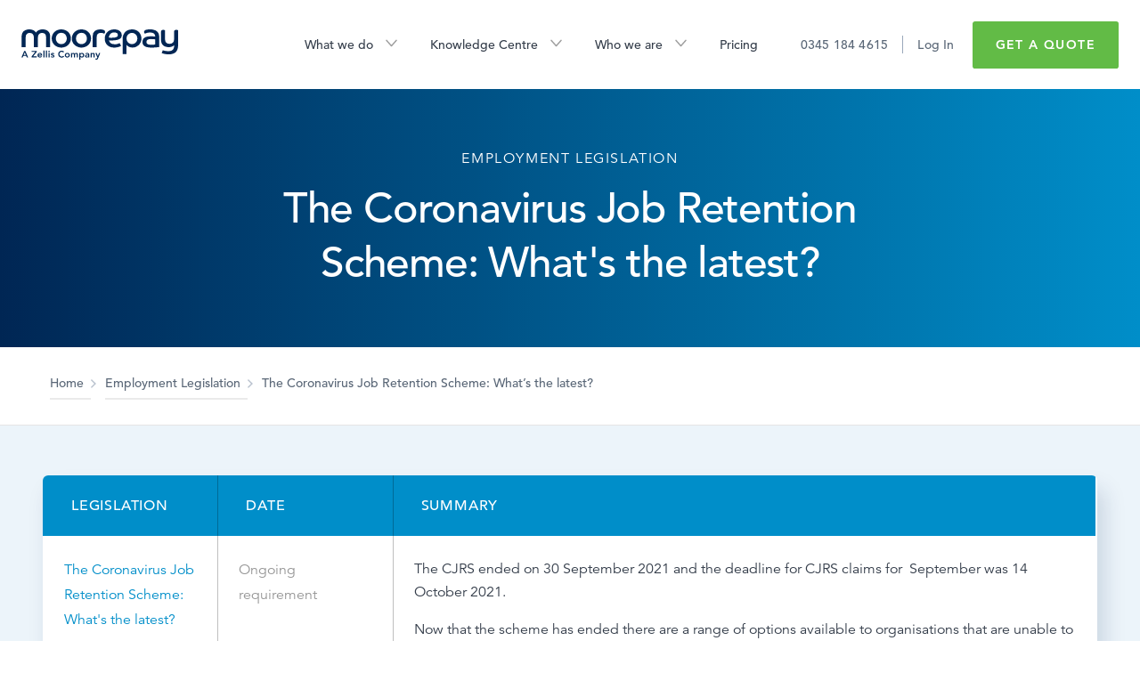

--- FILE ---
content_type: text/html; charset=UTF-8
request_url: https://www.moorepay.co.uk/employment-legislation/the-coronavirus-job-retention-scheme-whats-the-latest/
body_size: 25050
content:
<!doctype html>
<html lang="en-GB">

<head> 
  <meta charset="utf-8">
  <meta http-equiv="x-ua-compatible" content="ie=edge">

  <meta name="viewport" content="width=device-width, initial-scale=1, shrink-to-fit=no">

     
    <!-- Start VWO Async SmartCode (05-04-2024) -->
<link rel="preconnect" href="https://dev.visualwebsiteoptimizer.com" />
<script type='text/javascript' id='vwoCode'>
window._vwo_code || (function() {
var account_id=721637,
version=2.1,
settings_tolerance=3000,
hide_element='body',
hide_element_style = 'opacity:0 !important;filter:alpha(opacity=0) !important;background:none !important',
/* DO NOT EDIT BELOW THIS LINE */
f=false,w=window,d=document,v=d.querySelector('#vwoCode'),cK='_vwo_'+account_id+'_settings',cc={};try{var c=JSON.parse(localStorage.getItem('_vwo_'+account_id+'_config'));cc=c&&typeof c==='object'?c:{}}catch(e){}var stT=cc.stT==='session'?w.sessionStorage:w.localStorage;code={use_existing_jquery:function(){return typeof use_existing_jquery!=='undefined'?use_existing_jquery:undefined},library_tolerance:function(){return typeof library_tolerance!=='undefined'?library_tolerance:undefined},settings_tolerance:function(){return cc.sT||settings_tolerance},hide_element_style:function(){return'{'+(cc.hES||hide_element_style)+'}'},hide_element:function(){if(performance.getEntriesByName('first-contentful-paint')[0]){return''}return typeof cc.hE==='string'?cc.hE:hide_element},getVersion:function(){return version},finish:function(e){if(!f){f=true;var t=d.getElementById('_vis_opt_path_hides');if(t)t.parentNode.removeChild(t);if(e)(new Image).src='https://dev.visualwebsiteoptimizer.com/ee.gif?a='+account_id+e}},finished:function(){return f},addScript:function(e){var t=d.createElement('script');t.type='text/javascript';if(e.src){t.src=e.src}else{t.text=e.text}d.getElementsByTagName('head')[0].appendChild(t)},load:function(e,t){var i=this.getSettings(),n=d.createElement('script'),r=this;t=t||{};if(i){n.textContent=i;d.getElementsByTagName('head')[0].appendChild(n);if(!w.VWO||VWO.caE){stT.removeItem(cK);r.load(e)}}else{var o=new XMLHttpRequest;o.open('GET',e,true);o.withCredentials=!t.dSC;o.responseType=t.responseType||'text';o.onload=function(){if(t.onloadCb){return t.onloadCb(o,e)}if(o.status===200){_vwo_code.addScript({text:o.responseText})}else{_vwo_code.finish('&e=loading_failure:'+e)}};o.onerror=function(){if(t.onerrorCb){return t.onerrorCb(e)}_vwo_code.finish('&e=loading_failure:'+e)};o.send()}},getSettings:function(){try{var e=stT.getItem(cK);if(!e){return}e=JSON.parse(e);if(Date.now()>e.e){stT.removeItem(cK);return}return e.s}catch(e){return}},init:function(){if(d.URL.indexOf('__vwo_disable__')>-1)return;var e=this.settings_tolerance();w._vwo_settings_timer=setTimeout(function(){_vwo_code.finish();stT.removeItem(cK)},e);var t;if(this.hide_element()!=='body'){t=d.createElement('style');var i=this.hide_element(),n=i?i+this.hide_element_style():'',r=d.getElementsByTagName('head')[0];t.setAttribute('id','_vis_opt_path_hides');v&&t.setAttribute('nonce',v.nonce);t.setAttribute('type','text/css');if(t.styleSheet)t.styleSheet.cssText=n;else t.appendChild(d.createTextNode(n));r.appendChild(t)}else{t=d.getElementsByTagName('head')[0];var n=d.createElement('div');n.style.cssText='z-index: 2147483647 !important;position: fixed !important;left: 0 !important;top: 0 !important;width: 100% !important;height: 100% !important;background: white !important;';n.setAttribute('id','_vis_opt_path_hides');n.classList.add('_vis_hide_layer');t.parentNode.insertBefore(n,t.nextSibling)}var o='https://dev.visualwebsiteoptimizer.com/j.php?a='+account_id+'&u='+encodeURIComponent(d.URL)+'&vn='+version;if(w.location.search.indexOf('_vwo_xhr')!==-1){this.addScript({src:o})}else{this.load(o+'&x=true')}}};w._vwo_code=code;code.init();})();
</script>
<!--End VWO Async SmartCode -->

    <script src="https://webeo-web-content.s3-eu-west-1.amazonaws.com/scripts/compliance.webeo.js"></script>

<script>
    window.dataLayer = window.dataLayer || [];
    function gtag() {
        dataLayer.push(arguments);
    }
    gtag("consent", "default", {
        ad_storage: "denied",
        ad_user_data: "denied", 
        ad_personalization: "denied",
        analytics_storage: "denied",
        functionality_storage: "denied",
        personalization_storage: "denied",
        security_storage: "granted",
        wait_for_update: 2000,
    });
    gtag("set", "ads_data_redaction", true);
    gtag("set", "url_passthrough", true);
</script>



<!-- Google Tag Manager -->
<script>
    (function(w, d, s, l, i) {
        w[l] = w[l] || [];
        w[l].push({
            'gtm.start': new Date().getTime(),
            event: 'gtm.js'
        });
        var f = d.getElementsByTagName(s)[0],
            j = d.createElement(s),
            dl = l != 'dataLayer' ? '&l=' + l : '';
        j.async = true;
        j.src =
            'https://www.googletagmanager.com/gtm.js?id=' + i + dl;
        f.parentNode.insertBefore(j, f);
    })(window, document, 'script', 'dataLayer', 'GTM-P4ZKVS4');
    function gtag(){dataLayer.push(arguments);}
</script>
<!-- End Google Tag Manager -->

 <!-- Start cookieyes banner -->
 <script id="cookieyes" type="text/javascript" src="https://cdn-cookieyes.com/client_data/f86fc70c1f4889289efddace/script.js"></script>
 <!-- End cookieyes banner -->

<!-- UET -->
 <script>
function initializeUET() {
    (function(w,d,t,r,u){var f,n,i;w[u]=w[u]||[],f=function(){var o={ti:"20121591", enableAutoSpaTracking: true};o.q=w[u],w[u]=new UET(o),w[u].push("pageLoad")},n=d.createElement(t),n.src=r,n.async=1,n.onload=n.onreadystatechange=function(){var s=this.readyState;s&&s!=="loaded"&&s!=="complete"||(f(),n.onload=n.onreadystatechange=null)},i=d.getElementsByTagName(t)[0],i.parentNode.insertBefore(n,i)})(window,document,"script","//bat.bing.com/bat.js","uetq");
}
document.addEventListener('cookieyes_banner_load', (eventData) => {
    const data = eventData.detail;
    if (data.categories.advertisement) initializeUET();
    else document.addEventListener('cookieyes_consent_update', handleConsentUpdate);
});
function handleConsentUpdate(eventData) {
    const data = eventData.detail;
    if (data.accepted.includes("advertisement")) initializeUET();
}
</script>
<!-- End UET -->


 
    <!-- Start Lead Forensics / Webeo code -->
    <script type="text/javascript" src=https://secure.data-creativecompany.com/js/41794.js></script>
    <noscript><img src=https://secure.data-creativecompany.com/41794.png style="display:none;" /></noscript>
    <script>
        function track_load(docloc, doctit) {
            var trk_sw = escape(screen.width).substring(0, 6);
            var trk_sh = escape(screen.height).substring(0, 6);
            var trk_ref = escape(document.referrer).substring(0, 1100);
            var trk_tit = escape(doctit).substring(0, 200);
            trk_tit = trk_tit.replace(/%u00a 0/g, '');
            trk_tit = trk_tit.replace(/%u2122/g, '');
            trk_tit = trk_tit.replace(/%u[0-9][0-9][0-9][0-9]/g, '');
            var trk_loc = escape(docloc).substring(0, 200);
            var trk_agn = escape(navigator.appName).substring(0, 100);
            var trk_lng = window.navigator.userLanguage || window.navigator.language;
            var trk_agv = escape(navigator.userAgent + '.lfcd' + screen.colorDepth + '.lflng' + trk_lng).substring(0, 1000);
            var trk_dom = escape(document.domain).substring(0, 200);
            var trk_cookie = '';
            var trk_guid = 'xxxxxxxx-xxxx-4xxx-yxxx-xxxxxxxxxxxx'.replace(/[xy]/g, function(c) {
                var r = Math.random() * 16 | 0,
                    v = c == 'x' ? r : (r & 0x3 | 0x8);
                return v.toString(16);
            });
            var trk_img = 'https://secure.leadforensics.com/Track/Capture.aspx';
            var trk_link = trk_img + '?trk_user=' + trk_user + '&trk_sw=' + trk_sw + '&trk_sh=' + trk_sh + '&trk_ref=' + trk_ref + '&trk_tit=' + trk_tit + '&trk_loc=' + trk_loc + '&trk_agn=' + trk_agn + '&trk_agv=' + trk_agv + '&trk_dom=' + trk_dom + '&trk_guid=' + trk_guid + '&trk_cookie=NA';
            var preload = new Image();
            preload.src = trk_link;
        }
    </script>
    <!-- End Lead Forensics / Webeo code -->

    

  <meta name='robots' content='index, follow, max-image-preview:large, max-snippet:-1, max-video-preview:-1' />
	<style>img:is([sizes="auto" i], [sizes^="auto," i]) { contain-intrinsic-size: 3000px 1500px }</style>
	
	<!-- This site is optimized with the Yoast SEO plugin v26.0 - https://yoast.com/wordpress/plugins/seo/ -->
	<title>The Coronavirus Job Retention Scheme: What&#039;s the latest? | Moorepay</title>
	<meta name="description" content="On 31 October 2020 it was announced that the Coronavirus Job Retention Scheme (CJRS) would be extended. Here are the details." />
	<link rel="canonical" href="https://www.moorepay.co.uk/employment-legislation/the-coronavirus-job-retention-scheme-whats-the-latest/" />
	<meta property="og:locale" content="en_GB" />
	<meta property="og:type" content="article" />
	<meta property="og:title" content="The Coronavirus Job Retention Scheme: What&#039;s the latest? | Moorepay" />
	<meta property="og:description" content="On 31 October 2020 it was announced that the Coronavirus Job Retention Scheme (CJRS) would be extended. Here are the details." />
	<meta property="og:url" content="https://www.moorepay.co.uk/employment-legislation/the-coronavirus-job-retention-scheme-whats-the-latest/" />
	<meta property="og:site_name" content="Moorepay" />
	<meta property="article:modified_time" content="2022-08-10T10:33:25+00:00" />
	<meta name="twitter:card" content="summary_large_image" />
	<script type="application/ld+json" class="yoast-schema-graph">{"@context":"https://schema.org","@graph":[{"@type":"WebPage","@id":"https://www.moorepay.co.uk/employment-legislation/the-coronavirus-job-retention-scheme-whats-the-latest/","url":"https://www.moorepay.co.uk/employment-legislation/the-coronavirus-job-retention-scheme-whats-the-latest/","name":"The Coronavirus Job Retention Scheme: What's the latest? | Moorepay","isPartOf":{"@id":"https://www.moorepay.co.uk/#website"},"datePublished":"2020-12-21T00:00:00+00:00","dateModified":"2022-08-10T10:33:25+00:00","description":"On 31 October 2020 it was announced that the Coronavirus Job Retention Scheme (CJRS) would be extended. Here are the details.","breadcrumb":{"@id":"https://www.moorepay.co.uk/employment-legislation/the-coronavirus-job-retention-scheme-whats-the-latest/#breadcrumb"},"inLanguage":"en-GB","potentialAction":[{"@type":"ReadAction","target":["https://www.moorepay.co.uk/employment-legislation/the-coronavirus-job-retention-scheme-whats-the-latest/"]}]},{"@type":"BreadcrumbList","@id":"https://www.moorepay.co.uk/employment-legislation/the-coronavirus-job-retention-scheme-whats-the-latest/#breadcrumb","itemListElement":[{"@type":"ListItem","position":1,"name":"Home","item":"https://www.moorepay.co.uk/"},{"@type":"ListItem","position":2,"name":"Employment Legislation","item":"https://www.moorepay.co.uk/employment-legislation/"},{"@type":"ListItem","position":3,"name":"The Coronavirus Job Retention Scheme: What&#8217;s the latest?"}]},{"@type":"WebSite","@id":"https://www.moorepay.co.uk/#website","url":"https://www.moorepay.co.uk/","name":"Moorepay","description":"Making payroll &amp; HR easy","publisher":{"@id":"https://www.moorepay.co.uk/#organization"},"potentialAction":[{"@type":"SearchAction","target":{"@type":"EntryPoint","urlTemplate":"https://www.moorepay.co.uk/?s={search_term_string}"},"query-input":{"@type":"PropertyValueSpecification","valueRequired":true,"valueName":"search_term_string"}}],"inLanguage":"en-GB"},{"@type":"Organization","@id":"https://www.moorepay.co.uk/#organization","name":"Moorepay","url":"https://www.moorepay.co.uk/","logo":{"@type":"ImageObject","inLanguage":"en-GB","@id":"https://www.moorepay.co.uk/#/schema/logo/image/","url":"https://www.moorepay.co.uk/app/uploads/2022/01/logo-3.svg","contentUrl":"https://www.moorepay.co.uk/app/uploads/2022/01/logo-3.svg","width":180,"height":36,"caption":"Moorepay"},"image":{"@id":"https://www.moorepay.co.uk/#/schema/logo/image/"}}]}</script>
	<!-- / Yoast SEO plugin. -->


<link rel='dns-prefetch' href='//widget.trustpilot.com' />
<link rel="alternate" type="application/rss+xml" title="Moorepay &raquo; The Coronavirus Job Retention Scheme: What&#8217;s the latest? Comments Feed" href="https://www.moorepay.co.uk/employment-legislation/the-coronavirus-job-retention-scheme-whats-the-latest/feed/" />
<style id='classic-theme-styles-inline-css' type='text/css'>
/*! This file is auto-generated */
.wp-block-button__link{color:#fff;background-color:#32373c;border-radius:9999px;box-shadow:none;text-decoration:none;padding:calc(.667em + 2px) calc(1.333em + 2px);font-size:1.125em}.wp-block-file__button{background:#32373c;color:#fff;text-decoration:none}
</style>
<style id='global-styles-inline-css' type='text/css'>
:root{--wp--preset--aspect-ratio--square: 1;--wp--preset--aspect-ratio--4-3: 4/3;--wp--preset--aspect-ratio--3-4: 3/4;--wp--preset--aspect-ratio--3-2: 3/2;--wp--preset--aspect-ratio--2-3: 2/3;--wp--preset--aspect-ratio--16-9: 16/9;--wp--preset--aspect-ratio--9-16: 9/16;--wp--preset--color--black: #000000;--wp--preset--color--cyan-bluish-gray: #abb8c3;--wp--preset--color--white: #FFFFFF;--wp--preset--color--pale-pink: #f78da7;--wp--preset--color--vivid-red: #cf2e2e;--wp--preset--color--luminous-vivid-orange: #ff6900;--wp--preset--color--luminous-vivid-amber: #fcb900;--wp--preset--color--light-green-cyan: #7bdcb5;--wp--preset--color--vivid-green-cyan: #00d084;--wp--preset--color--pale-cyan-blue: #8ed1fc;--wp--preset--color--vivid-cyan-blue: #0693e3;--wp--preset--color--vivid-purple: #9b51e0;--wp--preset--color--primary: #002654;--wp--preset--color--secondary: #008EC9;--wp--preset--color--tertiary: #62bb46;--wp--preset--color--prussianblue: #002654;--wp--preset--color--pacificblue: #008EC9;--wp--preset--color--applegreen: #62bb46;--wp--preset--color--lightblue: #ecf4fa;--wp--preset--color--darkgrey: #5a6777;--wp--preset--color--eggblue: #18C3C3;--wp--preset--color--sunglow: #F0A224;--wp--preset--color--cerise: #D93D8F;--wp--preset--color--royalpurple: #6845A1;--wp--preset--color--monza: #D5002E;--wp--preset--color--paleblue: #F1F9FD;--wp--preset--color--palegreen: #F3FAF1;--wp--preset--color--palegrey: #F6F6F6;--wp--preset--color--darker-prussian: #001c3e;--wp--preset--color--darker-pacific: #006a96;--wp--preset--color--darker-apple: #498c34;--wp--preset--color--darker-monza: #bd052d;--wp--preset--color--darker-sunglow: #dc931f;--wp--preset--color--darker-cerise: #bf387f;--wp--preset--color--pale-eggblue: #EFFBFB;--wp--preset--color--pale-sunglow: #F3FAF1;--wp--preset--color--pale-cerise: #FCF1F7;--wp--preset--color--brand-facebook: #4267B2;--wp--preset--color--brand-linkedin: #0077B5;--wp--preset--color--brand-twitter: #1da1f2;--wp--preset--color--transparent: rgba(0,0,0,0);--wp--preset--color--font: #343D4A;--wp--preset--color--grey: #979797;--wp--preset--color--light-grey: #d8d8d8;--wp--preset--color--field-label: #6c6c6b;--wp--preset--color--field-input: #dde2e8;--wp--preset--gradient--vivid-cyan-blue-to-vivid-purple: linear-gradient(135deg,rgba(6,147,227,1) 0%,rgb(155,81,224) 100%);--wp--preset--gradient--light-green-cyan-to-vivid-green-cyan: linear-gradient(135deg,rgb(122,220,180) 0%,rgb(0,208,130) 100%);--wp--preset--gradient--luminous-vivid-amber-to-luminous-vivid-orange: linear-gradient(135deg,rgba(252,185,0,1) 0%,rgba(255,105,0,1) 100%);--wp--preset--gradient--luminous-vivid-orange-to-vivid-red: linear-gradient(135deg,rgba(255,105,0,1) 0%,rgb(207,46,46) 100%);--wp--preset--gradient--very-light-gray-to-cyan-bluish-gray: linear-gradient(135deg,rgb(238,238,238) 0%,rgb(169,184,195) 100%);--wp--preset--gradient--cool-to-warm-spectrum: linear-gradient(135deg,rgb(74,234,220) 0%,rgb(151,120,209) 20%,rgb(207,42,186) 40%,rgb(238,44,130) 60%,rgb(251,105,98) 80%,rgb(254,248,76) 100%);--wp--preset--gradient--blush-light-purple: linear-gradient(135deg,rgb(255,206,236) 0%,rgb(152,150,240) 100%);--wp--preset--gradient--blush-bordeaux: linear-gradient(135deg,rgb(254,205,165) 0%,rgb(254,45,45) 50%,rgb(107,0,62) 100%);--wp--preset--gradient--luminous-dusk: linear-gradient(135deg,rgb(255,203,112) 0%,rgb(199,81,192) 50%,rgb(65,88,208) 100%);--wp--preset--gradient--pale-ocean: linear-gradient(135deg,rgb(255,245,203) 0%,rgb(182,227,212) 50%,rgb(51,167,181) 100%);--wp--preset--gradient--electric-grass: linear-gradient(135deg,rgb(202,248,128) 0%,rgb(113,206,126) 100%);--wp--preset--gradient--midnight: linear-gradient(135deg,rgb(2,3,129) 0%,rgb(40,116,252) 100%);--wp--preset--font-size--small: 13px;--wp--preset--font-size--medium: 20px;--wp--preset--font-size--large: 36px;--wp--preset--font-size--x-large: 42px;--wp--preset--spacing--20: 0.44rem;--wp--preset--spacing--30: 0.67rem;--wp--preset--spacing--40: 1rem;--wp--preset--spacing--50: 1.5rem;--wp--preset--spacing--60: 2.25rem;--wp--preset--spacing--70: 3.38rem;--wp--preset--spacing--80: 5.06rem;--wp--preset--shadow--natural: 6px 6px 9px rgba(0, 0, 0, 0.2);--wp--preset--shadow--deep: 12px 12px 50px rgba(0, 0, 0, 0.4);--wp--preset--shadow--sharp: 6px 6px 0px rgba(0, 0, 0, 0.2);--wp--preset--shadow--outlined: 6px 6px 0px -3px rgba(255, 255, 255, 1), 6px 6px rgba(0, 0, 0, 1);--wp--preset--shadow--crisp: 6px 6px 0px rgba(0, 0, 0, 1);}:where(.is-layout-flex){gap: 0.5em;}:where(.is-layout-grid){gap: 0.5em;}body .is-layout-flex{display: flex;}.is-layout-flex{flex-wrap: wrap;align-items: center;}.is-layout-flex > :is(*, div){margin: 0;}body .is-layout-grid{display: grid;}.is-layout-grid > :is(*, div){margin: 0;}:where(.wp-block-columns.is-layout-flex){gap: 2em;}:where(.wp-block-columns.is-layout-grid){gap: 2em;}:where(.wp-block-post-template.is-layout-flex){gap: 1.25em;}:where(.wp-block-post-template.is-layout-grid){gap: 1.25em;}.has-black-color{color: var(--wp--preset--color--black) !important;}.has-cyan-bluish-gray-color{color: var(--wp--preset--color--cyan-bluish-gray) !important;}.has-white-color{color: var(--wp--preset--color--white) !important;}.has-pale-pink-color{color: var(--wp--preset--color--pale-pink) !important;}.has-vivid-red-color{color: var(--wp--preset--color--vivid-red) !important;}.has-luminous-vivid-orange-color{color: var(--wp--preset--color--luminous-vivid-orange) !important;}.has-luminous-vivid-amber-color{color: var(--wp--preset--color--luminous-vivid-amber) !important;}.has-light-green-cyan-color{color: var(--wp--preset--color--light-green-cyan) !important;}.has-vivid-green-cyan-color{color: var(--wp--preset--color--vivid-green-cyan) !important;}.has-pale-cyan-blue-color{color: var(--wp--preset--color--pale-cyan-blue) !important;}.has-vivid-cyan-blue-color{color: var(--wp--preset--color--vivid-cyan-blue) !important;}.has-vivid-purple-color{color: var(--wp--preset--color--vivid-purple) !important;}.has-black-background-color{background-color: var(--wp--preset--color--black) !important;}.has-cyan-bluish-gray-background-color{background-color: var(--wp--preset--color--cyan-bluish-gray) !important;}.has-white-background-color{background-color: var(--wp--preset--color--white) !important;}.has-pale-pink-background-color{background-color: var(--wp--preset--color--pale-pink) !important;}.has-vivid-red-background-color{background-color: var(--wp--preset--color--vivid-red) !important;}.has-luminous-vivid-orange-background-color{background-color: var(--wp--preset--color--luminous-vivid-orange) !important;}.has-luminous-vivid-amber-background-color{background-color: var(--wp--preset--color--luminous-vivid-amber) !important;}.has-light-green-cyan-background-color{background-color: var(--wp--preset--color--light-green-cyan) !important;}.has-vivid-green-cyan-background-color{background-color: var(--wp--preset--color--vivid-green-cyan) !important;}.has-pale-cyan-blue-background-color{background-color: var(--wp--preset--color--pale-cyan-blue) !important;}.has-vivid-cyan-blue-background-color{background-color: var(--wp--preset--color--vivid-cyan-blue) !important;}.has-vivid-purple-background-color{background-color: var(--wp--preset--color--vivid-purple) !important;}.has-black-border-color{border-color: var(--wp--preset--color--black) !important;}.has-cyan-bluish-gray-border-color{border-color: var(--wp--preset--color--cyan-bluish-gray) !important;}.has-white-border-color{border-color: var(--wp--preset--color--white) !important;}.has-pale-pink-border-color{border-color: var(--wp--preset--color--pale-pink) !important;}.has-vivid-red-border-color{border-color: var(--wp--preset--color--vivid-red) !important;}.has-luminous-vivid-orange-border-color{border-color: var(--wp--preset--color--luminous-vivid-orange) !important;}.has-luminous-vivid-amber-border-color{border-color: var(--wp--preset--color--luminous-vivid-amber) !important;}.has-light-green-cyan-border-color{border-color: var(--wp--preset--color--light-green-cyan) !important;}.has-vivid-green-cyan-border-color{border-color: var(--wp--preset--color--vivid-green-cyan) !important;}.has-pale-cyan-blue-border-color{border-color: var(--wp--preset--color--pale-cyan-blue) !important;}.has-vivid-cyan-blue-border-color{border-color: var(--wp--preset--color--vivid-cyan-blue) !important;}.has-vivid-purple-border-color{border-color: var(--wp--preset--color--vivid-purple) !important;}.has-vivid-cyan-blue-to-vivid-purple-gradient-background{background: var(--wp--preset--gradient--vivid-cyan-blue-to-vivid-purple) !important;}.has-light-green-cyan-to-vivid-green-cyan-gradient-background{background: var(--wp--preset--gradient--light-green-cyan-to-vivid-green-cyan) !important;}.has-luminous-vivid-amber-to-luminous-vivid-orange-gradient-background{background: var(--wp--preset--gradient--luminous-vivid-amber-to-luminous-vivid-orange) !important;}.has-luminous-vivid-orange-to-vivid-red-gradient-background{background: var(--wp--preset--gradient--luminous-vivid-orange-to-vivid-red) !important;}.has-very-light-gray-to-cyan-bluish-gray-gradient-background{background: var(--wp--preset--gradient--very-light-gray-to-cyan-bluish-gray) !important;}.has-cool-to-warm-spectrum-gradient-background{background: var(--wp--preset--gradient--cool-to-warm-spectrum) !important;}.has-blush-light-purple-gradient-background{background: var(--wp--preset--gradient--blush-light-purple) !important;}.has-blush-bordeaux-gradient-background{background: var(--wp--preset--gradient--blush-bordeaux) !important;}.has-luminous-dusk-gradient-background{background: var(--wp--preset--gradient--luminous-dusk) !important;}.has-pale-ocean-gradient-background{background: var(--wp--preset--gradient--pale-ocean) !important;}.has-electric-grass-gradient-background{background: var(--wp--preset--gradient--electric-grass) !important;}.has-midnight-gradient-background{background: var(--wp--preset--gradient--midnight) !important;}.has-small-font-size{font-size: var(--wp--preset--font-size--small) !important;}.has-medium-font-size{font-size: var(--wp--preset--font-size--medium) !important;}.has-large-font-size{font-size: var(--wp--preset--font-size--large) !important;}.has-x-large-font-size{font-size: var(--wp--preset--font-size--x-large) !important;}
:where(.wp-block-post-template.is-layout-flex){gap: 1.25em;}:where(.wp-block-post-template.is-layout-grid){gap: 1.25em;}
:where(.wp-block-columns.is-layout-flex){gap: 2em;}:where(.wp-block-columns.is-layout-grid){gap: 2em;}
:root :where(.wp-block-pullquote){font-size: 1.5em;line-height: 1.6;}
</style>
<link rel='stylesheet' id='tablepress-default-css' href='https://www.moorepay.co.uk/app/plugins/tablepress/css/build/default.css?x12211&amp;ver=3.2.3' type='text/css' media='all' />
<link rel='stylesheet' id='sage/externals.css-css' href='https://www.moorepay.co.uk/app/themes/moorepay/dist/styles/externals.css?x12211&amp;id=70f186ff5f52b971481f' type='text/css' media='all' />
<link rel='stylesheet' id='sage/app.css-css' href='https://www.moorepay.co.uk/app/themes/moorepay/dist/styles/app.css?x12211&amp;id=54e365cfe90cfa446b9a' type='text/css' media='all' />
<script type="text/javascript" src="https://www.moorepay.co.uk/wp/wp-includes/js/jquery/jquery.min.js?x12211&amp;ver=3.7.1" id="jquery-core-js"></script>
<link rel="https://api.w.org/" href="https://www.moorepay.co.uk/wp-json/" /><link rel="EditURI" type="application/rsd+xml" title="RSD" href="https://www.moorepay.co.uk/wp/xmlrpc.php?rsd" />
<meta name="generator" content="WordPress 6.8.3" />
<link rel='shortlink' href='https://www.moorepay.co.uk/?p=51255' />
<link rel="alternate" title="oEmbed (JSON)" type="application/json+oembed" href="https://www.moorepay.co.uk/wp-json/oembed/1.0/embed?url=https%3A%2F%2Fwww.moorepay.co.uk%2Femployment-legislation%2Fthe-coronavirus-job-retention-scheme-whats-the-latest%2F" />
<link rel="alternate" title="oEmbed (XML)" type="text/xml+oembed" href="https://www.moorepay.co.uk/wp-json/oembed/1.0/embed?url=https%3A%2F%2Fwww.moorepay.co.uk%2Femployment-legislation%2Fthe-coronavirus-job-retention-scheme-whats-the-latest%2F&#038;format=xml" />
<!-- Stream WordPress user activity plugin v4.1.1 -->
<link rel="preload" href="https://www.moorepay.co.uk/app/themes/moorepay/dist/fonts/4b978f72-bb48-46c3-909a-2a8cd2f8819c.woff?x12211&amp;id=90a077ec58bf95eabf95" as="font" type="font/woff2" crossorigin>
<link rel="preload" href="https://www.moorepay.co.uk/app/themes/moorepay/dist/fonts/17b90ef5-b63f-457b-a981-503bb7afe3c0.woff2?id=f2eed286c76bd30d1b88" as="font" type="font/woff2" crossorigin>
<link rel="preload" href="https://www.moorepay.co.uk/app/themes/moorepay/dist/fonts/61bd362e-7162-46bd-b67e-28f366c4afbe.woff?x12211&amp;id=db02a5cdb562b5fcf679" as="font" type="font/woff2" crossorigin>
<link rel="preload" href="https://www.moorepay.co.uk/app/themes/moorepay/dist/fonts/065a6b14-b2cc-446e-9428-271c570df0d9.woff2?id=49e760291b510eb21240" as="font" type="font/woff2" crossorigin>
<link rel="preload" href="https://www.moorepay.co.uk/app/themes/moorepay/dist/fonts/65d75eb0-2601-4da5-a9a4-9ee67a470a59.woff?x12211&amp;id=7f8598aa18ffbf9b3a6b" as="font" type="font/woff2" crossorigin>
<link rel="preload" href="https://www.moorepay.co.uk/app/themes/moorepay/dist/fonts/b290e775-e0f9-4980-914b-a4c32a5e3e36.woff2?id=8bee24c5a56d4da5b2a0" as="font" type="font/woff2" crossorigin>
<link rel="preload" href="https://www.moorepay.co.uk/app/themes/moorepay/dist/fonts/c9aeeabd-dd65-491d-b4be-3e0db9ae47a0.woff?x12211&amp;id=843919b971c2a32b36b4" as="font" type="font/woff2" crossorigin>
<link rel="preload" href="https://www.moorepay.co.uk/app/themes/moorepay/dist/fonts/d513e15e-8f35-4129-ad05-481815e52625.woff2?id=c635277a77e977a4fa45" as="font" type="font/woff2" crossorigin>
<link rel="icon" href="https://www.moorepay.co.uk/app/uploads/2022/06/favicon-2.png?x12211" sizes="32x32" />
<link rel="icon" href="https://www.moorepay.co.uk/app/uploads/2022/06/favicon-2.png?x12211" sizes="192x192" />
<link rel="apple-touch-icon" href="https://www.moorepay.co.uk/app/uploads/2022/06/favicon-2.png?x12211" />
<meta name="msapplication-TileImage" content="https://www.moorepay.co.uk/app/uploads/2022/06/favicon-2.png" />
<style>.has-primary-color.has-text-color, .has-primary-color.has-inline-color { color: #002654; }.has-primary-background-color { background-color: #002654; }.has-secondary-color.has-text-color, .has-secondary-color.has-inline-color { color: #008EC9; }.has-secondary-background-color { background-color: #008EC9; }.has-tertiary-color.has-text-color, .has-tertiary-color.has-inline-color { color: #62bb46; }.has-tertiary-background-color { background-color: #62bb46; }.has-prussianblue-color.has-text-color, .has-prussianblue-color.has-inline-color { color: #002654; }.has-prussianblue-background-color { background-color: #002654; }.has-pacificblue-color.has-text-color, .has-pacificblue-color.has-inline-color { color: #008EC9; }.has-pacificblue-background-color { background-color: #008EC9; }.has-applegreen-color.has-text-color, .has-applegreen-color.has-inline-color { color: #62bb46; }.has-applegreen-background-color { background-color: #62bb46; }.has-lightblue-color.has-text-color, .has-lightblue-color.has-inline-color { color: #ecf4fa; }.has-lightblue-background-color { background-color: #ecf4fa; }.has-darkgrey-color.has-text-color, .has-darkgrey-color.has-inline-color { color: #5a6777; }.has-darkgrey-background-color { background-color: #5a6777; }.has-eggblue-color.has-text-color, .has-eggblue-color.has-inline-color { color: #18C3C3; }.has-eggblue-background-color { background-color: #18C3C3; }.has-sunglow-color.has-text-color, .has-sunglow-color.has-inline-color { color: #F0A224; }.has-sunglow-background-color { background-color: #F0A224; }.has-cerise-color.has-text-color, .has-cerise-color.has-inline-color { color: #D93D8F; }.has-cerise-background-color { background-color: #D93D8F; }.has-royalpurple-color.has-text-color, .has-royalpurple-color.has-inline-color { color: #6845A1; }.has-royalpurple-background-color { background-color: #6845A1; }.has-monza-color.has-text-color, .has-monza-color.has-inline-color { color: #D5002E; }.has-monza-background-color { background-color: #D5002E; }.has-paleblue-color.has-text-color, .has-paleblue-color.has-inline-color { color: #F1F9FD; }.has-paleblue-background-color { background-color: #F1F9FD; }.has-palegreen-color.has-text-color, .has-palegreen-color.has-inline-color { color: #F3FAF1; }.has-palegreen-background-color { background-color: #F3FAF1; }.has-palegrey-color.has-text-color, .has-palegrey-color.has-inline-color { color: #F6F6F6; }.has-palegrey-background-color { background-color: #F6F6F6; }.has-darker-prussian-color.has-text-color, .has-darker-prussian-color.has-inline-color { color: #001c3e; }.has-darker-prussian-background-color { background-color: #001c3e; }.has-darker-pacific-color.has-text-color, .has-darker-pacific-color.has-inline-color { color: #006a96; }.has-darker-pacific-background-color { background-color: #006a96; }.has-darker-apple-color.has-text-color, .has-darker-apple-color.has-inline-color { color: #498c34; }.has-darker-apple-background-color { background-color: #498c34; }.has-darker-monza-color.has-text-color, .has-darker-monza-color.has-inline-color { color: #bd052d; }.has-darker-monza-background-color { background-color: #bd052d; }.has-darker-sunglow-color.has-text-color, .has-darker-sunglow-color.has-inline-color { color: #dc931f; }.has-darker-sunglow-background-color { background-color: #dc931f; }.has-darker-cerise-color.has-text-color, .has-darker-cerise-color.has-inline-color { color: #bf387f; }.has-darker-cerise-background-color { background-color: #bf387f; }.has-pale-eggblue-color.has-text-color, .has-pale-eggblue-color.has-inline-color { color: #EFFBFB; }.has-pale-eggblue-background-color { background-color: #EFFBFB; }.has-pale-sunglow-color.has-text-color, .has-pale-sunglow-color.has-inline-color { color: #F3FAF1; }.has-pale-sunglow-background-color { background-color: #F3FAF1; }.has-pale-cerise-color.has-text-color, .has-pale-cerise-color.has-inline-color { color: #FCF1F7; }.has-pale-cerise-background-color { background-color: #FCF1F7; }.has-white-color.has-text-color, .has-white-color.has-inline-color { color: #FFFFFF; }.has-white-background-color { background-color: #FFFFFF; }.has-black-color.has-text-color, .has-black-color.has-inline-color { color: #000000; }.has-black-background-color { background-color: #000000; }.has-brand-facebook-color.has-text-color, .has-brand-facebook-color.has-inline-color { color: #4267B2; }.has-brand-facebook-background-color { background-color: #4267B2; }.has-brand-linkedin-color.has-text-color, .has-brand-linkedin-color.has-inline-color { color: #0077B5; }.has-brand-linkedin-background-color { background-color: #0077B5; }.has-brand-twitter-color.has-text-color, .has-brand-twitter-color.has-inline-color { color: #1da1f2; }.has-brand-twitter-background-color { background-color: #1da1f2; }.has-transparent-color.has-text-color, .has-transparent-color.has-inline-color { color: rgba(0,0,0,0); }.has-transparent-background-color { background-color: rgba(0,0,0,0); }.has-font-color.has-text-color, .has-font-color.has-inline-color { color: #343D4A; }.has-font-background-color { background-color: #343D4A; }.has-grey-color.has-text-color, .has-grey-color.has-inline-color { color: #979797; }.has-grey-background-color { background-color: #979797; }.has-light-grey-color.has-text-color, .has-light-grey-color.has-inline-color { color: #d8d8d8; }.has-light-grey-background-color { background-color: #d8d8d8; }.has-field-label-color.has-text-color, .has-field-label-color.has-inline-color { color: #6c6c6b; }.has-field-label-background-color { background-color: #6c6c6b; }.has-field-input-color.has-text-color, .has-field-input-color.has-inline-color { color: #dde2e8; }.has-field-input-background-color { background-color: #dde2e8; }</style></head>

<body class="wp-singular employee-legislation-template-default single single-employee-legislation postid-51255 wp-embed-responsive wp-theme-moorepay the-coronavirus-job-retention-scheme-whats-the-latest">

      
    <!-- Google Tag Manager (noscript) -->
<noscript><iframe src="https://www.googletagmanager.com/ns.html?id=GTM-P4ZKVS4" height="0" width="0" style="display:none;visibility:hidden"></iframe></noscript>
<!-- End Google Tag Manager (noscript) -->  
    
  <div id="app">
    <header class="banner transition duration-300 h-auto shadow-none flex z-70 w-full p-4 lg:py-0 lg:px-4 xl:px-6 sticky bg-white">
  <div class="flex flex-grow w-full items-center justify-between">

    
    <div class="banner__logo-holder flex items-center justify-center flex-1 ">
        <div class="mr-auto">
                            <a class="brand block" href="https://www.moorepay.co.uk/">
                    <svg class="h-auto w-32 lg:w-44" xmlns="http://www.w3.org/2000/svg" viewBox="0 0 484.76 95.1"><path class="purple" d="M.92 20.84a21.07 21.07 0 0 1 1.83-9.07 18.32 18.32 0 0 1 5-6.48 22.32 22.32 0 0 1 7.51-3.94A31.34 31.34 0 0 1 24.67 0a28 28 0 0 1 12 2.48 19.94 19.94 0 0 1 8.42 7.35 20.07 20.07 0 0 1 8.31-7.35A27 27 0 0 1 65.16 0a32 32 0 0 1 9.29 1.3 21.05 21.05 0 0 1 7.45 3.88 18.66 18.66 0 0 1 5 6.48 21.1 21.1 0 0 1 1.83 9.07v35H76.39V24.94q0-7.44-3.34-10.63T64 11.12a12.84 12.84 0 0 0-9.24 3.57Q51 18.24 51 26.24v29.48H38.71V26.24q0-8-3.73-11.55a12.82 12.82 0 0 0-9.23-3.57 12.72 12.72 0 0 0-9.07 3.24q-3.45 3.24-3.45 10.69v30.67H.92zM123.47 0a31.58 31.58 0 0 1 11.72 2.16 28.86 28.86 0 0 1 9.44 6 27.6 27.6 0 0 1 6.27 9.07 28.42 28.42 0 0 1 2.26 11.39 28.11 28.11 0 0 1-2.26 11.28 27.6 27.6 0 0 1-6.27 9.1 29.51 29.51 0 0 1-9.44 6 32.18 32.18 0 0 1-23.44 0 29.51 29.51 0 0 1-9.44-6A27.75 27.75 0 0 1 96 39.9a28.11 28.11 0 0 1-2.26-11.29A28.42 28.42 0 0 1 96 17.22a27.75 27.75 0 0 1 6.27-9.07 28.86 28.86 0 0 1 9.44-6A31.54 31.54 0 0 1 123.47 0m0 46.32a17 17 0 0 0 6.8-1.35 15.39 15.39 0 0 0 5.35-3.78 17.77 17.77 0 0 0 3.45-5.61 19 19 0 0 0 1.25-7 19.88 19.88 0 0 0-1.25-7.07 17.09 17.09 0 0 0-3.45-5.67 15.78 15.78 0 0 0-5.35-3.72 18 18 0 0 0-13.66 0 15.93 15.93 0 0 0-5.29 3.72 17.09 17.09 0 0 0-3.45 5.67 19.87 19.87 0 0 0-1.24 7.07 19 19 0 0 0 1.24 7 17.77 17.77 0 0 0 3.45 5.61 15.53 15.53 0 0 0 5.29 3.81 16.93 16.93 0 0 0 6.86 1.35M185.77 0a31.54 31.54 0 0 1 11.72 2.16 29 29 0 0 1 9.45 6 27.73 27.73 0 0 1 6.26 9.07 28.42 28.42 0 0 1 2.27 11.39 28.11 28.11 0 0 1-2.27 11.28 27.73 27.73 0 0 1-6.26 9.1 29.67 29.67 0 0 1-9.45 6 32.16 32.16 0 0 1-23.43 0 29.45 29.45 0 0 1-9.45-6 28 28 0 0 1-8.53-20.36 28.25 28.25 0 0 1 2.27-11.39 27.73 27.73 0 0 1 6.26-9.07 28.81 28.81 0 0 1 9.45-6A31.49 31.49 0 0 1 185.77 0m0 46.32a17 17 0 0 0 6.81-1.32 15.45 15.45 0 0 0 5.34-3.78 18 18 0 0 0 3.46-5.61 19.15 19.15 0 0 0 1.24-7 20.1 20.1 0 0 0-1.24-7.07 17.28 17.28 0 0 0-3.46-5.67 15.84 15.84 0 0 0-5.34-3.72 17 17 0 0 0-6.81-1.35 16.85 16.85 0 0 0-6.85 1.35 15.87 15.87 0 0 0-5.3 3.72 17.26 17.26 0 0 0-3.45 5.67 19.87 19.87 0 0 0-1.24 7.07 19 19 0 0 0 1.24 7 18 18 0 0 0 3.45 5.61 15.48 15.48 0 0 0 5.3 3.78 16.85 16.85 0 0 0 6.85 1.35M220.54 20.84q0-9.93 6.1-15.39T243.54 0a27.57 27.57 0 0 1 11.07 1.89q4.26 1.89 4.26 5.78a6.92 6.92 0 0 1-1 3.56 7.22 7.22 0 0 1-1.68 2.16 28.37 28.37 0 0 0-4.53-1.62 23 23 0 0 0-6.16-.76q-12.63 0-12.63 13.39v31.32h-12.33zM308.43 51.72c-.57.36-1.47.87-2.69 1.51a28.15 28.15 0 0 1-4.59 1.84 51.12 51.12 0 0 1-6.38 1.51 45.2 45.2 0 0 1-7.93.65 33.76 33.76 0 0 1-11.29-1.84 26.12 26.12 0 0 1-9.17-5.45 25.63 25.63 0 0 1-6.21-8.85 30.1 30.1 0 0 1-2.27-12 30.59 30.59 0 0 1 2.22-11.83A27.05 27.05 0 0 1 266.27 8a27.78 27.78 0 0 1 9.28-5.93A31.6 31.6 0 0 1 287.27 0a31.18 31.18 0 0 1 9.94 1.46 23 23 0 0 1 7.28 3.89 15.86 15.86 0 0 1 6 12.57 16.24 16.24 0 0 1-1.4 6.86 12.34 12.34 0 0 1-5 5.29 29.65 29.65 0 0 1-9.61 3.46 78.29 78.29 0 0 1-15.34 1.24c-1.44 0-2.79 0-4.05-.05s-2.61-.09-4.05-.17a13.44 13.44 0 0 0 5.35 8.91q4.49 3.4 12.79 3.4a29 29 0 0 0 5.19-.43 30 30 0 0 0 4.26-1.08 30.31 30.31 0 0 0 3.24-1.29l2-1zm-37.9-25.59c1.66.07 3.24.11 4.75.11h4.54a48.85 48.85 0 0 0 9.61-.76 19.42 19.42 0 0 0 5.72-1.94 6 6 0 0 0 2.7-2.7 7.91 7.91 0 0 0 .65-3.13 6.79 6.79 0 0 0-3.29-6.16 15.25 15.25 0 0 0-8.16-2.05 16.47 16.47 0 0 0-7 1.41 15.16 15.16 0 0 0-5.05 3.72 16.84 16.84 0 0 0-3.22 5.37 19.1 19.1 0 0 0-1.25 6.15M313.07 31.1a38 38 0 0 1 2.16-13.34 27.11 27.11 0 0 1 6-9.71 25.49 25.49 0 0 1 9.39-6 34.89 34.89 0 0 1 12.2-2 29.15 29.15 0 0 1 11.34 2.16 28.09 28.09 0 0 1 9 5.94 26.83 26.83 0 0 1 6 9.07 30 30 0 0 1 2.16 11.45 30.48 30.48 0 0 1-2.11 11.5A26.46 26.46 0 0 1 354.7 55a28.13 28.13 0 0 1-11 2.1 24.15 24.15 0 0 1-10.91-2.37 21.56 21.56 0 0 1-7.45-5.83v28.41h-12.27zM342 46.21a16.6 16.6 0 0 0 6.75-1.34 15.82 15.82 0 0 0 5.29-3.73 16.36 16.36 0 0 0 3.4-5.61 20.29 20.29 0 0 0 1.19-7 19.51 19.51 0 0 0-1.19-6.86 15.92 15.92 0 0 0-3.4-5.51 16.4 16.4 0 0 0-5.29-3.67 16.61 16.61 0 0 0-6.75-1.37 17.1 17.1 0 0 0-6.75 1.3 15.6 15.6 0 0 0-8.74 9 19.35 19.35 0 0 0-1.25 7.08 19.41 19.41 0 0 0 1.25 7 17.52 17.52 0 0 0 3.4 5.61 15.13 15.13 0 0 0 5.24 3.73 16.81 16.81 0 0 0 6.85 1.37M426.13 55.5c-.72.15-1.86.31-3.4.49s-3.37.36-5.46.54-4.43.34-7 .48-5.29.22-8.09.22a53.71 53.71 0 0 1-13.77-1.46 23.54 23.54 0 0 1-8.41-3.89 12.54 12.54 0 0 1-4.21-5.61 19.46 19.46 0 0 1-1.13-6.53A20.71 20.71 0 0 1 376 32a12.81 12.81 0 0 1 4.43-5.61 21.44 21.44 0 0 1 8-3.4 54.93 54.93 0 0 1 12.1-1.14q4.09 0 7.77.27c2.45.18 4.28.34 5.51.49a14 14 0 0 0-1.24-6.26 9.71 9.71 0 0 0-3.4-3.89 14.14 14.14 0 0 0-5.17-1.99 39.15 39.15 0 0 0-6.69-.54 28.47 28.47 0 0 0-9.88 1.41 20.07 20.07 0 0 0-4.92 2.37 13.39 13.39 0 0 1-1.78-2.05A5.92 5.92 0 0 1 379.59 8a6 6 0 0 1 .81-3 7 7 0 0 1 2.86-2.59 18.36 18.36 0 0 1 5.51-1.76 48.82 48.82 0 0 1 8.74-.65 50.79 50.79 0 0 1 11.61 1.24 25.57 25.57 0 0 1 9 3.94 18.22 18.22 0 0 1 5.88 7.13A24.64 24.64 0 0 1 426.13 23zm-12.21-24c-.71-.14-2.07-.36-4.05-.65a68.79 68.79 0 0 0-8.9-.43q-7.35 0-10.69 2.21t-3.35 7a8.84 8.84 0 0 0 .7 3.56 6.37 6.37 0 0 0 2.43 2.81 13.39 13.39 0 0 0 4.7 1.72 38.19 38.19 0 0 0 7.4.6 64.91 64.91 0 0 0 7.88-.38c1.94-.25 3.24-.45 3.88-.59zM432.06 7.24a5.23 5.23 0 0 1 1.73-4.32 7.31 7.31 0 0 1 4.75-1.41 12.72 12.72 0 0 1 3.62.49c1.11.32 1.85.56 2.21.7v28.83q0 6.38 3.4 10.15t10.53 3.78q6.58 0 10.37-3.83t3.78-11.29V7.24a5.22 5.22 0 0 1 1.72-4.32 7.31 7.31 0 0 1 4.75-1.41 12.67 12.67 0 0 1 3.62.49c1.12.32 1.86.56 2.22.7V50a36.62 36.62 0 0 1-2.05 13 22 22 0 0 1-14.91 13.83 41.5 41.5 0 0 1-11.8 1.56 62.55 62.55 0 0 1-8.09-.48q-3.68-.5-6.54-1.14c-1.9-.43-3.47-.84-4.69-1.24s-2.09-.7-2.59-.92q.86-2.27 1.62-4.59t1.5-4.58c.51.21 1.3.5 2.38.86a38.62 38.62 0 0 0 3.89 1q2.26.48 5.13.81a55.68 55.68 0 0 0 6.1.32 28.73 28.73 0 0 0 7.56-.92 12.81 12.81 0 0 0 5.73-3.15 14.85 14.85 0 0 0 3.56-6 29.83 29.83 0 0 0 1.21-9.36 14.61 14.61 0 0 1-6.77 5 26.24 26.24 0 0 1-10.09 1.89 30.58 30.58 0 0 1-9.61-1.45 21.38 21.38 0 0 1-7.56-4.22 19.11 19.11 0 0 1-4.92-6.85 23.56 23.56 0 0 1-1.78-9.4z"></path><path class="grey" d="M10.41 72l3.16 8.35H7.19zm-1.48-4.39L0 88.14h4.09l1.85-4.7h8.91l1.91 4.7h4.17l-8.84-20.53zM31.69 84.83l10.96-13.92H31.86v-3.3H47.2v3.3L36.16 84.83h11.22v3.31H31.69v-3.31zM60.46 79.79a3.26 3.26 0 0 0-1-2.42 3.56 3.56 0 0 0-2.58-.89 3.39 3.39 0 0 0-2.48.9 4 4 0 0 0-1.11 2.41zm-7.13 2.61a3.49 3.49 0 0 0 1.22 2.43 3.79 3.79 0 0 0 2.52.87 4.13 4.13 0 0 0 2.19-.54 6 6 0 0 0 1.55-1.34l2.49 1.88a7.09 7.09 0 0 1-2.72 2.15 8.14 8.14 0 0 1-3.16.63 8.3 8.3 0 0 1-3-.52 6.93 6.93 0 0 1-4-3.78 7.92 7.92 0 0 1 0-6 7.21 7.21 0 0 1 1.61-2.31 7.12 7.12 0 0 1 2.41-1.48 8.53 8.53 0 0 1 3-.52 6.73 6.73 0 0 1 2.65.51 5.82 5.82 0 0 1 2.06 1.46 6.81 6.81 0 0 1 1.33 2.37 9.93 9.93 0 0 1 .48 3.23v1zM67.8 66.22h3.48v21.92H67.8zM75.85 66.22h3.48v21.92h-3.48zM83.93 74.22h3.48v13.92h-3.48zm-.5-4.73a2 2 0 0 1 .63-1.49 2.11 2.11 0 0 1 1.58-.62 2.29 2.29 0 0 1 1.61.59 2 2 0 0 1 .65 1.49 2 2 0 0 1-.65 1.5 2.33 2.33 0 0 1-1.61.59 2.15 2.15 0 0 1-1.58-.55 2 2 0 0 1-.63-1.47M99.48 78.08a3.17 3.17 0 0 0-2.72-1.43 3 3 0 0 0-1.37.35 1.19 1.19 0 0 0-.66 1.13 1 1 0 0 0 .55.93 6 6 0 0 0 1.39.49c.56.14 1.16.28 1.81.42a7.25 7.25 0 0 1 1.81.67 4 4 0 0 1 1.4 1.23 3.76 3.76 0 0 1 .55 2.15 3.86 3.86 0 0 1-.54 2.1 4.26 4.26 0 0 1-1.39 1.38 6 6 0 0 1-1.93.75 9.74 9.74 0 0 1-2.14.23 9.19 9.19 0 0 1-3-.46 5.72 5.72 0 0 1-2.44-1.68l2.32-2.18a6.6 6.6 0 0 0 1.44 1.24 3.44 3.44 0 0 0 1.87.47 3.56 3.56 0 0 0 .78-.08 2.91 2.91 0 0 0 .79-.29 1.84 1.84 0 0 0 .56-.51 1.15 1.15 0 0 0 .22-.71 1.19 1.19 0 0 0-.55-1.07 5.15 5.15 0 0 0-1.39-.57c-.57-.14-1.17-.28-1.82-.4a7.28 7.28 0 0 1-1.81-.61 3.77 3.77 0 0 1-1.39-1.18 3.45 3.45 0 0 1-.55-2.08 4.05 4.05 0 0 1 .48-2A4.27 4.27 0 0 1 93 74.94a5.69 5.69 0 0 1 1.8-.81 8.19 8.19 0 0 1 4.81.22A4.51 4.51 0 0 1 101.8 76zM129.08 72.42a6.11 6.11 0 0 0-2.18-1.62 6 6 0 0 0-2.13-.41 7.07 7.07 0 0 0-2.89.57 6.61 6.61 0 0 0-2.22 1.56 7.15 7.15 0 0 0-1.43 2.34 8 8 0 0 0-.51 2.87 8.78 8.78 0 0 0 .51 3 7.17 7.17 0 0 0 1.43 2.41 6.55 6.55 0 0 0 2.22 1.59 6.91 6.91 0 0 0 2.89.58 5.27 5.27 0 0 0 2.42-.59 6.72 6.72 0 0 0 2.19-1.9l3 2.14a8.23 8.23 0 0 1-3.38 2.83 10.57 10.57 0 0 1-4.26.87 12.08 12.08 0 0 1-4.37-.77 9.77 9.77 0 0 1-5.67-5.55 11.46 11.46 0 0 1-.81-4.38 11.91 11.91 0 0 1 .81-4.48A10.07 10.07 0 0 1 117 70a10 10 0 0 1 3.42-2.18 11.87 11.87 0 0 1 4.37-.77 9.88 9.88 0 0 1 3.87.74 9.1 9.1 0 0 1 3.32 2.5zM137.89 81.18a4.57 4.57 0 0 0 .27 1.56 4 4 0 0 0 .82 1.34 4.11 4.11 0 0 0 1.29.93 4 4 0 0 0 1.71.34 4.11 4.11 0 0 0 1.71-.34 4.35 4.35 0 0 0 1.29-.93 3.82 3.82 0 0 0 .81-1.34 4.57 4.57 0 0 0 .27-1.56 4.67 4.67 0 0 0-.27-1.57 3.87 3.87 0 0 0-.81-1.33 4 4 0 0 0-1.29-.93A4.12 4.12 0 0 0 142 77a4 4 0 0 0-1.71.35 3.82 3.82 0 0 0-1.29.93 4.06 4.06 0 0 0-.82 1.33 4.67 4.67 0 0 0-.27 1.57m-3.48 0a7.47 7.47 0 0 1 .59-3 7.21 7.21 0 0 1 1.61-2.31 7.12 7.12 0 0 1 2.37-1.48 8.66 8.66 0 0 1 5.91 0 6.91 6.91 0 0 1 4 3.79 7.92 7.92 0 0 1 0 6 6.91 6.91 0 0 1-1.61 2.3 7.12 7.12 0 0 1-2.37 1.52 8.66 8.66 0 0 1-5.93 0 6.93 6.93 0 0 1-4-3.78 7.47 7.47 0 0 1-.59-3M153.23 74.22h3.3v2.17h.06a4.79 4.79 0 0 1 1.49-1.75 4.55 4.55 0 0 1 2.77-.77q3.27 0 4.35 2.58a4.9 4.9 0 0 1 1.89-2 5.54 5.54 0 0 1 2.69-.62 5.35 5.35 0 0 1 2.35.47 4 4 0 0 1 1.55 1.27 5.25 5.25 0 0 1 .86 1.9 10.14 10.14 0 0 1 .26 2.33v8.3h-3.48v-7.85a6.18 6.18 0 0 0-.12-1.25 3.06 3.06 0 0 0-.4-1 2.17 2.17 0 0 0-.79-.71 2.75 2.75 0 0 0-1.27-.26 2.81 2.81 0 0 0-1.38.31 2.6 2.6 0 0 0-.93.81 3.4 3.4 0 0 0-.52 1.16 5.3 5.3 0 0 0-.16 1.32v7.54h-3.48v-8.3a3.46 3.46 0 0 0-.55-2.07 2.1 2.1 0 0 0-1.83-.77 3.36 3.36 0 0 0-1.46.29 3 3 0 0 0-1 .79 3.07 3.07 0 0 0-.56 1.13 4.85 4.85 0 0 0-.18 1.33v7.6h-3.47zM190.75 81.18a4.4 4.4 0 0 0-.28-1.57 3.87 3.87 0 0 0-.81-1.33 3.92 3.92 0 0 0-1.29-.93 4.1 4.1 0 0 0-4.71.93 3.87 3.87 0 0 0-.81 1.33 4.4 4.4 0 0 0-.28 1.57 4.35 4.35 0 0 0 .28 1.56 3.82 3.82 0 0 0 .81 1.34A4.35 4.35 0 0 0 185 85a4.47 4.47 0 0 0 3.42 0 4.22 4.22 0 0 0 1.29-.93 3.82 3.82 0 0 0 .81-1.34 4.35 4.35 0 0 0 .28-1.56m-11.54-7h3.31v2.09a4.55 4.55 0 0 1 2-1.86 6.54 6.54 0 0 1 2.76-.58 7 7 0 0 1 2.87.57 6.29 6.29 0 0 1 2.2 1.61 6.67 6.67 0 0 1 1.37 2.32 8.9 8.9 0 0 1 .46 2.87 8.44 8.44 0 0 1-.49 2.87 7.18 7.18 0 0 1-1.38 2.32 6.4 6.4 0 0 1-4.86 2.11 6.6 6.6 0 0 1-1.74-.2 6 6 0 0 1-1.33-.52 5.19 5.19 0 0 1-1-.68 4.71 4.71 0 0 1-.66-.71h-.09v8.38h-3.48zM206.4 81.9h-.72q-.74 0-1.62.06a8.27 8.27 0 0 0-1.7.28 3.83 3.83 0 0 0-1.35.63 1.4 1.4 0 0 0-.55 1.18 1.41 1.41 0 0 0 .22.82 1.79 1.79 0 0 0 .56.57 2.32 2.32 0 0 0 .79.33 4.36 4.36 0 0 0 3.52-.75 3.15 3.15 0 0 0 .85-2.33zm.21 4.32h-.09a4.45 4.45 0 0 1-1.91 1.78 6 6 0 0 1-2.56.53 6.6 6.6 0 0 1-1.87-.26 4.87 4.87 0 0 1-1.62-.78 4.23 4.23 0 0 1-1.15-1.3 3.86 3.86 0 0 1-.43-1.83 4.2 4.2 0 0 1 .41-1.93 4 4 0 0 1 1.08-1.33 5.71 5.71 0 0 1 1.58-.86 11.65 11.65 0 0 1 1.87-.48 18.33 18.33 0 0 1 2-.2h2.73v-.38a2.27 2.27 0 0 0-.9-2 3.85 3.85 0 0 0-2.29-.65 5.4 5.4 0 0 0-2.06.39 5.2 5.2 0 0 0-1.65 1.06l-1.83-1.83a6.8 6.8 0 0 1 2.71-1.71 10.17 10.17 0 0 1 3.2-.52 8.19 8.19 0 0 1 2.5.33 5.76 5.76 0 0 1 1.68.86 3.88 3.88 0 0 1 1 1.2 6 6 0 0 1 .52 1.38 7.19 7.19 0 0 1 .19 1.35v9.14h-3.13zM214.12 74.22h3.3v2.23h.06a4.89 4.89 0 0 1 1.52-1.81 4.47 4.47 0 0 1 2.75-.77 5.47 5.47 0 0 1 2.37.47 4.47 4.47 0 0 1 1.58 1.21 4.91 4.91 0 0 1 .87 1.74 8.25 8.25 0 0 1 .26 2.06v8.79h-3.48v-7q0-.59-.06-1.29a4.78 4.78 0 0 0-.3-1.33 2.52 2.52 0 0 0-.77-1 2.2 2.2 0 0 0-1.42-.42 3.41 3.41 0 0 0-1.47.29 2.92 2.92 0 0 0-1 .79 3.09 3.09 0 0 0-.57 1.13 5.27 5.27 0 0 0-.17 1.33v7.6h-3.48zM228.91 74.22h3.83l3.88 9.65h.06l3.48-9.65h3.62l-6.58 16.9a11.2 11.2 0 0 1-.82 1.73 5.43 5.43 0 0 1-1.06 1.25 4.29 4.29 0 0 1-1.44.75 7.15 7.15 0 0 1-2 .25 10.39 10.39 0 0 1-2.66-.35l.43-3.13c.27.09.56.17.86.24a4 4 0 0 0 .91.1 4.09 4.09 0 0 0 1.07-.11 2 2 0 0 0 .74-.36 1.9 1.9 0 0 0 .51-.64c.14-.26.28-.58.44-.94l.66-1.66z"></path></svg>                </a>
                      </div>
    </div>

    
        <div class="items-center justify-center navigation-holder self-stretch hidden lg:flex lg:flex-1">
            <nav class="nav-primary flex w-full self-stretch">
                <div class="menu-main-menu-desktop-container"><ul id="menu-main-menu-desktop" class="nav h-full"><li  class="menu-item menu-item-type-post_type menu-item-object-page menu-item-home menu-item-has-children py-4 lg:py-6 m-0"><a  class="hover:text-secondary transition duration-300 text-sm"  href="https://www.moorepay.co.uk/">What we do</a>
<ul class="sub-menu__wrapper sub-menu bg-paleblue drop-down-mega-menu w-full fixed left-0 right-0 z-50 p-8 lg:p-12 opacity-0 pointer-events-none py-6 lg:py-8 menu-depth-1 list-none grid grid-cols-4 gap-8 lg:gap-10 xl:gap-12 px-0">
<li  class="menu-item menu-item-type-custom menu-item-object-custom menu-item-has-children sm-header list-none"><span  class="text-primary text-lg font-bold mb-3 block"  href="#">HR</span>
	<ul class="flex flex-col mx-0 space-y-0 menu-depth-2 list-none ">
<li  class="menu-item menu-item-type-post_type menu-item-object-page sm-link pt-3"><a  class="sm-mega-link relative transition duration-300 block w-full text-primary text-opacity-80 text-sm border-b border-prussianblue border-opacity-20 pb-2 hover:border-opacity-100 hover:text-opacity-100 hover:text-primary hover:border-prussianblue"  href="https://www.moorepay.co.uk/hr/">HR overview</a></li>
<li  class="menu-item menu-item-type-post_type menu-item-object-page sm-link pt-3"><a  class="sm-mega-link relative transition duration-300 block w-full text-primary text-opacity-80 text-sm border-b border-prussianblue border-opacity-20 pb-2 hover:border-opacity-100 hover:text-opacity-100 hover:text-primary hover:border-prussianblue"  href="https://www.moorepay.co.uk/hr-payroll/software/">HR &#038; Payroll Software</a></li>
<li  class="menu-item menu-item-type-post_type menu-item-object-page sm-link pt-3"><a  class="sm-mega-link relative transition duration-300 block w-full text-primary text-opacity-80 text-sm border-b border-prussianblue border-opacity-20 pb-2 hover:border-opacity-100 hover:text-opacity-100 hover:text-primary hover:border-prussianblue"  href="https://www.moorepay.co.uk/hr/software/">HR Software</a></li>
<li  class="menu-item menu-item-type-post_type menu-item-object-page sm-link pt-3"><a  class="sm-mega-link relative transition duration-300 block w-full text-primary text-opacity-80 text-sm border-b border-prussianblue border-opacity-20 pb-2 hover:border-opacity-100 hover:text-opacity-100 hover:text-primary hover:border-prussianblue"  href="https://www.moorepay.co.uk/hr/services/">HR Services</a></li>
<li  class="menu-item menu-item-type-post_type menu-item-object-page sm-link pt-3"><a  class="sm-mega-link relative transition duration-300 block w-full text-primary text-opacity-80 text-sm border-b border-prussianblue border-opacity-20 pb-2 hover:border-opacity-100 hover:text-opacity-100 hover:text-primary hover:border-prussianblue"  href="https://www.moorepay.co.uk/hr/services/erb-consultancy/">Employment Rights Act Consultancy</a></li>
<li  class="menu-item menu-item-type-post_type menu-item-object-page sm-link pt-3"><a  class="sm-mega-link relative transition duration-300 block w-full text-primary text-opacity-80 text-sm border-b border-prussianblue border-opacity-20 pb-2 hover:border-opacity-100 hover:text-opacity-100 hover:text-primary hover:border-prussianblue"  href="https://www.moorepay.co.uk/hr/services/health-safety-services/">Health &#038; Safety Services</a></li>
</ul></li>
<li  class="menu-item menu-item-type-custom menu-item-object-custom menu-item-has-children sm-header list-none"><span  class="text-primary text-lg font-bold mb-3 block"  href="#">Payroll</span>
	<ul class="flex flex-col mx-0 space-y-0 menu-depth-2 list-none ">
<li  class="menu-item menu-item-type-post_type menu-item-object-page sm-link pt-3"><a  class="sm-mega-link relative transition duration-300 block w-full text-primary text-opacity-80 text-sm border-b border-prussianblue border-opacity-20 pb-2 hover:border-opacity-100 hover:text-opacity-100 hover:text-primary hover:border-prussianblue"  href="https://www.moorepay.co.uk/payroll/">Payroll overview</a></li>
<li  class="menu-item menu-item-type-post_type menu-item-object-page sm-link pt-3"><a  class="sm-mega-link relative transition duration-300 block w-full text-primary text-opacity-80 text-sm border-b border-prussianblue border-opacity-20 pb-2 hover:border-opacity-100 hover:text-opacity-100 hover:text-primary hover:border-prussianblue"  href="https://www.moorepay.co.uk/payroll/software/">Payroll Software</a></li>
<li  class="menu-item menu-item-type-post_type menu-item-object-page sm-link pt-3"><a  class="sm-mega-link relative transition duration-300 block w-full text-primary text-opacity-80 text-sm border-b border-prussianblue border-opacity-20 pb-2 hover:border-opacity-100 hover:text-opacity-100 hover:text-primary hover:border-prussianblue"  href="https://www.moorepay.co.uk/payroll/outsourcing/">Payroll Outsourcing</a></li>
<li  class="menu-item menu-item-type-post_type menu-item-object-page sm-link pt-3"><a  class="sm-mega-link relative transition duration-300 block w-full text-primary text-opacity-80 text-sm border-b border-prussianblue border-opacity-20 pb-2 hover:border-opacity-100 hover:text-opacity-100 hover:text-primary hover:border-prussianblue"  href="https://www.moorepay.co.uk/payroll/outsourcing/emergency-payroll-service/">Emergency Payroll Services</a></li>
</ul></li>
<li  class="menu-item menu-item-type-custom menu-item-object-custom menu-item-has-children sm-header list-none"><span  class="text-primary text-lg font-bold mb-3 block"  href="#">Add-on modules</span>
	<ul class="flex flex-col mx-0 space-y-0 menu-depth-2 list-none ">
<li  class="menu-item menu-item-type-post_type menu-item-object-page sm-link pt-3"><a  class="sm-mega-link relative transition duration-300 block w-full text-primary text-opacity-80 text-sm border-b border-prussianblue border-opacity-20 pb-2 hover:border-opacity-100 hover:text-opacity-100 hover:text-primary hover:border-prussianblue"  href="https://www.moorepay.co.uk/hr/software/people-analytics/">People Analytics</a></li>
<li  class="menu-item menu-item-type-post_type menu-item-object-page sm-link pt-3"><a  class="sm-mega-link relative transition duration-300 block w-full text-primary text-opacity-80 text-sm border-b border-prussianblue border-opacity-20 pb-2 hover:border-opacity-100 hover:text-opacity-100 hover:text-primary hover:border-prussianblue"  href="https://www.moorepay.co.uk/hr/software/performance-management/">Performance Management</a></li>
<li  class="menu-item menu-item-type-post_type menu-item-object-page sm-link pt-3"><a  class="sm-mega-link relative transition duration-300 block w-full text-primary text-opacity-80 text-sm border-b border-prussianblue border-opacity-20 pb-2 hover:border-opacity-100 hover:text-opacity-100 hover:text-primary hover:border-prussianblue"  href="https://www.moorepay.co.uk/hr/software/recruitment/">Recruitment</a></li>
<li  class="menu-item menu-item-type-post_type menu-item-object-page sm-link pt-3"><a  class="sm-mega-link relative transition duration-300 block w-full text-primary text-opacity-80 text-sm border-b border-prussianblue border-opacity-20 pb-2 hover:border-opacity-100 hover:text-opacity-100 hover:text-primary hover:border-prussianblue"  href="https://www.moorepay.co.uk/hr/software/employee-engagement/">Employee Engagement</a></li>
<li  class="menu-item menu-item-type-post_type menu-item-object-page sm-link pt-3"><a  class="sm-mega-link relative transition duration-300 block w-full text-primary text-opacity-80 text-sm border-b border-prussianblue border-opacity-20 pb-2 hover:border-opacity-100 hover:text-opacity-100 hover:text-primary hover:border-prussianblue"  href="https://www.moorepay.co.uk/hr/software/employee-benefits/">Employee Benefits</a></li>
<li  class="menu-item menu-item-type-post_type menu-item-object-page sm-link pt-3"><a  class="sm-mega-link relative transition duration-300 block w-full text-primary text-opacity-80 text-sm border-b border-prussianblue border-opacity-20 pb-2 hover:border-opacity-100 hover:text-opacity-100 hover:text-primary hover:border-prussianblue"  href="https://www.moorepay.co.uk/hr/software/employee-discounts/">Employee Discounts</a></li>
<li  class="menu-item menu-item-type-post_type menu-item-object-page sm-link pt-3"><a  class="sm-mega-link relative transition duration-300 block w-full text-primary text-opacity-80 text-sm border-b border-prussianblue border-opacity-20 pb-2 hover:border-opacity-100 hover:text-opacity-100 hover:text-primary hover:border-prussianblue"  href="https://www.moorepay.co.uk/hr/software/time-attendance/">Time &#038; Attendance</a></li>
<li  class="menu-item menu-item-type-post_type menu-item-object-page sm-link pt-3"><a  class="sm-mega-link relative transition duration-300 block w-full text-primary text-opacity-80 text-sm border-b border-prussianblue border-opacity-20 pb-2 hover:border-opacity-100 hover:text-opacity-100 hover:text-primary hover:border-prussianblue"  href="https://www.moorepay.co.uk/hr/software/expense-management/">Expense Management</a></li>
</ul></li>
<li><div ><div class="menu__ad flex flex-col text-center bg-gradient-to-br from-primary to-secondary p-5 lg:p-6 xl:p-7 flex-1 rounded justify-center items-center">
    <div id="menu-ad-1">
                <img width="345" height="300" src="https://www.moorepay.co.uk/app/uploads/2025/01/Quote-Page-c-600-copy.png?x12211" class="attachment-full size-full" alt="All-in-One HR and Payroll Software features" decoding="async" srcset="https://www.moorepay.co.uk/app/uploads/2025/01/Quote-Page-c-600-copy.png 345w, https://www.moorepay.co.uk/app/uploads/2025/01/Quote-Page-c-600-copy-300x261.png 300w" sizes="(max-width: 345px) 100vw, 345px" />
                        <h2 class="mb-3 mt-3 text-white text-xl lg:text-2xl font-extrabold"><a class="text-white no-underline hover:text-white" href="https://www.moorepay.co.uk/hr-payroll/software/">Expert software for #1 reputation</a></h2>
                        <a href="https://www.moorepay.co.uk/hr-payroll/software/" class="button button--secondary text-center w-auto">Hr & Payroll Software</a>
            </div>

</div></div></li></ul></li>
<li  class="menu-item menu-item-type-post_type menu-item-object-page menu-item-has-children py-4 lg:py-6 m-0"><a  class="hover:text-secondary transition duration-300 text-sm"  href="https://www.moorepay.co.uk/knowledge-centre/">Knowledge Centre</a>
<ul class="sub-menu__wrapper sub-menu bg-paleblue drop-down-mega-menu w-full fixed left-0 right-0 z-50 p-8 lg:p-12 opacity-0 pointer-events-none py-6 lg:py-8 menu-depth-1 list-none grid grid-cols-4 gap-8 lg:gap-10 xl:gap-12 px-0">
<li  class="menu-item menu-item-type-custom menu-item-object-custom menu-item-has-children sm-header list-none"><span  class="text-primary text-lg font-bold mb-3 block"  href="#">Knowledge Centre</span>
	<ul class="flex flex-col mx-0 space-y-0 menu-depth-2 list-none ">
<li  class="menu-item menu-item-type-post_type menu-item-object-page sm-link pt-3"><a  class="sm-mega-link relative transition duration-300 block w-full text-primary text-opacity-80 text-sm border-b border-prussianblue border-opacity-20 pb-2 hover:border-opacity-100 hover:text-opacity-100 hover:text-primary hover:border-prussianblue"  href="https://www.moorepay.co.uk/knowledge-centre/">Search the Knowledge Centre</a></li>
<li  class="menu-item menu-item-type-custom menu-item-object-custom sm-link pt-3"><a  class="sm-mega-link relative transition duration-300 block w-full text-primary text-opacity-80 text-sm border-b border-prussianblue border-opacity-20 pb-2 hover:border-opacity-100 hover:text-opacity-100 hover:text-primary hover:border-prussianblue"  href="https://www.moorepay.co.uk/resources/webinars">Webinars</a></li>
<li  class="menu-item menu-item-type-post_type menu-item-object-page current_page_parent sm-link pt-3"><a  class="sm-mega-link relative transition duration-300 block w-full text-primary text-opacity-80 text-sm border-b border-prussianblue border-opacity-20 pb-2 hover:border-opacity-100 hover:text-opacity-100 hover:text-primary hover:border-prussianblue"  href="https://www.moorepay.co.uk/blog/">Blog</a></li>
<li  class="menu-item menu-item-type-custom menu-item-object-custom sm-link pt-3"><a  class="sm-mega-link relative transition duration-300 block w-full text-primary text-opacity-80 text-sm border-b border-prussianblue border-opacity-20 pb-2 hover:border-opacity-100 hover:text-opacity-100 hover:text-primary hover:border-prussianblue"  href="https://www.moorepay.co.uk/resources/guides">Guides</a></li>
<li  class="menu-item menu-item-type-custom menu-item-object-custom sm-link pt-3"><a  class="sm-mega-link relative transition duration-300 block w-full text-primary text-opacity-80 text-sm border-b border-prussianblue border-opacity-20 pb-2 hover:border-opacity-100 hover:text-opacity-100 hover:text-primary hover:border-prussianblue"  href="https://www.moorepay.co.uk/resources/templates">Templates</a></li>
<li  class="menu-item menu-item-type-custom menu-item-object-custom sm-link pt-3"><a  class="sm-mega-link relative transition duration-300 block w-full text-primary text-opacity-80 text-sm border-b border-prussianblue border-opacity-20 pb-2 hover:border-opacity-100 hover:text-opacity-100 hover:text-primary hover:border-prussianblue"  href="https://www.moorepay.co.uk/resources/brochures">Brochures</a></li>
<li  class="menu-item menu-item-type-custom menu-item-object-custom sm-link pt-3"><a  class="sm-mega-link relative transition duration-300 block w-full text-primary text-opacity-80 text-sm border-b border-prussianblue border-opacity-20 pb-2 hover:border-opacity-100 hover:text-opacity-100 hover:text-primary hover:border-prussianblue"  href="https://www.moorepay.co.uk/knowledge-centre/all-topics/">Browse by topic</a></li>
<li  class="menu-item menu-item-type-custom menu-item-object-custom sm-link pt-3"><a  class="sm-mega-link relative transition duration-300 block w-full text-primary text-opacity-80 text-sm border-b border-prussianblue border-opacity-20 pb-2 hover:border-opacity-100 hover:text-opacity-100 hover:text-primary hover:border-prussianblue"  href="https://www2.moorepay.co.uk/subscribe">Sign up for updates</a></li>
</ul></li>
<li  class="menu-item menu-item-type-custom menu-item-object-custom menu-item-has-children sm-header list-none"><span  class="text-primary text-lg font-bold mb-3 block"  href="#">Stay compliant</span>
	<ul class="flex flex-col mx-0 space-y-0 menu-depth-2 list-none ">
<li  class="menu-item menu-item-type-post_type menu-item-object-page sm-link pt-3"><a  class="sm-mega-link relative transition duration-300 block w-full text-primary text-opacity-80 text-sm border-b border-prussianblue border-opacity-20 pb-2 hover:border-opacity-100 hover:text-opacity-100 hover:text-primary hover:border-prussianblue"  href="https://www.moorepay.co.uk/payroll-hr-rates/">Payroll &#038; HR rates</a></li>
<li  class="menu-item menu-item-type-post_type menu-item-object-page sm-link pt-3"><a  class="sm-mega-link relative transition duration-300 block w-full text-primary text-opacity-80 text-sm border-b border-prussianblue border-opacity-20 pb-2 hover:border-opacity-100 hover:text-opacity-100 hover:text-primary hover:border-prussianblue"  href="https://www.moorepay.co.uk/employment-legislation/">HR legislation</a></li>
<li  class="menu-item menu-item-type-post_type menu-item-object-page sm-link pt-3"><a  class="sm-mega-link relative transition duration-300 block w-full text-primary text-opacity-80 text-sm border-b border-prussianblue border-opacity-20 pb-2 hover:border-opacity-100 hover:text-opacity-100 hover:text-primary hover:border-prussianblue"  href="https://www.moorepay.co.uk/payroll-legislation/">Payroll legislation</a></li>
<li  class="menu-item menu-item-type-custom menu-item-object-custom sm-link pt-3"><a  class="sm-mega-link relative transition duration-300 block w-full text-primary text-opacity-80 text-sm border-b border-prussianblue border-opacity-20 pb-2 hover:border-opacity-100 hover:text-opacity-100 hover:text-primary hover:border-prussianblue"  href="https://www.moorepay.co.uk/resource/payroll-compliance-kit">Payroll Compliance Kit</a></li>
<li  class="menu-item menu-item-type-custom menu-item-object-custom sm-link pt-3"><a  class="sm-mega-link relative transition duration-300 block w-full text-primary text-opacity-80 text-sm border-b border-prussianblue border-opacity-20 pb-2 hover:border-opacity-100 hover:text-opacity-100 hover:text-primary hover:border-prussianblue"  href="https://www.moorepay.co.uk/resource/hr-compliance-kit/">HR Compliance Kit</a></li>
</ul></li>
<li  class="menu-item menu-item-type-custom menu-item-object-custom menu-item-has-children sm-header list-none"><span  class="text-primary text-lg font-bold mb-3 block"  href="#">Ultimate guides</span>
	<ul class="flex flex-col mx-0 space-y-0 menu-depth-2 list-none ">
<li  class="menu-item menu-item-type-post_type menu-item-object-page sm-link pt-3"><a  class="sm-mega-link relative transition duration-300 block w-full text-primary text-opacity-80 text-sm border-b border-prussianblue border-opacity-20 pb-2 hover:border-opacity-100 hover:text-opacity-100 hover:text-primary hover:border-prussianblue"  href="https://www.moorepay.co.uk/the-ultimate-guide-to-hr-software/">HR software</a></li>
<li  class="menu-item menu-item-type-post_type menu-item-object-page sm-link pt-3"><a  class="sm-mega-link relative transition duration-300 block w-full text-primary text-opacity-80 text-sm border-b border-prussianblue border-opacity-20 pb-2 hover:border-opacity-100 hover:text-opacity-100 hover:text-primary hover:border-prussianblue"  href="https://www.moorepay.co.uk/ultimate-guide-to-hrms/">HRMS</a></li>
<li  class="menu-item menu-item-type-post_type menu-item-object-page sm-link pt-3"><a  class="sm-mega-link relative transition duration-300 block w-full text-primary text-opacity-80 text-sm border-b border-prussianblue border-opacity-20 pb-2 hover:border-opacity-100 hover:text-opacity-100 hover:text-primary hover:border-prussianblue"  href="https://www.moorepay.co.uk/the-ultimate-guide-to-payroll-outsourcing/">Payroll outsourcing</a></li>
<li  class="menu-item menu-item-type-post_type menu-item-object-page sm-link pt-3"><a  class="sm-mega-link relative transition duration-300 block w-full text-primary text-opacity-80 text-sm border-b border-prussianblue border-opacity-20 pb-2 hover:border-opacity-100 hover:text-opacity-100 hover:text-primary hover:border-prussianblue"  href="https://www.moorepay.co.uk/the-ultimate-guide-to-payroll-software/">Payroll software</a></li>
<li  class="menu-item menu-item-type-post_type menu-item-object-page sm-link pt-3"><a  class="sm-mega-link relative transition duration-300 block w-full text-primary text-opacity-80 text-sm border-b border-prussianblue border-opacity-20 pb-2 hover:border-opacity-100 hover:text-opacity-100 hover:text-primary hover:border-prussianblue"  href="https://www.moorepay.co.uk/the-ultimate-guide-to-employee-absence/">Employee absence</a></li>
<li  class="menu-item menu-item-type-post_type menu-item-object-page sm-link pt-3"><a  class="sm-mega-link relative transition duration-300 block w-full text-primary text-opacity-80 text-sm border-b border-prussianblue border-opacity-20 pb-2 hover:border-opacity-100 hover:text-opacity-100 hover:text-primary hover:border-prussianblue"  href="https://www.moorepay.co.uk/the-ultimate-guide-to-maternity/">Maternity</a></li>
<li  class="menu-item menu-item-type-post_type menu-item-object-page sm-link pt-3"><a  class="sm-mega-link relative transition duration-300 block w-full text-primary text-opacity-80 text-sm border-b border-prussianblue border-opacity-20 pb-2 hover:border-opacity-100 hover:text-opacity-100 hover:text-primary hover:border-prussianblue"  href="https://www.moorepay.co.uk/the-ultimate-guide-to-flexible-working/">Flexible working</a></li>
<li  class="menu-item menu-item-type-post_type menu-item-object-page sm-link pt-3"><a  class="sm-mega-link relative transition duration-300 block w-full text-primary text-opacity-80 text-sm border-b border-prussianblue border-opacity-20 pb-2 hover:border-opacity-100 hover:text-opacity-100 hover:text-primary hover:border-prussianblue"  href="https://www.moorepay.co.uk/the-ultimate-guide-to-redundancy/">Redundancy</a></li>
</ul></li>
<li  class="menu-item menu-item-type-custom menu-item-object-custom menu-item-has-children sm-header list-none"><span  class="text-primary text-lg font-bold mb-3 block"  href="https://www.moorepay.co.uk/resources/guides/">Global reports</span>
	<ul class="flex flex-col mx-0 space-y-0 menu-depth-2 list-none ">
<li  class="menu-item menu-item-type-post_type menu-item-object-page sm-link pt-3"><a  class="sm-mega-link relative transition duration-300 block w-full text-primary text-opacity-80 text-sm border-b border-prussianblue border-opacity-20 pb-2 hover:border-opacity-100 hover:text-opacity-100 hover:text-primary hover:border-prussianblue"  href="https://www.moorepay.co.uk/global-sick-leave-report-2025-ultimate-guide/">Sick pay</a></li>
<li  class="menu-item menu-item-type-post_type menu-item-object-page sm-link pt-3"><a  class="sm-mega-link relative transition duration-300 block w-full text-primary text-opacity-80 text-sm border-b border-prussianblue border-opacity-20 pb-2 hover:border-opacity-100 hover:text-opacity-100 hover:text-primary hover:border-prussianblue"  href="https://www.moorepay.co.uk/the-ultimate-guide-to-top-companies-employee-retention-2025/">Employee retention</a></li>
<li  class="menu-item menu-item-type-post_type menu-item-object-page sm-link pt-3"><a  class="sm-mega-link relative transition duration-300 block w-full text-primary text-opacity-80 text-sm border-b border-prussianblue border-opacity-20 pb-2 hover:border-opacity-100 hover:text-opacity-100 hover:text-primary hover:border-prussianblue"  href="https://www.moorepay.co.uk/the-ultimate-guide-to-global-maternity-leave/">Maternity leave</a></li>
<li  class="menu-item menu-item-type-post_type menu-item-object-page sm-link pt-3"><a  class="sm-mega-link relative transition duration-300 block w-full text-primary text-opacity-80 text-sm border-b border-prussianblue border-opacity-20 pb-2 hover:border-opacity-100 hover:text-opacity-100 hover:text-primary hover:border-prussianblue"  href="https://www.moorepay.co.uk/the-ultimate-guide-to-global-minimum-wages/">Minimum wage</a></li>
<li  class="menu-item menu-item-type-post_type menu-item-object-page sm-link pt-3"><a  class="sm-mega-link relative transition duration-300 block w-full text-primary text-opacity-80 text-sm border-b border-prussianblue border-opacity-20 pb-2 hover:border-opacity-100 hover:text-opacity-100 hover:text-primary hover:border-prussianblue"  href="https://www.moorepay.co.uk/the-ultimate-guide-to-countries-with-the-most-paid-time-off/">Paid time off</a></li>
<li  class="menu-item menu-item-type-custom menu-item-object-custom sm-link pt-3"><a  class="sm-mega-link relative transition duration-300 block w-full text-primary text-opacity-80 text-sm border-b border-prussianblue border-opacity-20 pb-2 hover:border-opacity-100 hover:text-opacity-100 hover:text-primary hover:border-prussianblue"  href="https://www.moorepay.co.uk/resource/hr-annual-survey-2025/">What&#8217;s hot in HR?</a></li>
<li  class="menu-item menu-item-type-custom menu-item-object-custom sm-link pt-3"><a  class="sm-mega-link relative transition duration-300 block w-full text-primary text-opacity-80 text-sm border-b border-prussianblue border-opacity-20 pb-2 hover:border-opacity-100 hover:text-opacity-100 hover:text-primary hover:border-prussianblue"  href="https://www.moorepay.co.uk/resource/annual-payroll-survey-report/">What&#8217;s hot in payroll?</a></li>
</ul></li>
</ul></li>
<li  class="menu-item menu-item-type-post_type menu-item-object-page menu-item-has-children py-4 lg:py-6 m-0"><a  class="hover:text-secondary transition duration-300 text-sm"  href="https://www.moorepay.co.uk/about-moorepay/">Who we are</a>
<ul class="sub-menu__wrapper sub-menu bg-paleblue drop-down-mega-menu w-full fixed left-0 right-0 z-50 p-8 lg:p-12 opacity-0 pointer-events-none py-6 lg:py-8 menu-depth-1 list-none grid grid-cols-4 gap-8 lg:gap-10 xl:gap-12 px-0">
<li  class="menu-item menu-item-type-custom menu-item-object-custom menu-item-has-children sm-header list-none"><span  class="text-primary text-lg font-bold mb-3 block"  href="#">Moorepay</span>
	<ul class="flex flex-col mx-0 space-y-0 menu-depth-2 list-none ">
<li  class="menu-item menu-item-type-post_type menu-item-object-page sm-link pt-3"><a  class="sm-mega-link relative transition duration-300 block w-full text-primary text-opacity-80 text-sm border-b border-prussianblue border-opacity-20 pb-2 hover:border-opacity-100 hover:text-opacity-100 hover:text-primary hover:border-prussianblue"  href="https://www.moorepay.co.uk/about-moorepay/">About us</a></li>
<li  class="menu-item menu-item-type-custom menu-item-object-custom sm-link pt-3"><a  class="sm-mega-link relative transition duration-300 block w-full text-primary text-opacity-80 text-sm border-b border-prussianblue border-opacity-20 pb-2 hover:border-opacity-100 hover:text-opacity-100 hover:text-primary hover:border-prussianblue"  href="https://www.moorepay.co.uk/testimonials/">What our customers say</a></li>
<li  class="menu-item menu-item-type-post_type menu-item-object-page sm-link pt-3"><a  class="sm-mega-link relative transition duration-300 block w-full text-primary text-opacity-80 text-sm border-b border-prussianblue border-opacity-20 pb-2 hover:border-opacity-100 hover:text-opacity-100 hover:text-primary hover:border-prussianblue"  href="https://www.moorepay.co.uk/our-commitments/">Sustainability and impact</a></li>
<li  class="menu-item menu-item-type-post_type menu-item-object-page sm-link pt-3"><a  class="sm-mega-link relative transition duration-300 block w-full text-primary text-opacity-80 text-sm border-b border-prussianblue border-opacity-20 pb-2 hover:border-opacity-100 hover:text-opacity-100 hover:text-primary hover:border-prussianblue"  href="https://www.moorepay.co.uk/join-us/">Join our team</a></li>
</ul></li>
<li  class="menu-item menu-item-type-custom menu-item-object-custom menu-item-has-children sm-header list-none"><span  class="text-primary text-lg font-bold mb-3 block"  href="#">Customers</span>
	<ul class="flex flex-col mx-0 space-y-0 menu-depth-2 list-none ">
<li  class="menu-item menu-item-type-custom menu-item-object-custom sm-link pt-3"><a  class="sm-mega-link relative transition duration-300 block w-full text-primary text-opacity-80 text-sm border-b border-prussianblue border-opacity-20 pb-2 hover:border-opacity-100 hover:text-opacity-100 hover:text-primary hover:border-prussianblue"  href="https://www.moorepay.co.uk/login-moorepay-system/">Customer login</a></li>
<li  class="menu-item menu-item-type-custom menu-item-object-custom sm-link pt-3"><a  class="sm-mega-link relative transition duration-300 block w-full text-primary text-opacity-80 text-sm border-b border-prussianblue border-opacity-20 pb-2 hover:border-opacity-100 hover:text-opacity-100 hover:text-primary hover:border-prussianblue"  href="https://hrhub.moorepay.co.uk/login">HR Hub</a></li>
<li  class="menu-item menu-item-type-post_type menu-item-object-page sm-link pt-3"><a  class="sm-mega-link relative transition duration-300 block w-full text-primary text-opacity-80 text-sm border-b border-prussianblue border-opacity-20 pb-2 hover:border-opacity-100 hover:text-opacity-100 hover:text-primary hover:border-prussianblue"  href="https://www.moorepay.co.uk/employee-support/">Employee login support</a></li>
</ul></li>
<li  class="menu-item menu-item-type-custom menu-item-object-custom menu-item-has-children sm-header list-none"><span  class="text-primary text-lg font-bold mb-3 block"  href="#">Contact us</span>
	<ul class="flex flex-col mx-0 space-y-0 menu-depth-2 list-none ">
<li  class="menu-item menu-item-type-post_type menu-item-object-page sm-link pt-3"><a  class="sm-mega-link relative transition duration-300 block w-full text-primary text-opacity-80 text-sm border-b border-prussianblue border-opacity-20 pb-2 hover:border-opacity-100 hover:text-opacity-100 hover:text-primary hover:border-prussianblue"  href="https://www.moorepay.co.uk/get-a-quote/">Get a quote</a></li>
<li  class="menu-item menu-item-type-post_type menu-item-object-page sm-link pt-3"><a  class="sm-mega-link relative transition duration-300 block w-full text-primary text-opacity-80 text-sm border-b border-prussianblue border-opacity-20 pb-2 hover:border-opacity-100 hover:text-opacity-100 hover:text-primary hover:border-prussianblue"  href="https://www.moorepay.co.uk/book-a-demo/">Book a demo</a></li>
<li  class="menu-item menu-item-type-post_type menu-item-object-page sm-link pt-3"><a  class="sm-mega-link relative transition duration-300 block w-full text-primary text-opacity-80 text-sm border-b border-prussianblue border-opacity-20 pb-2 hover:border-opacity-100 hover:text-opacity-100 hover:text-primary hover:border-prussianblue"  href="https://www.moorepay.co.uk/pricing/">Get pricing</a></li>
</ul></li>
<li><div ><div class="menu__ad flex flex-col text-center bg-gradient-to-br from-primary to-secondary p-5 lg:p-6 xl:p-7 flex-1 rounded justify-center items-center">
    <div id="menu-ad-2">
                <img width="300" height="222" src="https://www.moorepay.co.uk/app/uploads/2023/02/Tablet-menu-image.png?x12211" class="attachment-full size-full" alt="testimonial feedback on tablet" decoding="async" />
                        <h2 class="mb-3 mt-3 text-white text-xl lg:text-2xl font-extrabold"><a class="text-white no-underline hover:text-white" href="https://www.moorepay.co.uk/testimonials/">Don't just take it from us</a></h2>
                        <a href="https://www.moorepay.co.uk/testimonials/" class="button button--secondary text-center w-auto">READ TESTIMONIALS</a>
            </div>

</div></div></li></ul></li>
<li  class="menu-item menu-item-type-post_type menu-item-object-page py-4 lg:py-6 m-0"><a  class="hover:text-secondary transition duration-300 text-sm"  href="https://www.moorepay.co.uk/pricing/">Pricing</a></li>
</ul></div>
            </nav>
    </div>
    
    
    <div class="banner__cta-holder text-right hidden lg:flex flex-1 justify-center items-center whitespace-nowrap">
        <div class="ml-auto flex flex-row items-center whitespace-nowrap w-auto">

            <a class="phone ml-6" href="tel:03451844615"> 0345 184 4615</a>

                            <span class="phone-login divide xl:w-px h-auto flex flex-1 bg-white ml-4 xl:mx-4 xl:block"></span>
            
                            <a class="login mr-5" href="https://www.moorepay.co.uk/login-moorepay-system/">Log In</a>
            
                            <a class="button button--tertiary" href="https://www.moorepay.co.uk/get-a-quote/">Get a Quote</a>
            
        </div>
    </div>


    
    
        <div class="phone-login-holder flex divide-x divide-white divide-opacity-20 mr-2 lg:hidden"> 

            <a href="https://www.moorepay.co.uk/login-moorepay-system/" class="login h-auto flex px-5 sm:px-6 md:px-7">
                <span class="flex lg:hidden"> 
                    <svg class="w-6 h-6 text-white fill-current stroke-none" width="24px" height="24px" viewBox="0 0 24 24" version="1.1" xmlns="http://www.w3.org/2000/svg" xmlns:xlink="http://www.w3.org/1999/xlink">
    <title>login</title>
    <g id="login" stroke="none" stroke-width="1"  fill-rule="evenodd">
        <g id="lock-unlock-1" transform="translate(3.000000, -0.000000)" fill-rule="nonzero">
            <path d="M17,9.49973396 L16.25,9.49973396 L16.25,6.74973396 C16.2490895,3.40045215 13.792728,0.558218653 10.4789168,0.0720659686 C7.16510553,-0.414086716 3.99588027,1.60284508 3.033,4.81073396 C2.90492028,5.2385595 3.01481195,5.70221633 3.32127988,6.02704939 C3.62774782,6.35188245 4.08423224,6.48854188 4.51877989,6.38554939 C4.95332754,6.28255691 5.29992029,5.95555951 5.428,5.52773396 C6.03505832,3.50852176 8.03047189,2.2394206 10.1165933,2.54574604 C12.2027147,2.85207149 13.7490525,4.64124236 13.75,6.74973396 L13.75,8.99973396 C13.75,9.27587633 13.5261424,9.49973396 13.25,9.49973396 L2,9.49973396 C0.8954305,9.49973396 0,10.3951645 0,11.499734 L0,21.999734 C0,23.1043035 0.8954305,23.999734 2,23.999734 L17,23.999734 C18.1045695,23.999734 19,23.1043035 19,21.999734 L19,11.499734 C19,10.3951645 18.1045695,9.49973396 17,9.49973396 Z M9.5,18.499734 C8.3954305,18.499734 7.5,17.6043035 7.5,16.499734 C7.5,15.3951645 8.3954305,14.499734 9.5,14.499734 C10.6045695,14.499734 11.5,15.3951645 11.5,16.499734 C11.5,17.6043035 10.6045695,18.499734 9.5,18.499734 Z" id="Shape"/>
        </g>
    </g>
</svg>  
                </span>
            </a>
            <a class="phone px-5 sm:px-6 md:px-7" href="tel:03451844615">
                <span class="flex lg:hidden">
                    <svg class="w-6 h-6 text-white fill-current stroke-none" width="24px" height="24px" viewBox="0 0 24 24" version="1.1" xmlns="http://www.w3.org/2000/svg" xmlns:xlink="http://www.w3.org/1999/xlink">
    <title>phone</title>
    <g id="phone" stroke="none" stroke-width="1" fill-rule="evenodd">
        <g transform="translate(1.000000, 1.000000)" fill-rule="nonzero" id="Path">
            <path d="M22.1689953,16.4903857 L19.7169953,14.0373857 C19.189683,13.5091049 18.4739126,13.2122384 17.7274953,13.2122384 C16.981078,13.2122384 16.2653075,13.5091049 15.7379953,14.0373857 L15.2379953,14.5373857 C12.773738,12.4726359 10.4974849,10.193371 8.43599528,7.72638571 L8.93599528,7.22638571 C10.0322148,6.12695006 10.0322148,4.34782136 8.93599528,3.24838571 L6.47899528,0.798385707 C5.36470873,-0.266128569 3.61028184,-0.266128569 2.49599528,0.798385707 L1.15599528,2.14438571 C-0.171181295,3.4811178 -0.379826873,5.56506984 0.655995281,7.13838571 C4.65109083,13.1582126 9.8099583,18.3181001 15.8289953,22.3143857 C17.406862,23.3401679 19.4854986,23.1323042 20.8289953,21.8143857 L22.1739953,20.4683857 C22.7021548,19.9414152 22.9989719,19.2259758 22.9989719,18.4798857 C22.9989719,17.7337956 22.7021548,17.0183562 22.1739953,16.4913857 L22.1689953,16.4903857 Z"/>
        </g>
    </g>
</svg>                </span>
            </a>
        </div>

        <button class="hamburger hamburger--squeeze flex p-0 items-center lg:hidden" type="button">
            <span class="hamburger-box">
                <span class="hamburger-inner"></span>
            </span>
        </button>
    
  </div>
</header>


    <div id="mobile-navigation-holder" class="bg-secondary flex fixed z-40 transition duration-500 opacity-0 transform top-0 left-0 right-0 bottom-0 pointer-events-none">
    <div class="p-4 px-4 mobile-nav-padding w-full overflow-auto">

        <nav class="nav-primary">
            <div class="menu-main-menu-desktop-container"><ul id="menu-main-menu-desktop-1" class="nav"><li id="menu-item-14" class="menu-item menu-item-type-post_type menu-item-object-page menu-item-home menu-item-has-children menu-item-14"><a href="https://www.moorepay.co.uk/">What we do</a>
<ul class="sub-menu">
	<li id="menu-item-52506" class="menu-item menu-item-type-custom menu-item-object-custom menu-item-has-children menu-item-52506"><a href="#">HR</a>
	<ul class="sub-menu">
		<li id="menu-item-52603" class="menu-item menu-item-type-post_type menu-item-object-page menu-item-52603"><a href="https://www.moorepay.co.uk/hr/">HR overview</a></li>
		<li id="menu-item-79196" class="menu-item menu-item-type-post_type menu-item-object-page menu-item-79196"><a href="https://www.moorepay.co.uk/hr-payroll/software/">HR &#038; Payroll Software</a></li>
		<li id="menu-item-63589" class="menu-item menu-item-type-post_type menu-item-object-page menu-item-63589"><a href="https://www.moorepay.co.uk/hr/software/">HR Software</a></li>
		<li id="menu-item-63592" class="menu-item menu-item-type-post_type menu-item-object-page menu-item-63592"><a href="https://www.moorepay.co.uk/hr/services/">HR Services</a></li>
		<li id="menu-item-82771" class="menu-item menu-item-type-post_type menu-item-object-page menu-item-82771"><a href="https://www.moorepay.co.uk/hr/services/erb-consultancy/">Employment Rights Act Consultancy</a></li>
		<li id="menu-item-52606" class="menu-item menu-item-type-post_type menu-item-object-page menu-item-52606"><a href="https://www.moorepay.co.uk/hr/services/health-safety-services/">Health &#038; Safety Services</a></li>
	</ul>
</li>
	<li id="menu-item-52505" class="menu-item menu-item-type-custom menu-item-object-custom menu-item-has-children menu-item-52505"><a href="#">Payroll</a>
	<ul class="sub-menu">
		<li id="menu-item-52509" class="menu-item menu-item-type-post_type menu-item-object-page menu-item-52509"><a href="https://www.moorepay.co.uk/payroll/">Payroll overview</a></li>
		<li id="menu-item-52601" class="menu-item menu-item-type-post_type menu-item-object-page menu-item-52601"><a href="https://www.moorepay.co.uk/payroll/software/">Payroll Software</a></li>
		<li id="menu-item-52600" class="menu-item menu-item-type-post_type menu-item-object-page menu-item-52600"><a href="https://www.moorepay.co.uk/payroll/outsourcing/">Payroll Outsourcing</a></li>
		<li id="menu-item-83391" class="menu-item menu-item-type-post_type menu-item-object-page menu-item-83391"><a href="https://www.moorepay.co.uk/payroll/outsourcing/emergency-payroll-service/">Emergency Payroll Services</a></li>
	</ul>
</li>
	<li id="menu-item-52507" class="menu-item menu-item-type-custom menu-item-object-custom menu-item-has-children menu-item-52507"><a href="#">Add-on modules</a>
	<ul class="sub-menu">
		<li id="menu-item-81707" class="menu-item menu-item-type-post_type menu-item-object-page menu-item-81707"><a href="https://www.moorepay.co.uk/hr/software/people-analytics/">People Analytics</a></li>
		<li id="menu-item-66239" class="menu-item menu-item-type-post_type menu-item-object-page menu-item-66239"><a href="https://www.moorepay.co.uk/hr/software/performance-management/">Performance Management</a></li>
		<li id="menu-item-66238" class="menu-item menu-item-type-post_type menu-item-object-page menu-item-66238"><a href="https://www.moorepay.co.uk/hr/software/recruitment/">Recruitment</a></li>
		<li id="menu-item-66236" class="menu-item menu-item-type-post_type menu-item-object-page menu-item-66236"><a href="https://www.moorepay.co.uk/hr/software/employee-engagement/">Employee Engagement</a></li>
		<li id="menu-item-58821" class="menu-item menu-item-type-post_type menu-item-object-page menu-item-58821"><a href="https://www.moorepay.co.uk/hr/software/employee-benefits/">Employee Benefits</a></li>
		<li id="menu-item-67738" class="menu-item menu-item-type-post_type menu-item-object-page menu-item-67738"><a href="https://www.moorepay.co.uk/hr/software/employee-discounts/">Employee Discounts</a></li>
		<li id="menu-item-52609" class="menu-item menu-item-type-post_type menu-item-object-page menu-item-52609"><a href="https://www.moorepay.co.uk/hr/software/time-attendance/">Time &#038; Attendance</a></li>
		<li id="menu-item-66237" class="menu-item menu-item-type-post_type menu-item-object-page menu-item-66237"><a href="https://www.moorepay.co.uk/hr/software/expense-management/">Expense Management</a></li>
	</ul>
</li>
	<li id="menu-item-53982" class="ad menu-item menu-item-type-custom menu-item-object-custom menu-item-53982"><a href="#">Ad</a></li>
</ul>
</li>
<li id="menu-item-53968" class="menu-item menu-item-type-post_type menu-item-object-page menu-item-has-children menu-item-53968"><a href="https://www.moorepay.co.uk/knowledge-centre/">Knowledge Centre</a>
<ul class="sub-menu">
	<li id="menu-item-52978" class="menu-item menu-item-type-custom menu-item-object-custom menu-item-has-children menu-item-52978"><a href="#">Knowledge Centre</a>
	<ul class="sub-menu">
		<li id="menu-item-52977" class="menu-item menu-item-type-post_type menu-item-object-page menu-item-52977"><a href="https://www.moorepay.co.uk/knowledge-centre/">Search the Knowledge Centre</a></li>
		<li id="menu-item-83392" class="menu-item menu-item-type-custom menu-item-object-custom menu-item-83392"><a href="https://www.moorepay.co.uk/resources/webinars">Webinars</a></li>
		<li id="menu-item-53106" class="menu-item menu-item-type-post_type menu-item-object-page current_page_parent menu-item-53106"><a href="https://www.moorepay.co.uk/blog/">Blog</a></li>
		<li id="menu-item-83393" class="menu-item menu-item-type-custom menu-item-object-custom menu-item-83393"><a href="https://www.moorepay.co.uk/resources/guides">Guides</a></li>
		<li id="menu-item-83394" class="menu-item menu-item-type-custom menu-item-object-custom menu-item-83394"><a href="https://www.moorepay.co.uk/resources/templates">Templates</a></li>
		<li id="menu-item-83395" class="menu-item menu-item-type-custom menu-item-object-custom menu-item-83395"><a href="https://www.moorepay.co.uk/resources/brochures">Brochures</a></li>
		<li id="menu-item-52980" class="menu-item menu-item-type-custom menu-item-object-custom menu-item-52980"><a href="https://www.moorepay.co.uk/knowledge-centre/all-topics/">Browse by topic</a></li>
		<li id="menu-item-83407" class="menu-item menu-item-type-custom menu-item-object-custom menu-item-83407"><a href="https://www2.moorepay.co.uk/subscribe">Sign up for updates</a></li>
	</ul>
</li>
	<li id="menu-item-52983" class="menu-item menu-item-type-custom menu-item-object-custom menu-item-has-children menu-item-52983"><a href="#">Stay compliant</a>
	<ul class="sub-menu">
		<li id="menu-item-57545" class="menu-item menu-item-type-post_type menu-item-object-page menu-item-57545"><a href="https://www.moorepay.co.uk/payroll-hr-rates/">Payroll &#038; HR rates</a></li>
		<li id="menu-item-57543" class="menu-item menu-item-type-post_type menu-item-object-page menu-item-57543"><a href="https://www.moorepay.co.uk/employment-legislation/">HR legislation</a></li>
		<li id="menu-item-72411" class="menu-item menu-item-type-post_type menu-item-object-page menu-item-72411"><a href="https://www.moorepay.co.uk/payroll-legislation/">Payroll legislation</a></li>
		<li id="menu-item-83419" class="menu-item menu-item-type-custom menu-item-object-custom menu-item-83419"><a href="https://www.moorepay.co.uk/resource/payroll-compliance-kit">Payroll Compliance Kit</a></li>
		<li id="menu-item-83396" class="menu-item menu-item-type-custom menu-item-object-custom menu-item-83396"><a href="https://www.moorepay.co.uk/resource/hr-compliance-kit/">HR Compliance Kit</a></li>
	</ul>
</li>
	<li id="menu-item-53054" class="menu-item menu-item-type-custom menu-item-object-custom menu-item-has-children menu-item-53054"><a href="#">Ultimate guides</a>
	<ul class="sub-menu">
		<li id="menu-item-73745" class="menu-item menu-item-type-post_type menu-item-object-page menu-item-73745"><a href="https://www.moorepay.co.uk/the-ultimate-guide-to-hr-software/">HR software</a></li>
		<li id="menu-item-83398" class="menu-item menu-item-type-post_type menu-item-object-page menu-item-83398"><a href="https://www.moorepay.co.uk/ultimate-guide-to-hrms/">HRMS</a></li>
		<li id="menu-item-52985" class="menu-item menu-item-type-post_type menu-item-object-page menu-item-52985"><a href="https://www.moorepay.co.uk/the-ultimate-guide-to-payroll-outsourcing/">Payroll outsourcing</a></li>
		<li id="menu-item-53107" class="menu-item menu-item-type-post_type menu-item-object-page menu-item-53107"><a href="https://www.moorepay.co.uk/the-ultimate-guide-to-payroll-software/">Payroll software</a></li>
		<li id="menu-item-77950" class="menu-item menu-item-type-post_type menu-item-object-page menu-item-77950"><a href="https://www.moorepay.co.uk/the-ultimate-guide-to-employee-absence/">Employee absence</a></li>
		<li id="menu-item-81080" class="menu-item menu-item-type-post_type menu-item-object-page menu-item-81080"><a href="https://www.moorepay.co.uk/the-ultimate-guide-to-maternity/">Maternity</a></li>
		<li id="menu-item-53108" class="menu-item menu-item-type-post_type menu-item-object-page menu-item-53108"><a href="https://www.moorepay.co.uk/the-ultimate-guide-to-flexible-working/">Flexible working</a></li>
		<li id="menu-item-53109" class="menu-item menu-item-type-post_type menu-item-object-page menu-item-53109"><a href="https://www.moorepay.co.uk/the-ultimate-guide-to-redundancy/">Redundancy</a></li>
	</ul>
</li>
	<li id="menu-item-83402" class="menu-item menu-item-type-custom menu-item-object-custom menu-item-has-children menu-item-83402"><a href="https://www.moorepay.co.uk/resources/guides/">Global reports</a>
	<ul class="sub-menu">
		<li id="menu-item-83403" class="menu-item menu-item-type-post_type menu-item-object-page menu-item-83403"><a href="https://www.moorepay.co.uk/global-sick-leave-report-2025-ultimate-guide/">Sick pay</a></li>
		<li id="menu-item-83399" class="menu-item menu-item-type-post_type menu-item-object-page menu-item-83399"><a href="https://www.moorepay.co.uk/the-ultimate-guide-to-top-companies-employee-retention-2025/">Employee retention</a></li>
		<li id="menu-item-83404" class="menu-item menu-item-type-post_type menu-item-object-page menu-item-83404"><a href="https://www.moorepay.co.uk/the-ultimate-guide-to-global-maternity-leave/">Maternity leave</a></li>
		<li id="menu-item-83400" class="menu-item menu-item-type-post_type menu-item-object-page menu-item-83400"><a href="https://www.moorepay.co.uk/the-ultimate-guide-to-global-minimum-wages/">Minimum wage</a></li>
		<li id="menu-item-83401" class="menu-item menu-item-type-post_type menu-item-object-page menu-item-83401"><a href="https://www.moorepay.co.uk/the-ultimate-guide-to-countries-with-the-most-paid-time-off/">Paid time off</a></li>
		<li id="menu-item-83406" class="menu-item menu-item-type-custom menu-item-object-custom menu-item-83406"><a href="https://www.moorepay.co.uk/resource/hr-annual-survey-2025/">What&#8217;s hot in HR?</a></li>
		<li id="menu-item-83405" class="menu-item menu-item-type-custom menu-item-object-custom menu-item-83405"><a href="https://www.moorepay.co.uk/resource/annual-payroll-survey-report/">What&#8217;s hot in payroll?</a></li>
	</ul>
</li>
</ul>
</li>
<li id="menu-item-56026" class="menu-item menu-item-type-post_type menu-item-object-page menu-item-has-children menu-item-56026"><a href="https://www.moorepay.co.uk/about-moorepay/">Who we are</a>
<ul class="sub-menu">
	<li id="menu-item-53093" class="menu-item menu-item-type-custom menu-item-object-custom menu-item-has-children menu-item-53093"><a href="#">Moorepay</a>
	<ul class="sub-menu">
		<li id="menu-item-53063" class="menu-item menu-item-type-post_type menu-item-object-page menu-item-53063"><a href="https://www.moorepay.co.uk/about-moorepay/">About us</a></li>
		<li id="menu-item-54666" class="menu-item menu-item-type-custom menu-item-object-custom menu-item-54666"><a href="https://www.moorepay.co.uk/testimonials/">What our customers say</a></li>
		<li id="menu-item-63155" class="menu-item menu-item-type-post_type menu-item-object-page menu-item-63155"><a href="https://www.moorepay.co.uk/our-commitments/">Sustainability and impact</a></li>
		<li id="menu-item-53066" class="menu-item menu-item-type-post_type menu-item-object-page menu-item-53066"><a href="https://www.moorepay.co.uk/join-us/">Join our team</a></li>
	</ul>
</li>
	<li id="menu-item-53065" class="menu-item menu-item-type-custom menu-item-object-custom menu-item-has-children menu-item-53065"><a href="#">Customers</a>
	<ul class="sub-menu">
		<li id="menu-item-53094" class="menu-item menu-item-type-custom menu-item-object-custom menu-item-53094"><a href="https://www.moorepay.co.uk/login-moorepay-system/">Customer login</a></li>
		<li id="menu-item-53095" class="menu-item menu-item-type-custom menu-item-object-custom menu-item-53095"><a href="https://hrhub.moorepay.co.uk/login">HR Hub</a></li>
		<li id="menu-item-53074" class="menu-item menu-item-type-post_type menu-item-object-page menu-item-53074"><a href="https://www.moorepay.co.uk/employee-support/">Employee login support</a></li>
	</ul>
</li>
	<li id="menu-item-53068" class="menu-item menu-item-type-custom menu-item-object-custom menu-item-has-children menu-item-53068"><a href="#">Contact us</a>
	<ul class="sub-menu">
		<li id="menu-item-65747" class="menu-item menu-item-type-post_type menu-item-object-page menu-item-65747"><a href="https://www.moorepay.co.uk/get-a-quote/">Get a quote</a></li>
		<li id="menu-item-66734" class="menu-item menu-item-type-post_type menu-item-object-page menu-item-66734"><a href="https://www.moorepay.co.uk/book-a-demo/">Book a demo</a></li>
		<li id="menu-item-83397" class="menu-item menu-item-type-post_type menu-item-object-page menu-item-83397"><a href="https://www.moorepay.co.uk/pricing/">Get pricing</a></li>
	</ul>
</li>
	<li id="menu-item-54124" class="ad menu-item menu-item-type-custom menu-item-object-custom menu-item-54124"><a href="#">Ad</a></li>
</ul>
</li>
<li id="menu-item-74342" class="menu-item menu-item-type-post_type menu-item-object-page menu-item-74342"><a href="https://www.moorepay.co.uk/pricing/">Pricing</a></li>
</ul></div>
        </nav>

        <div class="whitespace-nowrap flex flex-col text-center justify-center items-center">

    <a class="phone text-white text-xl flex flex-row justify-center items-center" href="tel:03451844615">
        <svg class="w-6 h-6 mr-3 text-white fill-current" width="24px" height="24px" viewBox="0 0 24 24" version="1.1" xmlns="http://www.w3.org/2000/svg" xmlns:xlink="http://www.w3.org/1999/xlink">
    <title>phone</title>
    <g id="phone" stroke="none" stroke-width="1" fill-rule="evenodd">
        <g transform="translate(1.000000, 1.000000)" fill-rule="nonzero" id="Path">
            <path d="M22.1689953,16.4903857 L19.7169953,14.0373857 C19.189683,13.5091049 18.4739126,13.2122384 17.7274953,13.2122384 C16.981078,13.2122384 16.2653075,13.5091049 15.7379953,14.0373857 L15.2379953,14.5373857 C12.773738,12.4726359 10.4974849,10.193371 8.43599528,7.72638571 L8.93599528,7.22638571 C10.0322148,6.12695006 10.0322148,4.34782136 8.93599528,3.24838571 L6.47899528,0.798385707 C5.36470873,-0.266128569 3.61028184,-0.266128569 2.49599528,0.798385707 L1.15599528,2.14438571 C-0.171181295,3.4811178 -0.379826873,5.56506984 0.655995281,7.13838571 C4.65109083,13.1582126 9.8099583,18.3181001 15.8289953,22.3143857 C17.406862,23.3401679 19.4854986,23.1323042 20.8289953,21.8143857 L22.1739953,20.4683857 C22.7021548,19.9414152 22.9989719,19.2259758 22.9989719,18.4798857 C22.9989719,17.7337956 22.7021548,17.0183562 22.1739953,16.4913857 L22.1689953,16.4903857 Z"/>
        </g>
    </g>
</svg>         0345 184 4615
    </a>

            <a class="button button--tertiary my-4 w-full" href="https://www.moorepay.co.uk/get-a-quote/">Get a Quote</a>
    
            <a href="https://www.moorepay.co.uk/login-moorepay-system/" class="button button--white-outline login text-white w-full">Log In</a>
    
</div>
    </div>
</div>
  <main class="main  ">
    	
    
	<section id="cover" class="relative cover flex flex-col justify-center items-center bg-cover py-8 md:py-10 lg:py-12 xl:py-16 bg-gradient-to-r from-primary to-secondary" >

      
    <div class="mx-auto max-w-screen-md w-full px-6 lg:px-4 flex flex-col justify-center items-center text-center h-full">
                <h2 class="uppercase text-base tracking-widest font-light text-white mb-3">Employment Legislation</h2>
        
        
        <h1 class='heading block-headings__block-title heading font-medium tracking-tight md:leading-tight text-3xl md:text-4xl xl:text-5xl text-white'>
            The Coronavirus Job Retention Scheme: What's the latest?
        </h1>

        
        
              </div>
</section>   

	
	<div class="breadcrumbs border-b border-grey border-opacity-25 py-5 lg:py-6 xl:py-7">
    <div class="container flex flex-col md:flex-row items-center w-fit">
                <div class="breadcrumbs__path w-full md:w-2/3 text-center md:text-left">
            <p id="breadcrumbs"><span><span><a href="https://www.moorepay.co.uk/">Home</a></span>  <span><a href="https://www.moorepay.co.uk/employment-legislation/">Employment Legislation</a></span>  <span class="breadcrumb_last" aria-current="page">The Coronavirus Job Retention Scheme: What&#8217;s the latest?</span></span></p>        </div>
            </div>
</div>
	
	<div id="content" class="bg-lightblue">
		<div id="inner-content" class="container py-10 lg:py-14">

			<div class="legislation--content bg-white shadow-lg rounded-md overflow-hidden w-full flex flex-col lg:flex-row mb-10 lg:mb-14">
					<div class="lg:w-1/6 lg:flex-shrink-0 gap-4 lg:gap-0 flex flex-row lg:flex-col border-b lg:border-b-0 border-black border-opacity-25 lg:border-r z-30" style="margin-right: -1px;">
						<h3 class="lg:bg-secondary w-1/3 lg:w-full lg:text-white uppercase tracking-wider text-sm lg:text-base px-5 lg:px-8 py-5 font-medium mb-0">Legislation</h3>
						<div class="p-4 lg:p-6">
							<h4 class="text-base text-secondary">The Coronavirus Job Retention Scheme: What's the latest?</h4>
						</div>
					</div>
					<div class="lg:w-1/6 lg:flex-shrink-0 gap-4 lg:gap-0 flex flex-row lg:flex-col border-b lg:border-b-0 border-black border-opacity-25 lg:border-r z-20" style="margin-right: -1px;">
						<h3 class="lg:bg-secondary w-1/3 lg:w-full lg:text-white uppercase tracking-wider text-sm lg:text-base px-5 lg:px-8 py-5 font-medium mb-0">Date</h3>
						<div class="p-4 lg:p-6">
							<h5 class="text-base text-grey">Ongoing requirement</h5>
						</div>
					</div>
					<div class="lg:w-4/6 flex flex-col table-container">
						<h3 class="lg:bg-secondary lg:text-white uppercase tracking-wider text-sm lg:text-base px-5 lg:px-8 py-5 font-medium mb-0">Summary</h3>
						<div class="pt-0 lg:pt-6 p-6 format-copy format-leg-copy copy">
							<div class="wysiwyg">
														</div>

                            <div class="flex flex-col space-y-4 lg:space-y-5">
            
                        	<div class="">
    <p>The CJRS ended on 30 September 2021 and the deadline for CJRS claims for  September was 14 October 2021.</p>
<p>Now that the scheme has ended there are a range of options available to organisations that are unable to return all employees to fulltime work. These include:</p>
<ul>
<li>Private furlough</li>
<li>Redeployment</li>
<li>Changes to terms of employment (including reduced hours)</li>
<li>Sabbaticals and secondments</li>
<li>Redundancy</li>
</ul>
<p>You can find out more about these options by watching our webinar recording.</p>

</div>
            
                
                            <div class="mt-4 lg:mt-6">
            <a target="_blank" href="https://www.moorepay.co.uk/resource/post-furlough-scheme-options-for-hr/" class="button button--tertiary button--flex text-sm normal-case items-center w-full lg:w-auto">
            <span class="pr-3">Watch our post-furlough scheme options for HR webinar</span>
        <img src="https://www.moorepay.co.uk/app/themes/moorepay/dist/images/arrow-up-right.png?x12211&amp;id=44f4ee5d7d6f1650f296" class="w-4 justify-self-end ml-2" alt="Arrow" />
    </a>
</div>                
            </div>
						</div>
					</div>
			</div>

			
			<div class="w-full grid grid-cols-1 md:grid-cols-2 gap-6 lg:gap-8" >
				<div class="sixcol first bg-white shadow-lg rounded p-6 lg:p-8 related-legislation">

    
        <h3 class="mb-3 lg:mb-5 text-xl lg:text-2xl">More information you might like</h3>
    <ul class="mx-0 grid grid-cols-1 md:grid-cols-2 gap-x-6 lg:gap-x-8 gap-y-3 lg:gap-y-4 list-none border-t border-light-grey pt-3">
                    
                        <li class="leading-1 pt-2 text-sm lg:text-base">
                <a href="https://www.moorepay.co.uk/payroll-legislation/will-statutory-sick-pay-be-paid-during-covid-19/" class="text-primary hover:underline hover:text-secondary">Will Statutory Sick Pay be paid during COVID-19?</a>
            </li>
                                
                        <li class="leading-1 pt-2 text-sm lg:text-base">
                <a href="https://www.moorepay.co.uk/employment-legislation/redundancy-payments-furloughed-employees/" class="text-primary hover:underline hover:text-secondary">What Redundancy Payments do Furloughed Employees Receive?</a>
            </li>
                                
                        <li class="leading-1 pt-2 text-sm lg:text-base">
                <a href="https://www.moorepay.co.uk/employment-legislation/mandatory-vaccination-for-care-home-staff-in-england/" class="text-primary hover:underline hover:text-secondary">Requirement for COVID-19 vaccinations for care home entry</a>
            </li>
                                
                        <li class="leading-1 pt-2 text-sm lg:text-base">
                <a href="https://www.moorepay.co.uk/employment-legislation/will-flexible-working-become-default/" class="text-primary hover:underline hover:text-secondary">Employment Relations (Flexible Working) Act</a>
            </li>
                        </ul>
    </div>				
                <div class="w-full grid grid-cols-1 lg:grid-cols-2 text-center lg:text-left lg:flex-row lg:items-center gap-8 lg:gap-0 lg:space-x-10 bg-gradient-to-br from-primary to-secondary text-white rounded overflow-hidden p-6 lg:p-8">

    
            <img width="838" height="537" src="https://www.moorepay.co.uk/app/uploads/2023/01/ELG-Cover.png?x12211" class="justify-self-end" alt="Employment law guide cover" decoding="async" fetchpriority="high" srcset="https://www.moorepay.co.uk/app/uploads/2023/01/ELG-Cover.png 838w, https://www.moorepay.co.uk/app/uploads/2023/01/ELG-Cover-300x192.png 300w, https://www.moorepay.co.uk/app/uploads/2023/01/ELG-Cover-768x492.png 768w" sizes="(max-width: 838px) 100vw, 838px" />
    
    <div class="caption">
        <h3 class="mb-3 md:mb-4 text-xl lg:text-2xl">Employment Law guide</h3>
                <div>
            <a href="https://www.moorepay.co.uk/resource/employment-law-guide/" class="button button--tertiary">Download Guide</a>
        </div>
    </div>


        <!-- End Global Guide -->

    </div>
			</div>
		</div>
	</div>

</div>
  </main>

      
  <footer class="site-footer bg-primary py-7 sm:py-5 md:py-8 lg:py-12 xl:py-16 2xl:py-16 text-white">
  <!-- Footer: top -->
  
  <div class="footer-top container text-center lg:justify-between lg:text-left flex flex-col lg:flex-row lg:space-y-0 lg:space-x-8 xl:space-x-2">


    <div class="w-full lg:w-auto lg:mb-0 footer-content-one">
      <h3 class="mb-4 font-medium text-xl md:text-2xl lg:text-xl">Contact</h3>
            <div class="footer-telephone">
        <a class="data-site-telephone" href="tel:03451844615"> 0345 184 4615</a>
      </div>
                  <div class="footer-email">
        <a class="data-site-email" href="mailto:info@moorepay.co.uk">info@moorepay.co.uk</a>
      </div>
          </div>

    <div class="py-8 md:py-8 lg:hidden">
        <div class="h-px bg-white bg-opacity-20"></div>
    </div>

    <div class="w-full lg:w-auto lg:mb-0 footer-content-one">
      <h3 class="mb-4 font-medium text-xl md:text-2xl lg:text-xl">Address</h3>
      Lowry Mill, Lees Street<br />
Swinton <br />
Manchester, M27 6DB
    </div>

    <div class="py-8 md:py-8  lg:hidden">
        <div class="h-px bg-white bg-opacity-20"></div>
    </div>

    <div class="w-full lg:w-auto lg:pr-4 xl:pr-0 2xl:pr-0 lg:mb-0 footer-social">
      <h3 class="mb-4 font-medium text-xl md:text-2xl lg:text-xl">Connect</h3>
      <div class="flex flex-row justify-around md:justify-center lg:flex-col">
        <a class="social-link flex youtube data-site-youtube flex-col lg:flex-row md:mx-4 lg:mx-0 justify-between lg:justify-start items-center lg:mb-2" 
        target="_blank" 
        href="https://www.linkedin.com/company/moorepay-ltd"> <svg xmlns="http://www.w3.org/2000/svg" width="24" height="24" viewBox="0 0 24 24"><path d="M4.98 3.5c0 1.381-1.11 2.5-2.48 2.5s-2.48-1.119-2.48-2.5c0-1.38 1.11-2.5 2.48-2.5s2.48 1.12 2.48 2.5zm.02 4.5h-5v16h5v-16zm7.982 0h-4.968v16h4.969v-8.399c0-4.67 6.029-5.052 6.029 0v8.399h4.988v-10.131c0-7.88-8.922-7.593-11.018-3.714v-2.155z"/></svg> LinkedIn</a>


    <a class="social-link flex youtube data-site-youtube flex-col lg:flex-row md:mx-4 lg:mx-0 justify-between lg:justify-start items-center lg:mb-2" 
        target="_blank" 
        href="https://www.facebook.com/Moorepay/"><svg xmlns="http://www.w3.org/2000/svg" width="24" height="24" viewBox="0 0 24 24"><path d="M9 8h-3v4h3v12h5v-12h3.642l.358-4h-4v-1.667c0-.955.192-1.333 1.115-1.333h2.885v-5h-3.808c-3.596 0-5.192 1.583-5.192 4.615v3.385z"/></svg> Facebook</a>

    <a class="social-link flex youtube data-site-youtube flex-col lg:flex-row md:mx-4 lg:mx-0 justify-between lg:justify-start items-center" 
        target="_blank" 
        href="https://www.youtube.com/user/moorepayhr/"><svg xmlns="http://www.w3.org/2000/svg" width="24" height="24" viewBox="0 0 24 24"><path d="M19.615 3.184c-3.604-.246-11.631-.245-15.23 0-3.897.266-4.356 2.62-4.385 8.816.029 6.185.484 8.549 4.385 8.816 3.6.245 11.626.246 15.23 0 3.897-.266 4.356-2.62 4.385-8.816-.029-6.185-.484-8.549-4.385-8.816zm-10.615 12.816v-8l8 3.993-8 4.007z"/></svg> YouTube</a>
      </div>
    </div>

    <div class="py-8 md:py-8 lg:hidden">
        <div class="h-px bg-white bg-opacity-20"></div>
    </div>


    <div class="w-full lg:w-auto footer-trustpilot lg:ml-0">
        <h3 class="mb-4 font-medium text-xl md:text-2xl lg:text-xl">Our TrustScore</h3>
        <!-- TrustBox script moved enque to setup.php-->
        <!-- TrustBox widget - Mini -->
        <div class="trustpilot-widget" data-locale="en-GB" data-template-id="53aa8807dec7e10d38f59f32" data-businessunit-id="578ce38d0000ff00059276d2" data-style-height="130px" data-style-width="100%" data-theme="dark" data-stars="5" data-no-reviews="hide" data-scroll-to-list="true" data-allow-robots="true">
          <a href="https://uk.trustpilot.com/review/www.moorepay.co.uk" target="_blank" rel="noopener">Trustpilot</a>
        </div>
        <!-- End TrustBox widget -->
    </div>

    <div class="py-8 md:py-8 px-0 lg:hidden">
        <div class="h-px bg-white bg-opacity-20"></div>
    </div>

    <div class="w-full lg:w-1/5 footer-menu-one focus-newsletter">
        <h3 class="mb-4 font-medium text-xl md:text-2xl lg:text-xl">Focus newsletter</h3>       
        <div class="w-full mt-3 lg:mt-4 flex flex-row">
                    <div class="form">
                <script charset="utf-8" type="text/javascript" src="//js-eu1.hsforms.net/forms/embed/v2.js"></script>
<script>
  hbspt.forms.create({
    region: "eu1",
    portalId: "25608636",
    formId: "3394b50f-baf3-40dd-b0b5-021a39068ea0"
  });
</script>
            </div>
                    </div>
    </div>

  </div>

  <!-- Footer bottom -->
  <div class="container py-10 md:py-8 lg:py-12 xl:py-16">
      <div class="h-px bg-white bg-opacity-20"></div>
  </div>

  <div class="container footer-bottom lg:space-x-4 flex flex-col items-start lg:justify-between text-center lg:flex-row lg:text-left text-sm xl:text-sm ">
    <div class="w-full flex flex-col flex-1 mb-4 lg:mb-0 footer-copyright">
      <div class="lg:mb-2 font-extrabold">&copy; 2026 Moorepay Limited. Company Number: 00891686

</div>
      <div class="py-10 md:py-8 lg:hidden">
          <div class="h-px bg-white bg-opacity-20"></div>
      </div>
              <div class="menu-footer-navigation-container"><ul id="menu-footer-navigation" class="footer-nav list-none mx-0"><li id="menu-item-302" class="menu-item menu-item-type-post_type menu-item-object-page menu-item-home menu-item-302"><a href="https://www.moorepay.co.uk/">Homepage</a></li>
<li id="menu-item-52511" class="menu-item menu-item-type-post_type menu-item-object-page menu-item-52511"><a href="https://www.moorepay.co.uk/about-moorepay/">About</a></li>
<li id="menu-item-52512" class="menu-item menu-item-type-post_type menu-item-object-page menu-item-52512"><a href="https://www.moorepay.co.uk/employee-support/">Contact</a></li>
<li id="menu-item-52513" class="menu-item menu-item-type-post_type menu-item-object-page menu-item-52513"><a href="https://www.moorepay.co.uk/modern-slavery-act/">Modern Slavery Act</a></li>
<li id="menu-item-64260" class="menu-item menu-item-type-post_type menu-item-object-page menu-item-64260"><a href="https://www.moorepay.co.uk/human-rights-statement/">Human Rights Statement</a></li>
<li id="menu-item-52514" class="menu-item menu-item-type-post_type menu-item-object-page menu-item-privacy-policy menu-item-52514"><a rel="privacy-policy" href="https://www.moorepay.co.uk/privacy-policy/">Privacy notice</a></li>
<li id="menu-item-52515" class="menu-item menu-item-type-post_type menu-item-object-page menu-item-52515"><a href="https://www.moorepay.co.uk/cookie-policy/">Cookie policy</a></li>
</ul></div>
      
    </div>

        <div class="lg:mb-0 mb-5 lg:mr-12 flex items-center justify-center w-full lg:w-auto">
      <span class="mt-5 2xl:mt-6 mr-3">
          Subsidiary of
      </span>
      <a  class="w-16 2xl:w-20" href="https://www.zellis.com/">
        <img width="130" height="69" class="w-16 2xl:w-20" src="https://www.moorepay.co.uk/app/uploads/2022/06/zellis-logo.png?x12211" alt="Zellis" />
      </a>
    </div>
        
  </div>
</footer>
  </div>

    <script type="speculationrules">
{"prefetch":[{"source":"document","where":{"and":[{"href_matches":"\/*"},{"not":{"href_matches":["\/wp\/wp-*.php","\/wp\/wp-admin\/*","\/app\/uploads\/*","\/app\/*","\/app\/plugins\/*","\/app\/themes\/moorepay\/*","\/*\\?(.+)"]}},{"not":{"selector_matches":"a[rel~=\"nofollow\"]"}},{"not":{"selector_matches":".no-prefetch, .no-prefetch a"}}]},"eagerness":"conservative"}]}
</script>
<script type="text/javascript" id="rtrar.appLocal-js-extra">
/* <![CDATA[ */
var rtafr = {"rules":""};
/* ]]> */
</script>
<script type="text/javascript" src="https://www.moorepay.co.uk/app/plugins/real-time-auto-find-and-replace/assets/js/rtafar.local.js?x12211&amp;ver=1.3.5" id="rtrar.appLocal-js"></script>
<script type="text/javascript" id="ez-toc-scroll-scriptjs-js-extra">
/* <![CDATA[ */
var eztoc_smooth_local = {"scroll_offset":"50","add_request_uri":"","add_self_reference_link":""};
/* ]]> */
</script>
<script type="text/javascript" src="https://www.moorepay.co.uk/app/plugins/easy-table-of-contents/assets/js/smooth_scroll.min.js?x12211&amp;ver=2.0.76" id="ez-toc-scroll-scriptjs-js"></script>
<script type="text/javascript" src="https://www.moorepay.co.uk/app/plugins/easy-table-of-contents/vendor/js-cookie/js.cookie.min.js?x12211&amp;ver=2.2.1" id="ez-toc-js-cookie-js"></script>
<script type="text/javascript" src="https://www.moorepay.co.uk/app/plugins/easy-table-of-contents/vendor/sticky-kit/jquery.sticky-kit.min.js?x12211&amp;ver=1.9.2" id="ez-toc-jquery-sticky-kit-js"></script>
<script type="text/javascript" id="ez-toc-js-js-extra">
/* <![CDATA[ */
var ezTOC = {"smooth_scroll":"1","visibility_hide_by_default":"","scroll_offset":"50","fallbackIcon":"<span class=\"\"><span class=\"eztoc-hide\" style=\"display:none;\">Toggle<\/span><span class=\"ez-toc-icon-toggle-span\"><svg style=\"fill: #999;color:#999\" xmlns=\"http:\/\/www.w3.org\/2000\/svg\" class=\"list-377408\" width=\"20px\" height=\"20px\" viewBox=\"0 0 24 24\" fill=\"none\"><path d=\"M6 6H4v2h2V6zm14 0H8v2h12V6zM4 11h2v2H4v-2zm16 0H8v2h12v-2zM4 16h2v2H4v-2zm16 0H8v2h12v-2z\" fill=\"currentColor\"><\/path><\/svg><svg style=\"fill: #999;color:#999\" class=\"arrow-unsorted-368013\" xmlns=\"http:\/\/www.w3.org\/2000\/svg\" width=\"10px\" height=\"10px\" viewBox=\"0 0 24 24\" version=\"1.2\" baseProfile=\"tiny\"><path d=\"M18.2 9.3l-6.2-6.3-6.2 6.3c-.2.2-.3.4-.3.7s.1.5.3.7c.2.2.4.3.7.3h11c.3 0 .5-.1.7-.3.2-.2.3-.5.3-.7s-.1-.5-.3-.7zM5.8 14.7l6.2 6.3 6.2-6.3c.2-.2.3-.5.3-.7s-.1-.5-.3-.7c-.2-.2-.4-.3-.7-.3h-11c-.3 0-.5.1-.7.3-.2.2-.3.5-.3.7s.1.5.3.7z\"\/><\/svg><\/span><\/span>","chamomile_theme_is_on":""};
/* ]]> */
</script>
<script type="text/javascript" src="https://www.moorepay.co.uk/app/plugins/easy-table-of-contents/assets/js/front.min.js?x12211&amp;ver=2.0.76-1748904709" id="ez-toc-js-js"></script>
<script type="text/javascript" src="https://www.moorepay.co.uk/app/plugins/real-time-auto-find-and-replace/assets/js/rtafar.app.min.js?x12211&amp;ver=1.3.5" id="rtrar.app-js"></script>
<script type="text/javascript" id="sage/vendor.js-js-before">
/* <![CDATA[ */
!function(e){function r(r){for(var n,l,f=r[0],i=r[1],a=r[2],c=0,s=[];c<f.length;c++)l=f[c],Object.prototype.hasOwnProperty.call(o,l)&&o[l]&&s.push(o[l][0]),o[l]=0;for(n in i)Object.prototype.hasOwnProperty.call(i,n)&&(e[n]=i[n]);for(p&&p(r);s.length;)s.shift()();return u.push.apply(u,a||[]),t()}function t(){for(var e,r=0;r<u.length;r++){for(var t=u[r],n=!0,f=1;f<t.length;f++){var i=t[f];0!==o[i]&&(n=!1)}n&&(u.splice(r--,1),e=l(l.s=t[0]))}return e}var n={},o={0:0},u=[];function l(r){if(n[r])return n[r].exports;var t=n[r]={i:r,l:!1,exports:{}};return e[r].call(t.exports,t,t.exports,l),t.l=!0,t.exports}l.m=e,l.c=n,l.d=function(e,r,t){l.o(e,r)||Object.defineProperty(e,r,{enumerable:!0,get:t})},l.r=function(e){"undefined"!=typeof Symbol&&Symbol.toStringTag&&Object.defineProperty(e,Symbol.toStringTag,{value:"Module"}),Object.defineProperty(e,"__esModule",{value:!0})},l.t=function(e,r){if(1&r&&(e=l(e)),8&r)return e;if(4&r&&"object"==typeof e&&e&&e.__esModule)return e;var t=Object.create(null);if(l.r(t),Object.defineProperty(t,"default",{enumerable:!0,value:e}),2&r&&"string"!=typeof e)for(var n in e)l.d(t,n,function(r){return e[r]}.bind(null,n));return t},l.n=function(e){var r=e&&e.__esModule?function(){return e.default}:function(){return e};return l.d(r,"a",r),r},l.o=function(e,r){return Object.prototype.hasOwnProperty.call(e,r)},l.p="/";var f=window.webpackJsonp=window.webpackJsonp||[],i=f.push.bind(f);f.push=r,f=f.slice();for(var a=0;a<f.length;a++)r(f[a]);var p=i;t()}([]);
/* ]]> */
</script>
<script type="text/javascript" src="https://www.moorepay.co.uk/app/themes/moorepay/dist/scripts/vendor.js?x12211&amp;id=067513b06f5a7e643d21" id="sage/vendor.js-js"></script>
<script type="text/javascript" src="https://www.moorepay.co.uk/app/themes/moorepay/dist/scripts/app.js?x12211&amp;id=e52ba8b59b48bd45b239" id="sage/app.js-js"></script>
<script type="text/javascript" defer src="//widget.trustpilot.com/bootstrap/v5/tp.widget.bootstrap.min.js" id="trustpilot.js-js"></script>
<script type="text/javascript" defer src="https://www.moorepay.co.uk/app/themes/moorepay/dist/scripts/defer.js?x12211&amp;id=06fb89d730752c1f36a9" id="defer.js-js"></script>

    <!-- Tone Tracking -->
    <script>
      jQuery(function($) {
        setTimeout(()=>{  

          if( ! window.location.search ) return;        
          var $trackedLinks = jQuery('a[href*="moorepay.co.uk"]');
          // console.log($trackedLinks);
  
          let paramsToPass = {};   
          const pageUrlParams = new URLSearchParams( window.location.search );
          const entries = pageUrlParams.entries(); 
          
          if( pageUrlParams.has('utm_medium') && pageUrlParams.get('utm_medium') === 'cpc'){
            
            for(const entry of entries) { //filer search params to be passed         
              if( entry[0].includes('utm_') && entry[1] ){           
                paramsToPass[entry[0]] = entry[1];
              }
            }        
            console.log('paramsToPass', paramsToPass); 
            if ( ! Object.keys(paramsToPass).length ) return;
  
            const paramsToPassString = '?' + new URLSearchParams( paramsToPass ).toString();     
            $trackedLinks.each(function(i, item) {
              var linkHref = jQuery(item).attr('href');
              var baseHref = window.location.href.split('?')[0];
              // Ignore links that contain a query string on the page already, and when the user is on the search results page
              // It's unlikely tracking is needed on the search results, no adverts will point there
              if (linkHref.indexOf('?') < 0 &&
                window.location.search.indexOf('?s=') < 0) {
                var separator = (baseHref.charAt(baseHref.length - 1) == '/') ? '' : '/'; // Append a slash if it's needed
                var newHref = jQuery(item).attr('href') + separator + paramsToPassString;
                newHref = newHref.replace(/ /g, "");
                jQuery(item).attr('href', newHref);
              }
            });
            
          }

        }, 100);
      });
    </script>

    <!-- Start of HubSpot Embed Code -->
    <script type="text/javascript" id="hs-script-loader" async defer src="//js-eu1.hs-scripts.com/25608636.js"></script>
    <!-- End of HubSpot Embed Code -->

        
      
</body>

</html>
<!--
Performance optimized by W3 Total Cache. Learn more: https://www.boldgrid.com/w3-total-cache/

Page Caching using Disk: Enhanced 

Served from: www.moorepay.co.uk @ 2026-01-20 16:10:37 by W3 Total Cache
-->

--- FILE ---
content_type: text/css
request_url: https://www.moorepay.co.uk/app/themes/moorepay/dist/styles/externals.css?x12211&id=70f186ff5f52b971481f
body_size: 17768
content:
.basicLightbox{position:fixed;display:flex;justify-content:center;align-items:center;top:0;left:0;width:100%;height:100vh;background:rgba(0,0,0,.8);opacity:.01;transition:opacity .4s ease;z-index:1000;will-change:opacity}.basicLightbox--visible{opacity:1}.basicLightbox__placeholder{max-width:100%;transform:scale(.9);transition:transform .4s ease;z-index:1;will-change:transform}.basicLightbox__placeholder>iframe:first-child:last-child,.basicLightbox__placeholder>img:first-child:last-child,.basicLightbox__placeholder>video:first-child:last-child{display:block;position:absolute;top:0;right:0;bottom:0;left:0;margin:auto;max-width:95%;max-height:95%}.basicLightbox__placeholder>iframe:first-child:last-child,.basicLightbox__placeholder>video:first-child:last-child{pointer-events:auto}.basicLightbox__placeholder>img:first-child:last-child,.basicLightbox__placeholder>video:first-child:last-child{width:auto;height:auto}.basicLightbox--iframe .basicLightbox__placeholder,.basicLightbox--img .basicLightbox__placeholder,.basicLightbox--video .basicLightbox__placeholder{width:100%;height:100%;pointer-events:none}.basicLightbox--visible .basicLightbox__placeholder{transform:scale(1)}/*!
 * Hamburgers
 * @description Tasty CSS-animated hamburgers
 * @author Jonathan Suh @jonsuh
 * @site https://jonsuh.com/hamburgers
 * @link https://github.com/jonsuh/hamburgers
 */.hamburger{padding:15px;display:inline-block;cursor:pointer;transition-property:opacity,filter;transition-duration:.15s;transition-timing-function:linear;font:inherit;color:inherit;text-transform:none;background-color:transparent;border:0;margin:0;overflow:visible}.hamburger.is-active:hover,.hamburger:hover{opacity:.7}.hamburger.is-active .hamburger-inner,.hamburger.is-active .hamburger-inner:after,.hamburger.is-active .hamburger-inner:before{background-color:#000}.hamburger-box{width:40px;height:24px;display:inline-block;position:relative}.hamburger-inner{display:block;top:50%;margin-top:-2px}.hamburger-inner,.hamburger-inner:after,.hamburger-inner:before{width:40px;height:4px;background-color:#000;border-radius:4px;position:absolute;transition-property:transform;transition-duration:.15s;transition-timing-function:ease}.hamburger-inner:after,.hamburger-inner:before{content:"";display:block}.hamburger-inner:before{top:-10px}.hamburger-inner:after{bottom:-10px}.hamburger--3dx .hamburger-box{perspective:80px}.hamburger--3dx .hamburger-inner{transition:transform .15s cubic-bezier(.645,.045,.355,1),background-color 0s cubic-bezier(.645,.045,.355,1) .1s}.hamburger--3dx .hamburger-inner:after,.hamburger--3dx .hamburger-inner:before{transition:transform 0s cubic-bezier(.645,.045,.355,1) .1s}.hamburger--3dx.is-active .hamburger-inner{background-color:transparent!important;transform:rotateY(180deg)}.hamburger--3dx.is-active .hamburger-inner:before{transform:translate3d(0,10px,0) rotate(45deg)}.hamburger--3dx.is-active .hamburger-inner:after{transform:translate3d(0,-10px,0) rotate(-45deg)}.hamburger--3dx-r .hamburger-box{perspective:80px}.hamburger--3dx-r .hamburger-inner{transition:transform .15s cubic-bezier(.645,.045,.355,1),background-color 0s cubic-bezier(.645,.045,.355,1) .1s}.hamburger--3dx-r .hamburger-inner:after,.hamburger--3dx-r .hamburger-inner:before{transition:transform 0s cubic-bezier(.645,.045,.355,1) .1s}.hamburger--3dx-r.is-active .hamburger-inner{background-color:transparent!important;transform:rotateY(-180deg)}.hamburger--3dx-r.is-active .hamburger-inner:before{transform:translate3d(0,10px,0) rotate(45deg)}.hamburger--3dx-r.is-active .hamburger-inner:after{transform:translate3d(0,-10px,0) rotate(-45deg)}.hamburger--3dy .hamburger-box{perspective:80px}.hamburger--3dy .hamburger-inner{transition:transform .15s cubic-bezier(.645,.045,.355,1),background-color 0s cubic-bezier(.645,.045,.355,1) .1s}.hamburger--3dy .hamburger-inner:after,.hamburger--3dy .hamburger-inner:before{transition:transform 0s cubic-bezier(.645,.045,.355,1) .1s}.hamburger--3dy.is-active .hamburger-inner{background-color:transparent!important;transform:rotateX(-180deg)}.hamburger--3dy.is-active .hamburger-inner:before{transform:translate3d(0,10px,0) rotate(45deg)}.hamburger--3dy.is-active .hamburger-inner:after{transform:translate3d(0,-10px,0) rotate(-45deg)}.hamburger--3dy-r .hamburger-box{perspective:80px}.hamburger--3dy-r .hamburger-inner{transition:transform .15s cubic-bezier(.645,.045,.355,1),background-color 0s cubic-bezier(.645,.045,.355,1) .1s}.hamburger--3dy-r .hamburger-inner:after,.hamburger--3dy-r .hamburger-inner:before{transition:transform 0s cubic-bezier(.645,.045,.355,1) .1s}.hamburger--3dy-r.is-active .hamburger-inner{background-color:transparent!important;transform:rotateX(180deg)}.hamburger--3dy-r.is-active .hamburger-inner:before{transform:translate3d(0,10px,0) rotate(45deg)}.hamburger--3dy-r.is-active .hamburger-inner:after{transform:translate3d(0,-10px,0) rotate(-45deg)}.hamburger--3dxy .hamburger-box{perspective:80px}.hamburger--3dxy .hamburger-inner{transition:transform .15s cubic-bezier(.645,.045,.355,1),background-color 0s cubic-bezier(.645,.045,.355,1) .1s}.hamburger--3dxy .hamburger-inner:after,.hamburger--3dxy .hamburger-inner:before{transition:transform 0s cubic-bezier(.645,.045,.355,1) .1s}.hamburger--3dxy.is-active .hamburger-inner{background-color:transparent!important;transform:rotateX(180deg) rotateY(180deg)}.hamburger--3dxy.is-active .hamburger-inner:before{transform:translate3d(0,10px,0) rotate(45deg)}.hamburger--3dxy.is-active .hamburger-inner:after{transform:translate3d(0,-10px,0) rotate(-45deg)}.hamburger--3dxy-r .hamburger-box{perspective:80px}.hamburger--3dxy-r .hamburger-inner{transition:transform .15s cubic-bezier(.645,.045,.355,1),background-color 0s cubic-bezier(.645,.045,.355,1) .1s}.hamburger--3dxy-r .hamburger-inner:after,.hamburger--3dxy-r .hamburger-inner:before{transition:transform 0s cubic-bezier(.645,.045,.355,1) .1s}.hamburger--3dxy-r.is-active .hamburger-inner{background-color:transparent!important;transform:rotateX(180deg) rotateY(180deg) rotate(-180deg)}.hamburger--3dxy-r.is-active .hamburger-inner:before{transform:translate3d(0,10px,0) rotate(45deg)}.hamburger--3dxy-r.is-active .hamburger-inner:after{transform:translate3d(0,-10px,0) rotate(-45deg)}.hamburger--arrow.is-active .hamburger-inner:before{transform:translate3d(-8px,0,0) rotate(-45deg) scaleX(.7)}.hamburger--arrow.is-active .hamburger-inner:after{transform:translate3d(-8px,0,0) rotate(45deg) scaleX(.7)}.hamburger--arrow-r.is-active .hamburger-inner:before{transform:translate3d(8px,0,0) rotate(45deg) scaleX(.7)}.hamburger--arrow-r.is-active .hamburger-inner:after{transform:translate3d(8px,0,0) rotate(-45deg) scaleX(.7)}.hamburger--arrowalt .hamburger-inner:before{transition:top .1s ease .1s,transform .1s cubic-bezier(.165,.84,.44,1)}.hamburger--arrowalt .hamburger-inner:after{transition:bottom .1s ease .1s,transform .1s cubic-bezier(.165,.84,.44,1)}.hamburger--arrowalt.is-active .hamburger-inner:before{top:0;transform:translate3d(-8px,-10px,0) rotate(-45deg) scaleX(.7);transition:top .1s ease,transform .1s cubic-bezier(.895,.03,.685,.22) .1s}.hamburger--arrowalt.is-active .hamburger-inner:after{bottom:0;transform:translate3d(-8px,10px,0) rotate(45deg) scaleX(.7);transition:bottom .1s ease,transform .1s cubic-bezier(.895,.03,.685,.22) .1s}.hamburger--arrowalt-r .hamburger-inner:before{transition:top .1s ease .1s,transform .1s cubic-bezier(.165,.84,.44,1)}.hamburger--arrowalt-r .hamburger-inner:after{transition:bottom .1s ease .1s,transform .1s cubic-bezier(.165,.84,.44,1)}.hamburger--arrowalt-r.is-active .hamburger-inner:before{top:0;transform:translate3d(8px,-10px,0) rotate(45deg) scaleX(.7);transition:top .1s ease,transform .1s cubic-bezier(.895,.03,.685,.22) .1s}.hamburger--arrowalt-r.is-active .hamburger-inner:after{bottom:0;transform:translate3d(8px,10px,0) rotate(-45deg) scaleX(.7);transition:bottom .1s ease,transform .1s cubic-bezier(.895,.03,.685,.22) .1s}.hamburger--arrowturn.is-active .hamburger-inner{transform:rotate(-180deg)}.hamburger--arrowturn.is-active .hamburger-inner:before{transform:translate3d(8px,0,0) rotate(45deg) scaleX(.7)}.hamburger--arrowturn.is-active .hamburger-inner:after{transform:translate3d(8px,0,0) rotate(-45deg) scaleX(.7)}.hamburger--arrowturn-r.is-active .hamburger-inner{transform:rotate(-180deg)}.hamburger--arrowturn-r.is-active .hamburger-inner:before{transform:translate3d(-8px,0,0) rotate(-45deg) scaleX(.7)}.hamburger--arrowturn-r.is-active .hamburger-inner:after{transform:translate3d(-8px,0,0) rotate(45deg) scaleX(.7)}.hamburger--boring .hamburger-inner,.hamburger--boring .hamburger-inner:after,.hamburger--boring .hamburger-inner:before{transition-property:none}.hamburger--boring.is-active .hamburger-inner{transform:rotate(45deg)}.hamburger--boring.is-active .hamburger-inner:before{top:0;opacity:0}.hamburger--boring.is-active .hamburger-inner:after{bottom:0;transform:rotate(-90deg)}.hamburger--collapse .hamburger-inner{top:auto;bottom:0;transition-duration:.13s;transition-delay:.13s;transition-timing-function:cubic-bezier(.55,.055,.675,.19)}.hamburger--collapse .hamburger-inner:after{top:-20px;transition:top .2s cubic-bezier(.33333,.66667,.66667,1) .2s,opacity .1s linear}.hamburger--collapse .hamburger-inner:before{transition:top .12s cubic-bezier(.33333,.66667,.66667,1) .2s,transform .13s cubic-bezier(.55,.055,.675,.19)}.hamburger--collapse.is-active .hamburger-inner{transform:translate3d(0,-10px,0) rotate(-45deg);transition-delay:.22s;transition-timing-function:cubic-bezier(.215,.61,.355,1)}.hamburger--collapse.is-active .hamburger-inner:after{top:0;opacity:0;transition:top .2s cubic-bezier(.33333,0,.66667,.33333),opacity .1s linear .22s}.hamburger--collapse.is-active .hamburger-inner:before{top:0;transform:rotate(-90deg);transition:top .1s cubic-bezier(.33333,0,.66667,.33333) .16s,transform .13s cubic-bezier(.215,.61,.355,1) .25s}.hamburger--collapse-r .hamburger-inner{top:auto;bottom:0;transition-duration:.13s;transition-delay:.13s;transition-timing-function:cubic-bezier(.55,.055,.675,.19)}.hamburger--collapse-r .hamburger-inner:after{top:-20px;transition:top .2s cubic-bezier(.33333,.66667,.66667,1) .2s,opacity .1s linear}.hamburger--collapse-r .hamburger-inner:before{transition:top .12s cubic-bezier(.33333,.66667,.66667,1) .2s,transform .13s cubic-bezier(.55,.055,.675,.19)}.hamburger--collapse-r.is-active .hamburger-inner{transform:translate3d(0,-10px,0) rotate(45deg);transition-delay:.22s;transition-timing-function:cubic-bezier(.215,.61,.355,1)}.hamburger--collapse-r.is-active .hamburger-inner:after{top:0;opacity:0;transition:top .2s cubic-bezier(.33333,0,.66667,.33333),opacity .1s linear .22s}.hamburger--collapse-r.is-active .hamburger-inner:before{top:0;transform:rotate(90deg);transition:top .1s cubic-bezier(.33333,0,.66667,.33333) .16s,transform .13s cubic-bezier(.215,.61,.355,1) .25s}.hamburger--elastic .hamburger-inner{top:2px;transition-duration:.275s;transition-timing-function:cubic-bezier(.68,-.55,.265,1.55)}.hamburger--elastic .hamburger-inner:before{top:10px;transition:opacity .125s ease .275s}.hamburger--elastic .hamburger-inner:after{top:20px;transition:transform .275s cubic-bezier(.68,-.55,.265,1.55)}.hamburger--elastic.is-active .hamburger-inner{transform:translate3d(0,10px,0) rotate(135deg);transition-delay:75ms}.hamburger--elastic.is-active .hamburger-inner:before{transition-delay:0s;opacity:0}.hamburger--elastic.is-active .hamburger-inner:after{transform:translate3d(0,-20px,0) rotate(-270deg);transition-delay:75ms}.hamburger--elastic-r .hamburger-inner{top:2px;transition-duration:.275s;transition-timing-function:cubic-bezier(.68,-.55,.265,1.55)}.hamburger--elastic-r .hamburger-inner:before{top:10px;transition:opacity .125s ease .275s}.hamburger--elastic-r .hamburger-inner:after{top:20px;transition:transform .275s cubic-bezier(.68,-.55,.265,1.55)}.hamburger--elastic-r.is-active .hamburger-inner{transform:translate3d(0,10px,0) rotate(-135deg);transition-delay:75ms}.hamburger--elastic-r.is-active .hamburger-inner:before{transition-delay:0s;opacity:0}.hamburger--elastic-r.is-active .hamburger-inner:after{transform:translate3d(0,-20px,0) rotate(270deg);transition-delay:75ms}.hamburger--emphatic{overflow:hidden}.hamburger--emphatic .hamburger-inner{transition:background-color .125s ease-in .175s}.hamburger--emphatic .hamburger-inner:before{left:0;transition:transform .125s cubic-bezier(.6,.04,.98,.335),top .05s linear .125s,left .125s ease-in .175s}.hamburger--emphatic .hamburger-inner:after{top:10px;right:0;transition:transform .125s cubic-bezier(.6,.04,.98,.335),top .05s linear .125s,right .125s ease-in .175s}.hamburger--emphatic.is-active .hamburger-inner{transition-delay:0s;transition-timing-function:ease-out;background-color:transparent!important}.hamburger--emphatic.is-active .hamburger-inner:before{left:-80px;top:-80px;transform:translate3d(80px,80px,0) rotate(45deg);transition:left .125s ease-out,top .05s linear .125s,transform .125s cubic-bezier(.075,.82,.165,1) .175s}.hamburger--emphatic.is-active .hamburger-inner:after{right:-80px;top:-80px;transform:translate3d(-80px,80px,0) rotate(-45deg);transition:right .125s ease-out,top .05s linear .125s,transform .125s cubic-bezier(.075,.82,.165,1) .175s}.hamburger--emphatic-r{overflow:hidden}.hamburger--emphatic-r .hamburger-inner{transition:background-color .125s ease-in .175s}.hamburger--emphatic-r .hamburger-inner:before{left:0;transition:transform .125s cubic-bezier(.6,.04,.98,.335),top .05s linear .125s,left .125s ease-in .175s}.hamburger--emphatic-r .hamburger-inner:after{top:10px;right:0;transition:transform .125s cubic-bezier(.6,.04,.98,.335),top .05s linear .125s,right .125s ease-in .175s}.hamburger--emphatic-r.is-active .hamburger-inner{transition-delay:0s;transition-timing-function:ease-out;background-color:transparent!important}.hamburger--emphatic-r.is-active .hamburger-inner:before{left:-80px;top:80px;transform:translate3d(80px,-80px,0) rotate(-45deg);transition:left .125s ease-out,top .05s linear .125s,transform .125s cubic-bezier(.075,.82,.165,1) .175s}.hamburger--emphatic-r.is-active .hamburger-inner:after{right:-80px;top:80px;transform:translate3d(-80px,-80px,0) rotate(45deg);transition:right .125s ease-out,top .05s linear .125s,transform .125s cubic-bezier(.075,.82,.165,1) .175s}.hamburger--minus .hamburger-inner:after,.hamburger--minus .hamburger-inner:before{transition:bottom .08s ease-out 0s,top .08s ease-out 0s,opacity 0s linear}.hamburger--minus.is-active .hamburger-inner:after,.hamburger--minus.is-active .hamburger-inner:before{opacity:0;transition:bottom .08s ease-out,top .08s ease-out,opacity 0s linear .08s}.hamburger--minus.is-active .hamburger-inner:before{top:0}.hamburger--minus.is-active .hamburger-inner:after{bottom:0}.hamburger--slider .hamburger-inner{top:2px}.hamburger--slider .hamburger-inner:before{top:10px;transition-property:transform,opacity;transition-timing-function:ease;transition-duration:.15s}.hamburger--slider .hamburger-inner:after{top:20px}.hamburger--slider.is-active .hamburger-inner{transform:translate3d(0,10px,0) rotate(45deg)}.hamburger--slider.is-active .hamburger-inner:before{transform:rotate(-45deg) translate3d(-5.71429px,-6px,0);opacity:0}.hamburger--slider.is-active .hamburger-inner:after{transform:translate3d(0,-20px,0) rotate(-90deg)}.hamburger--slider-r .hamburger-inner{top:2px}.hamburger--slider-r .hamburger-inner:before{top:10px;transition-property:transform,opacity;transition-timing-function:ease;transition-duration:.15s}.hamburger--slider-r .hamburger-inner:after{top:20px}.hamburger--slider-r.is-active .hamburger-inner{transform:translate3d(0,10px,0) rotate(-45deg)}.hamburger--slider-r.is-active .hamburger-inner:before{transform:rotate(45deg) translate3d(5.71429px,-6px,0);opacity:0}.hamburger--slider-r.is-active .hamburger-inner:after{transform:translate3d(0,-20px,0) rotate(90deg)}.hamburger--spin .hamburger-inner{transition-duration:.22s;transition-timing-function:cubic-bezier(.55,.055,.675,.19)}.hamburger--spin .hamburger-inner:before{transition:top .1s ease-in .25s,opacity .1s ease-in}.hamburger--spin .hamburger-inner:after{transition:bottom .1s ease-in .25s,transform .22s cubic-bezier(.55,.055,.675,.19)}.hamburger--spin.is-active .hamburger-inner{transform:rotate(225deg);transition-delay:.12s;transition-timing-function:cubic-bezier(.215,.61,.355,1)}.hamburger--spin.is-active .hamburger-inner:before{top:0;opacity:0;transition:top .1s ease-out,opacity .1s ease-out .12s}.hamburger--spin.is-active .hamburger-inner:after{bottom:0;transform:rotate(-90deg);transition:bottom .1s ease-out,transform .22s cubic-bezier(.215,.61,.355,1) .12s}.hamburger--spin-r .hamburger-inner{transition-duration:.22s;transition-timing-function:cubic-bezier(.55,.055,.675,.19)}.hamburger--spin-r .hamburger-inner:before{transition:top .1s ease-in .25s,opacity .1s ease-in}.hamburger--spin-r .hamburger-inner:after{transition:bottom .1s ease-in .25s,transform .22s cubic-bezier(.55,.055,.675,.19)}.hamburger--spin-r.is-active .hamburger-inner{transform:rotate(-225deg);transition-delay:.12s;transition-timing-function:cubic-bezier(.215,.61,.355,1)}.hamburger--spin-r.is-active .hamburger-inner:before{top:0;opacity:0;transition:top .1s ease-out,opacity .1s ease-out .12s}.hamburger--spin-r.is-active .hamburger-inner:after{bottom:0;transform:rotate(90deg);transition:bottom .1s ease-out,transform .22s cubic-bezier(.215,.61,.355,1) .12s}.hamburger--spring .hamburger-inner{top:2px;transition:background-color 0s linear .13s}.hamburger--spring .hamburger-inner:before{top:10px;transition:top .1s cubic-bezier(.33333,.66667,.66667,1) .2s,transform .13s cubic-bezier(.55,.055,.675,.19)}.hamburger--spring .hamburger-inner:after{top:20px;transition:top .2s cubic-bezier(.33333,.66667,.66667,1) .2s,transform .13s cubic-bezier(.55,.055,.675,.19)}.hamburger--spring.is-active .hamburger-inner{transition-delay:.22s;background-color:transparent!important}.hamburger--spring.is-active .hamburger-inner:before{top:0;transition:top .1s cubic-bezier(.33333,0,.66667,.33333) .15s,transform .13s cubic-bezier(.215,.61,.355,1) .22s;transform:translate3d(0,10px,0) rotate(45deg)}.hamburger--spring.is-active .hamburger-inner:after{top:0;transition:top .2s cubic-bezier(.33333,0,.66667,.33333),transform .13s cubic-bezier(.215,.61,.355,1) .22s;transform:translate3d(0,10px,0) rotate(-45deg)}.hamburger--spring-r .hamburger-inner{top:auto;bottom:0;transition-duration:.13s;transition-delay:0s;transition-timing-function:cubic-bezier(.55,.055,.675,.19)}.hamburger--spring-r .hamburger-inner:after{top:-20px;transition:top .2s cubic-bezier(.33333,.66667,.66667,1) .2s,opacity 0s linear}.hamburger--spring-r .hamburger-inner:before{transition:top .1s cubic-bezier(.33333,.66667,.66667,1) .2s,transform .13s cubic-bezier(.55,.055,.675,.19)}.hamburger--spring-r.is-active .hamburger-inner{transform:translate3d(0,-10px,0) rotate(-45deg);transition-delay:.22s;transition-timing-function:cubic-bezier(.215,.61,.355,1)}.hamburger--spring-r.is-active .hamburger-inner:after{top:0;opacity:0;transition:top .2s cubic-bezier(.33333,0,.66667,.33333),opacity 0s linear .22s}.hamburger--spring-r.is-active .hamburger-inner:before{top:0;transform:rotate(90deg);transition:top .1s cubic-bezier(.33333,0,.66667,.33333) .15s,transform .13s cubic-bezier(.215,.61,.355,1) .22s}.hamburger--stand .hamburger-inner{transition:transform 75ms cubic-bezier(.55,.055,.675,.19) .15s,background-color 0s linear 75ms}.hamburger--stand .hamburger-inner:before{transition:top 75ms ease-in 75ms,transform 75ms cubic-bezier(.55,.055,.675,.19) 0s}.hamburger--stand .hamburger-inner:after{transition:bottom 75ms ease-in 75ms,transform 75ms cubic-bezier(.55,.055,.675,.19) 0s}.hamburger--stand.is-active .hamburger-inner{transform:rotate(90deg);background-color:transparent!important;transition:transform 75ms cubic-bezier(.215,.61,.355,1) 0s,background-color 0s linear .15s}.hamburger--stand.is-active .hamburger-inner:before{top:0;transform:rotate(-45deg);transition:top 75ms ease-out .1s,transform 75ms cubic-bezier(.215,.61,.355,1) .15s}.hamburger--stand.is-active .hamburger-inner:after{bottom:0;transform:rotate(45deg);transition:bottom 75ms ease-out .1s,transform 75ms cubic-bezier(.215,.61,.355,1) .15s}.hamburger--stand-r .hamburger-inner{transition:transform 75ms cubic-bezier(.55,.055,.675,.19) .15s,background-color 0s linear 75ms}.hamburger--stand-r .hamburger-inner:before{transition:top 75ms ease-in 75ms,transform 75ms cubic-bezier(.55,.055,.675,.19) 0s}.hamburger--stand-r .hamburger-inner:after{transition:bottom 75ms ease-in 75ms,transform 75ms cubic-bezier(.55,.055,.675,.19) 0s}.hamburger--stand-r.is-active .hamburger-inner{transform:rotate(-90deg);background-color:transparent!important;transition:transform 75ms cubic-bezier(.215,.61,.355,1) 0s,background-color 0s linear .15s}.hamburger--stand-r.is-active .hamburger-inner:before{top:0;transform:rotate(-45deg);transition:top 75ms ease-out .1s,transform 75ms cubic-bezier(.215,.61,.355,1) .15s}.hamburger--stand-r.is-active .hamburger-inner:after{bottom:0;transform:rotate(45deg);transition:bottom 75ms ease-out .1s,transform 75ms cubic-bezier(.215,.61,.355,1) .15s}.hamburger--squeeze .hamburger-inner{transition-duration:75ms;transition-timing-function:cubic-bezier(.55,.055,.675,.19)}.hamburger--squeeze .hamburger-inner:before{transition:top 75ms ease .12s,opacity 75ms ease}.hamburger--squeeze .hamburger-inner:after{transition:bottom 75ms ease .12s,transform 75ms cubic-bezier(.55,.055,.675,.19)}.hamburger--squeeze.is-active .hamburger-inner{transform:rotate(45deg);transition-delay:.12s;transition-timing-function:cubic-bezier(.215,.61,.355,1)}.hamburger--squeeze.is-active .hamburger-inner:before{top:0;opacity:0;transition:top 75ms ease,opacity 75ms ease .12s}.hamburger--squeeze.is-active .hamburger-inner:after{bottom:0;transform:rotate(-90deg);transition:bottom 75ms ease,transform 75ms cubic-bezier(.215,.61,.355,1) .12s}.hamburger--vortex .hamburger-inner{transition-duration:.2s;transition-timing-function:cubic-bezier(.19,1,.22,1)}.hamburger--vortex .hamburger-inner:after,.hamburger--vortex .hamburger-inner:before{transition-duration:0s;transition-delay:.1s;transition-timing-function:linear}.hamburger--vortex .hamburger-inner:before{transition-property:top,opacity}.hamburger--vortex .hamburger-inner:after{transition-property:bottom,transform}.hamburger--vortex.is-active .hamburger-inner{transform:rotate(765deg);transition-timing-function:cubic-bezier(.19,1,.22,1)}.hamburger--vortex.is-active .hamburger-inner:after,.hamburger--vortex.is-active .hamburger-inner:before{transition-delay:0s}.hamburger--vortex.is-active .hamburger-inner:before{top:0;opacity:0}.hamburger--vortex.is-active .hamburger-inner:after{bottom:0;transform:rotate(90deg)}.hamburger--vortex-r .hamburger-inner{transition-duration:.2s;transition-timing-function:cubic-bezier(.19,1,.22,1)}.hamburger--vortex-r .hamburger-inner:after,.hamburger--vortex-r .hamburger-inner:before{transition-duration:0s;transition-delay:.1s;transition-timing-function:linear}.hamburger--vortex-r .hamburger-inner:before{transition-property:top,opacity}.hamburger--vortex-r .hamburger-inner:after{transition-property:bottom,transform}.hamburger--vortex-r.is-active .hamburger-inner{transform:rotate(-765deg);transition-timing-function:cubic-bezier(.19,1,.22,1)}.hamburger--vortex-r.is-active .hamburger-inner:after,.hamburger--vortex-r.is-active .hamburger-inner:before{transition-delay:0s}.hamburger--vortex-r.is-active .hamburger-inner:before{top:0;opacity:0}.hamburger--vortex-r.is-active .hamburger-inner:after{bottom:0;transform:rotate(-90deg)}/*! tailwindcss v2.2.19 | MIT License | https://tailwindcss.com*/

/*! modern-normalize v1.1.0 | MIT License | https://github.com/sindresorhus/modern-normalize */html{-o-tab-size:4;tab-size:4;line-height:1.15;-webkit-text-size-adjust:100%}body{margin:0;font-family:system-ui,-apple-system,Segoe UI,Roboto,Helvetica,Arial,sans-serif,Apple Color Emoji,Segoe UI Emoji}hr{height:0;color:inherit}abbr[title]{-webkit-text-decoration:underline dotted;text-decoration:underline dotted}b,strong{font-weight:bolder}code,kbd,pre,samp{font-family:ui-monospace,SFMono-Regular,Consolas,Liberation Mono,Menlo,monospace;font-size:1em}small{font-size:80%}sub,sup{font-size:75%;line-height:0;position:relative;vertical-align:baseline}sub{bottom:-.25em}sup{top:-.5em}table{text-indent:0;border-color:inherit}button,input,optgroup,select,textarea{font-family:inherit;font-size:100%;line-height:1.15;margin:0}button,select{text-transform:none}[type=button],[type=reset],[type=submit],button{-webkit-appearance:button}::-moz-focus-inner{border-style:none;padding:0}legend{padding:0}progress{vertical-align:baseline}::-webkit-inner-spin-button,::-webkit-outer-spin-button{height:auto}[type=search]{-webkit-appearance:textfield;outline-offset:-2px}::-webkit-search-decoration{-webkit-appearance:none}::-webkit-file-upload-button{-webkit-appearance:button;font:inherit}summary{display:list-item}blockquote,dd,dl,figure,h1,h2,h3,h4,h5,h6,hr,p,pre{margin:0}button{background-color:transparent;background-image:none}fieldset,ol,ul{margin:0;padding:0}ol,ul{list-style:none}html{font-family:ui-sans-serif,system-ui,-apple-system,BlinkMacSystemFont,Segoe UI,Roboto,Helvetica Neue,Arial,Noto Sans,sans-serif,Apple Color Emoji,Segoe UI Emoji,Segoe UI Symbol,Noto Color Emoji;line-height:1.5}body{font-family:inherit;line-height:inherit}*,:after,:before{box-sizing:border-box;border:0 solid}hr{border-top-width:1px}img{border-style:solid}textarea{resize:vertical}input:-ms-input-placeholder,textarea:-ms-input-placeholder{opacity:1;color:#a1a1aa}input::placeholder,textarea::placeholder{opacity:1;color:#a1a1aa}[role=button],button{cursor:pointer}table{border-collapse:collapse}h1,h2,h3,h4,h5,h6{font-size:inherit;font-weight:inherit}a{color:inherit;text-decoration:inherit}button,input,optgroup,select,textarea{padding:0;line-height:inherit;color:inherit}code,kbd,pre,samp{font-family:ui-monospace,SFMono-Regular,Menlo,Monaco,Consolas,Liberation Mono,Courier New,monospace}audio,canvas,embed,iframe,img,object,svg,video{display:block;vertical-align:middle}img,video{max-width:100%;height:auto}[hidden]{display:none}*,:after,:before{border-color:currentColor}.container{width:100%;margin-right:auto;margin-left:auto}@media (min-width:640px){.container{max-width:640px}}@media (min-width:768px){.container{max-width:768px}}@media (min-width:1024px){.container{max-width:1024px}}@media (min-width:1240px){.container{max-width:1240px}}@media (min-width:1440px){.container{max-width:1440px}}.pointer-events-none{pointer-events:none}.pointer-events-auto{pointer-events:auto}.visible{visibility:visible}.invisible{visibility:hidden}.fixed{position:fixed}.absolute{position:absolute}.relative{position:relative}.sticky{position:sticky}.inset-0{top:0;right:0;bottom:0;left:0}.inset-1\/2{top:50%;right:50%;bottom:50%;left:50%}.top-0{top:0}.top-2{top:.5rem}.top-4{top:1rem}.top-5{top:1.25rem}.top-7{top:1.75rem}.top-20{top:5rem}.top-px{top:1px}.-top-2{top:-.5rem}.-top-3{top:-.75rem}.-top-16{top:-4rem}.-top-2\.5{top:-.625rem}.top-1\/2{top:50%}.top-full{top:100%}.right-0{right:0}.right-3{right:.75rem}.right-4{right:1rem}.right-5{right:1.25rem}.right-14{right:3.5rem}.-right-1{right:-.25rem}.-right-3{right:-.75rem}.right-full{right:100%}.bottom-0{bottom:0}.-bottom-1{bottom:-.25rem}.-bottom-8{bottom:-2rem}.left-0{left:0}.left-2{left:.5rem}.left-1\/2{left:50%}.z-0{z-index:0}.z-10{z-index:10}.z-20{z-index:20}.z-30{z-index:30}.z-40{z-index:40}.z-50{z-index:50}.z-60{z-index:60}.z-70{z-index:70}.order-1{order:1}.order-2{order:2}.order-last{order:9999}.col-span-2{grid-column:span 2/span 2}.col-span-3{grid-column:span 3/span 3}.col-span-4{grid-column:span 4/span 4}.col-span-5{grid-column:span 5/span 5}.col-span-12{grid-column:span 12/span 12}.col-start-1{grid-column-start:1}.col-start-2{grid-column-start:2}.row-start-1{grid-row-start:1}.row-start-2{grid-row-start:2}.row-start-3{grid-row-start:3}.row-start-4{grid-row-start:4}.m-0{margin:0}.mx-0{margin-left:0;margin-right:0}.mx-1{margin-left:.25rem;margin-right:.25rem}.mx-2{margin-left:.5rem;margin-right:.5rem}.mx-4{margin-left:1rem;margin-right:1rem}.mx-auto{margin-left:auto;margin-right:auto}.-mx-4{margin-left:-1rem;margin-right:-1rem}.my-0{margin-top:0;margin-bottom:0}.my-1{margin-top:.25rem;margin-bottom:.25rem}.my-2{margin-top:.5rem;margin-bottom:.5rem}.my-3{margin-top:.75rem;margin-bottom:.75rem}.my-4{margin-top:1rem;margin-bottom:1rem}.my-5{margin-top:1.25rem;margin-bottom:1.25rem}.my-6{margin-top:1.5rem;margin-bottom:1.5rem}.my-8{margin-top:2rem;margin-bottom:2rem}.my-16{margin-top:4rem;margin-bottom:4rem}.mt-0{margin-top:0}.mt-1{margin-top:.25rem}.mt-2{margin-top:.5rem}.mt-3{margin-top:.75rem}.mt-4{margin-top:1rem}.mt-5{margin-top:1.25rem}.mt-6{margin-top:1.5rem}.mt-7{margin-top:1.75rem}.mt-8{margin-top:2rem}.mt-9{margin-top:2.25rem}.mt-10{margin-top:2.5rem}.mt-12{margin-top:3rem}.mt-14{margin-top:3.5rem}.mt-16{margin-top:4rem}.mt-24{margin-top:6rem}.mt-64{margin-top:16rem}.mt-auto{margin-top:auto}.mt-0\.5{margin-top:.125rem}.-mt-1{margin-top:-.25rem}.-mt-4{margin-top:-1rem}.-mt-6{margin-top:-1.5rem}.-mt-10{margin-top:-2.5rem}.-mt-px{margin-top:-1px}.mr-0{margin-right:0}.mr-1{margin-right:.25rem}.mr-2{margin-right:.5rem}.mr-3{margin-right:.75rem}.mr-4{margin-right:1rem}.mr-5{margin-right:1.25rem}.mr-6{margin-right:1.5rem}.mr-auto{margin-right:auto}.-mr-2{margin-right:-.5rem}.mb-0{margin-bottom:0}.mb-1{margin-bottom:.25rem}.mb-2{margin-bottom:.5rem}.mb-3{margin-bottom:.75rem}.mb-4{margin-bottom:1rem}.mb-5{margin-bottom:1.25rem}.mb-6{margin-bottom:1.5rem}.mb-7{margin-bottom:1.75rem}.mb-8{margin-bottom:2rem}.mb-9{margin-bottom:2.25rem}.mb-10{margin-bottom:2.5rem}.mb-12{margin-bottom:3rem}.mb-auto{margin-bottom:auto}.mb-0\.5{margin-bottom:.125rem}.-mb-1{margin-bottom:-.25rem}.-mb-4{margin-bottom:-1rem}.ml-0{margin-left:0}.ml-1{margin-left:.25rem}.ml-2{margin-left:.5rem}.ml-3{margin-left:.75rem}.ml-4{margin-left:1rem}.ml-6{margin-left:1.5rem}.ml-auto{margin-left:auto}.-ml-12{margin-left:-3rem}.last\:mb-0:last-child{margin-bottom:0}.box-border{box-sizing:border-box}.block{display:block}.inline-block{display:inline-block}.inline{display:inline}.flex{display:flex}.inline-flex{display:inline-flex}.table{display:table}.grid{display:grid}.contents{display:contents}.hidden{display:none}.h-0{height:0}.h-2{height:.5rem}.h-3{height:.75rem}.h-4{height:1rem}.h-5{height:1.25rem}.h-6{height:1.5rem}.h-7{height:1.75rem}.h-8{height:2rem}.h-9{height:2.25rem}.h-10{height:2.5rem}.h-12{height:3rem}.h-14{height:3.5rem}.h-16{height:4rem}.h-20{height:5rem}.h-24{height:6rem}.h-32{height:8rem}.h-64{height:16rem}.h-96{height:24rem}.h-auto{height:auto}.h-px{height:1px}.h-0\.5{height:.125rem}.h-2\.5{height:.625rem}.h-1\/2{height:50%}.h-full{height:100%}.h-screen{height:100vh}.h-small{height:25rem}.max-h-0{max-height:0}.max-h-56{max-height:14rem}.max-h-64{max-height:16rem}.max-h-full{max-height:100%}.max-h-screen{max-height:100vh}.min-h-screen{min-height:100vh}.w-0{width:0}.w-2{width:.5rem}.w-3{width:.75rem}.w-4{width:1rem}.w-5{width:1.25rem}.w-6{width:1.5rem}.w-8{width:2rem}.w-9{width:2.25rem}.w-10{width:2.5rem}.w-12{width:3rem}.w-14{width:3.5rem}.w-16{width:4rem}.w-20{width:5rem}.w-24{width:6rem}.w-32{width:8rem}.w-40{width:10rem}.w-52{width:13rem}.w-56{width:14rem}.w-64{width:16rem}.w-80{width:20rem}.w-96{width:24rem}.w-auto{width:auto}.w-px{width:1px}.w-2\.5{width:.625rem}.w-1\/2{width:50%}.w-1\/3{width:33.333333%}.w-2\/3{width:66.666667%}.w-1\/4{width:25%}.w-3\/4{width:75%}.w-4\/6{width:66.666667%}.w-5\/6{width:83.333333%}.w-3\/12{width:25%}.w-8\/12{width:66.666667%}.w-10\/12{width:83.333333%}.w-full{width:100%}.w-screen{width:100vw}.max-w-none{max-width:none}.max-w-xs{max-width:20rem}.max-w-sm{max-width:24rem}.max-w-md{max-width:28rem}.max-w-xl{max-width:36rem}.max-w-3xl{max-width:48rem}.max-w-full{max-width:100%}.max-w-prose{max-width:65ch}.max-w-screen-sm{max-width:640px}.max-w-screen-md{max-width:768px}.max-w-screen-lg{max-width:1024px}.max-w-screen-xl{max-width:1240px}.max-w-screen-2xl{max-width:1440px}.flex-1{flex:1 1 0%}.flex-auto{flex:1 1 auto}.flex-none{flex:none}.flex-shrink-0{flex-shrink:0}.flex-shrink{flex-shrink:1}.flex-grow-0{flex-grow:0}.flex-grow{flex-grow:1}.border-collapse{border-collapse:collapse}.border-separate{border-collapse:separate}.origin-center{transform-origin:center}.transform{--tw-translate-x:0;--tw-translate-y:0;--tw-rotate:0;--tw-skew-x:0;--tw-skew-y:0;--tw-scale-x:1;--tw-scale-y:1;transform:translateX(var(--tw-translate-x)) translateY(var(--tw-translate-y)) rotate(var(--tw-rotate)) skewX(var(--tw-skew-x)) skewY(var(--tw-skew-y)) scaleX(var(--tw-scale-x)) scaleY(var(--tw-scale-y))}.transform-none{transform:none}.translate-x-2{--tw-translate-x:0.5rem}.-translate-x-0{--tw-translate-x:0px}.-translate-x-24{--tw-translate-x:-6rem}.translate-x-1\/2{--tw-translate-x:50%}.-translate-x-1\/2{--tw-translate-x:-50%}.-translate-x-full{--tw-translate-x:-100%}.translate-y-0{--tw-translate-y:0px}.translate-y-2{--tw-translate-y:0.5rem}.translate-y-1\/2{--tw-translate-y:50%}.-translate-y-1\/2{--tw-translate-y:-50%}.group:hover .group-hover\:translate-x-0{--tw-translate-x:0px}.rotate-45{--tw-rotate:45deg}.rotate-90{--tw-rotate:90deg}.rotate-180{--tw-rotate:180deg}.-rotate-90{--tw-rotate:-90deg}.scale-100{--tw-scale-x:1;--tw-scale-y:1}.hover\:scale-105:hover{--tw-scale-x:1.05;--tw-scale-y:1.05}@keyframes spin{to{transform:rotate(1turn)}}@keyframes ping{75%,to{transform:scale(2);opacity:0}}@keyframes pulse{50%{opacity:.5}}@keyframes bounce{0%,to{transform:translateY(-25%);animation-timing-function:cubic-bezier(.8,0,1,1)}50%{transform:none;animation-timing-function:cubic-bezier(0,0,.2,1)}}.animate-pulse{animation:pulse 2s cubic-bezier(.4,0,.6,1) infinite}.cursor-pointer{cursor:pointer}.select-none{-webkit-user-select:none;-ms-user-select:none;user-select:none}.resize-y{resize:vertical}.list-inside{list-style-position:inside}.list-outside{list-style-position:outside}.list-none{list-style-type:none}.list-disc{list-style-type:disc}.list-decimal{list-style-type:decimal}.appearance-none{-webkit-appearance:none;appearance:none}.auto-cols-fr{grid-auto-columns:minmax(0,1fr)}.grid-flow-row-dense{grid-auto-flow:row dense}.auto-rows-auto{grid-auto-rows:auto}.auto-rows-fr{grid-auto-rows:minmax(0,1fr)}.grid-cols-1{grid-template-columns:repeat(1,minmax(0,1fr))}.grid-cols-2{grid-template-columns:repeat(2,minmax(0,1fr))}.grid-cols-3{grid-template-columns:repeat(3,minmax(0,1fr))}.grid-cols-4{grid-template-columns:repeat(4,minmax(0,1fr))}.grid-cols-5{grid-template-columns:repeat(5,minmax(0,1fr))}.grid-cols-7{grid-template-columns:repeat(7,minmax(0,1fr))}.grid-cols-12{grid-template-columns:repeat(12,minmax(0,1fr))}.grid-rows-2{grid-template-rows:repeat(2,minmax(0,1fr))}.flex-row{flex-direction:row}.flex-col{flex-direction:column}.flex-col-reverse{flex-direction:column-reverse}.flex-wrap{flex-wrap:wrap}.flex-nowrap{flex-wrap:nowrap}.items-start{align-items:flex-start}.items-end{align-items:flex-end}.items-center{align-items:center}.items-stretch{align-items:stretch}.justify-start{justify-content:flex-start}.justify-end{justify-content:flex-end}.justify-center{justify-content:center}.justify-between{justify-content:space-between}.justify-around{justify-content:space-around}.justify-evenly{justify-content:space-evenly}.justify-items-start{justify-items:start}.justify-items-center{justify-items:center}.gap-0{gap:0}.gap-1{gap:.25rem}.gap-2{gap:.5rem}.gap-3{gap:.75rem}.gap-4{gap:1rem}.gap-5{gap:1.25rem}.gap-6{gap:1.5rem}.gap-7{gap:1.75rem}.gap-8{gap:2rem}.gap-10{gap:2.5rem}.gap-px{gap:1px}.gap-x-3{column-gap:.75rem}.gap-x-6{column-gap:1.5rem}.gap-y-1{row-gap:.25rem}.gap-y-2{row-gap:.5rem}.gap-y-3{row-gap:.75rem}.gap-y-4{row-gap:1rem}.gap-y-6{row-gap:1.5rem}.gap-y-8{row-gap:2rem}.space-x-0>:not([hidden])~:not([hidden]){--tw-space-x-reverse:0;margin-right:calc(0px*var(--tw-space-x-reverse));margin-left:calc(0px*(1 - var(--tw-space-x-reverse)))}.space-x-1>:not([hidden])~:not([hidden]){--tw-space-x-reverse:0;margin-right:calc(0.25rem*var(--tw-space-x-reverse));margin-left:calc(0.25rem*(1 - var(--tw-space-x-reverse)))}.space-x-2>:not([hidden])~:not([hidden]){--tw-space-x-reverse:0;margin-right:calc(0.5rem*var(--tw-space-x-reverse));margin-left:calc(0.5rem*(1 - var(--tw-space-x-reverse)))}.space-x-3>:not([hidden])~:not([hidden]){--tw-space-x-reverse:0;margin-right:calc(0.75rem*var(--tw-space-x-reverse));margin-left:calc(0.75rem*(1 - var(--tw-space-x-reverse)))}.space-x-4>:not([hidden])~:not([hidden]){--tw-space-x-reverse:0;margin-right:calc(1rem*var(--tw-space-x-reverse));margin-left:calc(1rem*(1 - var(--tw-space-x-reverse)))}.space-x-6>:not([hidden])~:not([hidden]){--tw-space-x-reverse:0;margin-right:calc(1.5rem*var(--tw-space-x-reverse));margin-left:calc(1.5rem*(1 - var(--tw-space-x-reverse)))}.space-y-0>:not([hidden])~:not([hidden]){--tw-space-y-reverse:0;margin-top:calc(0px*(1 - var(--tw-space-y-reverse)));margin-bottom:calc(0px*var(--tw-space-y-reverse))}.space-y-1>:not([hidden])~:not([hidden]){--tw-space-y-reverse:0;margin-top:calc(0.25rem*(1 - var(--tw-space-y-reverse)));margin-bottom:calc(0.25rem*var(--tw-space-y-reverse))}.space-y-2>:not([hidden])~:not([hidden]){--tw-space-y-reverse:0;margin-top:calc(0.5rem*(1 - var(--tw-space-y-reverse)));margin-bottom:calc(0.5rem*var(--tw-space-y-reverse))}.space-y-3>:not([hidden])~:not([hidden]){--tw-space-y-reverse:0;margin-top:calc(0.75rem*(1 - var(--tw-space-y-reverse)));margin-bottom:calc(0.75rem*var(--tw-space-y-reverse))}.space-y-4>:not([hidden])~:not([hidden]){--tw-space-y-reverse:0;margin-top:calc(1rem*(1 - var(--tw-space-y-reverse)));margin-bottom:calc(1rem*var(--tw-space-y-reverse))}.space-y-5>:not([hidden])~:not([hidden]){--tw-space-y-reverse:0;margin-top:calc(1.25rem*(1 - var(--tw-space-y-reverse)));margin-bottom:calc(1.25rem*var(--tw-space-y-reverse))}.space-y-6>:not([hidden])~:not([hidden]){--tw-space-y-reverse:0;margin-top:calc(1.5rem*(1 - var(--tw-space-y-reverse)));margin-bottom:calc(1.5rem*var(--tw-space-y-reverse))}.space-y-8>:not([hidden])~:not([hidden]){--tw-space-y-reverse:0;margin-top:calc(2rem*(1 - var(--tw-space-y-reverse)));margin-bottom:calc(2rem*var(--tw-space-y-reverse))}.divide-x>:not([hidden])~:not([hidden]){--tw-divide-x-reverse:0;border-right-width:calc(1px*var(--tw-divide-x-reverse));border-left-width:calc(1px*(1 - var(--tw-divide-x-reverse)))}.divide-y>:not([hidden])~:not([hidden]){--tw-divide-y-reverse:0;border-top-width:calc(1px*(1 - var(--tw-divide-y-reverse)));border-bottom-width:calc(1px*var(--tw-divide-y-reverse))}.divide-solid>:not([hidden])~:not([hidden]){border-style:solid}.divide-primary>:not([hidden])~:not([hidden]),.divide-prussianblue>:not([hidden])~:not([hidden]){--tw-divide-opacity:1;border-color:rgba(0,38,84,var(--tw-divide-opacity))}.divide-white>:not([hidden])~:not([hidden]){--tw-divide-opacity:1;border-color:rgba(255,255,255,var(--tw-divide-opacity))}.divide-opacity-20>:not([hidden])~:not([hidden]){--tw-divide-opacity:0.2}.self-center{align-self:center}.self-stretch{align-self:stretch}.justify-self-start{justify-self:start}.justify-self-end{justify-self:end}.overflow-auto{overflow:auto}.overflow-hidden{overflow:hidden}.overflow-visible{overflow:visible}.overflow-x-auto{overflow-x:auto}.overflow-y-auto{overflow-y:auto}.overflow-x-hidden{overflow-x:hidden}.overflow-x-scroll{overflow-x:scroll}.overflow-y-scroll{overflow-y:scroll}.whitespace-nowrap{white-space:nowrap}.whitespace-pre-wrap{white-space:pre-wrap}.rounded-none{border-radius:0}.rounded-sm{border-radius:.175rem}.rounded{border-radius:.25rem}.rounded-md{border-radius:.375rem}.rounded-lg{border-radius:.5rem}.rounded-xl{border-radius:.75rem}.rounded-2xl{border-radius:1rem}.rounded-full{border-radius:9999px}.rounded-t{border-top-left-radius:.25rem;border-top-right-radius:.25rem}.rounded-bl{border-bottom-left-radius:.25rem}.border-0{border-width:0}.border-2{border-width:2px}.border-4{border-width:4px}.border-8{border-width:8px}.border{border-width:1px}.border-t-0{border-top-width:0}.border-t-2{border-top-width:2px}.border-t-4{border-top-width:4px}.border-t-8{border-top-width:8px}.border-t{border-top-width:1px}.border-r-0{border-right-width:0}.border-r-2{border-right-width:2px}.border-r-4{border-right-width:4px}.border-r-8{border-right-width:8px}.border-r{border-right-width:1px}.border-b-0{border-bottom-width:0}.border-b-2{border-bottom-width:2px}.border-b-4{border-bottom-width:4px}.border-b-8{border-bottom-width:8px}.border-b{border-bottom-width:1px}.border-l-0{border-left-width:0}.border-l-2{border-left-width:2px}.border-l-4{border-left-width:4px}.border-l-8{border-left-width:8px}.border-l{border-left-width:1px}.last\:border-b-0:last-child{border-bottom-width:0}.border-solid{border-style:solid}.border-dashed{border-style:dashed}.border-dotted{border-style:dotted}.border-double{border-style:double}.border-none{border-style:none}.border-primary{--tw-border-opacity:1;border-color:rgba(0,38,84,var(--tw-border-opacity))}.border-secondary{--tw-border-opacity:1;border-color:rgba(0,142,201,var(--tw-border-opacity))}.border-tertiary{--tw-border-opacity:1;border-color:rgba(98,187,70,var(--tw-border-opacity))}.border-prussianblue{--tw-border-opacity:1;border-color:rgba(0,38,84,var(--tw-border-opacity))}.border-pacificblue{--tw-border-opacity:1;border-color:rgba(0,142,201,var(--tw-border-opacity))}.border-applegreen{--tw-border-opacity:1;border-color:rgba(98,187,70,var(--tw-border-opacity))}.border-lightblue{--tw-border-opacity:1;border-color:rgba(236,244,250,var(--tw-border-opacity))}.border-darkgrey{--tw-border-opacity:1;border-color:rgba(90,103,119,var(--tw-border-opacity))}.border-eggblue{--tw-border-opacity:1;border-color:rgba(24,195,195,var(--tw-border-opacity))}.border-sunglow{--tw-border-opacity:1;border-color:rgba(240,162,36,var(--tw-border-opacity))}.border-cerise{--tw-border-opacity:1;border-color:rgba(217,61,143,var(--tw-border-opacity))}.border-royalpurple{--tw-border-opacity:1;border-color:rgba(104,69,161,var(--tw-border-opacity))}.border-monza{--tw-border-opacity:1;border-color:rgba(213,0,46,var(--tw-border-opacity))}.border-paleblue{--tw-border-opacity:1;border-color:rgba(241,249,253,var(--tw-border-opacity))}.border-palegreen{--tw-border-opacity:1;border-color:rgba(243,250,241,var(--tw-border-opacity))}.border-palegrey{--tw-border-opacity:1;border-color:rgba(246,246,246,var(--tw-border-opacity))}.border-darker-prussian{--tw-border-opacity:1;border-color:rgba(0,28,62,var(--tw-border-opacity))}.border-darker-pacific{--tw-border-opacity:1;border-color:rgba(0,106,150,var(--tw-border-opacity))}.border-darker-apple{--tw-border-opacity:1;border-color:rgba(73,140,52,var(--tw-border-opacity))}.border-darker-monza{--tw-border-opacity:1;border-color:rgba(189,5,45,var(--tw-border-opacity))}.border-darker-sunglow{--tw-border-opacity:1;border-color:rgba(220,147,31,var(--tw-border-opacity))}.border-darker-cerise{--tw-border-opacity:1;border-color:rgba(191,56,127,var(--tw-border-opacity))}.border-pale-eggblue{--tw-border-opacity:1;border-color:rgba(239,251,251,var(--tw-border-opacity))}.border-pale-sunglow{--tw-border-opacity:1;border-color:rgba(243,250,241,var(--tw-border-opacity))}.border-pale-cerise{--tw-border-opacity:1;border-color:rgba(252,241,247,var(--tw-border-opacity))}.border-white{--tw-border-opacity:1;border-color:rgba(255,255,255,var(--tw-border-opacity))}.border-black{--tw-border-opacity:1;border-color:rgba(0,0,0,var(--tw-border-opacity))}.border-brandFacebook{--tw-border-opacity:1;border-color:rgba(66,103,178,var(--tw-border-opacity))}.border-brandLinkedin{--tw-border-opacity:1;border-color:rgba(0,119,181,var(--tw-border-opacity))}.border-brandTwitter{--tw-border-opacity:1;border-color:rgba(29,161,242,var(--tw-border-opacity))}.border-transparent{border-color:transparent}.border-font{--tw-border-opacity:1;border-color:rgba(52,61,74,var(--tw-border-opacity))}.border-grey{--tw-border-opacity:1;border-color:rgba(151,151,151,var(--tw-border-opacity))}.border-light-grey{--tw-border-opacity:1;border-color:rgba(216,216,216,var(--tw-border-opacity))}.border-field-label{--tw-border-opacity:1;border-color:rgba(108,108,107,var(--tw-border-opacity))}.border-field-input{--tw-border-opacity:1;border-color:rgba(221,226,232,var(--tw-border-opacity))}.hover\:border-secondary:hover{--tw-border-opacity:1;border-color:rgba(0,142,201,var(--tw-border-opacity))}.hover\:border-prussianblue:hover{--tw-border-opacity:1;border-color:rgba(0,38,84,var(--tw-border-opacity))}.hover\:border-white:hover{--tw-border-opacity:1;border-color:rgba(255,255,255,var(--tw-border-opacity))}.border-opacity-0{--tw-border-opacity:0}.border-opacity-5{--tw-border-opacity:0.05}.border-opacity-10{--tw-border-opacity:0.1}.border-opacity-20{--tw-border-opacity:0.2}.border-opacity-25{--tw-border-opacity:0.25}.border-opacity-30{--tw-border-opacity:0.3}.border-opacity-40{--tw-border-opacity:0.4}.border-opacity-50{--tw-border-opacity:0.5}.border-opacity-60{--tw-border-opacity:0.6}.border-opacity-70{--tw-border-opacity:0.7}.border-opacity-75{--tw-border-opacity:0.75}.border-opacity-80{--tw-border-opacity:0.8}.border-opacity-90{--tw-border-opacity:0.9}.border-opacity-95{--tw-border-opacity:0.95}.border-opacity-100{--tw-border-opacity:1}.hover\:border-opacity-20:hover{--tw-border-opacity:0.2}.hover\:border-opacity-40:hover{--tw-border-opacity:0.4}.focus\:border-opacity-100:focus,.hover\:border-opacity-100:hover{--tw-border-opacity:1}.bg-primary{--tw-bg-opacity:1;background-color:rgba(0,38,84,var(--tw-bg-opacity))}.bg-secondary{--tw-bg-opacity:1;background-color:rgba(0,142,201,var(--tw-bg-opacity))}.bg-tertiary{--tw-bg-opacity:1;background-color:rgba(98,187,70,var(--tw-bg-opacity))}.bg-prussianblue{--tw-bg-opacity:1;background-color:rgba(0,38,84,var(--tw-bg-opacity))}.bg-pacificblue{--tw-bg-opacity:1;background-color:rgba(0,142,201,var(--tw-bg-opacity))}.bg-applegreen{--tw-bg-opacity:1;background-color:rgba(98,187,70,var(--tw-bg-opacity))}.bg-lightblue{--tw-bg-opacity:1;background-color:rgba(236,244,250,var(--tw-bg-opacity))}.bg-darkgrey{--tw-bg-opacity:1;background-color:rgba(90,103,119,var(--tw-bg-opacity))}.bg-eggblue{--tw-bg-opacity:1;background-color:rgba(24,195,195,var(--tw-bg-opacity))}.bg-sunglow{--tw-bg-opacity:1;background-color:rgba(240,162,36,var(--tw-bg-opacity))}.bg-cerise{--tw-bg-opacity:1;background-color:rgba(217,61,143,var(--tw-bg-opacity))}.bg-royalpurple{--tw-bg-opacity:1;background-color:rgba(104,69,161,var(--tw-bg-opacity))}.bg-monza{--tw-bg-opacity:1;background-color:rgba(213,0,46,var(--tw-bg-opacity))}.bg-paleblue{--tw-bg-opacity:1;background-color:rgba(241,249,253,var(--tw-bg-opacity))}.bg-palegreen{--tw-bg-opacity:1;background-color:rgba(243,250,241,var(--tw-bg-opacity))}.bg-palegrey{--tw-bg-opacity:1;background-color:rgba(246,246,246,var(--tw-bg-opacity))}.bg-darker-prussian{--tw-bg-opacity:1;background-color:rgba(0,28,62,var(--tw-bg-opacity))}.bg-darker-pacific{--tw-bg-opacity:1;background-color:rgba(0,106,150,var(--tw-bg-opacity))}.bg-darker-apple{--tw-bg-opacity:1;background-color:rgba(73,140,52,var(--tw-bg-opacity))}.bg-darker-monza{--tw-bg-opacity:1;background-color:rgba(189,5,45,var(--tw-bg-opacity))}.bg-darker-sunglow{--tw-bg-opacity:1;background-color:rgba(220,147,31,var(--tw-bg-opacity))}.bg-darker-cerise{--tw-bg-opacity:1;background-color:rgba(191,56,127,var(--tw-bg-opacity))}.bg-pale-eggblue{--tw-bg-opacity:1;background-color:rgba(239,251,251,var(--tw-bg-opacity))}.bg-pale-sunglow{--tw-bg-opacity:1;background-color:rgba(243,250,241,var(--tw-bg-opacity))}.bg-pale-cerise{--tw-bg-opacity:1;background-color:rgba(252,241,247,var(--tw-bg-opacity))}.bg-white{--tw-bg-opacity:1;background-color:rgba(255,255,255,var(--tw-bg-opacity))}.bg-black{--tw-bg-opacity:1;background-color:rgba(0,0,0,var(--tw-bg-opacity))}.bg-brandFacebook{--tw-bg-opacity:1;background-color:rgba(66,103,178,var(--tw-bg-opacity))}.bg-brandLinkedin{--tw-bg-opacity:1;background-color:rgba(0,119,181,var(--tw-bg-opacity))}.bg-brandTwitter{--tw-bg-opacity:1;background-color:rgba(29,161,242,var(--tw-bg-opacity))}.bg-transparent{background-color:transparent}.bg-font{--tw-bg-opacity:1;background-color:rgba(52,61,74,var(--tw-bg-opacity))}.bg-grey{--tw-bg-opacity:1;background-color:rgba(151,151,151,var(--tw-bg-opacity))}.bg-light-grey{--tw-bg-opacity:1;background-color:rgba(216,216,216,var(--tw-bg-opacity))}.bg-field-label{--tw-bg-opacity:1;background-color:rgba(108,108,107,var(--tw-bg-opacity))}.bg-field-input{--tw-bg-opacity:1;background-color:rgba(221,226,232,var(--tw-bg-opacity))}.hover\:bg-primary:hover{--tw-bg-opacity:1;background-color:rgba(0,38,84,var(--tw-bg-opacity))}.hover\:bg-secondary:hover{--tw-bg-opacity:1;background-color:rgba(0,142,201,var(--tw-bg-opacity))}.hover\:bg-paleblue:hover{--tw-bg-opacity:1;background-color:rgba(241,249,253,var(--tw-bg-opacity))}.hover\:bg-darker-prussian:hover{--tw-bg-opacity:1;background-color:rgba(0,28,62,var(--tw-bg-opacity))}.hover\:bg-darker-pacific:hover{--tw-bg-opacity:1;background-color:rgba(0,106,150,var(--tw-bg-opacity))}.hover\:bg-darker-apple:hover{--tw-bg-opacity:1;background-color:rgba(73,140,52,var(--tw-bg-opacity))}.hover\:bg-darker-monza:hover{--tw-bg-opacity:1;background-color:rgba(189,5,45,var(--tw-bg-opacity))}.hover\:bg-darker-sunglow:hover{--tw-bg-opacity:1;background-color:rgba(220,147,31,var(--tw-bg-opacity))}.hover\:bg-darker-cerise:hover{--tw-bg-opacity:1;background-color:rgba(191,56,127,var(--tw-bg-opacity))}.hover\:bg-transparent:hover{background-color:transparent}.bg-opacity-0{--tw-bg-opacity:0}.bg-opacity-5{--tw-bg-opacity:0.05}.bg-opacity-10{--tw-bg-opacity:0.1}.bg-opacity-20{--tw-bg-opacity:0.2}.bg-opacity-25{--tw-bg-opacity:0.25}.bg-opacity-30{--tw-bg-opacity:0.3}.bg-opacity-40{--tw-bg-opacity:0.4}.bg-opacity-50{--tw-bg-opacity:0.5}.bg-opacity-60{--tw-bg-opacity:0.6}.bg-opacity-70{--tw-bg-opacity:0.7}.bg-opacity-75{--tw-bg-opacity:0.75}.bg-opacity-80{--tw-bg-opacity:0.8}.bg-opacity-90{--tw-bg-opacity:0.9}.bg-opacity-95{--tw-bg-opacity:0.95}.bg-opacity-100{--tw-bg-opacity:1}.hover\:bg-opacity-5:hover{--tw-bg-opacity:0.05}.hover\:bg-opacity-10:hover{--tw-bg-opacity:0.1}.bg-none{background-image:none}.bg-gradient-to-t{background-image:linear-gradient(0deg,var(--tw-gradient-stops))}.bg-gradient-to-tr{background-image:linear-gradient(to top right,var(--tw-gradient-stops))}.bg-gradient-to-r{background-image:linear-gradient(90deg,var(--tw-gradient-stops))}.bg-gradient-to-br{background-image:linear-gradient(to bottom right,var(--tw-gradient-stops))}.bg-gradient-to-b{background-image:linear-gradient(180deg,var(--tw-gradient-stops))}.bg-gradient-to-bl{background-image:linear-gradient(to bottom left,var(--tw-gradient-stops))}.bg-gradient-to-l{background-image:linear-gradient(270deg,var(--tw-gradient-stops))}.bg-gradient-to-tl{background-image:linear-gradient(to top left,var(--tw-gradient-stops))}.from-primary{--tw-gradient-from:#002654;--tw-gradient-stops:var(--tw-gradient-from),var(--tw-gradient-to,rgba(0,38,84,0))}.from-secondary{--tw-gradient-from:#008ec9;--tw-gradient-stops:var(--tw-gradient-from),var(--tw-gradient-to,rgba(0,142,201,0))}.from-tertiary{--tw-gradient-from:#62bb46;--tw-gradient-stops:var(--tw-gradient-from),var(--tw-gradient-to,rgba(98,187,70,0))}.from-prussianblue{--tw-gradient-from:#002654;--tw-gradient-stops:var(--tw-gradient-from),var(--tw-gradient-to,rgba(0,38,84,0))}.from-pacificblue{--tw-gradient-from:#008ec9;--tw-gradient-stops:var(--tw-gradient-from),var(--tw-gradient-to,rgba(0,142,201,0))}.from-applegreen{--tw-gradient-from:#62bb46;--tw-gradient-stops:var(--tw-gradient-from),var(--tw-gradient-to,rgba(98,187,70,0))}.from-lightblue{--tw-gradient-from:#ecf4fa;--tw-gradient-stops:var(--tw-gradient-from),var(--tw-gradient-to,rgba(236,244,250,0))}.from-darkgrey{--tw-gradient-from:#5a6777;--tw-gradient-stops:var(--tw-gradient-from),var(--tw-gradient-to,rgba(90,103,119,0))}.from-eggblue{--tw-gradient-from:#18c3c3;--tw-gradient-stops:var(--tw-gradient-from),var(--tw-gradient-to,rgba(24,195,195,0))}.from-sunglow{--tw-gradient-from:#f0a224;--tw-gradient-stops:var(--tw-gradient-from),var(--tw-gradient-to,rgba(240,162,36,0))}.from-cerise{--tw-gradient-from:#d93d8f;--tw-gradient-stops:var(--tw-gradient-from),var(--tw-gradient-to,rgba(217,61,143,0))}.from-royalpurple{--tw-gradient-from:#6845a1;--tw-gradient-stops:var(--tw-gradient-from),var(--tw-gradient-to,rgba(104,69,161,0))}.from-monza{--tw-gradient-from:#d5002e;--tw-gradient-stops:var(--tw-gradient-from),var(--tw-gradient-to,rgba(213,0,46,0))}.from-paleblue{--tw-gradient-from:#f1f9fd;--tw-gradient-stops:var(--tw-gradient-from),var(--tw-gradient-to,rgba(241,249,253,0))}.from-palegreen{--tw-gradient-from:#f3faf1;--tw-gradient-stops:var(--tw-gradient-from),var(--tw-gradient-to,rgba(243,250,241,0))}.from-palegrey{--tw-gradient-from:#f6f6f6;--tw-gradient-stops:var(--tw-gradient-from),var(--tw-gradient-to,hsla(0,0%,96.5%,0))}.from-darker-prussian{--tw-gradient-from:#001c3e;--tw-gradient-stops:var(--tw-gradient-from),var(--tw-gradient-to,rgba(0,28,62,0))}.from-darker-pacific{--tw-gradient-from:#006a96;--tw-gradient-stops:var(--tw-gradient-from),var(--tw-gradient-to,rgba(0,106,150,0))}.from-darker-apple{--tw-gradient-from:#498c34;--tw-gradient-stops:var(--tw-gradient-from),var(--tw-gradient-to,rgba(73,140,52,0))}.from-darker-monza{--tw-gradient-from:#bd052d;--tw-gradient-stops:var(--tw-gradient-from),var(--tw-gradient-to,rgba(189,5,45,0))}.from-darker-sunglow{--tw-gradient-from:#dc931f;--tw-gradient-stops:var(--tw-gradient-from),var(--tw-gradient-to,rgba(220,147,31,0))}.from-darker-cerise{--tw-gradient-from:#bf387f;--tw-gradient-stops:var(--tw-gradient-from),var(--tw-gradient-to,rgba(191,56,127,0))}.from-pale-eggblue{--tw-gradient-from:#effbfb;--tw-gradient-stops:var(--tw-gradient-from),var(--tw-gradient-to,rgba(239,251,251,0))}.from-pale-sunglow{--tw-gradient-from:#f3faf1;--tw-gradient-stops:var(--tw-gradient-from),var(--tw-gradient-to,rgba(243,250,241,0))}.from-pale-cerise{--tw-gradient-from:#fcf1f7;--tw-gradient-stops:var(--tw-gradient-from),var(--tw-gradient-to,rgba(252,241,247,0))}.from-white{--tw-gradient-from:#fff;--tw-gradient-stops:var(--tw-gradient-from),var(--tw-gradient-to,hsla(0,0%,100%,0))}.from-black{--tw-gradient-from:#000;--tw-gradient-stops:var(--tw-gradient-from),var(--tw-gradient-to,transparent)}.from-brandFacebook{--tw-gradient-from:#4267b2;--tw-gradient-stops:var(--tw-gradient-from),var(--tw-gradient-to,rgba(66,103,178,0))}.from-brandLinkedin{--tw-gradient-from:#0077b5;--tw-gradient-stops:var(--tw-gradient-from),var(--tw-gradient-to,rgba(0,119,181,0))}.from-brandTwitter{--tw-gradient-from:#1da1f2;--tw-gradient-stops:var(--tw-gradient-from),var(--tw-gradient-to,rgba(29,161,242,0))}.from-transparent{--tw-gradient-from:transparent;--tw-gradient-stops:var(--tw-gradient-from),var(--tw-gradient-to,transparent)}.from-font{--tw-gradient-from:#343d4a;--tw-gradient-stops:var(--tw-gradient-from),var(--tw-gradient-to,rgba(52,61,74,0))}.from-grey{--tw-gradient-from:#979797;--tw-gradient-stops:var(--tw-gradient-from),var(--tw-gradient-to,hsla(0,0%,59.2%,0))}.from-light-grey{--tw-gradient-from:#d8d8d8;--tw-gradient-stops:var(--tw-gradient-from),var(--tw-gradient-to,hsla(0,0%,84.7%,0))}.from-field-label{--tw-gradient-from:#6c6c6b;--tw-gradient-stops:var(--tw-gradient-from),var(--tw-gradient-to,rgba(108,108,107,0))}.from-field-input{--tw-gradient-from:#dde2e8;--tw-gradient-stops:var(--tw-gradient-from),var(--tw-gradient-to,rgba(221,226,232,0))}.via-transparent{--tw-gradient-stops:var(--tw-gradient-from),transparent,var(--tw-gradient-to,transparent)}.to-primary{--tw-gradient-to:#002654}.to-secondary{--tw-gradient-to:#008ec9}.to-tertiary{--tw-gradient-to:#62bb46}.to-prussianblue{--tw-gradient-to:#002654}.to-pacificblue{--tw-gradient-to:#008ec9}.to-applegreen{--tw-gradient-to:#62bb46}.to-lightblue{--tw-gradient-to:#ecf4fa}.to-darkgrey{--tw-gradient-to:#5a6777}.to-eggblue{--tw-gradient-to:#18c3c3}.to-sunglow{--tw-gradient-to:#f0a224}.to-cerise{--tw-gradient-to:#d93d8f}.to-royalpurple{--tw-gradient-to:#6845a1}.to-monza{--tw-gradient-to:#d5002e}.to-paleblue{--tw-gradient-to:#f1f9fd}.to-palegreen{--tw-gradient-to:#f3faf1}.to-palegrey{--tw-gradient-to:#f6f6f6}.to-darker-prussian{--tw-gradient-to:#001c3e}.to-darker-pacific{--tw-gradient-to:#006a96}.to-darker-apple{--tw-gradient-to:#498c34}.to-darker-monza{--tw-gradient-to:#bd052d}.to-darker-sunglow{--tw-gradient-to:#dc931f}.to-darker-cerise{--tw-gradient-to:#bf387f}.to-pale-eggblue{--tw-gradient-to:#effbfb}.to-pale-sunglow{--tw-gradient-to:#f3faf1}.to-pale-cerise{--tw-gradient-to:#fcf1f7}.to-white{--tw-gradient-to:#fff}.to-black{--tw-gradient-to:#000}.to-brandFacebook{--tw-gradient-to:#4267b2}.to-brandLinkedin{--tw-gradient-to:#0077b5}.to-brandTwitter{--tw-gradient-to:#1da1f2}.to-transparent{--tw-gradient-to:transparent}.to-font{--tw-gradient-to:#343d4a}.to-grey{--tw-gradient-to:#979797}.to-light-grey{--tw-gradient-to:#d8d8d8}.to-field-label{--tw-gradient-to:#6c6c6b}.to-field-input{--tw-gradient-to:#dde2e8}.bg-auto{background-size:auto}.bg-cover{background-size:cover}.bg-contain{background-size:contain}.bg-fixed{background-attachment:fixed}.bg-local{background-attachment:local}.bg-scroll{background-attachment:scroll}.bg-clip-border{background-clip:border-box}.bg-clip-padding{background-clip:padding-box}.bg-clip-content{background-clip:content-box}.bg-clip-text{-webkit-background-clip:text;background-clip:text}.bg-bottom{background-position:bottom}.bg-center{background-position:50%}.bg-left{background-position:0}.bg-left-bottom{background-position:0 100%}.bg-left-top{background-position:0 0}.bg-right{background-position:100%}.bg-right-bottom{background-position:100% 100%}.bg-right-top{background-position:100% 0}.bg-top{background-position:top}.bg-repeat{background-repeat:repeat}.bg-no-repeat{background-repeat:no-repeat}.bg-repeat-x{background-repeat:repeat-x}.bg-repeat-y{background-repeat:repeat-y}.bg-repeat-round{background-repeat:round}.bg-repeat-space{background-repeat:space}.bg-origin-border{background-origin:border-box}.bg-origin-padding{background-origin:padding-box}.bg-origin-content{background-origin:content-box}.fill-current{fill:currentColor}.stroke-current{stroke:currentColor}.stroke-1{stroke-width:1}.stroke-2{stroke-width:2}.object-contain{-o-object-fit:contain;object-fit:contain}.object-cover{-o-object-fit:cover;object-fit:cover}.object-fill{-o-object-fit:fill;object-fit:fill}.object-center{-o-object-position:center;object-position:center}.p-0{padding:0}.p-1{padding:.25rem}.p-2{padding:.5rem}.p-3{padding:.75rem}.p-4{padding:1rem}.p-5{padding:1.25rem}.p-6{padding:1.5rem}.p-7{padding:1.75rem}.p-8{padding:2rem}.p-12{padding:3rem}.px-0{padding-left:0;padding-right:0}.px-2{padding-left:.5rem;padding-right:.5rem}.px-3{padding-left:.75rem;padding-right:.75rem}.px-4{padding-left:1rem;padding-right:1rem}.px-5{padding-left:1.25rem;padding-right:1.25rem}.px-6{padding-left:1.5rem;padding-right:1.5rem}.px-8{padding-left:2rem;padding-right:2rem}.px-9{padding-left:2.25rem;padding-right:2.25rem}.px-12{padding-left:3rem;padding-right:3rem}.py-0{padding-top:0;padding-bottom:0}.py-1{padding-top:.25rem;padding-bottom:.25rem}.py-2{padding-top:.5rem;padding-bottom:.5rem}.py-3{padding-top:.75rem;padding-bottom:.75rem}.py-4{padding-top:1rem;padding-bottom:1rem}.py-5{padding-top:1.25rem;padding-bottom:1.25rem}.py-6{padding-top:1.5rem;padding-bottom:1.5rem}.py-7{padding-top:1.75rem;padding-bottom:1.75rem}.py-8{padding-top:2rem;padding-bottom:2rem}.py-10{padding-top:2.5rem;padding-bottom:2.5rem}.py-12{padding-top:3rem;padding-bottom:3rem}.py-20{padding-top:5rem;padding-bottom:5rem}.py-24{padding-top:6rem;padding-bottom:6rem}.py-px{padding-top:1px;padding-bottom:1px}.pt-0{padding-top:0}.pt-2{padding-top:.5rem}.pt-3{padding-top:.75rem}.pt-4{padding-top:1rem}.pt-5{padding-top:1.25rem}.pt-7{padding-top:1.75rem}.pt-9{padding-top:2.25rem}.pt-14{padding-top:3.5rem}.pt-16{padding-top:4rem}.pt-20{padding-top:5rem}.pt-24{padding-top:6rem}.pt-px{padding-top:1px}.pr-0{padding-right:0}.pr-1{padding-right:.25rem}.pr-2{padding-right:.5rem}.pr-3{padding-right:.75rem}.pr-4{padding-right:1rem}.pr-5{padding-right:1.25rem}.pr-6{padding-right:1.5rem}.pr-8{padding-right:2rem}.pb-0{padding-bottom:0}.pb-1{padding-bottom:.25rem}.pb-2{padding-bottom:.5rem}.pb-3{padding-bottom:.75rem}.pb-4{padding-bottom:1rem}.pb-5{padding-bottom:1.25rem}.pb-6{padding-bottom:1.5rem}.pb-7{padding-bottom:1.75rem}.pb-8{padding-bottom:2rem}.pb-9{padding-bottom:2.25rem}.pb-10{padding-bottom:2.5rem}.pb-12{padding-bottom:3rem}.pb-3\.5{padding-bottom:.875rem}.pl-3{padding-left:.75rem}.pl-4{padding-left:1rem}.pl-5{padding-left:1.25rem}.pl-7{padding-left:1.75rem}.pl-8{padding-left:2rem}.last\:pb-0:last-child{padding-bottom:0}.text-left{text-align:left}.text-center{text-align:center}.text-right{text-align:right}.text-justify{text-align:justify}.font-body,.font-heading{font-family:Avenir,Arial,Sans-Serif}.text-xs{font-size:.75rem;line-height:1.7}.text-sm{font-size:.875rem;line-height:1.8}.text-base{font-size:1rem;line-height:1.8}.text-lg{font-size:1.125rem;line-height:1.65}.text-xl{font-size:1.25rem;line-height:1.65}.text-2xl{font-size:1.5rem;line-height:1.45}.text-3xl{font-size:2rem;line-height:1.4}.text-4xl{font-size:2.5rem;line-height:1.35}.text-5xl{font-size:3rem;line-height:1.275}.text-6xl{font-size:4rem;line-height:1.25}.text-7xl{font-size:4.5rem;line-height:1}.text-8xl{font-size:6rem;line-height:1}.text-9xl{font-size:8rem;line-height:1}.font-light{font-weight:300}.font-normal{font-weight:400}.font-medium{font-weight:500}.font-semibold{font-weight:600}.font-bold{font-weight:700}.font-extrabold{font-weight:800}.font-black{font-weight:900}.uppercase{text-transform:uppercase}.capitalize{text-transform:capitalize}.normal-case{text-transform:none}.italic{font-style:italic}.leading-6{line-height:1.5rem}.leading-7{line-height:1.75rem}.leading-8{line-height:2rem}.leading-none{line-height:1}.leading-tight{line-height:1.25}.leading-snug{line-height:1.375}.leading-normal{line-height:1.5}.leading-relaxed{line-height:1.625}.leading-loose{line-height:2}.tracking-tight{letter-spacing:-.025em}.tracking-normal{letter-spacing:0}.tracking-wide{letter-spacing:.025em}.tracking-wider{letter-spacing:.05em}.tracking-widest{letter-spacing:.1em}.text-primary{--tw-text-opacity:1;color:rgba(0,38,84,var(--tw-text-opacity))}.text-secondary{--tw-text-opacity:1;color:rgba(0,142,201,var(--tw-text-opacity))}.text-tertiary{--tw-text-opacity:1;color:rgba(98,187,70,var(--tw-text-opacity))}.text-prussianblue{--tw-text-opacity:1;color:rgba(0,38,84,var(--tw-text-opacity))}.text-pacificblue{--tw-text-opacity:1;color:rgba(0,142,201,var(--tw-text-opacity))}.text-applegreen{--tw-text-opacity:1;color:rgba(98,187,70,var(--tw-text-opacity))}.text-lightblue{--tw-text-opacity:1;color:rgba(236,244,250,var(--tw-text-opacity))}.text-darkgrey{--tw-text-opacity:1;color:rgba(90,103,119,var(--tw-text-opacity))}.text-eggblue{--tw-text-opacity:1;color:rgba(24,195,195,var(--tw-text-opacity))}.text-sunglow{--tw-text-opacity:1;color:rgba(240,162,36,var(--tw-text-opacity))}.text-cerise{--tw-text-opacity:1;color:rgba(217,61,143,var(--tw-text-opacity))}.text-royalpurple{--tw-text-opacity:1;color:rgba(104,69,161,var(--tw-text-opacity))}.text-monza{--tw-text-opacity:1;color:rgba(213,0,46,var(--tw-text-opacity))}.text-paleblue{--tw-text-opacity:1;color:rgba(241,249,253,var(--tw-text-opacity))}.text-palegreen{--tw-text-opacity:1;color:rgba(243,250,241,var(--tw-text-opacity))}.text-palegrey{--tw-text-opacity:1;color:rgba(246,246,246,var(--tw-text-opacity))}.text-darker-prussian{--tw-text-opacity:1;color:rgba(0,28,62,var(--tw-text-opacity))}.text-darker-pacific{--tw-text-opacity:1;color:rgba(0,106,150,var(--tw-text-opacity))}.text-darker-apple{--tw-text-opacity:1;color:rgba(73,140,52,var(--tw-text-opacity))}.text-darker-monza{--tw-text-opacity:1;color:rgba(189,5,45,var(--tw-text-opacity))}.text-darker-sunglow{--tw-text-opacity:1;color:rgba(220,147,31,var(--tw-text-opacity))}.text-darker-cerise{--tw-text-opacity:1;color:rgba(191,56,127,var(--tw-text-opacity))}.text-pale-eggblue{--tw-text-opacity:1;color:rgba(239,251,251,var(--tw-text-opacity))}.text-pale-sunglow{--tw-text-opacity:1;color:rgba(243,250,241,var(--tw-text-opacity))}.text-pale-cerise{--tw-text-opacity:1;color:rgba(252,241,247,var(--tw-text-opacity))}.text-white{--tw-text-opacity:1;color:rgba(255,255,255,var(--tw-text-opacity))}.text-black{--tw-text-opacity:1;color:rgba(0,0,0,var(--tw-text-opacity))}.text-brandFacebook{--tw-text-opacity:1;color:rgba(66,103,178,var(--tw-text-opacity))}.text-brandLinkedin{--tw-text-opacity:1;color:rgba(0,119,181,var(--tw-text-opacity))}.text-brandTwitter{--tw-text-opacity:1;color:rgba(29,161,242,var(--tw-text-opacity))}.text-transparent{color:transparent}.text-font{--tw-text-opacity:1;color:rgba(52,61,74,var(--tw-text-opacity))}.text-grey{--tw-text-opacity:1;color:rgba(151,151,151,var(--tw-text-opacity))}.text-light-grey{--tw-text-opacity:1;color:rgba(216,216,216,var(--tw-text-opacity))}.text-field-label{--tw-text-opacity:1;color:rgba(108,108,107,var(--tw-text-opacity))}.text-field-input{--tw-text-opacity:1;color:rgba(221,226,232,var(--tw-text-opacity))}.group:hover .group-hover\:text-secondary{--tw-text-opacity:1;color:rgba(0,142,201,var(--tw-text-opacity))}.hover\:text-primary:hover{--tw-text-opacity:1;color:rgba(0,38,84,var(--tw-text-opacity))}.hover\:text-secondary:hover{--tw-text-opacity:1;color:rgba(0,142,201,var(--tw-text-opacity))}.hover\:text-white:hover{--tw-text-opacity:1;color:rgba(255,255,255,var(--tw-text-opacity))}.text-opacity-0{--tw-text-opacity:0}.text-opacity-5{--tw-text-opacity:0.05}.text-opacity-10{--tw-text-opacity:0.1}.text-opacity-20{--tw-text-opacity:0.2}.text-opacity-25{--tw-text-opacity:0.25}.text-opacity-30{--tw-text-opacity:0.3}.text-opacity-40{--tw-text-opacity:0.4}.text-opacity-50{--tw-text-opacity:0.5}.text-opacity-60{--tw-text-opacity:0.6}.text-opacity-70{--tw-text-opacity:0.7}.text-opacity-75{--tw-text-opacity:0.75}.text-opacity-80{--tw-text-opacity:0.8}.text-opacity-90{--tw-text-opacity:0.9}.text-opacity-95{--tw-text-opacity:0.95}.text-opacity-100{--tw-text-opacity:1}.hover\:text-opacity-75:hover{--tw-text-opacity:0.75}.hover\:text-opacity-100:hover{--tw-text-opacity:1}.underline{text-decoration:underline}.no-underline{text-decoration:none}.focus\:underline:focus,.hover\:underline:hover{text-decoration:underline}.antialiased{-webkit-font-smoothing:antialiased;-moz-osx-font-smoothing:grayscale}.opacity-0{opacity:0}.opacity-50{opacity:.5}.opacity-70{opacity:.7}.opacity-75{opacity:.75}.opacity-80{opacity:.8}.opacity-100{opacity:1}.group:hover .group-hover\:opacity-0{opacity:0}.hover\:opacity-100:hover{opacity:1}.bg-blend-normal{background-blend-mode:normal}.bg-blend-multiply{background-blend-mode:multiply}.bg-blend-screen{background-blend-mode:screen}.bg-blend-overlay{background-blend-mode:overlay}.bg-blend-darken{background-blend-mode:darken}.bg-blend-lighten{background-blend-mode:lighten}.bg-blend-color-dodge{background-blend-mode:color-dodge}.bg-blend-color-burn{background-blend-mode:color-burn}.bg-blend-hard-light{background-blend-mode:hard-light}.bg-blend-soft-light{background-blend-mode:soft-light}.bg-blend-difference{background-blend-mode:difference}.bg-blend-exclusion{background-blend-mode:exclusion}.bg-blend-hue{background-blend-mode:hue}.bg-blend-saturation{background-blend-mode:saturation}.bg-blend-color{background-blend-mode:color}.bg-blend-luminosity{background-blend-mode:luminosity}*,:after,:before{--tw-shadow:0 0 transparent}.shadow-sm{--tw-shadow:2px 4px 8px rgba(0,38,84,0.085)}.shadow,.shadow-sm{box-shadow:var(--tw-ring-offset-shadow,0 0 transparent),var(--tw-ring-shadow,0 0 transparent),var(--tw-shadow)}.shadow{--tw-shadow:0 1px 3px 0 rgba(0,0,0,0.1),0 1px 2px 0 rgba(0,0,0,0.06)}.shadow-md{--tw-shadow:6px 12px 18px rgba(0,38,84,0.11)}.shadow-lg,.shadow-md{box-shadow:var(--tw-ring-offset-shadow,0 0 transparent),var(--tw-ring-shadow,0 0 transparent),var(--tw-shadow)}.shadow-lg{--tw-shadow:8px 16px 24px rgba(0,38,84,0.15)}.shadow-xl{--tw-shadow:0 20px 25px -5px rgba(0,0,0,0.1),0 10px 10px -5px rgba(0,0,0,0.04)}.shadow-inner,.shadow-xl{box-shadow:var(--tw-ring-offset-shadow,0 0 transparent),var(--tw-ring-shadow,0 0 transparent),var(--tw-shadow)}.shadow-inner{--tw-shadow:inset 0 2px 4px 0 rgba(0,0,0,0.06)}.shadow-none{--tw-shadow:0 0 transparent}.hover\:shadow-sm:hover,.shadow-none{box-shadow:var(--tw-ring-offset-shadow,0 0 transparent),var(--tw-ring-shadow,0 0 transparent),var(--tw-shadow)}.hover\:shadow-sm:hover{--tw-shadow:2px 4px 8px rgba(0,38,84,0.085)}.hover\:shadow-lg:hover{--tw-shadow:8px 16px 24px rgba(0,38,84,0.15);box-shadow:var(--tw-ring-offset-shadow,0 0 transparent),var(--tw-ring-shadow,0 0 transparent),var(--tw-shadow)}.focus\:outline-none:focus,.outline-none{outline:2px solid transparent;outline-offset:2px}*,:after,:before{--tw-ring-inset:var(--tw-empty,/*!*/ /*!*/);--tw-ring-offset-width:0px;--tw-ring-offset-color:#fff;--tw-ring-color:rgba(59,130,246,0.5);--tw-ring-offset-shadow:0 0 transparent;--tw-ring-shadow:0 0 transparent}.ring-0{--tw-ring-offset-shadow:var(--tw-ring-inset) 0 0 0 var(--tw-ring-offset-width) var(--tw-ring-offset-color);--tw-ring-shadow:var(--tw-ring-inset) 0 0 0 calc(var(--tw-ring-offset-width)) var(--tw-ring-color)}.ring-0,.ring-10{box-shadow:var(--tw-ring-offset-shadow),var(--tw-ring-shadow),var(--tw-shadow,0 0 transparent)}.ring-10{--tw-ring-offset-shadow:var(--tw-ring-inset) 0 0 0 var(--tw-ring-offset-width) var(--tw-ring-offset-color);--tw-ring-shadow:var(--tw-ring-inset) 0 0 0 calc(10px + var(--tw-ring-offset-width)) var(--tw-ring-color)}.focus\:ring-0:focus{--tw-ring-offset-shadow:var(--tw-ring-inset) 0 0 0 var(--tw-ring-offset-width) var(--tw-ring-offset-color);--tw-ring-shadow:var(--tw-ring-inset) 0 0 0 calc(var(--tw-ring-offset-width)) var(--tw-ring-color);box-shadow:var(--tw-ring-offset-shadow),var(--tw-ring-shadow),var(--tw-shadow,0 0 transparent)}.ring-inset{--tw-ring-inset:inset}.ring-primary{--tw-ring-opacity:1;--tw-ring-color:rgba(0,38,84,var(--tw-ring-opacity))}.ring-transparent{--tw-ring-color:transparent}.focus\:ring-offset-0:focus{--tw-ring-offset-width:0px}.filter{--tw-blur:var(--tw-empty,/*!*/ /*!*/);--tw-brightness:var(--tw-empty,/*!*/ /*!*/);--tw-contrast:var(--tw-empty,/*!*/ /*!*/);--tw-grayscale:var(--tw-empty,/*!*/ /*!*/);--tw-hue-rotate:var(--tw-empty,/*!*/ /*!*/);--tw-invert:var(--tw-empty,/*!*/ /*!*/);--tw-saturate:var(--tw-empty,/*!*/ /*!*/);--tw-sepia:var(--tw-empty,/*!*/ /*!*/);--tw-drop-shadow:var(--tw-empty,/*!*/ /*!*/);filter:var(--tw-blur) var(--tw-brightness) var(--tw-contrast) var(--tw-grayscale) var(--tw-hue-rotate) var(--tw-invert) var(--tw-saturate) var(--tw-sepia) var(--tw-drop-shadow)}.blur-sm{--tw-blur:blur(4px)}.transition-all{transition-property:all;transition-timing-function:cubic-bezier(.4,0,.2,1);transition-duration:.15s}.transition{transition-property:background-color,border-color,color,fill,stroke,opacity,box-shadow,transform,filter,-webkit-backdrop-filter;transition-property:background-color,border-color,color,fill,stroke,opacity,box-shadow,transform,filter,backdrop-filter;transition-property:background-color,border-color,color,fill,stroke,opacity,box-shadow,transform,filter,backdrop-filter,-webkit-backdrop-filter;transition-timing-function:cubic-bezier(.4,0,.2,1);transition-duration:.15s}.transition-colors{transition-property:background-color,border-color,color,fill,stroke;transition-timing-function:cubic-bezier(.4,0,.2,1);transition-duration:.15s}.duration-200{transition-duration:.2s}.duration-300{transition-duration:.3s}.duration-500{transition-duration:.5s}@media (min-width:640px){.sm\:visible{visibility:visible}.sm\:absolute{position:absolute}.sm\:left-4{left:1rem}.sm\:-left-8{left:-2rem}.sm\:row-span-2{grid-row:span 2/span 2}.sm\:row-start-1{grid-row-start:1}.sm\:mt-0{margin-top:0}.sm\:mt-3{margin-top:.75rem}.sm\:mt-6{margin-top:1.5rem}.sm\:mt-8{margin-top:2rem}.sm\:mt-10{margin-top:2.5rem}.sm\:mb-0{margin-bottom:0}.sm\:mb-6{margin-bottom:1.5rem}.sm\:mb-8{margin-bottom:2rem}.sm\:mb-10{margin-bottom:2.5rem}.sm\:-mb-6{margin-bottom:-1.5rem}.sm\:ml-4{margin-left:1rem}.sm\:ml-20{margin-left:5rem}.sm\:grid{display:grid}.sm\:hidden{display:none}.sm\:w-40{width:10rem}.sm\:w-auto{width:auto}.sm\:w-full{width:100%}.sm\:-translate-x-4{--tw-translate-x:-1rem}.sm\:grid-cols-2{grid-template-columns:repeat(2,minmax(0,1fr))}.sm\:flex-row{flex-direction:row}.sm\:flex-nowrap{flex-wrap:nowrap}.sm\:items-center{align-items:center}.sm\:justify-center{justify-content:center}.sm\:gap-6{gap:1.5rem}.sm\:gap-8{gap:2rem}.sm\:space-x-2>:not([hidden])~:not([hidden]){--tw-space-x-reverse:0;margin-right:calc(0.5rem*var(--tw-space-x-reverse));margin-left:calc(0.5rem*(1 - var(--tw-space-x-reverse)))}.sm\:space-y-0>:not([hidden])~:not([hidden]){--tw-space-y-reverse:0;margin-top:calc(0px*(1 - var(--tw-space-y-reverse)));margin-bottom:calc(0px*var(--tw-space-y-reverse))}.sm\:p-5{padding:1.25rem}.sm\:p-6{padding:1.5rem}.sm\:p-7{padding:1.75rem}.sm\:p-8{padding:2rem}.sm\:px-6{padding-left:1.5rem;padding-right:1.5rem}.sm\:py-4{padding-top:1rem;padding-bottom:1rem}.sm\:py-5{padding-top:1.25rem;padding-bottom:1.25rem}.sm\:pt-6{padding-top:1.5rem}.sm\:pt-8{padding-top:2rem}.sm\:pt-10{padding-top:2.5rem}.sm\:pb-4{padding-bottom:1rem}.sm\:pb-6{padding-bottom:1.5rem}.sm\:pb-8{padding-bottom:2rem}.sm\:pb-10{padding-bottom:2.5rem}.sm\:pl-3{padding-left:.75rem}.sm\:pl-6{padding-left:1.5rem}.sm\:text-center{text-align:center}.sm\:text-base{font-size:1rem;line-height:1.8}.sm\:text-lg{font-size:1.125rem;line-height:1.65}.sm\:text-xl{font-size:1.25rem;line-height:1.65}.sm\:text-2xl{font-size:1.5rem;line-height:1.45}}@media (min-width:768px){.md\:pointer-events-auto{pointer-events:auto}.md\:visible{visibility:visible}.md\:absolute{position:absolute}.md\:relative{position:relative}.md\:top-0{top:0}.md\:bottom-0{bottom:0}.md\:-left-10{left:-2.5rem}.md\:z-0{z-index:0}.md\:order-1{order:1}.md\:order-2{order:2}.md\:col-span-1{grid-column:span 1/span 1}.md\:col-span-2{grid-column:span 2/span 2}.md\:col-span-5{grid-column:span 5/span 5}.md\:col-start-1{grid-column-start:1}.md\:col-start-2{grid-column-start:2}.md\:row-start-1{grid-row-start:1}.md\:mx-4{margin-left:1rem;margin-right:1rem}.md\:mx-auto{margin-left:auto;margin-right:auto}.md\:-mx-3{margin-left:-.75rem;margin-right:-.75rem}.md\:my-3{margin-top:.75rem;margin-bottom:.75rem}.md\:my-10{margin-top:2.5rem;margin-bottom:2.5rem}.md\:mt-0{margin-top:0}.md\:mt-2{margin-top:.5rem}.md\:mt-3{margin-top:.75rem}.md\:mt-6{margin-top:1.5rem}.md\:mt-8{margin-top:2rem}.md\:mt-10{margin-top:2.5rem}.md\:mt-12{margin-top:3rem}.md\:mt-16{margin-top:4rem}.md\:mt-24{margin-top:6rem}.md\:mt-auto{margin-top:auto}.md\:-mt-6{margin-top:-1.5rem}.md\:mr-3{margin-right:.75rem}.md\:mr-6{margin-right:1.5rem}.md\:mb-0{margin-bottom:0}.md\:mb-2{margin-bottom:.5rem}.md\:mb-3{margin-bottom:.75rem}.md\:mb-4{margin-bottom:1rem}.md\:mb-6{margin-bottom:1.5rem}.md\:mb-8{margin-bottom:2rem}.md\:mb-10{margin-bottom:2.5rem}.md\:mb-12{margin-bottom:3rem}.md\:mb-16{margin-bottom:4rem}.md\:mb-24{margin-bottom:6rem}.md\:mb-auto{margin-bottom:auto}.md\:-mb-8{margin-bottom:-2rem}.md\:-mb-12{margin-bottom:-3rem}.md\:ml-4{margin-left:1rem}.md\:ml-8{margin-left:2rem}.md\:-ml-4{margin-left:-1rem}.md\:block{display:block}.md\:flex{display:flex}.md\:grid{display:grid}.md\:hidden{display:none}.md\:h-6{height:1.5rem}.md\:h-auto{height:auto}.md\:w-20{width:5rem}.md\:w-40{width:10rem}.md\:w-auto{width:auto}.md\:w-1\/2{width:50%}.md\:w-1\/3{width:33.333333%}.md\:w-2\/3{width:66.666667%}.md\:w-11\/12{width:91.666667%}.md\:max-w-2xl{max-width:42rem}.md\:max-w-screen-sm{max-width:640px}.md\:max-w-screen-lg{max-width:1024px}.md\:flex-none{flex:none}.md\:flex-grow{flex-grow:1}.md\:-translate-x-12{--tw-translate-x:-3rem}.md\:translate-y-2{--tw-translate-y:0.5rem}.md\:grid-cols-2{grid-template-columns:repeat(2,minmax(0,1fr))}.md\:grid-cols-3{grid-template-columns:repeat(3,minmax(0,1fr))}.md\:flex-row{flex-direction:row}.md\:flex-col{flex-direction:column}.md\:flex-wrap{flex-wrap:wrap}.md\:flex-nowrap{flex-wrap:nowrap}.md\:items-start{align-items:flex-start}.md\:justify-start{justify-content:flex-start}.md\:justify-center{justify-content:center}.md\:gap-4{gap:1rem}.md\:gap-6{gap:1.5rem}.md\:gap-8{gap:2rem}.md\:gap-10{gap:2.5rem}.md\:gap-x-8{column-gap:2rem}.md\:gap-y-0{row-gap:0}.md\:gap-y-4{row-gap:1rem}.md\:gap-y-10{row-gap:2.5rem}.md\:space-x-2>:not([hidden])~:not([hidden]){--tw-space-x-reverse:0;margin-right:calc(0.5rem*var(--tw-space-x-reverse));margin-left:calc(0.5rem*(1 - var(--tw-space-x-reverse)))}.md\:space-x-6>:not([hidden])~:not([hidden]){--tw-space-x-reverse:0;margin-right:calc(1.5rem*var(--tw-space-x-reverse));margin-left:calc(1.5rem*(1 - var(--tw-space-x-reverse)))}.md\:space-x-8>:not([hidden])~:not([hidden]){--tw-space-x-reverse:0;margin-right:calc(2rem*var(--tw-space-x-reverse));margin-left:calc(2rem*(1 - var(--tw-space-x-reverse)))}.md\:space-y-0>:not([hidden])~:not([hidden]){--tw-space-y-reverse:0;margin-top:calc(0px*(1 - var(--tw-space-y-reverse)));margin-bottom:calc(0px*var(--tw-space-y-reverse))}.md\:space-y-4>:not([hidden])~:not([hidden]){--tw-space-y-reverse:0;margin-top:calc(1rem*(1 - var(--tw-space-y-reverse)));margin-bottom:calc(1rem*var(--tw-space-y-reverse))}.md\:space-y-6>:not([hidden])~:not([hidden]){--tw-space-y-reverse:0;margin-top:calc(1.5rem*(1 - var(--tw-space-y-reverse)));margin-bottom:calc(1.5rem*var(--tw-space-y-reverse))}.md\:rounded-none{border-radius:0}.md\:border-0{border-width:0}.md\:bg-primary{--tw-bg-opacity:1;background-color:rgba(0,38,84,var(--tw-bg-opacity))}.md\:bg-secondary{--tw-bg-opacity:1;background-color:rgba(0,142,201,var(--tw-bg-opacity))}.md\:bg-tertiary{--tw-bg-opacity:1;background-color:rgba(98,187,70,var(--tw-bg-opacity))}.md\:bg-prussianblue{--tw-bg-opacity:1;background-color:rgba(0,38,84,var(--tw-bg-opacity))}.md\:bg-pacificblue{--tw-bg-opacity:1;background-color:rgba(0,142,201,var(--tw-bg-opacity))}.md\:bg-applegreen{--tw-bg-opacity:1;background-color:rgba(98,187,70,var(--tw-bg-opacity))}.md\:bg-lightblue{--tw-bg-opacity:1;background-color:rgba(236,244,250,var(--tw-bg-opacity))}.md\:bg-darkgrey{--tw-bg-opacity:1;background-color:rgba(90,103,119,var(--tw-bg-opacity))}.md\:bg-eggblue{--tw-bg-opacity:1;background-color:rgba(24,195,195,var(--tw-bg-opacity))}.md\:bg-sunglow{--tw-bg-opacity:1;background-color:rgba(240,162,36,var(--tw-bg-opacity))}.md\:bg-cerise{--tw-bg-opacity:1;background-color:rgba(217,61,143,var(--tw-bg-opacity))}.md\:bg-royalpurple{--tw-bg-opacity:1;background-color:rgba(104,69,161,var(--tw-bg-opacity))}.md\:bg-monza{--tw-bg-opacity:1;background-color:rgba(213,0,46,var(--tw-bg-opacity))}.md\:bg-paleblue{--tw-bg-opacity:1;background-color:rgba(241,249,253,var(--tw-bg-opacity))}.md\:bg-palegreen{--tw-bg-opacity:1;background-color:rgba(243,250,241,var(--tw-bg-opacity))}.md\:bg-palegrey{--tw-bg-opacity:1;background-color:rgba(246,246,246,var(--tw-bg-opacity))}.md\:bg-darker-prussian{--tw-bg-opacity:1;background-color:rgba(0,28,62,var(--tw-bg-opacity))}.md\:bg-darker-pacific{--tw-bg-opacity:1;background-color:rgba(0,106,150,var(--tw-bg-opacity))}.md\:bg-darker-apple{--tw-bg-opacity:1;background-color:rgba(73,140,52,var(--tw-bg-opacity))}.md\:bg-darker-monza{--tw-bg-opacity:1;background-color:rgba(189,5,45,var(--tw-bg-opacity))}.md\:bg-darker-sunglow{--tw-bg-opacity:1;background-color:rgba(220,147,31,var(--tw-bg-opacity))}.md\:bg-darker-cerise{--tw-bg-opacity:1;background-color:rgba(191,56,127,var(--tw-bg-opacity))}.md\:bg-pale-eggblue{--tw-bg-opacity:1;background-color:rgba(239,251,251,var(--tw-bg-opacity))}.md\:bg-pale-sunglow{--tw-bg-opacity:1;background-color:rgba(243,250,241,var(--tw-bg-opacity))}.md\:bg-pale-cerise{--tw-bg-opacity:1;background-color:rgba(252,241,247,var(--tw-bg-opacity))}.md\:bg-white{--tw-bg-opacity:1;background-color:rgba(255,255,255,var(--tw-bg-opacity))}.md\:bg-black{--tw-bg-opacity:1;background-color:rgba(0,0,0,var(--tw-bg-opacity))}.md\:bg-brandFacebook{--tw-bg-opacity:1;background-color:rgba(66,103,178,var(--tw-bg-opacity))}.md\:bg-brandLinkedin{--tw-bg-opacity:1;background-color:rgba(0,119,181,var(--tw-bg-opacity))}.md\:bg-brandTwitter{--tw-bg-opacity:1;background-color:rgba(29,161,242,var(--tw-bg-opacity))}.md\:bg-transparent{background-color:transparent}.md\:bg-font{--tw-bg-opacity:1;background-color:rgba(52,61,74,var(--tw-bg-opacity))}.md\:bg-grey{--tw-bg-opacity:1;background-color:rgba(151,151,151,var(--tw-bg-opacity))}.md\:bg-light-grey{--tw-bg-opacity:1;background-color:rgba(216,216,216,var(--tw-bg-opacity))}.md\:bg-field-label{--tw-bg-opacity:1;background-color:rgba(108,108,107,var(--tw-bg-opacity))}.md\:bg-field-input{--tw-bg-opacity:1;background-color:rgba(221,226,232,var(--tw-bg-opacity))}.md\:bg-opacity-0{--tw-bg-opacity:0}.md\:bg-opacity-5{--tw-bg-opacity:0.05}.md\:bg-opacity-10{--tw-bg-opacity:0.1}.md\:bg-opacity-20{--tw-bg-opacity:0.2}.md\:bg-opacity-25{--tw-bg-opacity:0.25}.md\:bg-opacity-30{--tw-bg-opacity:0.3}.md\:bg-opacity-40{--tw-bg-opacity:0.4}.md\:bg-opacity-50{--tw-bg-opacity:0.5}.md\:bg-opacity-60{--tw-bg-opacity:0.6}.md\:bg-opacity-70{--tw-bg-opacity:0.7}.md\:bg-opacity-75{--tw-bg-opacity:0.75}.md\:bg-opacity-80{--tw-bg-opacity:0.8}.md\:bg-opacity-90{--tw-bg-opacity:0.9}.md\:bg-opacity-95{--tw-bg-opacity:0.95}.md\:bg-opacity-100{--tw-bg-opacity:1}.md\:bg-none{background-image:none}.md\:bg-gradient-to-t{background-image:linear-gradient(0deg,var(--tw-gradient-stops))}.md\:bg-gradient-to-tr{background-image:linear-gradient(to top right,var(--tw-gradient-stops))}.md\:bg-gradient-to-r{background-image:linear-gradient(90deg,var(--tw-gradient-stops))}.md\:bg-gradient-to-br{background-image:linear-gradient(to bottom right,var(--tw-gradient-stops))}.md\:bg-gradient-to-b{background-image:linear-gradient(180deg,var(--tw-gradient-stops))}.md\:bg-gradient-to-bl{background-image:linear-gradient(to bottom left,var(--tw-gradient-stops))}.md\:bg-gradient-to-l{background-image:linear-gradient(270deg,var(--tw-gradient-stops))}.md\:bg-gradient-to-tl{background-image:linear-gradient(to top left,var(--tw-gradient-stops))}.md\:bg-auto{background-size:auto}.md\:bg-cover{background-size:cover}.md\:bg-contain{background-size:contain}.md\:bg-fixed{background-attachment:fixed}.md\:bg-local{background-attachment:local}.md\:bg-scroll{background-attachment:scroll}.md\:bg-clip-border{background-clip:border-box}.md\:bg-clip-padding{background-clip:padding-box}.md\:bg-clip-content{background-clip:content-box}.md\:bg-clip-text{-webkit-background-clip:text;background-clip:text}.md\:bg-bottom{background-position:bottom}.md\:bg-center{background-position:50%}.md\:bg-left{background-position:0}.md\:bg-left-bottom{background-position:0 100%}.md\:bg-left-top{background-position:0 0}.md\:bg-right{background-position:100%}.md\:bg-right-bottom{background-position:100% 100%}.md\:bg-right-top{background-position:100% 0}.md\:bg-top{background-position:top}.md\:bg-repeat{background-repeat:repeat}.md\:bg-no-repeat{background-repeat:no-repeat}.md\:bg-repeat-x{background-repeat:repeat-x}.md\:bg-repeat-y{background-repeat:repeat-y}.md\:bg-repeat-round{background-repeat:round}.md\:bg-repeat-space{background-repeat:space}.md\:bg-origin-border{background-origin:border-box}.md\:bg-origin-padding{background-origin:padding-box}.md\:bg-origin-content{background-origin:content-box}.md\:p-0{padding:0}.md\:p-4{padding:1rem}.md\:p-6{padding:1.5rem}.md\:p-8{padding:2rem}.md\:p-10{padding:2.5rem}.md\:p-12{padding:3rem}.md\:px-0{padding-left:0;padding-right:0}.md\:px-3{padding-left:.75rem;padding-right:.75rem}.md\:px-6{padding-left:1.5rem;padding-right:1.5rem}.md\:px-7{padding-left:1.75rem;padding-right:1.75rem}.md\:px-8{padding-left:2rem;padding-right:2rem}.md\:px-10{padding-left:2.5rem;padding-right:2.5rem}.md\:py-0{padding-top:0;padding-bottom:0}.md\:py-4{padding-top:1rem;padding-bottom:1rem}.md\:py-5{padding-top:1.25rem;padding-bottom:1.25rem}.md\:py-8{padding-top:2rem;padding-bottom:2rem}.md\:py-10{padding-top:2.5rem;padding-bottom:2.5rem}.md\:py-11{padding-top:2.75rem;padding-bottom:2.75rem}.md\:pt-8{padding-top:2rem}.md\:pt-10{padding-top:2.5rem}.md\:pt-16{padding-top:4rem}.md\:pt-24{padding-top:6rem}.md\:pt-32{padding-top:8rem}.md\:pt-36{padding-top:9rem}.md\:pr-12{padding-right:3rem}.md\:pr-40{padding-right:10rem}.md\:pb-0{padding-bottom:0}.md\:pb-5{padding-bottom:1.25rem}.md\:pb-6{padding-bottom:1.5rem}.md\:pb-8{padding-bottom:2rem}.md\:pb-10{padding-bottom:2.5rem}.md\:pb-12{padding-bottom:3rem}.md\:pb-16{padding-bottom:4rem}.md\:pb-24{padding-bottom:6rem}.md\:text-left{text-align:left}.md\:text-center{text-align:center}.md\:text-right{text-align:right}.md\:text-justify{text-align:justify}.md\:text-xs{font-size:.75rem;line-height:1.7}.md\:text-sm{font-size:.875rem;line-height:1.8}.md\:text-base{font-size:1rem;line-height:1.8}.md\:text-lg{font-size:1.125rem;line-height:1.65}.md\:text-xl{font-size:1.25rem;line-height:1.65}.md\:text-2xl{font-size:1.5rem;line-height:1.45}.md\:text-3xl{font-size:2rem;line-height:1.4}.md\:text-4xl{font-size:2.5rem;line-height:1.35}.md\:text-5xl{font-size:3rem;line-height:1.275}.md\:text-6xl{font-size:4rem;line-height:1.25}.md\:text-7xl{font-size:4.5rem;line-height:1}.md\:text-8xl{font-size:6rem;line-height:1}.md\:text-9xl{font-size:8rem;line-height:1}.md\:leading-tight{line-height:1.25}.md\:text-primary{--tw-text-opacity:1;color:rgba(0,38,84,var(--tw-text-opacity))}.md\:text-secondary{--tw-text-opacity:1;color:rgba(0,142,201,var(--tw-text-opacity))}.md\:text-tertiary{--tw-text-opacity:1;color:rgba(98,187,70,var(--tw-text-opacity))}.md\:text-prussianblue{--tw-text-opacity:1;color:rgba(0,38,84,var(--tw-text-opacity))}.md\:text-pacificblue{--tw-text-opacity:1;color:rgba(0,142,201,var(--tw-text-opacity))}.md\:text-applegreen{--tw-text-opacity:1;color:rgba(98,187,70,var(--tw-text-opacity))}.md\:text-lightblue{--tw-text-opacity:1;color:rgba(236,244,250,var(--tw-text-opacity))}.md\:text-darkgrey{--tw-text-opacity:1;color:rgba(90,103,119,var(--tw-text-opacity))}.md\:text-eggblue{--tw-text-opacity:1;color:rgba(24,195,195,var(--tw-text-opacity))}.md\:text-sunglow{--tw-text-opacity:1;color:rgba(240,162,36,var(--tw-text-opacity))}.md\:text-cerise{--tw-text-opacity:1;color:rgba(217,61,143,var(--tw-text-opacity))}.md\:text-royalpurple{--tw-text-opacity:1;color:rgba(104,69,161,var(--tw-text-opacity))}.md\:text-monza{--tw-text-opacity:1;color:rgba(213,0,46,var(--tw-text-opacity))}.md\:text-paleblue{--tw-text-opacity:1;color:rgba(241,249,253,var(--tw-text-opacity))}.md\:text-palegreen{--tw-text-opacity:1;color:rgba(243,250,241,var(--tw-text-opacity))}.md\:text-palegrey{--tw-text-opacity:1;color:rgba(246,246,246,var(--tw-text-opacity))}.md\:text-darker-prussian{--tw-text-opacity:1;color:rgba(0,28,62,var(--tw-text-opacity))}.md\:text-darker-pacific{--tw-text-opacity:1;color:rgba(0,106,150,var(--tw-text-opacity))}.md\:text-darker-apple{--tw-text-opacity:1;color:rgba(73,140,52,var(--tw-text-opacity))}.md\:text-darker-monza{--tw-text-opacity:1;color:rgba(189,5,45,var(--tw-text-opacity))}.md\:text-darker-sunglow{--tw-text-opacity:1;color:rgba(220,147,31,var(--tw-text-opacity))}.md\:text-darker-cerise{--tw-text-opacity:1;color:rgba(191,56,127,var(--tw-text-opacity))}.md\:text-pale-eggblue{--tw-text-opacity:1;color:rgba(239,251,251,var(--tw-text-opacity))}.md\:text-pale-sunglow{--tw-text-opacity:1;color:rgba(243,250,241,var(--tw-text-opacity))}.md\:text-pale-cerise{--tw-text-opacity:1;color:rgba(252,241,247,var(--tw-text-opacity))}.md\:text-white{--tw-text-opacity:1;color:rgba(255,255,255,var(--tw-text-opacity))}.md\:text-black{--tw-text-opacity:1;color:rgba(0,0,0,var(--tw-text-opacity))}.md\:text-brandFacebook{--tw-text-opacity:1;color:rgba(66,103,178,var(--tw-text-opacity))}.md\:text-brandLinkedin{--tw-text-opacity:1;color:rgba(0,119,181,var(--tw-text-opacity))}.md\:text-brandTwitter{--tw-text-opacity:1;color:rgba(29,161,242,var(--tw-text-opacity))}.md\:text-transparent{color:transparent}.md\:text-font{--tw-text-opacity:1;color:rgba(52,61,74,var(--tw-text-opacity))}.md\:text-grey{--tw-text-opacity:1;color:rgba(151,151,151,var(--tw-text-opacity))}.md\:text-light-grey{--tw-text-opacity:1;color:rgba(216,216,216,var(--tw-text-opacity))}.md\:text-field-label{--tw-text-opacity:1;color:rgba(108,108,107,var(--tw-text-opacity))}.md\:text-field-input{--tw-text-opacity:1;color:rgba(221,226,232,var(--tw-text-opacity))}.md\:text-opacity-0{--tw-text-opacity:0}.md\:text-opacity-5{--tw-text-opacity:0.05}.md\:text-opacity-10{--tw-text-opacity:0.1}.md\:text-opacity-20{--tw-text-opacity:0.2}.md\:text-opacity-25{--tw-text-opacity:0.25}.md\:text-opacity-30{--tw-text-opacity:0.3}.md\:text-opacity-40{--tw-text-opacity:0.4}.md\:text-opacity-50{--tw-text-opacity:0.5}.md\:text-opacity-60{--tw-text-opacity:0.6}.md\:text-opacity-70{--tw-text-opacity:0.7}.md\:text-opacity-75{--tw-text-opacity:0.75}.md\:text-opacity-80{--tw-text-opacity:0.8}.md\:text-opacity-90{--tw-text-opacity:0.9}.md\:text-opacity-95{--tw-text-opacity:0.95}.md\:text-opacity-100{--tw-text-opacity:1}.md\:opacity-100{opacity:1}.md\:bg-blend-normal{background-blend-mode:normal}.md\:bg-blend-multiply{background-blend-mode:multiply}.md\:bg-blend-screen{background-blend-mode:screen}.md\:bg-blend-overlay{background-blend-mode:overlay}.md\:bg-blend-darken{background-blend-mode:darken}.md\:bg-blend-lighten{background-blend-mode:lighten}.md\:bg-blend-color-dodge{background-blend-mode:color-dodge}.md\:bg-blend-color-burn{background-blend-mode:color-burn}.md\:bg-blend-hard-light{background-blend-mode:hard-light}.md\:bg-blend-soft-light{background-blend-mode:soft-light}.md\:bg-blend-difference{background-blend-mode:difference}.md\:bg-blend-exclusion{background-blend-mode:exclusion}.md\:bg-blend-hue{background-blend-mode:hue}.md\:bg-blend-saturation{background-blend-mode:saturation}.md\:bg-blend-color{background-blend-mode:color}.md\:bg-blend-luminosity{background-blend-mode:luminosity}}@media (min-width:1024px){.lg\:container{width:100%;margin-right:auto;margin-left:auto}@media (min-width:640px){.lg\:container{max-width:640px}}@media (min-width:768px){.lg\:container{max-width:768px}}@media (min-width:1024px){.lg\:container{max-width:1024px}}@media (min-width:1240px){.lg\:container{max-width:1240px}}@media (min-width:1440px){.lg\:container{max-width:1440px}}.lg\:visible{visibility:visible}.lg\:absolute{position:absolute}.lg\:sticky{position:sticky}.lg\:inset-0{top:0;right:0;bottom:0;left:0}.lg\:inset-y-1\/2{top:50%;bottom:50%}.lg\:top-32{top:8rem}.lg\:right-6{right:1.5rem}.lg\:-right-10{right:-2.5rem}.lg\:bottom-auto{bottom:auto}.lg\:left-auto{left:auto}.lg\:-left-10{left:-2.5rem}.lg\:left-1\/4{left:25%}.lg\:order-1{order:1}.lg\:order-2{order:2}.lg\:col-span-1{grid-column:span 1/span 1}.lg\:col-span-2{grid-column:span 2/span 2}.lg\:col-span-3{grid-column:span 3/span 3}.lg\:col-span-4{grid-column:span 4/span 4}.lg\:col-span-5{grid-column:span 5/span 5}.lg\:col-span-6{grid-column:span 6/span 6}.lg\:col-span-7{grid-column:span 7/span 7}.lg\:col-start-1{grid-column-start:1}.lg\:col-start-2{grid-column-start:2}.lg\:col-start-3{grid-column-start:3}.lg\:col-start-4{grid-column-start:4}.lg\:row-start-1{grid-row-start:1}.lg\:row-start-2{grid-row-start:2}.lg\:row-start-3{grid-row-start:3}.lg\:row-start-4{grid-row-start:4}.lg\:row-start-auto{grid-row-start:auto}.lg\:m-0{margin:0}.lg\:mx-0{margin-left:0;margin-right:0}.lg\:my-6{margin-top:1.5rem;margin-bottom:1.5rem}.lg\:my-8{margin-top:2rem;margin-bottom:2rem}.lg\:my-10{margin-top:2.5rem;margin-bottom:2.5rem}.lg\:my-12{margin-top:3rem;margin-bottom:3rem}.lg\:mt-0{margin-top:0}.lg\:mt-4{margin-top:1rem}.lg\:mt-5{margin-top:1.25rem}.lg\:mt-6{margin-top:1.5rem}.lg\:mt-8{margin-top:2rem}.lg\:mt-10{margin-top:2.5rem}.lg\:mt-11{margin-top:2.75rem}.lg\:mt-12{margin-top:3rem}.lg\:mt-14{margin-top:3.5rem}.lg\:mt-16{margin-top:4rem}.lg\:mt-24{margin-top:6rem}.lg\:-mt-8{margin-top:-2rem}.lg\:mr-0{margin-right:0}.lg\:mr-2{margin-right:.5rem}.lg\:mr-4{margin-right:1rem}.lg\:mr-5{margin-right:1.25rem}.lg\:mr-6{margin-right:1.5rem}.lg\:mr-8{margin-right:2rem}.lg\:mr-10{margin-right:2.5rem}.lg\:mr-12{margin-right:3rem}.lg\:mb-0{margin-bottom:0}.lg\:mb-2{margin-bottom:.5rem}.lg\:mb-3{margin-bottom:.75rem}.lg\:mb-4{margin-bottom:1rem}.lg\:mb-5{margin-bottom:1.25rem}.lg\:mb-6{margin-bottom:1.5rem}.lg\:mb-8{margin-bottom:2rem}.lg\:mb-10{margin-bottom:2.5rem}.lg\:mb-12{margin-bottom:3rem}.lg\:mb-14{margin-bottom:3.5rem}.lg\:mb-16{margin-bottom:4rem}.lg\:mb-24{margin-bottom:6rem}.lg\:ml-0{margin-left:0}.lg\:ml-6{margin-left:1.5rem}.lg\:ml-8{margin-left:2rem}.lg\:block{display:block}.lg\:flex{display:flex}.lg\:grid{display:grid}.lg\:hidden{display:none}.lg\:h-5{height:1.25rem}.lg\:h-14{height:3.5rem}.lg\:h-72{height:18rem}.lg\:h-auto{height:auto}.lg\:h-full{height:100%}.lg\:max-h-96{max-height:24rem}.lg\:max-h-full{max-height:100%}.lg\:w-5{width:1.25rem}.lg\:w-8{width:2rem}.lg\:w-10{width:2.5rem}.lg\:w-14{width:3.5rem}.lg\:w-16{width:4rem}.lg\:w-24{width:6rem}.lg\:w-32{width:8rem}.lg\:w-36{width:9rem}.lg\:w-44{width:11rem}.lg\:w-72{width:18rem}.lg\:w-auto{width:auto}.lg\:w-1\/2{width:50%}.lg\:w-1\/3{width:33.333333%}.lg\:w-1\/5{width:20%}.lg\:w-4\/5{width:80%}.lg\:w-1\/6{width:16.666667%}.lg\:w-4\/6{width:66.666667%}.lg\:w-3\/12{width:25%}.lg\:w-4\/12{width:33.333333%}.lg\:w-6\/12{width:50%}.lg\:w-8\/12{width:66.666667%}.lg\:w-9\/12{width:75%}.lg\:w-11\/12{width:91.666667%}.lg\:w-full{width:100%}.lg\:max-w-4xl{max-width:56rem}.lg\:max-w-screen-lg{max-width:1024px}.lg\:flex-1{flex:1 1 0%}.lg\:flex-shrink-0{flex-shrink:0}.lg\:transform{--tw-translate-x:0;--tw-translate-y:0;--tw-rotate:0;--tw-skew-x:0;--tw-skew-y:0;--tw-scale-x:1;--tw-scale-y:1;transform:translateX(var(--tw-translate-x)) translateY(var(--tw-translate-y)) rotate(var(--tw-rotate)) skewX(var(--tw-skew-x)) skewY(var(--tw-skew-y)) scaleX(var(--tw-scale-x)) scaleY(var(--tw-scale-y))}.lg\:-translate-x-24{--tw-translate-x:-6rem}.lg\:-translate-y-14{--tw-translate-y:-3.5rem}.lg\:-translate-y-1\/2{--tw-translate-y:-50%}.lg\:auto-cols-fr{grid-auto-columns:minmax(0,1fr)}.lg\:grid-flow-col{grid-auto-flow:column}.lg\:grid-flow-col-dense{grid-auto-flow:column dense}.lg\:grid-cols-1{grid-template-columns:repeat(1,minmax(0,1fr))}.lg\:grid-cols-2{grid-template-columns:repeat(2,minmax(0,1fr))}.lg\:grid-cols-3{grid-template-columns:repeat(3,minmax(0,1fr))}.lg\:grid-cols-4{grid-template-columns:repeat(4,minmax(0,1fr))}.lg\:grid-cols-6{grid-template-columns:repeat(6,minmax(0,1fr))}.lg\:grid-cols-12{grid-template-columns:repeat(12,minmax(0,1fr))}.lg\:grid-cols-none{grid-template-columns:none}.lg\:grid-rows-1{grid-template-rows:repeat(1,minmax(0,1fr))}.lg\:flex-row{flex-direction:row}.lg\:flex-col{flex-direction:column}.lg\:items-center{align-items:center}.lg\:justify-start{justify-content:flex-start}.lg\:justify-center{justify-content:center}.lg\:justify-between{justify-content:space-between}.lg\:justify-items-center{justify-items:center}.lg\:gap-0{gap:0}.lg\:gap-6{gap:1.5rem}.lg\:gap-8{gap:2rem}.lg\:gap-10{gap:2.5rem}.lg\:gap-12{gap:3rem}.lg\:gap-16{gap:4rem}.lg\:gap-x-8{column-gap:2rem}.lg\:gap-x-10{column-gap:2.5rem}.lg\:gap-x-12{column-gap:3rem}.lg\:gap-y-0{row-gap:0}.lg\:gap-y-4{row-gap:1rem}.lg\:gap-y-6{row-gap:1.5rem}.lg\:space-x-4>:not([hidden])~:not([hidden]){--tw-space-x-reverse:0;margin-right:calc(1rem*var(--tw-space-x-reverse));margin-left:calc(1rem*(1 - var(--tw-space-x-reverse)))}.lg\:space-x-5>:not([hidden])~:not([hidden]){--tw-space-x-reverse:0;margin-right:calc(1.25rem*var(--tw-space-x-reverse));margin-left:calc(1.25rem*(1 - var(--tw-space-x-reverse)))}.lg\:space-x-6>:not([hidden])~:not([hidden]){--tw-space-x-reverse:0;margin-right:calc(1.5rem*var(--tw-space-x-reverse));margin-left:calc(1.5rem*(1 - var(--tw-space-x-reverse)))}.lg\:space-x-8>:not([hidden])~:not([hidden]){--tw-space-x-reverse:0;margin-right:calc(2rem*var(--tw-space-x-reverse));margin-left:calc(2rem*(1 - var(--tw-space-x-reverse)))}.lg\:space-x-10>:not([hidden])~:not([hidden]){--tw-space-x-reverse:0;margin-right:calc(2.5rem*var(--tw-space-x-reverse));margin-left:calc(2.5rem*(1 - var(--tw-space-x-reverse)))}.lg\:space-x-12>:not([hidden])~:not([hidden]){--tw-space-x-reverse:0;margin-right:calc(3rem*var(--tw-space-x-reverse));margin-left:calc(3rem*(1 - var(--tw-space-x-reverse)))}.lg\:space-y-0>:not([hidden])~:not([hidden]){--tw-space-y-reverse:0;margin-top:calc(0px*(1 - var(--tw-space-y-reverse)));margin-bottom:calc(0px*var(--tw-space-y-reverse))}.lg\:space-y-3>:not([hidden])~:not([hidden]){--tw-space-y-reverse:0;margin-top:calc(0.75rem*(1 - var(--tw-space-y-reverse)));margin-bottom:calc(0.75rem*var(--tw-space-y-reverse))}.lg\:space-y-5>:not([hidden])~:not([hidden]){--tw-space-y-reverse:0;margin-top:calc(1.25rem*(1 - var(--tw-space-y-reverse)));margin-bottom:calc(1.25rem*var(--tw-space-y-reverse))}.lg\:space-y-8>:not([hidden])~:not([hidden]){--tw-space-y-reverse:0;margin-top:calc(2rem*(1 - var(--tw-space-y-reverse)));margin-bottom:calc(2rem*var(--tw-space-y-reverse))}.lg\:space-y-10>:not([hidden])~:not([hidden]){--tw-space-y-reverse:0;margin-top:calc(2.5rem*(1 - var(--tw-space-y-reverse)));margin-bottom:calc(2.5rem*var(--tw-space-y-reverse))}.lg\:overflow-visible{overflow:visible}.lg\:overflow-x-hidden{overflow-x:hidden}.lg\:rounded{border-radius:.25rem}.lg\:rounded-md{border-radius:.375rem}.lg\:border-0{border-width:0}.lg\:border-r{border-right-width:1px}.lg\:border-b-0{border-bottom-width:0}.lg\:bg-primary{--tw-bg-opacity:1;background-color:rgba(0,38,84,var(--tw-bg-opacity))}.lg\:bg-secondary{--tw-bg-opacity:1;background-color:rgba(0,142,201,var(--tw-bg-opacity))}.lg\:bg-tertiary{--tw-bg-opacity:1;background-color:rgba(98,187,70,var(--tw-bg-opacity))}.lg\:bg-prussianblue{--tw-bg-opacity:1;background-color:rgba(0,38,84,var(--tw-bg-opacity))}.lg\:bg-pacificblue{--tw-bg-opacity:1;background-color:rgba(0,142,201,var(--tw-bg-opacity))}.lg\:bg-applegreen{--tw-bg-opacity:1;background-color:rgba(98,187,70,var(--tw-bg-opacity))}.lg\:bg-lightblue{--tw-bg-opacity:1;background-color:rgba(236,244,250,var(--tw-bg-opacity))}.lg\:bg-darkgrey{--tw-bg-opacity:1;background-color:rgba(90,103,119,var(--tw-bg-opacity))}.lg\:bg-eggblue{--tw-bg-opacity:1;background-color:rgba(24,195,195,var(--tw-bg-opacity))}.lg\:bg-sunglow{--tw-bg-opacity:1;background-color:rgba(240,162,36,var(--tw-bg-opacity))}.lg\:bg-cerise{--tw-bg-opacity:1;background-color:rgba(217,61,143,var(--tw-bg-opacity))}.lg\:bg-royalpurple{--tw-bg-opacity:1;background-color:rgba(104,69,161,var(--tw-bg-opacity))}.lg\:bg-monza{--tw-bg-opacity:1;background-color:rgba(213,0,46,var(--tw-bg-opacity))}.lg\:bg-paleblue{--tw-bg-opacity:1;background-color:rgba(241,249,253,var(--tw-bg-opacity))}.lg\:bg-palegreen{--tw-bg-opacity:1;background-color:rgba(243,250,241,var(--tw-bg-opacity))}.lg\:bg-palegrey{--tw-bg-opacity:1;background-color:rgba(246,246,246,var(--tw-bg-opacity))}.lg\:bg-darker-prussian{--tw-bg-opacity:1;background-color:rgba(0,28,62,var(--tw-bg-opacity))}.lg\:bg-darker-pacific{--tw-bg-opacity:1;background-color:rgba(0,106,150,var(--tw-bg-opacity))}.lg\:bg-darker-apple{--tw-bg-opacity:1;background-color:rgba(73,140,52,var(--tw-bg-opacity))}.lg\:bg-darker-monza{--tw-bg-opacity:1;background-color:rgba(189,5,45,var(--tw-bg-opacity))}.lg\:bg-darker-sunglow{--tw-bg-opacity:1;background-color:rgba(220,147,31,var(--tw-bg-opacity))}.lg\:bg-darker-cerise{--tw-bg-opacity:1;background-color:rgba(191,56,127,var(--tw-bg-opacity))}.lg\:bg-pale-eggblue{--tw-bg-opacity:1;background-color:rgba(239,251,251,var(--tw-bg-opacity))}.lg\:bg-pale-sunglow{--tw-bg-opacity:1;background-color:rgba(243,250,241,var(--tw-bg-opacity))}.lg\:bg-pale-cerise{--tw-bg-opacity:1;background-color:rgba(252,241,247,var(--tw-bg-opacity))}.lg\:bg-white{--tw-bg-opacity:1;background-color:rgba(255,255,255,var(--tw-bg-opacity))}.lg\:bg-black{--tw-bg-opacity:1;background-color:rgba(0,0,0,var(--tw-bg-opacity))}.lg\:bg-brandFacebook{--tw-bg-opacity:1;background-color:rgba(66,103,178,var(--tw-bg-opacity))}.lg\:bg-brandLinkedin{--tw-bg-opacity:1;background-color:rgba(0,119,181,var(--tw-bg-opacity))}.lg\:bg-brandTwitter{--tw-bg-opacity:1;background-color:rgba(29,161,242,var(--tw-bg-opacity))}.lg\:bg-transparent{background-color:transparent}.lg\:bg-font{--tw-bg-opacity:1;background-color:rgba(52,61,74,var(--tw-bg-opacity))}.lg\:bg-grey{--tw-bg-opacity:1;background-color:rgba(151,151,151,var(--tw-bg-opacity))}.lg\:bg-light-grey{--tw-bg-opacity:1;background-color:rgba(216,216,216,var(--tw-bg-opacity))}.lg\:bg-field-label{--tw-bg-opacity:1;background-color:rgba(108,108,107,var(--tw-bg-opacity))}.lg\:bg-field-input{--tw-bg-opacity:1;background-color:rgba(221,226,232,var(--tw-bg-opacity))}.lg\:bg-opacity-0{--tw-bg-opacity:0}.lg\:bg-opacity-5{--tw-bg-opacity:0.05}.lg\:bg-opacity-10{--tw-bg-opacity:0.1}.lg\:bg-opacity-20{--tw-bg-opacity:0.2}.lg\:bg-opacity-25{--tw-bg-opacity:0.25}.lg\:bg-opacity-30{--tw-bg-opacity:0.3}.lg\:bg-opacity-40{--tw-bg-opacity:0.4}.lg\:bg-opacity-50{--tw-bg-opacity:0.5}.lg\:bg-opacity-60{--tw-bg-opacity:0.6}.lg\:bg-opacity-70{--tw-bg-opacity:0.7}.lg\:bg-opacity-75{--tw-bg-opacity:0.75}.lg\:bg-opacity-80{--tw-bg-opacity:0.8}.lg\:bg-opacity-90{--tw-bg-opacity:0.9}.lg\:bg-opacity-95{--tw-bg-opacity:0.95}.lg\:bg-opacity-100{--tw-bg-opacity:1}.lg\:bg-none{background-image:none}.lg\:bg-gradient-to-t{background-image:linear-gradient(0deg,var(--tw-gradient-stops))}.lg\:bg-gradient-to-tr{background-image:linear-gradient(to top right,var(--tw-gradient-stops))}.lg\:bg-gradient-to-r{background-image:linear-gradient(90deg,var(--tw-gradient-stops))}.lg\:bg-gradient-to-br{background-image:linear-gradient(to bottom right,var(--tw-gradient-stops))}.lg\:bg-gradient-to-b{background-image:linear-gradient(180deg,var(--tw-gradient-stops))}.lg\:bg-gradient-to-bl{background-image:linear-gradient(to bottom left,var(--tw-gradient-stops))}.lg\:bg-gradient-to-l{background-image:linear-gradient(270deg,var(--tw-gradient-stops))}.lg\:bg-gradient-to-tl{background-image:linear-gradient(to top left,var(--tw-gradient-stops))}.lg\:bg-auto{background-size:auto}.lg\:bg-cover{background-size:cover}.lg\:bg-contain{background-size:contain}.lg\:bg-fixed{background-attachment:fixed}.lg\:bg-local{background-attachment:local}.lg\:bg-scroll{background-attachment:scroll}.lg\:bg-clip-border{background-clip:border-box}.lg\:bg-clip-padding{background-clip:padding-box}.lg\:bg-clip-content{background-clip:content-box}.lg\:bg-clip-text{-webkit-background-clip:text;background-clip:text}.lg\:bg-bottom{background-position:bottom}.lg\:bg-center{background-position:50%}.lg\:bg-left{background-position:0}.lg\:bg-left-bottom{background-position:0 100%}.lg\:bg-left-top{background-position:0 0}.lg\:bg-right{background-position:100%}.lg\:bg-right-bottom{background-position:100% 100%}.lg\:bg-right-top{background-position:100% 0}.lg\:bg-top{background-position:top}.lg\:bg-repeat{background-repeat:repeat}.lg\:bg-no-repeat{background-repeat:no-repeat}.lg\:bg-repeat-x{background-repeat:repeat-x}.lg\:bg-repeat-y{background-repeat:repeat-y}.lg\:bg-repeat-round{background-repeat:round}.lg\:bg-repeat-space{background-repeat:space}.lg\:bg-origin-border{background-origin:border-box}.lg\:bg-origin-padding{background-origin:padding-box}.lg\:bg-origin-content{background-origin:content-box}.lg\:p-4{padding:1rem}.lg\:p-6{padding:1.5rem}.lg\:p-7{padding:1.75rem}.lg\:p-8{padding:2rem}.lg\:p-9{padding:2.25rem}.lg\:p-10{padding:2.5rem}.lg\:p-12{padding:3rem}.lg\:p-14{padding:3.5rem}.lg\:px-4{padding-left:1rem;padding-right:1rem}.lg\:px-6{padding-left:1.5rem;padding-right:1.5rem}.lg\:px-7{padding-left:1.75rem;padding-right:1.75rem}.lg\:px-8{padding-left:2rem;padding-right:2rem}.lg\:px-12{padding-left:3rem;padding-right:3rem}.lg\:px-16{padding-left:4rem;padding-right:4rem}.lg\:px-24{padding-left:6rem;padding-right:6rem}.lg\:py-0{padding-top:0;padding-bottom:0}.lg\:py-2{padding-top:.5rem;padding-bottom:.5rem}.lg\:py-3{padding-top:.75rem;padding-bottom:.75rem}.lg\:py-4{padding-top:1rem;padding-bottom:1rem}.lg\:py-6{padding-top:1.5rem;padding-bottom:1.5rem}.lg\:py-8{padding-top:2rem;padding-bottom:2rem}.lg\:py-10{padding-top:2.5rem;padding-bottom:2.5rem}.lg\:py-12{padding-top:3rem;padding-bottom:3rem}.lg\:py-14{padding-top:3.5rem;padding-bottom:3.5rem}.lg\:py-16{padding-top:4rem;padding-bottom:4rem}.lg\:py-32{padding-top:8rem;padding-bottom:8rem}.lg\:pt-0{padding-top:0}.lg\:pt-4{padding-top:1rem}.lg\:pt-6{padding-top:1.5rem}.lg\:pt-10{padding-top:2.5rem}.lg\:pt-16{padding-top:4rem}.lg\:pt-24{padding-top:6rem}.lg\:pr-0{padding-right:0}.lg\:pr-4{padding-right:1rem}.lg\:pr-8{padding-right:2rem}.lg\:pr-10{padding-right:2.5rem}.lg\:pb-0{padding-bottom:0}.lg\:pb-4{padding-bottom:1rem}.lg\:pb-5{padding-bottom:1.25rem}.lg\:pb-8{padding-bottom:2rem}.lg\:pb-10{padding-bottom:2.5rem}.lg\:pb-12{padding-bottom:3rem}.lg\:pb-14{padding-bottom:3.5rem}.lg\:pb-16{padding-bottom:4rem}.lg\:pb-24{padding-bottom:6rem}.lg\:pl-0{padding-left:0}.lg\:pl-6{padding-left:1.5rem}.lg\:pl-10{padding-left:2.5rem}.lg\:text-left{text-align:left}.lg\:text-center{text-align:center}.lg\:text-right{text-align:right}.lg\:text-justify{text-align:justify}.lg\:text-xs{font-size:.75rem;line-height:1.7}.lg\:text-sm{font-size:.875rem;line-height:1.8}.lg\:text-base{font-size:1rem;line-height:1.8}.lg\:text-lg{font-size:1.125rem;line-height:1.65}.lg\:text-xl{font-size:1.25rem;line-height:1.65}.lg\:text-2xl{font-size:1.5rem;line-height:1.45}.lg\:text-3xl{font-size:2rem;line-height:1.4}.lg\:text-4xl{font-size:2.5rem;line-height:1.35}.lg\:text-5xl{font-size:3rem;line-height:1.275}.lg\:text-6xl{font-size:4rem;line-height:1.25}.lg\:text-7xl{font-size:4.5rem;line-height:1}.lg\:text-8xl{font-size:6rem;line-height:1}.lg\:text-9xl{font-size:8rem;line-height:1}.lg\:leading-9{line-height:2.25rem}.lg\:leading-normal{line-height:1.5}.lg\:text-primary{--tw-text-opacity:1;color:rgba(0,38,84,var(--tw-text-opacity))}.lg\:text-secondary{--tw-text-opacity:1;color:rgba(0,142,201,var(--tw-text-opacity))}.lg\:text-tertiary{--tw-text-opacity:1;color:rgba(98,187,70,var(--tw-text-opacity))}.lg\:text-prussianblue{--tw-text-opacity:1;color:rgba(0,38,84,var(--tw-text-opacity))}.lg\:text-pacificblue{--tw-text-opacity:1;color:rgba(0,142,201,var(--tw-text-opacity))}.lg\:text-applegreen{--tw-text-opacity:1;color:rgba(98,187,70,var(--tw-text-opacity))}.lg\:text-lightblue{--tw-text-opacity:1;color:rgba(236,244,250,var(--tw-text-opacity))}.lg\:text-darkgrey{--tw-text-opacity:1;color:rgba(90,103,119,var(--tw-text-opacity))}.lg\:text-eggblue{--tw-text-opacity:1;color:rgba(24,195,195,var(--tw-text-opacity))}.lg\:text-sunglow{--tw-text-opacity:1;color:rgba(240,162,36,var(--tw-text-opacity))}.lg\:text-cerise{--tw-text-opacity:1;color:rgba(217,61,143,var(--tw-text-opacity))}.lg\:text-royalpurple{--tw-text-opacity:1;color:rgba(104,69,161,var(--tw-text-opacity))}.lg\:text-monza{--tw-text-opacity:1;color:rgba(213,0,46,var(--tw-text-opacity))}.lg\:text-paleblue{--tw-text-opacity:1;color:rgba(241,249,253,var(--tw-text-opacity))}.lg\:text-palegreen{--tw-text-opacity:1;color:rgba(243,250,241,var(--tw-text-opacity))}.lg\:text-palegrey{--tw-text-opacity:1;color:rgba(246,246,246,var(--tw-text-opacity))}.lg\:text-darker-prussian{--tw-text-opacity:1;color:rgba(0,28,62,var(--tw-text-opacity))}.lg\:text-darker-pacific{--tw-text-opacity:1;color:rgba(0,106,150,var(--tw-text-opacity))}.lg\:text-darker-apple{--tw-text-opacity:1;color:rgba(73,140,52,var(--tw-text-opacity))}.lg\:text-darker-monza{--tw-text-opacity:1;color:rgba(189,5,45,var(--tw-text-opacity))}.lg\:text-darker-sunglow{--tw-text-opacity:1;color:rgba(220,147,31,var(--tw-text-opacity))}.lg\:text-darker-cerise{--tw-text-opacity:1;color:rgba(191,56,127,var(--tw-text-opacity))}.lg\:text-pale-eggblue{--tw-text-opacity:1;color:rgba(239,251,251,var(--tw-text-opacity))}.lg\:text-pale-sunglow{--tw-text-opacity:1;color:rgba(243,250,241,var(--tw-text-opacity))}.lg\:text-pale-cerise{--tw-text-opacity:1;color:rgba(252,241,247,var(--tw-text-opacity))}.lg\:text-white{--tw-text-opacity:1;color:rgba(255,255,255,var(--tw-text-opacity))}.lg\:text-black{--tw-text-opacity:1;color:rgba(0,0,0,var(--tw-text-opacity))}.lg\:text-brandFacebook{--tw-text-opacity:1;color:rgba(66,103,178,var(--tw-text-opacity))}.lg\:text-brandLinkedin{--tw-text-opacity:1;color:rgba(0,119,181,var(--tw-text-opacity))}.lg\:text-brandTwitter{--tw-text-opacity:1;color:rgba(29,161,242,var(--tw-text-opacity))}.lg\:text-transparent{color:transparent}.lg\:text-font{--tw-text-opacity:1;color:rgba(52,61,74,var(--tw-text-opacity))}.lg\:text-grey{--tw-text-opacity:1;color:rgba(151,151,151,var(--tw-text-opacity))}.lg\:text-light-grey{--tw-text-opacity:1;color:rgba(216,216,216,var(--tw-text-opacity))}.lg\:text-field-label{--tw-text-opacity:1;color:rgba(108,108,107,var(--tw-text-opacity))}.lg\:text-field-input{--tw-text-opacity:1;color:rgba(221,226,232,var(--tw-text-opacity))}.lg\:text-opacity-0{--tw-text-opacity:0}.lg\:text-opacity-5{--tw-text-opacity:0.05}.lg\:text-opacity-10{--tw-text-opacity:0.1}.lg\:text-opacity-20{--tw-text-opacity:0.2}.lg\:text-opacity-25{--tw-text-opacity:0.25}.lg\:text-opacity-30{--tw-text-opacity:0.3}.lg\:text-opacity-40{--tw-text-opacity:0.4}.lg\:text-opacity-50{--tw-text-opacity:0.5}.lg\:text-opacity-60{--tw-text-opacity:0.6}.lg\:text-opacity-70{--tw-text-opacity:0.7}.lg\:text-opacity-75{--tw-text-opacity:0.75}.lg\:text-opacity-80{--tw-text-opacity:0.8}.lg\:text-opacity-90{--tw-text-opacity:0.9}.lg\:text-opacity-95{--tw-text-opacity:0.95}.lg\:text-opacity-100{--tw-text-opacity:1}.lg\:bg-blend-normal{background-blend-mode:normal}.lg\:bg-blend-multiply{background-blend-mode:multiply}.lg\:bg-blend-screen{background-blend-mode:screen}.lg\:bg-blend-overlay{background-blend-mode:overlay}.lg\:bg-blend-darken{background-blend-mode:darken}.lg\:bg-blend-lighten{background-blend-mode:lighten}.lg\:bg-blend-color-dodge{background-blend-mode:color-dodge}.lg\:bg-blend-color-burn{background-blend-mode:color-burn}.lg\:bg-blend-hard-light{background-blend-mode:hard-light}.lg\:bg-blend-soft-light{background-blend-mode:soft-light}.lg\:bg-blend-difference{background-blend-mode:difference}.lg\:bg-blend-exclusion{background-blend-mode:exclusion}.lg\:bg-blend-hue{background-blend-mode:hue}.lg\:bg-blend-saturation{background-blend-mode:saturation}.lg\:bg-blend-color{background-blend-mode:color}.lg\:bg-blend-luminosity{background-blend-mode:luminosity}}@media (min-width:1240px){.xl\:absolute{position:absolute}.xl\:col-span-5{grid-column:span 5/span 5}.xl\:col-start-1{grid-column-start:1}.xl\:row-start-5{grid-row-start:5}.xl\:mx-0{margin-left:0;margin-right:0}.xl\:mx-4{margin-left:1rem;margin-right:1rem}.xl\:mx-5{margin-left:1.25rem;margin-right:1.25rem}.xl\:my-16{margin-top:4rem;margin-bottom:4rem}.xl\:mt-4{margin-top:1rem}.xl\:mt-10{margin-top:2.5rem}.xl\:mt-12{margin-top:3rem}.xl\:mt-16{margin-top:4rem}.xl\:mt-20{margin-top:5rem}.xl\:mt-28{margin-top:7rem}.xl\:-mt-12{margin-top:-3rem}.xl\:mr-8{margin-right:2rem}.xl\:mr-12{margin-right:3rem}.xl\:mb-5{margin-bottom:1.25rem}.xl\:mb-6{margin-bottom:1.5rem}.xl\:mb-10{margin-bottom:2.5rem}.xl\:mb-12{margin-bottom:3rem}.xl\:mb-16{margin-bottom:4rem}.xl\:mb-20{margin-bottom:5rem}.xl\:mb-28{margin-bottom:7rem}.xl\:block{display:block}.xl\:w-px{width:1px}.xl\:w-1\/2{width:50%}.xl\:w-9\/12{width:75%}.xl\:max-w-5xl{max-width:64rem}.xl\:max-w-screen-md{max-width:768px}.xl\:-translate-y-24{--tw-translate-y:-6rem}.xl\:grid-cols-3{grid-template-columns:repeat(3,minmax(0,1fr))}.xl\:grid-cols-4{grid-template-columns:repeat(4,minmax(0,1fr))}.xl\:gap-10{gap:2.5rem}.xl\:gap-12{gap:3rem}.xl\:gap-16{gap:4rem}.xl\:gap-x-10{column-gap:2.5rem}.xl\:gap-x-12{column-gap:3rem}.xl\:space-x-2>:not([hidden])~:not([hidden]){--tw-space-x-reverse:0;margin-right:calc(0.5rem*var(--tw-space-x-reverse));margin-left:calc(0.5rem*(1 - var(--tw-space-x-reverse)))}.xl\:space-x-10>:not([hidden])~:not([hidden]){--tw-space-x-reverse:0;margin-right:calc(2.5rem*var(--tw-space-x-reverse));margin-left:calc(2.5rem*(1 - var(--tw-space-x-reverse)))}.xl\:space-x-12>:not([hidden])~:not([hidden]){--tw-space-x-reverse:0;margin-right:calc(3rem*var(--tw-space-x-reverse));margin-left:calc(3rem*(1 - var(--tw-space-x-reverse)))}.xl\:bg-primary{--tw-bg-opacity:1;background-color:rgba(0,38,84,var(--tw-bg-opacity))}.xl\:bg-secondary{--tw-bg-opacity:1;background-color:rgba(0,142,201,var(--tw-bg-opacity))}.xl\:bg-tertiary{--tw-bg-opacity:1;background-color:rgba(98,187,70,var(--tw-bg-opacity))}.xl\:bg-prussianblue{--tw-bg-opacity:1;background-color:rgba(0,38,84,var(--tw-bg-opacity))}.xl\:bg-pacificblue{--tw-bg-opacity:1;background-color:rgba(0,142,201,var(--tw-bg-opacity))}.xl\:bg-applegreen{--tw-bg-opacity:1;background-color:rgba(98,187,70,var(--tw-bg-opacity))}.xl\:bg-lightblue{--tw-bg-opacity:1;background-color:rgba(236,244,250,var(--tw-bg-opacity))}.xl\:bg-darkgrey{--tw-bg-opacity:1;background-color:rgba(90,103,119,var(--tw-bg-opacity))}.xl\:bg-eggblue{--tw-bg-opacity:1;background-color:rgba(24,195,195,var(--tw-bg-opacity))}.xl\:bg-sunglow{--tw-bg-opacity:1;background-color:rgba(240,162,36,var(--tw-bg-opacity))}.xl\:bg-cerise{--tw-bg-opacity:1;background-color:rgba(217,61,143,var(--tw-bg-opacity))}.xl\:bg-royalpurple{--tw-bg-opacity:1;background-color:rgba(104,69,161,var(--tw-bg-opacity))}.xl\:bg-monza{--tw-bg-opacity:1;background-color:rgba(213,0,46,var(--tw-bg-opacity))}.xl\:bg-paleblue{--tw-bg-opacity:1;background-color:rgba(241,249,253,var(--tw-bg-opacity))}.xl\:bg-palegreen{--tw-bg-opacity:1;background-color:rgba(243,250,241,var(--tw-bg-opacity))}.xl\:bg-palegrey{--tw-bg-opacity:1;background-color:rgba(246,246,246,var(--tw-bg-opacity))}.xl\:bg-darker-prussian{--tw-bg-opacity:1;background-color:rgba(0,28,62,var(--tw-bg-opacity))}.xl\:bg-darker-pacific{--tw-bg-opacity:1;background-color:rgba(0,106,150,var(--tw-bg-opacity))}.xl\:bg-darker-apple{--tw-bg-opacity:1;background-color:rgba(73,140,52,var(--tw-bg-opacity))}.xl\:bg-darker-monza{--tw-bg-opacity:1;background-color:rgba(189,5,45,var(--tw-bg-opacity))}.xl\:bg-darker-sunglow{--tw-bg-opacity:1;background-color:rgba(220,147,31,var(--tw-bg-opacity))}.xl\:bg-darker-cerise{--tw-bg-opacity:1;background-color:rgba(191,56,127,var(--tw-bg-opacity))}.xl\:bg-pale-eggblue{--tw-bg-opacity:1;background-color:rgba(239,251,251,var(--tw-bg-opacity))}.xl\:bg-pale-sunglow{--tw-bg-opacity:1;background-color:rgba(243,250,241,var(--tw-bg-opacity))}.xl\:bg-pale-cerise{--tw-bg-opacity:1;background-color:rgba(252,241,247,var(--tw-bg-opacity))}.xl\:bg-white{--tw-bg-opacity:1;background-color:rgba(255,255,255,var(--tw-bg-opacity))}.xl\:bg-black{--tw-bg-opacity:1;background-color:rgba(0,0,0,var(--tw-bg-opacity))}.xl\:bg-brandFacebook{--tw-bg-opacity:1;background-color:rgba(66,103,178,var(--tw-bg-opacity))}.xl\:bg-brandLinkedin{--tw-bg-opacity:1;background-color:rgba(0,119,181,var(--tw-bg-opacity))}.xl\:bg-brandTwitter{--tw-bg-opacity:1;background-color:rgba(29,161,242,var(--tw-bg-opacity))}.xl\:bg-transparent{background-color:transparent}.xl\:bg-font{--tw-bg-opacity:1;background-color:rgba(52,61,74,var(--tw-bg-opacity))}.xl\:bg-grey{--tw-bg-opacity:1;background-color:rgba(151,151,151,var(--tw-bg-opacity))}.xl\:bg-light-grey{--tw-bg-opacity:1;background-color:rgba(216,216,216,var(--tw-bg-opacity))}.xl\:bg-field-label{--tw-bg-opacity:1;background-color:rgba(108,108,107,var(--tw-bg-opacity))}.xl\:bg-field-input{--tw-bg-opacity:1;background-color:rgba(221,226,232,var(--tw-bg-opacity))}.xl\:bg-opacity-0{--tw-bg-opacity:0}.xl\:bg-opacity-5{--tw-bg-opacity:0.05}.xl\:bg-opacity-10{--tw-bg-opacity:0.1}.xl\:bg-opacity-20{--tw-bg-opacity:0.2}.xl\:bg-opacity-25{--tw-bg-opacity:0.25}.xl\:bg-opacity-30{--tw-bg-opacity:0.3}.xl\:bg-opacity-40{--tw-bg-opacity:0.4}.xl\:bg-opacity-50{--tw-bg-opacity:0.5}.xl\:bg-opacity-60{--tw-bg-opacity:0.6}.xl\:bg-opacity-70{--tw-bg-opacity:0.7}.xl\:bg-opacity-75{--tw-bg-opacity:0.75}.xl\:bg-opacity-80{--tw-bg-opacity:0.8}.xl\:bg-opacity-90{--tw-bg-opacity:0.9}.xl\:bg-opacity-95{--tw-bg-opacity:0.95}.xl\:bg-opacity-100{--tw-bg-opacity:1}.xl\:bg-none{background-image:none}.xl\:bg-gradient-to-t{background-image:linear-gradient(0deg,var(--tw-gradient-stops))}.xl\:bg-gradient-to-tr{background-image:linear-gradient(to top right,var(--tw-gradient-stops))}.xl\:bg-gradient-to-r{background-image:linear-gradient(90deg,var(--tw-gradient-stops))}.xl\:bg-gradient-to-br{background-image:linear-gradient(to bottom right,var(--tw-gradient-stops))}.xl\:bg-gradient-to-b{background-image:linear-gradient(180deg,var(--tw-gradient-stops))}.xl\:bg-gradient-to-bl{background-image:linear-gradient(to bottom left,var(--tw-gradient-stops))}.xl\:bg-gradient-to-l{background-image:linear-gradient(270deg,var(--tw-gradient-stops))}.xl\:bg-gradient-to-tl{background-image:linear-gradient(to top left,var(--tw-gradient-stops))}.xl\:bg-auto{background-size:auto}.xl\:bg-cover{background-size:cover}.xl\:bg-contain{background-size:contain}.xl\:bg-fixed{background-attachment:fixed}.xl\:bg-local{background-attachment:local}.xl\:bg-scroll{background-attachment:scroll}.xl\:bg-clip-border{background-clip:border-box}.xl\:bg-clip-padding{background-clip:padding-box}.xl\:bg-clip-content{background-clip:content-box}.xl\:bg-clip-text{-webkit-background-clip:text;background-clip:text}.xl\:bg-bottom{background-position:bottom}.xl\:bg-center{background-position:50%}.xl\:bg-left{background-position:0}.xl\:bg-left-bottom{background-position:0 100%}.xl\:bg-left-top{background-position:0 0}.xl\:bg-right{background-position:100%}.xl\:bg-right-bottom{background-position:100% 100%}.xl\:bg-right-top{background-position:100% 0}.xl\:bg-top{background-position:top}.xl\:bg-repeat{background-repeat:repeat}.xl\:bg-no-repeat{background-repeat:no-repeat}.xl\:bg-repeat-x{background-repeat:repeat-x}.xl\:bg-repeat-y{background-repeat:repeat-y}.xl\:bg-repeat-round{background-repeat:round}.xl\:bg-repeat-space{background-repeat:space}.xl\:bg-origin-border{background-origin:border-box}.xl\:bg-origin-padding{background-origin:padding-box}.xl\:bg-origin-content{background-origin:content-box}.xl\:p-6{padding:1.5rem}.xl\:p-7{padding:1.75rem}.xl\:p-10{padding:2.5rem}.xl\:p-12{padding:3rem}.xl\:px-5{padding-left:1.25rem;padding-right:1.25rem}.xl\:px-6{padding-left:1.5rem;padding-right:1.5rem}.xl\:px-10{padding-left:2.5rem;padding-right:2.5rem}.xl\:px-32{padding-left:8rem;padding-right:8rem}.xl\:py-4{padding-top:1rem;padding-bottom:1rem}.xl\:py-7{padding-top:1.75rem;padding-bottom:1.75rem}.xl\:py-10{padding-top:2.5rem;padding-bottom:2.5rem}.xl\:py-12{padding-top:3rem;padding-bottom:3rem}.xl\:py-16{padding-top:4rem;padding-bottom:4rem}.xl\:py-20{padding-top:5rem;padding-bottom:5rem}.xl\:py-48{padding-top:12rem;padding-bottom:12rem}.xl\:pt-12{padding-top:3rem}.xl\:pt-20{padding-top:5rem}.xl\:pt-28{padding-top:7rem}.xl\:pt-40{padding-top:10rem}.xl\:pr-0{padding-right:0}.xl\:pr-10{padding-right:2.5rem}.xl\:pb-10{padding-bottom:2.5rem}.xl\:pb-12{padding-bottom:3rem}.xl\:pb-20{padding-bottom:5rem}.xl\:pb-28{padding-bottom:7rem}.xl\:text-left{text-align:left}.xl\:text-center{text-align:center}.xl\:text-right{text-align:right}.xl\:text-justify{text-align:justify}.xl\:text-xs{font-size:.75rem;line-height:1.7}.xl\:text-sm{font-size:.875rem;line-height:1.8}.xl\:text-base{font-size:1rem;line-height:1.8}.xl\:text-lg{font-size:1.125rem;line-height:1.65}.xl\:text-xl{font-size:1.25rem;line-height:1.65}.xl\:text-2xl{font-size:1.5rem;line-height:1.45}.xl\:text-3xl{font-size:2rem;line-height:1.4}.xl\:text-4xl{font-size:2.5rem;line-height:1.35}.xl\:text-5xl{font-size:3rem;line-height:1.275}.xl\:text-6xl{font-size:4rem;line-height:1.25}.xl\:text-7xl{font-size:4.5rem;line-height:1}.xl\:text-8xl{font-size:6rem;line-height:1}.xl\:text-9xl{font-size:8rem;line-height:1}.xl\:text-primary{--tw-text-opacity:1;color:rgba(0,38,84,var(--tw-text-opacity))}.xl\:text-secondary{--tw-text-opacity:1;color:rgba(0,142,201,var(--tw-text-opacity))}.xl\:text-tertiary{--tw-text-opacity:1;color:rgba(98,187,70,var(--tw-text-opacity))}.xl\:text-prussianblue{--tw-text-opacity:1;color:rgba(0,38,84,var(--tw-text-opacity))}.xl\:text-pacificblue{--tw-text-opacity:1;color:rgba(0,142,201,var(--tw-text-opacity))}.xl\:text-applegreen{--tw-text-opacity:1;color:rgba(98,187,70,var(--tw-text-opacity))}.xl\:text-lightblue{--tw-text-opacity:1;color:rgba(236,244,250,var(--tw-text-opacity))}.xl\:text-darkgrey{--tw-text-opacity:1;color:rgba(90,103,119,var(--tw-text-opacity))}.xl\:text-eggblue{--tw-text-opacity:1;color:rgba(24,195,195,var(--tw-text-opacity))}.xl\:text-sunglow{--tw-text-opacity:1;color:rgba(240,162,36,var(--tw-text-opacity))}.xl\:text-cerise{--tw-text-opacity:1;color:rgba(217,61,143,var(--tw-text-opacity))}.xl\:text-royalpurple{--tw-text-opacity:1;color:rgba(104,69,161,var(--tw-text-opacity))}.xl\:text-monza{--tw-text-opacity:1;color:rgba(213,0,46,var(--tw-text-opacity))}.xl\:text-paleblue{--tw-text-opacity:1;color:rgba(241,249,253,var(--tw-text-opacity))}.xl\:text-palegreen{--tw-text-opacity:1;color:rgba(243,250,241,var(--tw-text-opacity))}.xl\:text-palegrey{--tw-text-opacity:1;color:rgba(246,246,246,var(--tw-text-opacity))}.xl\:text-darker-prussian{--tw-text-opacity:1;color:rgba(0,28,62,var(--tw-text-opacity))}.xl\:text-darker-pacific{--tw-text-opacity:1;color:rgba(0,106,150,var(--tw-text-opacity))}.xl\:text-darker-apple{--tw-text-opacity:1;color:rgba(73,140,52,var(--tw-text-opacity))}.xl\:text-darker-monza{--tw-text-opacity:1;color:rgba(189,5,45,var(--tw-text-opacity))}.xl\:text-darker-sunglow{--tw-text-opacity:1;color:rgba(220,147,31,var(--tw-text-opacity))}.xl\:text-darker-cerise{--tw-text-opacity:1;color:rgba(191,56,127,var(--tw-text-opacity))}.xl\:text-pale-eggblue{--tw-text-opacity:1;color:rgba(239,251,251,var(--tw-text-opacity))}.xl\:text-pale-sunglow{--tw-text-opacity:1;color:rgba(243,250,241,var(--tw-text-opacity))}.xl\:text-pale-cerise{--tw-text-opacity:1;color:rgba(252,241,247,var(--tw-text-opacity))}.xl\:text-white{--tw-text-opacity:1;color:rgba(255,255,255,var(--tw-text-opacity))}.xl\:text-black{--tw-text-opacity:1;color:rgba(0,0,0,var(--tw-text-opacity))}.xl\:text-brandFacebook{--tw-text-opacity:1;color:rgba(66,103,178,var(--tw-text-opacity))}.xl\:text-brandLinkedin{--tw-text-opacity:1;color:rgba(0,119,181,var(--tw-text-opacity))}.xl\:text-brandTwitter{--tw-text-opacity:1;color:rgba(29,161,242,var(--tw-text-opacity))}.xl\:text-transparent{color:transparent}.xl\:text-font{--tw-text-opacity:1;color:rgba(52,61,74,var(--tw-text-opacity))}.xl\:text-grey{--tw-text-opacity:1;color:rgba(151,151,151,var(--tw-text-opacity))}.xl\:text-light-grey{--tw-text-opacity:1;color:rgba(216,216,216,var(--tw-text-opacity))}.xl\:text-field-label{--tw-text-opacity:1;color:rgba(108,108,107,var(--tw-text-opacity))}.xl\:text-field-input{--tw-text-opacity:1;color:rgba(221,226,232,var(--tw-text-opacity))}.xl\:text-opacity-0{--tw-text-opacity:0}.xl\:text-opacity-5{--tw-text-opacity:0.05}.xl\:text-opacity-10{--tw-text-opacity:0.1}.xl\:text-opacity-20{--tw-text-opacity:0.2}.xl\:text-opacity-25{--tw-text-opacity:0.25}.xl\:text-opacity-30{--tw-text-opacity:0.3}.xl\:text-opacity-40{--tw-text-opacity:0.4}.xl\:text-opacity-50{--tw-text-opacity:0.5}.xl\:text-opacity-60{--tw-text-opacity:0.6}.xl\:text-opacity-70{--tw-text-opacity:0.7}.xl\:text-opacity-75{--tw-text-opacity:0.75}.xl\:text-opacity-80{--tw-text-opacity:0.8}.xl\:text-opacity-90{--tw-text-opacity:0.9}.xl\:text-opacity-95{--tw-text-opacity:0.95}.xl\:text-opacity-100{--tw-text-opacity:1}.xl\:bg-blend-normal{background-blend-mode:normal}.xl\:bg-blend-multiply{background-blend-mode:multiply}.xl\:bg-blend-screen{background-blend-mode:screen}.xl\:bg-blend-overlay{background-blend-mode:overlay}.xl\:bg-blend-darken{background-blend-mode:darken}.xl\:bg-blend-lighten{background-blend-mode:lighten}.xl\:bg-blend-color-dodge{background-blend-mode:color-dodge}.xl\:bg-blend-color-burn{background-blend-mode:color-burn}.xl\:bg-blend-hard-light{background-blend-mode:hard-light}.xl\:bg-blend-soft-light{background-blend-mode:soft-light}.xl\:bg-blend-difference{background-blend-mode:difference}.xl\:bg-blend-exclusion{background-blend-mode:exclusion}.xl\:bg-blend-hue{background-blend-mode:hue}.xl\:bg-blend-saturation{background-blend-mode:saturation}.xl\:bg-blend-color{background-blend-mode:color}.xl\:bg-blend-luminosity{background-blend-mode:luminosity}}@media (min-width:1440px){.\32xl\:mt-6{margin-top:1.5rem}.\32xl\:mt-12{margin-top:3rem}.\32xl\:mt-20{margin-top:5rem}.\32xl\:mt-32{margin-top:8rem}.\32xl\:mb-12{margin-bottom:3rem}.\32xl\:mb-20{margin-bottom:5rem}.\32xl\:mb-32{margin-bottom:8rem}.\32xl\:w-20{width:5rem}.\32xl\:max-w-screen-md{max-width:768px}.\32xl\:-translate-y-16{--tw-translate-y:-4rem}.\32xl\:gap-12{gap:3rem}.\32xl\:gap-x-12{column-gap:3rem}.\32xl\:gap-x-16{column-gap:4rem}.\32xl\:space-x-16>:not([hidden])~:not([hidden]){--tw-space-x-reverse:0;margin-right:calc(4rem*var(--tw-space-x-reverse));margin-left:calc(4rem*(1 - var(--tw-space-x-reverse)))}.\32xl\:p-6{padding:1.5rem}.\32xl\:p-8{padding:2rem}.\32xl\:p-12{padding:3rem}.\32xl\:py-5{padding-top:1.25rem;padding-bottom:1.25rem}.\32xl\:py-16{padding-top:4rem;padding-bottom:4rem}.\32xl\:pt-12{padding-top:3rem}.\32xl\:pt-20{padding-top:5rem}.\32xl\:pt-32{padding-top:8rem}.\32xl\:pr-0{padding-right:0}.\32xl\:pb-12{padding-bottom:3rem}.\32xl\:pb-20{padding-bottom:5rem}.\32xl\:pb-32{padding-bottom:8rem}.\32xl\:text-lg{font-size:1.125rem;line-height:1.65}.\32xl\:text-xl{font-size:1.25rem;line-height:1.65}.\32xl\:text-2xl{font-size:1.5rem;line-height:1.45}.\32xl\:text-3xl{font-size:2rem;line-height:1.4}.\32xl\:text-4xl{font-size:2.5rem;line-height:1.35}.\32xl\:text-5xl{font-size:3rem;line-height:1.275}.\32xl\:text-6xl{font-size:4rem;line-height:1.25}.\32xl\:text-7xl{font-size:4.5rem;line-height:1}}

--- FILE ---
content_type: text/css
request_url: https://www.moorepay.co.uk/app/themes/moorepay/dist/styles/app.css?x12211&id=54e365cfe90cfa446b9a
body_size: 20097
content:
@charset "UTF-8";@keyframes fadeIn50{0%{opacity:0}to{opacity:.5}}@keyframes smallScaleIn{0%{transform:scale(.85) translateX(50%) translateY(50%);transform-origin:50%}to{transform:scale(1) translateX(50%) translateY(50%);transform-origin:50%}}@keyframes fadeIn{0%{opacity:0}to{opacity:1}}*{box-sizing:border-box}body,html{font-family:Avenir,Arial,Sans-Serif;font-weight:400;line-height:1.625;--tw-text-opacity:1;color:rgba(52,61,74,var(--tw-text-opacity));-webkit-font-smoothing:antialiased;-moz-osx-font-smoothing:grayscale;font-weight:300;font-size:14px}@media (min-width:768px){body,html{font-size:15px}}@media (min-width:1240px){body,html{font-size:16px}}body #app,html #app{min-height:800px}body .tone-block,html .tone-block{overflow:visible}body .tone-block:not(.tone-block.miniaccordions,.contact-form,.cards,.hero-banner),html .tone-block:not(.tone-block.miniaccordions,.contact-form,.cards,.hero-banner){overflow:hidden}a{font-weight:500}iframe{max-width:100%}html{margin-top:0!important}.main>.tone-block:first-of-type{z-index:1}.main>.tone-block:nth-of-type(2){z-index:2}body:not(.home).bg-transparent main>section.tone-block:first-of-type:not(.cover):before{content:"";width:100%;height:60px;display:block;background:transparent}@media (min-width:1024px){body:not(.home).bg-transparent main>section.tone-block:first-of-type:before{content:"";width:100%;height:110px;display:block;background:transparent}}.svg-fill [fill]:not([fill*=none]){fill:currentColor}.svg-fill [stroke]:not([stroke*=none]){stroke:currentColor}.device-holder--laptop,.tone-block-imagecarousel .swiper-pagination{position:relative}.device-holder--laptop:after{position:absolute;display:block;border-radius:1rem;--tw-bg-opacity:1;background-color:rgba(0,38,84,var(--tw-bg-opacity));opacity:.4}.bg-paleblue .wysiwyg.device-holder--laptop:after a{--tw-text-opacity:1;color:rgba(255,255,255,var(--tw-text-opacity))}.device-holder--laptop:after{content:"";box-shadow:0 0 150px #002654;top:8%;bottom:8%;left:13%;right:13%}.trust-widget{min-width:100%}@media (min-width:768px){.trust-widget{min-width:470px}}.tone-block .swiper-pagination-bullet-active{background:#008ec9}.gradient-left:after{z-index:20;background:#003365;background:linear-gradient(144deg,#003365,rgba(1,40,97,.2609418768));opacity:.5;display:block}.gradient-left:after,.gradient-left:before{position:absolute;top:0;left:0;right:0;bottom:0;content:""}.gradient-left:before{z-index:30;background:#011021;opacity:.275;z-index:1}#app>.main>.tablepress,#app>.main>.wp-block-table{margin-left:auto;margin-right:auto;max-width:768px}details,img,picture,video{-webkit-tap-highlight-color:transparent;-webkit-touch-callout:none;-webkit-user-select:none;-ms-user-select:none;user-select:none}@media screen and (-webkit-min-device-pixel-ratio:0){video{-webkit-filter:brightness(100%)}}@font-face{font-family:Avenir;font-weight:300;src:url(../fonts/065a6b14-b2cc-446e-9428-271c570df0d9.woff2) format("woff2"),url(../fonts/65d75eb0-2601-4da5-a9a4-9ee67a470a59.woff) format("woff");font-display:swap}@font-face{font-family:Avenir;font-weight:400;src:url(../fonts/b290e775-e0f9-4980-914b-a4c32a5e3e36.woff2) format("woff2"),url(../fonts/4b978f72-bb48-46c3-909a-2a8cd2f8819c.woff) format("woff");font-display:swap}@font-face{font-family:Avenir;font-weight:500;src:url(../fonts/17b90ef5-b63f-457b-a981-503bb7afe3c0.woff2) format("woff2"),url(../fonts/c9aeeabd-dd65-491d-b4be-3e0db9ae47a0.woff) format("woff");font-display:swap}@font-face{font-family:Avenir;font-weight:800;src:url(../fonts/d513e15e-8f35-4129-ad05-481815e52625.woff2) format("woff2"),url(../fonts/61bd362e-7162-46bd-b67e-28f366c4afbe.woff) format("woff");font-display:swap}.font-normal{font-weight:300}.copy h1,.copy h2,.copy h3,.copy h4,.copy h5{--tw-text-opacity:1;color:rgba(0,38,84,var(--tw-text-opacity))}.copy ol,.copy ul{margin-top:1rem;margin-left:1rem;list-style-position:outside}.copy ol,.copy ul,p{margin-bottom:1rem}p:last-of-type{margin-bottom:0}b,strong{font-weight:700}.cover.trustpilot-widget{width:100%;max-width:420px}.trustpilot-widget{width:100%;max-width:100%}figcaption{margin-top:.25rem;font-style:italic}.container{width:100%;padding-left:1.5rem;padding-right:1.5rem;max-width:1560px}@media (min-width:640px){.container{padding-left:2rem;padding-right:2rem}}@media (min-width:768px){.container{padding-left:2.5rem;padding-right:2.5rem}}@media (min-width:1024px){.container{padding-left:2.5rem;padding-right:2.5rem}}@media (min-width:1240px){.container{padding-left:3rem;padding-right:3rem}}@media (min-width:1440px){.container{padding-left:3rem;padding-right:3rem}}.format-copy ol,.format-copy ul{margin-top:.5rem;margin-bottom:.5rem;margin-left:1rem}.layout-sidebar-wrapped{padding-top:4rem;padding-bottom:4rem}.layout-sidebar-wrapped__content{padding-right:0}@media (min-width:768px){.layout-sidebar-wrapped__content{padding-right:4rem}}.layout-wrapped{padding-top:4rem;padding-bottom:4rem}.layout-wrapped__content{padding-right:0}@media (min-width:768px){.layout-wrapped__content{padding-right:4rem}}.single-resources__content>.wp-block-embed,.single-resources__content>.wp-block-heading,.single-resources__content>.wp-block-quote{margin-top:2rem!important}@media (min-width:1024px){.single-resources__content>.wp-block-embed,.single-resources__content>.wp-block-heading,.single-resources__content>.wp-block-quote{margin-top:2.5rem!important}}.single-resources__content>:first-child{margin-top:0!important}.single-resources__content li,.single-resources__content p{--tw-text-opacity:1;color:rgba(52,61,74,var(--tw-text-opacity))}.single-resources__content h2,.single-resources__content h3,.single-resources__content h4,.single-resources__content h5{--tw-text-opacity:1;color:rgba(0,38,84,var(--tw-text-opacity))}.single-resources__content .has-large-font-size{font-size:1.25rem!important;line-height:1.4!important}@media (min-width:768px){.single-resources__content .has-large-font-size{font-size:1.5rem!important}}.single-resources__content .wp-block-embed.is-type-video,.single-resources__content .wp-block-embed.is-type-video .wp-block-embed__wrapper{width:100%;aspect-ratio:16/9}.single-resources__content .wp-block-embed.is-type-video .wp-block-embed__wrapper iframe{width:100%;aspect-ratio:16/9;height:unset}.single-resources .resource-hero h1{line-height:1.125}@keyframes GridIn{0%{transform:scale(.9);opacity:0}to{transform:scale(1);opacity:1}}@keyframes FadeIn{0%{opacity:0}to{opacity:1}}.knowledge-centre-grid{grid-auto-rows:auto;grid-template-columns:repeat(1,minmax(0,1fr))}@media (min-width:640px){.knowledge-centre-grid{grid-template-columns:repeat(2,minmax(0,1fr))}}@media (min-width:1024px){.knowledge-centre-grid{grid-template-columns:1.3fr .2fr 1fr .2fr 1fr}}.knowledge-centre-grid.tab-active{display:grid}.knowledge-centre-grid-item{animation:GridIn 1s forwards;opacity:0}.knowledge-centre-grid-item:first-child{animation-delay:66.66667 ms}.knowledge-centre-grid-item:nth-child(2){animation-delay:133.33333 ms}.knowledge-centre-grid-item:nth-child(3){animation-delay:200 ms}.knowledge-centre-grid-item:nth-child(4){animation-delay:266.66667 ms}.knowledge-centre-grid-item:nth-child(5){animation-delay:333.33333 ms}.knowledge-centre-grid-item:nth-child(6){animation-delay:400 ms}.knowledge-centre-grid-item:nth-child(7){animation-delay:466.66667 ms}.knowledge-centre-grid-item:nth-child(8){animation-delay:533.33333 ms}.knowledge-centre-grid-item:nth-child(9){animation-delay:600 ms}.knowledge-centre-grid-item:nth-child(10){animation-delay:666.66667 ms}@media (min-width:640px){.knowledge-centre-grid-item:first-child{grid-row:span 2/span 2;grid-row-start:1}}@media (min-width:1024px){.knowledge-centre-grid-item:first-child{grid-row:span 2/span 2}}@media (min-width:1024px){.knowledge-centre-grid-item:first-child,.knowledge-centre-grid-item:nth-child(2){grid-column:span 2/span 2;grid-row-start:1}}@media (min-width:1024px){.knowledge-centre-grid-item:nth-child(3){grid-column:span 2/span 2;grid-row-start:2}}@media (min-width:1024px){.knowledge-centre-grid-item:nth-child(4){grid-column:span 1/span 1;grid-row:span 2/span 2;grid-row-start:1}}@media (min-width:1024px){.knowledge-centre-grid-item:nth-child(5){grid-column:span 1/span 1;grid-row:span 2/span 2;grid-row-start:3}}@media (min-width:640px){.knowledge-centre-grid-item:nth-child(6){grid-row:span 2/span 2}}@media (min-width:1024px){.knowledge-centre-grid-item:nth-child(6){grid-column:span 2/span 2;grid-row:span 2/span 2;grid-row-start:3}}@media (min-width:1024px){.knowledge-centre-grid-item:nth-child(7){grid-column:span 2/span 2;grid-row:span 1/span 1;grid-row-start:3}}@media (min-width:1024px){.knowledge-centre-grid-item:nth-child(8){grid-column:span 2/span 2;grid-column-start:4;grid-row:span 1/span 1;grid-row-start:4}}.tabs-nav{height:auto;width:100%;overflow-x:auto}@media (min-width:1024px){.tabs-nav{overflow:visible}}.tabs-nav{-ms-scroll-snap-type:x mandatory;scroll-snap-type:x mandatory}.tabs-nav .tab{margin:.5rem 1rem;width:auto;white-space:nowrap;opacity:.7}.tabs-nav .tab:hover{opacity:1}.tabs-nav .tab{transition-property:all;transition-timing-function:cubic-bezier(.4,0,.2,1);transition-duration:.15s}@media (min-width:1024px){.tabs-nav .tab{margin:0;white-space:normal}}.tabs-nav .tab{scroll-snap-align:start}.tabs-nav .tab:after{content:"";position:absolute;top:100%;left:0;margin-top:.25rem;display:flex;height:.125rem;width:0;--tw-bg-opacity:1;background-color:rgba(0,142,201,var(--tw-bg-opacity));transition-property:all;transition-timing-function:cubic-bezier(.4,0,.2,1);transition-duration:.15s}.tabs-nav .tab.tab-active{--tw-text-opacity:1;color:rgba(0,38,84,var(--tw-text-opacity));opacity:1}.tabs-nav .tab.tab-active:after{content:"";position:absolute;top:100%;left:0;display:flex;height:.125rem;width:100%;--tw-bg-opacity:1;background-color:rgba(0,142,201,var(--tw-bg-opacity));transition-property:all;transition-timing-function:cubic-bezier(.4,0,.2,1);transition-duration:.15s}.topics-list:before{content:"";position:absolute;top:0;right:100%;z-index:10;display:none;height:100%;width:100vw;--tw-bg-opacity:1;background-color:rgba(255,255,255,var(--tw-bg-opacity));padding:1rem}@media (min-width:1024px){.topics-list:before{display:flex}}.banner.banner--switch--white .phone-login-holder svg,.banner.topics-list:before .phone-login-holder svg{--tw-text-opacity:1;color:rgba(0,38,84,var(--tw-text-opacity))}#resources-container>li{opacity:0;animation:FadeIn .75s forwards}#resources-container>li:nth-child(12n+1){animation-delay:50 ms}#resources-container>li:nth-child(12n+2){animation-delay:100 ms}#resources-container>li:nth-child(12n+3){animation-delay:150 ms}#resources-container>li:nth-child(12n+4){animation-delay:200 ms}#resources-container>li:nth-child(12n+5){animation-delay:250 ms}#resources-container>li:nth-child(12n+6){animation-delay:300 ms}#resources-container>li:nth-child(12n+7){animation-delay:350 ms}#resources-container>li:nth-child(12n+8){animation-delay:400 ms}#resources-container>li:nth-child(12n+9){animation-delay:450 ms}#resources-container>li:nth-child(12n+10){animation-delay:500 ms}#resources-container>li:nth-child(12n+11){animation-delay:550 ms}#resources-container>li:nth-child(12n+12){animation-delay:600 ms}#toggle-topics-list #toggle-topics-list-icon:after,#toggle-topics-list #toggle-topics-list-icon:before{content:"";position:absolute;top:50%;left:50%;display:flex;height:.125rem;width:100%;--tw-translate-x:0;--tw-translate-y:0;--tw-rotate:0;--tw-skew-x:0;--tw-skew-y:0;--tw-scale-x:1;--tw-scale-y:1;transform:translateX(var(--tw-translate-x)) translateY(var(--tw-translate-y)) rotate(var(--tw-rotate)) skewX(var(--tw-skew-x)) skewY(var(--tw-skew-y)) scaleX(var(--tw-scale-x)) scaleY(var(--tw-scale-y));--tw-translate-x:-50%;--tw-translate-y:-50%;border-radius:.75rem;--tw-bg-opacity:1;background-color:rgba(0,142,201,var(--tw-bg-opacity));transition-property:all;transition-timing-function:cubic-bezier(.4,0,.2,1);transition-duration:.15s}#toggle-topics-list #toggle-topics-list-icon:after{--tw-rotate:0deg}#toggle-topics-list #toggle-topics-list-icon:before{--tw-rotate:90deg}#toggle-topics-list.open #toggle-topics-list-icon:before{--tw-rotate:0deg;opacity:0}#topics-list{max-height:0}@media (min-width:1024px){#topics-list{max-height:100%}}#topics-list.open{max-height:100%}#topics-banner{padding:50px 0 40px}@media (min-width:1024px){#topics-banner{padding-top:5rem;padding-bottom:5rem}}.tax-resource-topics .choices,.tax-resource-type .choices{position:relative;z-index:30;display:flex;width:100%;cursor:pointer;flex-direction:column;align-items:flex-start;justify-content:flex-start;outline:2px solid transparent;outline-offset:2px}.tax-resource-topics .choices:after,.tax-resource-type .choices:after{content:"";position:absolute;top:50%;right:0;display:flex;height:1.25rem;width:1.25rem;--tw-translate-x:0;--tw-translate-y:0;--tw-rotate:0;--tw-skew-x:0;--tw-skew-y:0;--tw-scale-x:1;--tw-scale-y:1;transform:translateX(var(--tw-translate-x)) translateY(var(--tw-translate-y)) rotate(var(--tw-rotate)) skewX(var(--tw-skew-x)) skewY(var(--tw-skew-y)) scaleX(var(--tw-scale-x)) scaleY(var(--tw-scale-y));--tw-translate-y:-50%;background-size:contain;background-position:50%;background-repeat:no-repeat;background-image:url("data:image/svg+xml;charset=utf-8,%3Csvg width='20' height='11' fill='none' xmlns='http://www.w3.org/2000/svg'%3E%3Cpath d='M1.751 1.25l7.72 7.72a.749.749 0 001.06 0l7.72-7.72' stroke='%23B9C2CE' stroke-width='2' stroke-linecap='round' stroke-linejoin='round'/%3E%3C/svg%3E")}.tax-resource-topics .choices__list,.tax-resource-type .choices__list{width:100%}.tax-resource-topics .choices__list--single,.tax-resource-type .choices__list--single{display:flex;--tw-text-opacity:1;color:rgba(0,38,84,var(--tw-text-opacity))}.tax-resource-topics .choices__list--dropdown:not(.is-active),.tax-resource-type .choices__list--dropdown:not(.is-active){display:none}.tax-resource-topics .choices__list--dropdown.is-active,.tax-resource-type .choices__list--dropdown.is-active{position:absolute;top:100%;left:0;display:flex;width:100%;flex-direction:column;justify-content:center;border-radius:.5rem;border-width:1px;--tw-border-opacity:1;border-color:rgba(0,38,84,var(--tw-border-opacity));--tw-border-opacity:0.2;--tw-bg-opacity:1;background-color:rgba(255,255,255,var(--tw-bg-opacity));--tw-shadow:8px 16px 24px rgba(0,38,84,0.15);box-shadow:var(--tw-ring-offset-shadow,0 0 transparent),var(--tw-ring-shadow,0 0 transparent),var(--tw-shadow)}.banner.banner--switch--white .phone-login-holder svg,.banner.tax-resource-topics .choices__list--dropdown.is-active .phone-login-holder svg,.banner.tax-resource-type .choices__list--dropdown.is-active .phone-login-holder svg{--tw-text-opacity:1;color:rgba(0,38,84,var(--tw-text-opacity))}.tax-resource-topics .choices__list--dropdown.is-active .choices__list,.tax-resource-type .choices__list--dropdown.is-active .choices__list{display:flex;width:100%;flex-direction:column;justify-content:center;padding:.75rem 1rem;text-align:left}.tax-resource-topics .choices__list--dropdown.is-active .choices__item,.tax-resource-type .choices__list--dropdown.is-active .choices__item{margin-top:.25rem;margin-bottom:.25rem;cursor:pointer;padding-top:.25rem;padding-bottom:.25rem;font-size:1rem;line-height:1.8;font-weight:400;--tw-text-opacity:1;color:rgba(0,38,84,var(--tw-text-opacity))}.tax-resource-topics .choices__list--dropdown.is-active .choices__item:hover,.tax-resource-type .choices__list--dropdown.is-active .choices__item:hover{--tw-text-opacity:1;color:rgba(0,38,84,var(--tw-text-opacity))}.tax-resource-topics .choices__list--dropdown.is-active .choices__item,.tax-resource-type .choices__list--dropdown.is-active .choices__item{opacity:.8}.tax-resource-topics .choices__list--dropdown.is-active .choices__item:hover,.tax-resource-type .choices__list--dropdown.is-active .choices__item:hover{opacity:1}.tax-resource-topics .choices__list--dropdown.is-active .choices__item,.tax-resource-type .choices__list--dropdown.is-active .choices__item{font-weight:300}.tax-resource-topics .choices__list--dropdown.is-active .choices__item--disabled,.tax-resource-type .choices__list--dropdown.is-active .choices__item--disabled{display:none}.tax-resource-topics .mobile-sort .choices,.tax-resource-type .mobile-sort .choices{border-radius:.25rem;border-width:1px;--tw-border-opacity:1;border-color:rgba(0,38,84,var(--tw-border-opacity));--tw-border-opacity:0.2;--tw-bg-opacity:1;background-color:rgba(255,255,255,var(--tw-bg-opacity));padding:1rem}.banner.banner--switch--white .phone-login-holder svg,.banner.tax-resource-topics .mobile-sort .choices .phone-login-holder svg,.banner.tax-resource-type .mobile-sort .choices .phone-login-holder svg{--tw-text-opacity:1;color:rgba(0,38,84,var(--tw-text-opacity))}.tax-resource-topics .mobile-sort .choices:after,.tax-resource-type .mobile-sort .choices:after{content:"";right:.875rem}#kc-newsletterForm .newsletter{background:linear-gradient(152deg,#17143e,#003f72)}#kc-newsletterForm .newsletter form{position:relative;width:100%}#kc-newsletterForm .newsletter form .user-form-body .form-row{margin:0;display:flex;width:100%}#kc-newsletterForm .newsletter form .user-form-body .form-row input[type=submit]{margin-top:0;display:inline-block;height:100%;max-height:100%;border-width:0;--tw-bg-opacity:1;background-color:rgba(0,142,201,var(--tw-bg-opacity));text-align:center;--tw-text-opacity:1;color:rgba(255,255,255,var(--tw-text-opacity))}.basicLightbox__placeholder{max-height:85vh;overflow:auto}#resource-thumbnail img,#resource-thumbnail picture{--tw-shadow:6px 12px 18px rgba(0,38,84,0.11);box-shadow:var(--tw-ring-offset-shadow,0 0 transparent),var(--tw-ring-shadow,0 0 transparent),var(--tw-shadow)}#resource-thumbnail:before{content:"";position:absolute;top:.5rem;left:.5rem;height:100%;width:100%;--tw-bg-opacity:1;background-color:rgba(246,246,246,var(--tw-bg-opacity))}#cover{min-height:170px}@media (min-width:768px){#cover{min-height:235px}}@media (min-width:1024px){#cover{min-height:235px}}.resource-archive-section{width:100%;padding-top:2rem;padding-bottom:2rem}@media (min-width:768px){.resource-archive-section{padding-top:2.75rem;padding-bottom:2.75rem}}@media (min-width:1024px){.resource-archive-section{padding-top:3rem;padding-bottom:3rem}}@media (min-width:1240px){.resource-archive-section{padding-top:5rem;padding-bottom:5rem}}.resource-archive-section:nth-of-type(odd){--tw-bg-opacity:1;background-color:rgba(246,246,246,var(--tw-bg-opacity))}.resource-archive-section:nth-of-type(2n){--tw-bg-opacity:1;background-color:rgba(255,255,255,var(--tw-bg-opacity))}.banner.banner--switch--white .phone-login-holder svg,.banner.resource-archive-section:nth-of-type(2n) .phone-login-holder svg{--tw-text-opacity:1;color:rgba(0,38,84,var(--tw-text-opacity))}#cover{position:relative}#cover>div{z-index:30}#cover.after:after{content:"";position:absolute;top:0;left:0;z-index:20;display:flex;height:100%;width:100%;--tw-bg-opacity:1;background-color:rgba(0,38,84,var(--tw-bg-opacity));opacity:.5}.bg-paleblue .wysiwyg#cover.after:after a{--tw-text-opacity:1;color:rgba(255,255,255,var(--tw-text-opacity))}#cover #cover-image:after{content:"";position:absolute;top:0;left:0;z-index:20;display:flex;height:100%;width:100%;--tw-bg-opacity:1;background-color:rgba(0,38,84,var(--tw-bg-opacity));opacity:.5}.bg-paleblue .wysiwyg#cover #cover-image:after a{--tw-text-opacity:1;color:rgba(255,255,255,var(--tw-text-opacity))}.post-type-archive-testimonials .choices{position:relative;z-index:50;display:flex;width:100%;flex-direction:column;align-items:flex-start;justify-content:flex-start}.post-type-archive-testimonials .choices__list{width:100%}.post-type-archive-testimonials .choices__list--dropdown:not(.is-active),.post-type-archive-testimonials .choices__list--single{display:none}.post-type-archive-testimonials .choices__list--dropdown.is-active{position:absolute;top:100%;left:0;display:flex;width:100%;--tw-translate-x:0;--tw-translate-y:0;--tw-rotate:0;--tw-skew-x:0;--tw-skew-y:0;--tw-scale-x:1;--tw-scale-y:1;transform:translateX(var(--tw-translate-x)) translateY(var(--tw-translate-y)) rotate(var(--tw-rotate)) skewX(var(--tw-skew-x)) skewY(var(--tw-skew-y)) scaleX(var(--tw-scale-x)) scaleY(var(--tw-scale-y));--tw-translate-y:1rem;flex-direction:column;justify-content:center;border-radius:.5rem;border-width:1px;--tw-border-opacity:1;border-color:rgba(0,38,84,var(--tw-border-opacity));--tw-border-opacity:0.2;--tw-bg-opacity:1;background-color:rgba(255,255,255,var(--tw-bg-opacity));--tw-shadow:8px 16px 24px rgba(0,38,84,0.15);box-shadow:var(--tw-ring-offset-shadow,0 0 transparent),var(--tw-ring-shadow,0 0 transparent),var(--tw-shadow)}.banner.banner--switch--white .phone-login-holder svg,.banner.post-type-archive-testimonials .choices__list--dropdown.is-active .phone-login-holder svg{--tw-text-opacity:1;color:rgba(0,38,84,var(--tw-text-opacity))}.post-type-archive-testimonials .choices__list--dropdown.is-active:before{content:"";position:absolute;top:-.625rem;left:50%;display:flex;height:1.25rem;width:1.25rem;--tw-translate-x:0;--tw-translate-y:0;--tw-rotate:0;--tw-skew-x:0;--tw-skew-y:0;--tw-scale-x:1;--tw-scale-y:1;transform:translateX(var(--tw-translate-x)) translateY(var(--tw-translate-y)) rotate(var(--tw-rotate)) skewX(var(--tw-skew-x)) skewY(var(--tw-skew-y)) scaleX(var(--tw-scale-x)) scaleY(var(--tw-scale-y));--tw-translate-x:-50%;--tw-rotate:45deg;border-top-width:1px;border-left-width:1px;--tw-border-opacity:1;border-color:rgba(0,38,84,var(--tw-border-opacity));--tw-border-opacity:0.2;--tw-bg-opacity:1;background-color:rgba(255,255,255,var(--tw-bg-opacity))}.banner.banner--switch--white .phone-login-holder svg,.banner.post-type-archive-testimonials .choices__list--dropdown.is-active:before .phone-login-holder svg{--tw-text-opacity:1;color:rgba(0,38,84,var(--tw-text-opacity))}.post-type-archive-testimonials .choices__list--dropdown.is-active .choices__list{display:flex;width:100%;flex-direction:column;justify-content:center;padding:.75rem 1rem;text-align:left}.post-type-archive-testimonials .choices__list--dropdown.is-active .choices__item{margin-top:.25rem;margin-bottom:.25rem;cursor:pointer;padding-top:.25rem;padding-bottom:.25rem;font-size:1.125rem;line-height:1.65;font-weight:400;--tw-text-opacity:1;color:rgba(0,38,84,var(--tw-text-opacity))}.post-type-archive-testimonials .choices__list--dropdown.is-active .choices__item:hover{--tw-text-opacity:1;color:rgba(0,38,84,var(--tw-text-opacity))}.post-type-archive-testimonials .choices__list--dropdown.is-active .choices__item{opacity:.8}.post-type-archive-testimonials .choices__list--dropdown.is-active .choices__item:hover{opacity:1}.post-type-archive-testimonials .choices__list--dropdown.is-active .choices__item{font-weight:300}#selected-grid button:not(.is-active),.post-type-archive-testimonials .choices__list--dropdown.is-active .choices__item--disabled{display:none}#selected-grid button.is-active{display:flex;align-items:center;justify-content:center}#selected-grid button.is-active:after{content:"";margin-top:.125rem;margin-left:.5rem;display:flex;height:.625rem;width:.625rem;background-size:contain;background-repeat:no-repeat;padding:0;background-image:url("data:image/svg+xml;charset=utf-8,%3Csvg width='18' height='18' fill='none' xmlns='http://www.w3.org/2000/svg'%3E%3Cpath d='M17 1L9 9m0 0l8 8M9 9L1 1m8 8l-8 8' stroke='%23008EC9' stroke-width='2' stroke-linecap='round' stroke-linejoin='round'/%3E%3C/svg%3E")}#select-triggers button{display:flex;align-items:center;justify-content:center}#select-triggers button:after{content:"";margin:0 0 0 .5rem;display:flex;height:.5rem;width:.75rem;background-size:contain;background-repeat:no-repeat;padding:0;background-image:url("data:image/svg+xml;charset=utf-8,%3Csvg xmlns='http://www.w3.org/2000/svg' width='10' height='6'%3E%3Cpath d='M5 6l5-6H0z' fill='%238A90A0' fill-rule='evenodd'/%3E%3C/svg%3E")}#testimonial-widget{max-width:400px;background-color:#fff;background:linear-gradient(180deg,#f9fafb,#fcfcfd);margin-left:auto;margin-right:auto;margin-top:6rem}@media (min-width:1240px){#testimonial-widget{margin-left:0;margin-right:0;margin-top:4rem}}@media (min-width:1240px){#testimonial-widget-container{position:absolute;top:0;left:calc(50% + 320px - 1rem)}}@media (min-width:1440px){#testimonial-widget-container{left:calc(50% + 384px - 1rem)}}@media (min-width:1024px){#testimonial-widget{max-width:450px}}@media (min-width:1240px){#testimonial-widget{max-width:234px}}@media (min-width:1440px){#testimonial-widget{max-width:300px}}@media (min-width:768px){.single-testimonials .tone-block:is(.testimonial,.headingcopy)>div{max-width:640px;padding-left:0;padding-right:0}}@media (min-width:1440px){.single-testimonials .tone-block:is(.testimonial,.headingcopy)>div{max-width:768px}}.single-testimonials .tone-block:is(.testimonial,.headingcopy):is(.testimonial) .lg\:w-5\/6{width:100%}@keyframes fadeInAnimation{0%{opacity:0}to{opacity:1}}.card--testimonial .image>img:first-child{position:relative;z-index:10;display:flex;width:100%}.card--testimonial .image>img:nth-child(2){position:absolute;top:50%;left:50%;z-index:30;display:flex;width:66.666667%;--tw-translate-x:0;--tw-translate-y:0;--tw-rotate:0;--tw-skew-x:0;--tw-skew-y:0;--tw-scale-x:1;--tw-scale-y:1;transform:translateX(var(--tw-translate-x)) translateY(var(--tw-translate-y)) rotate(var(--tw-rotate)) skewX(var(--tw-skew-x)) skewY(var(--tw-skew-y)) scaleX(var(--tw-scale-x)) scaleY(var(--tw-scale-y));--tw-translate-x:-50%;--tw-translate-y:-50%}#product-services a{text-decoration:underline}@keyframes formFade{0%{opacity:0;transform:translate3d(20px,0,0)}to{opacity:1;transform:translateZ(0)}}@keyframes buttonFade{0%{opacity:0}to{opacity:1}}.newsletter-form-kc label{display:none!important}.newsletter-form-kc form input[type=submit]{margin-top:1rem!important}.newsletter-form-kc input[type=email]:focus{--tw-border-opacity:1;border-color:rgba(0,142,201,var(--tw-border-opacity))}.newsletter-form-kc input[type=email]{--tw-text-opacity:1;color:rgba(0,28,62,var(--tw-text-opacity))}.newsletter-form-kc form{margin:0!important}.newsletter-form-kc .legal-consent-container{line-height:1.375}.newsletter-form-kc .hs-richtext{margin-bottom:0!important}.hbspt-form li.hs-form-checkbox label{display:flex}.hbspt-form li.hs-form-checkbox label input[type=checkbox]{margin-right:.5rem;height:1.25rem;width:1.25rem;flex-shrink:0}.hbspt-form li.hs-form-checkbox label span{line-height:1.25}.hbspt-form form{margin-top:1rem;margin-bottom:1rem}.hbspt-form .hs-form-field{margin-bottom:.75rem}.hbspt-form form label{margin-bottom:.25rem;display:block;font-weight:500;--tw-text-opacity:1;color:rgba(0,38,84,var(--tw-text-opacity))}.hbspt-form form label,.hbspt-form form legend{font-size:.875rem;line-height:1.8}.hbspt-form div.input{margin:0!important}.hbspt-form .form-columns-2{display:flex;flex-direction:column;justify-content:space-between}@media (min-width:768px){.hbspt-form .form-columns-2{flex-direction:row;gap:1.5rem}}.hbspt-form .hs-form-field .hs-form-required{margin-left:.25rem;display:inline-block;--tw-text-opacity:1;color:rgba(0,38,84,var(--tw-text-opacity))}.hbspt-form select{width:100%!important}.hbspt-form .hs-form-booleancheckbox-display{display:flex;align-items:center}.hbspt-form .hs-form-booleancheckbox-display span{margin-left:8px!important}.hbspt-form .hs-form-booleancheckbox-display input[type=checkbox]{min-width:19px}.hbspt-form .hbspt-form .legal-consent-container .hs-form-booleancheckbox-display>span,.hbspt-form .legal-consent-container .hs-form-booleancheckbox-display>span{margin-left:0!important}.hbspt-form .hbspt-form .legal-consent-container .hs-form-booleancheckbox-display>span p,.hbspt-form .legal-consent-container .hs-form-booleancheckbox-display>span p{display:block}.hbspt-form form input[type=email],.hbspt-form form input[type=file],.hbspt-form form input[type=number],.hbspt-form form input[type=password],.hbspt-form form input[type=tel],.hbspt-form form input[type=text],.hbspt-form form select,.hbspt-form form textarea{display:inline-block;width:100%;border-radius:.25rem;--tw-border-opacity:1;border:1px solid rgba(0,38,84,var(--tw-border-opacity));--tw-border-opacity:0.2}.hbspt-form form input[type=email]:focus,.hbspt-form form input[type=file]:focus,.hbspt-form form input[type=number]:focus,.hbspt-form form input[type=password]:focus,.hbspt-form form input[type=tel]:focus,.hbspt-form form input[type=text]:focus,.hbspt-form form select:focus,.hbspt-form form textarea:focus{--tw-border-opacity:1}.hbspt-form form input[type=email],.hbspt-form form input[type=file],.hbspt-form form input[type=number],.hbspt-form form input[type=password],.hbspt-form form input[type=tel],.hbspt-form form input[type=text],.hbspt-form form select,.hbspt-form form textarea{padding:.75rem;font-size:1rem;line-height:1.8;width:100%!important}.hbspt-form div p:last-of-type{margin-bottom:0!important}.hbspt-form em{font-weight:500;font-style:normal}.hbspt-form em a{text-decoration:underline}.hbspt-form form textarea{resize:vertical}.hbspt-form form fieldset{max-width:100%!important}.hbspt-form form .inputs-list{margin:0;list-style-type:none;padding:0}.hbspt-form form .inputs-list>li{margin:.75rem 0;display:block}.hbspt-form form .inputs-list input,.hbspt-form form .inputs-list span{vertical-align:middle}.hbspt-form form input[type=checkbox],.hbspt-form form input[type=radio]{cursor:pointer;margin-right:.35rem;min-width:15px}.hbspt-form .hs-dateinput{position:relative}.hbspt-form .hs-dateinput:before{content:"\1F4C5";position:absolute;right:10%;top:50%;transform:translateY(-50%)}.hbspt-form .fn-date-picker .pika-table thead th{color:#fff}.hbspt-form .fn-date-picker td.is-selected .pika-button{border-radius:0;box-shadow:none}.hbspt-form .fn-date-picker td .pika-button:focus,.hbspt-form .fn-date-picker td .pika-button:hover{border-radius:0!important;color:#fff}.hbspt-form form input[type=file]{background-color:transparent;border:initial;padding:initial}.hbspt-form form .hs-richtext,.hbspt-form form .hs-richtext p{font-size:.875rem;margin:0 0 .75rem}.hbspt-form ul.inputs-list.multi-container{display:flex;flex-wrap:wrap;column-gap:.75rem;row-gap:.25rem}.hbspt-form ul.inputs-list.multi-container li{margin-top:.5rem;width:28.5%}.hbspt-form form .hs-richtext img{max-width:100%!important}.hbspt-form form input[type=submit]{display:block;width:100%;border-radius:.175rem;--tw-bg-opacity:1;background-color:rgba(0,142,201,var(--tw-bg-opacity))}.hbspt-form form input[type=submit]:hover{--tw-bg-opacity:1;background-color:rgba(0,106,150,var(--tw-bg-opacity))}.hbspt-form form input[type=submit]{padding:1rem;font-weight:800;text-transform:uppercase;letter-spacing:.05em;--tw-text-opacity:1;color:rgba(255,255,255,var(--tw-text-opacity))}.hbspt-form .legal-consent-container .hs-form-booleancheckbox-display>span,.hbspt-form .legal-consent-container .hs-form-booleancheckbox-display>span p{margin-left:.5rem!important}.hbspt-form .hs-form-required{color:#ef6b51}.hbspt-form .hs-input.invalid.error{border-color:#ef6b51}.hbspt-form .hs-error-msg{color:#ef6b51;margin-top:.35rem}.hbspt-form form .hs-button,.hbspt-form form input[type=submit]{cursor:pointer;display:inline-block;text-align:center;transition:all .15s linear;white-space:normal}.hbspt-form .grecaptcha-badge{margin:0 auto}.hbspt-form fieldset.form-columns-2>*{flex-grow:1;width:100%!important}@media (min-width:768px){.hbspt-form fieldset.form-columns-2>*{flex-shrink:0;flex-grow:0;width:calc(50% - .75rem)!important}}.hbspt-form .hs_have_you_heard_of_moorepay .inputs-list .hs-form-radio{width:auto}.hbspt-form .hs_have_you_heard_of_moorepay .inputs-list .hs-form-radio label{display:flex}.hbspt-form .hs_please_check_this_box_if_you_would_like_to_only_be_contacted_by_email_about_payroll_outsourcing_ input{height:1.25rem!important;width:1.25rem!important;flex-shrink:0}#field_3_17,#field_6_17{display:none}.contact-form__form,.form{font-family:Avenir,Arial,Sans-Serif}.contact-form__form em,.form em{font-weight:500;font-style:normal}.contact-form__form em a,.form em a{text-decoration:underline}.form{font-family:Avenir,Arial,Sans-Serif}.form input{position:relative;display:flex;height:3rem;width:100%;border-radius:.175rem;border-width:1px;--tw-border-opacity:1;border-color:rgba(0,38,84,var(--tw-border-opacity));--tw-border-opacity:0.2}.form input:focus{--tw-border-opacity:1}.form input{--tw-bg-opacity:1;background-color:rgba(255,255,255,var(--tw-bg-opacity));padding:.75rem}.form input:focus{outline:2px solid transparent;outline-offset:2px}.banner.banner--switch--white .phone-login-holder svg,.banner.form input .phone-login-holder svg{--tw-text-opacity:1;color:rgba(0,38,84,var(--tw-text-opacity))}.form select{position:relative;display:flex;height:3rem;width:100%;border-radius:.175rem;border-width:1px;--tw-border-opacity:1;border-color:rgba(0,38,84,var(--tw-border-opacity));--tw-border-opacity:0.2}.form select:focus{--tw-border-opacity:1}.form select{--tw-bg-opacity:1;background-color:rgba(255,255,255,var(--tw-bg-opacity));padding-left:.75rem;padding-right:.75rem}.form select:focus{outline:2px solid transparent;outline-offset:2px}.banner.banner--switch--white .phone-login-holder svg,.banner.form select .phone-login-holder svg{--tw-text-opacity:1;color:rgba(0,38,84,var(--tw-text-opacity))}.form input[type=checkbox]{position:relative;margin:0;display:flex;height:1.25rem;width:1.25rem;flex-shrink:0;-webkit-appearance:none;appearance:none;border-width:1px;--tw-border-opacity:1;border-color:rgba(0,38,84,var(--tw-border-opacity));padding:0;--tw-ring-offset-shadow:var(--tw-ring-inset) 0 0 0 var(--tw-ring-offset-width) var(--tw-ring-offset-color);--tw-ring-shadow:var(--tw-ring-inset) 0 0 0 calc(10px + var(--tw-ring-offset-width)) var(--tw-ring-color);box-shadow:var(--tw-ring-offset-shadow),var(--tw-ring-shadow),var(--tw-shadow,0 0 transparent);--tw-ring-inset:inset;--tw-ring-color:transparent;transition-property:background-color,border-color,color,fill,stroke,opacity,box-shadow,transform,filter,-webkit-backdrop-filter;transition-property:background-color,border-color,color,fill,stroke,opacity,box-shadow,transform,filter,backdrop-filter;transition-property:background-color,border-color,color,fill,stroke,opacity,box-shadow,transform,filter,backdrop-filter,-webkit-backdrop-filter;transition-timing-function:cubic-bezier(.4,0,.2,1);transition-duration:.15s}.form input[type=checkbox]:after{content:"";visibility:hidden;position:relative;height:100%;width:100%;border-radius:9999px;background-color:transparent;background-size:contain;background-position:50%;background-repeat:no-repeat;transition-property:all;transition-timing-function:cubic-bezier(.4,0,.2,1);transition-duration:.15s}body:not(.home).form input[type=checkbox]:after main>section.tone-block:first-of-type:not(.cover):before{content:"";width:100%;height:60px;display:block;background:transparent}@media (min-width:1024px){body:not(.home).form input[type=checkbox]:after main>section.tone-block:first-of-type:before{content:"";width:100%;height:110px;display:block;background:transparent}}.banner.banner--switch--white.form input[type=checkbox]:after,.banner.bg-transparent:hover.form input[type=checkbox]:after{margin-bottom:-100px}@media (min-width:768px){.banner.form input[type=checkbox]:after:hover nav.nav-primary>div>ul>li>a{--tw-text-opacity:1;color:rgba(255,255,255,var(--tw-text-opacity))}.banner.form input[type=checkbox]:after:hover nav.nav-primary>div>ul>li:hover>a{--tw-text-opacity:1;color:rgba(0,142,201,var(--tw-text-opacity))}.banner.form input[type=checkbox]:after:hover .banner__cta-holder a{--tw-text-opacity:1;color:rgba(255,255,255,var(--tw-text-opacity))}.banner.form input[type=checkbox]:after:hover .banner__cta-holder span.divide{--tw-bg-opacity:1;background-color:rgba(255,255,255,var(--tw-bg-opacity))}.banner.banner--switch--white .phone-login-holder svg,.banner.banner.form input[type=checkbox]:after:hover .banner__cta-holder span.divide .phone-login-holder svg{--tw-text-opacity:1;color:rgba(0,38,84,var(--tw-text-opacity))}}.form input[type=checkbox]:after{background-image:url("data:image/svg+xml;charset=utf-8,%3Csvg width='30' height='22' fill='none' xmlns='http://www.w3.org/2000/svg'%3E%3Cpath d='M27.5 2.3L11.09 18.707a2.247 2.247 0 01-3.18 0L2.75 13.55' stroke='%23fff' stroke-width='4' stroke-linecap='round' stroke-linejoin='round'/%3E%3C/svg%3E");background-size:70%}.form input[type=checkbox]:checked{--tw-ring-offset-shadow:var(--tw-ring-inset) 0 0 0 var(--tw-ring-offset-width) var(--tw-ring-offset-color);--tw-ring-shadow:var(--tw-ring-inset) 0 0 0 calc(10px + var(--tw-ring-offset-width)) var(--tw-ring-color);box-shadow:var(--tw-ring-offset-shadow),var(--tw-ring-shadow),var(--tw-shadow,0 0 transparent);--tw-ring-inset:inset;--tw-ring-opacity:1;--tw-ring-color:rgba(0,38,84,var(--tw-ring-opacity))}.form input[type=checkbox]:checked:after{content:"";visibility:visible}.form input[type=radio]{position:relative;margin-top:.25rem;margin-bottom:.25rem;display:flex;height:1rem;width:1rem;flex-shrink:0;-webkit-appearance:none;appearance:none;flex-direction:column;align-items:center;justify-content:center;border-radius:9999px;border-width:1px;--tw-border-opacity:1;border-color:rgba(0,38,84,var(--tw-border-opacity));padding:0;--tw-ring-offset-shadow:var(--tw-ring-inset) 0 0 0 var(--tw-ring-offset-width) var(--tw-ring-offset-color);--tw-ring-shadow:var(--tw-ring-inset) 0 0 0 calc(10px + var(--tw-ring-offset-width)) var(--tw-ring-color);box-shadow:var(--tw-ring-offset-shadow),var(--tw-ring-shadow),var(--tw-shadow,0 0 transparent);--tw-ring-inset:inset;--tw-ring-color:transparent;transition-property:background-color,border-color,color,fill,stroke,opacity,box-shadow,transform,filter,-webkit-backdrop-filter;transition-property:background-color,border-color,color,fill,stroke,opacity,box-shadow,transform,filter,backdrop-filter;transition-property:background-color,border-color,color,fill,stroke,opacity,box-shadow,transform,filter,backdrop-filter,-webkit-backdrop-filter;transition-timing-function:cubic-bezier(.4,0,.2,1);transition-duration:.15s}.form input[type=radio]:after{content:"";position:relative;height:.5rem;width:.5rem;border-radius:9999px;background-color:transparent;transition-property:all;transition-timing-function:cubic-bezier(.4,0,.2,1);transition-duration:.15s}body:not(.home).form input[type=radio]:after main>section.tone-block:first-of-type:not(.cover):before{content:"";width:100%;height:60px;display:block;background:transparent}@media (min-width:1024px){body:not(.home).form input[type=radio]:after main>section.tone-block:first-of-type:before{content:"";width:100%;height:110px;display:block;background:transparent}}.banner.banner--switch--white.form input[type=radio]:after,.banner.bg-transparent:hover.form input[type=radio]:after{margin-bottom:-100px}@media (min-width:768px){.banner.form input[type=radio]:after:hover nav.nav-primary>div>ul>li>a{--tw-text-opacity:1;color:rgba(255,255,255,var(--tw-text-opacity))}.banner.form input[type=radio]:after:hover nav.nav-primary>div>ul>li:hover>a{--tw-text-opacity:1;color:rgba(0,142,201,var(--tw-text-opacity))}.banner.form input[type=radio]:after:hover .banner__cta-holder a{--tw-text-opacity:1;color:rgba(255,255,255,var(--tw-text-opacity))}.banner.form input[type=radio]:after:hover .banner__cta-holder span.divide{--tw-bg-opacity:1;background-color:rgba(255,255,255,var(--tw-bg-opacity))}.banner.banner--switch--white .phone-login-holder svg,.banner.banner.form input[type=radio]:after:hover .banner__cta-holder span.divide .phone-login-holder svg{--tw-text-opacity:1;color:rgba(0,38,84,var(--tw-text-opacity))}}.form input[type=radio]:checked{--tw-ring-offset-shadow:var(--tw-ring-inset) 0 0 0 var(--tw-ring-offset-width) var(--tw-ring-offset-color);--tw-ring-shadow:var(--tw-ring-inset) 0 0 0 calc(10px + var(--tw-ring-offset-width)) var(--tw-ring-color);box-shadow:var(--tw-ring-offset-shadow),var(--tw-ring-shadow),var(--tw-shadow,0 0 transparent);--tw-ring-inset:inset;--tw-ring-opacity:1;--tw-ring-color:rgba(0,38,84,var(--tw-ring-opacity));background-image:url("data:image/svg+xml;charset=utf-8,%3Csvg width='32' height='32' xmlns='http://www.w3.org/2000/svg'%3E%3Cpath d='M24 10l-8.396 11.194a2.173 2.173 0 01-3.269.234L8 17.092' stroke='%23FFF' stroke-width='2' fill='none' stroke-linecap='round' stroke-linejoin='round'/%3E%3C/svg%3E")}.form input[type=radio]:checked:after{content:"";--tw-bg-opacity:1;background-color:rgba(255,255,255,var(--tw-bg-opacity))}.banner.banner--switch--white .phone-login-holder svg,.banner.form input[type=radio]:checked:after .phone-login-holder svg{--tw-text-opacity:1;color:rgba(0,38,84,var(--tw-text-opacity))}.form select,.form textarea{position:relative;display:flex;width:100%;resize:vertical;border-radius:.175rem;border-width:1px;--tw-border-opacity:1;border-color:rgba(0,38,84,var(--tw-border-opacity));--tw-border-opacity:0.2}.form select:focus,.form textarea:focus{--tw-border-opacity:1}.form select,.form textarea{--tw-bg-opacity:1;background-color:rgba(255,255,255,var(--tw-bg-opacity));padding:.75rem}.form select:focus,.form textarea:focus{outline:2px solid transparent;outline-offset:2px}.form select,.form textarea{transition-property:background-color,border-color,color,fill,stroke,opacity,box-shadow,transform,filter,-webkit-backdrop-filter;transition-property:background-color,border-color,color,fill,stroke,opacity,box-shadow,transform,filter,backdrop-filter;transition-property:background-color,border-color,color,fill,stroke,opacity,box-shadow,transform,filter,backdrop-filter,-webkit-backdrop-filter;transition-timing-function:cubic-bezier(.4,0,.2,1);transition-duration:.15s;transition-duration:.2s}.banner.banner--switch--white .phone-login-holder svg,.banner.form select .phone-login-holder svg,.banner.form textarea .phone-login-holder svg{--tw-text-opacity:1;color:rgba(0,38,84,var(--tw-text-opacity))}.form select{-webkit-appearance:none;appearance:none;background-repeat:no-repeat;padding-right:3rem;background-position:calc(100% - 1rem) 50%;background-image:url(../images/icons/select-arrow.svg);background-size:1rem}.form input[type=submit]{margin-top:2rem;width:100%}.form .gform_page_footer input[type=submit],.gform_page_footer .form input[type=submit]{margin-top:0;display:flex;flex:1 1 0%;justify-content:center;border-width:0;text-align:center;outline:2px solid transparent;outline-offset:2px}.gform_page_footer .form input[type=submit]{display:block;flex:1}.form .form input[type=submit]:not(.normal-case){background:#008ec9}.form .form input[type=submit]:not(.normal-case):hover{background:#006a96}.form input[type=submit]{display:inline-block;cursor:pointer;border-radius:.175rem;padding:1rem 1.25rem;font-size:.875rem;line-height:1.8;font-weight:500;line-height:1.25;letter-spacing:.025em;text-decoration:none;transition-property:background-color,border-color,color,fill,stroke;transition-timing-function:cubic-bezier(.4,0,.2,1);transition-duration:.15s;transition-duration:.3s}.form input[type=submit]:not(.normal-case){font-weight:800;text-transform:uppercase;letter-spacing:.1em}@media (min-width:640px){.form input[type=submit]{padding:1rem .75rem}}@media (min-width:768px){.form input[type=submit]{padding:1.25rem 1rem}}@media (min-width:1240px){.form input[type=submit]{padding-left:1.5rem;padding-right:1.5rem}}.form input[type=submit]{border-width:2px;--tw-border-opacity:1;border-color:rgba(0,142,201,var(--tw-border-opacity))}.form input[type=submit]:hover{--tw-border-opacity:1;border-color:rgba(0,106,150,var(--tw-border-opacity))}.form input[type=submit]{--tw-bg-opacity:1;background-color:rgba(0,142,201,var(--tw-bg-opacity))}.form input[type=submit]:hover{--tw-bg-opacity:1;background-color:rgba(0,106,150,var(--tw-bg-opacity))}.form input[type=submit]{--tw-text-opacity:1;color:rgba(255,255,255,var(--tw-text-opacity))}#cta-banner-lightbox .cta-banner-lightbox-content .form input[type=submit]{padding-top:1rem;padding-bottom:1rem}.banner .menu__ad .button.form input[type=submit],.banner .menu__ad .form input[type=submit].button--secondary,.bg-paleblue .wysiwyg a.form input[type=submit]{--tw-text-opacity:1;color:rgba(255,255,255,var(--tw-text-opacity))}.banner .menu__ad .button.form input[type=submit]:hover,.banner .menu__ad .form input[type=submit].button--secondary:hover{--tw-bg-opacity:1;background-color:rgba(98,187,70,var(--tw-bg-opacity))}.banner .form input[type=submit]{padding-top:1rem;padding-bottom:1rem}#swiftype-search-form .form input[type=submit],#swiftype-search-form svg{position:absolute;top:50%;--tw-translate-x:0;--tw-translate-y:0;--tw-rotate:0;--tw-skew-x:0;--tw-skew-y:0;--tw-scale-x:1;--tw-scale-y:1;transform:translateX(var(--tw-translate-x)) translateY(var(--tw-translate-y)) rotate(var(--tw-rotate)) skewX(var(--tw-skew-x)) skewY(var(--tw-skew-y)) scaleX(var(--tw-scale-x)) scaleY(var(--tw-scale-y));--tw-translate-y:-50%}#swiftype-search-form .form input[type=submit]{right:.75rem}.form input[type=submit]{padding-top:0!important;padding-bottom:0!important}.form .user-form-body .form-row{margin-top:.75rem}.form .user-form-body .form-row,.form .user-form-body .layout-row{position:relative;display:grid;width:100%;grid-template-columns:repeat(1,minmax(0,1fr));gap:1rem}@media (min-width:768px){.form .user-form-body .form-row,.form .user-form-body .layout-row{grid-auto-columns:minmax(0,1fr);grid-auto-flow:column}}.form .user-form-body .form-row:first-of-type,.form .user-form-body .layout-row:first-of-type{margin-top:0}.form .user-form-body .form-row input:not([type=radio],[type=checkbox]),.form .user-form-body .layout-row input:not([type=radio],[type=checkbox]){width:100%;flex-grow:1}.form .user-form-body .form-row *,.form .user-form-body .layout-row *{white-space:normal!important}.form .user-form-body .label-left-right{display:flex;flex-grow:1;align-items:center;justify-content:flex-start}.form .user-form-body .label-left-right>:not([hidden])~:not([hidden]){--tw-space-x-reverse:0;margin-right:calc(0.5rem*var(--tw-space-x-reverse));margin-left:calc(0.5rem*(1 - var(--tw-space-x-reverse)))}.form .user-form-body .component-container .field-label{margin-bottom:.25rem;display:block;font-size:.875rem;line-height:1.8;font-weight:800}@media (min-width:768px){.form .user-form-body .component-container .field-label{font-size:1rem;line-height:1.8}}.form .user-form-body .component-container .layout-row{display:flex;align-items:flex-start;gap:.125rem}.form .user-form-body .component-container .layout-row>:not(input){display:flex;width:auto;flex-shrink:1;flex-grow:0}.form .user-form-body .component-container .layout-row .label-left-right{display:flex;flex-grow:1}.form .user-form-body .component-container .layout-row .required-field{font-size:8px!important}.form .user-form-body .component-container .layout-wrap{flex-wrap:wrap}.form .user-form-body .component-container .flex-start,.form .user-form-body .component-container .space-between{justify-content:flex-start}.form .user-form-body .component-container .flex-end{justify-content:flex-end}.form.form-multistep .step{animation:formFade .5s ease-out}.form.form-multistep .multistep-button{animation:buttonFade .5s ease-out}.form .form-row~p{margin-top:1rem}.form .gform_page_footer input[type=submit],.gform_page_footer .button{margin-top:0;display:flex;flex:1 1 0%;justify-content:center;border-width:0;text-align:center;outline:2px solid transparent;outline-offset:2px}.gfield_label{line-height:1.25}.gform_ajax_spinner{display:none}.gfield_description{margin-top:.5rem;font-size:.75rem;line-height:1.7}@media (min-width:768px){.gfield_description{font-size:.875rem;line-height:1.8}}form#gform_2 .gform_ajax_spinner{display:block!important;z-index:50;opacity:1;position:absolute;top:50%;right:1rem;transform:translateY(-50%)}form#gform_2 .gform_page_footer{position:relative}footer label{display:none!important}footer form input[type=submit]{margin-top:1rem!important}footer input[type=email]:focus{--tw-border-opacity:1;border-color:rgba(0,142,201,var(--tw-border-opacity))}footer input[type=email]{--tw-text-opacity:1;color:rgba(0,28,62,var(--tw-text-opacity))}footer form{margin:0!important}footer .legal-consent-container{line-height:1.25}footer .hbspt-form .hs-richtext{margin-bottom:0!important}footer .hbspt-form .hs-richtext,footer .hbspt-form .hs-richtext p{font-size:.75rem;line-height:1.7;line-height:1.25}.inc-content-newsletter{text-align:left}.inc-content-newsletter label{display:none!important}.inc-content-newsletter form input[type=submit]{margin-top:1rem!important}.inc-content-newsletter input[type=email]:focus{--tw-border-opacity:1;border-color:rgba(0,142,201,var(--tw-border-opacity))}.inc-content-newsletter input[type=email]{--tw-text-opacity:1;color:rgba(0,28,62,var(--tw-text-opacity))}.inc-content-newsletter form{margin:0!important}.inc-content-newsletter .legal-consent-container{line-height:1.25}.inc-content-newsletter .hbspt-form .hs-richtext{margin-bottom:0!important}.inc-content-newsletter .hbspt-form .hs-richtext,.inc-content-newsletter .hbspt-form .hs-richtext p{font-size:.75rem;line-height:1.7;line-height:1.25}.inc-content-newsletter.is-dark .hbspt-form .hs-submit .hs-button{border-width:2px;--tw-border-opacity:1;border-color:rgba(0,142,201,var(--tw-border-opacity))}.inc-content-newsletter.is-dark .hbspt-form .hs-submit .hs-button:hover{--tw-border-opacity:1;border-color:rgba(0,106,150,var(--tw-border-opacity))}.inc-content-newsletter.is-dark .hbspt-form .hs-submit .hs-button{--tw-bg-opacity:1;background-color:rgba(0,142,201,var(--tw-bg-opacity))}.inc-content-newsletter.is-dark .hbspt-form .hs-submit .hs-button:hover{--tw-bg-opacity:1;background-color:rgba(0,106,150,var(--tw-bg-opacity))}.banner .menu__ad .button.inc-content-newsletter.is-dark .hbspt-form .hs-submit .hs-button,.bg-paleblue .wysiwyg a.inc-content-newsletter.is-dark .hbspt-form .hs-submit .hs-button,.inc-content-newsletter.is-dark .hbspt-form .hs-submit .hs-button{--tw-text-opacity:1;color:rgba(255,255,255,var(--tw-text-opacity))}.banner .menu__ad .button.inc-content-newsletter.is-dark .hbspt-form .hs-submit .hs-button:hover{--tw-bg-opacity:1;background-color:rgba(98,187,70,var(--tw-bg-opacity))}.gform_page_footer .button{display:block}.ginput_container_radio .gchoice{margin-top:12px;display:flex}.ginput_container_radio .gchoice .gfield-choice-input{margin:0 8px 0 0;line-height:1.31rem}.gform_hidden,.gform_title{display:none}.gfield_validation_message{margin-top:.25rem;margin-bottom:.25rem;display:block;border-radius:.375rem;border-width:1px;--tw-border-opacity:1;border-color:rgba(213,0,46,var(--tw-border-opacity));--tw-border-opacity:0.25;--tw-bg-opacity:1;background-color:rgba(213,0,46,var(--tw-bg-opacity));--tw-bg-opacity:0.1;padding:1rem;text-align:center;font-weight:500;--tw-text-opacity:1;color:rgba(213,0,46,var(--tw-text-opacity))}.gform_body .gchoice label{margin-bottom:0;font-size:.875rem;line-height:1.8;font-weight:400;--tw-text-opacity:1;color:rgba(52,61,74,var(--tw-text-opacity));font-weight:300;font-weight:500!important;line-height:1.4}.gform_body label,.gform_body legend{margin-bottom:.5rem;display:block;padding:0;font-weight:500;--tw-text-opacity:1;color:rgba(0,38,84,var(--tw-text-opacity))}.has_first_name.no_middle_name.has_last_name{display:flex;flex-direction:column;gap:1rem}@media (min-width:768px){.has_first_name.no_middle_name.has_last_name{display:flex;flex-direction:row;gap:1rem}.has_first_name.no_middle_name.has_last_name span{flex:1 1 0%}}.gf_progressbar_wrapper{margin-bottom:10px}label.hidden_sub_label.screen-reader-text{display:none!important}.field_sublabel_below{margin-top:10px}.gf_progressbar_percentage{display:none}.ginput_container_radio .gchoice{margin-top:0}.gform_page_footer{display:flex}.gform_page_footer .button{flex:1}p.gf_progressbar_title{text-transform:uppercase;font-weight:500;color:#008ec9;letter-spacing:1px}.gform_page_footer.top_label{margin-top:16px}.ginput_container.ginput_container_radio{display:flex}.contact-form__form-terms em{font-style:normal;font-size:14px}.contact-form__form-terms p{margin-bottom:0;line-height:1.25}.contact-form__form-terms p a{color:#002654;text-decoration:underline}div#gform_fields_3_3 label{font-weight:500;color:#002654;font-size:16px;display:block;margin-bottom:4px}input[type=number],input[type=text],select{width:100%;border:1px solid rgba(0,38,84,.2);padding:8px 12px;font-size:16px}input[type=number]:focus,input[type=text]:focus,select:focus{width:100%;border:1px solid rgba(0,38,84,.99);padding:8px 12px;outline:none}span.gfield_required{padding-left:3px;opacity:.75}input#gform_submit_button_3{background:#008ec9}input.gform_previous_button{border:1px solid #002654!important;background:none!important;color:#002654;margin-right:10px}.form .button:not(.normal-case){background:#008ec9}.form .button:not(.normal-case):hover{background:#006a96}.gform_wrapper .form-multistep .multistep-button{display:none!important}.gform_validation_container{display:none}.gform_wrapper .gform_fields{display:flex;flex-wrap:wrap}.gform_wrapper .gform_fields .gfield,.gform_wrapper .gform_fields fieldset{width:100%}@media (min-width:768px){.gform_wrapper .gform_fields .gfield.gfield--width-half{width:calc(50% - 5px)}.gform_wrapper .gform_fields .gfield.gfield--width-half:nth-of-type(odd){margin-right:10px}}.gform_wrapper .gform_fields .iti__flag-container{display:none!important}.gform_wrapper .gform_fields .iti--allow-dropdown input.iti__tel-input,.gform_wrapper .gform_fields .iti--allow-dropdown input.iti__tel-input[type=tel]{padding-left:12px!important;padding-right:12px!important}#gform_confirmation_hubspot_form .hbspt-form{margin-top:1.25rem;border-top-width:1px;--tw-border-opacity:1;border-color:rgba(246,246,246,var(--tw-border-opacity));padding-top:1.25rem}#gform_confirmation_hubspot_form .hbspt-form form{margin-top:0!important}#gform_confirmation_hubspot_form .hbspt-form .hs-have_you_heard_of_moorepay>label,#gform_confirmation_hubspot_form .hbspt-form .hs_have_you_heard_of_moorepay>label{font-size:1.125rem;line-height:1.65}.button{display:inline-block;cursor:pointer;border-radius:.175rem;padding:1rem 1.25rem;font-size:.875rem;line-height:1.8;font-weight:500;line-height:1.25;letter-spacing:.025em;--tw-text-opacity:1;color:rgba(255,255,255,var(--tw-text-opacity));text-decoration:none;transition-property:background-color,border-color,color,fill,stroke;transition-timing-function:cubic-bezier(.4,0,.2,1);transition-duration:.15s;transition-duration:.3s}.button:not(.normal-case){font-weight:800;text-transform:uppercase;letter-spacing:.1em}.button--flex{display:inline-flex}@media (min-width:640px){.button{padding:1rem .75rem}}@media (min-width:768px){.button{padding:1.25rem 1rem}}@media (min-width:1240px){.button{padding-left:1.5rem;padding-right:1.5rem}}.button--primary{border-width:2px;--tw-border-opacity:1;border-color:rgba(0,38,84,var(--tw-border-opacity))}.button--primary:hover{--tw-border-opacity:1;border-color:rgba(0,28,62,var(--tw-border-opacity))}.button--primary{--tw-bg-opacity:1;background-color:rgba(0,38,84,var(--tw-bg-opacity))}.button--primary:hover{--tw-bg-opacity:1;background-color:rgba(0,28,62,var(--tw-bg-opacity))}.bg-paleblue .wysiwyg.button--primary a,.button--primary{--tw-text-opacity:1;color:rgba(255,255,255,var(--tw-text-opacity))}.button--secondary{border-width:2px;--tw-border-opacity:1;border-color:rgba(0,142,201,var(--tw-border-opacity))}.button--secondary:hover{--tw-border-opacity:1;border-color:rgba(0,106,150,var(--tw-border-opacity))}.button--secondary{--tw-bg-opacity:1;background-color:rgba(0,142,201,var(--tw-bg-opacity))}.button--secondary:hover{--tw-bg-opacity:1;background-color:rgba(0,106,150,var(--tw-bg-opacity))}.button--secondary{--tw-text-opacity:1;color:rgba(255,255,255,var(--tw-text-opacity))}.button--text-secondary{background-color:transparent;padding:1rem 1.25rem;font-size:.875rem;line-height:1.8;font-weight:800;text-transform:uppercase;line-height:1.25;letter-spacing:.1em;--tw-text-opacity:1;color:rgba(0,142,201,var(--tw-text-opacity))}.button--text-secondary:focus,.button--text-secondary:hover{--tw-text-opacity:1;color:rgba(0,38,84,var(--tw-text-opacity))}.button--text-secondary{transition-property:all;transition-timing-function:cubic-bezier(.4,0,.2,1);transition-duration:.15s}body:not(.home).button--text-secondary main>section.tone-block:first-of-type:not(.cover):before{content:"";width:100%;height:60px;display:block;background:transparent}@media (min-width:1024px){body:not(.home).button--text-secondary main>section.tone-block:first-of-type:before{content:"";width:100%;height:110px;display:block;background:transparent}}.banner.banner--switch--white.button--text-secondary,.banner.bg-transparent:hover.button--text-secondary{margin-bottom:-100px}@media (min-width:768px){.banner.button--text-secondary:hover nav.nav-primary>div>ul>li>a{--tw-text-opacity:1;color:rgba(255,255,255,var(--tw-text-opacity))}.banner.button--text-secondary:hover nav.nav-primary>div>ul>li:hover>a{--tw-text-opacity:1;color:rgba(0,142,201,var(--tw-text-opacity))}.banner.button--text-secondary:hover .banner__cta-holder a{--tw-text-opacity:1;color:rgba(255,255,255,var(--tw-text-opacity))}.banner.button--text-secondary:hover .banner__cta-holder span.divide{--tw-bg-opacity:1;background-color:rgba(255,255,255,var(--tw-bg-opacity))}.banner.banner--switch--white .phone-login-holder svg,.banner.banner.button--text-secondary:hover .banner__cta-holder span.divide .phone-login-holder svg{--tw-text-opacity:1;color:rgba(0,38,84,var(--tw-text-opacity))}}.button--tertiary{border-width:2px;--tw-border-opacity:1;border-color:rgba(98,187,70,var(--tw-border-opacity))}.button--tertiary:hover{--tw-border-opacity:1;border-color:rgba(73,140,52,var(--tw-border-opacity))}.button--tertiary{--tw-bg-opacity:1;background-color:rgba(98,187,70,var(--tw-bg-opacity))}.button--tertiary:hover{--tw-bg-opacity:1;background-color:rgba(73,140,52,var(--tw-bg-opacity))}.button--tertiary{--tw-text-opacity:1;color:rgba(255,255,255,var(--tw-text-opacity))}.button--red{border-width:2px;--tw-border-opacity:1;border-color:rgba(213,0,46,var(--tw-border-opacity))}.button--red:hover{--tw-border-opacity:1;border-color:rgba(189,5,45,var(--tw-border-opacity))}.button--red{--tw-bg-opacity:1;background-color:rgba(213,0,46,var(--tw-bg-opacity))}.button--red:hover{--tw-bg-opacity:1;background-color:rgba(189,5,45,var(--tw-bg-opacity))}.button--red{--tw-text-opacity:1;color:rgba(255,255,255,var(--tw-text-opacity))}.button--orange{border-width:2px;--tw-border-opacity:1;border-color:rgba(240,162,36,var(--tw-border-opacity))}.button--orange:hover{--tw-border-opacity:1;border-color:rgba(220,147,31,var(--tw-border-opacity))}.button--orange{--tw-bg-opacity:1;background-color:rgba(240,162,36,var(--tw-bg-opacity))}.button--orange:hover{--tw-bg-opacity:1;background-color:rgba(220,147,31,var(--tw-bg-opacity))}.button--orange{--tw-text-opacity:1;color:rgba(255,255,255,var(--tw-text-opacity))}.button--pink{border-width:2px;--tw-border-opacity:1;border-color:rgba(217,61,143,var(--tw-border-opacity))}.button--pink:hover{--tw-border-opacity:1;border-color:rgba(191,56,127,var(--tw-border-opacity))}.button--pink{--tw-bg-opacity:1;background-color:rgba(217,61,143,var(--tw-bg-opacity))}.button--pink:hover{--tw-bg-opacity:1;background-color:rgba(191,56,127,var(--tw-bg-opacity))}.button--pink{--tw-text-opacity:1;color:rgba(255,255,255,var(--tw-text-opacity))}.button--white{border-width:2px}.button--white,.button--white:hover{--tw-border-opacity:1;border-color:rgba(255,255,255,var(--tw-border-opacity))}.button--white{--tw-bg-opacity:1;background-color:rgba(255,255,255,var(--tw-bg-opacity))}.button--white:hover{background-color:transparent}.button--white{--tw-text-opacity:1;color:rgba(0,38,84,var(--tw-text-opacity))}.button--white:hover{--tw-text-opacity:1;color:rgba(255,255,255,var(--tw-text-opacity))}.banner.banner--switch--white .phone-login-holder svg,.banner.button--white .phone-login-holder svg,.button--primary-outline{--tw-text-opacity:1;color:rgba(0,38,84,var(--tw-text-opacity))}.button--primary-outline{border-width:2px;--tw-border-opacity:1;border-color:rgba(0,38,84,var(--tw-border-opacity));background-color:transparent}body:not(.home).button--primary-outline main>section.tone-block:first-of-type:not(.cover):before{content:"";width:100%;height:60px;display:block;background:transparent}@media (min-width:1024px){body:not(.home).button--primary-outline main>section.tone-block:first-of-type:before{content:"";width:100%;height:110px;display:block;background:transparent}}.banner.banner--switch--white.button--primary-outline,.banner.bg-transparent:hover.button--primary-outline{margin-bottom:-100px}@media (min-width:768px){.banner.button--primary-outline:hover nav.nav-primary>div>ul>li>a{--tw-text-opacity:1;color:rgba(255,255,255,var(--tw-text-opacity))}.banner.button--primary-outline:hover nav.nav-primary>div>ul>li:hover>a{--tw-text-opacity:1;color:rgba(0,142,201,var(--tw-text-opacity))}.banner.button--primary-outline:hover .banner__cta-holder a{--tw-text-opacity:1;color:rgba(255,255,255,var(--tw-text-opacity))}.banner.button--primary-outline:hover .banner__cta-holder span.divide{--tw-bg-opacity:1;background-color:rgba(255,255,255,var(--tw-bg-opacity))}.banner.banner--switch--white .phone-login-holder svg,.banner.banner.button--primary-outline:hover .banner__cta-holder span.divide .phone-login-holder svg{--tw-text-opacity:1;color:rgba(0,38,84,var(--tw-text-opacity))}}.button--secondary-outline{border-width:2px;--tw-border-opacity:1;border-color:rgba(0,142,201,var(--tw-border-opacity));background-color:transparent;--tw-text-opacity:1;color:rgba(0,142,201,var(--tw-text-opacity))}body:not(.home).button--secondary-outline main>section.tone-block:first-of-type:not(.cover):before{content:"";width:100%;height:60px;display:block;background:transparent}@media (min-width:1024px){body:not(.home).button--secondary-outline main>section.tone-block:first-of-type:before{content:"";width:100%;height:110px;display:block;background:transparent}}.banner.banner--switch--white.button--secondary-outline,.banner.bg-transparent:hover.button--secondary-outline{margin-bottom:-100px}@media (min-width:768px){.banner.button--secondary-outline:hover nav.nav-primary>div>ul>li>a{--tw-text-opacity:1;color:rgba(255,255,255,var(--tw-text-opacity))}.banner.button--secondary-outline:hover nav.nav-primary>div>ul>li:hover>a{--tw-text-opacity:1;color:rgba(0,142,201,var(--tw-text-opacity))}.banner.button--secondary-outline:hover .banner__cta-holder a{--tw-text-opacity:1;color:rgba(255,255,255,var(--tw-text-opacity))}.banner.button--secondary-outline:hover .banner__cta-holder span.divide{--tw-bg-opacity:1;background-color:rgba(255,255,255,var(--tw-bg-opacity))}.banner.banner--switch--white .phone-login-holder svg,.banner.banner.button--secondary-outline:hover .banner__cta-holder span.divide .phone-login-holder svg{--tw-text-opacity:1;color:rgba(0,38,84,var(--tw-text-opacity))}}.button--tertiary-outline{border-width:2px;--tw-border-opacity:1;border-color:rgba(98,187,70,var(--tw-border-opacity));background-color:transparent;--tw-text-opacity:1;color:rgba(98,187,70,var(--tw-text-opacity))}body:not(.home).button--tertiary-outline main>section.tone-block:first-of-type:not(.cover):before{content:"";width:100%;height:60px;display:block;background:transparent}@media (min-width:1024px){body:not(.home).button--tertiary-outline main>section.tone-block:first-of-type:before{content:"";width:100%;height:110px;display:block;background:transparent}}.banner.banner--switch--white.button--tertiary-outline,.banner.bg-transparent:hover.button--tertiary-outline{margin-bottom:-100px}@media (min-width:768px){.banner.button--tertiary-outline:hover nav.nav-primary>div>ul>li>a{--tw-text-opacity:1;color:rgba(255,255,255,var(--tw-text-opacity))}.banner.button--tertiary-outline:hover nav.nav-primary>div>ul>li:hover>a{--tw-text-opacity:1;color:rgba(0,142,201,var(--tw-text-opacity))}.banner.button--tertiary-outline:hover .banner__cta-holder a{--tw-text-opacity:1;color:rgba(255,255,255,var(--tw-text-opacity))}.banner.button--tertiary-outline:hover .banner__cta-holder span.divide{--tw-bg-opacity:1;background-color:rgba(255,255,255,var(--tw-bg-opacity))}.banner.banner--switch--white .phone-login-holder svg,.banner.banner.button--tertiary-outline:hover .banner__cta-holder span.divide .phone-login-holder svg{--tw-text-opacity:1;color:rgba(0,38,84,var(--tw-text-opacity))}}.button--white-outline{border-width:2px;--tw-border-opacity:1;border-color:rgba(255,255,255,var(--tw-border-opacity));background-color:transparent;--tw-text-opacity:1;color:rgba(255,255,255,var(--tw-text-opacity))}body:not(.home).button--white-outline main>section.tone-block:first-of-type:not(.cover):before{content:"";width:100%;height:60px;display:block;background:transparent}@media (min-width:1024px){body:not(.home).button--white-outline main>section.tone-block:first-of-type:before{content:"";width:100%;height:110px;display:block;background:transparent}}.banner.banner--switch--white.button--white-outline,.banner.bg-transparent:hover.button--white-outline{margin-bottom:-100px}@media (min-width:768px){.banner.button--white-outline:hover nav.nav-primary>div>ul>li>a{--tw-text-opacity:1;color:rgba(255,255,255,var(--tw-text-opacity))}.banner.button--white-outline:hover nav.nav-primary>div>ul>li:hover>a{--tw-text-opacity:1;color:rgba(0,142,201,var(--tw-text-opacity))}.banner.button--white-outline:hover .banner__cta-holder a{--tw-text-opacity:1;color:rgba(255,255,255,var(--tw-text-opacity))}.banner.button--white-outline:hover .banner__cta-holder span.divide{--tw-bg-opacity:1;background-color:rgba(255,255,255,var(--tw-bg-opacity))}.banner.banner--switch--white .phone-login-holder svg,.banner.banner.button--white-outline:hover .banner__cta-holder span.divide .phone-login-holder svg{--tw-text-opacity:1;color:rgba(0,38,84,var(--tw-text-opacity))}}.button--arrow{margin:0;display:flex;flex-direction:row;align-items:center;justify-content:flex-start;padding:0;font-size:1.125rem;line-height:1.65;text-transform:capitalize;letter-spacing:0}.button--arrow:hover:after{--tw-translate-x:0.75rem}.button--arrow:after{content:"";display:block;height:.75rem;width:.5rem;--tw-translate-x:0;--tw-translate-y:0;--tw-rotate:0;--tw-skew-x:0;--tw-skew-y:0;--tw-scale-x:1;--tw-scale-y:1;transform:translateX(var(--tw-translate-x)) translateY(var(--tw-translate-y)) rotate(var(--tw-rotate)) skewX(var(--tw-skew-x)) skewY(var(--tw-skew-y)) scaleX(var(--tw-scale-x)) scaleY(var(--tw-scale-y));--tw-translate-x:0.5rem;background-size:contain;background-repeat:no-repeat;transition-property:all;transition-timing-function:cubic-bezier(.4,0,.2,1);transition-duration:.15s;background-image:url("data:image/svg+xml;charset=utf-8,%3Csvg width='8' height='13' fill='none' xmlns='http://www.w3.org/2000/svg'%3E%3Cpath d='M1 12l6.222-5.5L1 1' stroke='%23fff' stroke-width='1.5' stroke-linecap='round' stroke-linejoin='round'/%3E%3C/svg%3E")}.button--scroll{border-radius:9999px;border-width:1px;--tw-border-opacity:1;border-color:rgba(0,38,84,var(--tw-border-opacity));--tw-border-opacity:0.2;--tw-bg-opacity:1;background-color:rgba(255,255,255,var(--tw-bg-opacity))}.button--scroll:hover{--tw-bg-opacity:1;background-color:rgba(0,142,201,var(--tw-bg-opacity))}.button--scroll{padding:.25rem 2.25rem;font-size:1rem;line-height:1.8;font-weight:400;--tw-text-opacity:1;color:rgba(0,38,84,var(--tw-text-opacity))}.button--scroll:hover{--tw-text-opacity:1;color:rgba(255,255,255,var(--tw-text-opacity))}.button--scroll{font-weight:300}.banner.banner--switch--white .phone-login-holder svg,.banner.button--scroll .phone-login-holder svg{--tw-text-opacity:1;color:rgba(0,38,84,var(--tw-text-opacity))}.button--scroll{letter-spacing:.25px;line-height:26px}.wp-block-buttons{letter-spacing:12px}@media (max-width:410px){.wp-block-buttons{display:flex;flex-direction:column;justify-content:center;gap:.75rem;text-align:center}}.wysiwyg>blockquote{position:relative;margin-left:auto;margin-right:auto;margin-top:1rem;max-width:768px;text-align:left}.wysiwyg>blockquote:before{content:"";background-image:url(../images/icons/blockquote.svg);position:absolute;top:0;left:0;display:flex;height:4rem;width:4rem;--tw-translate-x:0;--tw-translate-y:0;--tw-rotate:0;--tw-skew-x:0;--tw-skew-y:0;--tw-scale-x:1;--tw-scale-y:1;transform:translateX(var(--tw-translate-x)) translateY(var(--tw-translate-y)) rotate(var(--tw-rotate)) skewX(var(--tw-skew-x)) skewY(var(--tw-skew-y)) scaleX(var(--tw-scale-x)) scaleY(var(--tw-scale-y));--tw-translate-x:-6rem;--tw-translate-y:0.5rem;background-size:contain;background-repeat:no-repeat}.wysiwyg>blockquote>p{width:100%;font-weight:500;--tw-text-opacity:1;color:rgba(0,142,201,var(--tw-text-opacity))}@media (min-width:1024px){.wysiwyg>blockquote>p{font-size:1.5rem;line-height:1.45}}@media (min-width:1240px){.wysiwyg>blockquote>p{font-size:2rem;line-height:1.4}}.wysiwyg>blockquote>cite{font-style:italic}hr.wp-block-separator{margin-top:1.5rem;margin-bottom:1.5rem;--tw-text-opacity:1;color:rgba(0,38,84,var(--tw-text-opacity))}.wp-block-image,.wp-block-image img{width:100%}ul{list-style-type:disc}ol{list-style-type:decimal}.basicLightbox button.close{position:absolute;--tw-bg-opacity:1;background-color:rgba(0,38,84,var(--tw-bg-opacity))}.basicLightbox button.close,.bg-paleblue .wysiwyg.basicLightbox button.close a{--tw-text-opacity:1;color:rgba(255,255,255,var(--tw-text-opacity))}.basicLightbox button.close{font-size:30px;top:50px;right:50px;width:50px;border-radius:100%;height:50px;transition:all .25s ease;z-index:99;cursor:pointer}.basicLightbox form.user-form-template{max-width:920px}.schema-faq.wp-block-yoast-faq-block{margin-top:2rem}.schema-faq.wp-block-yoast-faq-block .schema-faq-section{margin-bottom:2rem;border-bottom-width:1px;--tw-border-opacity:1;border-color:rgba(0,142,201,var(--tw-border-opacity));padding-bottom:2rem}.schema-faq.wp-block-yoast-faq-block .schema-faq-section:last-of-type{margin-bottom:0;border-width:0;padding-bottom:0}.schema-faq.wp-block-yoast-faq-block .schema-faq-section .schema-faq-question{--tw-text-opacity:1;color:rgba(0,38,84,var(--tw-text-opacity))}.schema-faq.wp-block-yoast-faq-block .schema-faq-section .schema-faq-answer{margin-top:1.5rem;margin-bottom:0;padding-bottom:0}.device-holder .media-content{position:relative;display:flex;overflow:hidden;width:95%}.device-holder--phone{margin:1rem auto;width:66.666667%;max-width:336px}.device-holder--phone .media-content{border-radius:3rem;left:-.25%;padding-left:12px;padding-right:12px;height:100%}.device-holder--tablet .media-content{border-radius:5%;padding-top:7%;padding-bottom:10%}.device-holder--laptop .device{position:relative;z-index:10}.device-holder--laptop .media-content{position:absolute;z-index:40;-o-object-fit:cover;object-fit:cover;width:75%;height:72%;top:12%;left:12.5%}.device-holder .device-b,.device-holder .device-t{pointer-events:none;position:absolute;z-index:30;-o-object-fit:cover;object-fit:cover;width:100%;height:54%}.device-holder .device-t{top:-3%;-o-object-position:top;object-position:top}.device-holder .device-b{bottom:-3%;-o-object-position:bottom;object-position:bottom}@keyframes scaleIn{0%{transform:scale(.5);opacity:.5}to{transform:scale(2.5);opacity:0}}.pulse-container{opacity:.2}@media (min-width:1024px){.pulse-container{opacity:.4}}section.bg-paleblue .pulse-container{opacity:.6}@media (min-width:1024px){section.bg-paleblue .pulse-container{opacity:.8}}.pulse-container .pulse{border-radius:50%;width:400px;height:400px;position:absolute;top:50%;left:50%;top:calc(50% - 200px);left:calc(50% - 200px);animation:scaleIn 6s cubic-bezier(.36,.11,.89,.42) infinite;animation-delay:0s;--tw-bg-opacity:1;background-color:rgba(255,255,255,var(--tw-bg-opacity));opacity:0}.banner.banner--switch--white .phone-login-holder svg,.banner.pulse-container .pulse .phone-login-holder svg{--tw-text-opacity:1;color:rgba(0,38,84,var(--tw-text-opacity))}.pulse-container .pulse.pulse--second{animation-delay:1.25s}.pulse-container .pulse.pulse--third{animation-delay:2.5s}.pulse-container .pulse.pulse--fourth{animation-delay:3.75s}#guide-lightbox{transform:translateY(110%)}@media (min-width:1024px){#guide-lightbox{left:10vw}}#guide-lightbox .guide-tools-close{position:absolute;top:0;right:0;--tw-translate-x:0;--tw-translate-y:0;--tw-rotate:0;--tw-skew-x:0;--tw-skew-y:0;--tw-scale-x:1;--tw-scale-y:1;transform:translateX(var(--tw-translate-x)) translateY(var(--tw-translate-y)) rotate(var(--tw-rotate)) skewX(var(--tw-skew-x)) skewY(var(--tw-skew-y)) scaleX(var(--tw-scale-x)) scaleY(var(--tw-scale-y));--tw-translate-x:50%;--tw-translate-y:-50%;border-radius:9999px;border-width:2px;--tw-border-opacity:1;border-color:rgba(255,255,255,var(--tw-border-opacity));--tw-bg-opacity:1;background-color:rgba(0,38,84,var(--tw-bg-opacity));padding:.5rem;--tw-shadow:8px 16px 24px rgba(0,38,84,0.15);box-shadow:var(--tw-ring-offset-shadow,0 0 transparent),var(--tw-ring-shadow,0 0 transparent),var(--tw-shadow)}.bg-paleblue .wysiwyg#guide-lightbox .guide-tools-close a{--tw-text-opacity:1;color:rgba(255,255,255,var(--tw-text-opacity))}#guide-lightbox .guide-lightbox__text,#guide-lightbox .guide-lightbox__title{max-width:70%}#guide-lightbox .guide-lightbox-content{height:100%;width:100%;max-width:calc(100% - 20px);position:relative;display:flex;flex-direction:column;border-radius:.175rem}@media (min-width:1024px){#guide-lightbox .guide-lightbox-content{height:auto;width:auto}}@media (min-width:640px){#guide-lightbox .guide-lightbox-content{max-width:450px;max-height:500px}}#guide-lightbox .guide-lightbox-content>div{position:relative;height:100%;width:100%;padding:1rem 1.5rem}#guide-lightbox .guide-lightbox-content>div .hbspt-form{--tw-text-opacity:1;color:rgba(255,255,255,var(--tw-text-opacity))}#guide-lightbox .guide-lightbox-content>div .hbspt-form .input{--tw-text-opacity:1;color:rgba(0,0,0,var(--tw-text-opacity))}#guide-lightbox .guide-lightbox-content>div .hbspt-form .hs_email label{display:none}#guide-lightbox .guide-lightbox-content>div .user-form-body{display:flex;flex-direction:row;align-items:flex-end;justify-content:flex-end}#guide-lightbox .guide-lightbox-content>div .user-form-body .form-row{width:auto!important}#guide-lightbox .guide-lightbox-content>div .user-form-body .form-row input[type=email]{height:3.5rem;width:100%;border-radius:.175rem;padding-left:1rem;padding-right:1rem;--tw-text-opacity:1;color:rgba(52,61,74,var(--tw-text-opacity))}#guide-lightbox .guide-lightbox-content>div .user-form-body .form-row:first-of-type{margin-right:1rem}#guide-lightbox .guide-lightbox-content>div .user-form-body .form-row .submit-box-container input[type=submit]{width:auto!important}#guide-lightbox .guide-lightbox-content>div .user-form-body .field-label{padding:0;font-size:1.25rem;line-height:1.5;margin:0 0 1rem;font-weight:600}#guide-lightbox .guide-lightbox-content>div .user-form-body .required-field{display:none!important}#guide-lightbox .guide-lightbox-content .mail-icon{position:absolute;top:1.5rem;right:1.5rem;padding-bottom:.8rem}#guide-lightbox .guide-lightbox-content .mail-icon *{fill:none!important}.inbox25-form{--tw-text-opacity:1;color:rgba(255,255,255,var(--tw-text-opacity))}.form .gform_page_footer input[type=submit],.gform_page_footer .inbox25-form input[type=submit]{margin-top:0;display:flex;flex:1 1 0%;justify-content:center;border-width:0;text-align:center;outline:2px solid transparent;outline-offset:2px}.gform_page_footer .inbox25-form input[type=submit]{display:block;flex:1}.form .inbox25-form input[type=submit]:not(.normal-case){background:#008ec9}.form .inbox25-form input[type=submit]:not(.normal-case):hover{background:#006a96}.inbox25-form input[type=submit]{display:inline-block;cursor:pointer;border-radius:.175rem;padding:1rem 1.25rem;font-size:.875rem;line-height:1.8;font-weight:500;line-height:1.25;letter-spacing:.025em;text-decoration:none;transition-property:background-color,border-color,color,fill,stroke;transition-timing-function:cubic-bezier(.4,0,.2,1);transition-duration:.15s;transition-duration:.3s}.inbox25-form input[type=submit]:not(.normal-case){font-weight:800;text-transform:uppercase;letter-spacing:.1em}@media (min-width:640px){.inbox25-form input[type=submit]{padding:1rem .75rem}}@media (min-width:768px){.inbox25-form input[type=submit]{padding:1.25rem 1rem}}@media (min-width:1240px){.inbox25-form input[type=submit]{padding-left:1.5rem;padding-right:1.5rem}}.inbox25-form input[type=submit]{border-width:2px;--tw-border-opacity:1;border-color:rgba(0,142,201,var(--tw-border-opacity))}.inbox25-form input[type=submit]:hover{--tw-border-opacity:1;border-color:rgba(0,106,150,var(--tw-border-opacity))}.inbox25-form input[type=submit]{--tw-bg-opacity:1;background-color:rgba(0,142,201,var(--tw-bg-opacity))}.inbox25-form input[type=submit]:hover{--tw-bg-opacity:1;background-color:rgba(0,106,150,var(--tw-bg-opacity))}.inbox25-form input[type=submit]{--tw-text-opacity:1;color:rgba(255,255,255,var(--tw-text-opacity))}#cta-banner-lightbox .cta-banner-lightbox-content .inbox25-form input[type=submit]{padding-top:1rem;padding-bottom:1rem}.banner .menu__ad .button.inbox25-form input[type=submit],.banner .menu__ad .inbox25-form input[type=submit].button--secondary,.bg-paleblue .wysiwyg a.inbox25-form input[type=submit]{--tw-text-opacity:1;color:rgba(255,255,255,var(--tw-text-opacity))}.banner .menu__ad .button.inbox25-form input[type=submit]:hover,.banner .menu__ad .inbox25-form input[type=submit].button--secondary:hover{--tw-bg-opacity:1;background-color:rgba(98,187,70,var(--tw-bg-opacity))}.banner .inbox25-form input[type=submit]{padding-top:1rem;padding-bottom:1rem}#swiftype-search-form .inbox25-form input[type=submit],#swiftype-search-form svg{position:absolute;top:50%;--tw-translate-x:0;--tw-translate-y:0;--tw-rotate:0;--tw-skew-x:0;--tw-skew-y:0;--tw-scale-x:1;--tw-scale-y:1;transform:translateX(var(--tw-translate-x)) translateY(var(--tw-translate-y)) rotate(var(--tw-rotate)) skewX(var(--tw-skew-x)) skewY(var(--tw-skew-y)) scaleX(var(--tw-scale-x)) scaleY(var(--tw-scale-y));--tw-translate-y:-50%}#swiftype-search-form .inbox25-form input[type=submit]{right:.75rem}#cta-banner-lightbox{z-index:99}@media (max-width:768px){#cta-banner-lightbox{display:none!important}}@media (min-width:768px){#cta-banner-lightbox{left:2rem;transform:translateY(110%)}}@media (min-width:1024px){#cta-banner-lightbox{left:10vw}}#cta-banner-lightbox .cta-banner-tools-close{position:absolute;top:0;right:0;--tw-translate-x:0;--tw-translate-y:0;--tw-rotate:0;--tw-skew-x:0;--tw-skew-y:0;--tw-scale-x:1;--tw-scale-y:1;transform:translateX(var(--tw-translate-x)) translateY(var(--tw-translate-y)) rotate(var(--tw-rotate)) skewX(var(--tw-skew-x)) skewY(var(--tw-skew-y)) scaleX(var(--tw-scale-x)) scaleY(var(--tw-scale-y));--tw-translate-x:50%;--tw-translate-y:-50%;border-radius:9999px;border-width:2px;--tw-border-opacity:1;border-color:rgba(255,255,255,var(--tw-border-opacity));--tw-bg-opacity:1;background-color:rgba(0,38,84,var(--tw-bg-opacity));padding:.5rem;--tw-shadow:8px 16px 24px rgba(0,38,84,0.15);box-shadow:var(--tw-ring-offset-shadow,0 0 transparent),var(--tw-ring-shadow,0 0 transparent),var(--tw-shadow)}.bg-paleblue .wysiwyg#cta-banner-lightbox .cta-banner-tools-close a{--tw-text-opacity:1;color:rgba(255,255,255,var(--tw-text-opacity))}#cta-banner-lightbox .cta-banner-lightbox-content{position:relative;display:flex;height:100%;width:100%;flex-direction:column;border-radius:.175rem}@media (min-width:1024px){#cta-banner-lightbox .cta-banner-lightbox-content{height:auto;width:auto}}#cta-banner-lightbox .cta-banner-lightbox-content{max-width:380px}#cta-banner-lightbox .cta-banner-lightbox-content h4{font-size:1.75rem;line-height:1.2}#cta-banner-lightbox .cta-banner-lightbox-content .button{padding-top:1rem;padding-bottom:1rem}.wysiwyg>:not([hidden])~:not([hidden]),article:not(.blog-article)>:not([hidden])~:not([hidden]){--tw-space-y-reverse:0;margin-top:calc(1rem*(1 - var(--tw-space-y-reverse)));margin-bottom:calc(1rem*var(--tw-space-y-reverse))}.wysiwyg>.schema-faq,.wysiwyg>.tablepress,.wysiwyg>.wp-block-buttons,.wysiwyg>.wp-block-code,.wysiwyg>.wp-block-image,.wysiwyg>.wp-block-preformatted,.wysiwyg>.wp-block-pullquote,.wysiwyg>.wp-block-verse,.wysiwyg>caption,.wysiwyg>figure,.wysiwyg>h1,.wysiwyg>h2,.wysiwyg>h3,.wysiwyg>h4,.wysiwyg>h5,.wysiwyg>h6,.wysiwyg>ol,.wysiwyg>p,.wysiwyg>span,.wysiwyg>ul{margin-top:1rem;max-width:768px}.wysiwyg>:is(p,span,ul,ol,li) strong{font-weight:700}.wysiwyg>:is(p,span,ul,ol,li) a{--tw-text-opacity:1;color:rgba(0,142,201,var(--tw-text-opacity))}.wysiwyg>:is(p,span,ul,ol,li) a:hover{--tw-text-opacity:1;color:rgba(0,38,84,var(--tw-text-opacity))}.wysiwyg>:is(p,span,ul,ol,li) a:focus{text-decoration:underline}.wysiwyg>:is(p,span,ul,ol,li).has-text-align-center{text-align:center}.wysiwyg>:is(p,span,ul,ol,li).has-text-align-right{text-align:right}.wysiwyg>h1,.wysiwyg>h2,.wysiwyg>h3,.wysiwyg>h4,.wysiwyg>h5,.wysiwyg>h6{margin-bottom:1rem;display:block;max-width:768px;padding-top:0;font-weight:500;line-height:1}.wysiwyg>h1{font-size:1.5rem;line-height:1.45}@media (min-width:768px){.wysiwyg>h1{font-size:2rem;line-height:1.4}}@media (min-width:1240px){.wysiwyg>h1{font-size:2.5rem;line-height:1.35}}.wysiwyg>h2{font-size:1.25rem;line-height:1.65}@media (min-width:1024px){.wysiwyg>h2{font-size:2rem;line-height:1.4}}.wysiwyg>h3{font-size:1.125rem;line-height:1.65}@media (min-width:1024px){.wysiwyg>h3{font-size:1.5rem;line-height:1.45}}.wysiwyg>h4{font-size:1.125rem;line-height:1.65}@media (min-width:1024px){.wysiwyg>h4{font-size:1.25rem;line-height:1.65}}.wysiwyg>h5,.wysiwyg>h6{font-size:1.125rem;line-height:1.65}.wysiwyg a{--tw-text-opacity:1;color:rgba(0,142,201,var(--tw-text-opacity))}.wysiwyg ul{margin-top:.75rem;margin-bottom:.75rem;list-style-position:outside;list-style-type:disc;padding-left:1rem;padding-right:1rem}@media (min-width:1024px){.wysiwyg ul{margin-top:1.25rem;margin-bottom:1.25rem}}.wysiwyg ol{margin-top:.75rem;margin-bottom:.75rem;list-style-position:outside;list-style-type:decimal;padding-left:1rem;padding-right:1rem}@media (min-width:1024px){.wysiwyg ol{margin-top:1.25rem;margin-bottom:1.25rem}}.wysiwyg ol li,.wysiwyg ul li{margin-top:.25rem;margin-bottom:.25rem}.bg-default .wysiwyg a{--tw-text-opacity:1;color:rgba(0,142,201,var(--tw-text-opacity))}.bg-paleblue .wysiwyg a{--tw-text-opacity:1;color:rgba(0,38,84,var(--tw-text-opacity))}.bg-paleblue .wysiwyg.bg-primary a,.bg-paleblue .wysiwyg a.button--secondary{--tw-text-opacity:1;color:rgba(255,255,255,var(--tw-text-opacity))}.tone-video:hover{cursor:pointer}.tone-video:hover:before{transform:translateY(-50%) translateX(-50%) scale(1.15)}.tone-video__cover--play svg *{fill:currentColor;--tw-text-opacity:1;color:rgba(0,142,201,var(--tw-text-opacity))}figure.wp-block-table{width:100%}figure.wp-block-table table,table{margin-top:.5rem;margin-bottom:.5rem;width:100%;overflow:hidden;border-radius:.25rem;font-size:.75rem;line-height:1.7}figure.wp-block-table table thead,table thead{--tw-bg-opacity:1;background-color:rgba(0,142,201,var(--tw-bg-opacity));--tw-text-opacity:1;color:rgba(0,38,84,var(--tw-text-opacity))}figure.wp-block-table table td,figure.wp-block-table table th,table td,table th{padding:.5rem 1rem;text-align:left;font-size:.875rem;line-height:1.8}figure.wp-block-table table tbody tr,figure.wp-block-table table td,table tbody tr,table td{border-width:1px;--tw-border-opacity:1;border-color:rgba(151,151,151,var(--tw-border-opacity));--tw-border-opacity:0.2}figure.wp-block-table table tbody tr:nth-child(2n),table tbody tr:nth-child(2n){--tw-bg-opacity:1;background-color:rgba(246,246,246,var(--tw-bg-opacity))}.tablepress{margin-bottom:1rem;width:100%;border-collapse:separate;overflow:hidden;border-radius:.375rem;--tw-border-opacity:1;border:1px solid rgba(0,38,84,var(--tw-border-opacity));--tw-border-opacity:0.2;padding:0;font-size:.75rem;line-height:1.7;box-shadow:4px 4px 12px rgba(0,38,84,.2);background-color:#f7f9fb}.tablepress thead{--tw-text-opacity:1;color:rgba(0,38,84,var(--tw-text-opacity));background-color:#f7f9fb}.tablepress tbody td,.tablepress thead th{padding:.5rem;text-align:left;font-size:.75rem;line-height:1.7;line-height:1.375}.tablepress tbody td{background-color:#f7f9fb}.tablepress thead th{--tw-bg-opacity:1;background-color:rgba(0,38,84,var(--tw-bg-opacity));--tw-text-opacity:1;color:rgba(255,255,255,var(--tw-text-opacity))}.tablepress td,.tablepress th{font-size:.875rem;line-height:1.8}.tablepress td{border-width:1px;--tw-border-opacity:1;border-color:rgba(151,151,151,var(--tw-border-opacity));--tw-border-opacity:0.2;background-color:transparent}body:not(.home).tablepress td main>section.tone-block:first-of-type:not(.cover):before{content:"";width:100%;height:60px;display:block;background:transparent}@media (min-width:1024px){body:not(.home).tablepress td main>section.tone-block:first-of-type:before{content:"";width:100%;height:110px;display:block;background:transparent}}.banner.banner--switch--white.bg-transparent,.banner.banner--switch--white.tablepress td,.banner.bg-transparent:hover.bg-transparent,.banner.bg-transparent:hover.tablepress td{margin-bottom:-100px}@media (min-width:768px){.banner.tablepress td:hover nav.nav-primary>div>ul>li>a{--tw-text-opacity:1;color:rgba(255,255,255,var(--tw-text-opacity))}.banner.tablepress td:hover nav.nav-primary>div>ul>li:hover>a{--tw-text-opacity:1;color:rgba(0,142,201,var(--tw-text-opacity))}.banner.tablepress td:hover .banner__cta-holder a{--tw-text-opacity:1;color:rgba(255,255,255,var(--tw-text-opacity))}.banner.tablepress td:hover .banner__cta-holder span.divide{--tw-bg-opacity:1;background-color:rgba(255,255,255,var(--tw-bg-opacity))}.banner.banner--switch--white .phone-login-holder svg,.banner.banner.tablepress td:hover .banner__cta-holder span.divide .phone-login-holder svg{--tw-text-opacity:1;color:rgba(0,38,84,var(--tw-text-opacity))}}.tablepress tbody{background-color:#f7f9fb;border-style:none;line-height:1.375}.tablepress tbody tr,.tablepress tbody tr.even,.tablepress tbody tr.odd{border-width:1px;--tw-border-opacity:1;border-color:rgba(0,38,84,var(--tw-border-opacity));--tw-border-opacity:0.2;background-color:transparent;line-height:1.375}body:not(.home).tablepress tbody tr.even main>section.tone-block:first-of-type:not(.cover):before,body:not(.home).tablepress tbody tr.odd main>section.tone-block:first-of-type:not(.cover):before,body:not(.home).tablepress tbody tr main>section.tone-block:first-of-type:not(.cover):before{content:"";width:100%;height:60px;display:block;background:transparent}@media (min-width:1024px){body:not(.home).tablepress tbody tr.even main>section.tone-block:first-of-type:before,body:not(.home).tablepress tbody tr.odd main>section.tone-block:first-of-type:before,body:not(.home).tablepress tbody tr main>section.tone-block:first-of-type:before{content:"";width:100%;height:110px;display:block;background:transparent}}.banner.banner--switch--white.tablepress tbody tr,.banner.banner--switch--white.tablepress tbody tr.even,.banner.banner--switch--white.tablepress tbody tr.odd,.banner.bg-transparent:hover.tablepress tbody tr,.banner.bg-transparent:hover.tablepress tbody tr.even,.banner.bg-transparent:hover.tablepress tbody tr.odd{margin-bottom:-100px}@media (min-width:768px){.banner.tablepress tbody tr.even:hover nav.nav-primary>div>ul>li>a,.banner.tablepress tbody tr.odd:hover nav.nav-primary>div>ul>li>a,.banner.tablepress tbody tr:hover nav.nav-primary>div>ul>li>a{--tw-text-opacity:1;color:rgba(255,255,255,var(--tw-text-opacity))}.banner.tablepress tbody tr.even:hover nav.nav-primary>div>ul>li:hover>a,.banner.tablepress tbody tr.odd:hover nav.nav-primary>div>ul>li:hover>a,.banner.tablepress tbody tr:hover nav.nav-primary>div>ul>li:hover>a{--tw-text-opacity:1;color:rgba(0,142,201,var(--tw-text-opacity))}.banner.tablepress tbody tr.even:hover .banner__cta-holder a,.banner.tablepress tbody tr.odd:hover .banner__cta-holder a,.banner.tablepress tbody tr:hover .banner__cta-holder a{--tw-text-opacity:1;color:rgba(255,255,255,var(--tw-text-opacity))}.banner.tablepress tbody tr.even:hover .banner__cta-holder span.divide,.banner.tablepress tbody tr.odd:hover .banner__cta-holder span.divide,.banner.tablepress tbody tr:hover .banner__cta-holder span.divide{--tw-bg-opacity:1;background-color:rgba(255,255,255,var(--tw-bg-opacity))}.banner.banner--switch--white .phone-login-holder svg,.banner.banner.tablepress tbody tr.even:hover .banner__cta-holder span.divide .phone-login-holder svg,.banner.banner.tablepress tbody tr.odd:hover .banner__cta-holder span.divide .phone-login-holder svg,.banner.banner.tablepress tbody tr:hover .banner__cta-holder span.divide .phone-login-holder svg{--tw-text-opacity:1;color:rgba(0,38,84,var(--tw-text-opacity))}}.tablepress tbody tr,.tablepress tbody tr.even,.tablepress tbody tr.odd{background-color:#f7f9fb}.tablepress tbody tr.even td,.tablepress tbody tr.odd td,.tablepress tbody tr td{background-color:transparent;padding:.5rem;font-size:.75rem;line-height:1.7}body:not(.home).tablepress tbody tr.even td main>section.tone-block:first-of-type:not(.cover):before,body:not(.home).tablepress tbody tr.odd td main>section.tone-block:first-of-type:not(.cover):before,body:not(.home).tablepress tbody tr td main>section.tone-block:first-of-type:not(.cover):before{content:"";width:100%;height:60px;display:block;background:transparent}@media (min-width:1024px){body:not(.home).tablepress tbody tr.even td main>section.tone-block:first-of-type:before,body:not(.home).tablepress tbody tr.odd td main>section.tone-block:first-of-type:before,body:not(.home).tablepress tbody tr td main>section.tone-block:first-of-type:before{content:"";width:100%;height:110px;display:block;background:transparent}}.banner.banner--switch--white.tablepress tbody tr.even td,.banner.banner--switch--white.tablepress tbody tr.odd td,.banner.banner--switch--white.tablepress tbody tr td,.banner.bg-transparent:hover.tablepress tbody tr.even td,.banner.bg-transparent:hover.tablepress tbody tr.odd td,.banner.bg-transparent:hover.tablepress tbody tr td{margin-bottom:-100px}@media (min-width:768px){.banner.tablepress tbody tr.even td:hover nav.nav-primary>div>ul>li>a,.banner.tablepress tbody tr.odd td:hover nav.nav-primary>div>ul>li>a,.banner.tablepress tbody tr td:hover nav.nav-primary>div>ul>li>a{--tw-text-opacity:1;color:rgba(255,255,255,var(--tw-text-opacity))}.banner.tablepress tbody tr.even td:hover nav.nav-primary>div>ul>li:hover>a,.banner.tablepress tbody tr.odd td:hover nav.nav-primary>div>ul>li:hover>a,.banner.tablepress tbody tr td:hover nav.nav-primary>div>ul>li:hover>a{--tw-text-opacity:1;color:rgba(0,142,201,var(--tw-text-opacity))}.banner.tablepress tbody tr.even td:hover .banner__cta-holder a,.banner.tablepress tbody tr.odd td:hover .banner__cta-holder a,.banner.tablepress tbody tr td:hover .banner__cta-holder a{--tw-text-opacity:1;color:rgba(255,255,255,var(--tw-text-opacity))}.banner.tablepress tbody tr.even td:hover .banner__cta-holder span.divide,.banner.tablepress tbody tr.odd td:hover .banner__cta-holder span.divide,.banner.tablepress tbody tr td:hover .banner__cta-holder span.divide{--tw-bg-opacity:1;background-color:rgba(255,255,255,var(--tw-bg-opacity))}.banner.banner--switch--white .phone-login-holder svg,.banner.banner.tablepress tbody tr.even td:hover .banner__cta-holder span.divide .phone-login-holder svg,.banner.banner.tablepress tbody tr.odd td:hover .banner__cta-holder span.divide .phone-login-holder svg,.banner.banner.tablepress tbody tr td:hover .banner__cta-holder span.divide .phone-login-holder svg{--tw-text-opacity:1;color:rgba(0,38,84,var(--tw-text-opacity))}}.tablepress tbody tr.even{background-color:#fff!important}.dataTables_paginate.paging_simple{margin-top:.75rem}.dataTables_paginate.paging_simple a.paginate_button:after,.dataTables_paginate.paging_simple a.paginate_button:before{display:none}.dataTables_wrapper .dataTables_length{padding-top:0;padding-bottom:0;font-size:.875rem;line-height:1.8}.dataTables_wrapper .dataTables_length,.dataTables_wrapper .dataTables_length label{--tw-text-opacity:1;color:rgba(0,38,84,var(--tw-text-opacity))}.dataTables_wrapper .dataTables_length label select{margin-top:0;margin-bottom:0;border-radius:.25rem;border-width:1px;--tw-border-opacity:1;border-color:rgba(0,38,84,var(--tw-border-opacity));--tw-border-opacity:0.5;padding:.5rem}.dataTables_wrapper .dataTables_info{margin-top:.75rem;font-size:.875rem;line-height:1.8}.dataTables_wrapper .dataTables_filter{margin-bottom:.75rem;font-size:.875rem;line-height:1.8;--tw-text-opacity:1;color:rgba(0,38,84,var(--tw-text-opacity))}.dataTables_wrapper .dataTables_filter label{font-weight:500;--tw-text-opacity:1;color:rgba(0,38,84,var(--tw-text-opacity))}.dataTables_wrapper .dataTables_filter input{margin-top:0;margin-bottom:0;margin-left:.5rem;border-radius:.25rem;border-width:1px;--tw-border-opacity:1;border-color:rgba(0,38,84,var(--tw-border-opacity));--tw-border-opacity:0.5;padding:.25rem .5rem}figure.wp-block-table table tr th{--tw-text-opacity:1;color:rgba(255,255,255,var(--tw-text-opacity))}.pagination .wp-pagenavi{display:flex;flex-direction:row;align-items:flex-start;justify-content:flex-start}.pagination .wp-pagenavi .first,.pagination .wp-pagenavi .last,.pagination .wp-pagenavi .nextpostslink,.pagination .wp-pagenavi .pages,.pagination .wp-pagenavi .previouspostslink{display:none}.pagination .wp-pagenavi .page{background-color:rgba(246,246,246,var(--tw-bg-opacity));color:rgba(52,61,74,var(--tw-text-opacity))}.pagination .wp-pagenavi .current,.pagination .wp-pagenavi .page{display:flex;height:2.5rem;width:2.5rem;flex-direction:column;align-items:center;justify-content:center;border-radius:0;border-style:none;--tw-bg-opacity:1;font-weight:400;--tw-text-opacity:1;font-weight:300;flex:0 0 2.5rem}.pagination .wp-pagenavi .current{background-color:rgba(0,142,201,var(--tw-bg-opacity));color:rgba(255,255,255,var(--tw-text-opacity))}#exit-intent form{width:100%}@media (min-width:1024px){#exit-intent form{display:flex;flex-direction:row;justify-content:center;align-items:center}}@media (min-width:1024px){#exit-intent form .user-form-body{width:100%;display:flex;flex-direction:row;justify-content:space-between;align-items:center}}@media (min-width:1024px){#exit-intent form .user-form-body .form-row:first-of-type{width:calc(70% - .5rem)}}@media (min-width:1024px){#exit-intent form .user-form-body .form-row:last-of-type{width:calc(30% - .5rem)}}#exit-intent form .component-container .layout-row{display:flex;flex-direction:row;align-items:center;justify-content:flex-start;font-weight:700;--tw-text-opacity:1;color:rgba(0,38,84,var(--tw-text-opacity))}#exit-intent form .component-container .layout-row .field-label,#exit-intent form .component-container .layout-row .required-field{display:none}#exit-intent form .component-container .layout-row .required-field{font-size:.5rem!important;margin-top:-1em}#exit-intent form .component-container input[type=email],#exit-intent form .component-container input[type=number],#exit-intent form .component-container input[type=text]{margin-top:.25rem;height:3.5rem;width:100%;border-radius:.25rem;border-width:1px;--tw-border-opacity:1;border-color:rgba(151,151,151,var(--tw-border-opacity));padding:0 1.5rem}#exit-intent form input[type=submit]{margin-top:1rem;width:100%}@media (min-width:1024px){#exit-intent form input[type=submit]{margin-top:0}}.form .gform_page_footer input[type=submit],.gform_page_footer #exit-intent form input[type=submit]{margin-top:0;display:flex;flex:1 1 0%;justify-content:center;border-width:0;text-align:center;outline:2px solid transparent;outline-offset:2px}.gform_page_footer #exit-intent form input[type=submit]{display:block;flex:1}.form #exit-intent form input[type=submit]:not(.normal-case){background:#008ec9}.form #exit-intent form input[type=submit]:not(.normal-case):hover{background:#006a96}#exit-intent form input[type=submit]{display:inline-block;cursor:pointer;border-radius:.175rem;padding:1rem 1.25rem;font-size:.875rem;line-height:1.8;font-weight:500;line-height:1.25;letter-spacing:.025em;text-decoration:none;transition-property:background-color,border-color,color,fill,stroke;transition-timing-function:cubic-bezier(.4,0,.2,1);transition-duration:.15s;transition-duration:.3s}#exit-intent form input[type=submit]:not(.normal-case){font-weight:800;text-transform:uppercase;letter-spacing:.1em}@media (min-width:640px){#exit-intent form input[type=submit]{padding:1rem .75rem}}@media (min-width:768px){#exit-intent form input[type=submit]{padding:1.25rem 1rem}}@media (min-width:1240px){#exit-intent form input[type=submit]{padding-left:1.5rem;padding-right:1.5rem}}#exit-intent form input[type=submit]{border-width:2px;--tw-border-opacity:1;border-color:rgba(0,142,201,var(--tw-border-opacity))}#exit-intent form input[type=submit]:hover{--tw-border-opacity:1;border-color:rgba(0,106,150,var(--tw-border-opacity))}#exit-intent form input[type=submit]{--tw-bg-opacity:1;background-color:rgba(0,142,201,var(--tw-bg-opacity))}#exit-intent form input[type=submit]:hover{--tw-bg-opacity:1;background-color:rgba(0,106,150,var(--tw-bg-opacity))}#exit-intent form input[type=submit]{--tw-text-opacity:1;color:rgba(255,255,255,var(--tw-text-opacity))}#cta-banner-lightbox .cta-banner-lightbox-content #exit-intent form input[type=submit]{padding-top:1rem;padding-bottom:1rem}.banner .menu__ad #exit-intent form input[type=submit].button--secondary,.banner .menu__ad .button#exit-intent form input[type=submit],.bg-paleblue .wysiwyg a#exit-intent form input[type=submit]{--tw-text-opacity:1;color:rgba(255,255,255,var(--tw-text-opacity))}.banner .menu__ad #exit-intent form input[type=submit].button--secondary:hover,.banner .menu__ad .button#exit-intent form input[type=submit]:hover{--tw-bg-opacity:1;background-color:rgba(98,187,70,var(--tw-bg-opacity))}.banner #exit-intent form input[type=submit]{padding-top:1rem;padding-bottom:1rem}#swiftype-search-form #exit-intent form input[type=submit],#swiftype-search-form svg{position:absolute;top:50%;--tw-translate-x:0;--tw-translate-y:0;--tw-rotate:0;--tw-skew-x:0;--tw-skew-y:0;--tw-scale-x:1;--tw-scale-y:1;transform:translateX(var(--tw-translate-x)) translateY(var(--tw-translate-y)) rotate(var(--tw-rotate)) skewX(var(--tw-skew-x)) skewY(var(--tw-skew-y)) scaleX(var(--tw-scale-x)) scaleY(var(--tw-scale-y));--tw-translate-y:-50%}#swiftype-search-form #exit-intent form input[type=submit]{right:.75rem}@media (min-width:768px){.banner{height:100px}}.banner.banner--switch--white .phone-login-holder svg,.banner.bg-white .phone-login-holder svg{--tw-text-opacity:1;color:rgba(0,38,84,var(--tw-text-opacity))}.banner .banner__logo-holder svg path{fill:#002654}.banner .hamburger-inner,.banner .hamburger-inner:after,.banner .hamburger-inner:before{height:.125rem;--tw-bg-opacity:1;background-color:rgba(0,38,84,var(--tw-bg-opacity))}.banner .menu__ad .button.button--secondary,.bg-paleblue .wysiwyg.banner .hamburger-inner:after a,.bg-paleblue .wysiwyg.banner .hamburger-inner:before a,.bg-paleblue .wysiwyg.banner .hamburger-inner a{--tw-text-opacity:1;color:rgba(255,255,255,var(--tw-text-opacity))}.banner .menu__ad .button.button--secondary:hover{--tw-bg-opacity:1;background-color:rgba(98,187,70,var(--tw-bg-opacity))}.banner__cta-holder{font-size:.875rem;line-height:1.8;--tw-text-opacity:1;color:rgba(90,103,119,var(--tw-text-opacity));letter-spacing:.015em}.banner.header-transparent{top:0;position:fixed}.banner.header-transparent .banner__cta-holder a{--tw-text-opacity:1;color:rgba(255,255,255,var(--tw-text-opacity))}.banner.header-transparent .banner__cta-holder .phone-login.divide{--tw-bg-opacity:1;background-color:rgba(255,255,255,var(--tw-bg-opacity));--tw-bg-opacity:0.4}.banner.banner--switch--white .phone-login-holder svg,.banner.banner.header-transparent .banner__cta-holder .phone-login.divide .phone-login-holder svg{--tw-text-opacity:1;color:rgba(0,38,84,var(--tw-text-opacity))}.banner.header-transparent .banner__logo-holder svg path{fill:#fff}.banner.header-transparent .menu-main-menu-desktop-container{display:flex;align-items:stretch}.banner.header-transparent .menu-main-menu-desktop-container>ul>li>a{--tw-text-opacity:1;color:rgba(255,255,255,var(--tw-text-opacity))}.banner.header-transparent .menu-main-menu-desktop-container>ul>li:hover>a{--tw-text-opacity:1;color:rgba(0,142,201,var(--tw-text-opacity))}.banner.header-transparent.banner--switch--white .menu-main-menu-desktop-container>ul>li>a{--tw-text-opacity:1;color:rgba(0,38,84,var(--tw-text-opacity))}.banner.header-transparent.banner--switch--white .menu-main-menu-desktop-container>ul>li:hover>a{--tw-text-opacity:1;color:rgba(0,142,201,var(--tw-text-opacity))}.banner.header-transparent .hamburger-inner,.banner.header-transparent .hamburger-inner:after,.banner.header-transparent .hamburger-inner:before{height:.125rem;--tw-bg-opacity:1;background-color:rgba(255,255,255,var(--tw-bg-opacity))}.banner.banner--switch--white .phone-login-holder svg,.banner.banner.header-transparent .hamburger-inner .phone-login-holder svg,.banner.banner.header-transparent .hamburger-inner:after .phone-login-holder svg,.banner.banner.header-transparent .hamburger-inner:before .phone-login-holder svg{--tw-text-opacity:1;color:rgba(0,38,84,var(--tw-text-opacity))}.banner.header-transparent.banner--switch--white{--tw-bg-opacity:1;background-color:rgba(255,255,255,var(--tw-bg-opacity));--tw-shadow:8px 16px 24px rgba(0,38,84,0.15);box-shadow:var(--tw-ring-offset-shadow,0 0 transparent),var(--tw-ring-shadow,0 0 transparent),var(--tw-shadow)}.banner.banner--switch--white .phone-login-holder svg,.banner.banner.header-transparent.banner--switch--white .phone-login-holder svg{--tw-text-opacity:1;color:rgba(0,38,84,var(--tw-text-opacity))}.banner.header-transparent.banner--switch--white[stuck=stuck]{--tw-shadow:2px 4px 8px rgba(0,38,84,0.085);box-shadow:var(--tw-ring-offset-shadow,0 0 transparent),var(--tw-ring-shadow,0 0 transparent),var(--tw-shadow)}.banner.header-transparent.banner--switch--white .phone-login-holder>:not([hidden])~:not([hidden]){--tw-divide-opacity:1;border-color:rgba(0,38,84,var(--tw-divide-opacity))}.banner.header-transparent.banner--switch--white .phone-login-holder a.phone{--tw-text-opacity:1;color:rgba(0,142,201,var(--tw-text-opacity))}.banner.header-transparent.banner--switch--white .phone-login-holder a.phone svg{stroke:currentColor;--tw-text-opacity:1;color:rgba(0,38,84,var(--tw-text-opacity))}.banner.header-transparent.banner--switch--white .phone-login-holder a.login{--tw-text-opacity:1;color:rgba(0,38,84,var(--tw-text-opacity))}.banner.header-transparent.banner--switch--white .phone-login-holder a.login svg{stroke:currentColor;--tw-text-opacity:1;color:rgba(0,38,84,var(--tw-text-opacity))}.banner.header-transparent.banner--switch--white .login,.banner.header-transparent.banner--switch--white .phone{--tw-text-opacity:1;color:rgba(52,61,74,var(--tw-text-opacity))}.banner.header-transparent.banner--switch--white .phone-login.divide{background-color:rgba(151,151,151,var(--tw-bg-opacity));--tw-bg-opacity:1}.banner.banner--switch--white,.banner.bg-transparent:hover{top:0}.banner.banner--switch--white.bg-transparent,.banner.bg-transparent:hover.bg-transparent{margin-bottom:-100px}.banner.banner--switch--white .banner__logo-holder svg path,.banner.bg-transparent:hover .banner__logo-holder svg path{fill:#002654}.banner.banner__logo-holder svg{transition-property:background-color,border-color,color,fill,stroke,opacity,box-shadow,transform,filter,-webkit-backdrop-filter;transition-property:background-color,border-color,color,fill,stroke,opacity,box-shadow,transform,filter,backdrop-filter;transition-property:background-color,border-color,color,fill,stroke,opacity,box-shadow,transform,filter,backdrop-filter,-webkit-backdrop-filter;transition-timing-function:cubic-bezier(.4,0,.2,1);transition-duration:.15s;transition-duration:.3s}.banner.banner__logo-holder svg path{fill:#002654}.banner.banner__logo-holder svg{height:32px;width:auto}.banner__cta-holder .phone-login.divide{height:20px;--tw-bg-opacity:1;background-color:rgba(0,38,84,var(--tw-bg-opacity));--tw-bg-opacity:0.4}.bg-paleblue .wysiwyg.banner__cta-holder .phone-login.divide a{--tw-text-opacity:1;color:rgba(255,255,255,var(--tw-text-opacity))}.banner .button{padding-top:1rem;padding-bottom:1rem}.banner--home .phone-login.divide{--tw-bg-opacity:1;background-color:rgba(255,255,255,var(--tw-bg-opacity));--tw-bg-opacity:0.4}.banner.banner--home .phone-login.divide .phone-login-holder svg,.banner.banner--switch--white .phone-login-holder svg{--tw-text-opacity:1;color:rgba(0,38,84,var(--tw-text-opacity))}@media (min-width:768px){.banner--home:hover{background:rgba(0,0,0,.2)}}.banner--home svg *{transition-property:background-color,border-color,color,fill,stroke,opacity,box-shadow,transform,filter,-webkit-backdrop-filter;transition-property:background-color,border-color,color,fill,stroke,opacity,box-shadow,transform,filter,backdrop-filter;transition-property:background-color,border-color,color,fill,stroke,opacity,box-shadow,transform,filter,backdrop-filter,-webkit-backdrop-filter;transition-timing-function:cubic-bezier(.4,0,.2,1);transition-duration:.15s;transition-duration:.3s;fill:#fff}.banner--home ul.nav li a{--tw-text-opacity:1;color:rgba(255,255,255,var(--tw-text-opacity))}@media (min-width:768px){.banner--home--stuck,.banner.bg-transparent:hover{--tw-bg-opacity:1;background-color:rgba(0,0,0,var(--tw-bg-opacity));--tw-bg-opacity:0.2}}.banner--home--stuck .banner__logo-holder.logo--fill-white svg path,.banner.bg-transparent:hover .banner__logo-holder.logo--fill-white svg path{fill:#002654}@media (min-width:768px){.banner--home--stuck .banner__logo-holder.logo--fill-white svg path,.banner.bg-transparent:hover .banner__logo-holder.logo--fill-white svg path{fill:#fff}}.banner--home--stuck svg *,.banner.bg-transparent:hover svg *{fill:#002654}@media (min-width:768px){.banner.bg-transparent:hover nav.nav-primary>div>ul>li>a{--tw-text-opacity:1;color:rgba(255,255,255,var(--tw-text-opacity))}.banner.bg-transparent:hover nav.nav-primary>div>ul>li:hover>a{--tw-text-opacity:1;color:rgba(0,142,201,var(--tw-text-opacity))}.banner.bg-transparent:hover .banner__cta-holder a{--tw-text-opacity:1;color:rgba(255,255,255,var(--tw-text-opacity))}.banner.bg-transparent:hover .banner__cta-holder span.divide{--tw-bg-opacity:1;background-color:rgba(255,255,255,var(--tw-bg-opacity))}.banner.banner--switch--white .phone-login-holder svg,.banner.banner.bg-transparent:hover .banner__cta-holder span.divide .phone-login-holder svg{--tw-text-opacity:1;color:rgba(0,38,84,var(--tw-text-opacity))}}.nav-primary>ul.nav a{text-decoration:none}.nav-primary>ul.nav>li{padding-left:1rem;padding-right:1rem}.nav-primary>ul.nav>li a{text-decoration:none}.nav-primary>ul.nav>li:before{display:none}@media (min-width:1240px){.nav-primary>ul.nav>li{padding-left:1.5rem;padding-right:1.5rem}}header.banner .sub-menu__wrapper{top:100px;margin-left:0;margin-right:0}body.admin-bar header.banner .sub-menu__wrapper{top:132px}.sm-mega-link:after{position:absolute;top:50%;right:0;display:block;height:1.5rem;width:1rem;background-position:50%;background-repeat:no-repeat;transform:translateY(-70%) translateX(-50%);transition:all .5s ease;content:"";background-image:url(../images/arrow.svg)}.sm-mega-link:hover:after{transform:translateY(-70%) translateX(0)}#mobile-navigation-holder .mobile-nav-padding{top:65px;position:absolute;bottom:0}#mobile-navigation-holder .nav-primary ul.nav{margin-left:0;margin-right:0;margin-bottom:1rem;display:flex;width:100%;flex-direction:column}#mobile-navigation-holder .nav-primary ul.nav li.menu-item-has-children button.toggle{display:block;height:4rem;width:4rem;justify-self:end;--tw-bg-opacity:1;background-color:rgba(0,38,84,var(--tw-bg-opacity));--tw-bg-opacity:0.2}.bg-paleblue .wysiwyg#mobile-navigation-holder .nav-primary ul.nav li.menu-item-has-children button.toggle a{--tw-text-opacity:1;color:rgba(255,255,255,var(--tw-text-opacity))}#mobile-navigation-holder .nav-primary ul.nav li.menu-item-has-children button.toggle{background-image:url(../images/icon-open.png);background-repeat:no-repeat;background-position:50%;background-size:24px}#mobile-navigation-holder .nav-primary ul.nav li.menu-item-has-children .sub-menu{grid-column:span 2/span 2;margin-left:0;margin-right:0;display:none}#mobile-navigation-holder .nav-primary ul.nav li.menu-item-has-children .sub-menu .toggle{display:none}#mobile-navigation-holder .nav-primary ul.nav li.menu-item-has-children.open{display:grid;--tw-bg-opacity:1;background-color:rgba(0,38,84,var(--tw-bg-opacity))}.bg-paleblue .wysiwyg#mobile-navigation-holder .nav-primary ul.nav li.menu-item-has-children.open a{--tw-text-opacity:1;color:rgba(255,255,255,var(--tw-text-opacity))}#mobile-navigation-holder .nav-primary ul.nav li.menu-item-has-children.open>.sub-menu{grid-column:span 2/span 2;margin-left:0;margin-right:0;display:block;--tw-bg-opacity:1;background-color:rgba(255,255,255,var(--tw-bg-opacity))}.banner#mobile-navigation-holder .nav-primary ul.nav li.menu-item-has-children.open>.sub-menu .phone-login-holder svg,.banner.banner--switch--white .phone-login-holder svg{--tw-text-opacity:1;color:rgba(0,38,84,var(--tw-text-opacity))}#mobile-navigation-holder .nav-primary ul.nav li.menu-item-has-children.open>.sub-menu{display:block!important}#mobile-navigation-holder .nav-primary ul.nav li.menu-item-has-children.open>.sub-menu li a{display:block;border-bottom-width:1px;--tw-border-opacity:1;border-color:rgba(216,216,216,var(--tw-border-opacity));padding-top:.25rem;padding-bottom:.25rem;font-size:.875rem;line-height:1.8}#mobile-navigation-holder .nav-primary ul.nav li.menu-item-has-children.open>.sub-menu>li:not(:first-child){margin:0}#mobile-navigation-holder .nav-primary ul.nav li.menu-item-has-children.open>.sub-menu>li:not(:first-child).ad{display:none}#mobile-navigation-holder .nav-primary ul.nav li.menu-item-has-children.open>.sub-menu>li>a{margin-bottom:1rem;border-bottom-width:0;padding-top:1rem;font-size:1.25rem;line-height:1.65;font-weight:700}#mobile-navigation-holder .nav-primary ul.nav li.menu-item-has-children.open>.sub-menu>li>ul.sub-menu{display:flex;grid-template-columns:repeat(1,minmax(0,1fr));flex-direction:column}#mobile-navigation-holder .nav-primary ul.nav li.menu-item-has-children.open>.sub-menu>li>ul.sub-menu>li{position:relative;display:flex;width:100%;flex-grow:1;flex-direction:row}#mobile-navigation-holder .nav-primary ul.nav li.menu-item-has-children.open>.sub-menu>li>ul.sub-menu>li a{width:100%;padding-right:1rem}#mobile-navigation-holder .nav-primary ul.nav li.menu-item-has-children.open>.sub-menu>li>ul.sub-menu>li a:after{content:url(../images/arrow.svg);position:absolute;top:50%;right:1rem;--tw-translate-x:0;--tw-translate-y:0;--tw-rotate:0;--tw-skew-x:0;--tw-skew-y:0;--tw-scale-x:1;--tw-scale-y:1;transform:translateX(var(--tw-translate-x)) translateY(var(--tw-translate-y)) rotate(var(--tw-rotate)) skewX(var(--tw-skew-x)) skewY(var(--tw-skew-y)) scaleX(var(--tw-scale-x)) scaleY(var(--tw-scale-y));--tw-translate-x:-100%;--tw-translate-y:-50%}#mobile-navigation-holder .nav-primary ul.nav li.menu-item-has-children.open>.sub-menu li.menu-item-has-children>.sub-menu{--tw-bg-opacity:1;background-color:rgba(255,255,255,var(--tw-bg-opacity))}.banner#mobile-navigation-holder .nav-primary ul.nav li.menu-item-has-children.open>.sub-menu li.menu-item-has-children>.sub-menu .phone-login-holder svg,.banner.banner--switch--white .phone-login-holder svg{--tw-text-opacity:1;color:rgba(0,38,84,var(--tw-text-opacity))}#mobile-navigation-holder .nav-primary ul.nav li.menu-item-has-children.open>.sub-menu li.menu-item-has-children>.sub-menu a{font-size:1rem;line-height:1.8;--tw-text-opacity:1;color:rgba(52,61,74,var(--tw-text-opacity));--tw-text-opacity:0.6}#mobile-navigation-holder .nav-primary ul.nav li.menu-item-has-children.open>button.toggle{--tw-bg-opacity:1;background-color:rgba(255,255,255,var(--tw-bg-opacity))}.banner#mobile-navigation-holder .nav-primary ul.nav li.menu-item-has-children.open>button.toggle .phone-login-holder svg,.banner.banner--switch--white .phone-login-holder svg{--tw-text-opacity:1;color:rgba(0,38,84,var(--tw-text-opacity))}#mobile-navigation-holder .nav-primary ul.nav li.menu-item-has-children.open>button.toggle{background-image:url(../images/icon-close.png);background-repeat:no-repeat;background-position:50%;background-size:24px}#mobile-navigation-holder .nav-primary ul.nav>li{margin-bottom:.75rem;display:grid;list-style-type:none;grid-template-columns:repeat(2,minmax(0,1fr));overflow:hidden;white-space:nowrap;border-radius:.175rem;--tw-bg-opacity:1;background-color:rgba(0,38,84,var(--tw-bg-opacity));--tw-bg-opacity:0.2;font-size:1.125rem;line-height:1.65;font-weight:500;--tw-text-opacity:1;color:rgba(52,61,74,var(--tw-text-opacity))}.bg-paleblue .wysiwyg#mobile-navigation-holder .nav-primary ul.nav>li a{--tw-text-opacity:1;color:rgba(255,255,255,var(--tw-text-opacity))}#mobile-navigation-holder .nav-primary ul.nav>li.menu-item-has-children{display:grid;grid-template-columns:repeat(2,minmax(0,1fr))}#mobile-navigation-holder .nav-primary ul.nav>li.menu-item-has-children>a{pointer-events:none}#mobile-navigation-holder .nav-primary ul.nav>li.menu-item-has-children>.sub-menu>li.menu-item-has-children{display:grid;grid-template-columns:repeat(2,minmax(0,1fr))}#mobile-navigation-holder .nav-primary ul.nav>li.menu-item-has-children>.sub-menu>li.menu-item-has-children:not(:first-child){margin-top:1rem;margin-bottom:1rem}#mobile-navigation-holder .nav-primary ul.nav>li.menu-item-has-children>.sub-menu>li.menu-item-has-children>.sub-menu{display:block}#mobile-navigation-holder .nav-primary ul.nav>li.menu-item-has-children>.sub-menu>li.menu-item-has-children>.sub-menu>li.open>.sub-menu{display:none}#mobile-navigation-holder .nav-primary ul.nav>li.menu-item-has-children>.sub-menu>li.menu-item-has-children>.sub-menu>li>a{padding-left:1rem;padding-right:1rem;--tw-text-opacity:1;color:rgba(255,255,255,var(--tw-text-opacity))}#mobile-navigation-holder .nav-primary ul.nav>li.menu-item-has-children>.sub-menu>li>a{padding-left:1rem;padding-right:1rem;--tw-text-opacity:1;color:rgba(0,38,84,var(--tw-text-opacity))}#mobile-navigation-holder .nav-primary ul.nav>li>a{flex-grow:1;padding:.5rem .75rem;font-size:1.25rem;line-height:1.65;font-weight:700;--tw-text-opacity:1;color:rgba(255,255,255,var(--tw-text-opacity));line-height:2}@media (min-width:1024px){#mobile-navigation-holder .nav-primary ul.nav>li{margin-bottom:0;border-radius:0;background-color:transparent;--tw-bg-opacity:0.2;font-size:1.125rem;line-height:1.65;font-weight:500}body:not(.home)#mobile-navigation-holder .nav-primary ul.nav>li main>section.tone-block:first-of-type:not(.cover):before{content:"";width:100%;height:60px;display:block;background:transparent}@media (min-width:1024px){body:not(.home)#mobile-navigation-holder .nav-primary ul.nav>li main>section.tone-block:first-of-type:before{content:"";width:100%;height:110px;display:block;background:transparent}}.banner.banner--switch--white .phone-login-holder>:not([hidden])~:not([hidden]),.banner.bg-transparent:hover .phone-login-holder>:not([hidden])~:not([hidden]){--tw-divide-opacity:1;border-color:rgba(0,38,84,var(--tw-divide-opacity));--tw-divide-opacity:0.05}.banner.banner--switch--white .phone-login-holder a.login svg,.banner.banner--switch--white .phone-login-holder a.phone svg,.banner.bg-transparent:hover .phone-login-holder a.login svg,.banner.bg-transparent:hover .phone-login-holder a.phone svg{stroke:currentColor;--tw-text-opacity:1;color:rgba(0,38,84,var(--tw-text-opacity))}.banner.banner--switch--white,.banner.bg-transparent:hover{--tw-bg-opacity:1;background-color:rgba(255,255,255,var(--tw-bg-opacity));--tw-shadow:8px 16px 24px rgba(0,38,84,0.15);box-shadow:var(--tw-ring-offset-shadow,0 0 transparent),var(--tw-ring-shadow,0 0 transparent),var(--tw-shadow)}.banner.banner--switch--white .phone-login-holder svg,.banner.banner.banner--switch--white .phone-login-holder svg,.banner.banner.bg-transparent:hover .phone-login-holder svg{--tw-text-opacity:1;color:rgba(0,38,84,var(--tw-text-opacity))}.banner.banner--switch--white,.banner.bg-transparent:hover{top:0}.banner.banner--switch--white#mobile-navigation-holder .nav-primary ul.nav>li,.banner.banner--switch--white.bg-transparent,.banner.bg-transparent:hover#mobile-navigation-holder .nav-primary ul.nav>li,.banner.bg-transparent:hover.bg-transparent{margin-bottom:-100px}.banner.banner--switch--white .banner__logo-holder svg path,.banner.bg-transparent:hover .banner__logo-holder svg path{fill:#002654}.banner.banner--switch--white .hamburger-inner,.banner.banner--switch--white .hamburger-inner:after,.banner.banner--switch--white .hamburger-inner:before,.banner.bg-transparent:hover .hamburger-inner,.banner.bg-transparent:hover .hamburger-inner:after,.banner.bg-transparent:hover .hamburger-inner:before{height:.125rem;--tw-bg-opacity:1;background-color:rgba(0,38,84,var(--tw-bg-opacity))}.bg-paleblue .wysiwyg.banner.banner--switch--white .hamburger-inner:after a,.bg-paleblue .wysiwyg.banner.banner--switch--white .hamburger-inner:before a,.bg-paleblue .wysiwyg.banner.banner--switch--white .hamburger-inner a,.bg-paleblue .wysiwyg.banner.bg-transparent:hover .hamburger-inner:after a,.bg-paleblue .wysiwyg.banner.bg-transparent:hover .hamburger-inner:before a,.bg-paleblue .wysiwyg.banner.bg-transparent:hover .hamburger-inner a{--tw-text-opacity:1;color:rgba(255,255,255,var(--tw-text-opacity))}.banner.banner--switch--white .banner__cta-holder .phone-login-holder>:not([hidden])~:not([hidden]),.banner.bg-transparent:hover .banner__cta-holder .phone-login-holder>:not([hidden])~:not([hidden]){--tw-divide-opacity:1;border-color:rgba(0,38,84,var(--tw-divide-opacity))}.banner.banner--switch--white .banner__cta-holder .phone-login-holder a.phone,.banner.bg-transparent:hover .banner__cta-holder .phone-login-holder a.phone{--tw-text-opacity:1;color:rgba(0,142,201,var(--tw-text-opacity))}.banner.banner--switch--white .banner__cta-holder .phone-login-holder a.phone svg,.banner.bg-transparent:hover .banner__cta-holder .phone-login-holder a.phone svg{stroke:currentColor;--tw-text-opacity:1;color:rgba(0,38,84,var(--tw-text-opacity))}.banner.banner--switch--white .banner__cta-holder .phone-login-holder a.login,.banner.bg-transparent:hover .banner__cta-holder .phone-login-holder a.login{--tw-text-opacity:1;color:rgba(0,38,84,var(--tw-text-opacity))}.banner.banner--switch--white .banner__cta-holder .phone-login-holder a.login svg,.banner.bg-transparent:hover .banner__cta-holder .phone-login-holder a.login svg{stroke:currentColor;--tw-text-opacity:1;color:rgba(0,38,84,var(--tw-text-opacity))}.banner--home--stuck,.banner.bg-transparent:hover{--tw-bg-opacity:1;background-color:rgba(255,255,255,var(--tw-bg-opacity));--tw-shadow:8px 16px 24px rgba(0,38,84,0.15);box-shadow:var(--tw-ring-offset-shadow,0 0 transparent),var(--tw-ring-shadow,0 0 transparent),var(--tw-shadow)}.banner.banner--home--stuck .phone-login-holder svg,.banner.banner--switch--white .phone-login-holder svg,.banner.banner.bg-transparent:hover .phone-login-holder svg{--tw-text-opacity:1;color:rgba(0,38,84,var(--tw-text-opacity))}@media (min-width:768px){.banner--home--stuck,.banner.bg-transparent:hover{--tw-bg-opacity:1;background-color:rgba(0,0,0,var(--tw-bg-opacity));--tw-bg-opacity:0.2}}.banner--home--stuck .banner__logo-holder.logo--fill-white svg path,.banner.bg-transparent:hover .banner__logo-holder.logo--fill-white svg path{fill:#002654}@media (min-width:768px){.banner--home--stuck .banner__logo-holder.logo--fill-white svg path,.banner.bg-transparent:hover .banner__logo-holder.logo--fill-white svg path{fill:#fff}}.banner--home--stuck .hamburger .hamburger-box .hamburger-inner,.banner--home--stuck .hamburger .hamburger-box .hamburger-inner:after,.banner--home--stuck .hamburger .hamburger-box .hamburger-inner:before,.banner.bg-transparent:hover .hamburger .hamburger-box .hamburger-inner,.banner.bg-transparent:hover .hamburger .hamburger-box .hamburger-inner:after,.banner.bg-transparent:hover .hamburger .hamburger-box .hamburger-inner:before{--tw-bg-opacity:1;background-color:rgba(0,38,84,var(--tw-bg-opacity))}.bg-paleblue .wysiwyg.banner--home--stuck .hamburger .hamburger-box .hamburger-inner:after a,.bg-paleblue .wysiwyg.banner--home--stuck .hamburger .hamburger-box .hamburger-inner:before a,.bg-paleblue .wysiwyg.banner--home--stuck .hamburger .hamburger-box .hamburger-inner a,.bg-paleblue .wysiwyg.banner.bg-transparent:hover .hamburger .hamburger-box .hamburger-inner:after a,.bg-paleblue .wysiwyg.banner.bg-transparent:hover .hamburger .hamburger-box .hamburger-inner:before a,.bg-paleblue .wysiwyg.banner.bg-transparent:hover .hamburger .hamburger-box .hamburger-inner a{--tw-text-opacity:1;color:rgba(255,255,255,var(--tw-text-opacity))}.banner--home--stuck .phone-login.divide,.banner.bg-transparent:hover .phone-login.divide{--tw-bg-opacity:1;background-color:rgba(0,38,84,var(--tw-bg-opacity));--tw-bg-opacity:0.4}.bg-paleblue .wysiwyg.banner--home--stuck .phone-login.divide a,.bg-paleblue .wysiwyg.banner.bg-transparent:hover .phone-login.divide a{--tw-text-opacity:1;color:rgba(255,255,255,var(--tw-text-opacity))}.banner--home--stuck .login,.banner--home--stuck .phone,.banner.bg-transparent:hover .login,.banner.bg-transparent:hover .phone{--tw-text-opacity:1;color:rgba(52,61,74,var(--tw-text-opacity))}.banner--home--stuck svg *,.banner.bg-transparent:hover svg *{transition-property:background-color,border-color,color,fill,stroke,opacity,box-shadow,transform,filter,-webkit-backdrop-filter;transition-property:background-color,border-color,color,fill,stroke,opacity,box-shadow,transform,filter,backdrop-filter;transition-property:background-color,border-color,color,fill,stroke,opacity,box-shadow,transform,filter,backdrop-filter,-webkit-backdrop-filter;transition-timing-function:cubic-bezier(.4,0,.2,1);transition-duration:.15s;transition-duration:.3s;fill:#002654}.banner--home--stuck ul.nav>li>a,.banner.bg-transparent:hover ul.nav>li>a{--tw-text-opacity:1;color:rgba(52,61,74,var(--tw-text-opacity))}@media (min-width:768px){.banner#mobile-navigation-holder .nav-primary ul.nav>li:hover nav.nav-primary>div>ul>li>a{--tw-text-opacity:1;color:rgba(255,255,255,var(--tw-text-opacity))}.banner#mobile-navigation-holder .nav-primary ul.nav>li:hover nav.nav-primary>div>ul>li:hover>a{--tw-text-opacity:1;color:rgba(0,142,201,var(--tw-text-opacity))}.banner#mobile-navigation-holder .nav-primary ul.nav>li:hover .banner__cta-holder a{--tw-text-opacity:1;color:rgba(255,255,255,var(--tw-text-opacity))}.banner#mobile-navigation-holder .nav-primary ul.nav>li:hover .banner__cta-holder span.divide{--tw-bg-opacity:1;background-color:rgba(255,255,255,var(--tw-bg-opacity))}.banner.banner#mobile-navigation-holder .nav-primary ul.nav>li:hover .banner__cta-holder span.divide .phone-login-holder svg,.banner.banner--switch--white .phone-login-holder svg{--tw-text-opacity:1;color:rgba(0,38,84,var(--tw-text-opacity))}}}#mobile-navigation-holder .nav-primary ul.nav li{margin-left:0;margin-right:0;display:flex;width:100%;list-style-type:none;flex-direction:column;font-size:1rem;line-height:1.8;font-weight:500;--tw-text-opacity:1;color:rgba(52,61,74,var(--tw-text-opacity))}#mobile-navigation-holder .nav-primary ul.nav li:before{display:none}@media (min-width:1024px){#mobile-navigation-holder{display:none}}.body-lock{position:fixed;top:0;right:0;bottom:0;left:0;overflow:hidden}.body-lock header{border-bottom-width:1px;--tw-border-opacity:1;border-color:rgba(255,255,255,var(--tw-border-opacity));--tw-border-opacity:0.2}.banner .menu-main-menu-desktop-container{width:100%}.banner .menu-main-menu-desktop-container>ul{margin-left:0;margin-right:0;display:flex;width:100%;flex-direction:row;align-items:center;justify-content:center}@media (min-width:768px){.banner .menu-main-menu-desktop-container>ul>li{display:flex;height:100%;align-items:center;padding-left:.75rem;padding-right:.75rem}.banner .menu-main-menu-desktop-container>ul>li:hover{cursor:pointer;--tw-bg-opacity:1;background-color:rgba(241,249,253,var(--tw-bg-opacity))}section.banner .menu-main-menu-desktop-container>ul>li:hover .pulse-container{opacity:.6}@media (min-width:1024px){section.banner .menu-main-menu-desktop-container>ul>li:hover .pulse-container{opacity:.8}}.banner .menu-main-menu-desktop-container>ul>li:hover .wysiwyg a{--tw-text-opacity:1;color:rgba(0,38,84,var(--tw-text-opacity))}.banner .menu-main-menu-desktop-container>ul>li:hover .wysiwyg.bg-primary a,.banner .menu-main-menu-desktop-container>ul>li:hover .wysiwyg a.button--secondary{--tw-text-opacity:1;color:rgba(255,255,255,var(--tw-text-opacity))}.banner .menu-main-menu-desktop-container>ul>li:hover>a{--tw-text-opacity:1;color:rgba(0,142,201,var(--tw-text-opacity))}}.banner .menu-main-menu-desktop-container>ul>li>a{display:block;white-space:nowrap;padding:.5rem 1rem}@media (min-width:768px){.banner .menu-main-menu-desktop-container>ul>li>a{padding:0 .75rem}}@media (min-width:768px){.banner .menu-main-menu-desktop-container>ul>li.menu-item-has-children:after{margin-top:.25rem;display:block;height:1.5rem;width:1rem;--tw-translate-x:0;--tw-translate-y:0;--tw-rotate:0;--tw-skew-x:0;--tw-skew-y:0;--tw-scale-x:1;--tw-scale-y:1;transform:translateX(var(--tw-translate-x)) translateY(var(--tw-translate-y)) rotate(var(--tw-rotate)) skewX(var(--tw-skew-x)) skewY(var(--tw-skew-y)) scaleX(var(--tw-scale-x)) scaleY(var(--tw-scale-y));--tw-rotate:90deg;background-position:50%;background-repeat:no-repeat;opacity:.75;content:url(../images/arrow-grey.svg)}}@media (min-width:768px){.banner .menu-main-menu-desktop-container>ul>li.menu-item-has-children:hover:after{content:url(../images/arrow-prussian-blue.svg)!important}}@media (min-width:768px){.banner.header-transparent .menu-main-menu-desktop-container>ul>li.menu-item-has-children:after{content:url(../images/arrow-white.svg)}}@media (min-width:768px){.banner.banner--switch--white .menu-main-menu-desktop-container>ul>li.menu-item-has-children:after,.banner.header-transparent .menu-main-menu-desktop-container>ul>li.menu-item-has-children:hover:after{content:url(../images/arrow-prussian-blue.svg)!important}}body.no-footer header.banner{position:absolute!important}@media (min-width:1024px){footer.site-footer .footer-trustpilot{max-width:255px}}footer.site-footer .focus-newsletter .layout-row{margin-bottom:1rem;display:block}footer.site-footer .focus-newsletter input{width:100%;max-width:24rem;border-radius:.175rem;padding:.5rem;--tw-text-opacity:1;color:rgba(52,61,74,var(--tw-text-opacity))}footer.site-footer .focus-newsletter input[type=submit]{width:100%;border-radius:.175rem;--tw-bg-opacity:1;background-color:rgba(0,142,201,var(--tw-bg-opacity));padding:.75rem;font-weight:800;text-transform:uppercase;letter-spacing:.1em;--tw-text-opacity:1;color:rgba(255,255,255,var(--tw-text-opacity))}footer.site-footer .focus-newsletter .submit-box-container{margin-top:1rem}footer.site-footer .footer-content-one>.footer-email:not(:last-child),footer.site-footer .footer-content-one>.footer-telephone:not(:last-child){margin-bottom:.5rem}footer.site-footer .footer-content-one>.footer-email img,footer.site-footer .footer-content-one>.footer-telephone img{margin-right:.75rem;display:inline-block}footer.site-footer .footer-top h1,footer.site-footer .footer-top h2,footer.site-footer .footer-top h3,footer.site-footer .footer-top h4,footer.site-footer .footer-top h5{font-weight:700;--tw-text-opacity:1;color:rgba(255,255,255,var(--tw-text-opacity))}footer.site-footer .footer-top a{padding-bottom:0;--tw-text-opacity:1;color:rgba(255,255,255,var(--tw-text-opacity));text-decoration:none}footer.site-footer .footer-top ul{list-style-type:none}footer.site-footer .footer-top .footer-nav{min-width:270px}footer.site-footer .footer-top .footer-nav a{margin-right:1rem;--tw-text-opacity:1;color:rgba(255,255,255,var(--tw-text-opacity));text-decoration:none}footer.site-footer .footer-bottom{border-top-color:hsla(0,0%,100%,.25)}footer.site-footer .footer-bottom .footer-social{text-align:left}footer.site-footer .footer-nav li{margin-bottom:1.5rem}@media (min-width:768px){footer.site-footer .footer-nav li{margin-right:1rem;margin-bottom:0;margin-left:0;display:inline}}footer.site-footer .footer-nav li:last-of-type{margin-bottom:0}footer.site-footer .footer-nav li:before,footer.site-footer .footer-nav li>.sub-menu{display:none}footer.site-footer a,footer.site-footer p,footer.site-footer span{line-height:1.625}footer.site-footer img{max-width:none}footer.site-footer p{--tw-text-opacity:1;color:rgba(255,255,255,var(--tw-text-opacity))}.st-ui-pagination .st-query-present>a,.st-ui-pagination .st-query-present>span,.wp-pagenavi>a,.wp-pagenavi>span{margin-right:.5rem;border-radius:.375rem;border-width:2px;border-color:transparent;padding:.5rem .75rem;font-weight:600;--tw-text-opacity:1;color:rgba(0,142,201,var(--tw-text-opacity));line-height:1;transition:all .25s ease}.st-ui-pagination .st-query-present>a.current,.st-ui-pagination .st-query-present>a:hover,.st-ui-pagination .st-query-present>span.current,.st-ui-pagination .st-query-present>span:hover,.wp-pagenavi>a.current,.wp-pagenavi>a:hover,.wp-pagenavi>span.current,.wp-pagenavi>span:hover{border-width:2px;--tw-border-opacity:1;border-color:rgba(0,142,201,var(--tw-border-opacity))}.st-ui-pagination .st-query-present>a,.wp-pagenavi>a{border-radius:2px}.st-ui-pagination .st-query-present>a:last-of-type,.wp-pagenavi>a:last-of-type{margin-right:0}.st-ui-pagination .st-query-present .extend,.wp-pagenavi .extend{display:none}.st-ui-pagination .st-query-present{display:flex;padding-bottom:.875rem}@media (min-width:640px){.st-ui-pagination .st-query-present{padding-bottom:1rem}}@media (min-width:768px){.st-ui-pagination .st-query-present{padding-bottom:2rem}}@media (min-width:1024px){.st-ui-pagination .st-query-present{padding-bottom:2rem}}@media (min-width:1240px){.st-ui-pagination .st-query-present{padding-bottom:2.5rem}}@media (min-width:1440px){.st-ui-pagination .st-query-present{padding-bottom:2.5rem}}.st-ui-pagination .st-query-present>a{margin-right:.5rem;border-radius:.375rem;border-width:2px;border-color:transparent;padding:.5rem .75rem;font-weight:600;--tw-text-opacity:1;color:rgba(0,142,201,var(--tw-text-opacity));line-height:1;transition:all .25s ease}.st-ui-pagination .st-query-present>a.current,.st-ui-pagination .st-query-present>a:hover{border-width:2px;--tw-border-opacity:1;border-color:rgba(0,142,201,var(--tw-border-opacity))}.st-ui-pagination .st-query-present>a{border-radius:2px}.st-ui-pagination .st-query-present>a:last-of-type{margin-right:0}.st-ui-pagination .st-query-present .extend{display:none}.social-share button{width:40px;height:40px}.social-share button:hover{cursor:pointer}.social-share button:last-of-type{margin-right:0}.social-share button.share-facebook{--tw-bg-opacity:1;background-color:rgba(66,103,178,var(--tw-bg-opacity))}.social-share button.share-twitter{--tw-bg-opacity:1;background-color:rgba(29,161,242,var(--tw-bg-opacity))}.social-share button.share-linkedin{--tw-bg-opacity:1;background-color:rgba(0,119,181,var(--tw-bg-opacity))}#breadcrumbs{display:flex;max-width:100%;flex-direction:row;align-items:center;justify-content:flex-start;overflow-x:scroll;font-size:.875rem;line-height:1.8;--tw-text-opacity:1;color:rgba(90,103,119,var(--tw-text-opacity))}@media (min-width:1024px){#breadcrumbs{width:auto;overflow-x:hidden}}#breadcrumbs ::-webkit-scrollbar{display:none}#breadcrumbs span{flex-shrink:0;flex-grow:0;flex-basis:auto}#breadcrumbs a,#breadcrumbs span{display:flex;flex-direction:row;align-items:center;justify-content:flex-start}#breadcrumbs a{position:relative}#breadcrumbs a:after{content:"";margin-right:-.625rem;margin-left:.5rem;display:flex;height:.625rem;width:.625rem;background-size:contain;background-repeat:no-repeat;background-image:url("data:image/svg+xml;charset=utf-8,%3Csvg width='12' height='21' fill='none' xmlns='http://www.w3.org/2000/svg'%3E%3Cpath d='M1.75 18.749l7.72-7.72a.75.75 0 000-1.06l-7.72-7.72' stroke='%23B9C2CE' stroke-width='3' stroke-linecap='round' stroke-linejoin='round'/%3E%3C/svg%3E")}#breadcrumbs>span>span>a,#breadcrumbs>span>span>span>a,#breadcrumbs>span>span>span>span{margin-left:.5rem;margin-right:.5rem;border-bottom-width:2px;--tw-border-opacity:1;border-color:rgba(151,151,151,var(--tw-border-opacity));--tw-border-opacity:0.2;padding-bottom:.25rem;font-weight:500}#breadcrumbs span.breadcrumb_last{margin-left:.5rem;margin-right:.5rem;border-bottom-width:2px;border-color:transparent;--tw-border-opacity:0.2;padding-bottom:.25rem;font-weight:500}.resource-hero #breadcrumbs>span>span:first-of-type a{margin-left:0}.newsletter .form,.newsletter .form form{width:100%}.newsletter .form form .user-form-body{display:grid;grid-template-columns:repeat(3,minmax(0,1fr));grid-template-rows:repeat(1,minmax(0,1fr))}.newsletter .form form .user-form-body .form-row{grid-column:span 2/span 2;grid-column-start:1;display:flex}.newsletter .form form .user-form-body .form-row:last-child{grid-column-start:3;display:flex}.newsletter .form form .user-form-body .form-row *{display:flex;height:100%;width:100%}.newsletter .form form .user-form-body .form-row input[type=email]{padding:1rem;--tw-text-opacity:1;color:rgba(52,61,74,var(--tw-text-opacity));border-radius:4px 0 0 4px!important}.newsletter .form form .user-form-body .form-row input[type=submit]{width:auto}.form .gform_page_footer input[type=submit],.gform_page_footer .newsletter .form form .user-form-body .form-row input[type=submit]{margin-top:0;display:flex;flex:1 1 0%;justify-content:center;border-width:0;text-align:center;outline:2px solid transparent;outline-offset:2px}.gform_page_footer .newsletter .form form .user-form-body .form-row input[type=submit]{display:block;flex:1}.form .newsletter .form form .user-form-body .form-row input[type=submit]:not(.normal-case){background:#008ec9}.form .newsletter .form form .user-form-body .form-row input[type=submit]:not(.normal-case):hover{background:#006a96}.newsletter .form form .user-form-body .form-row input[type=submit]{display:inline-block;cursor:pointer;border-radius:.175rem;padding:1rem 1.25rem;font-size:.875rem;line-height:1.8;font-weight:500;line-height:1.25;letter-spacing:.025em;text-decoration:none;transition-property:background-color,border-color,color,fill,stroke;transition-timing-function:cubic-bezier(.4,0,.2,1);transition-duration:.15s;transition-duration:.3s}.newsletter .form form .user-form-body .form-row input[type=submit]:not(.normal-case){font-weight:800;text-transform:uppercase;letter-spacing:.1em}@media (min-width:640px){.newsletter .form form .user-form-body .form-row input[type=submit]{padding:1rem .75rem}}@media (min-width:768px){.newsletter .form form .user-form-body .form-row input[type=submit]{padding:1.25rem 1rem}}@media (min-width:1240px){.newsletter .form form .user-form-body .form-row input[type=submit]{padding-left:1.5rem;padding-right:1.5rem}}.newsletter .form form .user-form-body .form-row input[type=submit]{border-width:2px;--tw-border-opacity:1;border-color:rgba(98,187,70,var(--tw-border-opacity))}.newsletter .form form .user-form-body .form-row input[type=submit]:hover{--tw-border-opacity:1;border-color:rgba(73,140,52,var(--tw-border-opacity))}.newsletter .form form .user-form-body .form-row input[type=submit]{--tw-bg-opacity:1;background-color:rgba(98,187,70,var(--tw-bg-opacity))}.newsletter .form form .user-form-body .form-row input[type=submit]:hover{--tw-bg-opacity:1;background-color:rgba(73,140,52,var(--tw-bg-opacity))}.newsletter .form form .user-form-body .form-row input[type=submit]{--tw-text-opacity:1;color:rgba(255,255,255,var(--tw-text-opacity))}#cta-banner-lightbox .cta-banner-lightbox-content .newsletter .form form .user-form-body .form-row input[type=submit]{padding-top:1rem;padding-bottom:1rem}.banner .menu__ad .newsletter .form form .user-form-body .form-row input[type=submit].button--secondary{--tw-text-opacity:1;color:rgba(255,255,255,var(--tw-text-opacity))}.banner .menu__ad .newsletter .form form .user-form-body .form-row input[type=submit].button--secondary:hover{--tw-bg-opacity:1;background-color:rgba(98,187,70,var(--tw-bg-opacity))}.banner .newsletter .form form .user-form-body .form-row input[type=submit]{padding-top:1rem;padding-bottom:1rem}#swiftype-search-form .newsletter .form form .user-form-body .form-row input[type=submit],#swiftype-search-form svg{position:absolute;top:50%;--tw-translate-x:0;--tw-translate-y:0;--tw-rotate:0;--tw-skew-x:0;--tw-skew-y:0;--tw-scale-x:1;--tw-scale-y:1;transform:translateX(var(--tw-translate-x)) translateY(var(--tw-translate-y)) rotate(var(--tw-rotate)) skewX(var(--tw-skew-x)) skewY(var(--tw-skew-y)) scaleX(var(--tw-scale-x)) scaleY(var(--tw-scale-y));--tw-translate-y:-50%}#swiftype-search-form .newsletter .form form .user-form-body .form-row input[type=submit]{right:.75rem}.newsletter .form form .user-form-body .form-row input[type=submit]{border-radius:0 4px 4px 0!important}.social-link svg{margin:0;width:1rem}@media (min-width:1024px){.social-link svg{margin-right:.5rem}}.social-link svg{max-width:16px}.social-link svg *{fill:#fff}.mega-menu ul li{position:relative;margin-bottom:2.5rem}.mega-menu ul li:after{position:absolute;right:0;display:block;height:1.5rem;width:1rem;background-position:50%;background-repeat:no-repeat;top:50%;transform:translateY(-50%);content:"";background-image:url(../images/arrow.svg)}.mega-menu ul li a{display:block;border-bottom-width:1px;--tw-border-opacity:1;border-color:rgba(0,38,84,var(--tw-border-opacity));--tw-border-opacity:0.2;padding-bottom:.5rem;transition-property:background-color,border-color,color,fill,stroke,opacity,box-shadow,transform,filter,-webkit-backdrop-filter;transition-property:background-color,border-color,color,fill,stroke,opacity,box-shadow,transform,filter,backdrop-filter;transition-property:background-color,border-color,color,fill,stroke,opacity,box-shadow,transform,filter,backdrop-filter,-webkit-backdrop-filter;transition-timing-function:cubic-bezier(.4,0,.2,1);transition-duration:.15s}.mega-menu ul li a:hover{--tw-border-opacity:1;--tw-text-opacity:1;color:rgba(0,38,84,var(--tw-text-opacity))}.mega-menu ul li:last-of-type{margin-bottom:0}.mega-menu-2 ul{position:relative;margin-bottom:1rem}.mega-menu-2 ul li{position:relative;margin-bottom:2rem}.mega-menu-2 ul li:after{position:absolute;top:1px;right:0;display:block;height:1.5rem;width:1rem;background-position:50%;background-repeat:no-repeat;content:"";background-image:url(../images/arrow.svg)}.mega-menu-2 ul li a{display:block;border-bottom-width:1px;--tw-border-opacity:1;border-color:rgba(0,38,84,var(--tw-border-opacity));--tw-border-opacity:0.2;padding-bottom:.5rem;transition-property:background-color,border-color,color,fill,stroke,opacity,box-shadow,transform,filter,-webkit-backdrop-filter;transition-property:background-color,border-color,color,fill,stroke,opacity,box-shadow,transform,filter,backdrop-filter;transition-property:background-color,border-color,color,fill,stroke,opacity,box-shadow,transform,filter,backdrop-filter,-webkit-backdrop-filter;transition-timing-function:cubic-bezier(.4,0,.2,1);transition-duration:.15s}.mega-menu-2 ul li a:hover{--tw-border-opacity:1;--tw-text-opacity:1;color:rgba(0,38,84,var(--tw-text-opacity))}.mega-menu-2 ul li:last-of-type{margin-bottom:0}#swiftype-search-form .button,#swiftype-search-form svg{position:absolute;top:50%;--tw-translate-x:0;--tw-translate-y:0;--tw-rotate:0;--tw-skew-x:0;--tw-skew-y:0;--tw-scale-x:1;--tw-scale-y:1;transform:translateX(var(--tw-translate-x)) translateY(var(--tw-translate-y)) rotate(var(--tw-rotate)) skewX(var(--tw-skew-x)) skewY(var(--tw-skew-y)) scaleX(var(--tw-scale-x)) scaleY(var(--tw-scale-y));--tw-translate-y:-50%}#swiftype-search-form svg{left:.75rem}#swiftype-search-form svg path{stroke:currentColor;--tw-text-opacity:1;color:rgba(0,142,201,var(--tw-text-opacity))}#swiftype-search-form .button{right:.75rem}#swiftype-search-form #swiftype-search{position:relative;box-sizing:border-box;display:flex;height:5rem;width:100%;border-radius:.25rem;border-width:0;background-image:none;padding:0 1rem;font-family:Avenir,Arial,Sans-Serif;font-size:1rem;line-height:1.8;padding-left:56px;padding-right:140px}body:not(.page-template-page-legislation-overview-v2) .st-default-autocomplete{left:50%!important;transform:translateX(-50%)!important;transform-origin:center}.st-default-autocomplete{z-index:40!important}.st-default-autocomplete div.st-ui-autocomplete{display:flex;flex-direction:column;align-items:flex-start;justify-content:flex-start;font-family:Avenir,Arial,Sans-Serif}.st-default-autocomplete div.st-ui-autocomplete>*{font-family:Avenir,Arial,Sans-Serif}.st-default-autocomplete div.st-ui-autocomplete div.st-query-present{box-sizing:border-box;display:flex;width:100%;flex-direction:column;border-radius:.25rem;border-width:0;padding:1rem 2rem;--tw-shadow:0 1px 3px 0 rgba(0,0,0,0.1),0 1px 2px 0 rgba(0,0,0,0.06);box-shadow:var(--tw-ring-offset-shadow,0 0 transparent),var(--tw-ring-shadow,0 0 transparent),var(--tw-shadow)}.st-default-autocomplete div.st-ui-autocomplete div.st-query-present a.st-ui-result{padding:1rem 0!important;display:flex;flex-direction:row;align-items:center;justify-content:flex-start}.st-default-autocomplete div.st-ui-autocomplete div.st-query-present a.st-ui-result:last-of-type{border-bottom-width:0}.st-default-autocomplete div.st-ui-autocomplete div.st-query-present a.st-ui-result:hover{background-color:transparent!important}.st-default-autocomplete div.st-ui-autocomplete div.st-query-present a.st-ui-result:hover .st-ui-type-heading{--tw-text-opacity:1;color:rgba(0,142,201,var(--tw-text-opacity))}.st-default-autocomplete div.st-ui-autocomplete div.st-query-present a.st-ui-result .st-ui-type-heading{margin-bottom:0;display:inline-block;white-space:pre-wrap;font-family:Avenir,Arial,Sans-Serif;font-size:1rem;line-height:1.8;font-size:1rem!important}.st-default-autocomplete div.st-ui-autocomplete div.st-query-present a.st-ui-result .st-ui-type-detail{display:none;padding-right:1rem;font-family:Avenir,Arial,Sans-Serif;font-size:.875rem;line-height:1.8;--tw-text-opacity:1;color:rgba(90,103,119,var(--tw-text-opacity));line-height:1}.st-default-autocomplete div.st-ui-autocomplete div.st-query-present a.st-ui-result.st-ui-image .st-ui-thumbnail{margin-right:.75rem;margin-left:0;display:flex;height:3rem;width:3rem;border-radius:.25rem}.st-search-summary{padding-top:1.75rem;padding-bottom:.875rem}@media (min-width:640px){.st-search-summary{padding-top:2rem;padding-bottom:1rem}}@media (min-width:768px){.st-search-summary{padding-top:4rem;padding-bottom:2rem}}@media (min-width:1024px){.st-search-summary{padding-top:4rem;padding-bottom:2rem}}@media (min-width:1240px){.st-search-summary{padding-top:5rem;padding-bottom:2.5rem}}@media (min-width:1440px){.st-search-summary{padding-top:5rem;padding-bottom:2.5rem}}.st-search-results .st-query-present{display:grid;grid-template-columns:repeat(2,minmax(0,1fr));gap:1rem;padding-bottom:1.75rem}@media (min-width:640px){.st-search-results .st-query-present{padding-bottom:2rem}}@media (min-width:768px){.st-search-results .st-query-present{grid-template-columns:repeat(3,minmax(0,1fr));padding-bottom:4rem}}@media (min-width:1024px){.st-search-results .st-query-present{gap:2rem;padding-bottom:4rem}}@media (min-width:1240px){.st-search-results .st-query-present{grid-template-columns:repeat(4,minmax(0,1fr));padding-bottom:5rem}}@media (min-width:1440px){.st-search-results .st-query-present{padding-bottom:5rem}}.st-search-results .st-query-present .st-ui-result{height:100%;width:100%;border-radius:.25rem;padding:0;--tw-shadow:6px 12px 18px rgba(0,38,84,0.11);box-shadow:var(--tw-ring-offset-shadow,0 0 transparent),var(--tw-ring-shadow,0 0 transparent),var(--tw-shadow)}.st-search-results .st-query-present .st-ui-result .st-ui-thumbnail{margin:0;width:100%}.st-search-results .st-query-present .st-ui-result .st-ui-type-heading{margin-bottom:0;display:inline-block;white-space:pre-wrap;padding:1rem;font-family:Avenir,Arial,Sans-Serif;font-size:1rem;line-height:1.8;font-size:1rem!important}.st-search-results .st-query-present .st-ui-result .st-ui-type-detail{display:none;padding-right:1rem;padding-bottom:1rem;font-family:Avenir,Arial,Sans-Serif;font-size:.875rem;line-height:1.8;--tw-text-opacity:1;color:rgba(90,103,119,var(--tw-text-opacity));line-height:1}.card--testimonial .image{position:relative}.card--testimonial .image:after{content:" ";position:absolute;top:0;left:0;z-index:20;display:flex;height:100%;width:100%;--tw-bg-opacity:1;background-color:rgba(0,38,84,var(--tw-bg-opacity));opacity:.5}.bg-paleblue .wysiwyg.card--testimonial .image:after a{--tw-text-opacity:1;color:rgba(255,255,255,var(--tw-text-opacity))}.card--blogpost:hover .title,.card--blogpost:hover h5,.card--testimonial:hover .title{--tw-text-opacity:1;color:rgba(0,142,201,var(--tw-text-opacity))}#cliSettingsPopup,#cookie-law-info-bar{font-family:Avenir,Arial,Sans-Serif}.form .gform_page_footer input[type=submit],.gform_page_footer #cliSettingsPopup .wt-cli-accept-all-btn,.gform_page_footer #cliSettingsPopup .wt-cli-privacy-accept-btn,.gform_page_footer #cookie-law-info-bar .wt-cli-accept-all-btn,.gform_page_footer #cookie-law-info-bar .wt-cli-privacy-accept-btn{margin-top:0;display:flex;flex:1 1 0%;justify-content:center;border-width:0;text-align:center;outline:2px solid transparent;outline-offset:2px}.gform_page_footer #cliSettingsPopup .wt-cli-accept-all-btn,.gform_page_footer #cliSettingsPopup .wt-cli-privacy-accept-btn,.gform_page_footer #cookie-law-info-bar .wt-cli-accept-all-btn,.gform_page_footer #cookie-law-info-bar .wt-cli-privacy-accept-btn{display:block;flex:1}.form #cliSettingsPopup .wt-cli-accept-all-btn:not(.normal-case),.form #cliSettingsPopup .wt-cli-privacy-accept-btn:not(.normal-case),.form #cookie-law-info-bar .wt-cli-accept-all-btn:not(.normal-case),.form #cookie-law-info-bar .wt-cli-privacy-accept-btn:not(.normal-case){background:#008ec9}.form #cliSettingsPopup .wt-cli-accept-all-btn:not(.normal-case):hover,.form #cliSettingsPopup .wt-cli-privacy-accept-btn:not(.normal-case):hover,.form #cookie-law-info-bar .wt-cli-accept-all-btn:not(.normal-case):hover,.form #cookie-law-info-bar .wt-cli-privacy-accept-btn:not(.normal-case):hover{background:#006a96}#cliSettingsPopup .wt-cli-accept-all-btn,#cliSettingsPopup .wt-cli-privacy-accept-btn,#cookie-law-info-bar .wt-cli-accept-all-btn,#cookie-law-info-bar .wt-cli-privacy-accept-btn{display:inline-block;cursor:pointer;border-radius:.175rem;padding:1rem 1.25rem;font-size:.875rem;line-height:1.8;font-weight:500;line-height:1.25;letter-spacing:.025em;text-decoration:none;transition-property:background-color,border-color,color,fill,stroke;transition-timing-function:cubic-bezier(.4,0,.2,1);transition-duration:.15s;transition-duration:.3s}#cliSettingsPopup .wt-cli-accept-all-btn:not(.normal-case),#cliSettingsPopup .wt-cli-privacy-accept-btn:not(.normal-case),#cookie-law-info-bar .wt-cli-accept-all-btn:not(.normal-case),#cookie-law-info-bar .wt-cli-privacy-accept-btn:not(.normal-case){font-weight:800;text-transform:uppercase;letter-spacing:.1em}@media (min-width:640px){#cliSettingsPopup .wt-cli-accept-all-btn,#cliSettingsPopup .wt-cli-privacy-accept-btn,#cookie-law-info-bar .wt-cli-accept-all-btn,#cookie-law-info-bar .wt-cli-privacy-accept-btn{padding:1rem .75rem}}@media (min-width:768px){#cliSettingsPopup .wt-cli-accept-all-btn,#cliSettingsPopup .wt-cli-privacy-accept-btn,#cookie-law-info-bar .wt-cli-accept-all-btn,#cookie-law-info-bar .wt-cli-privacy-accept-btn{padding:1.25rem 1rem}}@media (min-width:1240px){#cliSettingsPopup .wt-cli-accept-all-btn,#cliSettingsPopup .wt-cli-privacy-accept-btn,#cookie-law-info-bar .wt-cli-accept-all-btn,#cookie-law-info-bar .wt-cli-privacy-accept-btn{padding-left:1.5rem;padding-right:1.5rem}}#cliSettingsPopup .wt-cli-accept-all-btn,#cliSettingsPopup .wt-cli-privacy-accept-btn,#cookie-law-info-bar .wt-cli-accept-all-btn,#cookie-law-info-bar .wt-cli-privacy-accept-btn{border-width:2px;--tw-border-opacity:1;border-color:rgba(98,187,70,var(--tw-border-opacity))}#cliSettingsPopup .wt-cli-accept-all-btn:hover,#cliSettingsPopup .wt-cli-privacy-accept-btn:hover,#cookie-law-info-bar .wt-cli-accept-all-btn:hover,#cookie-law-info-bar .wt-cli-privacy-accept-btn:hover{--tw-border-opacity:1;border-color:rgba(73,140,52,var(--tw-border-opacity))}#cliSettingsPopup .wt-cli-accept-all-btn,#cliSettingsPopup .wt-cli-privacy-accept-btn,#cookie-law-info-bar .wt-cli-accept-all-btn,#cookie-law-info-bar .wt-cli-privacy-accept-btn{--tw-bg-opacity:1;background-color:rgba(98,187,70,var(--tw-bg-opacity))}#cliSettingsPopup .wt-cli-accept-all-btn:hover,#cliSettingsPopup .wt-cli-privacy-accept-btn:hover,#cookie-law-info-bar .wt-cli-accept-all-btn:hover,#cookie-law-info-bar .wt-cli-privacy-accept-btn:hover{--tw-bg-opacity:1;background-color:rgba(73,140,52,var(--tw-bg-opacity))}#cliSettingsPopup .wt-cli-accept-all-btn,#cliSettingsPopup .wt-cli-privacy-accept-btn,#cookie-law-info-bar .wt-cli-accept-all-btn,#cookie-law-info-bar .wt-cli-privacy-accept-btn{--tw-text-opacity:1;color:rgba(255,255,255,var(--tw-text-opacity))}#cta-banner-lightbox .cta-banner-lightbox-content #cliSettingsPopup .wt-cli-accept-all-btn,#cta-banner-lightbox .cta-banner-lightbox-content #cliSettingsPopup .wt-cli-privacy-accept-btn,#cta-banner-lightbox .cta-banner-lightbox-content #cookie-law-info-bar .wt-cli-accept-all-btn,#cta-banner-lightbox .cta-banner-lightbox-content #cookie-law-info-bar .wt-cli-privacy-accept-btn{padding-top:1rem;padding-bottom:1rem}.banner .menu__ad #cliSettingsPopup .wt-cli-accept-all-btn.button--secondary,.banner .menu__ad #cliSettingsPopup .wt-cli-privacy-accept-btn.button--secondary,.banner .menu__ad #cookie-law-info-bar .wt-cli-accept-all-btn.button--secondary,.banner .menu__ad #cookie-law-info-bar .wt-cli-privacy-accept-btn.button--secondary{--tw-text-opacity:1;color:rgba(255,255,255,var(--tw-text-opacity))}.banner .menu__ad #cliSettingsPopup .wt-cli-accept-all-btn.button--secondary:hover,.banner .menu__ad #cliSettingsPopup .wt-cli-privacy-accept-btn.button--secondary:hover,.banner .menu__ad #cookie-law-info-bar .wt-cli-accept-all-btn.button--secondary:hover,.banner .menu__ad #cookie-law-info-bar .wt-cli-privacy-accept-btn.button--secondary:hover{--tw-bg-opacity:1;background-color:rgba(98,187,70,var(--tw-bg-opacity))}.banner #cliSettingsPopup .wt-cli-accept-all-btn,.banner #cliSettingsPopup .wt-cli-privacy-accept-btn,.banner #cookie-law-info-bar .wt-cli-accept-all-btn,.banner #cookie-law-info-bar .wt-cli-privacy-accept-btn{padding-top:1rem;padding-bottom:1rem}#swiftype-search-form #cliSettingsPopup .wt-cli-accept-all-btn,#swiftype-search-form #cliSettingsPopup .wt-cli-privacy-accept-btn,#swiftype-search-form #cookie-law-info-bar .wt-cli-accept-all-btn,#swiftype-search-form #cookie-law-info-bar .wt-cli-privacy-accept-btn,#swiftype-search-form svg{position:absolute;top:50%;--tw-translate-x:0;--tw-translate-y:0;--tw-rotate:0;--tw-skew-x:0;--tw-skew-y:0;--tw-scale-x:1;--tw-scale-y:1;transform:translateX(var(--tw-translate-x)) translateY(var(--tw-translate-y)) rotate(var(--tw-rotate)) skewX(var(--tw-skew-x)) skewY(var(--tw-skew-y)) scaleX(var(--tw-scale-x)) scaleY(var(--tw-scale-y));--tw-translate-y:-50%}#swiftype-search-form #cliSettingsPopup .wt-cli-accept-all-btn,#swiftype-search-form #cliSettingsPopup .wt-cli-privacy-accept-btn,#swiftype-search-form #cookie-law-info-bar .wt-cli-accept-all-btn,#swiftype-search-form #cookie-law-info-bar .wt-cli-privacy-accept-btn{right:.75rem}#cliSettingsPopup .wt-cli-accept-all-btn,#cliSettingsPopup .wt-cli-privacy-accept-btn,#cookie-law-info-bar .wt-cli-accept-all-btn,#cookie-law-info-bar .wt-cli-privacy-accept-btn{background:#62bb46!important}.form .gform_page_footer input[type=submit],.gform_page_footer #cliSettingsPopup .cli_settings_button,.gform_page_footer #cookie-law-info-bar .cli_settings_button{margin-top:0;display:flex;flex:1 1 0%;justify-content:center;border-width:0;text-align:center;outline:2px solid transparent;outline-offset:2px}.gform_page_footer #cliSettingsPopup .cli_settings_button,.gform_page_footer #cookie-law-info-bar .cli_settings_button{display:block;flex:1}.form #cliSettingsPopup .cli_settings_button:not(.normal-case),.form #cookie-law-info-bar .cli_settings_button:not(.normal-case){background:#008ec9}.form #cliSettingsPopup .cli_settings_button:not(.normal-case):hover,.form #cookie-law-info-bar .cli_settings_button:not(.normal-case):hover{background:#006a96}#cliSettingsPopup .cli_settings_button,#cookie-law-info-bar .cli_settings_button{display:inline-block;cursor:pointer;border-radius:.175rem;padding:1rem 1.25rem;font-size:.875rem;line-height:1.8;font-weight:500;line-height:1.25;letter-spacing:.025em;text-decoration:none;transition-property:background-color,border-color,color,fill,stroke;transition-timing-function:cubic-bezier(.4,0,.2,1);transition-duration:.15s;transition-duration:.3s}#cliSettingsPopup .cli_settings_button:not(.normal-case),#cookie-law-info-bar .cli_settings_button:not(.normal-case){font-weight:800;text-transform:uppercase;letter-spacing:.1em}@media (min-width:640px){#cliSettingsPopup .cli_settings_button,#cookie-law-info-bar .cli_settings_button{padding:1rem .75rem}}@media (min-width:768px){#cliSettingsPopup .cli_settings_button,#cookie-law-info-bar .cli_settings_button{padding:1.25rem 1rem}}@media (min-width:1240px){#cliSettingsPopup .cli_settings_button,#cookie-law-info-bar .cli_settings_button{padding-left:1.5rem;padding-right:1.5rem}}#cliSettingsPopup .cli_settings_button,#cookie-law-info-bar .cli_settings_button{border-width:2px;--tw-border-opacity:1;border-color:rgba(255,255,255,var(--tw-border-opacity));background-color:transparent;--tw-text-opacity:1;color:rgba(255,255,255,var(--tw-text-opacity))}body:not(.home)#cliSettingsPopup .cli_settings_button main>section.tone-block:first-of-type:not(.cover):before,body:not(.home)#cookie-law-info-bar .cli_settings_button main>section.tone-block:first-of-type:not(.cover):before{content:"";width:100%;height:60px;display:block;background:transparent}@media (min-width:1024px){body:not(.home)#cliSettingsPopup .cli_settings_button main>section.tone-block:first-of-type:before,body:not(.home)#cookie-law-info-bar .cli_settings_button main>section.tone-block:first-of-type:before{content:"";width:100%;height:110px;display:block;background:transparent}}.banner.banner--switch--white .phone-login-holder>:not([hidden])~:not([hidden]),.banner.bg-transparent:hover .phone-login-holder>:not([hidden])~:not([hidden]){--tw-divide-opacity:1;border-color:rgba(0,38,84,var(--tw-divide-opacity));--tw-divide-opacity:0.05}.banner.banner--switch--white .phone-login-holder a.login svg,.banner.banner--switch--white .phone-login-holder a.phone svg,.banner.bg-transparent:hover .phone-login-holder a.login svg,.banner.bg-transparent:hover .phone-login-holder a.phone svg{stroke:currentColor;--tw-text-opacity:1;color:rgba(0,38,84,var(--tw-text-opacity))}.banner.banner--switch--white,.banner.bg-transparent:hover{--tw-bg-opacity:1;background-color:rgba(255,255,255,var(--tw-bg-opacity));--tw-shadow:8px 16px 24px rgba(0,38,84,0.15);box-shadow:var(--tw-ring-offset-shadow,0 0 transparent),var(--tw-ring-shadow,0 0 transparent),var(--tw-shadow)}.banner.banner--switch--white .phone-login-holder svg,.banner.banner.banner--switch--white .phone-login-holder svg,.banner.banner.bg-transparent:hover .phone-login-holder svg{--tw-text-opacity:1;color:rgba(0,38,84,var(--tw-text-opacity))}.banner.banner--switch--white,.banner.bg-transparent:hover{top:0}.banner.banner--switch--white#cliSettingsPopup .cli_settings_button,.banner.banner--switch--white#cookie-law-info-bar .cli_settings_button,.banner.banner--switch--white.bg-transparent,.banner.bg-transparent:hover#cliSettingsPopup .cli_settings_button,.banner.bg-transparent:hover#cookie-law-info-bar .cli_settings_button,.banner.bg-transparent:hover.bg-transparent{margin-bottom:-100px}.banner.banner--switch--white .banner__logo-holder svg path,.banner.bg-transparent:hover .banner__logo-holder svg path{fill:#002654}.banner.banner--switch--white .hamburger-inner,.banner.banner--switch--white .hamburger-inner:after,.banner.banner--switch--white .hamburger-inner:before,.banner.bg-transparent:hover .hamburger-inner,.banner.bg-transparent:hover .hamburger-inner:after,.banner.bg-transparent:hover .hamburger-inner:before{height:.125rem;--tw-bg-opacity:1;background-color:rgba(0,38,84,var(--tw-bg-opacity))}.bg-paleblue .wysiwyg.banner.banner--switch--white .hamburger-inner:after a,.bg-paleblue .wysiwyg.banner.banner--switch--white .hamburger-inner:before a,.bg-paleblue .wysiwyg.banner.banner--switch--white .hamburger-inner a,.bg-paleblue .wysiwyg.banner.bg-transparent:hover .hamburger-inner:after a,.bg-paleblue .wysiwyg.banner.bg-transparent:hover .hamburger-inner:before a,.bg-paleblue .wysiwyg.banner.bg-transparent:hover .hamburger-inner a{--tw-text-opacity:1;color:rgba(255,255,255,var(--tw-text-opacity))}.banner.banner--switch--white .banner__cta-holder .phone-login-holder>:not([hidden])~:not([hidden]),.banner.bg-transparent:hover .banner__cta-holder .phone-login-holder>:not([hidden])~:not([hidden]){--tw-divide-opacity:1;border-color:rgba(0,38,84,var(--tw-divide-opacity))}.banner.banner--switch--white .banner__cta-holder .phone-login-holder a.phone,.banner.bg-transparent:hover .banner__cta-holder .phone-login-holder a.phone{--tw-text-opacity:1;color:rgba(0,142,201,var(--tw-text-opacity))}.banner.banner--switch--white .banner__cta-holder .phone-login-holder a.phone svg,.banner.bg-transparent:hover .banner__cta-holder .phone-login-holder a.phone svg{stroke:currentColor;--tw-text-opacity:1;color:rgba(0,38,84,var(--tw-text-opacity))}.banner.banner--switch--white .banner__cta-holder .phone-login-holder a.login,.banner.bg-transparent:hover .banner__cta-holder .phone-login-holder a.login{--tw-text-opacity:1;color:rgba(0,38,84,var(--tw-text-opacity))}.banner.banner--switch--white .banner__cta-holder .phone-login-holder a.login svg,.banner.bg-transparent:hover .banner__cta-holder .phone-login-holder a.login svg{stroke:currentColor;--tw-text-opacity:1;color:rgba(0,38,84,var(--tw-text-opacity))}.banner--home--stuck,.banner.bg-transparent:hover{--tw-bg-opacity:1;background-color:rgba(255,255,255,var(--tw-bg-opacity));--tw-shadow:8px 16px 24px rgba(0,38,84,0.15);box-shadow:var(--tw-ring-offset-shadow,0 0 transparent),var(--tw-ring-shadow,0 0 transparent),var(--tw-shadow)}.banner.banner--home--stuck .phone-login-holder svg,.banner.banner--switch--white .phone-login-holder svg,.banner.banner.bg-transparent:hover .phone-login-holder svg{--tw-text-opacity:1;color:rgba(0,38,84,var(--tw-text-opacity))}@media (min-width:768px){.banner--home--stuck,.banner.bg-transparent:hover{--tw-bg-opacity:1;background-color:rgba(0,0,0,var(--tw-bg-opacity));--tw-bg-opacity:0.2}}.banner--home--stuck .banner__logo-holder.logo--fill-white svg path,.banner.bg-transparent:hover .banner__logo-holder.logo--fill-white svg path{fill:#002654}@media (min-width:768px){.banner--home--stuck .banner__logo-holder.logo--fill-white svg path,.banner.bg-transparent:hover .banner__logo-holder.logo--fill-white svg path{fill:#fff}}.banner--home--stuck .hamburger .hamburger-box .hamburger-inner,.banner--home--stuck .hamburger .hamburger-box .hamburger-inner:after,.banner--home--stuck .hamburger .hamburger-box .hamburger-inner:before,.banner.bg-transparent:hover .hamburger .hamburger-box .hamburger-inner,.banner.bg-transparent:hover .hamburger .hamburger-box .hamburger-inner:after,.banner.bg-transparent:hover .hamburger .hamburger-box .hamburger-inner:before{--tw-bg-opacity:1;background-color:rgba(0,38,84,var(--tw-bg-opacity))}.bg-paleblue .wysiwyg.banner--home--stuck .hamburger .hamburger-box .hamburger-inner:after a,.bg-paleblue .wysiwyg.banner--home--stuck .hamburger .hamburger-box .hamburger-inner:before a,.bg-paleblue .wysiwyg.banner--home--stuck .hamburger .hamburger-box .hamburger-inner a,.bg-paleblue .wysiwyg.banner.bg-transparent:hover .hamburger .hamburger-box .hamburger-inner:after a,.bg-paleblue .wysiwyg.banner.bg-transparent:hover .hamburger .hamburger-box .hamburger-inner:before a,.bg-paleblue .wysiwyg.banner.bg-transparent:hover .hamburger .hamburger-box .hamburger-inner a{--tw-text-opacity:1;color:rgba(255,255,255,var(--tw-text-opacity))}.banner--home--stuck .phone-login.divide,.banner.bg-transparent:hover .phone-login.divide{--tw-bg-opacity:1;background-color:rgba(0,38,84,var(--tw-bg-opacity));--tw-bg-opacity:0.4}.bg-paleblue .wysiwyg.banner--home--stuck .phone-login.divide a,.bg-paleblue .wysiwyg.banner.bg-transparent:hover .phone-login.divide a{--tw-text-opacity:1;color:rgba(255,255,255,var(--tw-text-opacity))}.banner--home--stuck .login,.banner--home--stuck .phone,.banner.bg-transparent:hover .login,.banner.bg-transparent:hover .phone{--tw-text-opacity:1;color:rgba(52,61,74,var(--tw-text-opacity))}.banner--home--stuck svg *,.banner.bg-transparent:hover svg *{transition-property:background-color,border-color,color,fill,stroke,opacity,box-shadow,transform,filter,-webkit-backdrop-filter;transition-property:background-color,border-color,color,fill,stroke,opacity,box-shadow,transform,filter,backdrop-filter;transition-property:background-color,border-color,color,fill,stroke,opacity,box-shadow,transform,filter,backdrop-filter,-webkit-backdrop-filter;transition-timing-function:cubic-bezier(.4,0,.2,1);transition-duration:.15s;transition-duration:.3s;fill:#002654}.banner--home--stuck ul.nav>li>a,.banner.bg-transparent:hover ul.nav>li>a{--tw-text-opacity:1;color:rgba(52,61,74,var(--tw-text-opacity))}@media (min-width:768px){.banner#cliSettingsPopup .cli_settings_button:hover nav.nav-primary>div>ul>li>a,.banner#cookie-law-info-bar .cli_settings_button:hover nav.nav-primary>div>ul>li>a{--tw-text-opacity:1;color:rgba(255,255,255,var(--tw-text-opacity))}.banner#cliSettingsPopup .cli_settings_button:hover nav.nav-primary>div>ul>li:hover>a,.banner#cookie-law-info-bar .cli_settings_button:hover nav.nav-primary>div>ul>li:hover>a{--tw-text-opacity:1;color:rgba(0,142,201,var(--tw-text-opacity))}.banner#cliSettingsPopup .cli_settings_button:hover .banner__cta-holder a,.banner#cookie-law-info-bar .cli_settings_button:hover .banner__cta-holder a{--tw-text-opacity:1;color:rgba(255,255,255,var(--tw-text-opacity))}.banner#cliSettingsPopup .cli_settings_button:hover .banner__cta-holder span.divide,.banner#cookie-law-info-bar .cli_settings_button:hover .banner__cta-holder span.divide{--tw-bg-opacity:1;background-color:rgba(255,255,255,var(--tw-bg-opacity))}.banner.banner#cliSettingsPopup .cli_settings_button:hover .banner__cta-holder span.divide .phone-login-holder svg,.banner.banner#cookie-law-info-bar .cli_settings_button:hover .banner__cta-holder span.divide .phone-login-holder svg,.banner.banner--switch--white .phone-login-holder svg{--tw-text-opacity:1;color:rgba(0,38,84,var(--tw-text-opacity))}}#cta-banner-lightbox .cta-banner-lightbox-content #cliSettingsPopup .cli_settings_button,#cta-banner-lightbox .cta-banner-lightbox-content #cookie-law-info-bar .cli_settings_button{padding-top:1rem;padding-bottom:1rem}.banner .menu__ad #cliSettingsPopup .cli_settings_button.button--secondary,.banner .menu__ad #cookie-law-info-bar .cli_settings_button.button--secondary{--tw-text-opacity:1;color:rgba(255,255,255,var(--tw-text-opacity))}.banner .menu__ad #cliSettingsPopup .cli_settings_button.button--secondary:hover,.banner .menu__ad #cookie-law-info-bar .cli_settings_button.button--secondary:hover{--tw-bg-opacity:1;background-color:rgba(98,187,70,var(--tw-bg-opacity))}.banner #cliSettingsPopup .cli_settings_button,.banner #cookie-law-info-bar .cli_settings_button{padding-top:1rem;padding-bottom:1rem}#swiftype-search-form #cliSettingsPopup .cli_settings_button,#swiftype-search-form #cookie-law-info-bar .cli_settings_button,#swiftype-search-form svg{position:absolute;top:50%;--tw-translate-x:0;--tw-translate-y:0;--tw-rotate:0;--tw-skew-x:0;--tw-skew-y:0;--tw-scale-x:1;--tw-scale-y:1;transform:translateX(var(--tw-translate-x)) translateY(var(--tw-translate-y)) rotate(var(--tw-rotate)) skewX(var(--tw-skew-x)) skewY(var(--tw-skew-y)) scaleX(var(--tw-scale-x)) scaleY(var(--tw-scale-y));--tw-translate-y:-50%}#swiftype-search-form #cliSettingsPopup .cli_settings_button,#swiftype-search-form #cookie-law-info-bar .cli_settings_button{right:.75rem}#cliSettingsPopup .cli_settings_button,#cookie-law-info-bar .cli_settings_button{background:transparent!important;text-transform:capitalize!important;text-decoration:underline!important;letter-spacing:normal!important}#cliSettingsPopup .cli-switch input:checked+.cli-slider,#cookie-law-info-bar .cli-switch input:checked+.cli-slider{background:#62bb46!important}#cliSettingsPopup .cli-switch .cli-slider,#cookie-law-info-bar .cli-switch .cli-slider{height:19px}#cliSettingsPopup[data-cli-type=popup] .cli-style-v2 .cli-bar-btn_container,#cookie-law-info-bar[data-cli-type=popup] .cli-style-v2 .cli-bar-btn_container{padding-top:1rem}#ez-toc-container{width:100%;--tw-bg-opacity:1;background-color:rgba(236,244,250,var(--tw-bg-opacity));padding:1rem}@media (min-width:1024px){#ez-toc-container{padding:1.5rem}}#ez-toc-container .ez-toc-cssicon-toggle-label{display:block;width:100%}#ez-toc-container .ez-toc-cssicon-toggle-label .ez-toc-cssicon{display:none}#ez-toc-container .ez-toc-title-container{display:block;width:100%}#ez-toc-container .ez-toc-title-container .ez-toc-title-toggle{display:none}#ez-toc-container .ez-toc-title{display:flex;width:100%;align-items:center;justify-content:space-between;font-size:1.25rem;line-height:1.65;font-weight:500}@media (min-width:1024px){#ez-toc-container .ez-toc-title{font-size:1.5rem;line-height:1.45}}@media (min-width:1240px){#ez-toc-container .ez-toc-title{font-size:2rem;line-height:1.4}}#ez-toc-container .ez-toc-title:after{display:block;height:1rem;width:1rem;--tw-translate-x:0;--tw-translate-y:0;--tw-rotate:0;--tw-skew-x:0;--tw-skew-y:0;--tw-scale-x:1;--tw-scale-y:1;--tw-rotate:-90deg;background-position:50%;background-repeat:no-repeat;opacity:.75;content:"";background-image:url(../images/arrow-grey.svg)}#ez-toc-container .ez-toc-title:after,#ez-toc-container.toc_close .ez-toc-title:after{transform:translateX(var(--tw-translate-x)) translateY(var(--tw-translate-y)) rotate(var(--tw-rotate)) skewX(var(--tw-skew-x)) skewY(var(--tw-skew-y)) scaleX(var(--tw-scale-x)) scaleY(var(--tw-scale-y))}#ez-toc-container.toc_close .ez-toc-title:after{--tw-translate-x:0;--tw-translate-y:0;--tw-rotate:0;--tw-skew-x:0;--tw-skew-y:0;--tw-scale-x:1;--tw-scale-y:1;--tw-rotate:90deg}#ez-toc-container nav .ez-toc-list-level-1{margin-top:1rem}@media (min-width:1024px){#ez-toc-container nav .ez-toc-list-level-1{margin-top:1.5rem}}#ez-toc-container .ez-toc-list{list-style-type:none}#ez-toc-container .ez-toc-list li{padding-top:.25rem;padding-bottom:.25rem}@media (min-width:1024px){#ez-toc-container .ez-toc-list li{padding-top:.75rem;padding-bottom:.75rem}}#ez-toc-container .ez-toc-list li.open{padding-bottom:0}#ez-toc-container .ez-toc-list li a{display:block;line-height:1.375}#ez-toc-container .ez-toc-list li a.current,#ez-toc-container .ez-toc-list li a:hover{--tw-text-opacity:1;color:rgba(0,142,201,var(--tw-text-opacity))}#ez-toc-container .ez-toc-heading-level-3 a{font-size:1rem;line-height:1.8}@media (min-width:1240px){#ez-toc-container .ez-toc-heading-level-3 a{font-size:1.125rem;line-height:1.65}}#ez-toc-container .ez-toc-heading-level-4 a{font-size:.875rem;line-height:1.8;line-height:1.375}@media (min-width:1240px){#ez-toc-container .ez-toc-heading-level-4 a{font-size:1rem;line-height:1.8}}#ez-toc-container ul.ez-toc-list-level-4{list-style-type:none}#ez-toc-container ul.ez-toc-list-level-4 a{padding-left:1rem;font-weight:500;line-height:1.375}@media (min-width:1024px){#ez-toc-container ul.ez-toc-list-level-4 a{padding-left:1.5rem}}@media (min-width:1024px){#main #ez-toc-container{display:none}}#main #ez-toc-container a{--tw-text-opacity:1;color:rgba(0,38,84,var(--tw-text-opacity));text-decoration:none}.left-sidebar #ez-toc-container .ez-toc-page-1 ul.ez-toc-list-level-4{display:none}.left-sidebar #ez-toc-container .ez-toc-page-1.open ul.ez-toc-list-level-4{display:block}.wp-block-yoast-faq-block.schema-faq{margin:0;display:flex;width:100%;flex-direction:column;row-gap:0!important;gap:0!important}.wp-block-yoast-faq-block.schema-faq p a{--tw-text-opacity:1;color:rgba(0,142,201,var(--tw-text-opacity));text-decoration:underline}.wp-block-yoast-faq-block.schema-faq .schema-faq-section{margin-bottom:1.5rem;width:100%;flex-shrink:0;flex-grow:0;border-radius:.175rem;border-style:none;--tw-bg-opacity:1;background-color:rgba(255,255,255,var(--tw-bg-opacity));padding:0;--tw-shadow:2px 4px 8px rgba(0,38,84,0.085);box-shadow:var(--tw-ring-offset-shadow,0 0 transparent),var(--tw-ring-shadow,0 0 transparent),var(--tw-shadow);transition-property:all;transition-timing-function:cubic-bezier(.4,0,.2,1);transition-duration:.15s}@media (min-width:768px){.wp-block-yoast-faq-block.schema-faq .schema-faq-section{margin-bottom:2rem}}.banner.banner--switch--white .phone-login-holder svg,.banner.wp-block-yoast-faq-block.schema-faq .schema-faq-section .phone-login-holder svg{--tw-text-opacity:1;color:rgba(0,38,84,var(--tw-text-opacity))}.wp-block-yoast-faq-block.schema-faq .schema-faq-section{height:-moz-fit-content;height:fit-content}.wp-block-yoast-faq-block.schema-faq .schema-faq-section:last-of-type{margin-bottom:1.5rem;padding:0}@media (min-width:768px){.wp-block-yoast-faq-block.schema-faq .schema-faq-section:last-of-type{margin-bottom:2rem}}.wp-block-yoast-faq-block.schema-faq .schema-faq-section .schema-faq-question{position:relative;display:flex;width:100%;cursor:pointer;align-items:center;justify-content:space-between;padding:1rem 2rem 1rem 1rem;text-align:left;font-size:1rem;line-height:1.8;font-weight:500;--tw-text-opacity:1;color:rgba(0,38,84,var(--tw-text-opacity));outline:2px solid transparent;outline-offset:2px}.wp-block-yoast-faq-block.schema-faq .schema-faq-section .schema-faq-question:focus{outline:2px solid transparent;outline-offset:2px}.wp-block-yoast-faq-block.schema-faq .schema-faq-section .schema-faq-question{transition-property:background-color,border-color,color,fill,stroke,opacity,box-shadow,transform,filter,-webkit-backdrop-filter;transition-property:background-color,border-color,color,fill,stroke,opacity,box-shadow,transform,filter,backdrop-filter;transition-property:background-color,border-color,color,fill,stroke,opacity,box-shadow,transform,filter,backdrop-filter,-webkit-backdrop-filter;transition-timing-function:cubic-bezier(.4,0,.2,1);transition-duration:.15s}@media (min-width:768px){.wp-block-yoast-faq-block.schema-faq .schema-faq-section .schema-faq-question{padding:1.5rem 3rem 1.5rem 1.5rem;font-size:1.125rem;line-height:1.65}}.wp-block-yoast-faq-block.schema-faq .schema-faq-section .schema-faq-question:hover{--tw-text-opacity:1;color:rgba(0,142,201,var(--tw-text-opacity))}.wp-block-yoast-faq-block.schema-faq .schema-faq-section .schema-faq-question:before{position:absolute;top:1.5rem;right:1.5rem;display:block;width:16px;height:16px;background-image:url(../images/arrow-grey.svg);background-size:contain;background-repeat:no-repeat;background-position:50%;content:"";transition:all .15s ease-in-out;transform:rotate(90deg)}@media (min-width:768px){.wp-block-yoast-faq-block.schema-faq .schema-faq-section .schema-faq-question:before{top:2rem}}.wp-block-yoast-faq-block.schema-faq .schema-faq-section .schema-faq-answer{margin:0;display:none;width:100%;border-top-width:1px;--tw-border-opacity:1;border-color:rgba(0,38,84,var(--tw-border-opacity));--tw-border-opacity:0.1;padding:1rem;font-size:.875rem;line-height:1.8;--tw-text-opacity:1;color:rgba(52,61,74,var(--tw-text-opacity))}@media (min-width:768px){.wp-block-yoast-faq-block.schema-faq .schema-faq-section .schema-faq-answer{padding:1.5rem;font-size:1rem;line-height:1.8}}.wp-block-yoast-faq-block.schema-faq .schema-faq-section[data-open=true] .schema-faq-question{--tw-text-opacity:1;color:rgba(0,142,201,var(--tw-text-opacity))}.wp-block-yoast-faq-block.schema-faq .schema-faq-section[data-open=true] .schema-faq-question:before{transform:rotate(270deg)}.wp-block-yoast-faq-block.schema-faq .schema-faq-section[data-open=true] .schema-faq-answer{visibility:visible;display:block}body main .schema-faq-section{gap:0!important}body main .schema-faq-wrapper{margin-right:auto;margin-left:auto}@media (min-width:640px){body main .schema-faq-wrapper{max-width:640px}}@media (min-width:768px){body main .schema-faq-wrapper{max-width:768px}}@media (min-width:1024px){body main .schema-faq-wrapper{max-width:1024px}}@media (min-width:1240px){body main .schema-faq-wrapper{max-width:1240px}}@media (min-width:1440px){body main .schema-faq-wrapper{max-width:1440px}}body main .schema-faq-wrapper{display:grid;grid-auto-rows:auto;grid-template-columns:repeat(1,minmax(0,1fr));align-items:flex-start;gap:0}@media (min-width:768px){body main .schema-faq-wrapper{column-gap:2rem}}@media (min-width:1024px){body main .schema-faq-wrapper{grid-template-columns:repeat(2,minmax(0,1fr))}}@media (min-width:1240px){body main .schema-faq-wrapper{gap:3rem}}body .tone-block.contact-form .container,body .tone-block.contact-form body main .schema-faq-wrapper,html .tone-block.contact-form .container,html .tone-block.contact-form body main .schema-faq-wrapper{overflow:visible}body main .schema-faq-wrapper{width:100%;padding-left:1.5rem;padding-right:1.5rem;max-width:1560px}@media (min-width:640px){body main .schema-faq-wrapper{padding-left:2rem;padding-right:2rem}}@media (min-width:768px){body main .schema-faq-wrapper{padding-left:2.5rem;padding-right:2.5rem}}@media (min-width:1024px){body main .schema-faq-wrapper{padding-left:2.5rem;padding-right:2.5rem}}@media (min-width:1240px){body main .schema-faq-wrapper{padding-left:3rem;padding-right:3rem}}@media (min-width:1440px){body main .schema-faq-wrapper{padding-left:3rem;padding-right:3rem}}body main .schema-faq-title-wrapper{margin-bottom:2.25rem;gap:0}@media (min-width:640px){body main .schema-faq-title-wrapper{margin-bottom:2.5rem}}@media (min-width:768px){body main .schema-faq-title-wrapper{margin-bottom:6rem}}@media (min-width:1024px){body main .schema-faq-title-wrapper{margin-bottom:6rem}}@media (min-width:1240px){body main .schema-faq-title-wrapper{margin-bottom:7rem}}@media (min-width:1440px){body main .schema-faq-title-wrapper{margin-bottom:8rem}}body main .schema-faq-title-wrapper h2,body main .schema-faq-title-wrapper h3,body main .schema-faq-title-wrapper h4{margin-bottom:.75rem;text-align:center}@media (min-width:768px){body main .schema-faq-title-wrapper h2,body main .schema-faq-title-wrapper h3,body main .schema-faq-title-wrapper h4{line-height:1.25}}@media (min-width:1024px){body main .schema-faq-title-wrapper h2,body main .schema-faq-title-wrapper h3,body main .schema-faq-title-wrapper h4{margin-bottom:.75rem}}body main .schema-faq-title-wrapper p{margin-top:.5rem;text-align:center}.wp-block-group.is-style-post-highlight{--tw-bg-opacity:1;background-color:rgba(243,250,241,var(--tw-bg-opacity));padding:1rem}@media (min-width:1024px){.wp-block-group.is-style-post-highlight{padding:1.25rem}}.wp-block-group.is-style-post-highlight .wp-block-group__inner-container>:first-child,.wp-block-group.is-style-post-highlight>:first-child{margin-top:0}body .wp-block-quote.is-style-post-highlight{border-left-width:8px;--tw-border-opacity:1;border-color:rgba(98,187,70,var(--tw-border-opacity));--tw-bg-opacity:1;background-color:rgba(243,250,241,var(--tw-bg-opacity));padding:1rem;--tw-text-opacity:1;color:rgba(0,38,84,var(--tw-text-opacity))}@media (min-width:1024px){body .wp-block-quote.is-style-post-highlight{padding-top:1.5rem;padding-bottom:1.5rem}}body .wp-block-quote.is-style-post-highlight:before{display:none!important}body .wp-block-quote.is-style-resource-quote{padding-top:4rem}body .wp-block-quote.is-style-resource-quote:before{content:"";background-image:url(../images/icons/blockquote.svg);position:absolute;top:0;left:0;display:flex;height:4rem;width:4rem;--tw-translate-x:0;--tw-translate-y:0;--tw-rotate:0;--tw-skew-x:0;--tw-skew-y:0;--tw-scale-x:1;--tw-scale-y:1;transform:translateX(var(--tw-translate-x)) translateY(var(--tw-translate-y)) rotate(var(--tw-rotate)) skewX(var(--tw-skew-x)) skewY(var(--tw-skew-y)) scaleX(var(--tw-scale-x)) scaleY(var(--tw-scale-y));--tw-translate-x:0px;--tw-translate-y:0px;background-size:contain;background-repeat:no-repeat}body .wp-block-quote.is-style-resource-quote p:first-of-type{font-size:1.125rem;line-height:1.65}@media (min-width:768px){body .wp-block-quote.is-style-resource-quote p:first-of-type{font-size:1.25rem;line-height:1.65}}body .wp-block-quote.is-style-resource-quote p:nth-of-type(2){font-size:.875rem;line-height:1.8}@media (min-width:768px){body .wp-block-quote.is-style-resource-quote p:nth-of-type(2){font-size:1rem;line-height:1.8}}body .wp-block-quote.is-style-resource-quote p.has-large-font-size{font-size:1.25rem!important}body .wp-block-quote.is-style-resource-quote p.has-medium-font-size{font-size:1rem!important}@media (min-width:640px){.sm\:container{width:100%;max-width:1560px;padding-left:2rem;padding-right:2rem}@media (min-width:768px){.sm\:container{padding-left:2.5rem;padding-right:2.5rem}}@media (min-width:1024px){.sm\:container{padding-left:2.5rem;padding-right:2.5rem}}@media (min-width:1240px){.sm\:container{padding-left:3rem;padding-right:3rem}}@media (min-width:1440px){.sm\:container{padding-left:3rem;padding-right:3rem}}}@media (min-width:768px){.md\:container{width:100%;padding-left:1.5rem;padding-right:1.5rem;max-width:1560px}@media (min-width:640px){.md\:container{padding-left:2rem;padding-right:2rem}}@media (min-width:768px){.md\:container{padding-left:2.5rem;padding-right:2.5rem}}@media (min-width:1024px){.md\:container{padding-left:2.5rem;padding-right:2.5rem}}@media (min-width:1240px){.md\:container{padding-left:3rem;padding-right:3rem}}@media (min-width:1440px){.md\:container{padding-left:3rem;padding-right:3rem}}}@media (min-width:1024px){.lg\:container{width:100%;padding-left:1.5rem;padding-right:1.5rem;max-width:1560px}@media (min-width:640px){.lg\:container{padding-left:2rem;padding-right:2rem}}@media (min-width:768px){.lg\:container{padding-left:2.5rem;padding-right:2.5rem}}@media (min-width:1024px){.lg\:container{padding-left:2.5rem;padding-right:2.5rem}}@media (min-width:1240px){.lg\:container{padding-left:3rem;padding-right:3rem}}@media (min-width:1440px){.lg\:container{padding-left:3rem;padding-right:3rem}}}@media (min-width:1240px){.xl\:container{width:100%;padding-left:1.5rem;padding-right:1.5rem;max-width:1560px}@media (min-width:640px){.xl\:container{padding-left:2rem;padding-right:2rem}}@media (min-width:768px){.xl\:container{padding-left:2.5rem;padding-right:2.5rem}}@media (min-width:1024px){.xl\:container{padding-left:2.5rem;padding-right:2.5rem}}@media (min-width:1240px){.xl\:container{padding-left:3rem;padding-right:3rem}}@media (min-width:1440px){.xl\:container{padding-left:3rem;padding-right:3rem}}}@media (min-width:1440px){.\32xl\:container{width:100%;padding-left:1.5rem;padding-right:1.5rem;max-width:1560px}@media (min-width:640px){.\32xl\:container{padding-left:2rem;padding-right:2rem}}@media (min-width:768px){.\32xl\:container{padding-left:2.5rem;padding-right:2.5rem}}@media (min-width:1024px){.\32xl\:container{padding-left:2.5rem;padding-right:2.5rem}}@media (min-width:1240px){.\32xl\:container{padding-left:3rem;padding-right:3rem}}@media (min-width:1440px){.\32xl\:container{padding-left:3rem;padding-right:3rem}}}

--- FILE ---
content_type: application/x-javascript
request_url: https://www.moorepay.co.uk/app/themes/moorepay/dist/scripts/defer.js?x12211&id=06fb89d730752c1f36a9
body_size: 115
content:
(window.webpackJsonp=window.webpackJsonp||[]).push([[19],{29:function(n,o,p){n.exports=p("SGWy")}},[[29,0,1]]]);

--- FILE ---
content_type: application/x-javascript
request_url: https://www.moorepay.co.uk/app/themes/moorepay/dist/scripts/vendor.js?x12211&id=067513b06f5a7e643d21
body_size: 185804
content:
/*! For license information please see vendor.js.LICENSE.txt */
(window.webpackJsonp=window.webpackJsonp||[]).push([[1],{"/xfr":function(e,t,i){"use strict";function s(e){return null!==e&&"object"==typeof e&&"constructor"in e&&e.constructor===Object}function n(e,t){void 0===e&&(e={}),void 0===t&&(t={}),Object.keys(t).forEach((function(i){void 0===e[i]?e[i]=t[i]:s(t[i])&&s(e[i])&&Object.keys(t[i]).length>0&&n(e[i],t[i])}))}i.d(t,"a",(function(){return a})),i.d(t,"b",(function(){return l}));var r={body:{},addEventListener:function(){},removeEventListener:function(){},activeElement:{blur:function(){},nodeName:""},querySelector:function(){return null},querySelectorAll:function(){return[]},getElementById:function(){return null},createEvent:function(){return{initEvent:function(){}}},createElement:function(){return{children:[],childNodes:[],style:{},setAttribute:function(){},getElementsByTagName:function(){return[]}}},createElementNS:function(){return{}},importNode:function(){return null},location:{hash:"",host:"",hostname:"",href:"",origin:"",pathname:"",protocol:"",search:""}};function a(){var e="undefined"!=typeof document?document:{};return n(e,r),e}var o={document:r,navigator:{userAgent:""},location:{hash:"",host:"",hostname:"",href:"",origin:"",pathname:"",protocol:"",search:""},history:{replaceState:function(){},pushState:function(){},go:function(){},back:function(){}},CustomEvent:function(){return this},addEventListener:function(){},removeEventListener:function(){},getComputedStyle:function(){return{getPropertyValue:function(){return""}}},Image:function(){},Date:function(){},screen:{},setTimeout:function(){},clearTimeout:function(){},matchMedia:function(){return{}},requestAnimationFrame:function(e){return"undefined"==typeof setTimeout?(e(),null):setTimeout(e,0)},cancelAnimationFrame:function(e){"undefined"!=typeof setTimeout&&clearTimeout(e)}};function l(){var e="undefined"!=typeof window?window:{};return n(e,o),e}},"0PYT":function(e,t,i){"use strict";i.r(t);var s=i("lwsE"),n=i.n(s);t.default=function e(){if(n()(this,e),document.getElementById("cta-banner-lightbox")){var t=document.getElementById("cta-banner-lightbox"),i=parseInt(t.dataset.delay?t.dataset.delay:30),s=parseInt(1e3*i);setTimeout((function(){t.classList.remove("hidden"),t.classList.add("flex"),t.style.transform="translateY(0%)"}),s),t.querySelector(".cta-banner-tools-close").addEventListener("click",(function(){t.classList.remove("flex"),t.classList.add("hidden")}))}}},"0Xqd":function(e,t,i){"use strict";var s=i("/xfr"),n=i("cKS0");function r(){return(r=Object.assign||function(e){for(var t=1;t<arguments.length;t++){var i=arguments[t];for(var s in i)Object.prototype.hasOwnProperty.call(i,s)&&(e[s]=i[s])}return e}).apply(this,arguments)}var a={run:function(){var e=this,t=e.slides.eq(e.activeIndex),i=e.params.autoplay.delay;t.attr("data-swiper-autoplay")&&(i=t.attr("data-swiper-autoplay")||e.params.autoplay.delay),clearTimeout(e.autoplay.timeout),e.autoplay.timeout=Object(n.g)((function(){var t;e.params.autoplay.reverseDirection?e.params.loop?(e.loopFix(),t=e.slidePrev(e.params.speed,!0,!0),e.emit("autoplay")):e.isBeginning?e.params.autoplay.stopOnLastSlide?e.autoplay.stop():(t=e.slideTo(e.slides.length-1,e.params.speed,!0,!0),e.emit("autoplay")):(t=e.slidePrev(e.params.speed,!0,!0),e.emit("autoplay")):e.params.loop?(e.loopFix(),t=e.slideNext(e.params.speed,!0,!0),e.emit("autoplay")):e.isEnd?e.params.autoplay.stopOnLastSlide?e.autoplay.stop():(t=e.slideTo(0,e.params.speed,!0,!0),e.emit("autoplay")):(t=e.slideNext(e.params.speed,!0,!0),e.emit("autoplay")),(e.params.cssMode&&e.autoplay.running||!1===t)&&e.autoplay.run()}),i)},start:function(){return void 0===this.autoplay.timeout&&(!this.autoplay.running&&(this.autoplay.running=!0,this.emit("autoplayStart"),this.autoplay.run(),!0))},stop:function(){return!!this.autoplay.running&&(void 0!==this.autoplay.timeout&&(this.autoplay.timeout&&(clearTimeout(this.autoplay.timeout),this.autoplay.timeout=void 0),this.autoplay.running=!1,this.emit("autoplayStop"),!0))},pause:function(e){var t=this;t.autoplay.running&&(t.autoplay.paused||(t.autoplay.timeout&&clearTimeout(t.autoplay.timeout),t.autoplay.paused=!0,0!==e&&t.params.autoplay.waitForTransition?["transitionend","webkitTransitionEnd"].forEach((function(e){t.$wrapperEl[0].addEventListener(e,t.autoplay.onTransitionEnd)})):(t.autoplay.paused=!1,t.autoplay.run())))},onVisibilityChange:function(){var e=Object(s.a)();"hidden"===e.visibilityState&&this.autoplay.running&&this.autoplay.pause(),"visible"===e.visibilityState&&this.autoplay.paused&&(this.autoplay.run(),this.autoplay.paused=!1)},onTransitionEnd:function(e){var t=this;t&&!t.destroyed&&t.$wrapperEl&&e.target===t.$wrapperEl[0]&&(["transitionend","webkitTransitionEnd"].forEach((function(e){t.$wrapperEl[0].removeEventListener(e,t.autoplay.onTransitionEnd)})),t.autoplay.paused=!1,t.autoplay.running?t.autoplay.run():t.autoplay.stop())},onMouseEnter:function(){var e=this;e.params.autoplay.disableOnInteraction?e.autoplay.stop():e.autoplay.pause(),["transitionend","webkitTransitionEnd"].forEach((function(t){e.$wrapperEl[0].removeEventListener(t,e.autoplay.onTransitionEnd)}))},onMouseLeave:function(){this.params.autoplay.disableOnInteraction||(this.autoplay.paused=!1,this.autoplay.run())},attachMouseEvents:function(){this.params.autoplay.pauseOnMouseEnter&&(this.$el.on("mouseenter",this.autoplay.onMouseEnter),this.$el.on("mouseleave",this.autoplay.onMouseLeave))},detachMouseEvents:function(){this.$el.off("mouseenter",this.autoplay.onMouseEnter),this.$el.off("mouseleave",this.autoplay.onMouseLeave)}};t.a={name:"autoplay",params:{autoplay:{enabled:!1,delay:3e3,waitForTransition:!0,disableOnInteraction:!0,stopOnLastSlide:!1,reverseDirection:!1,pauseOnMouseEnter:!1}},create:function(){Object(n.a)(this,{autoplay:r({},a,{running:!1,paused:!1})})},on:{init:function(e){e.params.autoplay.enabled&&(e.autoplay.start(),Object(s.a)().addEventListener("visibilitychange",e.autoplay.onVisibilityChange),e.autoplay.attachMouseEvents())},beforeTransitionStart:function(e,t,i){e.autoplay.running&&(i||!e.params.autoplay.disableOnInteraction?e.autoplay.pause(t):e.autoplay.stop())},sliderFirstMove:function(e){e.autoplay.running&&(e.params.autoplay.disableOnInteraction?e.autoplay.stop():e.autoplay.pause())},touchEnd:function(e){e.params.cssMode&&e.autoplay.paused&&!e.params.autoplay.disableOnInteraction&&e.autoplay.run()},destroy:function(e){e.autoplay.detachMouseEvents(),e.autoplay.running&&e.autoplay.stop(),Object(s.a)().removeEventListener("visibilitychange",e.autoplay.onVisibilityChange)}}}},"26Gt":function(e,t,i){"use strict";i.r(t);var s=i("RIqP"),n=i.n(s),r=i("lwsE"),a=i.n(r),o=i("W8MJ"),l=i.n(o),c=function(){function e(t,i,s){a()(this,e),this.tabs=document.querySelector(t),this.tabsContent=document.querySelector(i),this.afterTabClick=s,this.addTabsEvents()}return l()(e,[{key:"addTabsEvents",value:function(){var e=this,t=n()(this.tabs.children);t.forEach((function(t){var i=t.querySelector("[data-tab-index]");i?i.addEventListener("click",(function(){e.handleTabChange(i.getAttribute("data-tab-index"))})):console.warn('TONE - Please ensure you have the "data-tab-index" attribute set on your tab navigation elements. ie: <button data-tab-index="ID"> </button> \n Element: ',t)})),t[0].querySelector("[data-tab-index]")&&t[0].querySelector("[data-tab-index]").click()}},{key:"handleTabChange",value:function(e){var t=this.tabs.querySelector("[data-tab-index=".concat(e,"]")),i=this.tabsContent.querySelector("[data-tab-index=".concat(e,"]"));i?(this.tabsContent.querySelectorAll(".tab-active").forEach((function(e){e.classList.remove("tab-active")})),this.tabs.querySelectorAll(".tab-active").forEach((function(e){e.classList.remove("tab-active")})),t.classList.add("tab-active"),i.classList.add("tab-active"),this.cleanup(e)):console.warn('TONE - Tab was clicked, but unable to find tab content matching [data-tab-index="'.concat(e,'"]'))}},{key:"cleanup",value:function(e){this.afterTabClick&&this.afterTabClick(e)}}]),e}();t.default=c},"3uhB":function(e,t,i){"use strict";i.r(t);var s=i("lwsE"),n=i.n(s);t.default=function e(){if(n()(this,e),document.getElementById("guide-lightbox")){var t=document.getElementById("guide-lightbox"),i=parseInt(3e4);setTimeout((function(){t.style.transform="translateY(0%)",!0}),i),t.querySelector(".guide-tools-close").addEventListener("click",(function(){t.classList.remove("flex"),t.classList.add("hidden")}))}}},"61JB":function(e,t,i){"use strict";i.r(t),i.d(t,"default",(function(){return o}));var s=i("lwsE"),n=i.n(s),r=i("W8MJ"),a=i.n(r),o=function(){function e(){n()(this,e),this.setupEvents()}return a()(e,[{key:"setupEvents",value:function(){document.querySelectorAll(".schema-faq.wp-block-yoast-faq-block .schema-faq-section").forEach((function(e){e.addEventListener("click",(function(t){"true"===e.dataset.open?e.dataset.open="false":e.dataset.open="true"}))}))}}]),e}()},"6lbo":function(e,t,i){"use strict";i.r(t),i.d(t,"default",(function(){return o}));var s=i("lwsE"),n=i.n(s),r=function(){return(r=Object.assign||function(e){for(var t,i=1,s=arguments.length;i<s;i++)for(var n in t=arguments[i])Object.prototype.hasOwnProperty.call(t,n)&&(e[n]=t[n]);return e}).apply(this,arguments)},a=function(){function e(e,t,i){var s=this;this.target=e,this.endVal=t,this.options=i,this.version="2.0.8",this.defaults={startVal:0,decimalPlaces:0,duration:2,useEasing:!0,useGrouping:!0,smartEasingThreshold:999,smartEasingAmount:333,separator:",",decimal:".",prefix:"",suffix:""},this.finalEndVal=null,this.useEasing=!0,this.countDown=!1,this.error="",this.startVal=0,this.paused=!0,this.count=function(e){s.startTime||(s.startTime=e);var t=e-s.startTime;s.remaining=s.duration-t,s.useEasing?s.countDown?s.frameVal=s.startVal-s.easingFn(t,0,s.startVal-s.endVal,s.duration):s.frameVal=s.easingFn(t,s.startVal,s.endVal-s.startVal,s.duration):s.countDown?s.frameVal=s.startVal-(s.startVal-s.endVal)*(t/s.duration):s.frameVal=s.startVal+(s.endVal-s.startVal)*(t/s.duration),s.countDown?s.frameVal=s.frameVal<s.endVal?s.endVal:s.frameVal:s.frameVal=s.frameVal>s.endVal?s.endVal:s.frameVal,s.frameVal=Number(s.frameVal.toFixed(s.options.decimalPlaces)),s.printValue(s.frameVal),t<s.duration?s.rAF=requestAnimationFrame(s.count):null!==s.finalEndVal?s.update(s.finalEndVal):s.callback&&s.callback()},this.formatNumber=function(e){var t,i,n,r,a=e<0?"-":"";t=Math.abs(e).toFixed(s.options.decimalPlaces);var o=(t+="").split(".");if(i=o[0],n=o.length>1?s.options.decimal+o[1]:"",s.options.useGrouping){r="";for(var l=0,c=i.length;l<c;++l)0!==l&&l%3==0&&(r=s.options.separator+r),r=i[c-l-1]+r;i=r}return s.options.numerals&&s.options.numerals.length&&(i=i.replace(/[0-9]/g,(function(e){return s.options.numerals[+e]})),n=n.replace(/[0-9]/g,(function(e){return s.options.numerals[+e]}))),a+s.options.prefix+i+n+s.options.suffix},this.easeOutExpo=function(e,t,i,s){return i*(1-Math.pow(2,-10*e/s))*1024/1023+t},this.options=r(r({},this.defaults),i),this.formattingFn=this.options.formattingFn?this.options.formattingFn:this.formatNumber,this.easingFn=this.options.easingFn?this.options.easingFn:this.easeOutExpo,this.startVal=this.validateValue(this.options.startVal),this.frameVal=this.startVal,this.endVal=this.validateValue(t),this.options.decimalPlaces=Math.max(this.options.decimalPlaces),this.resetDuration(),this.options.separator=String(this.options.separator),this.useEasing=this.options.useEasing,""===this.options.separator&&(this.options.useGrouping=!1),this.el="string"==typeof e?document.getElementById(e):e,this.el?this.printValue(this.startVal):this.error="[CountUp] target is null or undefined"}return e.prototype.determineDirectionAndSmartEasing=function(){var e=this.finalEndVal?this.finalEndVal:this.endVal;this.countDown=this.startVal>e;var t=e-this.startVal;if(Math.abs(t)>this.options.smartEasingThreshold){this.finalEndVal=e;var i=this.countDown?1:-1;this.endVal=e+i*this.options.smartEasingAmount,this.duration=this.duration/2}else this.endVal=e,this.finalEndVal=null;this.finalEndVal?this.useEasing=!1:this.useEasing=this.options.useEasing},e.prototype.start=function(e){this.error||(this.callback=e,this.duration>0?(this.determineDirectionAndSmartEasing(),this.paused=!1,this.rAF=requestAnimationFrame(this.count)):this.printValue(this.endVal))},e.prototype.pauseResume=function(){this.paused?(this.startTime=null,this.duration=this.remaining,this.startVal=this.frameVal,this.determineDirectionAndSmartEasing(),this.rAF=requestAnimationFrame(this.count)):cancelAnimationFrame(this.rAF),this.paused=!this.paused},e.prototype.reset=function(){cancelAnimationFrame(this.rAF),this.paused=!0,this.resetDuration(),this.startVal=this.validateValue(this.options.startVal),this.frameVal=this.startVal,this.printValue(this.startVal)},e.prototype.update=function(e){cancelAnimationFrame(this.rAF),this.startTime=null,this.endVal=this.validateValue(e),this.endVal!==this.frameVal&&(this.startVal=this.frameVal,this.finalEndVal||this.resetDuration(),this.finalEndVal=null,this.determineDirectionAndSmartEasing(),this.rAF=requestAnimationFrame(this.count))},e.prototype.printValue=function(e){var t=this.formattingFn(e);"INPUT"===this.el.tagName?this.el.value=t:"text"===this.el.tagName||"tspan"===this.el.tagName?this.el.textContent=t:this.el.innerHTML=t},e.prototype.ensureNumber=function(e){return"number"==typeof e&&!isNaN(e)},e.prototype.validateValue=function(e){var t=Number(e);return this.ensureNumber(t)?t:(this.error="[CountUp] invalid start or end value: "+e,null)},e.prototype.resetDuration=function(){this.startTime=null,this.duration=1e3*Number(this.options.duration),this.remaining=this.duration},e}(),o=function e(t){var i=this,s=arguments.length>1&&void 0!==arguments[1]?arguments[1]:0;n()(this,e),this.domElement=t,this.reset=!1,this.delay=s;var r=new IntersectionObserver((function(e,t){e.forEach((function(e){var t=i.counter,s=i.delay;e.isIntersecting?void 0!==i.counter&&(setTimeout((function(){t.start()}),s),i.reset=!1):!1!==i.reset||e.isIntersecting||void 0!==i.counter&&(t.reset(),i.reset=!0)}))}),{root:null,rootMargin:"0px",threshold:[0,.9]});if("IntersectionObserver"in window)if(document.addEventListener("DOMContentLoaded",(function(){r.observe(i.domElement)})),"true"==this.domElement.parentElement.getAttribute("data-animate")){var o=Number(this.domElement.innerText),l={duration:3,useGrouping:!1},c=this.domElement.parentElement.getAttribute("data-prefix"),h=this.domElement.parentElement.getAttribute("data-suffix");c&&(l.prefix=c),h&&(l.suffix=h),o%1!=0&&(l.decimalPlaces=1),this.domElement.classList.contains("format-thousands")&&(l.useGrouping=!0,l.separator=","),this.counter=new a(this.domElement,o,l)}else{var d=this.domElement.parentElement.getAttribute("data-prefix"),u=this.domElement.parentElement.getAttribute("data-suffix");this.domElement.prepend(d),this.domElement.append(u)}}},"7W2i":function(e,t,i){var s=i("SksO");e.exports=function(e,t){if("function"!=typeof t&&null!==t)throw new TypeError("Super expression must either be null or a function");e.prototype=Object.create(t&&t.prototype,{constructor:{value:e,writable:!0,configurable:!0}}),t&&s(e,t)}},Bnag:function(e,t){e.exports=function(){throw new TypeError("Invalid attempt to spread non-iterable instance.\nIn order to be iterable, non-array objects must have a [Symbol.iterator]() method.")}},"Btj/":function(e,t,i){var s;window,s=function(){return function(){"use strict";var e={282:function(e,t,i){Object.defineProperty(t,"__esModule",{value:!0}),t.clearChoices=t.activateChoices=t.filterChoices=t.addChoice=void 0;var s=i(883);t.addChoice=function(e){var t=e.value,i=e.label,n=e.id,r=e.groupId,a=e.disabled,o=e.elementId,l=e.customProperties,c=e.placeholder,h=e.keyCode;return{type:s.ACTION_TYPES.ADD_CHOICE,value:t,label:i,id:n,groupId:r,disabled:a,elementId:o,customProperties:l,placeholder:c,keyCode:h}},t.filterChoices=function(e){return{type:s.ACTION_TYPES.FILTER_CHOICES,results:e}},t.activateChoices=function(e){return void 0===e&&(e=!0),{type:s.ACTION_TYPES.ACTIVATE_CHOICES,active:e}},t.clearChoices=function(){return{type:s.ACTION_TYPES.CLEAR_CHOICES}}},783:function(e,t,i){Object.defineProperty(t,"__esModule",{value:!0}),t.addGroup=void 0;var s=i(883);t.addGroup=function(e){var t=e.value,i=e.id,n=e.active,r=e.disabled;return{type:s.ACTION_TYPES.ADD_GROUP,value:t,id:i,active:n,disabled:r}}},464:function(e,t,i){Object.defineProperty(t,"__esModule",{value:!0}),t.highlightItem=t.removeItem=t.addItem=void 0;var s=i(883);t.addItem=function(e){var t=e.value,i=e.label,n=e.id,r=e.choiceId,a=e.groupId,o=e.customProperties,l=e.placeholder,c=e.keyCode;return{type:s.ACTION_TYPES.ADD_ITEM,value:t,label:i,id:n,choiceId:r,groupId:a,customProperties:o,placeholder:l,keyCode:c}},t.removeItem=function(e,t){return{type:s.ACTION_TYPES.REMOVE_ITEM,id:e,choiceId:t}},t.highlightItem=function(e,t){return{type:s.ACTION_TYPES.HIGHLIGHT_ITEM,id:e,highlighted:t}}},137:function(e,t,i){Object.defineProperty(t,"__esModule",{value:!0}),t.setIsLoading=t.resetTo=t.clearAll=void 0;var s=i(883);t.clearAll=function(){return{type:s.ACTION_TYPES.CLEAR_ALL}},t.resetTo=function(e){return{type:s.ACTION_TYPES.RESET_TO,state:e}},t.setIsLoading=function(e){return{type:s.ACTION_TYPES.SET_IS_LOADING,isLoading:e}}},373:function(e,t,i){var s=this&&this.__spreadArray||function(e,t,i){if(i||2===arguments.length)for(var s,n=0,r=t.length;n<r;n++)!s&&n in t||(s||(s=Array.prototype.slice.call(t,0,n)),s[n]=t[n]);return e.concat(s||Array.prototype.slice.call(t))},n=this&&this.__importDefault||function(e){return e&&e.__esModule?e:{default:e}};Object.defineProperty(t,"__esModule",{value:!0});var r=n(i(996)),a=n(i(221)),o=i(282),l=i(783),c=i(464),h=i(137),d=i(520),u=i(883),p=i(789),f=i(799),m=i(655),g=n(i(744)),v=n(i(686)),b="-ms-scroll-limit"in document.documentElement.style&&"-ms-ime-align"in document.documentElement.style,y={},x=function(){function e(t,i){var n=this;void 0===t&&(t="[data-choice]"),void 0===i&&(i={}),void 0===i.allowHTML&&console.warn("Deprecation warning: allowHTML will default to false in a future release. To render HTML in Choices, you will need to set it to true. Setting allowHTML will suppress this message."),this.config=r.default.all([p.DEFAULT_CONFIG,e.defaults.options,i],{arrayMerge:function(e,t){return s([],t,!0)}});var a=(0,f.diff)(this.config,p.DEFAULT_CONFIG);a.length&&console.warn("Unknown config option(s) passed",a.join(", "));var o="string"==typeof t?document.querySelector(t):t;if(!(o instanceof HTMLInputElement||o instanceof HTMLSelectElement))throw TypeError("Expected one of the following types text|select-one|select-multiple");if(this._isTextElement=o.type===u.TEXT_TYPE,this._isSelectOneElement=o.type===u.SELECT_ONE_TYPE,this._isSelectMultipleElement=o.type===u.SELECT_MULTIPLE_TYPE,this._isSelectElement=this._isSelectOneElement||this._isSelectMultipleElement,this.config.searchEnabled=this._isSelectMultipleElement||this.config.searchEnabled,["auto","always"].includes("".concat(this.config.renderSelectedChoices))||(this.config.renderSelectedChoices="auto"),i.addItemFilter&&"function"!=typeof i.addItemFilter){var l=i.addItemFilter instanceof RegExp?i.addItemFilter:new RegExp(i.addItemFilter);this.config.addItemFilter=l.test.bind(l)}if(this._isTextElement?this.passedElement=new d.WrappedInput({element:o,classNames:this.config.classNames,delimiter:this.config.delimiter}):this.passedElement=new d.WrappedSelect({element:o,classNames:this.config.classNames,template:function(e){return n._templates.option(e)}}),this.initialised=!1,this._store=new g.default,this._initialState=m.defaultState,this._currentState=m.defaultState,this._prevState=m.defaultState,this._currentValue="",this._canSearch=!!this.config.searchEnabled,this._isScrollingOnIe=!1,this._highlightPosition=0,this._wasTap=!0,this._placeholderValue=this._generatePlaceholderValue(),this._baseId=(0,f.generateId)(this.passedElement.element,"choices-"),this._direction=this.passedElement.dir,!this._direction){var c=window.getComputedStyle(this.passedElement.element).direction;c!==window.getComputedStyle(document.documentElement).direction&&(this._direction=c)}if(this._idNames={itemChoice:"item-choice"},this._isSelectElement&&(this._presetGroups=this.passedElement.optionGroups,this._presetOptions=this.passedElement.options),this._presetChoices=this.config.choices,this._presetItems=this.config.items,this.passedElement.value&&this._isTextElement){var h=this.passedElement.value.split(this.config.delimiter);this._presetItems=this._presetItems.concat(h)}if(this.passedElement.options&&this.passedElement.options.forEach((function(e){n._presetChoices.push({value:e.value,label:e.innerHTML,selected:!!e.selected,disabled:e.disabled||e.parentNode.disabled,placeholder:""===e.value||e.hasAttribute("placeholder"),customProperties:e.dataset["custom-properties"]})})),this._render=this._render.bind(this),this._onFocus=this._onFocus.bind(this),this._onBlur=this._onBlur.bind(this),this._onKeyUp=this._onKeyUp.bind(this),this._onKeyDown=this._onKeyDown.bind(this),this._onClick=this._onClick.bind(this),this._onTouchMove=this._onTouchMove.bind(this),this._onTouchEnd=this._onTouchEnd.bind(this),this._onMouseDown=this._onMouseDown.bind(this),this._onMouseOver=this._onMouseOver.bind(this),this._onFormReset=this._onFormReset.bind(this),this._onSelectKey=this._onSelectKey.bind(this),this._onEnterKey=this._onEnterKey.bind(this),this._onEscapeKey=this._onEscapeKey.bind(this),this._onDirectionKey=this._onDirectionKey.bind(this),this._onDeleteKey=this._onDeleteKey.bind(this),this.passedElement.isActive)return this.config.silent||console.warn("Trying to initialise Choices on element already initialised",{element:t}),void(this.initialised=!0);this.init()}return Object.defineProperty(e,"defaults",{get:function(){return Object.preventExtensions({get options(){return y},get templates(){return v.default}})},enumerable:!1,configurable:!0}),e.prototype.init=function(){if(!this.initialised){this._createTemplates(),this._createElements(),this._createStructure(),this._store.subscribe(this._render),this._render(),this._addEventListeners(),(!this.config.addItems||this.passedElement.element.hasAttribute("disabled"))&&this.disable(),this.initialised=!0;var e=this.config.callbackOnInit;e&&"function"==typeof e&&e.call(this)}},e.prototype.destroy=function(){this.initialised&&(this._removeEventListeners(),this.passedElement.reveal(),this.containerOuter.unwrap(this.passedElement.element),this.clearStore(),this._isSelectElement&&(this.passedElement.options=this._presetOptions),this._templates=v.default,this.initialised=!1)},e.prototype.enable=function(){return this.passedElement.isDisabled&&this.passedElement.enable(),this.containerOuter.isDisabled&&(this._addEventListeners(),this.input.enable(),this.containerOuter.enable()),this},e.prototype.disable=function(){return this.passedElement.isDisabled||this.passedElement.disable(),this.containerOuter.isDisabled||(this._removeEventListeners(),this.input.disable(),this.containerOuter.disable()),this},e.prototype.highlightItem=function(e,t){if(void 0===t&&(t=!0),!e||!e.id)return this;var i=e.id,s=e.groupId,n=void 0===s?-1:s,r=e.value,a=void 0===r?"":r,o=e.label,l=void 0===o?"":o,h=n>=0?this._store.getGroupById(n):null;return this._store.dispatch((0,c.highlightItem)(i,!0)),t&&this.passedElement.triggerEvent(u.EVENTS.highlightItem,{id:i,value:a,label:l,groupValue:h&&h.value?h.value:null}),this},e.prototype.unhighlightItem=function(e){if(!e||!e.id)return this;var t=e.id,i=e.groupId,s=void 0===i?-1:i,n=e.value,r=void 0===n?"":n,a=e.label,o=void 0===a?"":a,l=s>=0?this._store.getGroupById(s):null;return this._store.dispatch((0,c.highlightItem)(t,!1)),this.passedElement.triggerEvent(u.EVENTS.highlightItem,{id:t,value:r,label:o,groupValue:l&&l.value?l.value:null}),this},e.prototype.highlightAll=function(){var e=this;return this._store.items.forEach((function(t){return e.highlightItem(t)})),this},e.prototype.unhighlightAll=function(){var e=this;return this._store.items.forEach((function(t){return e.unhighlightItem(t)})),this},e.prototype.removeActiveItemsByValue=function(e){var t=this;return this._store.activeItems.filter((function(t){return t.value===e})).forEach((function(e){return t._removeItem(e)})),this},e.prototype.removeActiveItems=function(e){var t=this;return this._store.activeItems.filter((function(t){return t.id!==e})).forEach((function(e){return t._removeItem(e)})),this},e.prototype.removeHighlightedItems=function(e){var t=this;return void 0===e&&(e=!1),this._store.highlightedActiveItems.forEach((function(i){t._removeItem(i),e&&t._triggerChange(i.value)})),this},e.prototype.showDropdown=function(e){var t=this;return this.dropdown.isActive||requestAnimationFrame((function(){t.dropdown.show(),t.containerOuter.open(t.dropdown.distanceFromTopWindow),!e&&t._canSearch&&t.input.focus(),t.passedElement.triggerEvent(u.EVENTS.showDropdown,{})})),this},e.prototype.hideDropdown=function(e){var t=this;return this.dropdown.isActive?(requestAnimationFrame((function(){t.dropdown.hide(),t.containerOuter.close(),!e&&t._canSearch&&(t.input.removeActiveDescendant(),t.input.blur()),t.passedElement.triggerEvent(u.EVENTS.hideDropdown,{})})),this):this},e.prototype.getValue=function(e){void 0===e&&(e=!1);var t=this._store.activeItems.reduce((function(t,i){var s=e?i.value:i;return t.push(s),t}),[]);return this._isSelectOneElement?t[0]:t},e.prototype.setValue=function(e){var t=this;return this.initialised?(e.forEach((function(e){return t._setChoiceOrItem(e)})),this):this},e.prototype.setChoiceByValue=function(e){var t=this;return!this.initialised||this._isTextElement||(Array.isArray(e)?e:[e]).forEach((function(e){return t._findAndSelectChoiceByValue(e)})),this},e.prototype.setChoices=function(e,t,i,s){var n=this;if(void 0===e&&(e=[]),void 0===t&&(t="value"),void 0===i&&(i="label"),void 0===s&&(s=!1),!this.initialised)throw new ReferenceError("setChoices was called on a non-initialized instance of Choices");if(!this._isSelectElement)throw new TypeError("setChoices can't be used with INPUT based Choices");if("string"!=typeof t||!t)throw new TypeError("value parameter must be a name of 'value' field in passed objects");if(s&&this.clearChoices(),"function"==typeof e){var r=e(this);if("function"==typeof Promise&&r instanceof Promise)return new Promise((function(e){return requestAnimationFrame(e)})).then((function(){return n._handleLoadingState(!0)})).then((function(){return r})).then((function(e){return n.setChoices(e,t,i,s)})).catch((function(e){n.config.silent||console.error(e)})).then((function(){return n._handleLoadingState(!1)})).then((function(){return n}));if(!Array.isArray(r))throw new TypeError(".setChoices first argument function must return either array of choices or Promise, got: ".concat(typeof r));return this.setChoices(r,t,i,!1)}if(!Array.isArray(e))throw new TypeError(".setChoices must be called either with array of choices with a function resulting into Promise of array of choices");return this.containerOuter.removeLoadingState(),this._startLoading(),e.forEach((function(e){if(e.choices)n._addGroup({id:e.id?parseInt("".concat(e.id),10):null,group:e,valueKey:t,labelKey:i});else{var s=e;n._addChoice({value:s[t],label:s[i],isSelected:!!s.selected,isDisabled:!!s.disabled,placeholder:!!s.placeholder,customProperties:s.customProperties})}})),this._stopLoading(),this},e.prototype.clearChoices=function(){return this._store.dispatch((0,o.clearChoices)()),this},e.prototype.clearStore=function(){return this._store.dispatch((0,h.clearAll)()),this},e.prototype.clearInput=function(){var e=!this._isSelectOneElement;return this.input.clear(e),!this._isTextElement&&this._canSearch&&(this._isSearching=!1,this._store.dispatch((0,o.activateChoices)(!0))),this},e.prototype._render=function(){if(!this._store.isLoading()){this._currentState=this._store.state;var e=this._currentState.choices!==this._prevState.choices||this._currentState.groups!==this._prevState.groups||this._currentState.items!==this._prevState.items,t=this._isSelectElement,i=this._currentState.items!==this._prevState.items;e&&(t&&this._renderChoices(),i&&this._renderItems(),this._prevState=this._currentState)}},e.prototype._renderChoices=function(){var e=this,t=this._store,i=t.activeGroups,s=t.activeChoices,n=document.createDocumentFragment();if(this.choiceList.clear(),this.config.resetScrollPosition&&requestAnimationFrame((function(){return e.choiceList.scrollToTop()})),i.length>=1&&!this._isSearching){var r=s.filter((function(e){return!0===e.placeholder&&-1===e.groupId}));r.length>=1&&(n=this._createChoicesFragment(r,n)),n=this._createGroupsFragment(i,s,n)}else s.length>=1&&(n=this._createChoicesFragment(s,n));if(n.childNodes&&n.childNodes.length>0){var a=this._store.activeItems,o=this._canAddItem(a,this.input.value);if(o.response)this.choiceList.append(n),this._highlightChoice();else{var l=this._getTemplate("notice",o.notice);this.choiceList.append(l)}}else{var c=void 0;l=void 0,this._isSearching?(l="function"==typeof this.config.noResultsText?this.config.noResultsText():this.config.noResultsText,c=this._getTemplate("notice",l,"no-results")):(l="function"==typeof this.config.noChoicesText?this.config.noChoicesText():this.config.noChoicesText,c=this._getTemplate("notice",l,"no-choices")),this.choiceList.append(c)}},e.prototype._renderItems=function(){var e=this._store.activeItems||[];this.itemList.clear();var t=this._createItemsFragment(e);t.childNodes&&this.itemList.append(t)},e.prototype._createGroupsFragment=function(e,t,i){var s=this;return void 0===i&&(i=document.createDocumentFragment()),this.config.shouldSort&&e.sort(this.config.sorter),e.forEach((function(e){var n=function(e){return t.filter((function(t){return s._isSelectOneElement?t.groupId===e.id:t.groupId===e.id&&("always"===s.config.renderSelectedChoices||!t.selected)}))}(e);if(n.length>=1){var r=s._getTemplate("choiceGroup",e);i.appendChild(r),s._createChoicesFragment(n,i,!0)}})),i},e.prototype._createChoicesFragment=function(e,t,i){var n=this;void 0===t&&(t=document.createDocumentFragment()),void 0===i&&(i=!1);var r=this.config,a=r.renderSelectedChoices,o=r.searchResultLimit,l=r.renderChoiceLimit,c=this._isSearching?f.sortByScore:this.config.sorter,h=function(e){if("auto"!==a||n._isSelectOneElement||!e.selected){var i=n._getTemplate("choice",e,n.config.itemSelectText);t.appendChild(i)}},d=e;"auto"!==a||this._isSelectOneElement||(d=e.filter((function(e){return!e.selected})));var u=d.reduce((function(e,t){return t.placeholder?e.placeholderChoices.push(t):e.normalChoices.push(t),e}),{placeholderChoices:[],normalChoices:[]}),p=u.placeholderChoices,m=u.normalChoices;(this.config.shouldSort||this._isSearching)&&m.sort(c);var g=d.length,v=this._isSelectOneElement?s(s([],p,!0),m,!0):m;this._isSearching?g=o:l&&l>0&&!i&&(g=l);for(var b=0;b<g;b+=1)v[b]&&h(v[b]);return t},e.prototype._createItemsFragment=function(e,t){var i=this;void 0===t&&(t=document.createDocumentFragment());var s=this.config,n=s.shouldSortItems,r=s.sorter,a=s.removeItemButton;return n&&!this._isSelectOneElement&&e.sort(r),this._isTextElement?this.passedElement.value=e.map((function(e){return e.value})).join(this.config.delimiter):this.passedElement.options=e,e.forEach((function(e){var s=i._getTemplate("item",e,a);t.appendChild(s)})),t},e.prototype._triggerChange=function(e){null!=e&&this.passedElement.triggerEvent(u.EVENTS.change,{value:e})},e.prototype._selectPlaceholderChoice=function(e){this._addItem({value:e.value,label:e.label,choiceId:e.id,groupId:e.groupId,placeholder:e.placeholder}),this._triggerChange(e.value)},e.prototype._handleButtonAction=function(e,t){if(e&&t&&this.config.removeItems&&this.config.removeItemButton){var i=t.parentNode&&t.parentNode.dataset.id,s=i&&e.find((function(e){return e.id===parseInt(i,10)}));s&&(this._removeItem(s),this._triggerChange(s.value),this._isSelectOneElement&&this._store.placeholderChoice&&this._selectPlaceholderChoice(this._store.placeholderChoice))}},e.prototype._handleItemAction=function(e,t,i){var s=this;if(void 0===i&&(i=!1),e&&t&&this.config.removeItems&&!this._isSelectOneElement){var n=t.dataset.id;e.forEach((function(e){e.id!==parseInt("".concat(n),10)||e.highlighted?!i&&e.highlighted&&s.unhighlightItem(e):s.highlightItem(e)})),this.input.focus()}},e.prototype._handleChoiceAction=function(e,t){if(e&&t){var i=t.dataset.id,s=i&&this._store.getChoiceById(i);if(s){var n=e[0]&&e[0].keyCode?e[0].keyCode:void 0,r=this.dropdown.isActive;s.keyCode=n,this.passedElement.triggerEvent(u.EVENTS.choice,{choice:s}),s.selected||s.disabled||this._canAddItem(e,s.value).response&&(this._addItem({value:s.value,label:s.label,choiceId:s.id,groupId:s.groupId,customProperties:s.customProperties,placeholder:s.placeholder,keyCode:s.keyCode}),this._triggerChange(s.value)),this.clearInput(),r&&this._isSelectOneElement&&(this.hideDropdown(!0),this.containerOuter.focus())}}},e.prototype._handleBackspace=function(e){if(this.config.removeItems&&e){var t=e[e.length-1],i=e.some((function(e){return e.highlighted}));this.config.editItems&&!i&&t?(this.input.value=t.value,this.input.setWidth(),this._removeItem(t),this._triggerChange(t.value)):(i||this.highlightItem(t,!1),this.removeHighlightedItems(!0))}},e.prototype._startLoading=function(){this._store.dispatch((0,h.setIsLoading)(!0))},e.prototype._stopLoading=function(){this._store.dispatch((0,h.setIsLoading)(!1))},e.prototype._handleLoadingState=function(e){void 0===e&&(e=!0);var t=this.itemList.getChild(".".concat(this.config.classNames.placeholder));e?(this.disable(),this.containerOuter.addLoadingState(),this._isSelectOneElement?t?t.innerHTML=this.config.loadingText:(t=this._getTemplate("placeholder",this.config.loadingText))&&this.itemList.append(t):this.input.placeholder=this.config.loadingText):(this.enable(),this.containerOuter.removeLoadingState(),this._isSelectOneElement?t&&(t.innerHTML=this._placeholderValue||""):this.input.placeholder=this._placeholderValue||"")},e.prototype._handleSearch=function(e){if(this.input.isFocussed){var t=this._store.choices,i=this.config,s=i.searchFloor,n=i.searchChoices,r=t.some((function(e){return!e.active}));if(null!=e&&e.length>=s){var a=n?this._searchChoices(e):0;this.passedElement.triggerEvent(u.EVENTS.search,{value:e,resultCount:a})}else r&&(this._isSearching=!1,this._store.dispatch((0,o.activateChoices)(!0)))}},e.prototype._canAddItem=function(e,t){var i=!0,s="function"==typeof this.config.addItemText?this.config.addItemText(t):this.config.addItemText;if(!this._isSelectOneElement){var n=(0,f.existsInArray)(e,t);this.config.maxItemCount>0&&this.config.maxItemCount<=e.length&&(i=!1,s="function"==typeof this.config.maxItemText?this.config.maxItemText(this.config.maxItemCount):this.config.maxItemText),!this.config.duplicateItemsAllowed&&n&&i&&(i=!1,s="function"==typeof this.config.uniqueItemText?this.config.uniqueItemText(t):this.config.uniqueItemText),this._isTextElement&&this.config.addItems&&i&&"function"==typeof this.config.addItemFilter&&!this.config.addItemFilter(t)&&(i=!1,s="function"==typeof this.config.customAddItemText?this.config.customAddItemText(t):this.config.customAddItemText)}return{response:i,notice:s}},e.prototype._searchChoices=function(e){var t="string"==typeof e?e.trim():e,i="string"==typeof this._currentValue?this._currentValue.trim():this._currentValue;if(t.length<1&&t==="".concat(i," "))return 0;var n=this._store.searchableChoices,r=t,l=Object.assign(this.config.fuseOptions,{keys:s([],this.config.searchFields,!0),includeMatches:!0}),c=new a.default(n,l).search(r);return this._currentValue=t,this._highlightPosition=0,this._isSearching=!0,this._store.dispatch((0,o.filterChoices)(c)),c.length},e.prototype._addEventListeners=function(){var e=document.documentElement;e.addEventListener("touchend",this._onTouchEnd,!0),this.containerOuter.element.addEventListener("keydown",this._onKeyDown,!0),this.containerOuter.element.addEventListener("mousedown",this._onMouseDown,!0),e.addEventListener("click",this._onClick,{passive:!0}),e.addEventListener("touchmove",this._onTouchMove,{passive:!0}),this.dropdown.element.addEventListener("mouseover",this._onMouseOver,{passive:!0}),this._isSelectOneElement&&(this.containerOuter.element.addEventListener("focus",this._onFocus,{passive:!0}),this.containerOuter.element.addEventListener("blur",this._onBlur,{passive:!0})),this.input.element.addEventListener("keyup",this._onKeyUp,{passive:!0}),this.input.element.addEventListener("focus",this._onFocus,{passive:!0}),this.input.element.addEventListener("blur",this._onBlur,{passive:!0}),this.input.element.form&&this.input.element.form.addEventListener("reset",this._onFormReset,{passive:!0}),this.input.addEventListeners()},e.prototype._removeEventListeners=function(){var e=document.documentElement;e.removeEventListener("touchend",this._onTouchEnd,!0),this.containerOuter.element.removeEventListener("keydown",this._onKeyDown,!0),this.containerOuter.element.removeEventListener("mousedown",this._onMouseDown,!0),e.removeEventListener("click",this._onClick),e.removeEventListener("touchmove",this._onTouchMove),this.dropdown.element.removeEventListener("mouseover",this._onMouseOver),this._isSelectOneElement&&(this.containerOuter.element.removeEventListener("focus",this._onFocus),this.containerOuter.element.removeEventListener("blur",this._onBlur)),this.input.element.removeEventListener("keyup",this._onKeyUp),this.input.element.removeEventListener("focus",this._onFocus),this.input.element.removeEventListener("blur",this._onBlur),this.input.element.form&&this.input.element.form.removeEventListener("reset",this._onFormReset),this.input.removeEventListeners()},e.prototype._onKeyDown=function(e){var t=e.keyCode,i=this._store.activeItems,s=this.input.isFocussed,n=this.dropdown.isActive,r=this.itemList.hasChildren(),a=String.fromCharCode(t),o=/[a-zA-Z0-9-_ ]/.test(a),l=u.KEY_CODES.BACK_KEY,c=u.KEY_CODES.DELETE_KEY,h=u.KEY_CODES.ENTER_KEY,d=u.KEY_CODES.A_KEY,p=u.KEY_CODES.ESC_KEY,f=u.KEY_CODES.UP_KEY,m=u.KEY_CODES.DOWN_KEY,g=u.KEY_CODES.PAGE_UP_KEY,v=u.KEY_CODES.PAGE_DOWN_KEY;switch(this._isTextElement||n||!o||(this.showDropdown(),this.input.isFocussed||(this.input.value+=a.toLowerCase())),t){case d:return this._onSelectKey(e,r);case h:return this._onEnterKey(e,i,n);case p:return this._onEscapeKey(n);case f:case g:case m:case v:return this._onDirectionKey(e,n);case c:case l:return this._onDeleteKey(e,i,s)}},e.prototype._onKeyUp=function(e){var t=e.target,i=e.keyCode,s=this.input.value,n=this._store.activeItems,r=this._canAddItem(n,s),a=u.KEY_CODES.BACK_KEY,l=u.KEY_CODES.DELETE_KEY;if(this._isTextElement)if(r.notice&&s){var c=this._getTemplate("notice",r.notice);this.dropdown.element.innerHTML=c.outerHTML,this.showDropdown(!0)}else this.hideDropdown(!0);else{var h=(i===a||i===l)&&t&&!t.value,d=!this._isTextElement&&this._isSearching,p=this._canSearch&&r.response;h&&d?(this._isSearching=!1,this._store.dispatch((0,o.activateChoices)(!0))):p&&this._handleSearch(this.input.rawValue)}this._canSearch=this.config.searchEnabled},e.prototype._onSelectKey=function(e,t){var i=e.ctrlKey,s=e.metaKey;(i||s)&&t&&(this._canSearch=!1,this.config.removeItems&&!this.input.value&&this.input.element===document.activeElement&&this.highlightAll())},e.prototype._onEnterKey=function(e,t,i){var s=e.target,n=u.KEY_CODES.ENTER_KEY,r=s&&s.hasAttribute("data-button");if(this._isTextElement&&s&&s.value){var a=this.input.value;this._canAddItem(t,a).response&&(this.hideDropdown(!0),this._addItem({value:a}),this._triggerChange(a),this.clearInput())}if(r&&(this._handleButtonAction(t,s),e.preventDefault()),i){var o=this.dropdown.getChild(".".concat(this.config.classNames.highlightedState));o&&(t[0]&&(t[0].keyCode=n),this._handleChoiceAction(t,o)),e.preventDefault()}else this._isSelectOneElement&&(this.showDropdown(),e.preventDefault())},e.prototype._onEscapeKey=function(e){e&&(this.hideDropdown(!0),this.containerOuter.focus())},e.prototype._onDirectionKey=function(e,t){var i=e.keyCode,s=e.metaKey,n=u.KEY_CODES.DOWN_KEY,r=u.KEY_CODES.PAGE_UP_KEY,a=u.KEY_CODES.PAGE_DOWN_KEY;if(t||this._isSelectOneElement){this.showDropdown(),this._canSearch=!1;var o=i===n||i===a?1:-1,l=void 0;if(s||i===a||i===r)l=o>0?this.dropdown.element.querySelector("".concat("[data-choice-selectable]",":last-of-type")):this.dropdown.element.querySelector("[data-choice-selectable]");else{var c=this.dropdown.element.querySelector(".".concat(this.config.classNames.highlightedState));l=c?(0,f.getAdjacentEl)(c,"[data-choice-selectable]",o):this.dropdown.element.querySelector("[data-choice-selectable]")}l&&((0,f.isScrolledIntoView)(l,this.choiceList.element,o)||this.choiceList.scrollToChildElement(l,o),this._highlightChoice(l)),e.preventDefault()}},e.prototype._onDeleteKey=function(e,t,i){var s=e.target;this._isSelectOneElement||s.value||!i||(this._handleBackspace(t),e.preventDefault())},e.prototype._onTouchMove=function(){this._wasTap&&(this._wasTap=!1)},e.prototype._onTouchEnd=function(e){var t=(e||e.touches[0]).target;this._wasTap&&this.containerOuter.element.contains(t)&&((t===this.containerOuter.element||t===this.containerInner.element)&&(this._isTextElement?this.input.focus():this._isSelectMultipleElement&&this.showDropdown()),e.stopPropagation()),this._wasTap=!0},e.prototype._onMouseDown=function(e){var t=e.target;if(t instanceof HTMLElement){if(b&&this.choiceList.element.contains(t)){var i=this.choiceList.element.firstElementChild,s="ltr"===this._direction?e.offsetX>=i.offsetWidth:e.offsetX<i.offsetLeft;this._isScrollingOnIe=s}if(t!==this.input.element){var n=t.closest("[data-button],[data-item],[data-choice]");if(n instanceof HTMLElement){var r=e.shiftKey,a=this._store.activeItems,o=n.dataset;"button"in o?this._handleButtonAction(a,n):"item"in o?this._handleItemAction(a,n,r):"choice"in o&&this._handleChoiceAction(a,n)}e.preventDefault()}}},e.prototype._onMouseOver=function(e){var t=e.target;t instanceof HTMLElement&&"choice"in t.dataset&&this._highlightChoice(t)},e.prototype._onClick=function(e){var t=e.target;this.containerOuter.element.contains(t)?this.dropdown.isActive||this.containerOuter.isDisabled?this._isSelectOneElement&&t!==this.input.element&&!this.dropdown.element.contains(t)&&this.hideDropdown():this._isTextElement?document.activeElement!==this.input.element&&this.input.focus():(this.showDropdown(),this.containerOuter.focus()):(this._store.highlightedActiveItems.length>0&&this.unhighlightAll(),this.containerOuter.removeFocusState(),this.hideDropdown(!0))},e.prototype._onFocus=function(e){var t,i=this,s=e.target;s&&this.containerOuter.element.contains(s)&&((t={})[u.TEXT_TYPE]=function(){s===i.input.element&&i.containerOuter.addFocusState()},t[u.SELECT_ONE_TYPE]=function(){i.containerOuter.addFocusState(),s===i.input.element&&i.showDropdown(!0)},t[u.SELECT_MULTIPLE_TYPE]=function(){s===i.input.element&&(i.showDropdown(!0),i.containerOuter.addFocusState())},t)[this.passedElement.element.type]()},e.prototype._onBlur=function(e){var t,i=this,s=e.target;if(s&&this.containerOuter.element.contains(s)&&!this._isScrollingOnIe){var n=this._store.activeItems.some((function(e){return e.highlighted}));((t={})[u.TEXT_TYPE]=function(){s===i.input.element&&(i.containerOuter.removeFocusState(),n&&i.unhighlightAll(),i.hideDropdown(!0))},t[u.SELECT_ONE_TYPE]=function(){i.containerOuter.removeFocusState(),(s===i.input.element||s===i.containerOuter.element&&!i._canSearch)&&i.hideDropdown(!0)},t[u.SELECT_MULTIPLE_TYPE]=function(){s===i.input.element&&(i.containerOuter.removeFocusState(),i.hideDropdown(!0),n&&i.unhighlightAll())},t)[this.passedElement.element.type]()}else this._isScrollingOnIe=!1,this.input.element.focus()},e.prototype._onFormReset=function(){this._store.dispatch((0,h.resetTo)(this._initialState))},e.prototype._highlightChoice=function(e){var t=this;void 0===e&&(e=null);var i=Array.from(this.dropdown.element.querySelectorAll("[data-choice-selectable]"));if(i.length){var s=e;Array.from(this.dropdown.element.querySelectorAll(".".concat(this.config.classNames.highlightedState))).forEach((function(e){e.classList.remove(t.config.classNames.highlightedState),e.setAttribute("aria-selected","false")})),s?this._highlightPosition=i.indexOf(s):(s=i.length>this._highlightPosition?i[this._highlightPosition]:i[i.length-1])||(s=i[0]),s.classList.add(this.config.classNames.highlightedState),s.setAttribute("aria-selected","true"),this.passedElement.triggerEvent(u.EVENTS.highlightChoice,{el:s}),this.dropdown.isActive&&(this.input.setActiveDescendant(s.id),this.containerOuter.setActiveDescendant(s.id))}},e.prototype._addItem=function(e){var t=e.value,i=e.label,s=void 0===i?null:i,n=e.choiceId,r=void 0===n?-1:n,a=e.groupId,o=void 0===a?-1:a,l=e.customProperties,h=void 0===l?{}:l,d=e.placeholder,p=void 0!==d&&d,f=e.keyCode,m=void 0===f?-1:f,g="string"==typeof t?t.trim():t,v=this._store.items,b=s||g,y=r||-1,x=o>=0?this._store.getGroupById(o):null,w=v?v.length+1:1;this.config.prependValue&&(g=this.config.prependValue+g.toString()),this.config.appendValue&&(g+=this.config.appendValue.toString()),this._store.dispatch((0,c.addItem)({value:g,label:b,id:w,choiceId:y,groupId:o,customProperties:h,placeholder:p,keyCode:m})),this._isSelectOneElement&&this.removeActiveItems(w),this.passedElement.triggerEvent(u.EVENTS.addItem,{id:w,value:g,label:b,customProperties:h,groupValue:x&&x.value?x.value:null,keyCode:m})},e.prototype._removeItem=function(e){var t=e.id,i=e.value,s=e.label,n=e.customProperties,r=e.choiceId,a=e.groupId,o=a&&a>=0?this._store.getGroupById(a):null;t&&r&&(this._store.dispatch((0,c.removeItem)(t,r)),this.passedElement.triggerEvent(u.EVENTS.removeItem,{id:t,value:i,label:s,customProperties:n,groupValue:o&&o.value?o.value:null}))},e.prototype._addChoice=function(e){var t=e.value,i=e.label,s=void 0===i?null:i,n=e.isSelected,r=void 0!==n&&n,a=e.isDisabled,l=void 0!==a&&a,c=e.groupId,h=void 0===c?-1:c,d=e.customProperties,u=void 0===d?{}:d,p=e.placeholder,f=void 0!==p&&p,m=e.keyCode,g=void 0===m?-1:m;if(null!=t){var v=this._store.choices,b=s||t,y=v?v.length+1:1,x="".concat(this._baseId,"-").concat(this._idNames.itemChoice,"-").concat(y);this._store.dispatch((0,o.addChoice)({id:y,groupId:h,elementId:x,value:t,label:b,disabled:l,customProperties:u,placeholder:f,keyCode:g})),r&&this._addItem({value:t,label:b,choiceId:y,customProperties:u,placeholder:f,keyCode:g})}},e.prototype._addGroup=function(e){var t=this,i=e.group,s=e.id,n=e.valueKey,r=void 0===n?"value":n,a=e.labelKey,o=void 0===a?"label":a,c=(0,f.isType)("Object",i)?i.choices:Array.from(i.getElementsByTagName("OPTION")),h=s||Math.floor((new Date).valueOf()*Math.random()),d=!!i.disabled&&i.disabled;c?(this._store.dispatch((0,l.addGroup)({value:i.label,id:h,active:!0,disabled:d})),c.forEach((function(e){var i=e.disabled||e.parentNode&&e.parentNode.disabled;t._addChoice({value:e[r],label:(0,f.isType)("Object",e)?e[o]:e.innerHTML,isSelected:e.selected,isDisabled:i,groupId:h,customProperties:e.customProperties,placeholder:e.placeholder})}))):this._store.dispatch((0,l.addGroup)({value:i.label,id:i.id,active:!1,disabled:i.disabled}))},e.prototype._getTemplate=function(e){for(var t,i=[],n=1;n<arguments.length;n++)i[n-1]=arguments[n];return(t=this._templates[e]).call.apply(t,s([this,this.config],i,!1))},e.prototype._createTemplates=function(){var e=this.config.callbackOnCreateTemplates,t={};e&&"function"==typeof e&&(t=e.call(this,f.strToEl)),this._templates=(0,r.default)(v.default,t)},e.prototype._createElements=function(){this.containerOuter=new d.Container({element:this._getTemplate("containerOuter",this._direction,this._isSelectElement,this._isSelectOneElement,this.config.searchEnabled,this.passedElement.element.type),classNames:this.config.classNames,type:this.passedElement.element.type,position:this.config.position}),this.containerInner=new d.Container({element:this._getTemplate("containerInner"),classNames:this.config.classNames,type:this.passedElement.element.type,position:this.config.position}),this.input=new d.Input({element:this._getTemplate("input",this._placeholderValue),classNames:this.config.classNames,type:this.passedElement.element.type,preventPaste:!this.config.paste}),this.choiceList=new d.List({element:this._getTemplate("choiceList",this._isSelectOneElement)}),this.itemList=new d.List({element:this._getTemplate("itemList",this._isSelectOneElement)}),this.dropdown=new d.Dropdown({element:this._getTemplate("dropdown"),classNames:this.config.classNames,type:this.passedElement.element.type})},e.prototype._createStructure=function(){this.passedElement.conceal(),this.containerInner.wrap(this.passedElement.element),this.containerOuter.wrap(this.containerInner.element),this._isSelectOneElement?this.input.placeholder=this.config.searchPlaceholderValue||"":this._placeholderValue&&(this.input.placeholder=this._placeholderValue,this.input.setWidth()),this.containerOuter.element.appendChild(this.containerInner.element),this.containerOuter.element.appendChild(this.dropdown.element),this.containerInner.element.appendChild(this.itemList.element),this._isTextElement||this.dropdown.element.appendChild(this.choiceList.element),this._isSelectOneElement?this.config.searchEnabled&&this.dropdown.element.insertBefore(this.input.element,this.dropdown.element.firstChild):this.containerInner.element.appendChild(this.input.element),this._isSelectElement&&(this._highlightPosition=0,this._isSearching=!1,this._startLoading(),this._presetGroups.length?this._addPredefinedGroups(this._presetGroups):this._addPredefinedChoices(this._presetChoices),this._stopLoading()),this._isTextElement&&this._addPredefinedItems(this._presetItems)},e.prototype._addPredefinedGroups=function(e){var t=this,i=this.passedElement.placeholderOption;i&&i.parentNode&&"SELECT"===i.parentNode.tagName&&this._addChoice({value:i.value,label:i.innerHTML,isSelected:i.selected,isDisabled:i.disabled,placeholder:!0}),e.forEach((function(e){return t._addGroup({group:e,id:e.id||null})}))},e.prototype._addPredefinedChoices=function(e){var t=this;this.config.shouldSort&&e.sort(this.config.sorter);var i=e.some((function(e){return e.selected})),s=e.findIndex((function(e){return void 0===e.disabled||!e.disabled}));e.forEach((function(e,n){var r=e.value,a=void 0===r?"":r,o=e.label,l=e.customProperties,c=e.placeholder;if(t._isSelectElement)if(e.choices)t._addGroup({group:e,id:e.id||null});else{var h=!(!t._isSelectOneElement||i||n!==s)||e.selected,d=e.disabled;t._addChoice({value:a,label:o,isSelected:!!h,isDisabled:!!d,placeholder:!!c,customProperties:l})}else t._addChoice({value:a,label:o,isSelected:!!e.selected,isDisabled:!!e.disabled,placeholder:!!e.placeholder,customProperties:l})}))},e.prototype._addPredefinedItems=function(e){var t=this;e.forEach((function(e){"object"==typeof e&&e.value&&t._addItem({value:e.value,label:e.label,choiceId:e.id,customProperties:e.customProperties,placeholder:e.placeholder}),"string"==typeof e&&t._addItem({value:e})}))},e.prototype._setChoiceOrItem=function(e){var t=this;({object:function(){e.value&&(t._isTextElement?t._addItem({value:e.value,label:e.label,choiceId:e.id,customProperties:e.customProperties,placeholder:e.placeholder}):t._addChoice({value:e.value,label:e.label,isSelected:!0,isDisabled:!1,customProperties:e.customProperties,placeholder:e.placeholder}))},string:function(){t._isTextElement?t._addItem({value:e}):t._addChoice({value:e,label:e,isSelected:!0,isDisabled:!1})}})[(0,f.getType)(e).toLowerCase()]()},e.prototype._findAndSelectChoiceByValue=function(e){var t=this,i=this._store.choices.find((function(i){return t.config.valueComparer(i.value,e)}));i&&!i.selected&&this._addItem({value:i.value,label:i.label,choiceId:i.id,groupId:i.groupId,customProperties:i.customProperties,placeholder:i.placeholder,keyCode:i.keyCode})},e.prototype._generatePlaceholderValue=function(){if(this._isSelectElement&&this.passedElement.placeholderOption){var e=this.passedElement.placeholderOption;return e?e.text:null}var t=this.config,i=t.placeholder,s=t.placeholderValue,n=this.passedElement.element.dataset;if(i){if(s)return s;if(n.placeholder)return n.placeholder}return null},e}();t.default=x},613:function(e,t,i){Object.defineProperty(t,"__esModule",{value:!0});var s=i(799),n=i(883),r=function(){function e(e){var t=e.element,i=e.type,s=e.classNames,n=e.position;this.element=t,this.classNames=s,this.type=i,this.position=n,this.isOpen=!1,this.isFlipped=!1,this.isFocussed=!1,this.isDisabled=!1,this.isLoading=!1,this._onFocus=this._onFocus.bind(this),this._onBlur=this._onBlur.bind(this)}return e.prototype.addEventListeners=function(){this.element.addEventListener("focus",this._onFocus),this.element.addEventListener("blur",this._onBlur)},e.prototype.removeEventListeners=function(){this.element.removeEventListener("focus",this._onFocus),this.element.removeEventListener("blur",this._onBlur)},e.prototype.shouldFlip=function(e){if("number"!=typeof e)return!1;var t=!1;return"auto"===this.position?t=!window.matchMedia("(min-height: ".concat(e+1,"px)")).matches:"top"===this.position&&(t=!0),t},e.prototype.setActiveDescendant=function(e){this.element.setAttribute("aria-activedescendant",e)},e.prototype.removeActiveDescendant=function(){this.element.removeAttribute("aria-activedescendant")},e.prototype.open=function(e){this.element.classList.add(this.classNames.openState),this.element.setAttribute("aria-expanded","true"),this.isOpen=!0,this.shouldFlip(e)&&(this.element.classList.add(this.classNames.flippedState),this.isFlipped=!0)},e.prototype.close=function(){this.element.classList.remove(this.classNames.openState),this.element.setAttribute("aria-expanded","false"),this.removeActiveDescendant(),this.isOpen=!1,this.isFlipped&&(this.element.classList.remove(this.classNames.flippedState),this.isFlipped=!1)},e.prototype.focus=function(){this.isFocussed||this.element.focus()},e.prototype.addFocusState=function(){this.element.classList.add(this.classNames.focusState)},e.prototype.removeFocusState=function(){this.element.classList.remove(this.classNames.focusState)},e.prototype.enable=function(){this.element.classList.remove(this.classNames.disabledState),this.element.removeAttribute("aria-disabled"),this.type===n.SELECT_ONE_TYPE&&this.element.setAttribute("tabindex","0"),this.isDisabled=!1},e.prototype.disable=function(){this.element.classList.add(this.classNames.disabledState),this.element.setAttribute("aria-disabled","true"),this.type===n.SELECT_ONE_TYPE&&this.element.setAttribute("tabindex","-1"),this.isDisabled=!0},e.prototype.wrap=function(e){(0,s.wrap)(e,this.element)},e.prototype.unwrap=function(e){this.element.parentNode&&(this.element.parentNode.insertBefore(e,this.element),this.element.parentNode.removeChild(this.element))},e.prototype.addLoadingState=function(){this.element.classList.add(this.classNames.loadingState),this.element.setAttribute("aria-busy","true"),this.isLoading=!0},e.prototype.removeLoadingState=function(){this.element.classList.remove(this.classNames.loadingState),this.element.removeAttribute("aria-busy"),this.isLoading=!1},e.prototype._onFocus=function(){this.isFocussed=!0},e.prototype._onBlur=function(){this.isFocussed=!1},e}();t.default=r},217:function(e,t){Object.defineProperty(t,"__esModule",{value:!0});var i=function(){function e(e){var t=e.element,i=e.type,s=e.classNames;this.element=t,this.classNames=s,this.type=i,this.isActive=!1}return Object.defineProperty(e.prototype,"distanceFromTopWindow",{get:function(){return this.element.getBoundingClientRect().bottom},enumerable:!1,configurable:!0}),e.prototype.getChild=function(e){return this.element.querySelector(e)},e.prototype.show=function(){return this.element.classList.add(this.classNames.activeState),this.element.setAttribute("aria-expanded","true"),this.isActive=!0,this},e.prototype.hide=function(){return this.element.classList.remove(this.classNames.activeState),this.element.setAttribute("aria-expanded","false"),this.isActive=!1,this},e}();t.default=i},520:function(e,t,i){var s=this&&this.__importDefault||function(e){return e&&e.__esModule?e:{default:e}};Object.defineProperty(t,"__esModule",{value:!0}),t.WrappedSelect=t.WrappedInput=t.List=t.Input=t.Container=t.Dropdown=void 0;var n=s(i(217));t.Dropdown=n.default;var r=s(i(613));t.Container=r.default;var a=s(i(11));t.Input=a.default;var o=s(i(624));t.List=o.default;var l=s(i(541));t.WrappedInput=l.default;var c=s(i(982));t.WrappedSelect=c.default},11:function(e,t,i){Object.defineProperty(t,"__esModule",{value:!0});var s=i(799),n=i(883),r=function(){function e(e){var t=e.element,i=e.type,s=e.classNames,n=e.preventPaste;this.element=t,this.type=i,this.classNames=s,this.preventPaste=n,this.isFocussed=this.element.isEqualNode(document.activeElement),this.isDisabled=t.disabled,this._onPaste=this._onPaste.bind(this),this._onInput=this._onInput.bind(this),this._onFocus=this._onFocus.bind(this),this._onBlur=this._onBlur.bind(this)}return Object.defineProperty(e.prototype,"placeholder",{set:function(e){this.element.placeholder=e},enumerable:!1,configurable:!0}),Object.defineProperty(e.prototype,"value",{get:function(){return(0,s.sanitise)(this.element.value)},set:function(e){this.element.value=e},enumerable:!1,configurable:!0}),Object.defineProperty(e.prototype,"rawValue",{get:function(){return this.element.value},enumerable:!1,configurable:!0}),e.prototype.addEventListeners=function(){this.element.addEventListener("paste",this._onPaste),this.element.addEventListener("input",this._onInput,{passive:!0}),this.element.addEventListener("focus",this._onFocus,{passive:!0}),this.element.addEventListener("blur",this._onBlur,{passive:!0})},e.prototype.removeEventListeners=function(){this.element.removeEventListener("input",this._onInput),this.element.removeEventListener("paste",this._onPaste),this.element.removeEventListener("focus",this._onFocus),this.element.removeEventListener("blur",this._onBlur)},e.prototype.enable=function(){this.element.removeAttribute("disabled"),this.isDisabled=!1},e.prototype.disable=function(){this.element.setAttribute("disabled",""),this.isDisabled=!0},e.prototype.focus=function(){this.isFocussed||this.element.focus()},e.prototype.blur=function(){this.isFocussed&&this.element.blur()},e.prototype.clear=function(e){return void 0===e&&(e=!0),this.element.value&&(this.element.value=""),e&&this.setWidth(),this},e.prototype.setWidth=function(){var e=this.element,t=e.style,i=e.value,s=e.placeholder;t.minWidth="".concat(s.length+1,"ch"),t.width="".concat(i.length+1,"ch")},e.prototype.setActiveDescendant=function(e){this.element.setAttribute("aria-activedescendant",e)},e.prototype.removeActiveDescendant=function(){this.element.removeAttribute("aria-activedescendant")},e.prototype._onInput=function(){this.type!==n.SELECT_ONE_TYPE&&this.setWidth()},e.prototype._onPaste=function(e){this.preventPaste&&e.preventDefault()},e.prototype._onFocus=function(){this.isFocussed=!0},e.prototype._onBlur=function(){this.isFocussed=!1},e}();t.default=r},624:function(e,t,i){Object.defineProperty(t,"__esModule",{value:!0});var s=i(883),n=function(){function e(e){var t=e.element;this.element=t,this.scrollPos=this.element.scrollTop,this.height=this.element.offsetHeight}return e.prototype.clear=function(){this.element.innerHTML=""},e.prototype.append=function(e){this.element.appendChild(e)},e.prototype.getChild=function(e){return this.element.querySelector(e)},e.prototype.hasChildren=function(){return this.element.hasChildNodes()},e.prototype.scrollToTop=function(){this.element.scrollTop=0},e.prototype.scrollToChildElement=function(e,t){var i=this;if(e){var s=this.element.offsetHeight,n=this.element.scrollTop+s,r=e.offsetHeight,a=e.offsetTop+r,o=t>0?this.element.scrollTop+a-n:e.offsetTop;requestAnimationFrame((function(){i._animateScroll(o,t)}))}},e.prototype._scrollDown=function(e,t,i){var s=(i-e)/t,n=s>1?s:1;this.element.scrollTop=e+n},e.prototype._scrollUp=function(e,t,i){var s=(e-i)/t,n=s>1?s:1;this.element.scrollTop=e-n},e.prototype._animateScroll=function(e,t){var i=this,n=s.SCROLLING_SPEED,r=this.element.scrollTop,a=!1;t>0?(this._scrollDown(r,n,e),r<e&&(a=!0)):(this._scrollUp(r,n,e),r>e&&(a=!0)),a&&requestAnimationFrame((function(){i._animateScroll(e,t)}))},e}();t.default=n},730:function(e,t,i){Object.defineProperty(t,"__esModule",{value:!0});var s=i(799),n=function(){function e(e){var t=e.element,i=e.classNames;if(this.element=t,this.classNames=i,!(t instanceof HTMLInputElement||t instanceof HTMLSelectElement))throw new TypeError("Invalid element passed");this.isDisabled=!1}return Object.defineProperty(e.prototype,"isActive",{get:function(){return"active"===this.element.dataset.choice},enumerable:!1,configurable:!0}),Object.defineProperty(e.prototype,"dir",{get:function(){return this.element.dir},enumerable:!1,configurable:!0}),Object.defineProperty(e.prototype,"value",{get:function(){return this.element.value},set:function(e){this.element.value=e},enumerable:!1,configurable:!0}),e.prototype.conceal=function(){this.element.classList.add(this.classNames.input),this.element.hidden=!0,this.element.tabIndex=-1;var e=this.element.getAttribute("style");e&&this.element.setAttribute("data-choice-orig-style",e),this.element.setAttribute("data-choice","active")},e.prototype.reveal=function(){this.element.classList.remove(this.classNames.input),this.element.hidden=!1,this.element.removeAttribute("tabindex");var e=this.element.getAttribute("data-choice-orig-style");e?(this.element.removeAttribute("data-choice-orig-style"),this.element.setAttribute("style",e)):this.element.removeAttribute("style"),this.element.removeAttribute("data-choice"),this.element.value=this.element.value},e.prototype.enable=function(){this.element.removeAttribute("disabled"),this.element.disabled=!1,this.isDisabled=!1},e.prototype.disable=function(){this.element.setAttribute("disabled",""),this.element.disabled=!0,this.isDisabled=!0},e.prototype.triggerEvent=function(e,t){(0,s.dispatchEvent)(this.element,e,t)},e}();t.default=n},541:function(e,t,i){var s,n=this&&this.__extends||(s=function(e,t){return(s=Object.setPrototypeOf||{__proto__:[]}instanceof Array&&function(e,t){e.__proto__=t}||function(e,t){for(var i in t)Object.prototype.hasOwnProperty.call(t,i)&&(e[i]=t[i])})(e,t)},function(e,t){if("function"!=typeof t&&null!==t)throw new TypeError("Class extends value "+String(t)+" is not a constructor or null");function i(){this.constructor=e}s(e,t),e.prototype=null===t?Object.create(t):(i.prototype=t.prototype,new i)}),r=this&&this.__importDefault||function(e){return e&&e.__esModule?e:{default:e}};Object.defineProperty(t,"__esModule",{value:!0});var a=function(e){function t(t){var i=t.element,s=t.classNames,n=t.delimiter,r=e.call(this,{element:i,classNames:s})||this;return r.delimiter=n,r}return n(t,e),Object.defineProperty(t.prototype,"value",{get:function(){return this.element.value},set:function(e){this.element.setAttribute("value",e),this.element.value=e},enumerable:!1,configurable:!0}),t}(r(i(730)).default);t.default=a},982:function(e,t,i){var s,n=this&&this.__extends||(s=function(e,t){return(s=Object.setPrototypeOf||{__proto__:[]}instanceof Array&&function(e,t){e.__proto__=t}||function(e,t){for(var i in t)Object.prototype.hasOwnProperty.call(t,i)&&(e[i]=t[i])})(e,t)},function(e,t){if("function"!=typeof t&&null!==t)throw new TypeError("Class extends value "+String(t)+" is not a constructor or null");function i(){this.constructor=e}s(e,t),e.prototype=null===t?Object.create(t):(i.prototype=t.prototype,new i)}),r=this&&this.__importDefault||function(e){return e&&e.__esModule?e:{default:e}};Object.defineProperty(t,"__esModule",{value:!0});var a=function(e){function t(t){var i=t.element,s=t.classNames,n=t.template,r=e.call(this,{element:i,classNames:s})||this;return r.template=n,r}return n(t,e),Object.defineProperty(t.prototype,"placeholderOption",{get:function(){return this.element.querySelector('option[value=""]')||this.element.querySelector("option[placeholder]")},enumerable:!1,configurable:!0}),Object.defineProperty(t.prototype,"optionGroups",{get:function(){return Array.from(this.element.getElementsByTagName("OPTGROUP"))},enumerable:!1,configurable:!0}),Object.defineProperty(t.prototype,"options",{get:function(){return Array.from(this.element.options)},set:function(e){var t=this,i=document.createDocumentFragment();e.forEach((function(e){return s=e,n=t.template(s),void i.appendChild(n);var s,n})),this.appendDocFragment(i)},enumerable:!1,configurable:!0}),t.prototype.appendDocFragment=function(e){this.element.innerHTML="",this.element.appendChild(e)},t}(r(i(730)).default);t.default=a},883:function(e,t){Object.defineProperty(t,"__esModule",{value:!0}),t.SCROLLING_SPEED=t.SELECT_MULTIPLE_TYPE=t.SELECT_ONE_TYPE=t.TEXT_TYPE=t.KEY_CODES=t.ACTION_TYPES=t.EVENTS=void 0,t.EVENTS={showDropdown:"showDropdown",hideDropdown:"hideDropdown",change:"change",choice:"choice",search:"search",addItem:"addItem",removeItem:"removeItem",highlightItem:"highlightItem",highlightChoice:"highlightChoice",unhighlightItem:"unhighlightItem"},t.ACTION_TYPES={ADD_CHOICE:"ADD_CHOICE",FILTER_CHOICES:"FILTER_CHOICES",ACTIVATE_CHOICES:"ACTIVATE_CHOICES",CLEAR_CHOICES:"CLEAR_CHOICES",ADD_GROUP:"ADD_GROUP",ADD_ITEM:"ADD_ITEM",REMOVE_ITEM:"REMOVE_ITEM",HIGHLIGHT_ITEM:"HIGHLIGHT_ITEM",CLEAR_ALL:"CLEAR_ALL",RESET_TO:"RESET_TO",SET_IS_LOADING:"SET_IS_LOADING"},t.KEY_CODES={BACK_KEY:46,DELETE_KEY:8,ENTER_KEY:13,A_KEY:65,ESC_KEY:27,UP_KEY:38,DOWN_KEY:40,PAGE_UP_KEY:33,PAGE_DOWN_KEY:34},t.TEXT_TYPE="text",t.SELECT_ONE_TYPE="select-one",t.SELECT_MULTIPLE_TYPE="select-multiple",t.SCROLLING_SPEED=4},789:function(e,t,i){Object.defineProperty(t,"__esModule",{value:!0}),t.DEFAULT_CONFIG=t.DEFAULT_CLASSNAMES=void 0;var s=i(799);t.DEFAULT_CLASSNAMES={containerOuter:"choices",containerInner:"choices__inner",input:"choices__input",inputCloned:"choices__input--cloned",list:"choices__list",listItems:"choices__list--multiple",listSingle:"choices__list--single",listDropdown:"choices__list--dropdown",item:"choices__item",itemSelectable:"choices__item--selectable",itemDisabled:"choices__item--disabled",itemChoice:"choices__item--choice",placeholder:"choices__placeholder",group:"choices__group",groupHeading:"choices__heading",button:"choices__button",activeState:"is-active",focusState:"is-focused",openState:"is-open",disabledState:"is-disabled",highlightedState:"is-highlighted",selectedState:"is-selected",flippedState:"is-flipped",loadingState:"is-loading",noResults:"has-no-results",noChoices:"has-no-choices"},t.DEFAULT_CONFIG={items:[],choices:[],silent:!1,renderChoiceLimit:-1,maxItemCount:-1,addItems:!0,addItemFilter:null,removeItems:!0,removeItemButton:!1,editItems:!1,allowHTML:!0,duplicateItemsAllowed:!0,delimiter:",",paste:!0,searchEnabled:!0,searchChoices:!0,searchFloor:1,searchResultLimit:4,searchFields:["label","value"],position:"auto",resetScrollPosition:!0,shouldSort:!0,shouldSortItems:!1,sorter:s.sortByAlpha,placeholder:!0,placeholderValue:null,searchPlaceholderValue:null,prependValue:null,appendValue:null,renderSelectedChoices:"auto",loadingText:"Loading...",noResultsText:"No results found",noChoicesText:"No choices to choose from",itemSelectText:"Press to select",uniqueItemText:"Only unique values can be added",customAddItemText:"Only values matching specific conditions can be added",addItemText:function(e){return'Press Enter to add <b>"'.concat((0,s.sanitise)(e),'"</b>')},maxItemText:function(e){return"Only ".concat(e," values can be added")},valueComparer:function(e,t){return e===t},fuseOptions:{includeScore:!0},callbackOnInit:null,callbackOnCreateTemplates:null,classNames:t.DEFAULT_CLASSNAMES}},18:function(e,t){Object.defineProperty(t,"__esModule",{value:!0})},978:function(e,t){Object.defineProperty(t,"__esModule",{value:!0})},948:function(e,t){Object.defineProperty(t,"__esModule",{value:!0})},359:function(e,t){Object.defineProperty(t,"__esModule",{value:!0})},285:function(e,t){Object.defineProperty(t,"__esModule",{value:!0})},533:function(e,t){Object.defineProperty(t,"__esModule",{value:!0})},187:function(e,t,i){var s=this&&this.__createBinding||(Object.create?function(e,t,i,s){void 0===s&&(s=i),Object.defineProperty(e,s,{enumerable:!0,get:function(){return t[i]}})}:function(e,t,i,s){void 0===s&&(s=i),e[s]=t[i]}),n=this&&this.__exportStar||function(e,t){for(var i in e)"default"===i||Object.prototype.hasOwnProperty.call(t,i)||s(t,e,i)};Object.defineProperty(t,"__esModule",{value:!0}),n(i(18),t),n(i(978),t),n(i(948),t),n(i(359),t),n(i(285),t),n(i(533),t),n(i(287),t),n(i(132),t),n(i(837),t),n(i(598),t),n(i(369),t),n(i(37),t),n(i(47),t),n(i(923),t),n(i(876),t)},287:function(e,t){Object.defineProperty(t,"__esModule",{value:!0})},132:function(e,t){Object.defineProperty(t,"__esModule",{value:!0})},837:function(e,t){Object.defineProperty(t,"__esModule",{value:!0})},598:function(e,t){Object.defineProperty(t,"__esModule",{value:!0})},37:function(e,t){Object.defineProperty(t,"__esModule",{value:!0})},369:function(e,t){Object.defineProperty(t,"__esModule",{value:!0})},47:function(e,t){Object.defineProperty(t,"__esModule",{value:!0})},923:function(e,t){Object.defineProperty(t,"__esModule",{value:!0})},876:function(e,t){Object.defineProperty(t,"__esModule",{value:!0})},799:function(e,t){var i;Object.defineProperty(t,"__esModule",{value:!0}),t.diff=t.cloneObject=t.existsInArray=t.dispatchEvent=t.sortByScore=t.sortByAlpha=t.strToEl=t.sanitise=t.isScrolledIntoView=t.getAdjacentEl=t.wrap=t.isType=t.getType=t.generateId=t.generateChars=t.getRandomNumber=void 0,t.getRandomNumber=function(e,t){return Math.floor(Math.random()*(t-e)+e)},t.generateChars=function(e){return Array.from({length:e},(function(){return(0,t.getRandomNumber)(0,36).toString(36)})).join("")},t.generateId=function(e,i){var s=e.id||e.name&&"".concat(e.name,"-").concat((0,t.generateChars)(2))||(0,t.generateChars)(4);return s=s.replace(/(:|\.|\[|\]|,)/g,""),s="".concat(i,"-").concat(s)},t.getType=function(e){return Object.prototype.toString.call(e).slice(8,-1)},t.isType=function(e,i){return null!=i&&(0,t.getType)(i)===e},t.wrap=function(e,t){return void 0===t&&(t=document.createElement("div")),e.parentNode&&(e.nextSibling?e.parentNode.insertBefore(t,e.nextSibling):e.parentNode.appendChild(t)),t.appendChild(e)},t.getAdjacentEl=function(e,t,i){void 0===i&&(i=1);for(var s="".concat(i>0?"next":"previous","ElementSibling"),n=e[s];n;){if(n.matches(t))return n;n=n[s]}return n},t.isScrolledIntoView=function(e,t,i){return void 0===i&&(i=1),!!e&&(i>0?t.scrollTop+t.offsetHeight>=e.offsetTop+e.offsetHeight:e.offsetTop>=t.scrollTop)},t.sanitise=function(e){return"string"!=typeof e?e:e.replace(/&/g,"&amp;").replace(/>/g,"&gt;").replace(/</g,"&lt;").replace(/"/g,"&quot;")},t.strToEl=(i=document.createElement("div"),function(e){var t=e.trim();i.innerHTML=t;for(var s=i.children[0];i.firstChild;)i.removeChild(i.firstChild);return s}),t.sortByAlpha=function(e,t){var i=e.value,s=e.label,n=void 0===s?i:s,r=t.value,a=t.label,o=void 0===a?r:a;return n.localeCompare(o,[],{sensitivity:"base",ignorePunctuation:!0,numeric:!0})},t.sortByScore=function(e,t){var i=e.score,s=void 0===i?0:i,n=t.score;return s-(void 0===n?0:n)},t.dispatchEvent=function(e,t,i){void 0===i&&(i=null);var s=new CustomEvent(t,{detail:i,bubbles:!0,cancelable:!0});return e.dispatchEvent(s)},t.existsInArray=function(e,t,i){return void 0===i&&(i="value"),e.some((function(e){return"string"==typeof t?e[i]===t.trim():e[i]===t}))},t.cloneObject=function(e){return JSON.parse(JSON.stringify(e))},t.diff=function(e,t){var i=Object.keys(e).sort(),s=Object.keys(t).sort();return i.filter((function(e){return s.indexOf(e)<0}))}},273:function(e,t){var i=this&&this.__spreadArray||function(e,t,i){if(i||2===arguments.length)for(var s,n=0,r=t.length;n<r;n++)!s&&n in t||(s||(s=Array.prototype.slice.call(t,0,n)),s[n]=t[n]);return e.concat(s||Array.prototype.slice.call(t))};Object.defineProperty(t,"__esModule",{value:!0}),t.defaultState=void 0,t.defaultState=[],t.default=function(e,s){switch(void 0===e&&(e=t.defaultState),void 0===s&&(s={}),s.type){case"ADD_CHOICE":var n=s,r={id:n.id,elementId:n.elementId,groupId:n.groupId,value:n.value,label:n.label||n.value,disabled:n.disabled||!1,selected:!1,active:!0,score:9999,customProperties:n.customProperties,placeholder:n.placeholder||!1};return i(i([],e,!0),[r],!1);case"ADD_ITEM":var a=s;return a.choiceId>-1?e.map((function(e){var t=e;return t.id===parseInt("".concat(a.choiceId),10)&&(t.selected=!0),t})):e;case"REMOVE_ITEM":var o=s;return o.choiceId&&o.choiceId>-1?e.map((function(e){var t=e;return t.id===parseInt("".concat(o.choiceId),10)&&(t.selected=!1),t})):e;case"FILTER_CHOICES":var l=s;return e.map((function(e){var t=e;return t.active=l.results.some((function(e){var i=e.item,s=e.score;return i.id===t.id&&(t.score=s,!0)})),t}));case"ACTIVATE_CHOICES":var c=s;return e.map((function(e){var t=e;return t.active=c.active,t}));case"CLEAR_CHOICES":return t.defaultState;default:return e}}},871:function(e,t){var i=this&&this.__spreadArray||function(e,t,i){if(i||2===arguments.length)for(var s,n=0,r=t.length;n<r;n++)!s&&n in t||(s||(s=Array.prototype.slice.call(t,0,n)),s[n]=t[n]);return e.concat(s||Array.prototype.slice.call(t))};Object.defineProperty(t,"__esModule",{value:!0}),t.defaultState=void 0,t.defaultState=[],t.default=function(e,s){switch(void 0===e&&(e=t.defaultState),void 0===s&&(s={}),s.type){case"ADD_GROUP":var n=s;return i(i([],e,!0),[{id:n.id,value:n.value,active:n.active,disabled:n.disabled}],!1);case"CLEAR_CHOICES":return[];default:return e}}},655:function(e,t,i){var s=this&&this.__importDefault||function(e){return e&&e.__esModule?e:{default:e}};Object.defineProperty(t,"__esModule",{value:!0}),t.defaultState=void 0;var n=i(857),r=s(i(52)),a=s(i(871)),o=s(i(273)),l=s(i(502)),c=i(799);t.defaultState={groups:[],items:[],choices:[],loading:!1};var h=(0,n.combineReducers)({items:r.default,groups:a.default,choices:o.default,loading:l.default});t.default=function(e,i){var s=e;if("CLEAR_ALL"===i.type)s=t.defaultState;else if("RESET_TO"===i.type)return(0,c.cloneObject)(i.state);return h(s,i)}},52:function(e,t){var i=this&&this.__spreadArray||function(e,t,i){if(i||2===arguments.length)for(var s,n=0,r=t.length;n<r;n++)!s&&n in t||(s||(s=Array.prototype.slice.call(t,0,n)),s[n]=t[n]);return e.concat(s||Array.prototype.slice.call(t))};Object.defineProperty(t,"__esModule",{value:!0}),t.defaultState=void 0,t.defaultState=[],t.default=function(e,s){switch(void 0===e&&(e=t.defaultState),void 0===s&&(s={}),s.type){case"ADD_ITEM":var n=s;return i(i([],e,!0),[{id:n.id,choiceId:n.choiceId,groupId:n.groupId,value:n.value,label:n.label,active:!0,highlighted:!1,customProperties:n.customProperties,placeholder:n.placeholder||!1,keyCode:null}],!1).map((function(e){var t=e;return t.highlighted=!1,t}));case"REMOVE_ITEM":return e.map((function(e){var t=e;return t.id===s.id&&(t.active=!1),t}));case"HIGHLIGHT_ITEM":var r=s;return e.map((function(e){var t=e;return t.id===r.id&&(t.highlighted=r.highlighted),t}));default:return e}}},502:function(e,t){Object.defineProperty(t,"__esModule",{value:!0}),t.defaultState=void 0,t.defaultState=!1,t.default=function(e,i){switch(void 0===e&&(e=t.defaultState),void 0===i&&(i={}),i.type){case"SET_IS_LOADING":return i.isLoading;default:return e}}},744:function(e,t,i){var s=this&&this.__spreadArray||function(e,t,i){if(i||2===arguments.length)for(var s,n=0,r=t.length;n<r;n++)!s&&n in t||(s||(s=Array.prototype.slice.call(t,0,n)),s[n]=t[n]);return e.concat(s||Array.prototype.slice.call(t))},n=this&&this.__importDefault||function(e){return e&&e.__esModule?e:{default:e}};Object.defineProperty(t,"__esModule",{value:!0});var r=i(857),a=n(i(655)),o=function(){function e(){this._store=(0,r.createStore)(a.default,window.__REDUX_DEVTOOLS_EXTENSION__&&window.__REDUX_DEVTOOLS_EXTENSION__())}return e.prototype.subscribe=function(e){this._store.subscribe(e)},e.prototype.dispatch=function(e){this._store.dispatch(e)},Object.defineProperty(e.prototype,"state",{get:function(){return this._store.getState()},enumerable:!1,configurable:!0}),Object.defineProperty(e.prototype,"items",{get:function(){return this.state.items},enumerable:!1,configurable:!0}),Object.defineProperty(e.prototype,"activeItems",{get:function(){return this.items.filter((function(e){return!0===e.active}))},enumerable:!1,configurable:!0}),Object.defineProperty(e.prototype,"highlightedActiveItems",{get:function(){return this.items.filter((function(e){return e.active&&e.highlighted}))},enumerable:!1,configurable:!0}),Object.defineProperty(e.prototype,"choices",{get:function(){return this.state.choices},enumerable:!1,configurable:!0}),Object.defineProperty(e.prototype,"activeChoices",{get:function(){return this.choices.filter((function(e){return!0===e.active}))},enumerable:!1,configurable:!0}),Object.defineProperty(e.prototype,"selectableChoices",{get:function(){return this.choices.filter((function(e){return!0!==e.disabled}))},enumerable:!1,configurable:!0}),Object.defineProperty(e.prototype,"searchableChoices",{get:function(){return this.selectableChoices.filter((function(e){return!0!==e.placeholder}))},enumerable:!1,configurable:!0}),Object.defineProperty(e.prototype,"placeholderChoice",{get:function(){return s([],this.choices,!0).reverse().find((function(e){return!0===e.placeholder}))},enumerable:!1,configurable:!0}),Object.defineProperty(e.prototype,"groups",{get:function(){return this.state.groups},enumerable:!1,configurable:!0}),Object.defineProperty(e.prototype,"activeGroups",{get:function(){var e=this.groups,t=this.choices;return e.filter((function(e){var i=!0===e.active&&!1===e.disabled,s=t.some((function(e){return!0===e.active&&!1===e.disabled}));return i&&s}),[])},enumerable:!1,configurable:!0}),e.prototype.isLoading=function(){return this.state.loading},e.prototype.getChoiceById=function(e){return this.activeChoices.find((function(t){return t.id===parseInt(e,10)}))},e.prototype.getGroupById=function(e){return this.groups.find((function(t){return t.id===e}))},e}();t.default=o},686:function(e,t){Object.defineProperty(t,"__esModule",{value:!0});var i={containerOuter:function(e,t,i,s,n,r){var a=e.classNames.containerOuter,o=Object.assign(document.createElement("div"),{className:a});return o.dataset.type=r,t&&(o.dir=t),s&&(o.tabIndex=0),i&&(o.setAttribute("role",n?"combobox":"listbox"),n&&o.setAttribute("aria-autocomplete","list")),o.setAttribute("aria-haspopup","true"),o.setAttribute("aria-expanded","false"),o},containerInner:function(e){var t=e.classNames.containerInner;return Object.assign(document.createElement("div"),{className:t})},itemList:function(e,t){var i=e.classNames,s=i.list,n=i.listSingle,r=i.listItems;return Object.assign(document.createElement("div"),{className:"".concat(s," ").concat(t?n:r)})},placeholder:function(e,t){var i,s=e.allowHTML,n=e.classNames.placeholder;return Object.assign(document.createElement("div"),((i={className:n})[s?"innerHTML":"innerText"]=t,i))},item:function(e,t,i){var s,n,r=e.allowHTML,a=e.classNames,o=a.item,l=a.button,c=a.highlightedState,h=a.itemSelectable,d=a.placeholder,u=t.id,p=t.value,f=t.label,m=t.customProperties,g=t.active,v=t.disabled,b=t.highlighted,y=t.placeholder,x=Object.assign(document.createElement("div"),((s={className:o})[r?"innerHTML":"innerText"]=f,s));if(Object.assign(x.dataset,{item:"",id:u,value:p,customProperties:m}),g&&x.setAttribute("aria-selected","true"),v&&x.setAttribute("aria-disabled","true"),y&&x.classList.add(d),x.classList.add(b?c:h),i){v&&x.classList.remove(h),x.dataset.deletable="";var w=Object.assign(document.createElement("button"),((n={type:"button",className:l})[r?"innerHTML":"innerText"]="Remove item",n));w.setAttribute("aria-label","".concat("Remove item",": '").concat(p,"'")),w.dataset.button="",x.appendChild(w)}return x},choiceList:function(e,t){var i=e.classNames.list,s=Object.assign(document.createElement("div"),{className:i});return t||s.setAttribute("aria-multiselectable","true"),s.setAttribute("role","listbox"),s},choiceGroup:function(e,t){var i,s=e.allowHTML,n=e.classNames,r=n.group,a=n.groupHeading,o=n.itemDisabled,l=t.id,c=t.value,h=t.disabled,d=Object.assign(document.createElement("div"),{className:"".concat(r," ").concat(h?o:"")});return d.setAttribute("role","group"),Object.assign(d.dataset,{group:"",id:l,value:c}),h&&d.setAttribute("aria-disabled","true"),d.appendChild(Object.assign(document.createElement("div"),((i={className:a})[s?"innerHTML":"innerText"]=c,i))),d},choice:function(e,t,i){var s,n=e.allowHTML,r=e.classNames,a=r.item,o=r.itemChoice,l=r.itemSelectable,c=r.selectedState,h=r.itemDisabled,d=r.placeholder,u=t.id,p=t.value,f=t.label,m=t.groupId,g=t.elementId,v=t.disabled,b=t.selected,y=t.placeholder,x=Object.assign(document.createElement("div"),((s={id:g})[n?"innerHTML":"innerText"]=f,s.className="".concat(a," ").concat(o),s));return b&&x.classList.add(c),y&&x.classList.add(d),x.setAttribute("role",m&&m>0?"treeitem":"option"),Object.assign(x.dataset,{choice:"",id:u,value:p,selectText:i}),v?(x.classList.add(h),x.dataset.choiceDisabled="",x.setAttribute("aria-disabled","true")):(x.classList.add(l),x.dataset.choiceSelectable=""),x},input:function(e,t){var i=e.classNames,s=i.input,n=i.inputCloned,r=Object.assign(document.createElement("input"),{type:"search",name:"search_terms",className:"".concat(s," ").concat(n),autocomplete:"off",autocapitalize:"off",spellcheck:!1});return r.setAttribute("role","textbox"),r.setAttribute("aria-autocomplete","list"),r.setAttribute("aria-label",t),r},dropdown:function(e){var t=e.classNames,i=t.list,s=t.listDropdown,n=document.createElement("div");return n.classList.add(i,s),n.setAttribute("aria-expanded","false"),n},notice:function(e,t,i){var s,n=e.allowHTML,r=e.classNames,a=r.item,o=r.itemChoice,l=r.noResults,c=r.noChoices;void 0===i&&(i="");var h=[a,o];return"no-choices"===i?h.push(c):"no-results"===i&&h.push(l),Object.assign(document.createElement("div"),((s={})[n?"innerHTML":"innerText"]=t,s.className=h.join(" "),s))},option:function(e){var t=e.label,i=e.value,s=e.customProperties,n=e.active,r=e.disabled,a=new Option(t,i,!1,n);return s&&(a.dataset.customProperties="".concat(s)),a.disabled=!!r,a}};t.default=i},996:function(e){var t=function(e){return function(e){return!!e&&"object"==typeof e}(e)&&!function(e){var t=Object.prototype.toString.call(e);return"[object RegExp]"===t||"[object Date]"===t||function(e){return e.$$typeof===i}(e)}(e)},i="function"==typeof Symbol&&Symbol.for?Symbol.for("react.element"):60103;function s(e,t){return!1!==t.clone&&t.isMergeableObject(e)?l((i=e,Array.isArray(i)?[]:{}),e,t):e;var i}function n(e,t,i){return e.concat(t).map((function(e){return s(e,i)}))}function r(e){return Object.keys(e).concat(function(e){return Object.getOwnPropertySymbols?Object.getOwnPropertySymbols(e).filter((function(t){return e.propertyIsEnumerable(t)})):[]}(e))}function a(e,t){try{return t in e}catch(e){return!1}}function o(e,t,i){var n={};return i.isMergeableObject(e)&&r(e).forEach((function(t){n[t]=s(e[t],i)})),r(t).forEach((function(r){(function(e,t){return a(e,t)&&!(Object.hasOwnProperty.call(e,t)&&Object.propertyIsEnumerable.call(e,t))})(e,r)||(a(e,r)&&i.isMergeableObject(t[r])?n[r]=function(e,t){if(!t.customMerge)return l;var i=t.customMerge(e);return"function"==typeof i?i:l}(r,i)(e[r],t[r],i):n[r]=s(t[r],i))})),n}function l(e,i,r){(r=r||{}).arrayMerge=r.arrayMerge||n,r.isMergeableObject=r.isMergeableObject||t,r.cloneUnlessOtherwiseSpecified=s;var a=Array.isArray(i);return a===Array.isArray(e)?a?r.arrayMerge(e,i,r):o(e,i,r):s(i,r)}l.all=function(e,t){if(!Array.isArray(e))throw new Error("first argument should be an array");return e.reduce((function(e,i){return l(e,i,t)}),{})};var c=l;e.exports=c},221:function(e,t,i){function s(e){return Array.isArray?Array.isArray(e):"[object Array]"===h(e)}function n(e){return"string"==typeof e}function r(e){return"number"==typeof e}function a(e){return!0===e||!1===e||function(e){return o(e)&&null!==e}(e)&&"[object Boolean]"==h(e)}function o(e){return"object"==typeof e}function l(e){return null!=e}function c(e){return!e.trim().length}function h(e){return null==e?void 0===e?"[object Undefined]":"[object Null]":Object.prototype.toString.call(e)}i.r(t),i.d(t,{default:function(){return W}});const d=Object.prototype.hasOwnProperty;class u{constructor(e){this._keys=[],this._keyMap={};let t=0;e.forEach(e=>{let i=p(e);t+=i.weight,this._keys.push(i),this._keyMap[i.id]=i,t+=i.weight}),this._keys.forEach(e=>{e.weight/=t})}get(e){return this._keyMap[e]}keys(){return this._keys}toJSON(){return JSON.stringify(this._keys)}}function p(e){let t=null,i=null,r=null,a=1;if(n(e)||s(e))r=e,t=f(e),i=m(e);else{if(!d.call(e,"name"))throw new Error((e=>`Missing ${e} property in key`)("name"));const s=e.name;if(r=s,d.call(e,"weight")&&(a=e.weight,a<=0))throw new Error((e=>`Property 'weight' in key '${e}' must be a positive integer`)(s));t=f(s),i=m(s)}return{path:t,id:i,weight:a,src:r}}function f(e){return s(e)?e:e.split(".")}function m(e){return s(e)?e.join("."):e}var g={isCaseSensitive:!1,includeScore:!1,keys:[],shouldSort:!0,sortFn:(e,t)=>e.score===t.score?e.idx<t.idx?-1:1:e.score<t.score?-1:1,includeMatches:!1,findAllMatches:!1,minMatchCharLength:1,location:0,threshold:.6,distance:100,useExtendedSearch:!1,getFn:function(e,t){let i=[],o=!1;const c=(e,t,h)=>{if(l(e))if(t[h]){const d=e[t[h]];if(!l(d))return;if(h===t.length-1&&(n(d)||r(d)||a(d)))i.push(function(e){return null==e?"":function(e){if("string"==typeof e)return e;let t=e+"";return"0"==t&&1/e==-1/0?"-0":t}(e)}(d));else if(s(d)){o=!0;for(let e=0,i=d.length;e<i;e+=1)c(d[e],t,h+1)}else t.length&&c(d,t,h+1)}else i.push(e)};return c(e,n(t)?t.split("."):t,0),o?i:i[0]},ignoreLocation:!1,ignoreFieldNorm:!1,fieldNormWeight:1};const v=/[^ ]+/g;class b{constructor({getFn:e=g.getFn,fieldNormWeight:t=g.fieldNormWeight}={}){this.norm=function(e=1,t=3){const i=new Map,s=Math.pow(10,t);return{get(t){const n=t.match(v).length;if(i.has(n))return i.get(n);const r=1/Math.pow(n,.5*e),a=parseFloat(Math.round(r*s)/s);return i.set(n,a),a},clear(){i.clear()}}}(t,3),this.getFn=e,this.isCreated=!1,this.setIndexRecords()}setSources(e=[]){this.docs=e}setIndexRecords(e=[]){this.records=e}setKeys(e=[]){this.keys=e,this._keysMap={},e.forEach((e,t)=>{this._keysMap[e.id]=t})}create(){!this.isCreated&&this.docs.length&&(this.isCreated=!0,n(this.docs[0])?this.docs.forEach((e,t)=>{this._addString(e,t)}):this.docs.forEach((e,t)=>{this._addObject(e,t)}),this.norm.clear())}add(e){const t=this.size();n(e)?this._addString(e,t):this._addObject(e,t)}removeAt(e){this.records.splice(e,1);for(let t=e,i=this.size();t<i;t+=1)this.records[t].i-=1}getValueForItemAtKeyId(e,t){return e[this._keysMap[t]]}size(){return this.records.length}_addString(e,t){if(!l(e)||c(e))return;let i={v:e,i:t,n:this.norm.get(e)};this.records.push(i)}_addObject(e,t){let i={i:t,$:{}};this.keys.forEach((t,r)=>{let a=this.getFn(e,t.path);if(l(a))if(s(a)){let e=[];const t=[{nestedArrIndex:-1,value:a}];for(;t.length;){const{nestedArrIndex:i,value:r}=t.pop();if(l(r))if(n(r)&&!c(r)){let t={v:r,i:i,n:this.norm.get(r)};e.push(t)}else s(r)&&r.forEach((e,i)=>{t.push({nestedArrIndex:i,value:e})})}i.$[r]=e}else if(!c(a)){let e={v:a,n:this.norm.get(a)};i.$[r]=e}}),this.records.push(i)}toJSON(){return{keys:this.keys,records:this.records}}}function y(e,t,{getFn:i=g.getFn,fieldNormWeight:s=g.fieldNormWeight}={}){const n=new b({getFn:i,fieldNormWeight:s});return n.setKeys(e.map(p)),n.setSources(t),n.create(),n}function x(e,{errors:t=0,currentLocation:i=0,expectedLocation:s=0,distance:n=g.distance,ignoreLocation:r=g.ignoreLocation}={}){const a=t/e.length;if(r)return a;const o=Math.abs(s-i);return n?a+o/n:o?1:a}function w(e,t,i,{location:s=g.location,distance:n=g.distance,threshold:r=g.threshold,findAllMatches:a=g.findAllMatches,minMatchCharLength:o=g.minMatchCharLength,includeMatches:l=g.includeMatches,ignoreLocation:c=g.ignoreLocation}={}){if(t.length>32)throw new Error("Pattern length exceeds max of 32.");const h=t.length,d=e.length,u=Math.max(0,Math.min(s,d));let p=r,f=u;const m=o>1||l,v=m?Array(d):[];let b;for(;(b=e.indexOf(t,f))>-1;){let e=x(t,{currentLocation:b,expectedLocation:u,distance:n,ignoreLocation:c});if(p=Math.min(e,p),f=b+h,m){let e=0;for(;e<h;)v[b+e]=1,e+=1}}f=-1;let y=[],w=1,E=h+d;const _=1<<h-1;for(let s=0;s<h;s+=1){let r=0,o=E;for(;r<o;)x(t,{errors:s,currentLocation:u+o,expectedLocation:u,distance:n,ignoreLocation:c})<=p?r=o:E=o,o=Math.floor((E-r)/2+r);E=o;let l=Math.max(1,u-o+1),g=a?d:Math.min(u+o,d)+h,b=Array(g+2);b[g+1]=(1<<s)-1;for(let r=g;r>=l;r-=1){let a=r-1,o=i[e.charAt(a)];if(m&&(v[a]=+!!o),b[r]=(b[r+1]<<1|1)&o,s&&(b[r]|=(y[r+1]|y[r])<<1|1|y[r+1]),b[r]&_&&(w=x(t,{errors:s,currentLocation:a,expectedLocation:u,distance:n,ignoreLocation:c}),w<=p)){if(p=w,f=a,f<=u)break;l=Math.max(1,2*u-f)}}if(x(t,{errors:s+1,currentLocation:u,expectedLocation:u,distance:n,ignoreLocation:c})>p)break;y=b}const S={isMatch:f>=0,score:Math.max(.001,w)};if(m){const e=function(e=[],t=g.minMatchCharLength){let i=[],s=-1,n=-1,r=0;for(let a=e.length;r<a;r+=1){let a=e[r];a&&-1===s?s=r:a||-1===s||(n=r-1,n-s+1>=t&&i.push([s,n]),s=-1)}return e[r-1]&&r-s>=t&&i.push([s,r-1]),i}(v,o);e.length?l&&(S.indices=e):S.isMatch=!1}return S}function E(e){let t={};for(let i=0,s=e.length;i<s;i+=1){const n=e.charAt(i);t[n]=(t[n]||0)|1<<s-i-1}return t}class _{constructor(e,{location:t=g.location,threshold:i=g.threshold,distance:s=g.distance,includeMatches:n=g.includeMatches,findAllMatches:r=g.findAllMatches,minMatchCharLength:a=g.minMatchCharLength,isCaseSensitive:o=g.isCaseSensitive,ignoreLocation:l=g.ignoreLocation}={}){if(this.options={location:t,threshold:i,distance:s,includeMatches:n,findAllMatches:r,minMatchCharLength:a,isCaseSensitive:o,ignoreLocation:l},this.pattern=o?e:e.toLowerCase(),this.chunks=[],!this.pattern.length)return;const c=(e,t)=>{this.chunks.push({pattern:e,alphabet:E(e),startIndex:t})},h=this.pattern.length;if(h>32){let e=0;const t=h%32,i=h-t;for(;e<i;)c(this.pattern.substr(e,32),e),e+=32;if(t){const e=h-32;c(this.pattern.substr(e),e)}}else c(this.pattern,0)}searchIn(e){const{isCaseSensitive:t,includeMatches:i}=this.options;if(t||(e=e.toLowerCase()),this.pattern===e){let t={isMatch:!0,score:0};return i&&(t.indices=[[0,e.length-1]]),t}const{location:s,distance:n,threshold:r,findAllMatches:a,minMatchCharLength:o,ignoreLocation:l}=this.options;let c=[],h=0,d=!1;this.chunks.forEach(({pattern:t,alphabet:u,startIndex:p})=>{const{isMatch:f,score:m,indices:g}=w(e,t,u,{location:s+p,distance:n,threshold:r,findAllMatches:a,minMatchCharLength:o,includeMatches:i,ignoreLocation:l});f&&(d=!0),h+=m,f&&g&&(c=[...c,...g])});let u={isMatch:d,score:d?h/this.chunks.length:1};return d&&i&&(u.indices=c),u}}class S{constructor(e){this.pattern=e}static isMultiMatch(e){return C(e,this.multiRegex)}static isSingleMatch(e){return C(e,this.singleRegex)}search(){}}function C(e,t){const i=e.match(t);return i?i[1]:null}class T extends S{constructor(e,{location:t=g.location,threshold:i=g.threshold,distance:s=g.distance,includeMatches:n=g.includeMatches,findAllMatches:r=g.findAllMatches,minMatchCharLength:a=g.minMatchCharLength,isCaseSensitive:o=g.isCaseSensitive,ignoreLocation:l=g.ignoreLocation}={}){super(e),this._bitapSearch=new _(e,{location:t,threshold:i,distance:s,includeMatches:n,findAllMatches:r,minMatchCharLength:a,isCaseSensitive:o,ignoreLocation:l})}static get type(){return"fuzzy"}static get multiRegex(){return/^"(.*)"$/}static get singleRegex(){return/^(.*)$/}search(e){return this._bitapSearch.searchIn(e)}}class M extends S{constructor(e){super(e)}static get type(){return"include"}static get multiRegex(){return/^'"(.*)"$/}static get singleRegex(){return/^'(.*)$/}search(e){let t,i=0;const s=[],n=this.pattern.length;for(;(t=e.indexOf(this.pattern,i))>-1;)i=t+n,s.push([t,i-1]);const r=!!s.length;return{isMatch:r,score:r?0:1,indices:s}}}const k=[class extends S{constructor(e){super(e)}static get type(){return"exact"}static get multiRegex(){return/^="(.*)"$/}static get singleRegex(){return/^=(.*)$/}search(e){const t=e===this.pattern;return{isMatch:t,score:t?0:1,indices:[0,this.pattern.length-1]}}},M,class extends S{constructor(e){super(e)}static get type(){return"prefix-exact"}static get multiRegex(){return/^\^"(.*)"$/}static get singleRegex(){return/^\^(.*)$/}search(e){const t=e.startsWith(this.pattern);return{isMatch:t,score:t?0:1,indices:[0,this.pattern.length-1]}}},class extends S{constructor(e){super(e)}static get type(){return"inverse-prefix-exact"}static get multiRegex(){return/^!\^"(.*)"$/}static get singleRegex(){return/^!\^(.*)$/}search(e){const t=!e.startsWith(this.pattern);return{isMatch:t,score:t?0:1,indices:[0,e.length-1]}}},class extends S{constructor(e){super(e)}static get type(){return"inverse-suffix-exact"}static get multiRegex(){return/^!"(.*)"\$$/}static get singleRegex(){return/^!(.*)\$$/}search(e){const t=!e.endsWith(this.pattern);return{isMatch:t,score:t?0:1,indices:[0,e.length-1]}}},class extends S{constructor(e){super(e)}static get type(){return"suffix-exact"}static get multiRegex(){return/^"(.*)"\$$/}static get singleRegex(){return/^(.*)\$$/}search(e){const t=e.endsWith(this.pattern);return{isMatch:t,score:t?0:1,indices:[e.length-this.pattern.length,e.length-1]}}},class extends S{constructor(e){super(e)}static get type(){return"inverse-exact"}static get multiRegex(){return/^!"(.*)"$/}static get singleRegex(){return/^!(.*)$/}search(e){const t=-1===e.indexOf(this.pattern);return{isMatch:t,score:t?0:1,indices:[0,e.length-1]}}},T],O=k.length,L=/ +(?=([^\"]*\"[^\"]*\")*[^\"]*$)/,D=new Set([T.type,M.type]);class P{constructor(e,{isCaseSensitive:t=g.isCaseSensitive,includeMatches:i=g.includeMatches,minMatchCharLength:s=g.minMatchCharLength,ignoreLocation:n=g.ignoreLocation,findAllMatches:r=g.findAllMatches,location:a=g.location,threshold:o=g.threshold,distance:l=g.distance}={}){this.query=null,this.options={isCaseSensitive:t,includeMatches:i,minMatchCharLength:s,findAllMatches:r,ignoreLocation:n,location:a,threshold:o,distance:l},this.pattern=t?e:e.toLowerCase(),this.query=function(e,t={}){return e.split("|").map(e=>{let i=e.trim().split(L).filter(e=>e&&!!e.trim()),s=[];for(let e=0,n=i.length;e<n;e+=1){const n=i[e];let r=!1,a=-1;for(;!r&&++a<O;){const e=k[a];let i=e.isMultiMatch(n);i&&(s.push(new e(i,t)),r=!0)}if(!r)for(a=-1;++a<O;){const e=k[a];let i=e.isSingleMatch(n);if(i){s.push(new e(i,t));break}}}return s})}(this.pattern,this.options)}static condition(e,t){return t.useExtendedSearch}searchIn(e){const t=this.query;if(!t)return{isMatch:!1,score:1};const{includeMatches:i,isCaseSensitive:s}=this.options;e=s?e:e.toLowerCase();let n=0,r=[],a=0;for(let s=0,o=t.length;s<o;s+=1){const o=t[s];r.length=0,n=0;for(let t=0,s=o.length;t<s;t+=1){const s=o[t],{isMatch:l,indices:c,score:h}=s.search(e);if(!l){a=0,n=0,r.length=0;break}if(n+=1,a+=h,i){const e=s.constructor.type;D.has(e)?r=[...r,...c]:r.push(c)}}if(n){let e={isMatch:!0,score:a/n};return i&&(e.indices=r),e}}return{isMatch:!1,score:1}}}const A=[];function I(e,t){for(let i=0,s=A.length;i<s;i+=1){let s=A[i];if(s.condition(e,t))return new s(e,t)}return new _(e,t)}const N="$and",j="$or",z="$path",F="$val",$=e=>!(!e[N]&&!e[j]),R=e=>({[N]:Object.keys(e).map(t=>({[t]:e[t]}))});function V(e,t,{auto:i=!0}={}){const r=e=>{let a=Object.keys(e);const l=(e=>!!e[z])(e);if(!l&&a.length>1&&!$(e))return r(R(e));if((e=>!s(e)&&o(e)&&!$(e))(e)){const s=l?e[z]:a[0],r=l?e[F]:e[s];if(!n(r))throw new Error((e=>"Invalid value for key "+e)(s));const o={keyId:m(s),pattern:r};return i&&(o.searcher=I(r,t)),o}let c={children:[],operator:a[0]};return a.forEach(t=>{const i=e[t];s(i)&&i.forEach(e=>{c.children.push(r(e))})}),c};return $(e)||(e=R(e)),r(e)}function B(e,t){const i=e.matches;t.matches=[],l(i)&&i.forEach(e=>{if(!l(e.indices)||!e.indices.length)return;const{indices:i,value:s}=e;let n={indices:i,value:s};e.key&&(n.key=e.key.src),e.idx>-1&&(n.refIndex=e.idx),t.matches.push(n)})}function H(e,t){t.score=e.score}class W{constructor(e,t={},i){this.options={...g,...t},this.options.useExtendedSearch,this._keyStore=new u(this.options.keys),this.setCollection(e,i)}setCollection(e,t){if(this._docs=e,t&&!(t instanceof b))throw new Error("Incorrect 'index' type");this._myIndex=t||y(this.options.keys,this._docs,{getFn:this.options.getFn,fieldNormWeight:this.options.fieldNormWeight})}add(e){l(e)&&(this._docs.push(e),this._myIndex.add(e))}remove(e=(()=>!1)){const t=[];for(let i=0,s=this._docs.length;i<s;i+=1){const n=this._docs[i];e(n,i)&&(this.removeAt(i),i-=1,s-=1,t.push(n))}return t}removeAt(e){this._docs.splice(e,1),this._myIndex.removeAt(e)}getIndex(){return this._myIndex}search(e,{limit:t=-1}={}){const{includeMatches:i,includeScore:s,shouldSort:a,sortFn:o,ignoreFieldNorm:l}=this.options;let c=n(e)?n(this._docs[0])?this._searchStringList(e):this._searchObjectList(e):this._searchLogical(e);return function(e,{ignoreFieldNorm:t=g.ignoreFieldNorm}){e.forEach(e=>{let i=1;e.matches.forEach(({key:e,norm:s,score:n})=>{const r=e?e.weight:null;i*=Math.pow(0===n&&r?Number.EPSILON:n,(r||1)*(t?1:s))}),e.score=i})}(c,{ignoreFieldNorm:l}),a&&c.sort(o),r(t)&&t>-1&&(c=c.slice(0,t)),function(e,t,{includeMatches:i=g.includeMatches,includeScore:s=g.includeScore}={}){const n=[];return i&&n.push(B),s&&n.push(H),e.map(e=>{const{idx:i}=e,s={item:t[i],refIndex:i};return n.length&&n.forEach(t=>{t(e,s)}),s})}(c,this._docs,{includeMatches:i,includeScore:s})}_searchStringList(e){const t=I(e,this.options),{records:i}=this._myIndex,s=[];return i.forEach(({v:e,i:i,n:n})=>{if(!l(e))return;const{isMatch:r,score:a,indices:o}=t.searchIn(e);r&&s.push({item:e,idx:i,matches:[{score:a,value:e,norm:n,indices:o}]})}),s}_searchLogical(e){const t=V(e,this.options),i=(e,t,s)=>{if(!e.children){const{keyId:i,searcher:n}=e,r=this._findMatches({key:this._keyStore.get(i),value:this._myIndex.getValueForItemAtKeyId(t,i),searcher:n});return r&&r.length?[{idx:s,item:t,matches:r}]:[]}const n=[];for(let r=0,a=e.children.length;r<a;r+=1){const a=e.children[r],o=i(a,t,s);if(o.length)n.push(...o);else if(e.operator===N)return[]}return n},s=this._myIndex.records,n={},r=[];return s.forEach(({$:e,i:s})=>{if(l(e)){let a=i(t,e,s);a.length&&(n[s]||(n[s]={idx:s,item:e,matches:[]},r.push(n[s])),a.forEach(({matches:e})=>{n[s].matches.push(...e)}))}}),r}_searchObjectList(e){const t=I(e,this.options),{keys:i,records:s}=this._myIndex,n=[];return s.forEach(({$:e,i:s})=>{if(!l(e))return;let r=[];i.forEach((i,s)=>{r.push(...this._findMatches({key:i,value:e[s],searcher:t}))}),r.length&&n.push({idx:s,item:e,matches:r})}),n}_findMatches({key:e,value:t,searcher:i}){if(!l(t))return[];let n=[];if(s(t))t.forEach(({v:t,i:s,n:r})=>{if(!l(t))return;const{isMatch:a,score:o,indices:c}=i.searchIn(t);a&&n.push({score:o,key:e,value:t,idx:s,norm:r,indices:c})});else{const{v:s,n:r}=t,{isMatch:a,score:o,indices:l}=i.searchIn(s);a&&n.push({score:o,key:e,value:s,norm:r,indices:l})}return n}}W.version="6.5.3",W.createIndex=y,W.parseIndex=function(e,{getFn:t=g.getFn,fieldNormWeight:i=g.fieldNormWeight}={}){const{keys:s,records:n}=e,r=new b({getFn:t,fieldNormWeight:i});return r.setKeys(s),r.setIndexRecords(n),r},W.config=g,W.parseQuery=V,function(...e){A.push(...e)}(P)},857:function(e,t,i){function s(e,t,i){return t in e?Object.defineProperty(e,t,{value:i,enumerable:!0,configurable:!0,writable:!0}):e[t]=i,e}function n(e,t){var i=Object.keys(e);if(Object.getOwnPropertySymbols){var s=Object.getOwnPropertySymbols(e);t&&(s=s.filter((function(t){return Object.getOwnPropertyDescriptor(e,t).enumerable}))),i.push.apply(i,s)}return i}function r(e){for(var t=1;t<arguments.length;t++){var i=null!=arguments[t]?arguments[t]:{};t%2?n(Object(i),!0).forEach((function(t){s(e,t,i[t])})):Object.getOwnPropertyDescriptors?Object.defineProperties(e,Object.getOwnPropertyDescriptors(i)):n(Object(i)).forEach((function(t){Object.defineProperty(e,t,Object.getOwnPropertyDescriptor(i,t))}))}return e}function a(e){return"Minified Redux error #"+e+"; visit https://redux.js.org/Errors?code="+e+" for the full message or use the non-minified dev environment for full errors. "}i.r(t),i.d(t,{__DO_NOT_USE__ActionTypes:function(){return c},applyMiddleware:function(){return g},bindActionCreators:function(){return f},combineReducers:function(){return u},compose:function(){return m},createStore:function(){return d}});var o="function"==typeof Symbol&&Symbol.observable||"@@observable",l=function(){return Math.random().toString(36).substring(7).split("").join(".")},c={INIT:"@@redux/INIT"+l(),REPLACE:"@@redux/REPLACE"+l(),PROBE_UNKNOWN_ACTION:function(){return"@@redux/PROBE_UNKNOWN_ACTION"+l()}};function h(e){if("object"!=typeof e||null===e)return!1;for(var t=e;null!==Object.getPrototypeOf(t);)t=Object.getPrototypeOf(t);return Object.getPrototypeOf(e)===t}function d(e,t,i){var s;if("function"==typeof t&&"function"==typeof i||"function"==typeof i&&"function"==typeof arguments[3])throw new Error(a(0));if("function"==typeof t&&void 0===i&&(i=t,t=void 0),void 0!==i){if("function"!=typeof i)throw new Error(a(1));return i(d)(e,t)}if("function"!=typeof e)throw new Error(a(2));var n=e,r=t,l=[],u=l,p=!1;function f(){u===l&&(u=l.slice())}function m(){if(p)throw new Error(a(3));return r}function g(e){if("function"!=typeof e)throw new Error(a(4));if(p)throw new Error(a(5));var t=!0;return f(),u.push(e),function(){if(t){if(p)throw new Error(a(6));t=!1,f();var i=u.indexOf(e);u.splice(i,1),l=null}}}function v(e){if(!h(e))throw new Error(a(7));if(void 0===e.type)throw new Error(a(8));if(p)throw new Error(a(9));try{p=!0,r=n(r,e)}finally{p=!1}for(var t=l=u,i=0;i<t.length;i++)(0,t[i])();return e}function b(e){if("function"!=typeof e)throw new Error(a(10));n=e,v({type:c.REPLACE})}function y(){var e,t=g;return(e={subscribe:function(e){if("object"!=typeof e||null===e)throw new Error(a(11));function i(){e.next&&e.next(m())}return i(),{unsubscribe:t(i)}}})[o]=function(){return this},e}return v({type:c.INIT}),(s={dispatch:v,subscribe:g,getState:m,replaceReducer:b})[o]=y,s}function u(e){for(var t=Object.keys(e),i={},s=0;s<t.length;s++){var n=t[s];"function"==typeof e[n]&&(i[n]=e[n])}var r,o=Object.keys(i);try{!function(e){Object.keys(e).forEach((function(t){var i=e[t];if(void 0===i(void 0,{type:c.INIT}))throw new Error(a(12));if(void 0===i(void 0,{type:c.PROBE_UNKNOWN_ACTION()}))throw new Error(a(13))}))}(i)}catch(e){r=e}return function(e,t){if(void 0===e&&(e={}),r)throw r;for(var s=!1,n={},l=0;l<o.length;l++){var c=o[l],h=i[c],d=e[c],u=h(d,t);if(void 0===u)throw t&&t.type,new Error(a(14));n[c]=u,s=s||u!==d}return(s=s||o.length!==Object.keys(e).length)?n:e}}function p(e,t){return function(){return t(e.apply(this,arguments))}}function f(e,t){if("function"==typeof e)return p(e,t);if("object"!=typeof e||null===e)throw new Error(a(16));var i={};for(var s in e){var n=e[s];"function"==typeof n&&(i[s]=p(n,t))}return i}function m(){for(var e=arguments.length,t=new Array(e),i=0;i<e;i++)t[i]=arguments[i];return 0===t.length?function(e){return e}:1===t.length?t[0]:t.reduce((function(e,t){return function(){return e(t.apply(void 0,arguments))}}))}function g(){for(var e=arguments.length,t=new Array(e),i=0;i<e;i++)t[i]=arguments[i];return function(e){return function(){var i=e.apply(void 0,arguments),s=function(){throw new Error(a(15))},n={getState:i.getState,dispatch:function(){return s.apply(void 0,arguments)}},o=t.map((function(e){return e(n)}));return s=m.apply(void 0,o)(i.dispatch),r(r({},i),{},{dispatch:s})}}}}},t={};function i(s){var n=t[s];if(void 0!==n)return n.exports;var r=t[s]={exports:{}};return e[s].call(r.exports,r,r.exports,i),r.exports}i.n=function(e){var t=e&&e.__esModule?function(){return e.default}:function(){return e};return i.d(t,{a:t}),t},i.d=function(e,t){for(var s in t)i.o(t,s)&&!i.o(e,s)&&Object.defineProperty(e,s,{enumerable:!0,get:t[s]})},i.o=function(e,t){return Object.prototype.hasOwnProperty.call(e,t)},i.r=function(e){"undefined"!=typeof Symbol&&Symbol.toStringTag&&Object.defineProperty(e,Symbol.toStringTag,{value:"Module"}),Object.defineProperty(e,"__esModule",{value:!0})};var s,n,r={};return s=i(373),n=i.n(s),i(187),i(883),i(789),i(686),r.default=n(),r=r.default}()},e.exports=s()},Dska:function(e,t,i){"use strict";i.r(t);var s=i("lwsE"),n=i.n(s),r=i("W8MJ"),a=i.n(r),o=i("hS4W"),l=i.n(o);const c=function(){let e=0;return function(){return e++}}();function h(e){return null==e}function d(e){if(Array.isArray&&Array.isArray(e))return!0;const t=Object.prototype.toString.call(e);return"[object"===t.slice(0,7)&&"Array]"===t.slice(-6)}function u(e){return null!==e&&"[object Object]"===Object.prototype.toString.call(e)}const p=e=>("number"==typeof e||e instanceof Number)&&isFinite(+e);function f(e,t){return p(e)?e:t}function m(e,t){return void 0===e?t:e}const g=(e,t)=>"string"==typeof e&&e.endsWith("%")?parseFloat(e)/100*t:+e;function v(e,t,i){if(e&&"function"==typeof e.call)return e.apply(i,t)}function b(e,t,i,s){let n,r,a;if(d(e))if(r=e.length,s)for(n=r-1;n>=0;n--)t.call(i,e[n],n);else for(n=0;n<r;n++)t.call(i,e[n],n);else if(u(e))for(a=Object.keys(e),r=a.length,n=0;n<r;n++)t.call(i,e[a[n]],a[n])}function y(e,t){let i,s,n,r;if(!e||!t||e.length!==t.length)return!1;for(i=0,s=e.length;i<s;++i)if(n=e[i],r=t[i],n.datasetIndex!==r.datasetIndex||n.index!==r.index)return!1;return!0}function x(e){if(d(e))return e.map(x);if(u(e)){const t=Object.create(null),i=Object.keys(e),s=i.length;let n=0;for(;n<s;++n)t[i[n]]=x(e[i[n]]);return t}return e}function w(e){return-1===["__proto__","prototype","constructor"].indexOf(e)}function E(e,t,i,s){if(!w(e))return;const n=t[e],r=i[e];u(n)&&u(r)?_(n,r,s):t[e]=x(r)}function _(e,t,i){const s=d(t)?t:[t],n=s.length;if(!u(e))return e;const r=(i=i||{}).merger||E;for(let a=0;a<n;++a){if(!u(t=s[a]))continue;const n=Object.keys(t);for(let s=0,a=n.length;s<a;++s)r(n[s],e,t,i)}return e}function S(e,t){return _(e,t,{merger:C})}function C(e,t,i){if(!w(e))return;const s=t[e],n=i[e];u(s)&&u(n)?S(s,n):Object.prototype.hasOwnProperty.call(t,e)||(t[e]=x(n))}const T={"":e=>e,x:e=>e.x,y:e=>e.y};function M(e,t){return(T[t]||(T[t]=function(e){const t=function(e){const t=e.split("."),i=[];let s="";for(const e of t)s+=e,s.endsWith("\\")?s=s.slice(0,-1)+".":(i.push(s),s="");return i}(e);return e=>{for(const i of t){if(""===i)break;e=e&&e[i]}return e}}(t)))(e)}function k(e){return e.charAt(0).toUpperCase()+e.slice(1)}const O=e=>void 0!==e,L=e=>"function"==typeof e,D=(e,t)=>{if(e.size!==t.size)return!1;for(const i of e)if(!t.has(i))return!1;return!0};const P=Math.PI,A=2*P,I=A+P,N=Number.POSITIVE_INFINITY,j=P/180,z=P/2,F=P/4,$=2*P/3,R=Math.log10,V=Math.sign;function B(e){const t=Math.round(e);e=W(e,t,e/1e3)?t:e;const i=Math.pow(10,Math.floor(R(e))),s=e/i;return(s<=1?1:s<=2?2:s<=5?5:10)*i}function H(e){return!isNaN(parseFloat(e))&&isFinite(e)}function W(e,t,i){return Math.abs(e-t)<i}function q(e,t,i){let s,n,r;for(s=0,n=e.length;s<n;s++)r=e[s][i],isNaN(r)||(t.min=Math.min(t.min,r),t.max=Math.max(t.max,r))}function G(e){return e*(P/180)}function Y(e){return e*(180/P)}function X(e){if(!p(e))return;let t=1,i=0;for(;Math.round(e*t)/t!==e;)t*=10,i++;return i}function U(e,t){const i=t.x-e.x,s=t.y-e.y,n=Math.sqrt(i*i+s*s);let r=Math.atan2(s,i);return r<-.5*P&&(r+=A),{angle:r,distance:n}}function K(e,t){return Math.sqrt(Math.pow(t.x-e.x,2)+Math.pow(t.y-e.y,2))}function J(e,t){return(e-t+I)%A-P}function Q(e){return(e%A+A)%A}function Z(e,t,i,s){const n=Q(e),r=Q(t),a=Q(i),o=Q(r-n),l=Q(a-n),c=Q(n-r),h=Q(n-a);return n===r||n===a||s&&r===a||o>l&&c<h}function ee(e,t,i){return Math.max(t,Math.min(i,e))}function te(e,t,i,s=1e-6){return e>=Math.min(t,i)-s&&e<=Math.max(t,i)+s}function ie(e,t,i){i=i||(i=>e[i]<t);let s,n=e.length-1,r=0;for(;n-r>1;)s=r+n>>1,i(s)?r=s:n=s;return{lo:r,hi:n}}const se=(e,t,i,s)=>ie(e,i,s?s=>e[s][t]<=i:s=>e[s][t]<i),ne=(e,t,i)=>ie(e,i,s=>e[s][t]>=i);const re=["push","pop","shift","splice","unshift"];function ae(e,t){const i=e._chartjs;if(!i)return;const s=i.listeners,n=s.indexOf(t);-1!==n&&s.splice(n,1),s.length>0||(re.forEach(t=>{delete e[t]}),delete e._chartjs)}function oe(e){const t=new Set;let i,s;for(i=0,s=e.length;i<s;++i)t.add(e[i]);return t.size===s?e:Array.from(t)}const le="undefined"==typeof window?function(e){return e()}:window.requestAnimationFrame;function ce(e,t,i){const s=i||(e=>Array.prototype.slice.call(e));let n=!1,r=[];return function(...i){r=s(i),n||(n=!0,le.call(window,()=>{n=!1,e.apply(t,r)}))}}const he=e=>"start"===e?"left":"end"===e?"right":"center",de=(e,t,i)=>"start"===e?t:"end"===e?i:(t+i)/2;function ue(e,t,i){const s=t.length;let n=0,r=s;if(e._sorted){const{iScale:a,_parsed:o}=e,l=a.axis,{min:c,max:h,minDefined:d,maxDefined:u}=a.getUserBounds();d&&(n=ee(Math.min(se(o,a.axis,c).lo,i?s:se(t,l,a.getPixelForValue(c)).lo),0,s-1)),r=u?ee(Math.max(se(o,a.axis,h,!0).hi+1,i?0:se(t,l,a.getPixelForValue(h),!0).hi+1),n,s)-n:s-n}return{start:n,count:r}}function pe(e){const{xScale:t,yScale:i,_scaleRanges:s}=e,n={xmin:t.min,xmax:t.max,ymin:i.min,ymax:i.max};if(!s)return e._scaleRanges=n,!0;const r=s.xmin!==t.min||s.xmax!==t.max||s.ymin!==i.min||s.ymax!==i.max;return Object.assign(s,n),r}const fe=e=>0===e||1===e,me=(e,t,i)=>-Math.pow(2,10*(e-=1))*Math.sin((e-t)*A/i),ge=(e,t,i)=>Math.pow(2,-10*e)*Math.sin((e-t)*A/i)+1,ve={linear:e=>e,easeInQuad:e=>e*e,easeOutQuad:e=>-e*(e-2),easeInOutQuad:e=>(e/=.5)<1?.5*e*e:-.5*(--e*(e-2)-1),easeInCubic:e=>e*e*e,easeOutCubic:e=>(e-=1)*e*e+1,easeInOutCubic:e=>(e/=.5)<1?.5*e*e*e:.5*((e-=2)*e*e+2),easeInQuart:e=>e*e*e*e,easeOutQuart:e=>-((e-=1)*e*e*e-1),easeInOutQuart:e=>(e/=.5)<1?.5*e*e*e*e:-.5*((e-=2)*e*e*e-2),easeInQuint:e=>e*e*e*e*e,easeOutQuint:e=>(e-=1)*e*e*e*e+1,easeInOutQuint:e=>(e/=.5)<1?.5*e*e*e*e*e:.5*((e-=2)*e*e*e*e+2),easeInSine:e=>1-Math.cos(e*z),easeOutSine:e=>Math.sin(e*z),easeInOutSine:e=>-.5*(Math.cos(P*e)-1),easeInExpo:e=>0===e?0:Math.pow(2,10*(e-1)),easeOutExpo:e=>1===e?1:1-Math.pow(2,-10*e),easeInOutExpo:e=>fe(e)?e:e<.5?.5*Math.pow(2,10*(2*e-1)):.5*(2-Math.pow(2,-10*(2*e-1))),easeInCirc:e=>e>=1?e:-(Math.sqrt(1-e*e)-1),easeOutCirc:e=>Math.sqrt(1-(e-=1)*e),easeInOutCirc:e=>(e/=.5)<1?-.5*(Math.sqrt(1-e*e)-1):.5*(Math.sqrt(1-(e-=2)*e)+1),easeInElastic:e=>fe(e)?e:me(e,.075,.3),easeOutElastic:e=>fe(e)?e:ge(e,.075,.3),easeInOutElastic(e){const t=.1125;return fe(e)?e:e<.5?.5*me(2*e,t,.45):.5+.5*ge(2*e-1,t,.45)},easeInBack(e){const t=1.70158;return e*e*((t+1)*e-t)},easeOutBack(e){const t=1.70158;return(e-=1)*e*((t+1)*e+t)+1},easeInOutBack(e){let t=1.70158;return(e/=.5)<1?e*e*((1+(t*=1.525))*e-t)*.5:.5*((e-=2)*e*((1+(t*=1.525))*e+t)+2)},easeInBounce:e=>1-ve.easeOutBounce(1-e),easeOutBounce(e){const t=7.5625,i=2.75;return e<1/i?t*e*e:e<2/i?t*(e-=1.5/i)*e+.75:e<2.5/i?t*(e-=2.25/i)*e+.9375:t*(e-=2.625/i)*e+.984375},easeInOutBounce:e=>e<.5?.5*ve.easeInBounce(2*e):.5*ve.easeOutBounce(2*e-1)+.5};function be(e){return e+.5|0}const ye=(e,t,i)=>Math.max(Math.min(e,i),t);function xe(e){return ye(be(2.55*e),0,255)}function we(e){return ye(be(255*e),0,255)}function Ee(e){return ye(be(e/2.55)/100,0,1)}function _e(e){return ye(be(100*e),0,100)}const Se={0:0,1:1,2:2,3:3,4:4,5:5,6:6,7:7,8:8,9:9,A:10,B:11,C:12,D:13,E:14,F:15,a:10,b:11,c:12,d:13,e:14,f:15},Ce=[..."0123456789ABCDEF"],Te=e=>Ce[15&e],Me=e=>Ce[(240&e)>>4]+Ce[15&e],ke=e=>(240&e)>>4==(15&e);function Oe(e){var t=(e=>ke(e.r)&&ke(e.g)&&ke(e.b)&&ke(e.a))(e)?Te:Me;return e?"#"+t(e.r)+t(e.g)+t(e.b)+((e,t)=>e<255?t(e):"")(e.a,t):void 0}const Le=/^(hsla?|hwb|hsv)\(\s*([-+.e\d]+)(?:deg)?[\s,]+([-+.e\d]+)%[\s,]+([-+.e\d]+)%(?:[\s,]+([-+.e\d]+)(%)?)?\s*\)$/;function De(e,t,i){const s=t*Math.min(i,1-i),n=(t,n=(t+e/30)%12)=>i-s*Math.max(Math.min(n-3,9-n,1),-1);return[n(0),n(8),n(4)]}function Pe(e,t,i){const s=(s,n=(s+e/60)%6)=>i-i*t*Math.max(Math.min(n,4-n,1),0);return[s(5),s(3),s(1)]}function Ae(e,t,i){const s=De(e,1,.5);let n;for(t+i>1&&(n=1/(t+i),t*=n,i*=n),n=0;n<3;n++)s[n]*=1-t-i,s[n]+=t;return s}function Ie(e){const t=e.r/255,i=e.g/255,s=e.b/255,n=Math.max(t,i,s),r=Math.min(t,i,s),a=(n+r)/2;let o,l,c;return n!==r&&(c=n-r,l=a>.5?c/(2-n-r):c/(n+r),o=function(e,t,i,s,n){return e===n?(t-i)/s+(t<i?6:0):t===n?(i-e)/s+2:(e-t)/s+4}(t,i,s,c,n),o=60*o+.5),[0|o,l||0,a]}function Ne(e,t,i,s){return(Array.isArray(t)?e(t[0],t[1],t[2]):e(t,i,s)).map(we)}function je(e,t,i){return Ne(De,e,t,i)}function ze(e){return(e%360+360)%360}function Fe(e){const t=Le.exec(e);let i,s=255;if(!t)return;t[5]!==i&&(s=t[6]?xe(+t[5]):we(+t[5]));const n=ze(+t[2]),r=+t[3]/100,a=+t[4]/100;return i="hwb"===t[1]?function(e,t,i){return Ne(Ae,e,t,i)}(n,r,a):"hsv"===t[1]?function(e,t,i){return Ne(Pe,e,t,i)}(n,r,a):je(n,r,a),{r:i[0],g:i[1],b:i[2],a:s}}const $e={x:"dark",Z:"light",Y:"re",X:"blu",W:"gr",V:"medium",U:"slate",A:"ee",T:"ol",S:"or",B:"ra",C:"lateg",D:"ights",R:"in",Q:"turquois",E:"hi",P:"ro",O:"al",N:"le",M:"de",L:"yello",F:"en",K:"ch",G:"arks",H:"ea",I:"ightg",J:"wh"},Re={OiceXe:"f0f8ff",antiquewEte:"faebd7",aqua:"ffff",aquamarRe:"7fffd4",azuY:"f0ffff",beige:"f5f5dc",bisque:"ffe4c4",black:"0",blanKedOmond:"ffebcd",Xe:"ff",XeviTet:"8a2be2",bPwn:"a52a2a",burlywood:"deb887",caMtXe:"5f9ea0",KartYuse:"7fff00",KocTate:"d2691e",cSO:"ff7f50",cSnflowerXe:"6495ed",cSnsilk:"fff8dc",crimson:"dc143c",cyan:"ffff",xXe:"8b",xcyan:"8b8b",xgTMnPd:"b8860b",xWay:"a9a9a9",xgYF:"6400",xgYy:"a9a9a9",xkhaki:"bdb76b",xmagFta:"8b008b",xTivegYF:"556b2f",xSange:"ff8c00",xScEd:"9932cc",xYd:"8b0000",xsOmon:"e9967a",xsHgYF:"8fbc8f",xUXe:"483d8b",xUWay:"2f4f4f",xUgYy:"2f4f4f",xQe:"ced1",xviTet:"9400d3",dAppRk:"ff1493",dApskyXe:"bfff",dimWay:"696969",dimgYy:"696969",dodgerXe:"1e90ff",fiYbrick:"b22222",flSOwEte:"fffaf0",foYstWAn:"228b22",fuKsia:"ff00ff",gaRsbSo:"dcdcdc",ghostwEte:"f8f8ff",gTd:"ffd700",gTMnPd:"daa520",Way:"808080",gYF:"8000",gYFLw:"adff2f",gYy:"808080",honeyMw:"f0fff0",hotpRk:"ff69b4",RdianYd:"cd5c5c",Rdigo:"4b0082",ivSy:"fffff0",khaki:"f0e68c",lavFMr:"e6e6fa",lavFMrXsh:"fff0f5",lawngYF:"7cfc00",NmoncEffon:"fffacd",ZXe:"add8e6",ZcSO:"f08080",Zcyan:"e0ffff",ZgTMnPdLw:"fafad2",ZWay:"d3d3d3",ZgYF:"90ee90",ZgYy:"d3d3d3",ZpRk:"ffb6c1",ZsOmon:"ffa07a",ZsHgYF:"20b2aa",ZskyXe:"87cefa",ZUWay:"778899",ZUgYy:"778899",ZstAlXe:"b0c4de",ZLw:"ffffe0",lime:"ff00",limegYF:"32cd32",lRF:"faf0e6",magFta:"ff00ff",maPon:"800000",VaquamarRe:"66cdaa",VXe:"cd",VScEd:"ba55d3",VpurpN:"9370db",VsHgYF:"3cb371",VUXe:"7b68ee",VsprRggYF:"fa9a",VQe:"48d1cc",VviTetYd:"c71585",midnightXe:"191970",mRtcYam:"f5fffa",mistyPse:"ffe4e1",moccasR:"ffe4b5",navajowEte:"ffdead",navy:"80",Tdlace:"fdf5e6",Tive:"808000",TivedBb:"6b8e23",Sange:"ffa500",SangeYd:"ff4500",ScEd:"da70d6",pOegTMnPd:"eee8aa",pOegYF:"98fb98",pOeQe:"afeeee",pOeviTetYd:"db7093",papayawEp:"ffefd5",pHKpuff:"ffdab9",peru:"cd853f",pRk:"ffc0cb",plum:"dda0dd",powMrXe:"b0e0e6",purpN:"800080",YbeccapurpN:"663399",Yd:"ff0000",Psybrown:"bc8f8f",PyOXe:"4169e1",saddNbPwn:"8b4513",sOmon:"fa8072",sandybPwn:"f4a460",sHgYF:"2e8b57",sHshell:"fff5ee",siFna:"a0522d",silver:"c0c0c0",skyXe:"87ceeb",UXe:"6a5acd",UWay:"708090",UgYy:"708090",snow:"fffafa",sprRggYF:"ff7f",stAlXe:"4682b4",tan:"d2b48c",teO:"8080",tEstN:"d8bfd8",tomato:"ff6347",Qe:"40e0d0",viTet:"ee82ee",JHt:"f5deb3",wEte:"ffffff",wEtesmoke:"f5f5f5",Lw:"ffff00",LwgYF:"9acd32"};let Ve;function Be(e){Ve||(Ve=function(){const e={},t=Object.keys(Re),i=Object.keys($e);let s,n,r,a,o;for(s=0;s<t.length;s++){for(a=o=t[s],n=0;n<i.length;n++)r=i[n],o=o.replace(r,$e[r]);r=parseInt(Re[a],16),e[o]=[r>>16&255,r>>8&255,255&r]}return e}(),Ve.transparent=[0,0,0,0]);const t=Ve[e.toLowerCase()];return t&&{r:t[0],g:t[1],b:t[2],a:4===t.length?t[3]:255}}const He=/^rgba?\(\s*([-+.\d]+)(%)?[\s,]+([-+.e\d]+)(%)?[\s,]+([-+.e\d]+)(%)?(?:[\s,/]+([-+.e\d]+)(%)?)?\s*\)$/;const We=e=>e<=.0031308?12.92*e:1.055*Math.pow(e,1/2.4)-.055,qe=e=>e<=.04045?e/12.92:Math.pow((e+.055)/1.055,2.4);function Ge(e,t,i){if(e){let s=Ie(e);s[t]=Math.max(0,Math.min(s[t]+s[t]*i,0===t?360:1)),s=je(s),e.r=s[0],e.g=s[1],e.b=s[2]}}function Ye(e,t){return e?Object.assign(t||{},e):e}function Xe(e){var t={r:0,g:0,b:0,a:255};return Array.isArray(e)?e.length>=3&&(t={r:e[0],g:e[1],b:e[2],a:255},e.length>3&&(t.a=we(e[3]))):(t=Ye(e,{r:0,g:0,b:0,a:1})).a=we(t.a),t}function Ue(e){return"r"===e.charAt(0)?function(e){const t=He.exec(e);let i,s,n,r=255;if(t){if(t[7]!==i){const e=+t[7];r=t[8]?xe(e):ye(255*e,0,255)}return i=+t[1],s=+t[3],n=+t[5],i=255&(t[2]?xe(i):ye(i,0,255)),s=255&(t[4]?xe(s):ye(s,0,255)),n=255&(t[6]?xe(n):ye(n,0,255)),{r:i,g:s,b:n,a:r}}}(e):Fe(e)}class Ke{constructor(e){if(e instanceof Ke)return e;const t=typeof e;let i;var s,n,r;"object"===t?i=Xe(e):"string"===t&&(r=(s=e).length,"#"===s[0]&&(4===r||5===r?n={r:255&17*Se[s[1]],g:255&17*Se[s[2]],b:255&17*Se[s[3]],a:5===r?17*Se[s[4]]:255}:7!==r&&9!==r||(n={r:Se[s[1]]<<4|Se[s[2]],g:Se[s[3]]<<4|Se[s[4]],b:Se[s[5]]<<4|Se[s[6]],a:9===r?Se[s[7]]<<4|Se[s[8]]:255})),i=n||Be(e)||Ue(e)),this._rgb=i,this._valid=!!i}get valid(){return this._valid}get rgb(){var e=Ye(this._rgb);return e&&(e.a=Ee(e.a)),e}set rgb(e){this._rgb=Xe(e)}rgbString(){return this._valid?(e=this._rgb)&&(e.a<255?`rgba(${e.r}, ${e.g}, ${e.b}, ${Ee(e.a)})`:`rgb(${e.r}, ${e.g}, ${e.b})`):void 0;var e}hexString(){return this._valid?Oe(this._rgb):void 0}hslString(){return this._valid?function(e){if(!e)return;const t=Ie(e),i=t[0],s=_e(t[1]),n=_e(t[2]);return e.a<255?`hsla(${i}, ${s}%, ${n}%, ${Ee(e.a)})`:`hsl(${i}, ${s}%, ${n}%)`}(this._rgb):void 0}mix(e,t){if(e){const i=this.rgb,s=e.rgb;let n;const r=t===n?.5:t,a=2*r-1,o=i.a-s.a,l=((a*o==-1?a:(a+o)/(1+a*o))+1)/2;n=1-l,i.r=255&l*i.r+n*s.r+.5,i.g=255&l*i.g+n*s.g+.5,i.b=255&l*i.b+n*s.b+.5,i.a=r*i.a+(1-r)*s.a,this.rgb=i}return this}interpolate(e,t){return e&&(this._rgb=function(e,t,i){const s=qe(Ee(e.r)),n=qe(Ee(e.g)),r=qe(Ee(e.b));return{r:we(We(s+i*(qe(Ee(t.r))-s))),g:we(We(n+i*(qe(Ee(t.g))-n))),b:we(We(r+i*(qe(Ee(t.b))-r))),a:e.a+i*(t.a-e.a)}}(this._rgb,e._rgb,t)),this}clone(){return new Ke(this.rgb)}alpha(e){return this._rgb.a=we(e),this}clearer(e){return this._rgb.a*=1-e,this}greyscale(){const e=this._rgb,t=be(.3*e.r+.59*e.g+.11*e.b);return e.r=e.g=e.b=t,this}opaquer(e){return this._rgb.a*=1+e,this}negate(){const e=this._rgb;return e.r=255-e.r,e.g=255-e.g,e.b=255-e.b,this}lighten(e){return Ge(this._rgb,2,e),this}darken(e){return Ge(this._rgb,2,-e),this}saturate(e){return Ge(this._rgb,1,e),this}desaturate(e){return Ge(this._rgb,1,-e),this}rotate(e){return function(e,t){var i=Ie(e);i[0]=ze(i[0]+t),i=je(i),e.r=i[0],e.g=i[1],e.b=i[2]}(this._rgb,e),this}}function Je(e){return new Ke(e)}function Qe(e){if(e&&"object"==typeof e){const t=e.toString();return"[object CanvasPattern]"===t||"[object CanvasGradient]"===t}return!1}function Ze(e){return Qe(e)?e:Je(e)}function et(e){return Qe(e)?e:Je(e).saturate(.5).darken(.1).hexString()}const tt=Object.create(null),it=Object.create(null);function st(e,t){if(!t)return e;const i=t.split(".");for(let t=0,s=i.length;t<s;++t){const s=i[t];e=e[s]||(e[s]=Object.create(null))}return e}function nt(e,t,i){return"string"==typeof t?_(st(e,t),i):_(st(e,""),t)}var rt=new class{constructor(e){this.animation=void 0,this.backgroundColor="rgba(0,0,0,0.1)",this.borderColor="rgba(0,0,0,0.1)",this.color="#666",this.datasets={},this.devicePixelRatio=e=>e.chart.platform.getDevicePixelRatio(),this.elements={},this.events=["mousemove","mouseout","click","touchstart","touchmove"],this.font={family:"'Helvetica Neue', 'Helvetica', 'Arial', sans-serif",size:12,style:"normal",lineHeight:1.2,weight:null},this.hover={},this.hoverBackgroundColor=(e,t)=>et(t.backgroundColor),this.hoverBorderColor=(e,t)=>et(t.borderColor),this.hoverColor=(e,t)=>et(t.color),this.indexAxis="x",this.interaction={mode:"nearest",intersect:!0,includeInvisible:!1},this.maintainAspectRatio=!0,this.onHover=null,this.onClick=null,this.parsing=!0,this.plugins={},this.responsive=!0,this.scale=void 0,this.scales={},this.showLine=!0,this.drawActiveElementsOnTop=!0,this.describe(e)}set(e,t){return nt(this,e,t)}get(e){return st(this,e)}describe(e,t){return nt(it,e,t)}override(e,t){return nt(tt,e,t)}route(e,t,i,s){const n=st(this,e),r=st(this,i),a="_"+t;Object.defineProperties(n,{[a]:{value:n[t],writable:!0},[t]:{enumerable:!0,get(){const e=this[a],t=r[s];return u(e)?Object.assign({},t,e):m(e,t)},set(e){this[a]=e}}})}}({_scriptable:e=>!e.startsWith("on"),_indexable:e=>"events"!==e,hover:{_fallback:"interaction"},interaction:{_scriptable:!1,_indexable:!1}});function at(e,t,i,s,n){let r=t[n];return r||(r=t[n]=e.measureText(n).width,i.push(n)),r>s&&(s=r),s}function ot(e,t,i,s){let n=(s=s||{}).data=s.data||{},r=s.garbageCollect=s.garbageCollect||[];s.font!==t&&(n=s.data={},r=s.garbageCollect=[],s.font=t),e.save(),e.font=t;let a=0;const o=i.length;let l,c,h,u,p;for(l=0;l<o;l++)if(u=i[l],null!=u&&!0!==d(u))a=at(e,n,r,a,u);else if(d(u))for(c=0,h=u.length;c<h;c++)p=u[c],null==p||d(p)||(a=at(e,n,r,a,p));e.restore();const f=r.length/2;if(f>i.length){for(l=0;l<f;l++)delete n[r[l]];r.splice(0,f)}return a}function lt(e,t,i){const s=e.currentDevicePixelRatio,n=0!==i?Math.max(i/2,.5):0;return Math.round((t-n)*s)/s+n}function ct(e,t){(t=t||e.getContext("2d")).save(),t.resetTransform(),t.clearRect(0,0,e.width,e.height),t.restore()}function ht(e,t,i,s){dt(e,t,i,s,null)}function dt(e,t,i,s,n){let r,a,o,l,c,h;const d=t.pointStyle,u=t.rotation,p=t.radius;let f=(u||0)*j;if(d&&"object"==typeof d&&(r=d.toString(),"[object HTMLImageElement]"===r||"[object HTMLCanvasElement]"===r))return e.save(),e.translate(i,s),e.rotate(f),e.drawImage(d,-d.width/2,-d.height/2,d.width,d.height),void e.restore();if(!(isNaN(p)||p<=0)){switch(e.beginPath(),d){default:n?e.ellipse(i,s,n/2,p,0,0,A):e.arc(i,s,p,0,A),e.closePath();break;case"triangle":e.moveTo(i+Math.sin(f)*p,s-Math.cos(f)*p),f+=$,e.lineTo(i+Math.sin(f)*p,s-Math.cos(f)*p),f+=$,e.lineTo(i+Math.sin(f)*p,s-Math.cos(f)*p),e.closePath();break;case"rectRounded":c=.516*p,l=p-c,a=Math.cos(f+F)*l,o=Math.sin(f+F)*l,e.arc(i-a,s-o,c,f-P,f-z),e.arc(i+o,s-a,c,f-z,f),e.arc(i+a,s+o,c,f,f+z),e.arc(i-o,s+a,c,f+z,f+P),e.closePath();break;case"rect":if(!u){l=Math.SQRT1_2*p,h=n?n/2:l,e.rect(i-h,s-l,2*h,2*l);break}f+=F;case"rectRot":a=Math.cos(f)*p,o=Math.sin(f)*p,e.moveTo(i-a,s-o),e.lineTo(i+o,s-a),e.lineTo(i+a,s+o),e.lineTo(i-o,s+a),e.closePath();break;case"crossRot":f+=F;case"cross":a=Math.cos(f)*p,o=Math.sin(f)*p,e.moveTo(i-a,s-o),e.lineTo(i+a,s+o),e.moveTo(i+o,s-a),e.lineTo(i-o,s+a);break;case"star":a=Math.cos(f)*p,o=Math.sin(f)*p,e.moveTo(i-a,s-o),e.lineTo(i+a,s+o),e.moveTo(i+o,s-a),e.lineTo(i-o,s+a),f+=F,a=Math.cos(f)*p,o=Math.sin(f)*p,e.moveTo(i-a,s-o),e.lineTo(i+a,s+o),e.moveTo(i+o,s-a),e.lineTo(i-o,s+a);break;case"line":a=n?n/2:Math.cos(f)*p,o=Math.sin(f)*p,e.moveTo(i-a,s-o),e.lineTo(i+a,s+o);break;case"dash":e.moveTo(i,s),e.lineTo(i+Math.cos(f)*p,s+Math.sin(f)*p)}e.fill(),t.borderWidth>0&&e.stroke()}}function ut(e,t,i){return i=i||.5,!t||e&&e.x>t.left-i&&e.x<t.right+i&&e.y>t.top-i&&e.y<t.bottom+i}function pt(e,t){e.save(),e.beginPath(),e.rect(t.left,t.top,t.right-t.left,t.bottom-t.top),e.clip()}function ft(e){e.restore()}function mt(e,t,i,s,n){if(!t)return e.lineTo(i.x,i.y);if("middle"===n){const s=(t.x+i.x)/2;e.lineTo(s,t.y),e.lineTo(s,i.y)}else"after"===n!=!!s?e.lineTo(t.x,i.y):e.lineTo(i.x,t.y);e.lineTo(i.x,i.y)}function gt(e,t,i,s){if(!t)return e.lineTo(i.x,i.y);e.bezierCurveTo(s?t.cp1x:t.cp2x,s?t.cp1y:t.cp2y,s?i.cp2x:i.cp1x,s?i.cp2y:i.cp1y,i.x,i.y)}function vt(e,t,i,s,n,r={}){const a=d(t)?t:[t],o=r.strokeWidth>0&&""!==r.strokeColor;let l,c;for(e.save(),e.font=n.string,function(e,t){t.translation&&e.translate(t.translation[0],t.translation[1]);h(t.rotation)||e.rotate(t.rotation);t.color&&(e.fillStyle=t.color);t.textAlign&&(e.textAlign=t.textAlign);t.textBaseline&&(e.textBaseline=t.textBaseline)}(e,r),l=0;l<a.length;++l)c=a[l],o&&(r.strokeColor&&(e.strokeStyle=r.strokeColor),h(r.strokeWidth)||(e.lineWidth=r.strokeWidth),e.strokeText(c,i,s,r.maxWidth)),e.fillText(c,i,s,r.maxWidth),bt(e,i,s,c,r),s+=n.lineHeight;e.restore()}function bt(e,t,i,s,n){if(n.strikethrough||n.underline){const r=e.measureText(s),a=t-r.actualBoundingBoxLeft,o=t+r.actualBoundingBoxRight,l=i-r.actualBoundingBoxAscent,c=i+r.actualBoundingBoxDescent,h=n.strikethrough?(l+c)/2:c;e.strokeStyle=e.fillStyle,e.beginPath(),e.lineWidth=n.decorationWidth||2,e.moveTo(a,h),e.lineTo(o,h),e.stroke()}}function yt(e,t){const{x:i,y:s,w:n,h:r,radius:a}=t;e.arc(i+a.topLeft,s+a.topLeft,a.topLeft,-z,P,!0),e.lineTo(i,s+r-a.bottomLeft),e.arc(i+a.bottomLeft,s+r-a.bottomLeft,a.bottomLeft,P,z,!0),e.lineTo(i+n-a.bottomRight,s+r),e.arc(i+n-a.bottomRight,s+r-a.bottomRight,a.bottomRight,z,0,!0),e.lineTo(i+n,s+a.topRight),e.arc(i+n-a.topRight,s+a.topRight,a.topRight,0,-z,!0),e.lineTo(i+a.topLeft,s)}const xt=new RegExp(/^(normal|(\d+(?:\.\d+)?)(px|em|%)?)$/),wt=new RegExp(/^(normal|italic|initial|inherit|unset|(oblique( -?[0-9]?[0-9]deg)?))$/);function Et(e,t){const i=(""+e).match(xt);if(!i||"normal"===i[1])return 1.2*t;switch(e=+i[2],i[3]){case"px":return e;case"%":e/=100}return t*e}function _t(e,t){const i={},s=u(t),n=s?Object.keys(t):t,r=u(e)?s?i=>m(e[i],e[t[i]]):t=>e[t]:()=>e;for(const e of n)i[e]=+r(e)||0;return i}function St(e){return _t(e,{top:"y",right:"x",bottom:"y",left:"x"})}function Ct(e){return _t(e,["topLeft","topRight","bottomLeft","bottomRight"])}function Tt(e){const t=St(e);return t.width=t.left+t.right,t.height=t.top+t.bottom,t}function Mt(e,t){e=e||{},t=t||rt.font;let i=m(e.size,t.size);"string"==typeof i&&(i=parseInt(i,10));let s=m(e.style,t.style);s&&!(""+s).match(wt)&&(console.warn('Invalid font style specified: "'+s+'"'),s="");const n={family:m(e.family,t.family),lineHeight:Et(m(e.lineHeight,t.lineHeight),i),size:i,style:s,weight:m(e.weight,t.weight),string:""};return n.string=function(e){return!e||h(e.size)||h(e.family)?null:(e.style?e.style+" ":"")+(e.weight?e.weight+" ":"")+e.size+"px "+e.family}(n),n}function kt(e,t,i,s){let n,r,a,o=!0;for(n=0,r=e.length;n<r;++n)if(a=e[n],void 0!==a&&(void 0!==t&&"function"==typeof a&&(a=a(t),o=!1),void 0!==i&&d(a)&&(a=a[i%a.length],o=!1),void 0!==a))return s&&!o&&(s.cacheable=!1),a}function Ot(e,t){return Object.assign(Object.create(e),t)}function Lt(e,t=[""],i=e,s,n=(()=>e[0])){O(s)||(s=Vt("_fallback",e));const r={[Symbol.toStringTag]:"Object",_cacheable:!0,_scopes:e,_rootScopes:i,_fallback:s,_getTarget:n,override:n=>Lt([n,...e],t,i,s)};return new Proxy(r,{deleteProperty:(t,i)=>(delete t[i],delete t._keys,delete e[0][i],!0),get:(i,s)=>Nt(i,s,()=>function(e,t,i,s){let n;for(const r of t)if(n=Vt(At(r,e),i),O(n))return It(e,n)?$t(i,s,e,n):n}(s,t,e,i)),getOwnPropertyDescriptor:(e,t)=>Reflect.getOwnPropertyDescriptor(e._scopes[0],t),getPrototypeOf:()=>Reflect.getPrototypeOf(e[0]),has:(e,t)=>Bt(e).includes(t),ownKeys:e=>Bt(e),set(e,t,i){const s=e._storage||(e._storage=n());return e[t]=s[t]=i,delete e._keys,!0}})}function Dt(e,t,i,s){const n={_cacheable:!1,_proxy:e,_context:t,_subProxy:i,_stack:new Set,_descriptors:Pt(e,s),setContext:t=>Dt(e,t,i,s),override:n=>Dt(e.override(n),t,i,s)};return new Proxy(n,{deleteProperty:(t,i)=>(delete t[i],delete e[i],!0),get:(e,t,i)=>Nt(e,t,()=>function(e,t,i){const{_proxy:s,_context:n,_subProxy:r,_descriptors:a}=e;let o=s[t];L(o)&&a.isScriptable(t)&&(o=function(e,t,i,s){const{_proxy:n,_context:r,_subProxy:a,_stack:o}=i;if(o.has(e))throw new Error("Recursion detected: "+Array.from(o).join("->")+"->"+e);o.add(e),t=t(r,a||s),o.delete(e),It(e,t)&&(t=$t(n._scopes,n,e,t));return t}(t,o,e,i));d(o)&&o.length&&(o=function(e,t,i,s){const{_proxy:n,_context:r,_subProxy:a,_descriptors:o}=i;if(O(r.index)&&s(e))t=t[r.index%t.length];else if(u(t[0])){const i=t,s=n._scopes.filter(e=>e!==i);t=[];for(const l of i){const i=$t(s,n,e,l);t.push(Dt(i,r,a&&a[e],o))}}return t}(t,o,e,a.isIndexable));It(t,o)&&(o=Dt(o,n,r&&r[t],a));return o}(e,t,i)),getOwnPropertyDescriptor:(t,i)=>t._descriptors.allKeys?Reflect.has(e,i)?{enumerable:!0,configurable:!0}:void 0:Reflect.getOwnPropertyDescriptor(e,i),getPrototypeOf:()=>Reflect.getPrototypeOf(e),has:(t,i)=>Reflect.has(e,i),ownKeys:()=>Reflect.ownKeys(e),set:(t,i,s)=>(e[i]=s,delete t[i],!0)})}function Pt(e,t={scriptable:!0,indexable:!0}){const{_scriptable:i=t.scriptable,_indexable:s=t.indexable,_allKeys:n=t.allKeys}=e;return{allKeys:n,scriptable:i,indexable:s,isScriptable:L(i)?i:()=>i,isIndexable:L(s)?s:()=>s}}const At=(e,t)=>e?e+k(t):t,It=(e,t)=>u(t)&&"adapters"!==e&&(null===Object.getPrototypeOf(t)||t.constructor===Object);function Nt(e,t,i){if(Object.prototype.hasOwnProperty.call(e,t))return e[t];const s=i();return e[t]=s,s}function jt(e,t,i){return L(e)?e(t,i):e}const zt=(e,t)=>!0===e?t:"string"==typeof e?M(t,e):void 0;function Ft(e,t,i,s,n){for(const r of t){const t=zt(i,r);if(t){e.add(t);const r=jt(t._fallback,i,n);if(O(r)&&r!==i&&r!==s)return r}else if(!1===t&&O(s)&&i!==s)return null}return!1}function $t(e,t,i,s){const n=t._rootScopes,r=jt(t._fallback,i,s),a=[...e,...n],o=new Set;o.add(s);let l=Rt(o,a,i,r||i,s);return null!==l&&((!O(r)||r===i||(l=Rt(o,a,r,l,s),null!==l))&&Lt(Array.from(o),[""],n,r,()=>function(e,t,i){const s=e._getTarget();t in s||(s[t]={});const n=s[t];if(d(n)&&u(i))return i;return n}(t,i,s)))}function Rt(e,t,i,s,n){for(;i;)i=Ft(e,t,i,s,n);return i}function Vt(e,t){for(const i of t){if(!i)continue;const t=i[e];if(O(t))return t}}function Bt(e){let t=e._keys;return t||(t=e._keys=function(e){const t=new Set;for(const i of e)for(const e of Object.keys(i).filter(e=>!e.startsWith("_")))t.add(e);return Array.from(t)}(e._scopes)),t}function Ht(e,t,i,s){const{iScale:n}=e,{key:r="r"}=this._parsing,a=new Array(s);let o,l,c,h;for(o=0,l=s;o<l;++o)c=o+i,h=t[c],a[o]={r:n.parse(M(h,r),c)};return a}const Wt=Number.EPSILON||1e-14,qt=(e,t)=>t<e.length&&!e[t].skip&&e[t],Gt=e=>"x"===e?"y":"x";function Yt(e,t,i,s){const n=e.skip?t:e,r=t,a=i.skip?t:i,o=K(r,n),l=K(a,r);let c=o/(o+l),h=l/(o+l);c=isNaN(c)?0:c,h=isNaN(h)?0:h;const d=s*c,u=s*h;return{previous:{x:r.x-d*(a.x-n.x),y:r.y-d*(a.y-n.y)},next:{x:r.x+u*(a.x-n.x),y:r.y+u*(a.y-n.y)}}}function Xt(e,t="x"){const i=Gt(t),s=e.length,n=Array(s).fill(0),r=Array(s);let a,o,l,c=qt(e,0);for(a=0;a<s;++a)if(o=l,l=c,c=qt(e,a+1),l){if(c){const e=c[t]-l[t];n[a]=0!==e?(c[i]-l[i])/e:0}r[a]=o?c?V(n[a-1])!==V(n[a])?0:(n[a-1]+n[a])/2:n[a-1]:n[a]}!function(e,t,i){const s=e.length;let n,r,a,o,l,c=qt(e,0);for(let h=0;h<s-1;++h)l=c,c=qt(e,h+1),l&&c&&(W(t[h],0,Wt)?i[h]=i[h+1]=0:(n=i[h]/t[h],r=i[h+1]/t[h],o=Math.pow(n,2)+Math.pow(r,2),o<=9||(a=3/Math.sqrt(o),i[h]=n*a*t[h],i[h+1]=r*a*t[h])))}(e,n,r),function(e,t,i="x"){const s=Gt(i),n=e.length;let r,a,o,l=qt(e,0);for(let c=0;c<n;++c){if(a=o,o=l,l=qt(e,c+1),!o)continue;const n=o[i],h=o[s];a&&(r=(n-a[i])/3,o["cp1"+i]=n-r,o["cp1"+s]=h-r*t[c]),l&&(r=(l[i]-n)/3,o["cp2"+i]=n+r,o["cp2"+s]=h+r*t[c])}}(e,r,t)}function Ut(e,t,i){return Math.max(Math.min(e,i),t)}function Kt(e,t,i,s,n){let r,a,o,l;if(t.spanGaps&&(e=e.filter(e=>!e.skip)),"monotone"===t.cubicInterpolationMode)Xt(e,n);else{let i=s?e[e.length-1]:e[0];for(r=0,a=e.length;r<a;++r)o=e[r],l=Yt(i,o,e[Math.min(r+1,a-(s?0:1))%a],t.tension),o.cp1x=l.previous.x,o.cp1y=l.previous.y,o.cp2x=l.next.x,o.cp2y=l.next.y,i=o}t.capBezierPoints&&function(e,t){let i,s,n,r,a,o=ut(e[0],t);for(i=0,s=e.length;i<s;++i)a=r,r=o,o=i<s-1&&ut(e[i+1],t),r&&(n=e[i],a&&(n.cp1x=Ut(n.cp1x,t.left,t.right),n.cp1y=Ut(n.cp1y,t.top,t.bottom)),o&&(n.cp2x=Ut(n.cp2x,t.left,t.right),n.cp2y=Ut(n.cp2y,t.top,t.bottom)))}(e,i)}function Jt(){return"undefined"!=typeof window&&"undefined"!=typeof document}function Qt(e){let t=e.parentNode;return t&&"[object ShadowRoot]"===t.toString()&&(t=t.host),t}function Zt(e,t,i){let s;return"string"==typeof e?(s=parseInt(e,10),-1!==e.indexOf("%")&&(s=s/100*t.parentNode[i])):s=e,s}const ei=e=>window.getComputedStyle(e,null);const ti=["top","right","bottom","left"];function ii(e,t,i){const s={};i=i?"-"+i:"";for(let n=0;n<4;n++){const r=ti[n];s[r]=parseFloat(e[t+"-"+r+i])||0}return s.width=s.left+s.right,s.height=s.top+s.bottom,s}function si(e,t){if("native"in e)return e;const{canvas:i,currentDevicePixelRatio:s}=t,n=ei(i),r="border-box"===n.boxSizing,a=ii(n,"padding"),o=ii(n,"border","width"),{x:l,y:c,box:h}=function(e,t){const i=e.touches,s=i&&i.length?i[0]:e,{offsetX:n,offsetY:r}=s;let a,o,l=!1;if(((e,t,i)=>(e>0||t>0)&&(!i||!i.shadowRoot))(n,r,e.target))a=n,o=r;else{const e=t.getBoundingClientRect();a=s.clientX-e.left,o=s.clientY-e.top,l=!0}return{x:a,y:o,box:l}}(e,i),d=a.left+(h&&o.left),u=a.top+(h&&o.top);let{width:p,height:f}=t;return r&&(p-=a.width+o.width,f-=a.height+o.height),{x:Math.round((l-d)/p*i.width/s),y:Math.round((c-u)/f*i.height/s)}}const ni=e=>Math.round(10*e)/10;function ri(e,t,i,s){const n=ei(e),r=ii(n,"margin"),a=Zt(n.maxWidth,e,"clientWidth")||N,o=Zt(n.maxHeight,e,"clientHeight")||N,l=function(e,t,i){let s,n;if(void 0===t||void 0===i){const r=Qt(e);if(r){const e=r.getBoundingClientRect(),a=ei(r),o=ii(a,"border","width"),l=ii(a,"padding");t=e.width-l.width-o.width,i=e.height-l.height-o.height,s=Zt(a.maxWidth,r,"clientWidth"),n=Zt(a.maxHeight,r,"clientHeight")}else t=e.clientWidth,i=e.clientHeight}return{width:t,height:i,maxWidth:s||N,maxHeight:n||N}}(e,t,i);let{width:c,height:h}=l;if("content-box"===n.boxSizing){const e=ii(n,"border","width"),t=ii(n,"padding");c-=t.width+e.width,h-=t.height+e.height}return c=Math.max(0,c-r.width),h=Math.max(0,s?Math.floor(c/s):h-r.height),c=ni(Math.min(c,a,l.maxWidth)),h=ni(Math.min(h,o,l.maxHeight)),c&&!h&&(h=ni(c/2)),{width:c,height:h}}function ai(e,t,i){const s=t||1,n=Math.floor(e.height*s),r=Math.floor(e.width*s);e.height=n/s,e.width=r/s;const a=e.canvas;return a.style&&(i||!a.style.height&&!a.style.width)&&(a.style.height=e.height+"px",a.style.width=e.width+"px"),(e.currentDevicePixelRatio!==s||a.height!==n||a.width!==r)&&(e.currentDevicePixelRatio=s,a.height=n,a.width=r,e.ctx.setTransform(s,0,0,s,0,0),!0)}const oi=function(){let e=!1;try{const t={get passive(){return e=!0,!1}};window.addEventListener("test",null,t),window.removeEventListener("test",null,t)}catch(e){}return e}();function li(e,t){const i=function(e,t){return ei(e).getPropertyValue(t)}(e,t),s=i&&i.match(/^(\d+)(\.\d+)?px$/);return s?+s[1]:void 0}function ci(e,t,i,s){return{x:e.x+i*(t.x-e.x),y:e.y+i*(t.y-e.y)}}function hi(e,t,i,s){return{x:e.x+i*(t.x-e.x),y:"middle"===s?i<.5?e.y:t.y:"after"===s?i<1?e.y:t.y:i>0?t.y:e.y}}function di(e,t,i,s){const n={x:e.cp2x,y:e.cp2y},r={x:t.cp1x,y:t.cp1y},a=ci(e,n,i),o=ci(n,r,i),l=ci(r,t,i),c=ci(a,o,i),h=ci(o,l,i);return ci(c,h,i)}const ui=new Map;function pi(e,t,i){return function(e,t){t=t||{};const i=e+JSON.stringify(t);let s=ui.get(i);return s||(s=new Intl.NumberFormat(e,t),ui.set(i,s)),s}(t,i).format(e)}function fi(e,t,i){return e?function(e,t){return{x:i=>e+e+t-i,setWidth(e){t=e},textAlign:e=>"center"===e?e:"right"===e?"left":"right",xPlus:(e,t)=>e-t,leftForLtr:(e,t)=>e-t}}(t,i):{x:e=>e,setWidth(e){},textAlign:e=>e,xPlus:(e,t)=>e+t,leftForLtr:(e,t)=>e}}function mi(e,t){let i,s;"ltr"!==t&&"rtl"!==t||(i=e.canvas.style,s=[i.getPropertyValue("direction"),i.getPropertyPriority("direction")],i.setProperty("direction",t,"important"),e.prevTextDirection=s)}function gi(e,t){void 0!==t&&(delete e.prevTextDirection,e.canvas.style.setProperty("direction",t[0],t[1]))}function vi(e){return"angle"===e?{between:Z,compare:J,normalize:Q}:{between:te,compare:(e,t)=>e-t,normalize:e=>e}}function bi({start:e,end:t,count:i,loop:s,style:n}){return{start:e%i,end:t%i,loop:s&&(t-e+1)%i==0,style:n}}function yi(e,t,i){if(!i)return[e];const{property:s,start:n,end:r}=i,a=t.length,{compare:o,between:l,normalize:c}=vi(s),{start:h,end:d,loop:u,style:p}=function(e,t,i){const{property:s,start:n,end:r}=i,{between:a,normalize:o}=vi(s),l=t.length;let c,h,{start:d,end:u,loop:p}=e;if(p){for(d+=l,u+=l,c=0,h=l;c<h&&a(o(t[d%l][s]),n,r);++c)d--,u--;d%=l,u%=l}return u<d&&(u+=l),{start:d,end:u,loop:p,style:e.style}}(e,t,i),f=[];let m,g,v,b=!1,y=null;const x=()=>b||l(n,v,m)&&0!==o(n,v),w=()=>!b||0===o(r,m)||l(r,v,m);for(let e=h,i=h;e<=d;++e)g=t[e%a],g.skip||(m=c(g[s]),m!==v&&(b=l(m,n,r),null===y&&x()&&(y=0===o(m,n)?e:i),null!==y&&w()&&(f.push(bi({start:y,end:e,loop:u,count:a,style:p})),y=null),i=e,v=m));return null!==y&&f.push(bi({start:y,end:d,loop:u,count:a,style:p})),f}function xi(e,t){const i=[],s=e.segments;for(let n=0;n<s.length;n++){const r=yi(s[n],e.points,t);r.length&&i.push(...r)}return i}function wi(e,t,i,s){return s&&s.setContext&&i?function(e,t,i,s){const n=e._chart.getContext(),r=Ei(e.options),{_datasetIndex:a,options:{spanGaps:o}}=e,l=i.length,c=[];let h=r,d=t[0].start,u=d;function p(e,t,s,n){const r=o?-1:1;if(e!==t){for(e+=l;i[e%l].skip;)e-=r;for(;i[t%l].skip;)t+=r;e%l!=t%l&&(c.push({start:e%l,end:t%l,loop:s,style:n}),h=n,d=t%l)}}for(const e of t){d=o?d:e.start;let t,r=i[d%l];for(u=d+1;u<=e.end;u++){const o=i[u%l];t=Ei(s.setContext(Ot(n,{type:"segment",p0:r,p1:o,p0DataIndex:(u-1)%l,p1DataIndex:u%l,datasetIndex:a}))),_i(t,h)&&p(d,u-1,e.loop,h),r=o,h=t}d<u-1&&p(d,u-1,e.loop,h)}return c}(e,t,i,s):t}function Ei(e){return{backgroundColor:e.backgroundColor,borderCapStyle:e.borderCapStyle,borderDash:e.borderDash,borderDashOffset:e.borderDashOffset,borderJoinStyle:e.borderJoinStyle,borderWidth:e.borderWidth,borderColor:e.borderColor}}function _i(e,t){return t&&JSON.stringify(e)!==JSON.stringify(t)}var Si=new class{constructor(){this._request=null,this._charts=new Map,this._running=!1,this._lastDate=void 0}_notify(e,t,i,s){const n=t.listeners[s],r=t.duration;n.forEach(s=>s({chart:e,initial:t.initial,numSteps:r,currentStep:Math.min(i-t.start,r)}))}_refresh(){this._request||(this._running=!0,this._request=le.call(window,()=>{this._update(),this._request=null,this._running&&this._refresh()}))}_update(e=Date.now()){let t=0;this._charts.forEach((i,s)=>{if(!i.running||!i.items.length)return;const n=i.items;let r,a=n.length-1,o=!1;for(;a>=0;--a)r=n[a],r._active?(r._total>i.duration&&(i.duration=r._total),r.tick(e),o=!0):(n[a]=n[n.length-1],n.pop());o&&(s.draw(),this._notify(s,i,e,"progress")),n.length||(i.running=!1,this._notify(s,i,e,"complete"),i.initial=!1),t+=n.length}),this._lastDate=e,0===t&&(this._running=!1)}_getAnims(e){const t=this._charts;let i=t.get(e);return i||(i={running:!1,initial:!0,items:[],listeners:{complete:[],progress:[]}},t.set(e,i)),i}listen(e,t,i){this._getAnims(e).listeners[t].push(i)}add(e,t){t&&t.length&&this._getAnims(e).items.push(...t)}has(e){return this._getAnims(e).items.length>0}start(e){const t=this._charts.get(e);t&&(t.running=!0,t.start=Date.now(),t.duration=t.items.reduce((e,t)=>Math.max(e,t._duration),0),this._refresh())}running(e){if(!this._running)return!1;const t=this._charts.get(e);return!!(t&&t.running&&t.items.length)}stop(e){const t=this._charts.get(e);if(!t||!t.items.length)return;const i=t.items;let s=i.length-1;for(;s>=0;--s)i[s].cancel();t.items=[],this._notify(e,t,Date.now(),"complete")}remove(e){return this._charts.delete(e)}};const Ci={boolean:(e,t,i)=>i>.5?t:e,color(e,t,i){const s=Ze(e||"transparent"),n=s.valid&&Ze(t||"transparent");return n&&n.valid?n.mix(s,i).hexString():t},number:(e,t,i)=>e+(t-e)*i};class Ti{constructor(e,t,i,s){const n=t[i];s=kt([e.to,s,n,e.from]);const r=kt([e.from,n,s]);this._active=!0,this._fn=e.fn||Ci[e.type||typeof r],this._easing=ve[e.easing]||ve.linear,this._start=Math.floor(Date.now()+(e.delay||0)),this._duration=this._total=Math.floor(e.duration),this._loop=!!e.loop,this._target=t,this._prop=i,this._from=r,this._to=s,this._promises=void 0}active(){return this._active}update(e,t,i){if(this._active){this._notify(!1);const s=this._target[this._prop],n=i-this._start,r=this._duration-n;this._start=i,this._duration=Math.floor(Math.max(r,e.duration)),this._total+=n,this._loop=!!e.loop,this._to=kt([e.to,t,s,e.from]),this._from=kt([e.from,s,t])}}cancel(){this._active&&(this.tick(Date.now()),this._active=!1,this._notify(!1))}tick(e){const t=e-this._start,i=this._duration,s=this._prop,n=this._from,r=this._loop,a=this._to;let o;if(this._active=n!==a&&(r||t<i),!this._active)return this._target[s]=a,void this._notify(!0);t<0?this._target[s]=n:(o=t/i%2,o=r&&o>1?2-o:o,o=this._easing(Math.min(1,Math.max(0,o))),this._target[s]=this._fn(n,a,o))}wait(){const e=this._promises||(this._promises=[]);return new Promise((t,i)=>{e.push({res:t,rej:i})})}_notify(e){const t=e?"res":"rej",i=this._promises||[];for(let e=0;e<i.length;e++)i[e][t]()}}rt.set("animation",{delay:void 0,duration:1e3,easing:"easeOutQuart",fn:void 0,from:void 0,loop:void 0,to:void 0,type:void 0});const Mi=Object.keys(rt.animation);rt.describe("animation",{_fallback:!1,_indexable:!1,_scriptable:e=>"onProgress"!==e&&"onComplete"!==e&&"fn"!==e}),rt.set("animations",{colors:{type:"color",properties:["color","borderColor","backgroundColor"]},numbers:{type:"number",properties:["x","y","borderWidth","radius","tension"]}}),rt.describe("animations",{_fallback:"animation"}),rt.set("transitions",{active:{animation:{duration:400}},resize:{animation:{duration:0}},show:{animations:{colors:{from:"transparent"},visible:{type:"boolean",duration:0}}},hide:{animations:{colors:{to:"transparent"},visible:{type:"boolean",easing:"linear",fn:e=>0|e}}}});class ki{constructor(e,t){this._chart=e,this._properties=new Map,this.configure(t)}configure(e){if(!u(e))return;const t=this._properties;Object.getOwnPropertyNames(e).forEach(i=>{const s=e[i];if(!u(s))return;const n={};for(const e of Mi)n[e]=s[e];(d(s.properties)&&s.properties||[i]).forEach(e=>{e!==i&&t.has(e)||t.set(e,n)})})}_animateOptions(e,t){const i=t.options,s=function(e,t){if(!t)return;let i=e.options;if(!i)return void(e.options=t);i.$shared&&(e.options=i=Object.assign({},i,{$shared:!1,$animations:{}}));return i}(e,i);if(!s)return[];const n=this._createAnimations(s,i);return i.$shared&&function(e,t){const i=[],s=Object.keys(t);for(let t=0;t<s.length;t++){const n=e[s[t]];n&&n.active()&&i.push(n.wait())}return Promise.all(i)}(e.options.$animations,i).then(()=>{e.options=i},()=>{}),n}_createAnimations(e,t){const i=this._properties,s=[],n=e.$animations||(e.$animations={}),r=Object.keys(t),a=Date.now();let o;for(o=r.length-1;o>=0;--o){const l=r[o];if("$"===l.charAt(0))continue;if("options"===l){s.push(...this._animateOptions(e,t));continue}const c=t[l];let h=n[l];const d=i.get(l);if(h){if(d&&h.active()){h.update(d,c,a);continue}h.cancel()}d&&d.duration?(n[l]=h=new Ti(d,e,l,c),s.push(h)):e[l]=c}return s}update(e,t){if(0===this._properties.size)return void Object.assign(e,t);const i=this._createAnimations(e,t);return i.length?(Si.add(this._chart,i),!0):void 0}}function Oi(e,t){const i=e&&e.options||{},s=i.reverse,n=void 0===i.min?t:0,r=void 0===i.max?t:0;return{start:s?r:n,end:s?n:r}}function Li(e,t){const i=[],s=e._getSortedDatasetMetas(t);let n,r;for(n=0,r=s.length;n<r;++n)i.push(s[n].index);return i}function Di(e,t,i,s={}){const n=e.keys,r="single"===s.mode;let a,o,l,c;if(null!==t){for(a=0,o=n.length;a<o;++a){if(l=+n[a],l===i){if(s.all)continue;break}c=e.values[l],p(c)&&(r||0===t||V(t)===V(c))&&(t+=c)}return t}}function Pi(e,t){const i=e&&e.options.stacked;return i||void 0===i&&void 0!==t.stack}function Ai(e,t,i){const s=e[t]||(e[t]={});return s[i]||(s[i]={})}function Ii(e,t,i,s){for(const n of t.getMatchingVisibleMetas(s).reverse()){const t=e[n.index];if(i&&t>0||!i&&t<0)return n.index}return null}function Ni(e,t){const{chart:i,_cachedMeta:s}=e,n=i._stacks||(i._stacks={}),{iScale:r,vScale:a,index:o}=s,l=r.axis,c=a.axis,h=function(e,t,i){return`${e.id}.${t.id}.${i.stack||i.type}`}(r,a,s),d=t.length;let u;for(let e=0;e<d;++e){const i=t[e],{[l]:r,[c]:d}=i;u=(i._stacks||(i._stacks={}))[c]=Ai(n,h,r),u[o]=d,u._top=Ii(u,a,!0,s.type),u._bottom=Ii(u,a,!1,s.type)}}function ji(e,t){const i=e.scales;return Object.keys(i).filter(e=>i[e].axis===t).shift()}function zi(e,t){const i=e.controller.index,s=e.vScale&&e.vScale.axis;if(s){t=t||e._parsed;for(const e of t){const t=e._stacks;if(!t||void 0===t[s]||void 0===t[s][i])return;delete t[s][i]}}}const Fi=e=>"reset"===e||"none"===e,$i=(e,t)=>t?e:Object.assign({},e);class Ri{constructor(e,t){this.chart=e,this._ctx=e.ctx,this.index=t,this._cachedDataOpts={},this._cachedMeta=this.getMeta(),this._type=this._cachedMeta.type,this.options=void 0,this._parsing=!1,this._data=void 0,this._objectData=void 0,this._sharedOptions=void 0,this._drawStart=void 0,this._drawCount=void 0,this.enableOptionSharing=!1,this.supportsDecimation=!1,this.$context=void 0,this._syncList=[],this.initialize()}initialize(){const e=this._cachedMeta;this.configure(),this.linkScales(),e._stacked=Pi(e.vScale,e),this.addElements()}updateIndex(e){this.index!==e&&zi(this._cachedMeta),this.index=e}linkScales(){const e=this.chart,t=this._cachedMeta,i=this.getDataset(),s=(e,t,i,s)=>"x"===e?t:"r"===e?s:i,n=t.xAxisID=m(i.xAxisID,ji(e,"x")),r=t.yAxisID=m(i.yAxisID,ji(e,"y")),a=t.rAxisID=m(i.rAxisID,ji(e,"r")),o=t.indexAxis,l=t.iAxisID=s(o,n,r,a),c=t.vAxisID=s(o,r,n,a);t.xScale=this.getScaleForId(n),t.yScale=this.getScaleForId(r),t.rScale=this.getScaleForId(a),t.iScale=this.getScaleForId(l),t.vScale=this.getScaleForId(c)}getDataset(){return this.chart.data.datasets[this.index]}getMeta(){return this.chart.getDatasetMeta(this.index)}getScaleForId(e){return this.chart.scales[e]}_getOtherScale(e){const t=this._cachedMeta;return e===t.iScale?t.vScale:t.iScale}reset(){this._update("reset")}_destroy(){const e=this._cachedMeta;this._data&&ae(this._data,this),e._stacked&&zi(e)}_dataCheck(){const e=this.getDataset(),t=e.data||(e.data=[]),i=this._data;if(u(t))this._data=function(e){const t=Object.keys(e),i=new Array(t.length);let s,n,r;for(s=0,n=t.length;s<n;++s)r=t[s],i[s]={x:r,y:e[r]};return i}(t);else if(i!==t){if(i){ae(i,this);const e=this._cachedMeta;zi(e),e._parsed=[]}t&&Object.isExtensible(t)&&(n=this,(s=t)._chartjs?s._chartjs.listeners.push(n):(Object.defineProperty(s,"_chartjs",{configurable:!0,enumerable:!1,value:{listeners:[n]}}),re.forEach(e=>{const t="_onData"+k(e),i=s[e];Object.defineProperty(s,e,{configurable:!0,enumerable:!1,value(...e){const n=i.apply(this,e);return s._chartjs.listeners.forEach(i=>{"function"==typeof i[t]&&i[t](...e)}),n}})}))),this._syncList=[],this._data=t}var s,n}addElements(){const e=this._cachedMeta;this._dataCheck(),this.datasetElementType&&(e.dataset=new this.datasetElementType)}buildOrUpdateElements(e){const t=this._cachedMeta,i=this.getDataset();let s=!1;this._dataCheck();const n=t._stacked;t._stacked=Pi(t.vScale,t),t.stack!==i.stack&&(s=!0,zi(t),t.stack=i.stack),this._resyncElements(e),(s||n!==t._stacked)&&Ni(this,t._parsed)}configure(){const e=this.chart.config,t=e.datasetScopeKeys(this._type),i=e.getOptionScopes(this.getDataset(),t,!0);this.options=e.createResolver(i,this.getContext()),this._parsing=this.options.parsing,this._cachedDataOpts={}}parse(e,t){const{_cachedMeta:i,_data:s}=this,{iScale:n,_stacked:r}=i,a=n.axis;let o,l,c,h=0===e&&t===s.length||i._sorted,p=e>0&&i._parsed[e-1];if(!1===this._parsing)i._parsed=s,i._sorted=!0,c=s;else{c=d(s[e])?this.parseArrayData(i,s,e,t):u(s[e])?this.parseObjectData(i,s,e,t):this.parsePrimitiveData(i,s,e,t);const n=()=>null===l[a]||p&&l[a]<p[a];for(o=0;o<t;++o)i._parsed[o+e]=l=c[o],h&&(n()&&(h=!1),p=l);i._sorted=h}r&&Ni(this,c)}parsePrimitiveData(e,t,i,s){const{iScale:n,vScale:r}=e,a=n.axis,o=r.axis,l=n.getLabels(),c=n===r,h=new Array(s);let d,u,p;for(d=0,u=s;d<u;++d)p=d+i,h[d]={[a]:c||n.parse(l[p],p),[o]:r.parse(t[p],p)};return h}parseArrayData(e,t,i,s){const{xScale:n,yScale:r}=e,a=new Array(s);let o,l,c,h;for(o=0,l=s;o<l;++o)c=o+i,h=t[c],a[o]={x:n.parse(h[0],c),y:r.parse(h[1],c)};return a}parseObjectData(e,t,i,s){const{xScale:n,yScale:r}=e,{xAxisKey:a="x",yAxisKey:o="y"}=this._parsing,l=new Array(s);let c,h,d,u;for(c=0,h=s;c<h;++c)d=c+i,u=t[d],l[c]={x:n.parse(M(u,a),d),y:r.parse(M(u,o),d)};return l}getParsed(e){return this._cachedMeta._parsed[e]}getDataElement(e){return this._cachedMeta.data[e]}applyStack(e,t,i){const s=this.chart,n=this._cachedMeta,r=t[e.axis];return Di({keys:Li(s,!0),values:t._stacks[e.axis]},r,n.index,{mode:i})}updateRangeFromParsed(e,t,i,s){const n=i[t.axis];let r=null===n?NaN:n;const a=s&&i._stacks[t.axis];s&&a&&(s.values=a,r=Di(s,n,this._cachedMeta.index)),e.min=Math.min(e.min,r),e.max=Math.max(e.max,r)}getMinMax(e,t){const i=this._cachedMeta,s=i._parsed,n=i._sorted&&e===i.iScale,r=s.length,a=this._getOtherScale(e),o=((e,t,i)=>e&&!t.hidden&&t._stacked&&{keys:Li(i,!0),values:null})(t,i,this.chart),l={min:Number.POSITIVE_INFINITY,max:Number.NEGATIVE_INFINITY},{min:c,max:h}=function(e){const{min:t,max:i,minDefined:s,maxDefined:n}=e.getUserBounds();return{min:s?t:Number.NEGATIVE_INFINITY,max:n?i:Number.POSITIVE_INFINITY}}(a);let d,u;function f(){u=s[d];const t=u[a.axis];return!p(u[e.axis])||c>t||h<t}for(d=0;d<r&&(f()||(this.updateRangeFromParsed(l,e,u,o),!n));++d);if(n)for(d=r-1;d>=0;--d)if(!f()){this.updateRangeFromParsed(l,e,u,o);break}return l}getAllParsedValues(e){const t=this._cachedMeta._parsed,i=[];let s,n,r;for(s=0,n=t.length;s<n;++s)r=t[s][e.axis],p(r)&&i.push(r);return i}getMaxOverflow(){return!1}getLabelAndValue(e){const t=this._cachedMeta,i=t.iScale,s=t.vScale,n=this.getParsed(e);return{label:i?""+i.getLabelForValue(n[i.axis]):"",value:s?""+s.getLabelForValue(n[s.axis]):""}}_update(e){const t=this._cachedMeta;this.update(e||"default"),t._clip=function(e){let t,i,s,n;return u(e)?(t=e.top,i=e.right,s=e.bottom,n=e.left):t=i=s=n=e,{top:t,right:i,bottom:s,left:n,disabled:!1===e}}(m(this.options.clip,function(e,t,i){if(!1===i)return!1;const s=Oi(e,i),n=Oi(t,i);return{top:n.end,right:s.end,bottom:n.start,left:s.start}}(t.xScale,t.yScale,this.getMaxOverflow())))}update(e){}draw(){const e=this._ctx,t=this.chart,i=this._cachedMeta,s=i.data||[],n=t.chartArea,r=[],a=this._drawStart||0,o=this._drawCount||s.length-a,l=this.options.drawActiveElementsOnTop;let c;for(i.dataset&&i.dataset.draw(e,n,a,o),c=a;c<a+o;++c){const t=s[c];t.hidden||(t.active&&l?r.push(t):t.draw(e,n))}for(c=0;c<r.length;++c)r[c].draw(e,n)}getStyle(e,t){const i=t?"active":"default";return void 0===e&&this._cachedMeta.dataset?this.resolveDatasetElementOptions(i):this.resolveDataElementOptions(e||0,i)}getContext(e,t,i){const s=this.getDataset();let n;if(e>=0&&e<this._cachedMeta.data.length){const t=this._cachedMeta.data[e];n=t.$context||(t.$context=function(e,t,i){return Ot(e,{active:!1,dataIndex:t,parsed:void 0,raw:void 0,element:i,index:t,mode:"default",type:"data"})}(this.getContext(),e,t)),n.parsed=this.getParsed(e),n.raw=s.data[e],n.index=n.dataIndex=e}else n=this.$context||(this.$context=function(e,t){return Ot(e,{active:!1,dataset:void 0,datasetIndex:t,index:t,mode:"default",type:"dataset"})}(this.chart.getContext(),this.index)),n.dataset=s,n.index=n.datasetIndex=this.index;return n.active=!!t,n.mode=i,n}resolveDatasetElementOptions(e){return this._resolveElementOptions(this.datasetElementType.id,e)}resolveDataElementOptions(e,t){return this._resolveElementOptions(this.dataElementType.id,t,e)}_resolveElementOptions(e,t="default",i){const s="active"===t,n=this._cachedDataOpts,r=e+"-"+t,a=n[r],o=this.enableOptionSharing&&O(i);if(a)return $i(a,o);const l=this.chart.config,c=l.datasetElementScopeKeys(this._type,e),h=s?[e+"Hover","hover",e,""]:[e,""],d=l.getOptionScopes(this.getDataset(),c),u=Object.keys(rt.elements[e]),p=l.resolveNamedOptions(d,u,()=>this.getContext(i,s),h);return p.$shared&&(p.$shared=o,n[r]=Object.freeze($i(p,o))),p}_resolveAnimations(e,t,i){const s=this.chart,n=this._cachedDataOpts,r="animation-"+t,a=n[r];if(a)return a;let o;if(!1!==s.options.animation){const s=this.chart.config,n=s.datasetAnimationScopeKeys(this._type,t),r=s.getOptionScopes(this.getDataset(),n);o=s.createResolver(r,this.getContext(e,i,t))}const l=new ki(s,o&&o.animations);return o&&o._cacheable&&(n[r]=Object.freeze(l)),l}getSharedOptions(e){if(e.$shared)return this._sharedOptions||(this._sharedOptions=Object.assign({},e))}includeOptions(e,t){return!t||Fi(e)||this.chart._animationsDisabled}_getSharedOptions(e,t){const i=this.resolveDataElementOptions(e,t),s=this._sharedOptions,n=this.getSharedOptions(i),r=this.includeOptions(t,n)||n!==s;return this.updateSharedOptions(n,t,i),{sharedOptions:n,includeOptions:r}}updateElement(e,t,i,s){Fi(s)?Object.assign(e,i):this._resolveAnimations(t,s).update(e,i)}updateSharedOptions(e,t,i){e&&!Fi(t)&&this._resolveAnimations(void 0,t).update(e,i)}_setStyle(e,t,i,s){e.active=s;const n=this.getStyle(t,s);this._resolveAnimations(t,i,s).update(e,{options:!s&&this.getSharedOptions(n)||n})}removeHoverStyle(e,t,i){this._setStyle(e,i,"active",!1)}setHoverStyle(e,t,i){this._setStyle(e,i,"active",!0)}_removeDatasetHoverStyle(){const e=this._cachedMeta.dataset;e&&this._setStyle(e,void 0,"active",!1)}_setDatasetHoverStyle(){const e=this._cachedMeta.dataset;e&&this._setStyle(e,void 0,"active",!0)}_resyncElements(e){const t=this._data,i=this._cachedMeta.data;for(const[e,t,i]of this._syncList)this[e](t,i);this._syncList=[];const s=i.length,n=t.length,r=Math.min(n,s);r&&this.parse(0,r),n>s?this._insertElements(s,n-s,e):n<s&&this._removeElements(n,s-n)}_insertElements(e,t,i=!0){const s=this._cachedMeta,n=s.data,r=e+t;let a;const o=e=>{for(e.length+=t,a=e.length-1;a>=r;a--)e[a]=e[a-t]};for(o(n),a=e;a<r;++a)n[a]=new this.dataElementType;this._parsing&&o(s._parsed),this.parse(e,t),i&&this.updateElements(n,e,t,"reset")}updateElements(e,t,i,s){}_removeElements(e,t){const i=this._cachedMeta;if(this._parsing){const s=i._parsed.splice(e,t);i._stacked&&zi(i,s)}i.data.splice(e,t)}_sync(e){if(this._parsing)this._syncList.push(e);else{const[t,i,s]=e;this[t](i,s)}this.chart._dataChanges.push([this.index,...e])}_onDataPush(){const e=arguments.length;this._sync(["_insertElements",this.getDataset().data.length-e,e])}_onDataPop(){this._sync(["_removeElements",this._cachedMeta.data.length-1,1])}_onDataShift(){this._sync(["_removeElements",0,1])}_onDataSplice(e,t){t&&this._sync(["_removeElements",e,t]);const i=arguments.length-2;i&&this._sync(["_insertElements",e,i])}_onDataUnshift(){this._sync(["_insertElements",0,arguments.length])}}function Vi(e){const t=e.iScale,i=function(e,t){if(!e._cache.$bar){const i=e.getMatchingVisibleMetas(t);let s=[];for(let t=0,n=i.length;t<n;t++)s=s.concat(i[t].controller.getAllParsedValues(e));e._cache.$bar=oe(s.sort((e,t)=>e-t))}return e._cache.$bar}(t,e.type);let s,n,r,a,o=t._length;const l=()=>{32767!==r&&-32768!==r&&(O(a)&&(o=Math.min(o,Math.abs(r-a)||o)),a=r)};for(s=0,n=i.length;s<n;++s)r=t.getPixelForValue(i[s]),l();for(a=void 0,s=0,n=t.ticks.length;s<n;++s)r=t.getPixelForTick(s),l();return o}function Bi(e,t,i,s){return d(e)?function(e,t,i,s){const n=i.parse(e[0],s),r=i.parse(e[1],s),a=Math.min(n,r),o=Math.max(n,r);let l=a,c=o;Math.abs(a)>Math.abs(o)&&(l=o,c=a),t[i.axis]=c,t._custom={barStart:l,barEnd:c,start:n,end:r,min:a,max:o}}(e,t,i,s):t[i.axis]=i.parse(e,s),t}function Hi(e,t,i,s){const n=e.iScale,r=e.vScale,a=n.getLabels(),o=n===r,l=[];let c,h,d,u;for(c=i,h=i+s;c<h;++c)u=t[c],d={},d[n.axis]=o||n.parse(a[c],c),l.push(Bi(u,d,r,c));return l}function Wi(e){return e&&void 0!==e.barStart&&void 0!==e.barEnd}function qi(e,t,i,s){let n=t.borderSkipped;const r={};if(!n)return void(e.borderSkipped=r);if(!0===n)return void(e.borderSkipped={top:!0,right:!0,bottom:!0,left:!0});const{start:a,end:o,reverse:l,top:c,bottom:h}=function(e){let t,i,s,n,r;return e.horizontal?(t=e.base>e.x,i="left",s="right"):(t=e.base<e.y,i="bottom",s="top"),t?(n="end",r="start"):(n="start",r="end"),{start:i,end:s,reverse:t,top:n,bottom:r}}(e);"middle"===n&&i&&(e.enableBorderRadius=!0,(i._top||0)===s?n=c:(i._bottom||0)===s?n=h:(r[Gi(h,a,o,l)]=!0,n=c)),r[Gi(n,a,o,l)]=!0,e.borderSkipped=r}function Gi(e,t,i,s){var n,r,a;return s?(a=i,e=Yi(e=(n=e)===(r=t)?a:n===a?r:n,i,t)):e=Yi(e,t,i),e}function Yi(e,t,i){return"start"===e?t:"end"===e?i:e}function Xi(e,{inflateAmount:t},i){e.inflateAmount="auto"===t?1===i?.33:0:t}Ri.defaults={},Ri.prototype.datasetElementType=null,Ri.prototype.dataElementType=null;class Ui extends Ri{parsePrimitiveData(e,t,i,s){return Hi(e,t,i,s)}parseArrayData(e,t,i,s){return Hi(e,t,i,s)}parseObjectData(e,t,i,s){const{iScale:n,vScale:r}=e,{xAxisKey:a="x",yAxisKey:o="y"}=this._parsing,l="x"===n.axis?a:o,c="x"===r.axis?a:o,h=[];let d,u,p,f;for(d=i,u=i+s;d<u;++d)f=t[d],p={},p[n.axis]=n.parse(M(f,l),d),h.push(Bi(M(f,c),p,r,d));return h}updateRangeFromParsed(e,t,i,s){super.updateRangeFromParsed(e,t,i,s);const n=i._custom;n&&t===this._cachedMeta.vScale&&(e.min=Math.min(e.min,n.min),e.max=Math.max(e.max,n.max))}getMaxOverflow(){return 0}getLabelAndValue(e){const t=this._cachedMeta,{iScale:i,vScale:s}=t,n=this.getParsed(e),r=n._custom,a=Wi(r)?"["+r.start+", "+r.end+"]":""+s.getLabelForValue(n[s.axis]);return{label:""+i.getLabelForValue(n[i.axis]),value:a}}initialize(){this.enableOptionSharing=!0,super.initialize();this._cachedMeta.stack=this.getDataset().stack}update(e){const t=this._cachedMeta;this.updateElements(t.data,0,t.data.length,e)}updateElements(e,t,i,s){const n="reset"===s,{index:r,_cachedMeta:{vScale:a}}=this,o=a.getBasePixel(),l=a.isHorizontal(),c=this._getRuler(),{sharedOptions:d,includeOptions:u}=this._getSharedOptions(t,s);for(let p=t;p<t+i;p++){const t=this.getParsed(p),i=n||h(t[a.axis])?{base:o,head:o}:this._calculateBarValuePixels(p),f=this._calculateBarIndexPixels(p,c),m=(t._stacks||{})[a.axis],g={horizontal:l,base:i.base,enableBorderRadius:!m||Wi(t._custom)||r===m._top||r===m._bottom,x:l?i.head:f.center,y:l?f.center:i.head,height:l?f.size:Math.abs(i.size),width:l?Math.abs(i.size):f.size};u&&(g.options=d||this.resolveDataElementOptions(p,e[p].active?"active":s));const v=g.options||e[p].options;qi(g,v,m,r),Xi(g,v,c.ratio),this.updateElement(e[p],p,g,s)}}_getStacks(e,t){const{iScale:i}=this._cachedMeta,s=i.getMatchingVisibleMetas(this._type).filter(e=>e.controller.options.grouped),n=i.options.stacked,r=[],a=e=>{const i=e.controller.getParsed(t),s=i&&i[e.vScale.axis];if(h(s)||isNaN(s))return!0};for(const i of s)if((void 0===t||!a(i))&&((!1===n||-1===r.indexOf(i.stack)||void 0===n&&void 0===i.stack)&&r.push(i.stack),i.index===e))break;return r.length||r.push(void 0),r}_getStackCount(e){return this._getStacks(void 0,e).length}_getStackIndex(e,t,i){const s=this._getStacks(e,i),n=void 0!==t?s.indexOf(t):-1;return-1===n?s.length-1:n}_getRuler(){const e=this.options,t=this._cachedMeta,i=t.iScale,s=[];let n,r;for(n=0,r=t.data.length;n<r;++n)s.push(i.getPixelForValue(this.getParsed(n)[i.axis],n));const a=e.barThickness;return{min:a||Vi(t),pixels:s,start:i._startPixel,end:i._endPixel,stackCount:this._getStackCount(),scale:i,grouped:e.grouped,ratio:a?1:e.categoryPercentage*e.barPercentage}}_calculateBarValuePixels(e){const{_cachedMeta:{vScale:t,_stacked:i},options:{base:s,minBarLength:n}}=this,r=s||0,a=this.getParsed(e),o=a._custom,l=Wi(o);let c,d,u=a[t.axis],p=0,f=i?this.applyStack(t,a,i):u;f!==u&&(p=f-u,f=u),l&&(u=o.barStart,f=o.barEnd-o.barStart,0!==u&&V(u)!==V(o.barEnd)&&(p=0),p+=u);const m=h(s)||l?p:s;let g=t.getPixelForValue(m);if(c=this.chart.getDataVisibility(e)?t.getPixelForValue(p+f):g,d=c-g,Math.abs(d)<n){d=function(e,t,i){return 0!==e?V(e):(t.isHorizontal()?1:-1)*(t.min>=i?1:-1)}(d,t,r)*n,u===r&&(g-=d/2);const e=t.getPixelForDecimal(0),i=t.getPixelForDecimal(1),s=Math.min(e,i),a=Math.max(e,i);g=Math.max(Math.min(g,a),s),c=g+d}if(g===t.getPixelForValue(r)){const e=V(d)*t.getLineWidthForValue(r)/2;g+=e,d-=e}return{size:d,base:g,head:c,center:c+d/2}}_calculateBarIndexPixels(e,t){const i=t.scale,s=this.options,n=s.skipNull,r=m(s.maxBarThickness,1/0);let a,o;if(t.grouped){const i=n?this._getStackCount(e):t.stackCount,l="flex"===s.barThickness?function(e,t,i,s){const n=t.pixels,r=n[e];let a=e>0?n[e-1]:null,o=e<n.length-1?n[e+1]:null;const l=i.categoryPercentage;null===a&&(a=r-(null===o?t.end-t.start:o-r)),null===o&&(o=r+r-a);const c=r-(r-Math.min(a,o))/2*l;return{chunk:Math.abs(o-a)/2*l/s,ratio:i.barPercentage,start:c}}(e,t,s,i):function(e,t,i,s){const n=i.barThickness;let r,a;return h(n)?(r=t.min*i.categoryPercentage,a=i.barPercentage):(r=n*s,a=1),{chunk:r/s,ratio:a,start:t.pixels[e]-r/2}}(e,t,s,i),c=this._getStackIndex(this.index,this._cachedMeta.stack,n?e:void 0);a=l.start+l.chunk*c+l.chunk/2,o=Math.min(r,l.chunk*l.ratio)}else a=i.getPixelForValue(this.getParsed(e)[i.axis],e),o=Math.min(r,t.min*t.ratio);return{base:a-o/2,head:a+o/2,center:a,size:o}}draw(){const e=this._cachedMeta,t=e.vScale,i=e.data,s=i.length;let n=0;for(;n<s;++n)null!==this.getParsed(n)[t.axis]&&i[n].draw(this._ctx)}}Ui.id="bar",Ui.defaults={datasetElementType:!1,dataElementType:"bar",categoryPercentage:.8,barPercentage:.9,grouped:!0,animations:{numbers:{type:"number",properties:["x","y","base","width","height"]}}},Ui.overrides={scales:{_index_:{type:"category",offset:!0,grid:{offset:!0}},_value_:{type:"linear",beginAtZero:!0}}};class Ki extends Ri{initialize(){this.enableOptionSharing=!0,super.initialize()}parsePrimitiveData(e,t,i,s){const n=super.parsePrimitiveData(e,t,i,s);for(let e=0;e<n.length;e++)n[e]._custom=this.resolveDataElementOptions(e+i).radius;return n}parseArrayData(e,t,i,s){const n=super.parseArrayData(e,t,i,s);for(let e=0;e<n.length;e++){const s=t[i+e];n[e]._custom=m(s[2],this.resolveDataElementOptions(e+i).radius)}return n}parseObjectData(e,t,i,s){const n=super.parseObjectData(e,t,i,s);for(let e=0;e<n.length;e++){const s=t[i+e];n[e]._custom=m(s&&s.r&&+s.r,this.resolveDataElementOptions(e+i).radius)}return n}getMaxOverflow(){const e=this._cachedMeta.data;let t=0;for(let i=e.length-1;i>=0;--i)t=Math.max(t,e[i].size(this.resolveDataElementOptions(i))/2);return t>0&&t}getLabelAndValue(e){const t=this._cachedMeta,{xScale:i,yScale:s}=t,n=this.getParsed(e),r=i.getLabelForValue(n.x),a=s.getLabelForValue(n.y),o=n._custom;return{label:t.label,value:"("+r+", "+a+(o?", "+o:"")+")"}}update(e){const t=this._cachedMeta.data;this.updateElements(t,0,t.length,e)}updateElements(e,t,i,s){const n="reset"===s,{iScale:r,vScale:a}=this._cachedMeta,{sharedOptions:o,includeOptions:l}=this._getSharedOptions(t,s),c=r.axis,h=a.axis;for(let d=t;d<t+i;d++){const t=e[d],i=!n&&this.getParsed(d),u={},p=u[c]=n?r.getPixelForDecimal(.5):r.getPixelForValue(i[c]),f=u[h]=n?a.getBasePixel():a.getPixelForValue(i[h]);u.skip=isNaN(p)||isNaN(f),l&&(u.options=o||this.resolveDataElementOptions(d,t.active?"active":s),n&&(u.options.radius=0)),this.updateElement(t,d,u,s)}}resolveDataElementOptions(e,t){const i=this.getParsed(e);let s=super.resolveDataElementOptions(e,t);s.$shared&&(s=Object.assign({},s,{$shared:!1}));const n=s.radius;return"active"!==t&&(s.radius=0),s.radius+=m(i&&i._custom,n),s}}Ki.id="bubble",Ki.defaults={datasetElementType:!1,dataElementType:"point",animations:{numbers:{type:"number",properties:["x","y","borderWidth","radius"]}}},Ki.overrides={scales:{x:{type:"linear"},y:{type:"linear"}},plugins:{tooltip:{callbacks:{title:()=>""}}}};class Ji extends Ri{constructor(e,t){super(e,t),this.enableOptionSharing=!0,this.innerRadius=void 0,this.outerRadius=void 0,this.offsetX=void 0,this.offsetY=void 0}linkScales(){}parse(e,t){const i=this.getDataset().data,s=this._cachedMeta;if(!1===this._parsing)s._parsed=i;else{let n,r,a=e=>+i[e];if(u(i[e])){const{key:e="value"}=this._parsing;a=t=>+M(i[t],e)}for(n=e,r=e+t;n<r;++n)s._parsed[n]=a(n)}}_getRotation(){return G(this.options.rotation-90)}_getCircumference(){return G(this.options.circumference)}_getRotationExtents(){let e=A,t=-A;for(let i=0;i<this.chart.data.datasets.length;++i)if(this.chart.isDatasetVisible(i)){const s=this.chart.getDatasetMeta(i).controller,n=s._getRotation(),r=s._getCircumference();e=Math.min(e,n),t=Math.max(t,n+r)}return{rotation:e,circumference:t-e}}update(e){const t=this.chart,{chartArea:i}=t,s=this._cachedMeta,n=s.data,r=this.getMaxBorderWidth()+this.getMaxOffset(n)+this.options.spacing,a=Math.max((Math.min(i.width,i.height)-r)/2,0),o=Math.min((l=this.options.cutout,c=a,"string"==typeof l&&l.endsWith("%")?parseFloat(l)/100:l/c),1);var l,c;const h=this._getRingWeight(this.index),{circumference:d,rotation:u}=this._getRotationExtents(),{ratioX:p,ratioY:f,offsetX:m,offsetY:v}=function(e,t,i){let s=1,n=1,r=0,a=0;if(t<A){const o=e,l=o+t,c=Math.cos(o),h=Math.sin(o),d=Math.cos(l),u=Math.sin(l),p=(e,t,s)=>Z(e,o,l,!0)?1:Math.max(t,t*i,s,s*i),f=(e,t,s)=>Z(e,o,l,!0)?-1:Math.min(t,t*i,s,s*i),m=p(0,c,d),g=p(z,h,u),v=f(P,c,d),b=f(P+z,h,u);s=(m-v)/2,n=(g-b)/2,r=-(m+v)/2,a=-(g+b)/2}return{ratioX:s,ratioY:n,offsetX:r,offsetY:a}}(u,d,o),b=(i.width-r)/p,y=(i.height-r)/f,x=Math.max(Math.min(b,y)/2,0),w=g(this.options.radius,x),E=(w-Math.max(w*o,0))/this._getVisibleDatasetWeightTotal();this.offsetX=m*w,this.offsetY=v*w,s.total=this.calculateTotal(),this.outerRadius=w-E*this._getRingWeightOffset(this.index),this.innerRadius=Math.max(this.outerRadius-E*h,0),this.updateElements(n,0,n.length,e)}_circumference(e,t){const i=this.options,s=this._cachedMeta,n=this._getCircumference();return t&&i.animation.animateRotate||!this.chart.getDataVisibility(e)||null===s._parsed[e]||s.data[e].hidden?0:this.calculateCircumference(s._parsed[e]*n/A)}updateElements(e,t,i,s){const n="reset"===s,r=this.chart,a=r.chartArea,o=r.options.animation,l=(a.left+a.right)/2,c=(a.top+a.bottom)/2,h=n&&o.animateScale,d=h?0:this.innerRadius,u=h?0:this.outerRadius,{sharedOptions:p,includeOptions:f}=this._getSharedOptions(t,s);let m,g=this._getRotation();for(m=0;m<t;++m)g+=this._circumference(m,n);for(m=t;m<t+i;++m){const t=this._circumference(m,n),i=e[m],r={x:l+this.offsetX,y:c+this.offsetY,startAngle:g,endAngle:g+t,circumference:t,outerRadius:u,innerRadius:d};f&&(r.options=p||this.resolveDataElementOptions(m,i.active?"active":s)),g+=t,this.updateElement(i,m,r,s)}}calculateTotal(){const e=this._cachedMeta,t=e.data;let i,s=0;for(i=0;i<t.length;i++){const n=e._parsed[i];null===n||isNaN(n)||!this.chart.getDataVisibility(i)||t[i].hidden||(s+=Math.abs(n))}return s}calculateCircumference(e){const t=this._cachedMeta.total;return t>0&&!isNaN(e)?A*(Math.abs(e)/t):0}getLabelAndValue(e){const t=this._cachedMeta,i=this.chart,s=i.data.labels||[],n=pi(t._parsed[e],i.options.locale);return{label:s[e]||"",value:n}}getMaxBorderWidth(e){let t=0;const i=this.chart;let s,n,r,a,o;if(!e)for(s=0,n=i.data.datasets.length;s<n;++s)if(i.isDatasetVisible(s)){r=i.getDatasetMeta(s),e=r.data,a=r.controller;break}if(!e)return 0;for(s=0,n=e.length;s<n;++s)o=a.resolveDataElementOptions(s),"inner"!==o.borderAlign&&(t=Math.max(t,o.borderWidth||0,o.hoverBorderWidth||0));return t}getMaxOffset(e){let t=0;for(let i=0,s=e.length;i<s;++i){const e=this.resolveDataElementOptions(i);t=Math.max(t,e.offset||0,e.hoverOffset||0)}return t}_getRingWeightOffset(e){let t=0;for(let i=0;i<e;++i)this.chart.isDatasetVisible(i)&&(t+=this._getRingWeight(i));return t}_getRingWeight(e){return Math.max(m(this.chart.data.datasets[e].weight,1),0)}_getVisibleDatasetWeightTotal(){return this._getRingWeightOffset(this.chart.data.datasets.length)||1}}Ji.id="doughnut",Ji.defaults={datasetElementType:!1,dataElementType:"arc",animation:{animateRotate:!0,animateScale:!1},animations:{numbers:{type:"number",properties:["circumference","endAngle","innerRadius","outerRadius","startAngle","x","y","offset","borderWidth","spacing"]}},cutout:"50%",rotation:0,circumference:360,radius:"100%",spacing:0,indexAxis:"r"},Ji.descriptors={_scriptable:e=>"spacing"!==e,_indexable:e=>"spacing"!==e},Ji.overrides={aspectRatio:1,plugins:{legend:{labels:{generateLabels(e){const t=e.data;if(t.labels.length&&t.datasets.length){const{labels:{pointStyle:i}}=e.legend.options;return t.labels.map((t,s)=>{const n=e.getDatasetMeta(0).controller.getStyle(s);return{text:t,fillStyle:n.backgroundColor,strokeStyle:n.borderColor,lineWidth:n.borderWidth,pointStyle:i,hidden:!e.getDataVisibility(s),index:s}})}return[]}},onClick(e,t,i){i.chart.toggleDataVisibility(t.index),i.chart.update()}},tooltip:{callbacks:{title:()=>"",label(e){let t=e.label;const i=": "+e.formattedValue;return d(t)?(t=t.slice(),t[0]+=i):t+=i,t}}}}};class Qi extends Ri{initialize(){this.enableOptionSharing=!0,this.supportsDecimation=!0,super.initialize()}update(e){const t=this._cachedMeta,{dataset:i,data:s=[],_dataset:n}=t,r=this.chart._animationsDisabled;let{start:a,count:o}=ue(t,s,r);this._drawStart=a,this._drawCount=o,pe(t)&&(a=0,o=s.length),i._chart=this.chart,i._datasetIndex=this.index,i._decimated=!!n._decimated,i.points=s;const l=this.resolveDatasetElementOptions(e);this.options.showLine||(l.borderWidth=0),l.segment=this.options.segment,this.updateElement(i,void 0,{animated:!r,options:l},e),this.updateElements(s,a,o,e)}updateElements(e,t,i,s){const n="reset"===s,{iScale:r,vScale:a,_stacked:o,_dataset:l}=this._cachedMeta,{sharedOptions:c,includeOptions:d}=this._getSharedOptions(t,s),u=r.axis,p=a.axis,{spanGaps:f,segment:m}=this.options,g=H(f)?f:Number.POSITIVE_INFINITY,v=this.chart._animationsDisabled||n||"none"===s;let b=t>0&&this.getParsed(t-1);for(let f=t;f<t+i;++f){const t=e[f],i=this.getParsed(f),y=v?t:{},x=h(i[p]),w=y[u]=r.getPixelForValue(i[u],f),E=y[p]=n||x?a.getBasePixel():a.getPixelForValue(o?this.applyStack(a,i,o):i[p],f);y.skip=isNaN(w)||isNaN(E)||x,y.stop=f>0&&Math.abs(i[u]-b[u])>g,m&&(y.parsed=i,y.raw=l.data[f]),d&&(y.options=c||this.resolveDataElementOptions(f,t.active?"active":s)),v||this.updateElement(t,f,y,s),b=i}}getMaxOverflow(){const e=this._cachedMeta,t=e.dataset,i=t.options&&t.options.borderWidth||0,s=e.data||[];if(!s.length)return i;const n=s[0].size(this.resolveDataElementOptions(0)),r=s[s.length-1].size(this.resolveDataElementOptions(s.length-1));return Math.max(i,n,r)/2}draw(){const e=this._cachedMeta;e.dataset.updateControlPoints(this.chart.chartArea,e.iScale.axis),super.draw()}}Qi.id="line",Qi.defaults={datasetElementType:"line",dataElementType:"point",showLine:!0,spanGaps:!1},Qi.overrides={scales:{_index_:{type:"category"},_value_:{type:"linear"}}};class Zi extends Ri{constructor(e,t){super(e,t),this.innerRadius=void 0,this.outerRadius=void 0}getLabelAndValue(e){const t=this._cachedMeta,i=this.chart,s=i.data.labels||[],n=pi(t._parsed[e].r,i.options.locale);return{label:s[e]||"",value:n}}parseObjectData(e,t,i,s){return Ht.bind(this)(e,t,i,s)}update(e){const t=this._cachedMeta.data;this._updateRadius(),this.updateElements(t,0,t.length,e)}getMinMax(){const e=this._cachedMeta,t={min:Number.POSITIVE_INFINITY,max:Number.NEGATIVE_INFINITY};return e.data.forEach((e,i)=>{const s=this.getParsed(i).r;!isNaN(s)&&this.chart.getDataVisibility(i)&&(s<t.min&&(t.min=s),s>t.max&&(t.max=s))}),t}_updateRadius(){const e=this.chart,t=e.chartArea,i=e.options,s=Math.min(t.right-t.left,t.bottom-t.top),n=Math.max(s/2,0),r=(n-Math.max(i.cutoutPercentage?n/100*i.cutoutPercentage:1,0))/e.getVisibleDatasetCount();this.outerRadius=n-r*this.index,this.innerRadius=this.outerRadius-r}updateElements(e,t,i,s){const n="reset"===s,r=this.chart,a=r.options.animation,o=this._cachedMeta.rScale,l=o.xCenter,c=o.yCenter,h=o.getIndexAngle(0)-.5*P;let d,u=h;const p=360/this.countVisibleElements();for(d=0;d<t;++d)u+=this._computeAngle(d,s,p);for(d=t;d<t+i;d++){const t=e[d];let i=u,f=u+this._computeAngle(d,s,p),m=r.getDataVisibility(d)?o.getDistanceFromCenterForValue(this.getParsed(d).r):0;u=f,n&&(a.animateScale&&(m=0),a.animateRotate&&(i=f=h));const g={x:l,y:c,innerRadius:0,outerRadius:m,startAngle:i,endAngle:f,options:this.resolveDataElementOptions(d,t.active?"active":s)};this.updateElement(t,d,g,s)}}countVisibleElements(){const e=this._cachedMeta;let t=0;return e.data.forEach((e,i)=>{!isNaN(this.getParsed(i).r)&&this.chart.getDataVisibility(i)&&t++}),t}_computeAngle(e,t,i){return this.chart.getDataVisibility(e)?G(this.resolveDataElementOptions(e,t).angle||i):0}}Zi.id="polarArea",Zi.defaults={dataElementType:"arc",animation:{animateRotate:!0,animateScale:!0},animations:{numbers:{type:"number",properties:["x","y","startAngle","endAngle","innerRadius","outerRadius"]}},indexAxis:"r",startAngle:0},Zi.overrides={aspectRatio:1,plugins:{legend:{labels:{generateLabels(e){const t=e.data;if(t.labels.length&&t.datasets.length){const{labels:{pointStyle:i}}=e.legend.options;return t.labels.map((t,s)=>{const n=e.getDatasetMeta(0).controller.getStyle(s);return{text:t,fillStyle:n.backgroundColor,strokeStyle:n.borderColor,lineWidth:n.borderWidth,pointStyle:i,hidden:!e.getDataVisibility(s),index:s}})}return[]}},onClick(e,t,i){i.chart.toggleDataVisibility(t.index),i.chart.update()}},tooltip:{callbacks:{title:()=>"",label:e=>e.chart.data.labels[e.dataIndex]+": "+e.formattedValue}}},scales:{r:{type:"radialLinear",angleLines:{display:!1},beginAtZero:!0,grid:{circular:!0},pointLabels:{display:!1},startAngle:0}}};class es extends Ji{}es.id="pie",es.defaults={cutout:0,rotation:0,circumference:360,radius:"100%"};class ts extends Ri{getLabelAndValue(e){const t=this._cachedMeta.vScale,i=this.getParsed(e);return{label:t.getLabels()[e],value:""+t.getLabelForValue(i[t.axis])}}parseObjectData(e,t,i,s){return Ht.bind(this)(e,t,i,s)}update(e){const t=this._cachedMeta,i=t.dataset,s=t.data||[],n=t.iScale.getLabels();if(i.points=s,"resize"!==e){const t=this.resolveDatasetElementOptions(e);this.options.showLine||(t.borderWidth=0);const r={_loop:!0,_fullLoop:n.length===s.length,options:t};this.updateElement(i,void 0,r,e)}this.updateElements(s,0,s.length,e)}updateElements(e,t,i,s){const n=this._cachedMeta.rScale,r="reset"===s;for(let a=t;a<t+i;a++){const t=e[a],i=this.resolveDataElementOptions(a,t.active?"active":s),o=n.getPointPositionForValue(a,this.getParsed(a).r),l=r?n.xCenter:o.x,c=r?n.yCenter:o.y,h={x:l,y:c,angle:o.angle,skip:isNaN(l)||isNaN(c),options:i};this.updateElement(t,a,h,s)}}}ts.id="radar",ts.defaults={datasetElementType:"line",dataElementType:"point",indexAxis:"r",showLine:!0,elements:{line:{fill:"start"}}},ts.overrides={aspectRatio:1,scales:{r:{type:"radialLinear"}}};class is{constructor(){this.x=void 0,this.y=void 0,this.active=!1,this.options=void 0,this.$animations=void 0}tooltipPosition(e){const{x:t,y:i}=this.getProps(["x","y"],e);return{x:t,y:i}}hasValue(){return H(this.x)&&H(this.y)}getProps(e,t){const i=this.$animations;if(!t||!i)return this;const s={};return e.forEach(e=>{s[e]=i[e]&&i[e].active()?i[e]._to:this[e]}),s}}is.defaults={},is.defaultRoutes=void 0;const ss={values:e=>d(e)?e:""+e,numeric(e,t,i){if(0===e)return"0";const s=this.chart.options.locale;let n,r=e;if(i.length>1){const t=Math.max(Math.abs(i[0].value),Math.abs(i[i.length-1].value));(t<1e-4||t>1e15)&&(n="scientific"),r=function(e,t){let i=t.length>3?t[2].value-t[1].value:t[1].value-t[0].value;Math.abs(i)>=1&&e!==Math.floor(e)&&(i=e-Math.floor(e));return i}(e,i)}const a=R(Math.abs(r)),o=Math.max(Math.min(-1*Math.floor(a),20),0),l={notation:n,minimumFractionDigits:o,maximumFractionDigits:o};return Object.assign(l,this.options.ticks.format),pi(e,s,l)},logarithmic(e,t,i){if(0===e)return"0";const s=e/Math.pow(10,Math.floor(R(e)));return 1===s||2===s||5===s?ss.numeric.call(this,e,t,i):""}};var ns={formatters:ss};function rs(e,t){const i=e.options.ticks,s=i.maxTicksLimit||function(e){const t=e.options.offset,i=e._tickSize(),s=e._length/i+(t?0:1),n=e._maxLength/i;return Math.floor(Math.min(s,n))}(e),n=i.major.enabled?function(e){const t=[];let i,s;for(i=0,s=e.length;i<s;i++)e[i].major&&t.push(i);return t}(t):[],r=n.length,a=n[0],o=n[r-1],l=[];if(r>s)return function(e,t,i,s){let n,r=0,a=i[0];for(s=Math.ceil(s),n=0;n<e.length;n++)n===a&&(t.push(e[n]),r++,a=i[r*s])}(t,l,n,r/s),l;const c=function(e,t,i){const s=function(e){const t=e.length;let i,s;if(t<2)return!1;for(s=e[0],i=1;i<t;++i)if(e[i]-e[i-1]!==s)return!1;return s}(e),n=t.length/i;if(!s)return Math.max(n,1);const r=function(e){const t=[],i=Math.sqrt(e);let s;for(s=1;s<i;s++)e%s==0&&(t.push(s),t.push(e/s));return i===(0|i)&&t.push(i),t.sort((e,t)=>e-t).pop(),t}(s);for(let e=0,t=r.length-1;e<t;e++){const t=r[e];if(t>n)return t}return Math.max(n,1)}(n,t,s);if(r>0){let e,i;const s=r>1?Math.round((o-a)/(r-1)):null;for(as(t,l,c,h(s)?0:a-s,a),e=0,i=r-1;e<i;e++)as(t,l,c,n[e],n[e+1]);return as(t,l,c,o,h(s)?t.length:o+s),l}return as(t,l,c),l}function as(e,t,i,s,n){const r=m(s,0),a=Math.min(m(n,e.length),e.length);let o,l,c,h=0;for(i=Math.ceil(i),n&&(o=n-s,i=o/Math.floor(o/i)),c=r;c<0;)h++,c=Math.round(r+h*i);for(l=Math.max(r,0);l<a;l++)l===c&&(t.push(e[l]),h++,c=Math.round(r+h*i))}rt.set("scale",{display:!0,offset:!1,reverse:!1,beginAtZero:!1,bounds:"ticks",grace:0,grid:{display:!0,lineWidth:1,drawBorder:!0,drawOnChartArea:!0,drawTicks:!0,tickLength:8,tickWidth:(e,t)=>t.lineWidth,tickColor:(e,t)=>t.color,offset:!1,borderDash:[],borderDashOffset:0,borderWidth:1},title:{display:!1,text:"",padding:{top:4,bottom:4}},ticks:{minRotation:0,maxRotation:50,mirror:!1,textStrokeWidth:0,textStrokeColor:"",padding:3,display:!0,autoSkip:!0,autoSkipPadding:3,labelOffset:0,callback:ns.formatters.values,minor:{},major:{},align:"center",crossAlign:"near",showLabelBackdrop:!1,backdropColor:"rgba(255, 255, 255, 0.75)",backdropPadding:2}}),rt.route("scale.ticks","color","","color"),rt.route("scale.grid","color","","borderColor"),rt.route("scale.grid","borderColor","","borderColor"),rt.route("scale.title","color","","color"),rt.describe("scale",{_fallback:!1,_scriptable:e=>!e.startsWith("before")&&!e.startsWith("after")&&"callback"!==e&&"parser"!==e,_indexable:e=>"borderDash"!==e&&"tickBorderDash"!==e}),rt.describe("scales",{_fallback:"scale"}),rt.describe("scale.ticks",{_scriptable:e=>"backdropPadding"!==e&&"callback"!==e,_indexable:e=>"backdropPadding"!==e});const os=(e,t,i)=>"top"===t||"left"===t?e[t]+i:e[t]-i;function ls(e,t){const i=[],s=e.length/t,n=e.length;let r=0;for(;r<n;r+=s)i.push(e[Math.floor(r)]);return i}function cs(e,t,i){const s=e.ticks.length,n=Math.min(t,s-1),r=e._startPixel,a=e._endPixel;let o,l=e.getPixelForTick(n);if(!(i&&(o=1===s?Math.max(l-r,a-l):0===t?(e.getPixelForTick(1)-l)/2:(l-e.getPixelForTick(n-1))/2,l+=n<t?o:-o,l<r-1e-6||l>a+1e-6)))return l}function hs(e){return e.drawTicks?e.tickLength:0}function ds(e,t){if(!e.display)return 0;const i=Mt(e.font,t),s=Tt(e.padding);return(d(e.text)?e.text.length:1)*i.lineHeight+s.height}function us(e,t,i){let s=he(e);return(i&&"right"!==t||!i&&"right"===t)&&(s=(e=>"left"===e?"right":"right"===e?"left":e)(s)),s}class ps extends is{constructor(e){super(),this.id=e.id,this.type=e.type,this.options=void 0,this.ctx=e.ctx,this.chart=e.chart,this.top=void 0,this.bottom=void 0,this.left=void 0,this.right=void 0,this.width=void 0,this.height=void 0,this._margins={left:0,right:0,top:0,bottom:0},this.maxWidth=void 0,this.maxHeight=void 0,this.paddingTop=void 0,this.paddingBottom=void 0,this.paddingLeft=void 0,this.paddingRight=void 0,this.axis=void 0,this.labelRotation=void 0,this.min=void 0,this.max=void 0,this._range=void 0,this.ticks=[],this._gridLineItems=null,this._labelItems=null,this._labelSizes=null,this._length=0,this._maxLength=0,this._longestTextCache={},this._startPixel=void 0,this._endPixel=void 0,this._reversePixels=!1,this._userMax=void 0,this._userMin=void 0,this._suggestedMax=void 0,this._suggestedMin=void 0,this._ticksLength=0,this._borderValue=0,this._cache={},this._dataLimitsCached=!1,this.$context=void 0}init(e){this.options=e.setContext(this.getContext()),this.axis=e.axis,this._userMin=this.parse(e.min),this._userMax=this.parse(e.max),this._suggestedMin=this.parse(e.suggestedMin),this._suggestedMax=this.parse(e.suggestedMax)}parse(e,t){return e}getUserBounds(){let{_userMin:e,_userMax:t,_suggestedMin:i,_suggestedMax:s}=this;return e=f(e,Number.POSITIVE_INFINITY),t=f(t,Number.NEGATIVE_INFINITY),i=f(i,Number.POSITIVE_INFINITY),s=f(s,Number.NEGATIVE_INFINITY),{min:f(e,i),max:f(t,s),minDefined:p(e),maxDefined:p(t)}}getMinMax(e){let t,{min:i,max:s,minDefined:n,maxDefined:r}=this.getUserBounds();if(n&&r)return{min:i,max:s};const a=this.getMatchingVisibleMetas();for(let o=0,l=a.length;o<l;++o)t=a[o].controller.getMinMax(this,e),n||(i=Math.min(i,t.min)),r||(s=Math.max(s,t.max));return i=r&&i>s?s:i,s=n&&i>s?i:s,{min:f(i,f(s,i)),max:f(s,f(i,s))}}getPadding(){return{left:this.paddingLeft||0,top:this.paddingTop||0,right:this.paddingRight||0,bottom:this.paddingBottom||0}}getTicks(){return this.ticks}getLabels(){const e=this.chart.data;return this.options.labels||(this.isHorizontal()?e.xLabels:e.yLabels)||e.labels||[]}beforeLayout(){this._cache={},this._dataLimitsCached=!1}beforeUpdate(){v(this.options.beforeUpdate,[this])}update(e,t,i){const{beginAtZero:s,grace:n,ticks:r}=this.options,a=r.sampleSize;this.beforeUpdate(),this.maxWidth=e,this.maxHeight=t,this._margins=i=Object.assign({left:0,right:0,top:0,bottom:0},i),this.ticks=null,this._labelSizes=null,this._gridLineItems=null,this._labelItems=null,this.beforeSetDimensions(),this.setDimensions(),this.afterSetDimensions(),this._maxLength=this.isHorizontal()?this.width+i.left+i.right:this.height+i.top+i.bottom,this._dataLimitsCached||(this.beforeDataLimits(),this.determineDataLimits(),this.afterDataLimits(),this._range=function(e,t,i){const{min:s,max:n}=e,r=g(t,(n-s)/2),a=(e,t)=>i&&0===e?0:e+t;return{min:a(s,-Math.abs(r)),max:a(n,r)}}(this,n,s),this._dataLimitsCached=!0),this.beforeBuildTicks(),this.ticks=this.buildTicks()||[],this.afterBuildTicks();const o=a<this.ticks.length;this._convertTicksToLabels(o?ls(this.ticks,a):this.ticks),this.configure(),this.beforeCalculateLabelRotation(),this.calculateLabelRotation(),this.afterCalculateLabelRotation(),r.display&&(r.autoSkip||"auto"===r.source)&&(this.ticks=rs(this,this.ticks),this._labelSizes=null,this.afterAutoSkip()),o&&this._convertTicksToLabels(this.ticks),this.beforeFit(),this.fit(),this.afterFit(),this.afterUpdate()}configure(){let e,t,i=this.options.reverse;this.isHorizontal()?(e=this.left,t=this.right):(e=this.top,t=this.bottom,i=!i),this._startPixel=e,this._endPixel=t,this._reversePixels=i,this._length=t-e,this._alignToPixels=this.options.alignToPixels}afterUpdate(){v(this.options.afterUpdate,[this])}beforeSetDimensions(){v(this.options.beforeSetDimensions,[this])}setDimensions(){this.isHorizontal()?(this.width=this.maxWidth,this.left=0,this.right=this.width):(this.height=this.maxHeight,this.top=0,this.bottom=this.height),this.paddingLeft=0,this.paddingTop=0,this.paddingRight=0,this.paddingBottom=0}afterSetDimensions(){v(this.options.afterSetDimensions,[this])}_callHooks(e){this.chart.notifyPlugins(e,this.getContext()),v(this.options[e],[this])}beforeDataLimits(){this._callHooks("beforeDataLimits")}determineDataLimits(){}afterDataLimits(){this._callHooks("afterDataLimits")}beforeBuildTicks(){this._callHooks("beforeBuildTicks")}buildTicks(){return[]}afterBuildTicks(){this._callHooks("afterBuildTicks")}beforeTickToLabelConversion(){v(this.options.beforeTickToLabelConversion,[this])}generateTickLabels(e){const t=this.options.ticks;let i,s,n;for(i=0,s=e.length;i<s;i++)n=e[i],n.label=v(t.callback,[n.value,i,e],this)}afterTickToLabelConversion(){v(this.options.afterTickToLabelConversion,[this])}beforeCalculateLabelRotation(){v(this.options.beforeCalculateLabelRotation,[this])}calculateLabelRotation(){const e=this.options,t=e.ticks,i=this.ticks.length,s=t.minRotation||0,n=t.maxRotation;let r,a,o,l=s;if(!this._isVisible()||!t.display||s>=n||i<=1||!this.isHorizontal())return void(this.labelRotation=s);const c=this._getLabelSizes(),h=c.widest.width,d=c.highest.height,u=ee(this.chart.width-h,0,this.maxWidth);r=e.offset?this.maxWidth/i:u/(i-1),h+6>r&&(r=u/(i-(e.offset?.5:1)),a=this.maxHeight-hs(e.grid)-t.padding-ds(e.title,this.chart.options.font),o=Math.sqrt(h*h+d*d),l=Y(Math.min(Math.asin(ee((c.highest.height+6)/r,-1,1)),Math.asin(ee(a/o,-1,1))-Math.asin(ee(d/o,-1,1)))),l=Math.max(s,Math.min(n,l))),this.labelRotation=l}afterCalculateLabelRotation(){v(this.options.afterCalculateLabelRotation,[this])}afterAutoSkip(){}beforeFit(){v(this.options.beforeFit,[this])}fit(){const e={width:0,height:0},{chart:t,options:{ticks:i,title:s,grid:n}}=this,r=this._isVisible(),a=this.isHorizontal();if(r){const r=ds(s,t.options.font);if(a?(e.width=this.maxWidth,e.height=hs(n)+r):(e.height=this.maxHeight,e.width=hs(n)+r),i.display&&this.ticks.length){const{first:t,last:s,widest:n,highest:r}=this._getLabelSizes(),o=2*i.padding,l=G(this.labelRotation),c=Math.cos(l),h=Math.sin(l);if(a){const t=i.mirror?0:h*n.width+c*r.height;e.height=Math.min(this.maxHeight,e.height+t+o)}else{const t=i.mirror?0:c*n.width+h*r.height;e.width=Math.min(this.maxWidth,e.width+t+o)}this._calculatePadding(t,s,h,c)}}this._handleMargins(),a?(this.width=this._length=t.width-this._margins.left-this._margins.right,this.height=e.height):(this.width=e.width,this.height=this._length=t.height-this._margins.top-this._margins.bottom)}_calculatePadding(e,t,i,s){const{ticks:{align:n,padding:r},position:a}=this.options,o=0!==this.labelRotation,l="top"!==a&&"x"===this.axis;if(this.isHorizontal()){const a=this.getPixelForTick(0)-this.left,c=this.right-this.getPixelForTick(this.ticks.length-1);let h=0,d=0;o?l?(h=s*e.width,d=i*t.height):(h=i*e.height,d=s*t.width):"start"===n?d=t.width:"end"===n?h=e.width:"inner"!==n&&(h=e.width/2,d=t.width/2),this.paddingLeft=Math.max((h-a+r)*this.width/(this.width-a),0),this.paddingRight=Math.max((d-c+r)*this.width/(this.width-c),0)}else{let i=t.height/2,s=e.height/2;"start"===n?(i=0,s=e.height):"end"===n&&(i=t.height,s=0),this.paddingTop=i+r,this.paddingBottom=s+r}}_handleMargins(){this._margins&&(this._margins.left=Math.max(this.paddingLeft,this._margins.left),this._margins.top=Math.max(this.paddingTop,this._margins.top),this._margins.right=Math.max(this.paddingRight,this._margins.right),this._margins.bottom=Math.max(this.paddingBottom,this._margins.bottom))}afterFit(){v(this.options.afterFit,[this])}isHorizontal(){const{axis:e,position:t}=this.options;return"top"===t||"bottom"===t||"x"===e}isFullSize(){return this.options.fullSize}_convertTicksToLabels(e){let t,i;for(this.beforeTickToLabelConversion(),this.generateTickLabels(e),t=0,i=e.length;t<i;t++)h(e[t].label)&&(e.splice(t,1),i--,t--);this.afterTickToLabelConversion()}_getLabelSizes(){let e=this._labelSizes;if(!e){const t=this.options.ticks.sampleSize;let i=this.ticks;t<i.length&&(i=ls(i,t)),this._labelSizes=e=this._computeLabelSizes(i,i.length)}return e}_computeLabelSizes(e,t){const{ctx:i,_longestTextCache:s}=this,n=[],r=[];let a,o,l,c,u,p,f,m,g,v,y,x=0,w=0;for(a=0;a<t;++a){if(c=e[a].label,u=this._resolveTickFontOptions(a),i.font=p=u.string,f=s[p]=s[p]||{data:{},gc:[]},m=u.lineHeight,g=v=0,h(c)||d(c)){if(d(c))for(o=0,l=c.length;o<l;++o)y=c[o],h(y)||d(y)||(g=at(i,f.data,f.gc,g,y),v+=m)}else g=at(i,f.data,f.gc,g,c),v=m;n.push(g),r.push(v),x=Math.max(g,x),w=Math.max(v,w)}!function(e,t){b(e,e=>{const i=e.gc,s=i.length/2;let n;if(s>t){for(n=0;n<s;++n)delete e.data[i[n]];i.splice(0,s)}})}(s,t);const E=n.indexOf(x),_=r.indexOf(w),S=e=>({width:n[e]||0,height:r[e]||0});return{first:S(0),last:S(t-1),widest:S(E),highest:S(_),widths:n,heights:r}}getLabelForValue(e){return e}getPixelForValue(e,t){return NaN}getValueForPixel(e){}getPixelForTick(e){const t=this.ticks;return e<0||e>t.length-1?null:this.getPixelForValue(t[e].value)}getPixelForDecimal(e){this._reversePixels&&(e=1-e);const t=this._startPixel+e*this._length;return ee(this._alignToPixels?lt(this.chart,t,0):t,-32768,32767)}getDecimalForPixel(e){const t=(e-this._startPixel)/this._length;return this._reversePixels?1-t:t}getBasePixel(){return this.getPixelForValue(this.getBaseValue())}getBaseValue(){const{min:e,max:t}=this;return e<0&&t<0?t:e>0&&t>0?e:0}getContext(e){const t=this.ticks||[];if(e>=0&&e<t.length){const i=t[e];return i.$context||(i.$context=function(e,t,i){return Ot(e,{tick:i,index:t,type:"tick"})}(this.getContext(),e,i))}return this.$context||(this.$context=Ot(this.chart.getContext(),{scale:this,type:"scale"}))}_tickSize(){const e=this.options.ticks,t=G(this.labelRotation),i=Math.abs(Math.cos(t)),s=Math.abs(Math.sin(t)),n=this._getLabelSizes(),r=e.autoSkipPadding||0,a=n?n.widest.width+r:0,o=n?n.highest.height+r:0;return this.isHorizontal()?o*i>a*s?a/i:o/s:o*s<a*i?o/i:a/s}_isVisible(){const e=this.options.display;return"auto"!==e?!!e:this.getMatchingVisibleMetas().length>0}_computeGridLineItems(e){const t=this.axis,i=this.chart,s=this.options,{grid:n,position:r}=s,a=n.offset,o=this.isHorizontal(),l=this.ticks.length+(a?1:0),c=hs(n),h=[],d=n.setContext(this.getContext()),p=d.drawBorder?d.borderWidth:0,f=p/2,g=function(e){return lt(i,e,p)};let v,b,y,x,w,E,_,S,C,T,M,k;if("top"===r)v=g(this.bottom),E=this.bottom-c,S=v-f,T=g(e.top)+f,k=e.bottom;else if("bottom"===r)v=g(this.top),T=e.top,k=g(e.bottom)-f,E=v+f,S=this.top+c;else if("left"===r)v=g(this.right),w=this.right-c,_=v-f,C=g(e.left)+f,M=e.right;else if("right"===r)v=g(this.left),C=e.left,M=g(e.right)-f,w=v+f,_=this.left+c;else if("x"===t){if("center"===r)v=g((e.top+e.bottom)/2+.5);else if(u(r)){const e=Object.keys(r)[0],t=r[e];v=g(this.chart.scales[e].getPixelForValue(t))}T=e.top,k=e.bottom,E=v+f,S=E+c}else if("y"===t){if("center"===r)v=g((e.left+e.right)/2);else if(u(r)){const e=Object.keys(r)[0],t=r[e];v=g(this.chart.scales[e].getPixelForValue(t))}w=v-f,_=w-c,C=e.left,M=e.right}const O=m(s.ticks.maxTicksLimit,l),L=Math.max(1,Math.ceil(l/O));for(b=0;b<l;b+=L){const e=n.setContext(this.getContext(b)),t=e.lineWidth,s=e.color,r=e.borderDash||[],l=e.borderDashOffset,c=e.tickWidth,d=e.tickColor,u=e.tickBorderDash||[],p=e.tickBorderDashOffset;y=cs(this,b,a),void 0!==y&&(x=lt(i,y,t),o?w=_=C=M=x:E=S=T=k=x,h.push({tx1:w,ty1:E,tx2:_,ty2:S,x1:C,y1:T,x2:M,y2:k,width:t,color:s,borderDash:r,borderDashOffset:l,tickWidth:c,tickColor:d,tickBorderDash:u,tickBorderDashOffset:p}))}return this._ticksLength=l,this._borderValue=v,h}_computeLabelItems(e){const t=this.axis,i=this.options,{position:s,ticks:n}=i,r=this.isHorizontal(),a=this.ticks,{align:o,crossAlign:l,padding:c,mirror:h}=n,p=hs(i.grid),f=p+c,m=h?-c:f,g=-G(this.labelRotation),v=[];let b,y,x,w,E,_,S,C,T,M,k,O,L="middle";if("top"===s)_=this.bottom-m,S=this._getXAxisLabelAlignment();else if("bottom"===s)_=this.top+m,S=this._getXAxisLabelAlignment();else if("left"===s){const e=this._getYAxisLabelAlignment(p);S=e.textAlign,E=e.x}else if("right"===s){const e=this._getYAxisLabelAlignment(p);S=e.textAlign,E=e.x}else if("x"===t){if("center"===s)_=(e.top+e.bottom)/2+f;else if(u(s)){const e=Object.keys(s)[0],t=s[e];_=this.chart.scales[e].getPixelForValue(t)+f}S=this._getXAxisLabelAlignment()}else if("y"===t){if("center"===s)E=(e.left+e.right)/2-f;else if(u(s)){const e=Object.keys(s)[0],t=s[e];E=this.chart.scales[e].getPixelForValue(t)}S=this._getYAxisLabelAlignment(p).textAlign}"y"===t&&("start"===o?L="top":"end"===o&&(L="bottom"));const D=this._getLabelSizes();for(b=0,y=a.length;b<y;++b){x=a[b],w=x.label;const e=n.setContext(this.getContext(b));C=this.getPixelForTick(b)+n.labelOffset,T=this._resolveTickFontOptions(b),M=T.lineHeight,k=d(w)?w.length:1;const t=k/2,i=e.color,o=e.textStrokeColor,c=e.textStrokeWidth;let u,p=S;if(r?(E=C,"inner"===S&&(p=b===y-1?this.options.reverse?"left":"right":0===b?this.options.reverse?"right":"left":"center"),O="top"===s?"near"===l||0!==g?-k*M+M/2:"center"===l?-D.highest.height/2-t*M+M:-D.highest.height+M/2:"near"===l||0!==g?M/2:"center"===l?D.highest.height/2-t*M:D.highest.height-k*M,h&&(O*=-1)):(_=C,O=(1-k)*M/2),e.showLabelBackdrop){const t=Tt(e.backdropPadding),i=D.heights[b],s=D.widths[b];let n=_+O-t.top,r=E-t.left;switch(L){case"middle":n-=i/2;break;case"bottom":n-=i}switch(S){case"center":r-=s/2;break;case"right":r-=s}u={left:r,top:n,width:s+t.width,height:i+t.height,color:e.backdropColor}}v.push({rotation:g,label:w,font:T,color:i,strokeColor:o,strokeWidth:c,textOffset:O,textAlign:p,textBaseline:L,translation:[E,_],backdrop:u})}return v}_getXAxisLabelAlignment(){const{position:e,ticks:t}=this.options;if(-G(this.labelRotation))return"top"===e?"left":"right";let i="center";return"start"===t.align?i="left":"end"===t.align?i="right":"inner"===t.align&&(i="inner"),i}_getYAxisLabelAlignment(e){const{position:t,ticks:{crossAlign:i,mirror:s,padding:n}}=this.options,r=e+n,a=this._getLabelSizes().widest.width;let o,l;return"left"===t?s?(l=this.right+n,"near"===i?o="left":"center"===i?(o="center",l+=a/2):(o="right",l+=a)):(l=this.right-r,"near"===i?o="right":"center"===i?(o="center",l-=a/2):(o="left",l=this.left)):"right"===t?s?(l=this.left+n,"near"===i?o="right":"center"===i?(o="center",l-=a/2):(o="left",l-=a)):(l=this.left+r,"near"===i?o="left":"center"===i?(o="center",l+=a/2):(o="right",l=this.right)):o="right",{textAlign:o,x:l}}_computeLabelArea(){if(this.options.ticks.mirror)return;const e=this.chart,t=this.options.position;return"left"===t||"right"===t?{top:0,left:this.left,bottom:e.height,right:this.right}:"top"===t||"bottom"===t?{top:this.top,left:0,bottom:this.bottom,right:e.width}:void 0}drawBackground(){const{ctx:e,options:{backgroundColor:t},left:i,top:s,width:n,height:r}=this;t&&(e.save(),e.fillStyle=t,e.fillRect(i,s,n,r),e.restore())}getLineWidthForValue(e){const t=this.options.grid;if(!this._isVisible()||!t.display)return 0;const i=this.ticks.findIndex(t=>t.value===e);if(i>=0){return t.setContext(this.getContext(i)).lineWidth}return 0}drawGrid(e){const t=this.options.grid,i=this.ctx,s=this._gridLineItems||(this._gridLineItems=this._computeGridLineItems(e));let n,r;const a=(e,t,s)=>{s.width&&s.color&&(i.save(),i.lineWidth=s.width,i.strokeStyle=s.color,i.setLineDash(s.borderDash||[]),i.lineDashOffset=s.borderDashOffset,i.beginPath(),i.moveTo(e.x,e.y),i.lineTo(t.x,t.y),i.stroke(),i.restore())};if(t.display)for(n=0,r=s.length;n<r;++n){const e=s[n];t.drawOnChartArea&&a({x:e.x1,y:e.y1},{x:e.x2,y:e.y2},e),t.drawTicks&&a({x:e.tx1,y:e.ty1},{x:e.tx2,y:e.ty2},{color:e.tickColor,width:e.tickWidth,borderDash:e.tickBorderDash,borderDashOffset:e.tickBorderDashOffset})}}drawBorder(){const{chart:e,ctx:t,options:{grid:i}}=this,s=i.setContext(this.getContext()),n=i.drawBorder?s.borderWidth:0;if(!n)return;const r=i.setContext(this.getContext(0)).lineWidth,a=this._borderValue;let o,l,c,h;this.isHorizontal()?(o=lt(e,this.left,n)-n/2,l=lt(e,this.right,r)+r/2,c=h=a):(c=lt(e,this.top,n)-n/2,h=lt(e,this.bottom,r)+r/2,o=l=a),t.save(),t.lineWidth=s.borderWidth,t.strokeStyle=s.borderColor,t.beginPath(),t.moveTo(o,c),t.lineTo(l,h),t.stroke(),t.restore()}drawLabels(e){if(!this.options.ticks.display)return;const t=this.ctx,i=this._computeLabelArea();i&&pt(t,i);const s=this._labelItems||(this._labelItems=this._computeLabelItems(e));let n,r;for(n=0,r=s.length;n<r;++n){const e=s[n],i=e.font,r=e.label;e.backdrop&&(t.fillStyle=e.backdrop.color,t.fillRect(e.backdrop.left,e.backdrop.top,e.backdrop.width,e.backdrop.height)),vt(t,r,0,e.textOffset,i,e)}i&&ft(t)}drawTitle(){const{ctx:e,options:{position:t,title:i,reverse:s}}=this;if(!i.display)return;const n=Mt(i.font),r=Tt(i.padding),a=i.align;let o=n.lineHeight/2;"bottom"===t||"center"===t||u(t)?(o+=r.bottom,d(i.text)&&(o+=n.lineHeight*(i.text.length-1))):o+=r.top;const{titleX:l,titleY:c,maxWidth:h,rotation:p}=function(e,t,i,s){const{top:n,left:r,bottom:a,right:o,chart:l}=e,{chartArea:c,scales:h}=l;let d,p,f,m=0;const g=a-n,v=o-r;if(e.isHorizontal()){if(p=de(s,r,o),u(i)){const e=Object.keys(i)[0],s=i[e];f=h[e].getPixelForValue(s)+g-t}else f="center"===i?(c.bottom+c.top)/2+g-t:os(e,i,t);d=o-r}else{if(u(i)){const e=Object.keys(i)[0],s=i[e];p=h[e].getPixelForValue(s)-v+t}else p="center"===i?(c.left+c.right)/2-v+t:os(e,i,t);f=de(s,a,n),m="left"===i?-z:z}return{titleX:p,titleY:f,maxWidth:d,rotation:m}}(this,o,t,a);vt(e,i.text,0,0,n,{color:i.color,maxWidth:h,rotation:p,textAlign:us(a,t,s),textBaseline:"middle",translation:[l,c]})}draw(e){this._isVisible()&&(this.drawBackground(),this.drawGrid(e),this.drawBorder(),this.drawTitle(),this.drawLabels(e))}_layers(){const e=this.options,t=e.ticks&&e.ticks.z||0,i=m(e.grid&&e.grid.z,-1);return this._isVisible()&&this.draw===ps.prototype.draw?[{z:i,draw:e=>{this.drawBackground(),this.drawGrid(e),this.drawTitle()}},{z:i+1,draw:()=>{this.drawBorder()}},{z:t,draw:e=>{this.drawLabels(e)}}]:[{z:t,draw:e=>{this.draw(e)}}]}getMatchingVisibleMetas(e){const t=this.chart.getSortedVisibleDatasetMetas(),i=this.axis+"AxisID",s=[];let n,r;for(n=0,r=t.length;n<r;++n){const r=t[n];r[i]!==this.id||e&&r.type!==e||s.push(r)}return s}_resolveTickFontOptions(e){return Mt(this.options.ticks.setContext(this.getContext(e)).font)}_maxDigits(){const e=this._resolveTickFontOptions(0).lineHeight;return(this.isHorizontal()?this.width:this.height)/e}}class fs{constructor(e,t,i){this.type=e,this.scope=t,this.override=i,this.items=Object.create(null)}isForType(e){return Object.prototype.isPrototypeOf.call(this.type.prototype,e.prototype)}register(e){const t=Object.getPrototypeOf(e);let i;(function(e){return"id"in e&&"defaults"in e})(t)&&(i=this.register(t));const s=this.items,n=e.id,r=this.scope+"."+n;if(!n)throw new Error("class does not have id: "+e);return n in s||(s[n]=e,function(e,t,i){const s=_(Object.create(null),[i?rt.get(i):{},rt.get(t),e.defaults]);rt.set(t,s),e.defaultRoutes&&function(e,t){Object.keys(t).forEach(i=>{const s=i.split("."),n=s.pop(),r=[e].concat(s).join("."),a=t[i].split("."),o=a.pop(),l=a.join(".");rt.route(r,n,l,o)})}(t,e.defaultRoutes);e.descriptors&&rt.describe(t,e.descriptors)}(e,r,i),this.override&&rt.override(e.id,e.overrides)),r}get(e){return this.items[e]}unregister(e){const t=this.items,i=e.id,s=this.scope;i in t&&delete t[i],s&&i in rt[s]&&(delete rt[s][i],this.override&&delete tt[i])}}var ms=new class{constructor(){this.controllers=new fs(Ri,"datasets",!0),this.elements=new fs(is,"elements"),this.plugins=new fs(Object,"plugins"),this.scales=new fs(ps,"scales"),this._typedRegistries=[this.controllers,this.scales,this.elements]}add(...e){this._each("register",e)}remove(...e){this._each("unregister",e)}addControllers(...e){this._each("register",e,this.controllers)}addElements(...e){this._each("register",e,this.elements)}addPlugins(...e){this._each("register",e,this.plugins)}addScales(...e){this._each("register",e,this.scales)}getController(e){return this._get(e,this.controllers,"controller")}getElement(e){return this._get(e,this.elements,"element")}getPlugin(e){return this._get(e,this.plugins,"plugin")}getScale(e){return this._get(e,this.scales,"scale")}removeControllers(...e){this._each("unregister",e,this.controllers)}removeElements(...e){this._each("unregister",e,this.elements)}removePlugins(...e){this._each("unregister",e,this.plugins)}removeScales(...e){this._each("unregister",e,this.scales)}_each(e,t,i){[...t].forEach(t=>{const s=i||this._getRegistryForType(t);i||s.isForType(t)||s===this.plugins&&t.id?this._exec(e,s,t):b(t,t=>{const s=i||this._getRegistryForType(t);this._exec(e,s,t)})})}_exec(e,t,i){const s=k(e);v(i["before"+s],[],i),t[e](i),v(i["after"+s],[],i)}_getRegistryForType(e){for(let t=0;t<this._typedRegistries.length;t++){const i=this._typedRegistries[t];if(i.isForType(e))return i}return this.plugins}_get(e,t,i){const s=t.get(e);if(void 0===s)throw new Error('"'+e+'" is not a registered '+i+".");return s}};class gs extends Ri{update(e){const t=this._cachedMeta,{data:i=[]}=t,s=this.chart._animationsDisabled;let{start:n,count:r}=ue(t,i,s);if(this._drawStart=n,this._drawCount=r,pe(t)&&(n=0,r=i.length),this.options.showLine){const{dataset:n,_dataset:r}=t;n._chart=this.chart,n._datasetIndex=this.index,n._decimated=!!r._decimated,n.points=i;const a=this.resolveDatasetElementOptions(e);a.segment=this.options.segment,this.updateElement(n,void 0,{animated:!s,options:a},e)}this.updateElements(i,n,r,e)}addElements(){const{showLine:e}=this.options;!this.datasetElementType&&e&&(this.datasetElementType=ms.getElement("line")),super.addElements()}updateElements(e,t,i,s){const n="reset"===s,{iScale:r,vScale:a,_stacked:o,_dataset:l}=this._cachedMeta,c=this.resolveDataElementOptions(t,s),d=this.getSharedOptions(c),u=this.includeOptions(s,d),p=r.axis,f=a.axis,{spanGaps:m,segment:g}=this.options,v=H(m)?m:Number.POSITIVE_INFINITY,b=this.chart._animationsDisabled||n||"none"===s;let y=t>0&&this.getParsed(t-1);for(let c=t;c<t+i;++c){const t=e[c],i=this.getParsed(c),m=b?t:{},x=h(i[f]),w=m[p]=r.getPixelForValue(i[p],c),E=m[f]=n||x?a.getBasePixel():a.getPixelForValue(o?this.applyStack(a,i,o):i[f],c);m.skip=isNaN(w)||isNaN(E)||x,m.stop=c>0&&Math.abs(i[p]-y[p])>v,g&&(m.parsed=i,m.raw=l.data[c]),u&&(m.options=d||this.resolveDataElementOptions(c,t.active?"active":s)),b||this.updateElement(t,c,m,s),y=i}this.updateSharedOptions(d,s,c)}getMaxOverflow(){const e=this._cachedMeta,t=e.data||[];if(!this.options.showLine){let e=0;for(let i=t.length-1;i>=0;--i)e=Math.max(e,t[i].size(this.resolveDataElementOptions(i))/2);return e>0&&e}const i=e.dataset,s=i.options&&i.options.borderWidth||0;if(!t.length)return s;const n=t[0].size(this.resolveDataElementOptions(0)),r=t[t.length-1].size(this.resolveDataElementOptions(t.length-1));return Math.max(s,n,r)/2}}gs.id="scatter",gs.defaults={datasetElementType:!1,dataElementType:"point",showLine:!1,fill:!1},gs.overrides={interaction:{mode:"point"},plugins:{tooltip:{callbacks:{title:()=>"",label:e=>"("+e.label+", "+e.formattedValue+")"}}},scales:{x:{type:"linear"},y:{type:"linear"}}};function vs(){throw new Error("This method is not implemented: Check that a complete date adapter is provided.")}class bs{constructor(e){this.options=e||{}}init(e){}formats(){return vs()}parse(e,t){return vs()}format(e,t){return vs()}add(e,t,i){return vs()}diff(e,t,i){return vs()}startOf(e,t,i){return vs()}endOf(e,t){return vs()}}bs.override=function(e){Object.assign(bs.prototype,e)};var ys={_date:bs};function xs(e,t,i,s){const{controller:n,data:r,_sorted:a}=e,o=n._cachedMeta.iScale;if(o&&t===o.axis&&"r"!==t&&a&&r.length){const e=o._reversePixels?ne:se;if(!s)return e(r,t,i);if(n._sharedOptions){const s=r[0],n="function"==typeof s.getRange&&s.getRange(t);if(n){const s=e(r,t,i-n),a=e(r,t,i+n);return{lo:s.lo,hi:a.hi}}}}return{lo:0,hi:r.length-1}}function ws(e,t,i,s,n){const r=e.getSortedVisibleDatasetMetas(),a=i[t];for(let e=0,i=r.length;e<i;++e){const{index:i,data:o}=r[e],{lo:l,hi:c}=xs(r[e],t,a,n);for(let e=l;e<=c;++e){const t=o[e];t.skip||s(t,i,e)}}}function Es(e,t,i,s,n){const r=[];if(!n&&!e.isPointInArea(t))return r;return ws(e,i,t,(function(i,a,o){(n||ut(i,e.chartArea,0))&&i.inRange(t.x,t.y,s)&&r.push({element:i,datasetIndex:a,index:o})}),!0),r}function _s(e,t,i,s,n,r){let a=[];const o=function(e){const t=-1!==e.indexOf("x"),i=-1!==e.indexOf("y");return function(e,s){const n=t?Math.abs(e.x-s.x):0,r=i?Math.abs(e.y-s.y):0;return Math.sqrt(Math.pow(n,2)+Math.pow(r,2))}}(i);let l=Number.POSITIVE_INFINITY;return ws(e,i,t,(function(i,c,h){const d=i.inRange(t.x,t.y,n);if(s&&!d)return;const u=i.getCenterPoint(n);if(!(!!r||e.isPointInArea(u))&&!d)return;const p=o(t,u);p<l?(a=[{element:i,datasetIndex:c,index:h}],l=p):p===l&&a.push({element:i,datasetIndex:c,index:h})})),a}function Ss(e,t,i,s,n,r){return r||e.isPointInArea(t)?"r"!==i||s?_s(e,t,i,s,n,r):function(e,t,i,s){let n=[];return ws(e,i,t,(function(e,i,r){const{startAngle:a,endAngle:o}=e.getProps(["startAngle","endAngle"],s),{angle:l}=U(e,{x:t.x,y:t.y});Z(l,a,o)&&n.push({element:e,datasetIndex:i,index:r})})),n}(e,t,i,n):[]}function Cs(e,t,i,s,n){const r=[],a="x"===i?"inXRange":"inYRange";let o=!1;return ws(e,i,t,(e,s,l)=>{e[a](t[i],n)&&(r.push({element:e,datasetIndex:s,index:l}),o=o||e.inRange(t.x,t.y,n))}),s&&!o?[]:r}var Ts={evaluateInteractionItems:ws,modes:{index(e,t,i,s){const n=si(t,e),r=i.axis||"x",a=i.includeInvisible||!1,o=i.intersect?Es(e,n,r,s,a):Ss(e,n,r,!1,s,a),l=[];return o.length?(e.getSortedVisibleDatasetMetas().forEach(e=>{const t=o[0].index,i=e.data[t];i&&!i.skip&&l.push({element:i,datasetIndex:e.index,index:t})}),l):[]},dataset(e,t,i,s){const n=si(t,e),r=i.axis||"xy",a=i.includeInvisible||!1;let o=i.intersect?Es(e,n,r,s,a):Ss(e,n,r,!1,s,a);if(o.length>0){const t=o[0].datasetIndex,i=e.getDatasetMeta(t).data;o=[];for(let e=0;e<i.length;++e)o.push({element:i[e],datasetIndex:t,index:e})}return o},point:(e,t,i,s)=>Es(e,si(t,e),i.axis||"xy",s,i.includeInvisible||!1),nearest(e,t,i,s){const n=si(t,e),r=i.axis||"xy",a=i.includeInvisible||!1;return Ss(e,n,r,i.intersect,s,a)},x:(e,t,i,s)=>Cs(e,si(t,e),"x",i.intersect,s),y:(e,t,i,s)=>Cs(e,si(t,e),"y",i.intersect,s)}};const Ms=["left","top","right","bottom"];function ks(e,t){return e.filter(e=>e.pos===t)}function Os(e,t){return e.filter(e=>-1===Ms.indexOf(e.pos)&&e.box.axis===t)}function Ls(e,t){return e.sort((e,i)=>{const s=t?i:e,n=t?e:i;return s.weight===n.weight?s.index-n.index:s.weight-n.weight})}function Ds(e,t){const i=function(e){const t={};for(const i of e){const{stack:e,pos:s,stackWeight:n}=i;if(!e||!Ms.includes(s))continue;const r=t[e]||(t[e]={count:0,placed:0,weight:0,size:0});r.count++,r.weight+=n}return t}(e),{vBoxMaxWidth:s,hBoxMaxHeight:n}=t;let r,a,o;for(r=0,a=e.length;r<a;++r){o=e[r];const{fullSize:a}=o.box,l=i[o.stack],c=l&&o.stackWeight/l.weight;o.horizontal?(o.width=c?c*s:a&&t.availableWidth,o.height=n):(o.width=s,o.height=c?c*n:a&&t.availableHeight)}return i}function Ps(e,t,i,s){return Math.max(e[i],t[i])+Math.max(e[s],t[s])}function As(e,t){e.top=Math.max(e.top,t.top),e.left=Math.max(e.left,t.left),e.bottom=Math.max(e.bottom,t.bottom),e.right=Math.max(e.right,t.right)}function Is(e,t,i,s){const{pos:n,box:r}=i,a=e.maxPadding;if(!u(n)){i.size&&(e[n]-=i.size);const t=s[i.stack]||{size:0,count:1};t.size=Math.max(t.size,i.horizontal?r.height:r.width),i.size=t.size/t.count,e[n]+=i.size}r.getPadding&&As(a,r.getPadding());const o=Math.max(0,t.outerWidth-Ps(a,e,"left","right")),l=Math.max(0,t.outerHeight-Ps(a,e,"top","bottom")),c=o!==e.w,h=l!==e.h;return e.w=o,e.h=l,i.horizontal?{same:c,other:h}:{same:h,other:c}}function Ns(e,t){const i=t.maxPadding;function s(e){const s={left:0,top:0,right:0,bottom:0};return e.forEach(e=>{s[e]=Math.max(t[e],i[e])}),s}return s(e?["left","right"]:["top","bottom"])}function js(e,t,i,s){const n=[];let r,a,o,l,c,h;for(r=0,a=e.length,c=0;r<a;++r){o=e[r],l=o.box,l.update(o.width||t.w,o.height||t.h,Ns(o.horizontal,t));const{same:a,other:d}=Is(t,i,o,s);c|=a&&n.length,h=h||d,l.fullSize||n.push(o)}return c&&js(n,t,i,s)||h}function zs(e,t,i,s,n){e.top=i,e.left=t,e.right=t+s,e.bottom=i+n,e.width=s,e.height=n}function Fs(e,t,i,s){const n=i.padding;let{x:r,y:a}=t;for(const o of e){const e=o.box,l=s[o.stack]||{count:1,placed:0,weight:1},c=o.stackWeight/l.weight||1;if(o.horizontal){const s=t.w*c,r=l.size||e.height;O(l.start)&&(a=l.start),e.fullSize?zs(e,n.left,a,i.outerWidth-n.right-n.left,r):zs(e,t.left+l.placed,a,s,r),l.start=a,l.placed+=s,a=e.bottom}else{const s=t.h*c,a=l.size||e.width;O(l.start)&&(r=l.start),e.fullSize?zs(e,r,n.top,a,i.outerHeight-n.bottom-n.top):zs(e,r,t.top+l.placed,a,s),l.start=r,l.placed+=s,r=e.right}}t.x=r,t.y=a}rt.set("layout",{autoPadding:!0,padding:{top:0,right:0,bottom:0,left:0}});var $s={addBox(e,t){e.boxes||(e.boxes=[]),t.fullSize=t.fullSize||!1,t.position=t.position||"top",t.weight=t.weight||0,t._layers=t._layers||function(){return[{z:0,draw(e){t.draw(e)}}]},e.boxes.push(t)},removeBox(e,t){const i=e.boxes?e.boxes.indexOf(t):-1;-1!==i&&e.boxes.splice(i,1)},configure(e,t,i){t.fullSize=i.fullSize,t.position=i.position,t.weight=i.weight},update(e,t,i,s){if(!e)return;const n=Tt(e.options.layout.padding),r=Math.max(t-n.width,0),a=Math.max(i-n.height,0),o=function(e){const t=function(e){const t=[];let i,s,n,r,a,o;for(i=0,s=(e||[]).length;i<s;++i)n=e[i],({position:r,options:{stack:a,stackWeight:o=1}}=n),t.push({index:i,box:n,pos:r,horizontal:n.isHorizontal(),weight:n.weight,stack:a&&r+a,stackWeight:o});return t}(e),i=Ls(t.filter(e=>e.box.fullSize),!0),s=Ls(ks(t,"left"),!0),n=Ls(ks(t,"right")),r=Ls(ks(t,"top"),!0),a=Ls(ks(t,"bottom")),o=Os(t,"x"),l=Os(t,"y");return{fullSize:i,leftAndTop:s.concat(r),rightAndBottom:n.concat(l).concat(a).concat(o),chartArea:ks(t,"chartArea"),vertical:s.concat(n).concat(l),horizontal:r.concat(a).concat(o)}}(e.boxes),l=o.vertical,c=o.horizontal;b(e.boxes,e=>{"function"==typeof e.beforeLayout&&e.beforeLayout()});const h=l.reduce((e,t)=>t.box.options&&!1===t.box.options.display?e:e+1,0)||1,d=Object.freeze({outerWidth:t,outerHeight:i,padding:n,availableWidth:r,availableHeight:a,vBoxMaxWidth:r/2/h,hBoxMaxHeight:a/2}),u=Object.assign({},n);As(u,Tt(s));const p=Object.assign({maxPadding:u,w:r,h:a,x:n.left,y:n.top},n),f=Ds(l.concat(c),d);js(o.fullSize,p,d,f),js(l,p,d,f),js(c,p,d,f)&&js(l,p,d,f),function(e){const t=e.maxPadding;function i(i){const s=Math.max(t[i]-e[i],0);return e[i]+=s,s}e.y+=i("top"),e.x+=i("left"),i("right"),i("bottom")}(p),Fs(o.leftAndTop,p,d,f),p.x+=p.w,p.y+=p.h,Fs(o.rightAndBottom,p,d,f),e.chartArea={left:p.left,top:p.top,right:p.left+p.w,bottom:p.top+p.h,height:p.h,width:p.w},b(o.chartArea,t=>{const i=t.box;Object.assign(i,e.chartArea),i.update(p.w,p.h,{left:0,top:0,right:0,bottom:0})})}};class Rs{acquireContext(e,t){}releaseContext(e){return!1}addEventListener(e,t,i){}removeEventListener(e,t,i){}getDevicePixelRatio(){return 1}getMaximumSize(e,t,i,s){return t=Math.max(0,t||e.width),i=i||e.height,{width:t,height:Math.max(0,s?Math.floor(t/s):i)}}isAttached(e){return!0}updateConfig(e){}}class Vs extends Rs{acquireContext(e){return e&&e.getContext&&e.getContext("2d")||null}updateConfig(e){e.options.animation=!1}}const Bs={touchstart:"mousedown",touchmove:"mousemove",touchend:"mouseup",pointerenter:"mouseenter",pointerdown:"mousedown",pointermove:"mousemove",pointerup:"mouseup",pointerleave:"mouseout",pointerout:"mouseout"},Hs=e=>null===e||""===e;const Ws=!!oi&&{passive:!0};function qs(e,t,i){e.canvas.removeEventListener(t,i,Ws)}function Gs(e,t){for(const i of e)if(i===t||i.contains(t))return!0}function Ys(e,t,i){const s=e.canvas,n=new MutationObserver(e=>{let t=!1;for(const i of e)t=t||Gs(i.addedNodes,s),t=t&&!Gs(i.removedNodes,s);t&&i()});return n.observe(document,{childList:!0,subtree:!0}),n}function Xs(e,t,i){const s=e.canvas,n=new MutationObserver(e=>{let t=!1;for(const i of e)t=t||Gs(i.removedNodes,s),t=t&&!Gs(i.addedNodes,s);t&&i()});return n.observe(document,{childList:!0,subtree:!0}),n}const Us=new Map;let Ks=0;function Js(){const e=window.devicePixelRatio;e!==Ks&&(Ks=e,Us.forEach((t,i)=>{i.currentDevicePixelRatio!==e&&t()}))}function Qs(e,t,i){const s=e.canvas,n=s&&Qt(s);if(!n)return;const r=ce((e,t)=>{const s=n.clientWidth;i(e,t),s<n.clientWidth&&i()},window),a=new ResizeObserver(e=>{const t=e[0],i=t.contentRect.width,s=t.contentRect.height;0===i&&0===s||r(i,s)});return a.observe(n),function(e,t){Us.size||window.addEventListener("resize",Js),Us.set(e,t)}(e,r),a}function Zs(e,t,i){i&&i.disconnect(),"resize"===t&&function(e){Us.delete(e),Us.size||window.removeEventListener("resize",Js)}(e)}function en(e,t,i){const s=e.canvas,n=ce(t=>{null!==e.ctx&&i(function(e,t){const i=Bs[e.type]||e.type,{x:s,y:n}=si(e,t);return{type:i,chart:t,native:e,x:void 0!==s?s:null,y:void 0!==n?n:null}}(t,e))},e,e=>{const t=e[0];return[t,t.offsetX,t.offsetY]});return function(e,t,i){e.addEventListener(t,i,Ws)}(s,t,n),n}class tn extends Rs{acquireContext(e,t){const i=e&&e.getContext&&e.getContext("2d");return i&&i.canvas===e?(function(e,t){const i=e.style,s=e.getAttribute("height"),n=e.getAttribute("width");if(e.$chartjs={initial:{height:s,width:n,style:{display:i.display,height:i.height,width:i.width}}},i.display=i.display||"block",i.boxSizing=i.boxSizing||"border-box",Hs(n)){const t=li(e,"width");void 0!==t&&(e.width=t)}if(Hs(s))if(""===e.style.height)e.height=e.width/(t||2);else{const t=li(e,"height");void 0!==t&&(e.height=t)}}(e,t),i):null}releaseContext(e){const t=e.canvas;if(!t.$chartjs)return!1;const i=t.$chartjs.initial;["height","width"].forEach(e=>{const s=i[e];h(s)?t.removeAttribute(e):t.setAttribute(e,s)});const s=i.style||{};return Object.keys(s).forEach(e=>{t.style[e]=s[e]}),t.width=t.width,delete t.$chartjs,!0}addEventListener(e,t,i){this.removeEventListener(e,t);const s=e.$proxies||(e.$proxies={}),n={attach:Ys,detach:Xs,resize:Qs}[t]||en;s[t]=n(e,t,i)}removeEventListener(e,t){const i=e.$proxies||(e.$proxies={}),s=i[t];if(!s)return;({attach:Zs,detach:Zs,resize:Zs}[t]||qs)(e,t,s),i[t]=void 0}getDevicePixelRatio(){return window.devicePixelRatio}getMaximumSize(e,t,i,s){return ri(e,t,i,s)}isAttached(e){const t=Qt(e);return!(!t||!t.isConnected)}}class sn{constructor(){this._init=[]}notify(e,t,i,s){"beforeInit"===t&&(this._init=this._createDescriptors(e,!0),this._notify(this._init,e,"install"));const n=s?this._descriptors(e).filter(s):this._descriptors(e),r=this._notify(n,e,t,i);return"afterDestroy"===t&&(this._notify(n,e,"stop"),this._notify(this._init,e,"uninstall")),r}_notify(e,t,i,s){s=s||{};for(const n of e){const e=n.plugin;if(!1===v(e[i],[t,s,n.options],e)&&s.cancelable)return!1}return!0}invalidate(){h(this._cache)||(this._oldCache=this._cache,this._cache=void 0)}_descriptors(e){if(this._cache)return this._cache;const t=this._cache=this._createDescriptors(e);return this._notifyStateChanges(e),t}_createDescriptors(e,t){const i=e&&e.config,s=m(i.options&&i.options.plugins,{}),n=function(e){const t={},i=[],s=Object.keys(ms.plugins.items);for(let e=0;e<s.length;e++)i.push(ms.getPlugin(s[e]));const n=e.plugins||[];for(let e=0;e<n.length;e++){const s=n[e];-1===i.indexOf(s)&&(i.push(s),t[s.id]=!0)}return{plugins:i,localIds:t}}(i);return!1!==s||t?function(e,{plugins:t,localIds:i},s,n){const r=[],a=e.getContext();for(const o of t){const t=o.id,l=nn(s[t],n);null!==l&&r.push({plugin:o,options:rn(e.config,{plugin:o,local:i[t]},l,a)})}return r}(e,n,s,t):[]}_notifyStateChanges(e){const t=this._oldCache||[],i=this._cache,s=(e,t)=>e.filter(e=>!t.some(t=>e.plugin.id===t.plugin.id));this._notify(s(t,i),e,"stop"),this._notify(s(i,t),e,"start")}}function nn(e,t){return t||!1!==e?!0===e?{}:e:null}function rn(e,{plugin:t,local:i},s,n){const r=e.pluginScopeKeys(t),a=e.getOptionScopes(s,r);return i&&t.defaults&&a.push(t.defaults),e.createResolver(a,n,[""],{scriptable:!1,indexable:!1,allKeys:!0})}function an(e,t){const i=rt.datasets[e]||{};return((t.datasets||{})[e]||{}).indexAxis||t.indexAxis||i.indexAxis||"x"}function on(e,t){return"x"===e||"y"===e?e:t.axis||("top"===(i=t.position)||"bottom"===i?"x":"left"===i||"right"===i?"y":void 0)||e.charAt(0).toLowerCase();var i}function ln(e){const t=e.options||(e.options={});t.plugins=m(t.plugins,{}),t.scales=function(e,t){const i=tt[e.type]||{scales:{}},s=t.scales||{},n=an(e.type,t),r=Object.create(null),a=Object.create(null);return Object.keys(s).forEach(e=>{const t=s[e];if(!u(t))return console.error("Invalid scale configuration for scale: "+e);if(t._proxy)return console.warn("Ignoring resolver passed as options for scale: "+e);const o=on(e,t),l=function(e,t){return e===t?"_index_":"_value_"}(o,n),c=i.scales||{};r[o]=r[o]||e,a[e]=S(Object.create(null),[{axis:o},t,c[o],c[l]])}),e.data.datasets.forEach(i=>{const n=i.type||e.type,o=i.indexAxis||an(n,t),l=(tt[n]||{}).scales||{};Object.keys(l).forEach(e=>{const t=function(e,t){let i=e;return"_index_"===e?i=t:"_value_"===e&&(i="x"===t?"y":"x"),i}(e,o),n=i[t+"AxisID"]||r[t]||t;a[n]=a[n]||Object.create(null),S(a[n],[{axis:t},s[n],l[e]])})}),Object.keys(a).forEach(e=>{const t=a[e];S(t,[rt.scales[t.type],rt.scale])}),a}(e,t)}function cn(e){return(e=e||{}).datasets=e.datasets||[],e.labels=e.labels||[],e}const hn=new Map,dn=new Set;function un(e,t){let i=hn.get(e);return i||(i=t(),hn.set(e,i),dn.add(i)),i}const pn=(e,t,i)=>{const s=M(t,i);void 0!==s&&e.add(s)};class fn{constructor(e){this._config=function(e){return(e=e||{}).data=cn(e.data),ln(e),e}(e),this._scopeCache=new Map,this._resolverCache=new Map}get platform(){return this._config.platform}get type(){return this._config.type}set type(e){this._config.type=e}get data(){return this._config.data}set data(e){this._config.data=cn(e)}get options(){return this._config.options}set options(e){this._config.options=e}get plugins(){return this._config.plugins}update(){const e=this._config;this.clearCache(),ln(e)}clearCache(){this._scopeCache.clear(),this._resolverCache.clear()}datasetScopeKeys(e){return un(e,()=>[["datasets."+e,""]])}datasetAnimationScopeKeys(e,t){return un(`${e}.transition.${t}`,()=>[[`datasets.${e}.transitions.${t}`,"transitions."+t],["datasets."+e,""]])}datasetElementScopeKeys(e,t){return un(`${e}-${t}`,()=>[[`datasets.${e}.elements.${t}`,"datasets."+e,"elements."+t,""]])}pluginScopeKeys(e){const t=e.id;return un(`${this.type}-plugin-${t}`,()=>[["plugins."+t,...e.additionalOptionScopes||[]]])}_cachedScopes(e,t){const i=this._scopeCache;let s=i.get(e);return s&&!t||(s=new Map,i.set(e,s)),s}getOptionScopes(e,t,i){const{options:s,type:n}=this,r=this._cachedScopes(e,i),a=r.get(t);if(a)return a;const o=new Set;t.forEach(t=>{e&&(o.add(e),t.forEach(t=>pn(o,e,t))),t.forEach(e=>pn(o,s,e)),t.forEach(e=>pn(o,tt[n]||{},e)),t.forEach(e=>pn(o,rt,e)),t.forEach(e=>pn(o,it,e))});const l=Array.from(o);return 0===l.length&&l.push(Object.create(null)),dn.has(t)&&r.set(t,l),l}chartOptionScopes(){const{options:e,type:t}=this;return[e,tt[t]||{},rt.datasets[t]||{},{type:t},rt,it]}resolveNamedOptions(e,t,i,s=[""]){const n={$shared:!0},{resolver:r,subPrefixes:a}=mn(this._resolverCache,e,s);let o=r;if(function(e,t){const{isScriptable:i,isIndexable:s}=Pt(e);for(const n of t){const t=i(n),r=s(n),a=(r||t)&&e[n];if(t&&(L(a)||gn(a))||r&&d(a))return!0}return!1}(r,t)){n.$shared=!1;o=Dt(r,i=L(i)?i():i,this.createResolver(e,i,a))}for(const e of t)n[e]=o[e];return n}createResolver(e,t,i=[""],s){const{resolver:n}=mn(this._resolverCache,e,i);return u(t)?Dt(n,t,void 0,s):n}}function mn(e,t,i){let s=e.get(t);s||(s=new Map,e.set(t,s));const n=i.join();let r=s.get(n);if(!r){r={resolver:Lt(t,i),subPrefixes:i.filter(e=>!e.toLowerCase().includes("hover"))},s.set(n,r)}return r}const gn=e=>u(e)&&Object.getOwnPropertyNames(e).reduce((t,i)=>t||L(e[i]),!1);const vn=["top","bottom","left","right","chartArea"];function bn(e,t){return"top"===e||"bottom"===e||-1===vn.indexOf(e)&&"x"===t}function yn(e,t){return function(i,s){return i[e]===s[e]?i[t]-s[t]:i[e]-s[e]}}function xn(e){const t=e.chart,i=t.options.animation;t.notifyPlugins("afterRender"),v(i&&i.onComplete,[e],t)}function wn(e){const t=e.chart,i=t.options.animation;v(i&&i.onProgress,[e],t)}function En(e){return Jt()&&"string"==typeof e?e=document.getElementById(e):e&&e.length&&(e=e[0]),e&&e.canvas&&(e=e.canvas),e}const _n={},Sn=e=>{const t=En(e);return Object.values(_n).filter(e=>e.canvas===t).pop()};function Cn(e,t,i){const s=Object.keys(e);for(const n of s){const s=+n;if(s>=t){const r=e[n];delete e[n],(i>0||s>t)&&(e[s+i]=r)}}}class Tn{constructor(e,t){const i=this.config=new fn(t),s=En(e),n=Sn(s);if(n)throw new Error("Canvas is already in use. Chart with ID '"+n.id+"' must be destroyed before the canvas with ID '"+n.canvas.id+"' can be reused.");const r=i.createResolver(i.chartOptionScopes(),this.getContext());this.platform=new(i.platform||function(e){return!Jt()||"undefined"!=typeof OffscreenCanvas&&e instanceof OffscreenCanvas?Vs:tn}(s)),this.platform.updateConfig(i);const a=this.platform.acquireContext(s,r.aspectRatio),o=a&&a.canvas,l=o&&o.height,h=o&&o.width;this.id=c(),this.ctx=a,this.canvas=o,this.width=h,this.height=l,this._options=r,this._aspectRatio=this.aspectRatio,this._layers=[],this._metasets=[],this._stacks=void 0,this.boxes=[],this.currentDevicePixelRatio=void 0,this.chartArea=void 0,this._active=[],this._lastEvent=void 0,this._listeners={},this._responsiveListeners=void 0,this._sortedMetasets=[],this.scales={},this._plugins=new sn,this.$proxies={},this._hiddenIndices={},this.attached=!1,this._animationsDisabled=void 0,this.$context=void 0,this._doResize=function(e,t){let i;return function(...s){return t?(clearTimeout(i),i=setTimeout(e,t,s)):e.apply(this,s),t}}(e=>this.update(e),r.resizeDelay||0),this._dataChanges=[],_n[this.id]=this,a&&o?(Si.listen(this,"complete",xn),Si.listen(this,"progress",wn),this._initialize(),this.attached&&this.update()):console.error("Failed to create chart: can't acquire context from the given item")}get aspectRatio(){const{options:{aspectRatio:e,maintainAspectRatio:t},width:i,height:s,_aspectRatio:n}=this;return h(e)?t&&n?n:s?i/s:null:e}get data(){return this.config.data}set data(e){this.config.data=e}get options(){return this._options}set options(e){this.config.options=e}_initialize(){return this.notifyPlugins("beforeInit"),this.options.responsive?this.resize():ai(this,this.options.devicePixelRatio),this.bindEvents(),this.notifyPlugins("afterInit"),this}clear(){return ct(this.canvas,this.ctx),this}stop(){return Si.stop(this),this}resize(e,t){Si.running(this)?this._resizeBeforeDraw={width:e,height:t}:this._resize(e,t)}_resize(e,t){const i=this.options,s=this.canvas,n=i.maintainAspectRatio&&this.aspectRatio,r=this.platform.getMaximumSize(s,e,t,n),a=i.devicePixelRatio||this.platform.getDevicePixelRatio(),o=this.width?"resize":"attach";this.width=r.width,this.height=r.height,this._aspectRatio=this.aspectRatio,ai(this,a,!0)&&(this.notifyPlugins("resize",{size:r}),v(i.onResize,[this,r],this),this.attached&&this._doResize(o)&&this.render())}ensureScalesHaveIDs(){b(this.options.scales||{},(e,t)=>{e.id=t})}buildOrUpdateScales(){const e=this.options,t=e.scales,i=this.scales,s=Object.keys(i).reduce((e,t)=>(e[t]=!1,e),{});let n=[];t&&(n=n.concat(Object.keys(t).map(e=>{const i=t[e],s=on(e,i),n="r"===s,r="x"===s;return{options:i,dposition:n?"chartArea":r?"bottom":"left",dtype:n?"radialLinear":r?"category":"linear"}}))),b(n,t=>{const n=t.options,r=n.id,a=on(r,n),o=m(n.type,t.dtype);void 0!==n.position&&bn(n.position,a)===bn(t.dposition)||(n.position=t.dposition),s[r]=!0;let l=null;if(r in i&&i[r].type===o)l=i[r];else{l=new(ms.getScale(o))({id:r,type:o,ctx:this.ctx,chart:this}),i[l.id]=l}l.init(n,e)}),b(s,(e,t)=>{e||delete i[t]}),b(i,e=>{$s.configure(this,e,e.options),$s.addBox(this,e)})}_updateMetasets(){const e=this._metasets,t=this.data.datasets.length,i=e.length;if(e.sort((e,t)=>e.index-t.index),i>t){for(let e=t;e<i;++e)this._destroyDatasetMeta(e);e.splice(t,i-t)}this._sortedMetasets=e.slice(0).sort(yn("order","index"))}_removeUnreferencedMetasets(){const{_metasets:e,data:{datasets:t}}=this;e.length>t.length&&delete this._stacks,e.forEach((e,i)=>{0===t.filter(t=>t===e._dataset).length&&this._destroyDatasetMeta(i)})}buildOrUpdateControllers(){const e=[],t=this.data.datasets;let i,s;for(this._removeUnreferencedMetasets(),i=0,s=t.length;i<s;i++){const s=t[i];let n=this.getDatasetMeta(i);const r=s.type||this.config.type;if(n.type&&n.type!==r&&(this._destroyDatasetMeta(i),n=this.getDatasetMeta(i)),n.type=r,n.indexAxis=s.indexAxis||an(r,this.options),n.order=s.order||0,n.index=i,n.label=""+s.label,n.visible=this.isDatasetVisible(i),n.controller)n.controller.updateIndex(i),n.controller.linkScales();else{const t=ms.getController(r),{datasetElementType:s,dataElementType:a}=rt.datasets[r];Object.assign(t.prototype,{dataElementType:ms.getElement(a),datasetElementType:s&&ms.getElement(s)}),n.controller=new t(this,i),e.push(n.controller)}}return this._updateMetasets(),e}_resetElements(){b(this.data.datasets,(e,t)=>{this.getDatasetMeta(t).controller.reset()},this)}reset(){this._resetElements(),this.notifyPlugins("reset")}update(e){const t=this.config;t.update();const i=this._options=t.createResolver(t.chartOptionScopes(),this.getContext()),s=this._animationsDisabled=!i.animation;if(this._updateScales(),this._checkEventBindings(),this._updateHiddenIndices(),this._plugins.invalidate(),!1===this.notifyPlugins("beforeUpdate",{mode:e,cancelable:!0}))return;const n=this.buildOrUpdateControllers();this.notifyPlugins("beforeElementsUpdate");let r=0;for(let e=0,t=this.data.datasets.length;e<t;e++){const{controller:t}=this.getDatasetMeta(e),i=!s&&-1===n.indexOf(t);t.buildOrUpdateElements(i),r=Math.max(+t.getMaxOverflow(),r)}r=this._minPadding=i.layout.autoPadding?r:0,this._updateLayout(r),s||b(n,e=>{e.reset()}),this._updateDatasets(e),this.notifyPlugins("afterUpdate",{mode:e}),this._layers.sort(yn("z","_idx"));const{_active:a,_lastEvent:o}=this;o?this._eventHandler(o,!0):a.length&&this._updateHoverStyles(a,a,!0),this.render()}_updateScales(){b(this.scales,e=>{$s.removeBox(this,e)}),this.ensureScalesHaveIDs(),this.buildOrUpdateScales()}_checkEventBindings(){const e=this.options,t=new Set(Object.keys(this._listeners)),i=new Set(e.events);D(t,i)&&!!this._responsiveListeners===e.responsive||(this.unbindEvents(),this.bindEvents())}_updateHiddenIndices(){const{_hiddenIndices:e}=this,t=this._getUniformDataChanges()||[];for(const{method:i,start:s,count:n}of t){Cn(e,s,"_removeElements"===i?-n:n)}}_getUniformDataChanges(){const e=this._dataChanges;if(!e||!e.length)return;this._dataChanges=[];const t=this.data.datasets.length,i=t=>new Set(e.filter(e=>e[0]===t).map((e,t)=>t+","+e.splice(1).join(","))),s=i(0);for(let e=1;e<t;e++)if(!D(s,i(e)))return;return Array.from(s).map(e=>e.split(",")).map(e=>({method:e[1],start:+e[2],count:+e[3]}))}_updateLayout(e){if(!1===this.notifyPlugins("beforeLayout",{cancelable:!0}))return;$s.update(this,this.width,this.height,e);const t=this.chartArea,i=t.width<=0||t.height<=0;this._layers=[],b(this.boxes,e=>{i&&"chartArea"===e.position||(e.configure&&e.configure(),this._layers.push(...e._layers()))},this),this._layers.forEach((e,t)=>{e._idx=t}),this.notifyPlugins("afterLayout")}_updateDatasets(e){if(!1!==this.notifyPlugins("beforeDatasetsUpdate",{mode:e,cancelable:!0})){for(let e=0,t=this.data.datasets.length;e<t;++e)this.getDatasetMeta(e).controller.configure();for(let t=0,i=this.data.datasets.length;t<i;++t)this._updateDataset(t,L(e)?e({datasetIndex:t}):e);this.notifyPlugins("afterDatasetsUpdate",{mode:e})}}_updateDataset(e,t){const i=this.getDatasetMeta(e),s={meta:i,index:e,mode:t,cancelable:!0};!1!==this.notifyPlugins("beforeDatasetUpdate",s)&&(i.controller._update(t),s.cancelable=!1,this.notifyPlugins("afterDatasetUpdate",s))}render(){!1!==this.notifyPlugins("beforeRender",{cancelable:!0})&&(Si.has(this)?this.attached&&!Si.running(this)&&Si.start(this):(this.draw(),xn({chart:this})))}draw(){let e;if(this._resizeBeforeDraw){const{width:e,height:t}=this._resizeBeforeDraw;this._resize(e,t),this._resizeBeforeDraw=null}if(this.clear(),this.width<=0||this.height<=0)return;if(!1===this.notifyPlugins("beforeDraw",{cancelable:!0}))return;const t=this._layers;for(e=0;e<t.length&&t[e].z<=0;++e)t[e].draw(this.chartArea);for(this._drawDatasets();e<t.length;++e)t[e].draw(this.chartArea);this.notifyPlugins("afterDraw")}_getSortedDatasetMetas(e){const t=this._sortedMetasets,i=[];let s,n;for(s=0,n=t.length;s<n;++s){const n=t[s];e&&!n.visible||i.push(n)}return i}getSortedVisibleDatasetMetas(){return this._getSortedDatasetMetas(!0)}_drawDatasets(){if(!1===this.notifyPlugins("beforeDatasetsDraw",{cancelable:!0}))return;const e=this.getSortedVisibleDatasetMetas();for(let t=e.length-1;t>=0;--t)this._drawDataset(e[t]);this.notifyPlugins("afterDatasetsDraw")}_drawDataset(e){const t=this.ctx,i=e._clip,s=!i.disabled,n=this.chartArea,r={meta:e,index:e.index,cancelable:!0};!1!==this.notifyPlugins("beforeDatasetDraw",r)&&(s&&pt(t,{left:!1===i.left?0:n.left-i.left,right:!1===i.right?this.width:n.right+i.right,top:!1===i.top?0:n.top-i.top,bottom:!1===i.bottom?this.height:n.bottom+i.bottom}),e.controller.draw(),s&&ft(t),r.cancelable=!1,this.notifyPlugins("afterDatasetDraw",r))}isPointInArea(e){return ut(e,this.chartArea,this._minPadding)}getElementsAtEventForMode(e,t,i,s){const n=Ts.modes[t];return"function"==typeof n?n(this,e,i,s):[]}getDatasetMeta(e){const t=this.data.datasets[e],i=this._metasets;let s=i.filter(e=>e&&e._dataset===t).pop();return s||(s={type:null,data:[],dataset:null,controller:null,hidden:null,xAxisID:null,yAxisID:null,order:t&&t.order||0,index:e,_dataset:t,_parsed:[],_sorted:!1},i.push(s)),s}getContext(){return this.$context||(this.$context=Ot(null,{chart:this,type:"chart"}))}getVisibleDatasetCount(){return this.getSortedVisibleDatasetMetas().length}isDatasetVisible(e){const t=this.data.datasets[e];if(!t)return!1;const i=this.getDatasetMeta(e);return"boolean"==typeof i.hidden?!i.hidden:!t.hidden}setDatasetVisibility(e,t){this.getDatasetMeta(e).hidden=!t}toggleDataVisibility(e){this._hiddenIndices[e]=!this._hiddenIndices[e]}getDataVisibility(e){return!this._hiddenIndices[e]}_updateVisibility(e,t,i){const s=i?"show":"hide",n=this.getDatasetMeta(e),r=n.controller._resolveAnimations(void 0,s);O(t)?(n.data[t].hidden=!i,this.update()):(this.setDatasetVisibility(e,i),r.update(n,{visible:i}),this.update(t=>t.datasetIndex===e?s:void 0))}hide(e,t){this._updateVisibility(e,t,!1)}show(e,t){this._updateVisibility(e,t,!0)}_destroyDatasetMeta(e){const t=this._metasets[e];t&&t.controller&&t.controller._destroy(),delete this._metasets[e]}_stop(){let e,t;for(this.stop(),Si.remove(this),e=0,t=this.data.datasets.length;e<t;++e)this._destroyDatasetMeta(e)}destroy(){this.notifyPlugins("beforeDestroy");const{canvas:e,ctx:t}=this;this._stop(),this.config.clearCache(),e&&(this.unbindEvents(),ct(e,t),this.platform.releaseContext(t),this.canvas=null,this.ctx=null),this.notifyPlugins("destroy"),delete _n[this.id],this.notifyPlugins("afterDestroy")}toBase64Image(...e){return this.canvas.toDataURL(...e)}bindEvents(){this.bindUserEvents(),this.options.responsive?this.bindResponsiveEvents():this.attached=!0}bindUserEvents(){const e=this._listeners,t=this.platform,i=(i,s)=>{t.addEventListener(this,i,s),e[i]=s},s=(e,t,i)=>{e.offsetX=t,e.offsetY=i,this._eventHandler(e)};b(this.options.events,e=>i(e,s))}bindResponsiveEvents(){this._responsiveListeners||(this._responsiveListeners={});const e=this._responsiveListeners,t=this.platform,i=(i,s)=>{t.addEventListener(this,i,s),e[i]=s},s=(i,s)=>{e[i]&&(t.removeEventListener(this,i,s),delete e[i])},n=(e,t)=>{this.canvas&&this.resize(e,t)};let r;const a=()=>{s("attach",a),this.attached=!0,this.resize(),i("resize",n),i("detach",r)};r=()=>{this.attached=!1,s("resize",n),this._stop(),this._resize(0,0),i("attach",a)},t.isAttached(this.canvas)?a():r()}unbindEvents(){b(this._listeners,(e,t)=>{this.platform.removeEventListener(this,t,e)}),this._listeners={},b(this._responsiveListeners,(e,t)=>{this.platform.removeEventListener(this,t,e)}),this._responsiveListeners=void 0}updateHoverStyle(e,t,i){const s=i?"set":"remove";let n,r,a,o;for("dataset"===t&&(n=this.getDatasetMeta(e[0].datasetIndex),n.controller["_"+s+"DatasetHoverStyle"]()),a=0,o=e.length;a<o;++a){r=e[a];const t=r&&this.getDatasetMeta(r.datasetIndex).controller;t&&t[s+"HoverStyle"](r.element,r.datasetIndex,r.index)}}getActiveElements(){return this._active||[]}setActiveElements(e){const t=this._active||[],i=e.map(({datasetIndex:e,index:t})=>{const i=this.getDatasetMeta(e);if(!i)throw new Error("No dataset found at index "+e);return{datasetIndex:e,element:i.data[t],index:t}});!y(i,t)&&(this._active=i,this._lastEvent=null,this._updateHoverStyles(i,t))}notifyPlugins(e,t,i){return this._plugins.notify(this,e,t,i)}_updateHoverStyles(e,t,i){const s=this.options.hover,n=(e,t)=>e.filter(e=>!t.some(t=>e.datasetIndex===t.datasetIndex&&e.index===t.index)),r=n(t,e),a=i?e:n(e,t);r.length&&this.updateHoverStyle(r,s.mode,!1),a.length&&s.mode&&this.updateHoverStyle(a,s.mode,!0)}_eventHandler(e,t){const i={event:e,replay:t,cancelable:!0,inChartArea:this.isPointInArea(e)},s=t=>(t.options.events||this.options.events).includes(e.native.type);if(!1===this.notifyPlugins("beforeEvent",i,s))return;const n=this._handleEvent(e,t,i.inChartArea);return i.cancelable=!1,this.notifyPlugins("afterEvent",i,s),(n||i.changed)&&this.render(),this}_handleEvent(e,t,i){const{_active:s=[],options:n}=this,r=t,a=this._getActiveElements(e,s,i,r),o=function(e){return"mouseup"===e.type||"click"===e.type||"contextmenu"===e.type}(e),l=function(e,t,i,s){return i&&"mouseout"!==e.type?s?t:e:null}(e,this._lastEvent,i,o);i&&(this._lastEvent=null,v(n.onHover,[e,a,this],this),o&&v(n.onClick,[e,a,this],this));const c=!y(a,s);return(c||t)&&(this._active=a,this._updateHoverStyles(a,s,t)),this._lastEvent=l,c}_getActiveElements(e,t,i,s){if("mouseout"===e.type)return[];if(!i)return t;const n=this.options.hover;return this.getElementsAtEventForMode(e,n.mode,n,s)}}const Mn=()=>b(Tn.instances,e=>e._plugins.invalidate());function kn(e,t,i){const{startAngle:s,pixelMargin:n,x:r,y:a,outerRadius:o,innerRadius:l}=t;let c=n/o;e.beginPath(),e.arc(r,a,o,s-c,i+c),l>n?(c=n/l,e.arc(r,a,l,i+c,s-c,!0)):e.arc(r,a,n,i+z,s-z),e.closePath(),e.clip()}function On(e,t,i,s){const n=_t(e.options.borderRadius,["outerStart","outerEnd","innerStart","innerEnd"]);const r=(i-t)/2,a=Math.min(r,s*t/2),o=e=>{const t=(i-Math.min(r,e))*s/2;return ee(e,0,Math.min(r,t))};return{outerStart:o(n.outerStart),outerEnd:o(n.outerEnd),innerStart:ee(n.innerStart,0,a),innerEnd:ee(n.innerEnd,0,a)}}function Ln(e,t,i,s){return{x:i+e*Math.cos(t),y:s+e*Math.sin(t)}}function Dn(e,t,i,s,n,r){const{x:a,y:o,startAngle:l,pixelMargin:c,innerRadius:h}=t,d=Math.max(t.outerRadius+s+i-c,0),u=h>0?h+s+i+c:0;let p=0;const f=n-l;if(s){const e=((h>0?h-s:0)+(d>0?d-s:0))/2;p=(f-(0!==e?f*e/(e+s):f))/2}const m=(f-Math.max(.001,f*d-i/P)/d)/2,g=l+m+p,v=n-m-p,{outerStart:b,outerEnd:y,innerStart:x,innerEnd:w}=On(t,u,d,v-g),E=d-b,_=d-y,S=g+b/E,C=v-y/_,T=u+x,M=u+w,k=g+x/T,O=v-w/M;if(e.beginPath(),r){if(e.arc(a,o,d,S,C),y>0){const t=Ln(_,C,a,o);e.arc(t.x,t.y,y,C,v+z)}const t=Ln(M,v,a,o);if(e.lineTo(t.x,t.y),w>0){const t=Ln(M,O,a,o);e.arc(t.x,t.y,w,v+z,O+Math.PI)}if(e.arc(a,o,u,v-w/u,g+x/u,!0),x>0){const t=Ln(T,k,a,o);e.arc(t.x,t.y,x,k+Math.PI,g-z)}const i=Ln(E,g,a,o);if(e.lineTo(i.x,i.y),b>0){const t=Ln(E,S,a,o);e.arc(t.x,t.y,b,g-z,S)}}else{e.moveTo(a,o);const t=Math.cos(S)*d+a,i=Math.sin(S)*d+o;e.lineTo(t,i);const s=Math.cos(C)*d+a,n=Math.sin(C)*d+o;e.lineTo(s,n)}e.closePath()}function Pn(e,t,i,s,n,r){const{options:a}=t,{borderWidth:o,borderJoinStyle:l}=a,c="inner"===a.borderAlign;o&&(c?(e.lineWidth=2*o,e.lineJoin=l||"round"):(e.lineWidth=o,e.lineJoin=l||"bevel"),t.fullCircles&&function(e,t,i){const{x:s,y:n,startAngle:r,pixelMargin:a,fullCircles:o}=t,l=Math.max(t.outerRadius-a,0),c=t.innerRadius+a;let h;for(i&&kn(e,t,r+A),e.beginPath(),e.arc(s,n,c,r+A,r,!0),h=0;h<o;++h)e.stroke();for(e.beginPath(),e.arc(s,n,l,r,r+A),h=0;h<o;++h)e.stroke()}(e,t,c),c&&kn(e,t,n),Dn(e,t,i,s,n,r),e.stroke())}Object.defineProperties(Tn,{defaults:{enumerable:!0,value:rt},instances:{enumerable:!0,value:_n},overrides:{enumerable:!0,value:tt},registry:{enumerable:!0,value:ms},version:{enumerable:!0,value:"3.9.1"},getChart:{enumerable:!0,value:Sn},register:{enumerable:!0,value:(...e)=>{ms.add(...e),Mn()}},unregister:{enumerable:!0,value:(...e)=>{ms.remove(...e),Mn()}}});class An extends is{constructor(e){super(),this.options=void 0,this.circumference=void 0,this.startAngle=void 0,this.endAngle=void 0,this.innerRadius=void 0,this.outerRadius=void 0,this.pixelMargin=0,this.fullCircles=0,e&&Object.assign(this,e)}inRange(e,t,i){const s=this.getProps(["x","y"],i),{angle:n,distance:r}=U(s,{x:e,y:t}),{startAngle:a,endAngle:o,innerRadius:l,outerRadius:c,circumference:h}=this.getProps(["startAngle","endAngle","innerRadius","outerRadius","circumference"],i),d=this.options.spacing/2,u=m(h,o-a)>=A||Z(n,a,o),p=te(r,l+d,c+d);return u&&p}getCenterPoint(e){const{x:t,y:i,startAngle:s,endAngle:n,innerRadius:r,outerRadius:a}=this.getProps(["x","y","startAngle","endAngle","innerRadius","outerRadius","circumference"],e),{offset:o,spacing:l}=this.options,c=(s+n)/2,h=(r+a+l+o)/2;return{x:t+Math.cos(c)*h,y:i+Math.sin(c)*h}}tooltipPosition(e){return this.getCenterPoint(e)}draw(e){const{options:t,circumference:i}=this,s=(t.offset||0)/2,n=(t.spacing||0)/2,r=t.circular;if(this.pixelMargin="inner"===t.borderAlign?.33:0,this.fullCircles=i>A?Math.floor(i/A):0,0===i||this.innerRadius<0||this.outerRadius<0)return;e.save();let a=0;if(s){a=s/2;const t=(this.startAngle+this.endAngle)/2;e.translate(Math.cos(t)*a,Math.sin(t)*a),this.circumference>=P&&(a=s)}e.fillStyle=t.backgroundColor,e.strokeStyle=t.borderColor;const o=function(e,t,i,s,n){const{fullCircles:r,startAngle:a,circumference:o}=t;let l=t.endAngle;if(r){Dn(e,t,i,s,a+A,n);for(let t=0;t<r;++t)e.fill();isNaN(o)||(l=a+o%A,o%A==0&&(l+=A))}return Dn(e,t,i,s,l,n),e.fill(),l}(e,this,a,n,r);Pn(e,this,a,n,o,r),e.restore()}}function In(e,t,i=t){e.lineCap=m(i.borderCapStyle,t.borderCapStyle),e.setLineDash(m(i.borderDash,t.borderDash)),e.lineDashOffset=m(i.borderDashOffset,t.borderDashOffset),e.lineJoin=m(i.borderJoinStyle,t.borderJoinStyle),e.lineWidth=m(i.borderWidth,t.borderWidth),e.strokeStyle=m(i.borderColor,t.borderColor)}function Nn(e,t,i){e.lineTo(i.x,i.y)}function jn(e,t,i={}){const s=e.length,{start:n=0,end:r=s-1}=i,{start:a,end:o}=t,l=Math.max(n,a),c=Math.min(r,o),h=n<a&&r<a||n>o&&r>o;return{count:s,start:l,loop:t.loop,ilen:c<l&&!h?s+c-l:c-l}}function zn(e,t,i,s){const{points:n,options:r}=t,{count:a,start:o,loop:l,ilen:c}=jn(n,i,s),h=function(e){return e.stepped?mt:e.tension||"monotone"===e.cubicInterpolationMode?gt:Nn}(r);let d,u,p,{move:f=!0,reverse:m}=s||{};for(d=0;d<=c;++d)u=n[(o+(m?c-d:d))%a],u.skip||(f?(e.moveTo(u.x,u.y),f=!1):h(e,p,u,m,r.stepped),p=u);return l&&(u=n[(o+(m?c:0))%a],h(e,p,u,m,r.stepped)),!!l}function Fn(e,t,i,s){const n=t.points,{count:r,start:a,ilen:o}=jn(n,i,s),{move:l=!0,reverse:c}=s||{};let h,d,u,p,f,m,g=0,v=0;const b=e=>(a+(c?o-e:e))%r,y=()=>{p!==f&&(e.lineTo(g,f),e.lineTo(g,p),e.lineTo(g,m))};for(l&&(d=n[b(0)],e.moveTo(d.x,d.y)),h=0;h<=o;++h){if(d=n[b(h)],d.skip)continue;const t=d.x,i=d.y,s=0|t;s===u?(i<p?p=i:i>f&&(f=i),g=(v*g+t)/++v):(y(),e.lineTo(t,i),u=s,v=0,p=f=i),m=i}y()}function $n(e){const t=e.options,i=t.borderDash&&t.borderDash.length;return!(e._decimated||e._loop||t.tension||"monotone"===t.cubicInterpolationMode||t.stepped||i)?Fn:zn}An.id="arc",An.defaults={borderAlign:"center",borderColor:"#fff",borderJoinStyle:void 0,borderRadius:0,borderWidth:2,offset:0,spacing:0,angle:void 0,circular:!0},An.defaultRoutes={backgroundColor:"backgroundColor"};const Rn="function"==typeof Path2D;function Vn(e,t,i,s){Rn&&!t.options.segment?function(e,t,i,s){let n=t._path;n||(n=t._path=new Path2D,t.path(n,i,s)&&n.closePath()),In(e,t.options),e.stroke(n)}(e,t,i,s):function(e,t,i,s){const{segments:n,options:r}=t,a=$n(t);for(const o of n)In(e,r,o.style),e.beginPath(),a(e,t,o,{start:i,end:i+s-1})&&e.closePath(),e.stroke()}(e,t,i,s)}class Bn extends is{constructor(e){super(),this.animated=!0,this.options=void 0,this._chart=void 0,this._loop=void 0,this._fullLoop=void 0,this._path=void 0,this._points=void 0,this._segments=void 0,this._decimated=!1,this._pointsUpdated=!1,this._datasetIndex=void 0,e&&Object.assign(this,e)}updateControlPoints(e,t){const i=this.options;if((i.tension||"monotone"===i.cubicInterpolationMode)&&!i.stepped&&!this._pointsUpdated){const s=i.spanGaps?this._loop:this._fullLoop;Kt(this._points,i,e,s,t),this._pointsUpdated=!0}}set points(e){this._points=e,delete this._segments,delete this._path,this._pointsUpdated=!1}get points(){return this._points}get segments(){return this._segments||(this._segments=function(e,t){const i=e.points,s=e.options.spanGaps,n=i.length;if(!n)return[];const r=!!e._loop,{start:a,end:o}=function(e,t,i,s){let n=0,r=t-1;if(i&&!s)for(;n<t&&!e[n].skip;)n++;for(;n<t&&e[n].skip;)n++;for(n%=t,i&&(r+=n);r>n&&e[r%t].skip;)r--;return r%=t,{start:n,end:r}}(i,n,r,s);return wi(e,!0===s?[{start:a,end:o,loop:r}]:function(e,t,i,s){const n=e.length,r=[];let a,o=t,l=e[t];for(a=t+1;a<=i;++a){const i=e[a%n];i.skip||i.stop?l.skip||(s=!1,r.push({start:t%n,end:(a-1)%n,loop:s}),t=o=i.stop?a:null):(o=a,l.skip&&(t=a)),l=i}return null!==o&&r.push({start:t%n,end:o%n,loop:s}),r}(i,a,o<a?o+n:o,!!e._fullLoop&&0===a&&o===n-1),i,t)}(this,this.options.segment))}first(){const e=this.segments,t=this.points;return e.length&&t[e[0].start]}last(){const e=this.segments,t=this.points,i=e.length;return i&&t[e[i-1].end]}interpolate(e,t){const i=this.options,s=e[t],n=this.points,r=xi(this,{property:t,start:s,end:s});if(!r.length)return;const a=[],o=function(e){return e.stepped?hi:e.tension||"monotone"===e.cubicInterpolationMode?di:ci}(i);let l,c;for(l=0,c=r.length;l<c;++l){const{start:c,end:h}=r[l],d=n[c],u=n[h];if(d===u){a.push(d);continue}const p=o(d,u,Math.abs((s-d[t])/(u[t]-d[t])),i.stepped);p[t]=e[t],a.push(p)}return 1===a.length?a[0]:a}pathSegment(e,t,i){return $n(this)(e,this,t,i)}path(e,t,i){const s=this.segments,n=$n(this);let r=this._loop;t=t||0,i=i||this.points.length-t;for(const a of s)r&=n(e,this,a,{start:t,end:t+i-1});return!!r}draw(e,t,i,s){const n=this.options||{};(this.points||[]).length&&n.borderWidth&&(e.save(),Vn(e,this,i,s),e.restore()),this.animated&&(this._pointsUpdated=!1,this._path=void 0)}}function Hn(e,t,i,s){const n=e.options,{[i]:r}=e.getProps([i],s);return Math.abs(t-r)<n.radius+n.hitRadius}Bn.id="line",Bn.defaults={borderCapStyle:"butt",borderDash:[],borderDashOffset:0,borderJoinStyle:"miter",borderWidth:3,capBezierPoints:!0,cubicInterpolationMode:"default",fill:!1,spanGaps:!1,stepped:!1,tension:0},Bn.defaultRoutes={backgroundColor:"backgroundColor",borderColor:"borderColor"},Bn.descriptors={_scriptable:!0,_indexable:e=>"borderDash"!==e&&"fill"!==e};class Wn extends is{constructor(e){super(),this.options=void 0,this.parsed=void 0,this.skip=void 0,this.stop=void 0,e&&Object.assign(this,e)}inRange(e,t,i){const s=this.options,{x:n,y:r}=this.getProps(["x","y"],i);return Math.pow(e-n,2)+Math.pow(t-r,2)<Math.pow(s.hitRadius+s.radius,2)}inXRange(e,t){return Hn(this,e,"x",t)}inYRange(e,t){return Hn(this,e,"y",t)}getCenterPoint(e){const{x:t,y:i}=this.getProps(["x","y"],e);return{x:t,y:i}}size(e){let t=(e=e||this.options||{}).radius||0;t=Math.max(t,t&&e.hoverRadius||0);return 2*(t+(t&&e.borderWidth||0))}draw(e,t){const i=this.options;this.skip||i.radius<.1||!ut(this,t,this.size(i)/2)||(e.strokeStyle=i.borderColor,e.lineWidth=i.borderWidth,e.fillStyle=i.backgroundColor,ht(e,i,this.x,this.y))}getRange(){const e=this.options||{};return e.radius+e.hitRadius}}function qn(e,t){const{x:i,y:s,base:n,width:r,height:a}=e.getProps(["x","y","base","width","height"],t);let o,l,c,h,d;return e.horizontal?(d=a/2,o=Math.min(i,n),l=Math.max(i,n),c=s-d,h=s+d):(d=r/2,o=i-d,l=i+d,c=Math.min(s,n),h=Math.max(s,n)),{left:o,top:c,right:l,bottom:h}}function Gn(e,t,i,s){return e?0:ee(t,i,s)}function Yn(e){const t=qn(e),i=t.right-t.left,s=t.bottom-t.top,n=function(e,t,i){const s=e.options.borderWidth,n=e.borderSkipped,r=St(s);return{t:Gn(n.top,r.top,0,i),r:Gn(n.right,r.right,0,t),b:Gn(n.bottom,r.bottom,0,i),l:Gn(n.left,r.left,0,t)}}(e,i/2,s/2),r=function(e,t,i){const{enableBorderRadius:s}=e.getProps(["enableBorderRadius"]),n=e.options.borderRadius,r=Ct(n),a=Math.min(t,i),o=e.borderSkipped,l=s||u(n);return{topLeft:Gn(!l||o.top||o.left,r.topLeft,0,a),topRight:Gn(!l||o.top||o.right,r.topRight,0,a),bottomLeft:Gn(!l||o.bottom||o.left,r.bottomLeft,0,a),bottomRight:Gn(!l||o.bottom||o.right,r.bottomRight,0,a)}}(e,i/2,s/2);return{outer:{x:t.left,y:t.top,w:i,h:s,radius:r},inner:{x:t.left+n.l,y:t.top+n.t,w:i-n.l-n.r,h:s-n.t-n.b,radius:{topLeft:Math.max(0,r.topLeft-Math.max(n.t,n.l)),topRight:Math.max(0,r.topRight-Math.max(n.t,n.r)),bottomLeft:Math.max(0,r.bottomLeft-Math.max(n.b,n.l)),bottomRight:Math.max(0,r.bottomRight-Math.max(n.b,n.r))}}}}function Xn(e,t,i,s){const n=null===t,r=null===i,a=e&&!(n&&r)&&qn(e,s);return a&&(n||te(t,a.left,a.right))&&(r||te(i,a.top,a.bottom))}function Un(e,t){e.rect(t.x,t.y,t.w,t.h)}function Kn(e,t,i={}){const s=e.x!==i.x?-t:0,n=e.y!==i.y?-t:0,r=(e.x+e.w!==i.x+i.w?t:0)-s,a=(e.y+e.h!==i.y+i.h?t:0)-n;return{x:e.x+s,y:e.y+n,w:e.w+r,h:e.h+a,radius:e.radius}}Wn.id="point",Wn.defaults={borderWidth:1,hitRadius:1,hoverBorderWidth:1,hoverRadius:4,pointStyle:"circle",radius:3,rotation:0},Wn.defaultRoutes={backgroundColor:"backgroundColor",borderColor:"borderColor"};class Jn extends is{constructor(e){super(),this.options=void 0,this.horizontal=void 0,this.base=void 0,this.width=void 0,this.height=void 0,this.inflateAmount=void 0,e&&Object.assign(this,e)}draw(e){const{inflateAmount:t,options:{borderColor:i,backgroundColor:s}}=this,{inner:n,outer:r}=Yn(this),a=(o=r.radius).topLeft||o.topRight||o.bottomLeft||o.bottomRight?yt:Un;var o;e.save(),r.w===n.w&&r.h===n.h||(e.beginPath(),a(e,Kn(r,t,n)),e.clip(),a(e,Kn(n,-t,r)),e.fillStyle=i,e.fill("evenodd")),e.beginPath(),a(e,Kn(n,t)),e.fillStyle=s,e.fill(),e.restore()}inRange(e,t,i){return Xn(this,e,t,i)}inXRange(e,t){return Xn(this,e,null,t)}inYRange(e,t){return Xn(this,null,e,t)}getCenterPoint(e){const{x:t,y:i,base:s,horizontal:n}=this.getProps(["x","y","base","horizontal"],e);return{x:n?(t+s)/2:t,y:n?i:(i+s)/2}}getRange(e){return"x"===e?this.width/2:this.height/2}}Jn.id="bar",Jn.defaults={borderSkipped:"start",borderWidth:0,borderRadius:0,inflateAmount:"auto",pointStyle:void 0},Jn.defaultRoutes={backgroundColor:"backgroundColor",borderColor:"borderColor"};function Qn(e,t,i,s){if(s)return;let n=t[e],r=i[e];return"angle"===e&&(n=Q(n),r=Q(r)),{property:e,start:n,end:r}}function Zn(e,t,i){for(;t>e;t--){const e=i[t];if(!isNaN(e.x)&&!isNaN(e.y))break}return t}function er(e,t,i,s){return e&&t?s(e[i],t[i]):e?e[i]:t?t[i]:0}function tr(e,t){let i=[],s=!1;return d(e)?(s=!0,i=e):i=function(e,t){const{x:i=null,y:s=null}=e||{},n=t.points,r=[];return t.segments.forEach(({start:e,end:t})=>{t=Zn(e,t,n);const a=n[e],o=n[t];null!==s?(r.push({x:a.x,y:s}),r.push({x:o.x,y:s})):null!==i&&(r.push({x:i,y:a.y}),r.push({x:i,y:o.y}))}),r}(e,t),i.length?new Bn({points:i,options:{tension:0},_loop:s,_fullLoop:s}):null}function ir(e){return e&&!1!==e.fill}function sr(e,t,i){let s=e[t].fill;const n=[t];let r;if(!i)return s;for(;!1!==s&&-1===n.indexOf(s);){if(!p(s))return s;if(r=e[s],!r)return!1;if(r.visible)return s;n.push(s),s=r.fill}return!1}function nr(e,t,i){const s=function(e){const t=e.options,i=t.fill;let s=m(i&&i.target,i);void 0===s&&(s=!!t.backgroundColor);if(!1===s||null===s)return!1;if(!0===s)return"origin";return s}(e);if(u(s))return!isNaN(s.value)&&s;let n=parseFloat(s);return p(n)&&Math.floor(n)===n?function(e,t,i,s){"-"!==e&&"+"!==e||(i=t+i);if(i===t||i<0||i>=s)return!1;return i}(s[0],t,n,i):["origin","start","end","stack","shape"].indexOf(s)>=0&&s}function rr(e,t,i){const s=[];for(let n=0;n<i.length;n++){const r=i[n],{first:a,last:o,point:l}=ar(r,t,"x");if(!(!l||a&&o))if(a)s.unshift(l);else if(e.push(l),!o)break}e.push(...s)}function ar(e,t,i){const s=e.interpolate(t,i);if(!s)return{};const n=s[i],r=e.segments,a=e.points;let o=!1,l=!1;for(let e=0;e<r.length;e++){const t=r[e],s=a[t.start][i],c=a[t.end][i];if(te(n,s,c)){o=n===s,l=n===c;break}}return{first:o,last:l,point:s}}class or{constructor(e){this.x=e.x,this.y=e.y,this.radius=e.radius}pathSegment(e,t,i){const{x:s,y:n,radius:r}=this;return t=t||{start:0,end:A},e.arc(s,n,r,t.end,t.start,!0),!i.bounds}interpolate(e){const{x:t,y:i,radius:s}=this,n=e.angle;return{x:t+Math.cos(n)*s,y:i+Math.sin(n)*s,angle:n}}}function lr(e){const{chart:t,fill:i,line:s}=e;if(p(i))return function(e,t){const i=e.getDatasetMeta(t);return i&&e.isDatasetVisible(t)?i.dataset:null}(t,i);if("stack"===i)return function(e){const{scale:t,index:i,line:s}=e,n=[],r=s.segments,a=s.points,o=function(e,t){const i=[],s=e.getMatchingVisibleMetas("line");for(let e=0;e<s.length;e++){const n=s[e];if(n.index===t)break;n.hidden||i.unshift(n.dataset)}return i}(t,i);o.push(tr({x:null,y:t.bottom},s));for(let e=0;e<r.length;e++){const t=r[e];for(let e=t.start;e<=t.end;e++)rr(n,a[e],o)}return new Bn({points:n,options:{}})}(e);if("shape"===i)return!0;const n=function(e){if((e.scale||{}).getPointPositionForValue)return function(e){const{scale:t,fill:i}=e,s=t.options,n=t.getLabels().length,r=s.reverse?t.max:t.min,a=function(e,t,i){let s;return s="start"===e?i:"end"===e?t.options.reverse?t.min:t.max:u(e)?e.value:t.getBaseValue(),s}(i,t,r),o=[];if(s.grid.circular){const e=t.getPointPositionForValue(0,r);return new or({x:e.x,y:e.y,radius:t.getDistanceFromCenterForValue(a)})}for(let e=0;e<n;++e)o.push(t.getPointPositionForValue(e,a));return o}(e);return function(e){const{scale:t={},fill:i}=e,s=function(e,t){let i=null;return"start"===e?i=t.bottom:"end"===e?i=t.top:u(e)?i=t.getPixelForValue(e.value):t.getBasePixel&&(i=t.getBasePixel()),i}(i,t);if(p(s)){const e=t.isHorizontal();return{x:e?s:null,y:e?null:s}}return null}(e)}(e);return n instanceof or?n:tr(n,s)}function cr(e,t,i){const s=lr(t),{line:n,scale:r,axis:a}=t,o=n.options,l=o.fill,c=o.backgroundColor,{above:h=c,below:d=c}=l||{};s&&n.points.length&&(pt(e,i),function(e,t){const{line:i,target:s,above:n,below:r,area:a,scale:o}=t,l=i._loop?"angle":t.axis;e.save(),"x"===l&&r!==n&&(hr(e,s,a.top),dr(e,{line:i,target:s,color:n,scale:o,property:l}),e.restore(),e.save(),hr(e,s,a.bottom));dr(e,{line:i,target:s,color:r,scale:o,property:l}),e.restore()}(e,{line:n,target:s,above:h,below:d,area:i,scale:r,axis:a}),ft(e))}function hr(e,t,i){const{segments:s,points:n}=t;let r=!0,a=!1;e.beginPath();for(const o of s){const{start:s,end:l}=o,c=n[s],h=n[Zn(s,l,n)];r?(e.moveTo(c.x,c.y),r=!1):(e.lineTo(c.x,i),e.lineTo(c.x,c.y)),a=!!t.pathSegment(e,o,{move:a}),a?e.closePath():e.lineTo(h.x,i)}e.lineTo(t.first().x,i),e.closePath(),e.clip()}function dr(e,t){const{line:i,target:s,property:n,color:r,scale:a}=t,o=function(e,t,i){const s=e.segments,n=e.points,r=t.points,a=[];for(const e of s){let{start:s,end:o}=e;o=Zn(s,o,n);const l=Qn(i,n[s],n[o],e.loop);if(!t.segments){a.push({source:e,target:l,start:n[s],end:n[o]});continue}const c=xi(t,l);for(const t of c){const s=Qn(i,r[t.start],r[t.end],t.loop),o=yi(e,n,s);for(const e of o)a.push({source:e,target:t,start:{[i]:er(l,s,"start",Math.max)},end:{[i]:er(l,s,"end",Math.min)}})}}return a}(i,s,n);for(const{source:t,target:l,start:c,end:h}of o){const{style:{backgroundColor:o=r}={}}=t,d=!0!==s;e.save(),e.fillStyle=o,ur(e,a,d&&Qn(n,c,h)),e.beginPath();const u=!!i.pathSegment(e,t);let p;if(d){u?e.closePath():pr(e,s,h,n);const t=!!s.pathSegment(e,l,{move:u,reverse:!0});p=u&&t,p||pr(e,s,c,n)}e.closePath(),e.fill(p?"evenodd":"nonzero"),e.restore()}}function ur(e,t,i){const{top:s,bottom:n}=t.chart.chartArea,{property:r,start:a,end:o}=i||{};"x"===r&&(e.beginPath(),e.rect(a,s,o-a,n-s),e.clip())}function pr(e,t,i,s){const n=t.interpolate(i,s);n&&e.lineTo(n.x,n.y)}var fr={id:"filler",afterDatasetsUpdate(e,t,i){const s=(e.data.datasets||[]).length,n=[];let r,a,o,l;for(a=0;a<s;++a)r=e.getDatasetMeta(a),o=r.dataset,l=null,o&&o.options&&o instanceof Bn&&(l={visible:e.isDatasetVisible(a),index:a,fill:nr(o,a,s),chart:e,axis:r.controller.options.indexAxis,scale:r.vScale,line:o}),r.$filler=l,n.push(l);for(a=0;a<s;++a)l=n[a],l&&!1!==l.fill&&(l.fill=sr(n,a,i.propagate))},beforeDraw(e,t,i){const s="beforeDraw"===i.drawTime,n=e.getSortedVisibleDatasetMetas(),r=e.chartArea;for(let t=n.length-1;t>=0;--t){const i=n[t].$filler;i&&(i.line.updateControlPoints(r,i.axis),s&&i.fill&&cr(e.ctx,i,r))}},beforeDatasetsDraw(e,t,i){if("beforeDatasetsDraw"!==i.drawTime)return;const s=e.getSortedVisibleDatasetMetas();for(let t=s.length-1;t>=0;--t){const i=s[t].$filler;ir(i)&&cr(e.ctx,i,e.chartArea)}},beforeDatasetDraw(e,t,i){const s=t.meta.$filler;ir(s)&&"beforeDatasetDraw"===i.drawTime&&cr(e.ctx,s,e.chartArea)},defaults:{propagate:!0,drawTime:"beforeDatasetDraw"}};new WeakMap;const mr={average(e){if(!e.length)return!1;let t,i,s=0,n=0,r=0;for(t=0,i=e.length;t<i;++t){const i=e[t].element;if(i&&i.hasValue()){const e=i.tooltipPosition();s+=e.x,n+=e.y,++r}}return{x:s/r,y:n/r}},nearest(e,t){if(!e.length)return!1;let i,s,n,r=t.x,a=t.y,o=Number.POSITIVE_INFINITY;for(i=0,s=e.length;i<s;++i){const s=e[i].element;if(s&&s.hasValue()){const e=K(t,s.getCenterPoint());e<o&&(o=e,n=s)}}if(n){const e=n.tooltipPosition();r=e.x,a=e.y}return{x:r,y:a}}};function gr(e,t){return t&&(d(t)?Array.prototype.push.apply(e,t):e.push(t)),e}function vr(e){return("string"==typeof e||e instanceof String)&&e.indexOf("\n")>-1?e.split("\n"):e}function br(e,t){const{element:i,datasetIndex:s,index:n}=t,r=e.getDatasetMeta(s).controller,{label:a,value:o}=r.getLabelAndValue(n);return{chart:e,label:a,parsed:r.getParsed(n),raw:e.data.datasets[s].data[n],formattedValue:o,dataset:r.getDataset(),dataIndex:n,datasetIndex:s,element:i}}function yr(e,t){const i=e.chart.ctx,{body:s,footer:n,title:r}=e,{boxWidth:a,boxHeight:o}=t,l=Mt(t.bodyFont),c=Mt(t.titleFont),h=Mt(t.footerFont),d=r.length,u=n.length,p=s.length,f=Tt(t.padding);let m=f.height,g=0,v=s.reduce((e,t)=>e+t.before.length+t.lines.length+t.after.length,0);if(v+=e.beforeBody.length+e.afterBody.length,d&&(m+=d*c.lineHeight+(d-1)*t.titleSpacing+t.titleMarginBottom),v){m+=p*(t.displayColors?Math.max(o,l.lineHeight):l.lineHeight)+(v-p)*l.lineHeight+(v-1)*t.bodySpacing}u&&(m+=t.footerMarginTop+u*h.lineHeight+(u-1)*t.footerSpacing);let y=0;const x=function(e){g=Math.max(g,i.measureText(e).width+y)};return i.save(),i.font=c.string,b(e.title,x),i.font=l.string,b(e.beforeBody.concat(e.afterBody),x),y=t.displayColors?a+2+t.boxPadding:0,b(s,e=>{b(e.before,x),b(e.lines,x),b(e.after,x)}),y=0,i.font=h.string,b(e.footer,x),i.restore(),g+=f.width,{width:g,height:m}}function xr(e,t,i,s){const{x:n,width:r}=i,{width:a,chartArea:{left:o,right:l}}=e;let c="center";return"center"===s?c=n<=(o+l)/2?"left":"right":n<=r/2?c="left":n>=a-r/2&&(c="right"),function(e,t,i,s){const{x:n,width:r}=s,a=i.caretSize+i.caretPadding;return"left"===e&&n+r+a>t.width||("right"===e&&n-r-a<0||void 0)}(c,e,t,i)&&(c="center"),c}function wr(e,t,i){const s=i.yAlign||t.yAlign||function(e,t){const{y:i,height:s}=t;return i<s/2?"top":i>e.height-s/2?"bottom":"center"}(e,i);return{xAlign:i.xAlign||t.xAlign||xr(e,t,i,s),yAlign:s}}function Er(e,t,i,s){const{caretSize:n,caretPadding:r,cornerRadius:a}=e,{xAlign:o,yAlign:l}=i,c=n+r,{topLeft:h,topRight:d,bottomLeft:u,bottomRight:p}=Ct(a);let f=function(e,t){let{x:i,width:s}=e;return"right"===t?i-=s:"center"===t&&(i-=s/2),i}(t,o);const m=function(e,t,i){let{y:s,height:n}=e;return"top"===t?s+=i:s-="bottom"===t?n+i:n/2,s}(t,l,c);return"center"===l?"left"===o?f+=c:"right"===o&&(f-=c):"left"===o?f-=Math.max(h,u)+n:"right"===o&&(f+=Math.max(d,p)+n),{x:ee(f,0,s.width-t.width),y:ee(m,0,s.height-t.height)}}function _r(e,t,i){const s=Tt(i.padding);return"center"===t?e.x+e.width/2:"right"===t?e.x+e.width-s.right:e.x+s.left}function Sr(e){return gr([],vr(e))}function Cr(e,t){const i=t&&t.dataset&&t.dataset.tooltip&&t.dataset.tooltip.callbacks;return i?e.override(i):e}class Tr extends is{constructor(e){super(),this.opacity=0,this._active=[],this._eventPosition=void 0,this._size=void 0,this._cachedAnimations=void 0,this._tooltipItems=[],this.$animations=void 0,this.$context=void 0,this.chart=e.chart||e._chart,this._chart=this.chart,this.options=e.options,this.dataPoints=void 0,this.title=void 0,this.beforeBody=void 0,this.body=void 0,this.afterBody=void 0,this.footer=void 0,this.xAlign=void 0,this.yAlign=void 0,this.x=void 0,this.y=void 0,this.height=void 0,this.width=void 0,this.caretX=void 0,this.caretY=void 0,this.labelColors=void 0,this.labelPointStyles=void 0,this.labelTextColors=void 0}initialize(e){this.options=e,this._cachedAnimations=void 0,this.$context=void 0}_resolveAnimations(){const e=this._cachedAnimations;if(e)return e;const t=this.chart,i=this.options.setContext(this.getContext()),s=i.enabled&&t.options.animation&&i.animations,n=new ki(this.chart,s);return s._cacheable&&(this._cachedAnimations=Object.freeze(n)),n}getContext(){return this.$context||(this.$context=(e=this.chart.getContext(),t=this,i=this._tooltipItems,Ot(e,{tooltip:t,tooltipItems:i,type:"tooltip"})));var e,t,i}getTitle(e,t){const{callbacks:i}=t,s=i.beforeTitle.apply(this,[e]),n=i.title.apply(this,[e]),r=i.afterTitle.apply(this,[e]);let a=[];return a=gr(a,vr(s)),a=gr(a,vr(n)),a=gr(a,vr(r)),a}getBeforeBody(e,t){return Sr(t.callbacks.beforeBody.apply(this,[e]))}getBody(e,t){const{callbacks:i}=t,s=[];return b(e,e=>{const t={before:[],lines:[],after:[]},n=Cr(i,e);gr(t.before,vr(n.beforeLabel.call(this,e))),gr(t.lines,n.label.call(this,e)),gr(t.after,vr(n.afterLabel.call(this,e))),s.push(t)}),s}getAfterBody(e,t){return Sr(t.callbacks.afterBody.apply(this,[e]))}getFooter(e,t){const{callbacks:i}=t,s=i.beforeFooter.apply(this,[e]),n=i.footer.apply(this,[e]),r=i.afterFooter.apply(this,[e]);let a=[];return a=gr(a,vr(s)),a=gr(a,vr(n)),a=gr(a,vr(r)),a}_createItems(e){const t=this._active,i=this.chart.data,s=[],n=[],r=[];let a,o,l=[];for(a=0,o=t.length;a<o;++a)l.push(br(this.chart,t[a]));return e.filter&&(l=l.filter((t,s,n)=>e.filter(t,s,n,i))),e.itemSort&&(l=l.sort((t,s)=>e.itemSort(t,s,i))),b(l,t=>{const i=Cr(e.callbacks,t);s.push(i.labelColor.call(this,t)),n.push(i.labelPointStyle.call(this,t)),r.push(i.labelTextColor.call(this,t))}),this.labelColors=s,this.labelPointStyles=n,this.labelTextColors=r,this.dataPoints=l,l}update(e,t){const i=this.options.setContext(this.getContext()),s=this._active;let n,r=[];if(s.length){const e=mr[i.position].call(this,s,this._eventPosition);r=this._createItems(i),this.title=this.getTitle(r,i),this.beforeBody=this.getBeforeBody(r,i),this.body=this.getBody(r,i),this.afterBody=this.getAfterBody(r,i),this.footer=this.getFooter(r,i);const t=this._size=yr(this,i),a=Object.assign({},e,t),o=wr(this.chart,i,a),l=Er(i,a,o,this.chart);this.xAlign=o.xAlign,this.yAlign=o.yAlign,n={opacity:1,x:l.x,y:l.y,width:t.width,height:t.height,caretX:e.x,caretY:e.y}}else 0!==this.opacity&&(n={opacity:0});this._tooltipItems=r,this.$context=void 0,n&&this._resolveAnimations().update(this,n),e&&i.external&&i.external.call(this,{chart:this.chart,tooltip:this,replay:t})}drawCaret(e,t,i,s){const n=this.getCaretPosition(e,i,s);t.lineTo(n.x1,n.y1),t.lineTo(n.x2,n.y2),t.lineTo(n.x3,n.y3)}getCaretPosition(e,t,i){const{xAlign:s,yAlign:n}=this,{caretSize:r,cornerRadius:a}=i,{topLeft:o,topRight:l,bottomLeft:c,bottomRight:h}=Ct(a),{x:d,y:u}=e,{width:p,height:f}=t;let m,g,v,b,y,x;return"center"===n?(y=u+f/2,"left"===s?(m=d,g=m-r,b=y+r,x=y-r):(m=d+p,g=m+r,b=y-r,x=y+r),v=m):(g="left"===s?d+Math.max(o,c)+r:"right"===s?d+p-Math.max(l,h)-r:this.caretX,"top"===n?(b=u,y=b-r,m=g-r,v=g+r):(b=u+f,y=b+r,m=g+r,v=g-r),x=b),{x1:m,x2:g,x3:v,y1:b,y2:y,y3:x}}drawTitle(e,t,i){const s=this.title,n=s.length;let r,a,o;if(n){const l=fi(i.rtl,this.x,this.width);for(e.x=_r(this,i.titleAlign,i),t.textAlign=l.textAlign(i.titleAlign),t.textBaseline="middle",r=Mt(i.titleFont),a=i.titleSpacing,t.fillStyle=i.titleColor,t.font=r.string,o=0;o<n;++o)t.fillText(s[o],l.x(e.x),e.y+r.lineHeight/2),e.y+=r.lineHeight+a,o+1===n&&(e.y+=i.titleMarginBottom-a)}}_drawColorBox(e,t,i,s,n){const r=this.labelColors[i],a=this.labelPointStyles[i],{boxHeight:o,boxWidth:l,boxPadding:c}=n,h=Mt(n.bodyFont),d=_r(this,"left",n),p=s.x(d),f=o<h.lineHeight?(h.lineHeight-o)/2:0,m=t.y+f;if(n.usePointStyle){const t={radius:Math.min(l,o)/2,pointStyle:a.pointStyle,rotation:a.rotation,borderWidth:1},i=s.leftForLtr(p,l)+l/2,c=m+o/2;e.strokeStyle=n.multiKeyBackground,e.fillStyle=n.multiKeyBackground,ht(e,t,i,c),e.strokeStyle=r.borderColor,e.fillStyle=r.backgroundColor,ht(e,t,i,c)}else{e.lineWidth=u(r.borderWidth)?Math.max(...Object.values(r.borderWidth)):r.borderWidth||1,e.strokeStyle=r.borderColor,e.setLineDash(r.borderDash||[]),e.lineDashOffset=r.borderDashOffset||0;const t=s.leftForLtr(p,l-c),i=s.leftForLtr(s.xPlus(p,1),l-c-2),a=Ct(r.borderRadius);Object.values(a).some(e=>0!==e)?(e.beginPath(),e.fillStyle=n.multiKeyBackground,yt(e,{x:t,y:m,w:l,h:o,radius:a}),e.fill(),e.stroke(),e.fillStyle=r.backgroundColor,e.beginPath(),yt(e,{x:i,y:m+1,w:l-2,h:o-2,radius:a}),e.fill()):(e.fillStyle=n.multiKeyBackground,e.fillRect(t,m,l,o),e.strokeRect(t,m,l,o),e.fillStyle=r.backgroundColor,e.fillRect(i,m+1,l-2,o-2))}e.fillStyle=this.labelTextColors[i]}drawBody(e,t,i){const{body:s}=this,{bodySpacing:n,bodyAlign:r,displayColors:a,boxHeight:o,boxWidth:l,boxPadding:c}=i,h=Mt(i.bodyFont);let d=h.lineHeight,u=0;const p=fi(i.rtl,this.x,this.width),f=function(i){t.fillText(i,p.x(e.x+u),e.y+d/2),e.y+=d+n},m=p.textAlign(r);let g,v,y,x,w,E,_;for(t.textAlign=r,t.textBaseline="middle",t.font=h.string,e.x=_r(this,m,i),t.fillStyle=i.bodyColor,b(this.beforeBody,f),u=a&&"right"!==m?"center"===r?l/2+c:l+2+c:0,x=0,E=s.length;x<E;++x){for(g=s[x],v=this.labelTextColors[x],t.fillStyle=v,b(g.before,f),y=g.lines,a&&y.length&&(this._drawColorBox(t,e,x,p,i),d=Math.max(h.lineHeight,o)),w=0,_=y.length;w<_;++w)f(y[w]),d=h.lineHeight;b(g.after,f)}u=0,d=h.lineHeight,b(this.afterBody,f),e.y-=n}drawFooter(e,t,i){const s=this.footer,n=s.length;let r,a;if(n){const o=fi(i.rtl,this.x,this.width);for(e.x=_r(this,i.footerAlign,i),e.y+=i.footerMarginTop,t.textAlign=o.textAlign(i.footerAlign),t.textBaseline="middle",r=Mt(i.footerFont),t.fillStyle=i.footerColor,t.font=r.string,a=0;a<n;++a)t.fillText(s[a],o.x(e.x),e.y+r.lineHeight/2),e.y+=r.lineHeight+i.footerSpacing}}drawBackground(e,t,i,s){const{xAlign:n,yAlign:r}=this,{x:a,y:o}=e,{width:l,height:c}=i,{topLeft:h,topRight:d,bottomLeft:u,bottomRight:p}=Ct(s.cornerRadius);t.fillStyle=s.backgroundColor,t.strokeStyle=s.borderColor,t.lineWidth=s.borderWidth,t.beginPath(),t.moveTo(a+h,o),"top"===r&&this.drawCaret(e,t,i,s),t.lineTo(a+l-d,o),t.quadraticCurveTo(a+l,o,a+l,o+d),"center"===r&&"right"===n&&this.drawCaret(e,t,i,s),t.lineTo(a+l,o+c-p),t.quadraticCurveTo(a+l,o+c,a+l-p,o+c),"bottom"===r&&this.drawCaret(e,t,i,s),t.lineTo(a+u,o+c),t.quadraticCurveTo(a,o+c,a,o+c-u),"center"===r&&"left"===n&&this.drawCaret(e,t,i,s),t.lineTo(a,o+h),t.quadraticCurveTo(a,o,a+h,o),t.closePath(),t.fill(),s.borderWidth>0&&t.stroke()}_updateAnimationTarget(e){const t=this.chart,i=this.$animations,s=i&&i.x,n=i&&i.y;if(s||n){const i=mr[e.position].call(this,this._active,this._eventPosition);if(!i)return;const r=this._size=yr(this,e),a=Object.assign({},i,this._size),o=wr(t,e,a),l=Er(e,a,o,t);s._to===l.x&&n._to===l.y||(this.xAlign=o.xAlign,this.yAlign=o.yAlign,this.width=r.width,this.height=r.height,this.caretX=i.x,this.caretY=i.y,this._resolveAnimations().update(this,l))}}_willRender(){return!!this.opacity}draw(e){const t=this.options.setContext(this.getContext());let i=this.opacity;if(!i)return;this._updateAnimationTarget(t);const s={width:this.width,height:this.height},n={x:this.x,y:this.y};i=Math.abs(i)<.001?0:i;const r=Tt(t.padding),a=this.title.length||this.beforeBody.length||this.body.length||this.afterBody.length||this.footer.length;t.enabled&&a&&(e.save(),e.globalAlpha=i,this.drawBackground(n,e,s,t),mi(e,t.textDirection),n.y+=r.top,this.drawTitle(n,e,t),this.drawBody(n,e,t),this.drawFooter(n,e,t),gi(e,t.textDirection),e.restore())}getActiveElements(){return this._active||[]}setActiveElements(e,t){const i=this._active,s=e.map(({datasetIndex:e,index:t})=>{const i=this.chart.getDatasetMeta(e);if(!i)throw new Error("Cannot find a dataset at index "+e);return{datasetIndex:e,element:i.data[t],index:t}}),n=!y(i,s),r=this._positionChanged(s,t);(n||r)&&(this._active=s,this._eventPosition=t,this._ignoreReplayEvents=!0,this.update(!0))}handleEvent(e,t,i=!0){if(t&&this._ignoreReplayEvents)return!1;this._ignoreReplayEvents=!1;const s=this.options,n=this._active||[],r=this._getActiveElements(e,n,t,i),a=this._positionChanged(r,e),o=t||!y(r,n)||a;return o&&(this._active=r,(s.enabled||s.external)&&(this._eventPosition={x:e.x,y:e.y},this.update(!0,t))),o}_getActiveElements(e,t,i,s){const n=this.options;if("mouseout"===e.type)return[];if(!s)return t;const r=this.chart.getElementsAtEventForMode(e,n.mode,n,i);return n.reverse&&r.reverse(),r}_positionChanged(e,t){const{caretX:i,caretY:s,options:n}=this,r=mr[n.position].call(this,e,t);return!1!==r&&(i!==r.x||s!==r.y)}}Tr.positioners=mr;function Mr(e,t,i,s){const n=e.indexOf(t);if(-1===n)return((e,t,i,s)=>("string"==typeof t?(i=e.push(t)-1,s.unshift({index:i,label:t})):isNaN(t)&&(i=null),i))(e,t,i,s);return n!==e.lastIndexOf(t)?i:n}class kr extends ps{constructor(e){super(e),this._startValue=void 0,this._valueRange=0,this._addedLabels=[]}init(e){const t=this._addedLabels;if(t.length){const e=this.getLabels();for(const{index:i,label:s}of t)e[i]===s&&e.splice(i,1);this._addedLabels=[]}super.init(e)}parse(e,t){if(h(e))return null;const i=this.getLabels();return((e,t)=>null===e?null:ee(Math.round(e),0,t))(t=isFinite(t)&&i[t]===e?t:Mr(i,e,m(t,e),this._addedLabels),i.length-1)}determineDataLimits(){const{minDefined:e,maxDefined:t}=this.getUserBounds();let{min:i,max:s}=this.getMinMax(!0);"ticks"===this.options.bounds&&(e||(i=0),t||(s=this.getLabels().length-1)),this.min=i,this.max=s}buildTicks(){const e=this.min,t=this.max,i=this.options.offset,s=[];let n=this.getLabels();n=0===e&&t===n.length-1?n:n.slice(e,t+1),this._valueRange=Math.max(n.length-(i?0:1),1),this._startValue=this.min-(i?.5:0);for(let i=e;i<=t;i++)s.push({value:i});return s}getLabelForValue(e){const t=this.getLabels();return e>=0&&e<t.length?t[e]:e}configure(){super.configure(),this.isHorizontal()||(this._reversePixels=!this._reversePixels)}getPixelForValue(e){return"number"!=typeof e&&(e=this.parse(e)),null===e?NaN:this.getPixelForDecimal((e-this._startValue)/this._valueRange)}getPixelForTick(e){const t=this.ticks;return e<0||e>t.length-1?null:this.getPixelForValue(t[e].value)}getValueForPixel(e){return Math.round(this._startValue+this.getDecimalForPixel(e)*this._valueRange)}getBasePixel(){return this.bottom}}function Or(e,t){const i=[],{bounds:s,step:n,min:r,max:a,precision:o,count:l,maxTicks:c,maxDigits:d,includeBounds:u}=e,p=n||1,f=c-1,{min:m,max:g}=t,v=!h(r),b=!h(a),y=!h(l),x=(g-m)/(d+1);let w,E,_,S,C=B((g-m)/f/p)*p;if(C<1e-14&&!v&&!b)return[{value:m},{value:g}];S=Math.ceil(g/C)-Math.floor(m/C),S>f&&(C=B(S*C/f/p)*p),h(o)||(w=Math.pow(10,o),C=Math.ceil(C*w)/w),"ticks"===s?(E=Math.floor(m/C)*C,_=Math.ceil(g/C)*C):(E=m,_=g),v&&b&&n&&function(e,t){const i=Math.round(e);return i-t<=e&&i+t>=e}((a-r)/n,C/1e3)?(S=Math.round(Math.min((a-r)/C,c)),C=(a-r)/S,E=r,_=a):y?(E=v?r:E,_=b?a:_,S=l-1,C=(_-E)/S):(S=(_-E)/C,S=W(S,Math.round(S),C/1e3)?Math.round(S):Math.ceil(S));const T=Math.max(X(C),X(E));w=Math.pow(10,h(o)?T:o),E=Math.round(E*w)/w,_=Math.round(_*w)/w;let M=0;for(v&&(u&&E!==r?(i.push({value:r}),E<r&&M++,W(Math.round((E+M*C)*w)/w,r,Lr(r,x,e))&&M++):E<r&&M++);M<S;++M)i.push({value:Math.round((E+M*C)*w)/w});return b&&u&&_!==a?i.length&&W(i[i.length-1].value,a,Lr(a,x,e))?i[i.length-1].value=a:i.push({value:a}):b&&_!==a||i.push({value:_}),i}function Lr(e,t,{horizontal:i,minRotation:s}){const n=G(s),r=(i?Math.sin(n):Math.cos(n))||.001,a=.75*t*(""+e).length;return Math.min(t/r,a)}kr.id="category",kr.defaults={ticks:{callback:kr.prototype.getLabelForValue}};class Dr extends ps{constructor(e){super(e),this.start=void 0,this.end=void 0,this._startValue=void 0,this._endValue=void 0,this._valueRange=0}parse(e,t){return h(e)||("number"==typeof e||e instanceof Number)&&!isFinite(+e)?null:+e}handleTickRangeOptions(){const{beginAtZero:e}=this.options,{minDefined:t,maxDefined:i}=this.getUserBounds();let{min:s,max:n}=this;const r=e=>s=t?s:e,a=e=>n=i?n:e;if(e){const e=V(s),t=V(n);e<0&&t<0?a(0):e>0&&t>0&&r(0)}if(s===n){let t=1;(n>=Number.MAX_SAFE_INTEGER||s<=Number.MIN_SAFE_INTEGER)&&(t=Math.abs(.05*n)),a(n+t),e||r(s-t)}this.min=s,this.max=n}getTickLimit(){const e=this.options.ticks;let t,{maxTicksLimit:i,stepSize:s}=e;return s?(t=Math.ceil(this.max/s)-Math.floor(this.min/s)+1,t>1e3&&(console.warn(`scales.${this.id}.ticks.stepSize: ${s} would result generating up to ${t} ticks. Limiting to 1000.`),t=1e3)):(t=this.computeTickLimit(),i=i||11),i&&(t=Math.min(i,t)),t}computeTickLimit(){return Number.POSITIVE_INFINITY}buildTicks(){const e=this.options,t=e.ticks;let i=this.getTickLimit();i=Math.max(2,i);const s=Or({maxTicks:i,bounds:e.bounds,min:e.min,max:e.max,precision:t.precision,step:t.stepSize,count:t.count,maxDigits:this._maxDigits(),horizontal:this.isHorizontal(),minRotation:t.minRotation||0,includeBounds:!1!==t.includeBounds},this._range||this);return"ticks"===e.bounds&&q(s,this,"value"),e.reverse?(s.reverse(),this.start=this.max,this.end=this.min):(this.start=this.min,this.end=this.max),s}configure(){const e=this.ticks;let t=this.min,i=this.max;if(super.configure(),this.options.offset&&e.length){const s=(i-t)/Math.max(e.length-1,1)/2;t-=s,i+=s}this._startValue=t,this._endValue=i,this._valueRange=i-t}getLabelForValue(e){return pi(e,this.chart.options.locale,this.options.ticks.format)}}class Pr extends Dr{determineDataLimits(){const{min:e,max:t}=this.getMinMax(!0);this.min=p(e)?e:0,this.max=p(t)?t:1,this.handleTickRangeOptions()}computeTickLimit(){const e=this.isHorizontal(),t=e?this.width:this.height,i=G(this.options.ticks.minRotation),s=(e?Math.sin(i):Math.cos(i))||.001,n=this._resolveTickFontOptions(0);return Math.ceil(t/Math.min(40,n.lineHeight/s))}getPixelForValue(e){return null===e?NaN:this.getPixelForDecimal((e-this._startValue)/this._valueRange)}getValueForPixel(e){return this._startValue+this.getDecimalForPixel(e)*this._valueRange}}function Ar(e){return 1===e/Math.pow(10,Math.floor(R(e)))}Pr.id="linear",Pr.defaults={ticks:{callback:ns.formatters.numeric}};class Ir extends ps{constructor(e){super(e),this.start=void 0,this.end=void 0,this._startValue=void 0,this._valueRange=0}parse(e,t){const i=Dr.prototype.parse.apply(this,[e,t]);if(0!==i)return p(i)&&i>0?i:null;this._zero=!0}determineDataLimits(){const{min:e,max:t}=this.getMinMax(!0);this.min=p(e)?Math.max(0,e):null,this.max=p(t)?Math.max(0,t):null,this.options.beginAtZero&&(this._zero=!0),this.handleTickRangeOptions()}handleTickRangeOptions(){const{minDefined:e,maxDefined:t}=this.getUserBounds();let i=this.min,s=this.max;const n=t=>i=e?i:t,r=e=>s=t?s:e,a=(e,t)=>Math.pow(10,Math.floor(R(e))+t);i===s&&(i<=0?(n(1),r(10)):(n(a(i,-1)),r(a(s,1)))),i<=0&&n(a(s,-1)),s<=0&&r(a(i,1)),this._zero&&this.min!==this._suggestedMin&&i===a(this.min,0)&&n(a(i,-1)),this.min=i,this.max=s}buildTicks(){const e=this.options,t=function(e,t){const i=Math.floor(R(t.max)),s=Math.ceil(t.max/Math.pow(10,i)),n=[];let r=f(e.min,Math.pow(10,Math.floor(R(t.min)))),a=Math.floor(R(r)),o=Math.floor(r/Math.pow(10,a)),l=a<0?Math.pow(10,Math.abs(a)):1;do{n.push({value:r,major:Ar(r)}),++o,10===o&&(o=1,++a,l=a>=0?1:l),r=Math.round(o*Math.pow(10,a)*l)/l}while(a<i||a===i&&o<s);const c=f(e.max,r);return n.push({value:c,major:Ar(r)}),n}({min:this._userMin,max:this._userMax},this);return"ticks"===e.bounds&&q(t,this,"value"),e.reverse?(t.reverse(),this.start=this.max,this.end=this.min):(this.start=this.min,this.end=this.max),t}getLabelForValue(e){return void 0===e?"0":pi(e,this.chart.options.locale,this.options.ticks.format)}configure(){const e=this.min;super.configure(),this._startValue=R(e),this._valueRange=R(this.max)-R(e)}getPixelForValue(e){return void 0!==e&&0!==e||(e=this.min),null===e||isNaN(e)?NaN:this.getPixelForDecimal(e===this.min?0:(R(e)-this._startValue)/this._valueRange)}getValueForPixel(e){const t=this.getDecimalForPixel(e);return Math.pow(10,this._startValue+t*this._valueRange)}}function Nr(e){const t=e.ticks;if(t.display&&e.display){const e=Tt(t.backdropPadding);return m(t.font&&t.font.size,rt.font.size)+e.height}return 0}function jr(e,t,i,s,n){return e===s||e===n?{start:t-i/2,end:t+i/2}:e<s||e>n?{start:t-i,end:t}:{start:t,end:t+i}}function zr(e){const t={l:e.left+e._padding.left,r:e.right-e._padding.right,t:e.top+e._padding.top,b:e.bottom-e._padding.bottom},i=Object.assign({},t),s=[],n=[],r=e._pointLabels.length,a=e.options.pointLabels,o=a.centerPointLabels?P/r:0;for(let u=0;u<r;u++){const r=a.setContext(e.getPointLabelContext(u));n[u]=r.padding;const p=e.getPointPosition(u,e.drawingArea+n[u],o),f=Mt(r.font),m=(l=e.ctx,c=f,h=d(h=e._pointLabels[u])?h:[h],{w:ot(l,c.string,h),h:h.length*c.lineHeight});s[u]=m;const g=Q(e.getIndexAngle(u)+o),v=Math.round(Y(g));Fr(i,t,g,jr(v,p.x,m.w,0,180),jr(v,p.y,m.h,90,270))}var l,c,h;e.setCenterPoint(t.l-i.l,i.r-t.r,t.t-i.t,i.b-t.b),e._pointLabelItems=function(e,t,i){const s=[],n=e._pointLabels.length,r=e.options,a=Nr(r)/2,o=e.drawingArea,l=r.pointLabels.centerPointLabels?P/n:0;for(let r=0;r<n;r++){const n=e.getPointPosition(r,o+a+i[r],l),c=Math.round(Y(Q(n.angle+z))),h=t[r],d=Vr(n.y,h.h,c),u=$r(c),p=Rr(n.x,h.w,u);s.push({x:n.x,y:d,textAlign:u,left:p,top:d,right:p+h.w,bottom:d+h.h})}return s}(e,s,n)}function Fr(e,t,i,s,n){const r=Math.abs(Math.sin(i)),a=Math.abs(Math.cos(i));let o=0,l=0;s.start<t.l?(o=(t.l-s.start)/r,e.l=Math.min(e.l,t.l-o)):s.end>t.r&&(o=(s.end-t.r)/r,e.r=Math.max(e.r,t.r+o)),n.start<t.t?(l=(t.t-n.start)/a,e.t=Math.min(e.t,t.t-l)):n.end>t.b&&(l=(n.end-t.b)/a,e.b=Math.max(e.b,t.b+l))}function $r(e){return 0===e||180===e?"center":e<180?"left":"right"}function Rr(e,t,i){return"right"===i?e-=t:"center"===i&&(e-=t/2),e}function Vr(e,t,i){return 90===i||270===i?e-=t/2:(i>270||i<90)&&(e-=t),e}function Br(e,t,i,s){const{ctx:n}=e;if(i)n.arc(e.xCenter,e.yCenter,t,0,A);else{let i=e.getPointPosition(0,t);n.moveTo(i.x,i.y);for(let r=1;r<s;r++)i=e.getPointPosition(r,t),n.lineTo(i.x,i.y)}}Ir.id="logarithmic",Ir.defaults={ticks:{callback:ns.formatters.logarithmic,major:{enabled:!0}}};class Hr extends Dr{constructor(e){super(e),this.xCenter=void 0,this.yCenter=void 0,this.drawingArea=void 0,this._pointLabels=[],this._pointLabelItems=[]}setDimensions(){const e=this._padding=Tt(Nr(this.options)/2),t=this.width=this.maxWidth-e.width,i=this.height=this.maxHeight-e.height;this.xCenter=Math.floor(this.left+t/2+e.left),this.yCenter=Math.floor(this.top+i/2+e.top),this.drawingArea=Math.floor(Math.min(t,i)/2)}determineDataLimits(){const{min:e,max:t}=this.getMinMax(!1);this.min=p(e)&&!isNaN(e)?e:0,this.max=p(t)&&!isNaN(t)?t:0,this.handleTickRangeOptions()}computeTickLimit(){return Math.ceil(this.drawingArea/Nr(this.options))}generateTickLabels(e){Dr.prototype.generateTickLabels.call(this,e),this._pointLabels=this.getLabels().map((e,t)=>{const i=v(this.options.pointLabels.callback,[e,t],this);return i||0===i?i:""}).filter((e,t)=>this.chart.getDataVisibility(t))}fit(){const e=this.options;e.display&&e.pointLabels.display?zr(this):this.setCenterPoint(0,0,0,0)}setCenterPoint(e,t,i,s){this.xCenter+=Math.floor((e-t)/2),this.yCenter+=Math.floor((i-s)/2),this.drawingArea-=Math.min(this.drawingArea/2,Math.max(e,t,i,s))}getIndexAngle(e){return Q(e*(A/(this._pointLabels.length||1))+G(this.options.startAngle||0))}getDistanceFromCenterForValue(e){if(h(e))return NaN;const t=this.drawingArea/(this.max-this.min);return this.options.reverse?(this.max-e)*t:(e-this.min)*t}getValueForDistanceFromCenter(e){if(h(e))return NaN;const t=e/(this.drawingArea/(this.max-this.min));return this.options.reverse?this.max-t:this.min+t}getPointLabelContext(e){const t=this._pointLabels||[];if(e>=0&&e<t.length){const i=t[e];return function(e,t,i){return Ot(e,{label:i,index:t,type:"pointLabel"})}(this.getContext(),e,i)}}getPointPosition(e,t,i=0){const s=this.getIndexAngle(e)-z+i;return{x:Math.cos(s)*t+this.xCenter,y:Math.sin(s)*t+this.yCenter,angle:s}}getPointPositionForValue(e,t){return this.getPointPosition(e,this.getDistanceFromCenterForValue(t))}getBasePosition(e){return this.getPointPositionForValue(e||0,this.getBaseValue())}getPointLabelPosition(e){const{left:t,top:i,right:s,bottom:n}=this._pointLabelItems[e];return{left:t,top:i,right:s,bottom:n}}drawBackground(){const{backgroundColor:e,grid:{circular:t}}=this.options;if(e){const i=this.ctx;i.save(),i.beginPath(),Br(this,this.getDistanceFromCenterForValue(this._endValue),t,this._pointLabels.length),i.closePath(),i.fillStyle=e,i.fill(),i.restore()}}drawGrid(){const e=this.ctx,t=this.options,{angleLines:i,grid:s}=t,n=this._pointLabels.length;let r,a,o;if(t.pointLabels.display&&function(e,t){const{ctx:i,options:{pointLabels:s}}=e;for(let n=t-1;n>=0;n--){const t=s.setContext(e.getPointLabelContext(n)),r=Mt(t.font),{x:a,y:o,textAlign:l,left:c,top:d,right:u,bottom:p}=e._pointLabelItems[n],{backdropColor:f}=t;if(!h(f)){const e=Ct(t.borderRadius),s=Tt(t.backdropPadding);i.fillStyle=f;const n=c-s.left,r=d-s.top,a=u-c+s.width,o=p-d+s.height;Object.values(e).some(e=>0!==e)?(i.beginPath(),yt(i,{x:n,y:r,w:a,h:o,radius:e}),i.fill()):i.fillRect(n,r,a,o)}vt(i,e._pointLabels[n],a,o+r.lineHeight/2,r,{color:t.color,textAlign:l,textBaseline:"middle"})}}(this,n),s.display&&this.ticks.forEach((e,t)=>{if(0!==t){a=this.getDistanceFromCenterForValue(e.value);!function(e,t,i,s){const n=e.ctx,r=t.circular,{color:a,lineWidth:o}=t;!r&&!s||!a||!o||i<0||(n.save(),n.strokeStyle=a,n.lineWidth=o,n.setLineDash(t.borderDash),n.lineDashOffset=t.borderDashOffset,n.beginPath(),Br(e,i,r,s),n.closePath(),n.stroke(),n.restore())}(this,s.setContext(this.getContext(t-1)),a,n)}}),i.display){for(e.save(),r=n-1;r>=0;r--){const s=i.setContext(this.getPointLabelContext(r)),{color:n,lineWidth:l}=s;l&&n&&(e.lineWidth=l,e.strokeStyle=n,e.setLineDash(s.borderDash),e.lineDashOffset=s.borderDashOffset,a=this.getDistanceFromCenterForValue(t.ticks.reverse?this.min:this.max),o=this.getPointPosition(r,a),e.beginPath(),e.moveTo(this.xCenter,this.yCenter),e.lineTo(o.x,o.y),e.stroke())}e.restore()}}drawBorder(){}drawLabels(){const e=this.ctx,t=this.options,i=t.ticks;if(!i.display)return;const s=this.getIndexAngle(0);let n,r;e.save(),e.translate(this.xCenter,this.yCenter),e.rotate(s),e.textAlign="center",e.textBaseline="middle",this.ticks.forEach((s,a)=>{if(0===a&&!t.reverse)return;const o=i.setContext(this.getContext(a)),l=Mt(o.font);if(n=this.getDistanceFromCenterForValue(this.ticks[a].value),o.showLabelBackdrop){e.font=l.string,r=e.measureText(s.label).width,e.fillStyle=o.backdropColor;const t=Tt(o.backdropPadding);e.fillRect(-r/2-t.left,-n-l.size/2-t.top,r+t.width,l.size+t.height)}vt(e,s.label,0,-n,l,{color:o.color})}),e.restore()}drawTitle(){}}Hr.id="radialLinear",Hr.defaults={display:!0,animate:!0,position:"chartArea",angleLines:{display:!0,lineWidth:1,borderDash:[],borderDashOffset:0},grid:{circular:!1},startAngle:0,ticks:{showLabelBackdrop:!0,callback:ns.formatters.numeric},pointLabels:{backdropColor:void 0,backdropPadding:2,display:!0,font:{size:10},callback:e=>e,padding:5,centerPointLabels:!1}},Hr.defaultRoutes={"angleLines.color":"borderColor","pointLabels.color":"color","ticks.color":"color"},Hr.descriptors={angleLines:{_fallback:"grid"}};const Wr={millisecond:{common:!0,size:1,steps:1e3},second:{common:!0,size:1e3,steps:60},minute:{common:!0,size:6e4,steps:60},hour:{common:!0,size:36e5,steps:24},day:{common:!0,size:864e5,steps:30},week:{common:!1,size:6048e5,steps:4},month:{common:!0,size:2628e6,steps:12},quarter:{common:!1,size:7884e6,steps:4},year:{common:!0,size:3154e7}},qr=Object.keys(Wr);function Gr(e,t){return e-t}function Yr(e,t){if(h(t))return null;const i=e._adapter,{parser:s,round:n,isoWeekday:r}=e._parseOpts;let a=t;return"function"==typeof s&&(a=s(a)),p(a)||(a="string"==typeof s?i.parse(a,s):i.parse(a)),null===a?null:(n&&(a="week"!==n||!H(r)&&!0!==r?i.startOf(a,n):i.startOf(a,"isoWeek",r)),+a)}function Xr(e,t,i,s){const n=qr.length;for(let r=qr.indexOf(e);r<n-1;++r){const e=Wr[qr[r]],n=e.steps?e.steps:Number.MAX_SAFE_INTEGER;if(e.common&&Math.ceil((i-t)/(n*e.size))<=s)return qr[r]}return qr[n-1]}function Ur(e,t,i){if(i){if(i.length){const{lo:s,hi:n}=ie(i,t);e[i[s]>=t?i[s]:i[n]]=!0}}else e[t]=!0}function Kr(e,t,i){const s=[],n={},r=t.length;let a,o;for(a=0;a<r;++a)o=t[a],n[o]=a,s.push({value:o,major:!1});return 0!==r&&i?function(e,t,i,s){const n=e._adapter,r=+n.startOf(t[0].value,s),a=t[t.length-1].value;let o,l;for(o=r;o<=a;o=+n.add(o,1,s))l=i[o],l>=0&&(t[l].major=!0);return t}(e,s,n,i):s}class Jr extends ps{constructor(e){super(e),this._cache={data:[],labels:[],all:[]},this._unit="day",this._majorUnit=void 0,this._offsets={},this._normalized=!1,this._parseOpts=void 0}init(e,t){const i=e.time||(e.time={}),s=this._adapter=new ys._date(e.adapters.date);s.init(t),S(i.displayFormats,s.formats()),this._parseOpts={parser:i.parser,round:i.round,isoWeekday:i.isoWeekday},super.init(e),this._normalized=t.normalized}parse(e,t){return void 0===e?null:Yr(this,e)}beforeLayout(){super.beforeLayout(),this._cache={data:[],labels:[],all:[]}}determineDataLimits(){const e=this.options,t=this._adapter,i=e.time.unit||"day";let{min:s,max:n,minDefined:r,maxDefined:a}=this.getUserBounds();function o(e){r||isNaN(e.min)||(s=Math.min(s,e.min)),a||isNaN(e.max)||(n=Math.max(n,e.max))}r&&a||(o(this._getLabelBounds()),"ticks"===e.bounds&&"labels"===e.ticks.source||o(this.getMinMax(!1))),s=p(s)&&!isNaN(s)?s:+t.startOf(Date.now(),i),n=p(n)&&!isNaN(n)?n:+t.endOf(Date.now(),i)+1,this.min=Math.min(s,n-1),this.max=Math.max(s+1,n)}_getLabelBounds(){const e=this.getLabelTimestamps();let t=Number.POSITIVE_INFINITY,i=Number.NEGATIVE_INFINITY;return e.length&&(t=e[0],i=e[e.length-1]),{min:t,max:i}}buildTicks(){const e=this.options,t=e.time,i=e.ticks,s="labels"===i.source?this.getLabelTimestamps():this._generate();"ticks"===e.bounds&&s.length&&(this.min=this._userMin||s[0],this.max=this._userMax||s[s.length-1]);const n=this.min,r=function(e,t,i){let s=0,n=e.length;for(;s<n&&e[s]<t;)s++;for(;n>s&&e[n-1]>i;)n--;return s>0||n<e.length?e.slice(s,n):e}(s,n,this.max);return this._unit=t.unit||(i.autoSkip?Xr(t.minUnit,this.min,this.max,this._getLabelCapacity(n)):function(e,t,i,s,n){for(let r=qr.length-1;r>=qr.indexOf(i);r--){const i=qr[r];if(Wr[i].common&&e._adapter.diff(n,s,i)>=t-1)return i}return qr[i?qr.indexOf(i):0]}(this,r.length,t.minUnit,this.min,this.max)),this._majorUnit=i.major.enabled&&"year"!==this._unit?function(e){for(let t=qr.indexOf(e)+1,i=qr.length;t<i;++t)if(Wr[qr[t]].common)return qr[t]}(this._unit):void 0,this.initOffsets(s),e.reverse&&r.reverse(),Kr(this,r,this._majorUnit)}afterAutoSkip(){this.options.offsetAfterAutoskip&&this.initOffsets(this.ticks.map(e=>+e.value))}initOffsets(e){let t,i,s=0,n=0;this.options.offset&&e.length&&(t=this.getDecimalForValue(e[0]),s=1===e.length?1-t:(this.getDecimalForValue(e[1])-t)/2,i=this.getDecimalForValue(e[e.length-1]),n=1===e.length?i:(i-this.getDecimalForValue(e[e.length-2]))/2);const r=e.length<3?.5:.25;s=ee(s,0,r),n=ee(n,0,r),this._offsets={start:s,end:n,factor:1/(s+1+n)}}_generate(){const e=this._adapter,t=this.min,i=this.max,s=this.options,n=s.time,r=n.unit||Xr(n.minUnit,t,i,this._getLabelCapacity(t)),a=m(n.stepSize,1),o="week"===r&&n.isoWeekday,l=H(o)||!0===o,c={};let h,d,u=t;if(l&&(u=+e.startOf(u,"isoWeek",o)),u=+e.startOf(u,l?"day":r),e.diff(i,t,r)>1e5*a)throw new Error(t+" and "+i+" are too far apart with stepSize of "+a+" "+r);const p="data"===s.ticks.source&&this.getDataTimestamps();for(h=u,d=0;h<i;h=+e.add(h,a,r),d++)Ur(c,h,p);return h!==i&&"ticks"!==s.bounds&&1!==d||Ur(c,h,p),Object.keys(c).sort((e,t)=>e-t).map(e=>+e)}getLabelForValue(e){const t=this._adapter,i=this.options.time;return i.tooltipFormat?t.format(e,i.tooltipFormat):t.format(e,i.displayFormats.datetime)}_tickFormatFunction(e,t,i,s){const n=this.options,r=n.time.displayFormats,a=this._unit,o=this._majorUnit,l=a&&r[a],c=o&&r[o],h=i[t],d=o&&c&&h&&h.major,u=this._adapter.format(e,s||(d?c:l)),p=n.ticks.callback;return p?v(p,[u,t,i],this):u}generateTickLabels(e){let t,i,s;for(t=0,i=e.length;t<i;++t)s=e[t],s.label=this._tickFormatFunction(s.value,t,e)}getDecimalForValue(e){return null===e?NaN:(e-this.min)/(this.max-this.min)}getPixelForValue(e){const t=this._offsets,i=this.getDecimalForValue(e);return this.getPixelForDecimal((t.start+i)*t.factor)}getValueForPixel(e){const t=this._offsets,i=this.getDecimalForPixel(e)/t.factor-t.end;return this.min+i*(this.max-this.min)}_getLabelSize(e){const t=this.options.ticks,i=this.ctx.measureText(e).width,s=G(this.isHorizontal()?t.maxRotation:t.minRotation),n=Math.cos(s),r=Math.sin(s),a=this._resolveTickFontOptions(0).size;return{w:i*n+a*r,h:i*r+a*n}}_getLabelCapacity(e){const t=this.options.time,i=t.displayFormats,s=i[t.unit]||i.millisecond,n=this._tickFormatFunction(e,0,Kr(this,[e],this._majorUnit),s),r=this._getLabelSize(n),a=Math.floor(this.isHorizontal()?this.width/r.w:this.height/r.h)-1;return a>0?a:1}getDataTimestamps(){let e,t,i=this._cache.data||[];if(i.length)return i;const s=this.getMatchingVisibleMetas();if(this._normalized&&s.length)return this._cache.data=s[0].controller.getAllParsedValues(this);for(e=0,t=s.length;e<t;++e)i=i.concat(s[e].controller.getAllParsedValues(this));return this._cache.data=this.normalize(i)}getLabelTimestamps(){const e=this._cache.labels||[];let t,i;if(e.length)return e;const s=this.getLabels();for(t=0,i=s.length;t<i;++t)e.push(Yr(this,s[t]));return this._cache.labels=this._normalized?e:this.normalize(e)}normalize(e){return oe(e.sort(Gr))}}function Qr(e,t,i){let s,n,r,a,o=0,l=e.length-1;i?(t>=e[o].pos&&t<=e[l].pos&&({lo:o,hi:l}=se(e,"pos",t)),({pos:s,time:r}=e[o]),({pos:n,time:a}=e[l])):(t>=e[o].time&&t<=e[l].time&&({lo:o,hi:l}=se(e,"time",t)),({time:s,pos:r}=e[o]),({time:n,pos:a}=e[l]));const c=n-s;return c?r+(a-r)*(t-s)/c:r}Jr.id="time",Jr.defaults={bounds:"data",adapters:{},time:{parser:!1,unit:!1,round:!1,isoWeekday:!1,minUnit:"millisecond",displayFormats:{}},ticks:{source:"auto",major:{enabled:!1}}};class Zr extends Jr{constructor(e){super(e),this._table=[],this._minPos=void 0,this._tableRange=void 0}initOffsets(){const e=this._getTimestampsForTable(),t=this._table=this.buildLookupTable(e);this._minPos=Qr(t,this.min),this._tableRange=Qr(t,this.max)-this._minPos,super.initOffsets(e)}buildLookupTable(e){const{min:t,max:i}=this,s=[],n=[];let r,a,o,l,c;for(r=0,a=e.length;r<a;++r)l=e[r],l>=t&&l<=i&&s.push(l);if(s.length<2)return[{time:t,pos:0},{time:i,pos:1}];for(r=0,a=s.length;r<a;++r)c=s[r+1],o=s[r-1],l=s[r],Math.round((c+o)/2)!==l&&n.push({time:l,pos:r/(a-1)});return n}_getTimestampsForTable(){let e=this._cache.all||[];if(e.length)return e;const t=this.getDataTimestamps(),i=this.getLabelTimestamps();return e=t.length&&i.length?this.normalize(t.concat(i)):t.length?t:i,e=this._cache.all=e,e}getDecimalForValue(e){return(Qr(this._table,e)-this._minPos)/this._tableRange}getValueForPixel(e){const t=this._offsets,i=this.getDecimalForPixel(e)/t.factor-t.end;return Qr(this._table,i*this._tableRange+this._minPos,!0)}}Zr.id="timeseries",Zr.defaults=Jr.defaults;var ea=i("bTu8"),ta=i("Xchd");Tn.register(Bn,Wn,Qi,ts,Hr,fr),ea.a.use([ta.a]);var ia=function(){function e(){n()(this,e),this.quizResultPages=quizResultPages,this.leaderType=!1,this.maybeRedirect(),this.quizValidated(),this.initSlider()}return a()(e,[{key:"maybeRedirect",value:function(){l.a.get("leaderQuizFinished")||(window.location.href=this.quizResultPages.homepage)}},{key:"quizValidated",value:function(){if(this.graphWrapper=document.getElementById("graph"),this.resultSection=document.querySelector(".leader-quiz-results"),!this.graphWrapper||!this.resultSection)return!1;if(this.leaderType=this.resultSection.dataset.leaderType,!this.leaderType)return!1;var e=l.a.get("leaderQuizResult");return!!e&&(this.results=JSON.parse(e),!!this.results&&void this.initGraph())}},{key:"initGraph",value:function(){this.colors=this.getPrimaryColors(),Tn.defaults.responsive=!0,Tn.defaults.maintainAspectRatio=!1,Tn.defaults.color="#667D98",Tn.defaults.font.family="Avenir, Arial, Sans-Serif";var e={type:"radar",data:{labels:["DECISIVE","COLLABORATIVE","ENTRUSTING","ORGANISED","CHANGE-MAKING"],datasets:[{data:[this.results[1],this.results[2],this.results[3],this.results[4],this.results[5]],fill:!0,backgroundColor:this.colors.backgroundColor,borderColor:this.colors.borderColor,pointBackgroundColor:this.colors.pointBackgroundColor,pointBorderColor:this.colors.pointBorderColor,pointHoverBackgroundColor:this.colors.pointHoverBackgroundColor,pointHoverBorderColor:this.colors.pointHoverBorderColor}]},options:{elements:{line:{borderWidth:3}},plugins:{legend:{display:!1}},scales:{r:{angleLines:{display:!1},grid:{color:"#667D98"},ticks:{color:"#667D98",backdropColor:"rgba(255, 255, 255, 0.1)",font:{size:12,weight:700},stepSize:1},pointLabels:{color:"#002654",font:{size:window.innerWidth>768?16:10,weight:800}}}}}};this.chart=new Tn(this.graphWrapper,e)}},{key:"getPrimaryColors",value:function(){var e={backgroundColor:"rgba(255, 99, 132, 0.3)",borderColor:"rgb(255, 99, 132)",pointBackgroundColor:"rgb(255, 99, 132)",pointBorderColor:"#fff",pointHoverBackgroundColor:"#fff",pointHoverBorderColor:"rgb(255, 99, 132)"};switch(this.leaderType){case"decisive":e={backgroundColor:"rgba(213, 0, 46, 0.3)",borderColor:"rgba(213, 0, 46, 1)",pointBackgroundColor:"rgba(213, 0, 46, 1)",pointBorderColor:"rgba(213, 0, 46, 1)",pointHoverBackgroundColor:"rgba(213, 0, 46, 1)",pointHoverBorderColor:"rgba(213, 0, 46, 1)"};break;case"collaborative":e={backgroundColor:"rgba(240, 162, 36, 0.3)",borderColor:"rgba(240, 162, 36, 1)",pointBackgroundColor:"rgba(240, 162, 36, 1)",pointBorderColor:"rgba(240, 162, 36, 1)",pointHoverBackgroundColor:"rgba(240, 162, 36, 1)",pointHoverBorderColor:"rgba(240, 162, 36, 1)"};break;case"entrusting":e={backgroundColor:"rgba(98, 187, 70, 0.3)",borderColor:"rgba(98, 187, 70, 1)",pointBackgroundColor:"rgba(98, 187, 70, 1)",pointBorderColor:"rgba(98, 187, 70, 1)",pointHoverBackgroundColor:"rgba(98, 187, 70, 1)",pointHoverBorderColor:"rgba(98, 187, 70, 1)"};break;case"organised":e={backgroundColor:"rgba(0, 142, 201, 0.3)",borderColor:"rgba(0, 142, 201, 1)",pointBackgroundColor:"rgba(0, 142, 201, 1)",pointBorderColor:"rgba(0, 142, 201, 1)",pointHoverBackgroundColor:"rgba(0, 142, 201, 1)",pointHoverBorderColor:"rgba(0, 142, 201, 1)"};break;case"changemaking":e={backgroundColor:"rgba(217, 61, 143, 0.3)",borderColor:"rgba(217, 61, 143, 1)",pointBackgroundColor:"rgba(217, 61, 143, 1)",pointBorderColor:"rgba(217, 61, 143, 1)",pointHoverBackgroundColor:"rgba(217, 61, 143, 1)",pointHoverBorderColor:"rgba(217, 61, 143, 1)"}}return e}},{key:"initSlider",value:function(){this.swiper=new ea.a("#related-posts .swiper",{loop:!1,modules:[ta.a],pagination:{el:".swiper-pagination",type:"bullets",clickable:!0},slidesPerView:1,spaceBetween:15,grabCursor:!1,breakpoints:{1024:{slidesPerView:3,spaceBetween:30}}})}}]),e}();document.addEventListener("DOMContentLoaded",(function(){new ia}))},EbDI:function(e,t){e.exports=function(e){if("undefined"!=typeof Symbol&&Symbol.iterator in Object(e))return Array.from(e)}},G1Vi:function(e,t,i){"use strict";i.r(t);var s=i("lwsE"),n=i.n(s),r=i("W8MJ"),a=i.n(r),o=i("bTu8"),l=i("Xchd"),c=i("K1RX");o.a.use([l.a]);var h=function(){function e(){n()(this,e),this.loadRoundUpCarousel()}return a()(e,[{key:"loadRoundUpCarousel",value:function(){this.swiper=new o.a("#round-up .swiper",{loop:!1,modules:[l.a],pagination:{el:".swiper-pagination",type:"bullets",clickable:!0},slidesPerView:1,spaceBetween:15,grabCursor:!1,breakpoints:{1240:{slidesPerView:3,spaceBetween:30}}})}}]),e}();document.addEventListener("DOMContentLoaded",(function(){new h}));var d=function(){function e(t,i){n()(this,e),this.person=t,this.index=i,this.lightbox,this.createLightbox(),this.setupShowLightbox(),this.setupCloseLightbox()}return a()(e,[{key:"createLightbox",value:function(){this.lightbox=c.create(this.person.querySelector("#grid-bio-box-".concat(this.index,"-wrapper")))}},{key:"setupShowLightbox",value:function(){var e=this;this.person.querySelector("button").addEventListener("click",(function(){e.lightbox.show()}))}},{key:"setupCloseLightbox",value:function(){var e=this;this.lightbox.element().querySelector(".close-button").addEventListener("click",(function(){e.lightbox.close()}))}}]),e}();document.querySelectorAll(".grid-item-person").forEach((function(e,t){new d(e,t+1)}))},Ijbi:function(e,t,i){var s=i("WkPL");e.exports=function(e){if(Array.isArray(e))return s(e)}},J4zp:function(e,t,i){var s=i("wTVA"),n=i("m0LI"),r=i("ZhPi"),a=i("wkBT");e.exports=function(e,t){return s(e)||n(e,t)||r(e,t)||a()}},Jq2x:function(e,t,i){"use strict";var s=i("/xfr");function n(e){return(n=Object.setPrototypeOf?Object.getPrototypeOf:function(e){return e.__proto__||Object.getPrototypeOf(e)})(e)}function r(e,t){return(r=Object.setPrototypeOf||function(e,t){return e.__proto__=t,e})(e,t)}function a(){if("undefined"==typeof Reflect||!Reflect.construct)return!1;if(Reflect.construct.sham)return!1;if("function"==typeof Proxy)return!0;try{return Date.prototype.toString.call(Reflect.construct(Date,[],(function(){}))),!0}catch(e){return!1}}function o(e,t,i){return(o=a()?Reflect.construct:function(e,t,i){var s=[null];s.push.apply(s,t);var n=new(Function.bind.apply(e,s));return i&&r(n,i.prototype),n}).apply(null,arguments)}function l(e){var t="function"==typeof Map?new Map:void 0;return(l=function(e){if(null===e||(i=e,-1===Function.toString.call(i).indexOf("[native code]")))return e;var i;if("function"!=typeof e)throw new TypeError("Super expression must either be null or a function");if(void 0!==t){if(t.has(e))return t.get(e);t.set(e,s)}function s(){return o(e,arguments,n(this).constructor)}return s.prototype=Object.create(e.prototype,{constructor:{value:s,enumerable:!1,writable:!0,configurable:!0}}),r(s,e)})(e)}var c=function(e){var t,i;function s(t){var i,s,n;return i=e.call.apply(e,[this].concat(t))||this,s=function(e){if(void 0===e)throw new ReferenceError("this hasn't been initialised - super() hasn't been called");return e}(i),n=s.__proto__,Object.defineProperty(s,"__proto__",{get:function(){return n},set:function(e){n.__proto__=e}}),i}return i=e,(t=s).prototype=Object.create(i.prototype),t.prototype.constructor=t,t.__proto__=i,s}(l(Array));function h(e){void 0===e&&(e=[]);var t=[];return e.forEach((function(e){Array.isArray(e)?t.push.apply(t,h(e)):t.push(e)})),t}function d(e,t){return Array.prototype.filter.call(e,t)}function u(e,t){var i=Object(s.b)(),n=Object(s.a)(),r=[];if(!t&&e instanceof c)return e;if(!e)return new c(r);if("string"==typeof e){var a=e.trim();if(a.indexOf("<")>=0&&a.indexOf(">")>=0){var o="div";0===a.indexOf("<li")&&(o="ul"),0===a.indexOf("<tr")&&(o="tbody"),0!==a.indexOf("<td")&&0!==a.indexOf("<th")||(o="tr"),0===a.indexOf("<tbody")&&(o="table"),0===a.indexOf("<option")&&(o="select");var l=n.createElement(o);l.innerHTML=a;for(var h=0;h<l.childNodes.length;h+=1)r.push(l.childNodes[h])}else r=function(e,t){if("string"!=typeof e)return[e];for(var i=[],s=t.querySelectorAll(e),n=0;n<s.length;n+=1)i.push(s[n]);return i}(e.trim(),t||n)}else if(e.nodeType||e===i||e===n)r.push(e);else if(Array.isArray(e)){if(e instanceof c)return e;r=e}return new c(function(e){for(var t=[],i=0;i<e.length;i+=1)-1===t.indexOf(e[i])&&t.push(e[i]);return t}(r))}u.fn=c.prototype;var p="resize scroll".split(" ");function f(e){return function(){for(var t=arguments.length,i=new Array(t),s=0;s<t;s++)i[s]=arguments[s];if(void 0===i[0]){for(var n=0;n<this.length;n+=1)p.indexOf(e)<0&&(e in this[n]?this[n][e]():u(this[n]).trigger(e));return this}return this.on.apply(this,[e].concat(i))}}f("click"),f("blur"),f("focus"),f("focusin"),f("focusout"),f("keyup"),f("keydown"),f("keypress"),f("submit"),f("change"),f("mousedown"),f("mousemove"),f("mouseup"),f("mouseenter"),f("mouseleave"),f("mouseout"),f("mouseover"),f("touchstart"),f("touchend"),f("touchmove"),f("resize"),f("scroll");var m={addClass:function(){for(var e=arguments.length,t=new Array(e),i=0;i<e;i++)t[i]=arguments[i];var s=h(t.map((function(e){return e.split(" ")})));return this.forEach((function(e){var t;(t=e.classList).add.apply(t,s)})),this},removeClass:function(){for(var e=arguments.length,t=new Array(e),i=0;i<e;i++)t[i]=arguments[i];var s=h(t.map((function(e){return e.split(" ")})));return this.forEach((function(e){var t;(t=e.classList).remove.apply(t,s)})),this},hasClass:function(){for(var e=arguments.length,t=new Array(e),i=0;i<e;i++)t[i]=arguments[i];var s=h(t.map((function(e){return e.split(" ")})));return d(this,(function(e){return s.filter((function(t){return e.classList.contains(t)})).length>0})).length>0},toggleClass:function(){for(var e=arguments.length,t=new Array(e),i=0;i<e;i++)t[i]=arguments[i];var s=h(t.map((function(e){return e.split(" ")})));this.forEach((function(e){s.forEach((function(t){e.classList.toggle(t)}))}))},attr:function(e,t){if(1===arguments.length&&"string"==typeof e)return this[0]?this[0].getAttribute(e):void 0;for(var i=0;i<this.length;i+=1)if(2===arguments.length)this[i].setAttribute(e,t);else for(var s in e)this[i][s]=e[s],this[i].setAttribute(s,e[s]);return this},removeAttr:function(e){for(var t=0;t<this.length;t+=1)this[t].removeAttribute(e);return this},transform:function(e){for(var t=0;t<this.length;t+=1)this[t].style.transform=e;return this},transition:function(e){for(var t=0;t<this.length;t+=1)this[t].style.transitionDuration="string"!=typeof e?e+"ms":e;return this},on:function(){for(var e=arguments.length,t=new Array(e),i=0;i<e;i++)t[i]=arguments[i];var s=t[0],n=t[1],r=t[2],a=t[3];function o(e){var t=e.target;if(t){var i=e.target.dom7EventData||[];if(i.indexOf(e)<0&&i.unshift(e),u(t).is(n))r.apply(t,i);else for(var s=u(t).parents(),a=0;a<s.length;a+=1)u(s[a]).is(n)&&r.apply(s[a],i)}}function l(e){var t=e&&e.target&&e.target.dom7EventData||[];t.indexOf(e)<0&&t.unshift(e),r.apply(this,t)}"function"==typeof t[1]&&(s=t[0],r=t[1],a=t[2],n=void 0),a||(a=!1);for(var c,h=s.split(" "),d=0;d<this.length;d+=1){var p=this[d];if(n)for(c=0;c<h.length;c+=1){var f=h[c];p.dom7LiveListeners||(p.dom7LiveListeners={}),p.dom7LiveListeners[f]||(p.dom7LiveListeners[f]=[]),p.dom7LiveListeners[f].push({listener:r,proxyListener:o}),p.addEventListener(f,o,a)}else for(c=0;c<h.length;c+=1){var m=h[c];p.dom7Listeners||(p.dom7Listeners={}),p.dom7Listeners[m]||(p.dom7Listeners[m]=[]),p.dom7Listeners[m].push({listener:r,proxyListener:l}),p.addEventListener(m,l,a)}}return this},off:function(){for(var e=arguments.length,t=new Array(e),i=0;i<e;i++)t[i]=arguments[i];var s=t[0],n=t[1],r=t[2],a=t[3];"function"==typeof t[1]&&(s=t[0],r=t[1],a=t[2],n=void 0),a||(a=!1);for(var o=s.split(" "),l=0;l<o.length;l+=1)for(var c=o[l],h=0;h<this.length;h+=1){var d=this[h],u=void 0;if(!n&&d.dom7Listeners?u=d.dom7Listeners[c]:n&&d.dom7LiveListeners&&(u=d.dom7LiveListeners[c]),u&&u.length)for(var p=u.length-1;p>=0;p-=1){var f=u[p];r&&f.listener===r||r&&f.listener&&f.listener.dom7proxy&&f.listener.dom7proxy===r?(d.removeEventListener(c,f.proxyListener,a),u.splice(p,1)):r||(d.removeEventListener(c,f.proxyListener,a),u.splice(p,1))}}return this},trigger:function(){for(var e=Object(s.b)(),t=arguments.length,i=new Array(t),n=0;n<t;n++)i[n]=arguments[n];for(var r=i[0].split(" "),a=i[1],o=0;o<r.length;o+=1)for(var l=r[o],c=0;c<this.length;c+=1){var h=this[c];if(e.CustomEvent){var d=new e.CustomEvent(l,{detail:a,bubbles:!0,cancelable:!0});h.dom7EventData=i.filter((function(e,t){return t>0})),h.dispatchEvent(d),h.dom7EventData=[],delete h.dom7EventData}}return this},transitionEnd:function(e){var t=this;return e&&t.on("transitionend",(function i(s){s.target===this&&(e.call(this,s),t.off("transitionend",i))})),this},outerWidth:function(e){if(this.length>0){if(e){var t=this.styles();return this[0].offsetWidth+parseFloat(t.getPropertyValue("margin-right"))+parseFloat(t.getPropertyValue("margin-left"))}return this[0].offsetWidth}return null},outerHeight:function(e){if(this.length>0){if(e){var t=this.styles();return this[0].offsetHeight+parseFloat(t.getPropertyValue("margin-top"))+parseFloat(t.getPropertyValue("margin-bottom"))}return this[0].offsetHeight}return null},styles:function(){var e=Object(s.b)();return this[0]?e.getComputedStyle(this[0],null):{}},offset:function(){if(this.length>0){var e=Object(s.b)(),t=Object(s.a)(),i=this[0],n=i.getBoundingClientRect(),r=t.body,a=i.clientTop||r.clientTop||0,o=i.clientLeft||r.clientLeft||0,l=i===e?e.scrollY:i.scrollTop,c=i===e?e.scrollX:i.scrollLeft;return{top:n.top+l-a,left:n.left+c-o}}return null},css:function(e,t){var i,n=Object(s.b)();if(1===arguments.length){if("string"!=typeof e){for(i=0;i<this.length;i+=1)for(var r in e)this[i].style[r]=e[r];return this}if(this[0])return n.getComputedStyle(this[0],null).getPropertyValue(e)}if(2===arguments.length&&"string"==typeof e){for(i=0;i<this.length;i+=1)this[i].style[e]=t;return this}return this},each:function(e){return e?(this.forEach((function(t,i){e.apply(t,[t,i])})),this):this},html:function(e){if(void 0===e)return this[0]?this[0].innerHTML:null;for(var t=0;t<this.length;t+=1)this[t].innerHTML=e;return this},text:function(e){if(void 0===e)return this[0]?this[0].textContent.trim():null;for(var t=0;t<this.length;t+=1)this[t].textContent=e;return this},is:function(e){var t,i,n=Object(s.b)(),r=Object(s.a)(),a=this[0];if(!a||void 0===e)return!1;if("string"==typeof e){if(a.matches)return a.matches(e);if(a.webkitMatchesSelector)return a.webkitMatchesSelector(e);if(a.msMatchesSelector)return a.msMatchesSelector(e);for(t=u(e),i=0;i<t.length;i+=1)if(t[i]===a)return!0;return!1}if(e===r)return a===r;if(e===n)return a===n;if(e.nodeType||e instanceof c){for(t=e.nodeType?[e]:e,i=0;i<t.length;i+=1)if(t[i]===a)return!0;return!1}return!1},index:function(){var e,t=this[0];if(t){for(e=0;null!==(t=t.previousSibling);)1===t.nodeType&&(e+=1);return e}},eq:function(e){if(void 0===e)return this;var t=this.length;if(e>t-1)return u([]);if(e<0){var i=t+e;return u(i<0?[]:[this[i]])}return u([this[e]])},append:function(){for(var e,t=Object(s.a)(),i=0;i<arguments.length;i+=1){e=i<0||arguments.length<=i?void 0:arguments[i];for(var n=0;n<this.length;n+=1)if("string"==typeof e){var r=t.createElement("div");for(r.innerHTML=e;r.firstChild;)this[n].appendChild(r.firstChild)}else if(e instanceof c)for(var a=0;a<e.length;a+=1)this[n].appendChild(e[a]);else this[n].appendChild(e)}return this},prepend:function(e){var t,i,n=Object(s.a)();for(t=0;t<this.length;t+=1)if("string"==typeof e){var r=n.createElement("div");for(r.innerHTML=e,i=r.childNodes.length-1;i>=0;i-=1)this[t].insertBefore(r.childNodes[i],this[t].childNodes[0])}else if(e instanceof c)for(i=0;i<e.length;i+=1)this[t].insertBefore(e[i],this[t].childNodes[0]);else this[t].insertBefore(e,this[t].childNodes[0]);return this},next:function(e){return this.length>0?e?this[0].nextElementSibling&&u(this[0].nextElementSibling).is(e)?u([this[0].nextElementSibling]):u([]):this[0].nextElementSibling?u([this[0].nextElementSibling]):u([]):u([])},nextAll:function(e){var t=[],i=this[0];if(!i)return u([]);for(;i.nextElementSibling;){var s=i.nextElementSibling;e?u(s).is(e)&&t.push(s):t.push(s),i=s}return u(t)},prev:function(e){if(this.length>0){var t=this[0];return e?t.previousElementSibling&&u(t.previousElementSibling).is(e)?u([t.previousElementSibling]):u([]):t.previousElementSibling?u([t.previousElementSibling]):u([])}return u([])},prevAll:function(e){var t=[],i=this[0];if(!i)return u([]);for(;i.previousElementSibling;){var s=i.previousElementSibling;e?u(s).is(e)&&t.push(s):t.push(s),i=s}return u(t)},parent:function(e){for(var t=[],i=0;i<this.length;i+=1)null!==this[i].parentNode&&(e?u(this[i].parentNode).is(e)&&t.push(this[i].parentNode):t.push(this[i].parentNode));return u(t)},parents:function(e){for(var t=[],i=0;i<this.length;i+=1)for(var s=this[i].parentNode;s;)e?u(s).is(e)&&t.push(s):t.push(s),s=s.parentNode;return u(t)},closest:function(e){var t=this;return void 0===e?u([]):(t.is(e)||(t=t.parents(e).eq(0)),t)},find:function(e){for(var t=[],i=0;i<this.length;i+=1)for(var s=this[i].querySelectorAll(e),n=0;n<s.length;n+=1)t.push(s[n]);return u(t)},children:function(e){for(var t=[],i=0;i<this.length;i+=1)for(var s=this[i].children,n=0;n<s.length;n+=1)e&&!u(s[n]).is(e)||t.push(s[n]);return u(t)},filter:function(e){return u(d(this,e))},remove:function(){for(var e=0;e<this.length;e+=1)this[e].parentNode&&this[e].parentNode.removeChild(this[e]);return this}};Object.keys(m).forEach((function(e){Object.defineProperty(u.fn,e,{value:m[e],writable:!0})}));t.a=u},K1RX:function(e,t,i){e.exports=function e(t,i,s){function n(a,o){if(!i[a]){if(!t[a]){if(r)return r(a,!0);var l=new Error("Cannot find module '"+a+"'");throw l.code="MODULE_NOT_FOUND",l}var c=i[a]={exports:{}};t[a][0].call(c.exports,(function(e){return n(t[a][1][e]||e)}),c,c.exports,e,t,i,s)}return i[a].exports}for(var r=!1,a=0;a<s.length;a++)n(s[a]);return n}({1:[function(e,t,i){"use strict";Object.defineProperty(i,"__esModule",{value:!0}),i.create=i.visible=void 0;var s=function(e){var t=arguments.length>1&&void 0!==arguments[1]&&arguments[1],i=document.createElement("div");return i.innerHTML=e.trim(),!0===t?i.children:i.firstChild},n=function(e,t){var i=e.children;return 1===i.length&&i[0].tagName===t},r=function(e){return null!=(e=e||document.querySelector(".basicLightbox"))&&!0===e.ownerDocument.body.contains(e)};i.visible=r,i.create=function(e,t){var i=function(e,t){var i=s('\n\t\t<div class="basicLightbox '.concat(t.className,'">\n\t\t\t<div class="basicLightbox__placeholder" role="dialog"></div>\n\t\t</div>\n\t')),r=i.querySelector(".basicLightbox__placeholder");e.forEach((function(e){return r.appendChild(e)}));var a=n(r,"IMG"),o=n(r,"VIDEO"),l=n(r,"IFRAME");return!0===a&&i.classList.add("basicLightbox--img"),!0===o&&i.classList.add("basicLightbox--video"),!0===l&&i.classList.add("basicLightbox--iframe"),i}(e=function(e){var t="string"==typeof e,i=e instanceof HTMLElement==1;if(!1===t&&!1===i)throw new Error("Content must be a DOM element/node or string");return!0===t?Array.from(s(e,!0)):"TEMPLATE"===e.tagName?[e.content.cloneNode(!0)]:Array.from(e.children)}(e),t=function(){var e=arguments.length>0&&void 0!==arguments[0]?arguments[0]:{};if(null==(e=Object.assign({},e)).closable&&(e.closable=!0),null==e.className&&(e.className=""),null==e.onShow&&(e.onShow=function(){}),null==e.onClose&&(e.onClose=function(){}),"boolean"!=typeof e.closable)throw new Error("Property `closable` must be a boolean");if("string"!=typeof e.className)throw new Error("Property `className` must be a string");if("function"!=typeof e.onShow)throw new Error("Property `onShow` must be a function");if("function"!=typeof e.onClose)throw new Error("Property `onClose` must be a function");return e}(t)),a=function(e){return!1!==t.onClose(o)&&function(e,t){return e.classList.remove("basicLightbox--visible"),setTimeout((function(){return!1===r(e)||e.parentElement.removeChild(e),t()}),410),!0}(i,(function(){if("function"==typeof e)return e(o)}))};!0===t.closable&&i.addEventListener("click",(function(e){e.target===i&&a()}));var o={element:function(){return i},visible:function(){return r(i)},show:function(e){return!1!==t.onShow(o)&&function(e,t){return document.body.appendChild(e),setTimeout((function(){requestAnimationFrame((function(){return e.classList.add("basicLightbox--visible"),t()}))}),10),!0}(i,(function(){if("function"==typeof e)return e(o)}))},close:a};return o}},{}]},{},[1])(1)},Nsbk:function(e,t){function i(t){return e.exports=i=Object.setPrototypeOf?Object.getPrototypeOf:function(e){return e.__proto__||Object.getPrototypeOf(e)},i(t)}e.exports=i},OcHg:function(e,t,i){"use strict";var s=i("Ojrt"),n=i.n(s);t.a=n.a},Ojrt:function(e,t,i){e.exports=function(){"use strict";var e={d:function(t,i){for(var s in i)e.o(i,s)&&!e.o(t,s)&&Object.defineProperty(t,s,{enumerable:!0,get:i[s]})},o:function(e,t){return Object.prototype.hasOwnProperty.call(e,t)}},t={};e.d(t,{default:function(){return H}});var i={days:"days",months:"months",years:"years",day:"day",month:"month",year:"year",eventChangeViewDate:"changeViewDate",eventChangeCurrentView:"changeCurrentView",eventChangeFocusDate:"changeFocusDate",eventChangeSelectedDate:"changeSelectedDate",eventChangeTime:"changeTime",eventChangeLastSelectedDate:"changeLastSelectedDate",actionSelectDate:"selectDate",actionUnselectDate:"unselectDate",cssClassWeekend:"-weekend-"},s={classes:"",inline:!1,locale:{days:["Воскресенье","Понедельник","Вторник","Среда","Четверг","Пятница","Суббота"],daysShort:["Вос","Пон","Вто","Сре","Чет","Пят","Суб"],daysMin:["Вс","Пн","Вт","Ср","Чт","Пт","Сб"],months:["Январь","Февраль","Март","Апрель","Май","Июнь","Июль","Август","Сентябрь","Октябрь","Ноябрь","Декабрь"],monthsShort:["Янв","Фев","Мар","Апр","Май","Июн","Июл","Авг","Сен","Окт","Ноя","Дек"],today:"Сегодня",clear:"Очистить",dateFormat:"dd.MM.yyyy",timeFormat:"HH:mm",firstDay:1},startDate:new Date,firstDay:"",weekends:[6,0],dateFormat:"",altField:"",altFieldDateFormat:"T",toggleSelected:!0,keyboardNav:!0,selectedDates:!1,container:"",isMobile:!1,visible:!1,position:"bottom left",offset:12,view:i.days,minView:i.days,showOtherMonths:!0,selectOtherMonths:!0,moveToOtherMonthsOnSelect:!0,showOtherYears:!0,selectOtherYears:!0,moveToOtherYearsOnSelect:!0,minDate:"",maxDate:"",disableNavWhenOutOfRange:!0,multipleDates:!1,multipleDatesSeparator:", ",range:!1,dynamicRange:!0,buttons:!1,monthsField:"monthsShort",showEvent:"focus",autoClose:!1,prevHtml:'<svg><path d="M 17,12 l -5,5 l 5,5"></path></svg>',nextHtml:'<svg><path d="M 14,12 l 5,5 l -5,5"></path></svg>',navTitles:{days:"MMMM, <i>yyyy</i>",months:"yyyy",years:"yyyy1 - yyyy2"},timepicker:!1,onlyTimepicker:!1,dateTimeSeparator:" ",timeFormat:"",minHours:0,maxHours:24,minMinutes:0,maxMinutes:59,hoursStep:1,minutesStep:1,onSelect:!1,onChangeViewDate:!1,onChangeView:!1,onRenderCell:!1,onShow:!1,onHide:!1,onClickDayName:!1};function n(e){let t=arguments.length>1&&void 0!==arguments[1]?arguments[1]:document;return"string"==typeof e?t.querySelector(e):e}function r(){let{tagName:e="div",className:t="",innerHtml:i="",id:s="",attrs:n={}}=arguments.length>0&&void 0!==arguments[0]?arguments[0]:{},r=document.createElement(e);return t&&r.classList.add(...t.split(" ")),s&&(r.id=s),i&&(r.innerHTML=i),n&&a(r,n),r}function a(e,t){for(let[i,s]of Object.entries(t))void 0!==s&&e.setAttribute(i,s);return e}function o(e){return new Date(e.getFullYear(),e.getMonth()+1,0).getDate()}function l(e){let t=e.getHours(),{hours:i,dayPeriod:s}=c(t);return{year:e.getFullYear(),month:e.getMonth(),fullMonth:e.getMonth()+1<10?"0"+(e.getMonth()+1):e.getMonth()+1,date:e.getDate(),fullDate:e.getDate()<10?"0"+e.getDate():e.getDate(),day:e.getDay(),hours:t,fullHours:h(t),hours12:i,dayPeriod:s,fullHours12:h(i),minutes:e.getMinutes(),fullMinutes:e.getMinutes()<10?"0"+e.getMinutes():e.getMinutes()}}function c(e){return{dayPeriod:e>11?"pm":"am",hours:e%12==0?12:e%12}}function h(e){return e<10?"0"+e:e}function d(e){let t=10*Math.floor(e.getFullYear()/10);return[t,t+9]}function u(){let e=[];for(var t=arguments.length,i=new Array(t),s=0;s<t;s++)i[s]=arguments[s];return i.forEach(t=>{if("object"==typeof t)for(let i in t)t[i]&&e.push(i);else t&&e.push(t)}),e.join(" ")}function p(e,t){let s=arguments.length>2&&void 0!==arguments[2]?arguments[2]:i.days;if(!e||!t)return!1;let n=l(e),r=l(t),a={[i.days]:n.date===r.date&&n.month===r.month&&n.year===r.year,[i.months]:n.month===r.month&&n.year===r.year,[i.years]:n.year===r.year};return a[s]}function f(e,t,i){let s=g(e,!1).getTime(),n=g(t,!1).getTime();return i?s>=n:s>n}function m(e,t){return!f(e,t,!0)}function g(e){let t=!(arguments.length>1&&void 0!==arguments[1])||arguments[1],i=new Date(e.getTime());return"boolean"!=typeof t||t||v(i),i}function v(e){return e.setHours(0,0,0,0),e}function b(e,t,i){e.length?e.forEach(e=>{e.addEventListener(t,i)}):e.addEventListener(t,i)}function y(e,t){return!(!e||e===document||e instanceof DocumentFragment)&&(e.matches(t)?e:y(e.parentNode,t))}function x(e,t,i){return e>i?i:e<t?t:e}function w(e){for(var t=arguments.length,i=new Array(t>1?t-1:0),s=1;s<t;s++)i[s-1]=arguments[s];return i.filter(e=>e).forEach(t=>{for(let[i,s]of Object.entries(t))if(void 0!==s&&"[object Object]"===s.toString()){let t=void 0!==e[i]?e[i].toString():void 0,n=s.toString(),r=Array.isArray(s)?[]:{};e[i]=e[i]?t!==n?r:e[i]:r,w(e[i],s)}else e[i]=s}),e}function E(e){let t=e;return e instanceof Date||(t=new Date(e)),isNaN(t.getTime())&&(console.log(`Unable to convert value "${e}" to Date object`),t=!1),t}function _(e){let t="\\s|\\.|-|/|\\\\|,|\\$|\\!|\\?|:|;";return new RegExp("(^|>|"+t+")("+e+")($|<|"+t+")","g")}function S(e,t,i){return(t=function(e){var t=function(e,t){if("object"!=typeof e||null===e)return e;var i=e[Symbol.toPrimitive];if(void 0!==i){var s=i.call(e,"string");if("object"!=typeof s)return s;throw new TypeError("@@toPrimitive must return a primitive value.")}return String(e)}(e);return"symbol"==typeof t?t:String(t)}(t))in e?Object.defineProperty(e,t,{value:i,enumerable:!0,configurable:!0,writable:!0}):e[t]=i,e}class C{constructor(){let{type:e,date:t,dp:i,opts:s,body:n}=arguments.length>0&&void 0!==arguments[0]?arguments[0]:{};S(this,"focus",()=>{this.$cell.classList.add("-focus-"),this.focused=!0}),S(this,"removeFocus",()=>{this.$cell.classList.remove("-focus-"),this.focused=!1}),S(this,"select",()=>{this.$cell.classList.add("-selected-"),this.selected=!0}),S(this,"removeSelect",()=>{this.$cell.classList.remove("-selected-","-range-from-","-range-to-"),this.selected=!1}),S(this,"onChangeSelectedDate",()=>{this.isDisabled||(this._handleSelectedStatus(),this.opts.range&&this._handleRangeStatus())}),S(this,"onChangeFocusDate",e=>{if(!e)return void(this.focused&&this.removeFocus());let t=p(e,this.date,this.type);t?this.focus():!t&&this.focused&&this.removeFocus(),this.opts.range&&this._handleRangeStatus()}),S(this,"render",()=>(this.$cell.innerHTML=this._getHtml(),this.$cell.adpCell=this,this.$cell)),this.type=e,this.singleType=this.type.slice(0,-1),this.date=t,this.dp=i,this.opts=s,this.body=n,this.customData=!1,this.init()}init(){let{range:e,onRenderCell:t}=this.opts;t&&(this.customData=t({date:this.date,cellType:this.singleType,datepicker:this.dp})),this._createElement(),this._bindDatepickerEvents(),this._handleInitialFocusStatus(),this.dp.hasSelectedDates&&(this._handleSelectedStatus(),e&&this._handleRangeStatus())}_bindDatepickerEvents(){this.dp.on(i.eventChangeSelectedDate,this.onChangeSelectedDate),this.dp.on(i.eventChangeFocusDate,this.onChangeFocusDate)}unbindDatepickerEvents(){this.dp.off(i.eventChangeSelectedDate,this.onChangeSelectedDate),this.dp.off(i.eventChangeFocusDate,this.onChangeFocusDate)}_createElement(){var e;let{year:t,month:i,date:s}=l(this.date),n=(null===(e=this.customData)||void 0===e?void 0:e.attrs)||{};this.$cell=r({className:this._getClassName(),attrs:{"data-year":t,"data-month":i,"data-date":s,...n}})}_getClassName(){var e,t;let s=new Date,{selectOtherMonths:n,selectOtherYears:r}=this.opts,{minDate:a,maxDate:o}=this.dp,{day:c}=l(this.date),h=this._isOutOfMinMaxRange(),d=null===(e=this.customData)||void 0===e?void 0:e.disabled,f=u("air-datepicker-cell",`-${this.singleType}-`,{"-current-":p(s,this.date,this.type),"-min-date-":a&&p(a,this.date,this.type),"-max-date-":o&&p(o,this.date,this.type)}),m="";switch(this.type){case i.days:m=u({"-weekend-":this.dp.isWeekend(c),"-other-month-":this.isOtherMonth,"-disabled-":this.isOtherMonth&&!n||h||d});break;case i.months:m=u({"-disabled-":h||d});break;case i.years:m=u({"-other-decade-":this.isOtherDecade,"-disabled-":h||this.isOtherDecade&&!r||d})}return u(f,m,null===(t=this.customData)||void 0===t?void 0:t.classes)}_getHtml(){var e;let{year:t,month:s,date:n}=l(this.date),{showOtherMonths:r,showOtherYears:a}=this.opts;if(null!==(e=this.customData)&&void 0!==e&&e.html)return this.customData.html;switch(this.type){case i.days:return!r&&this.isOtherMonth?"":n;case i.months:return this.dp.locale[this.opts.monthsField][s];case i.years:return!a&&this.isOtherDecade?"":t}}_isOutOfMinMaxRange(){let{minDate:e,maxDate:t}=this.dp,{type:s,date:n}=this,{month:r,year:a,date:o}=l(n),c=s===i.days,h=s===i.years,d=!!e&&new Date(a,h?e.getMonth():r,c?o:e.getDate()),u=!!t&&new Date(a,h?t.getMonth():r,c?o:t.getDate());return e&&t?m(d,e)||f(u,t):e?m(d,e):t?f(u,t):void 0}destroy(){this.unbindDatepickerEvents()}_handleRangeStatus(){let{rangeDateFrom:e,rangeDateTo:t}=this.dp,i=u({"-in-range-":e&&t&&(s=this.date,n=e,r=t,f(s,n)&&m(s,r)),"-range-from-":e&&p(this.date,e,this.type),"-range-to-":t&&p(this.date,t,this.type)});var s,n,r;this.$cell.classList.remove("-range-from-","-range-to-","-in-range-"),i&&this.$cell.classList.add(...i.split(" "))}_handleSelectedStatus(){let e=this.dp._checkIfDateIsSelected(this.date,this.type);e?this.select():!e&&this.selected&&this.removeSelect()}_handleInitialFocusStatus(){p(this.dp.focusDate,this.date,this.type)&&this.focus()}get isDisabled(){return this.$cell.matches(".-disabled-")}get isOtherMonth(){return this.dp.isOtherMonth(this.date)}get isOtherDecade(){return this.dp.isOtherDecade(this.date)}}function T(e,t,i){return(t=function(e){var t=function(e,t){if("object"!=typeof e||null===e)return e;var i=e[Symbol.toPrimitive];if(void 0!==i){var s=i.call(e,"string");if("object"!=typeof s)return s;throw new TypeError("@@toPrimitive must return a primitive value.")}return String(e)}(e);return"symbol"==typeof t?t:String(t)}(t))in e?Object.defineProperty(e,t,{value:i,enumerable:!0,configurable:!0,writable:!0}):e[t]=i,e}let M={[i.days]:`<div class="air-datepicker-body--day-names"></div><div class="air-datepicker-body--cells -${i.days}-"></div>`,[i.months]:`<div class="air-datepicker-body--cells -${i.months}-"></div>`,[i.years]:`<div class="air-datepicker-body--cells -${i.years}-"></div>`};const k=".air-datepicker-cell";class O{constructor(e){let{dp:t,type:s,opts:n}=e;T(this,"handleClick",e=>{let t=e.target.closest(k).adpCell;if(t.isDisabled)return;if(!this.dp.isMinViewReached)return void this.dp.down();let i=this.dp._checkIfDateIsSelected(t.date,t.type);i?this.dp._handleAlreadySelectedDates(i,t.date):this.dp.selectDate(t.date)}),T(this,"handleDayNameClick",e=>{let t=e.target.getAttribute("data-day-index");this.opts.onClickDayName({dayIndex:Number(t),datepicker:this.dp})}),T(this,"onChangeCurrentView",e=>{e!==this.type?this.hide():(this.show(),this.render())}),T(this,"onMouseOverCell",e=>{let t=y(e.target,k);this.dp.setFocusDate(!!t&&t.adpCell.date)}),T(this,"onMouseOutCell",()=>{this.dp.setFocusDate(!1)}),T(this,"onClickBody",e=>{let{onClickDayName:t}=this.opts,i=e.target;i.closest(k)&&this.handleClick(e),t&&i.closest(".air-datepicker-body--day-name")&&this.handleDayNameClick(e)}),T(this,"onMouseDown",e=>{this.pressed=!0;let t=y(e.target,k),i=t&&t.adpCell;p(i.date,this.dp.rangeDateFrom)&&(this.rangeFromFocused=!0),p(i.date,this.dp.rangeDateTo)&&(this.rangeToFocused=!0)}),T(this,"onMouseMove",e=>{if(!this.pressed||!this.dp.isMinViewReached)return;e.preventDefault();let t=y(e.target,k),i=t&&t.adpCell,{selectedDates:s,rangeDateTo:n,rangeDateFrom:r}=this.dp;if(!i||i.isDisabled)return;let{date:a}=i;if(2===s.length){if(this.rangeFromFocused&&!f(a,n)){let{hours:e,minutes:t}=l(r);a.setHours(e),a.setMinutes(t),this.dp.rangeDateFrom=a,this.dp.replaceDate(r,a)}if(this.rangeToFocused&&!m(a,r)){let{hours:e,minutes:t}=l(n);a.setHours(e),a.setMinutes(t),this.dp.rangeDateTo=a,this.dp.replaceDate(n,a)}}}),T(this,"onMouseUp",()=>{this.pressed=!1,this.rangeFromFocused=!1,this.rangeToFocused=!1}),T(this,"onChangeViewDate",(e,t)=>{if(!this.isVisible)return;let s=d(e),n=d(t);switch(this.dp.currentView){case i.days:if(p(e,t,i.months))return;break;case i.months:if(p(e,t,i.years))return;break;case i.years:if(s[0]===n[0]&&s[1]===n[1])return}this.render()}),T(this,"render",()=>{this.destroyCells(),this._generateCells(),this.cells.forEach(e=>{this.$cells.appendChild(e.render())})}),this.dp=t,this.type=s,this.opts=n,this.cells=[],this.$el="",this.pressed=!1,this.isVisible=!0,this.init()}init(){this._buildBaseHtml(),this.type===i.days&&this.renderDayNames(),this.render(),this._bindEvents(),this._bindDatepickerEvents()}_bindEvents(){let{range:e,dynamicRange:t}=this.opts;b(this.$el,"mouseover",this.onMouseOverCell),b(this.$el,"mouseout",this.onMouseOutCell),b(this.$el,"click",this.onClickBody),e&&t&&(b(this.$el,"mousedown",this.onMouseDown),b(this.$el,"mousemove",this.onMouseMove),b(window.document,"mouseup",this.onMouseUp))}_bindDatepickerEvents(){this.dp.on(i.eventChangeViewDate,this.onChangeViewDate),this.dp.on(i.eventChangeCurrentView,this.onChangeCurrentView)}_buildBaseHtml(){this.$el=r({className:`air-datepicker-body -${this.type}-`,innerHtml:M[this.type]}),this.$names=n(".air-datepicker-body--day-names",this.$el),this.$cells=n(".air-datepicker-body--cells",this.$el)}_getDayNamesHtml(){let e=arguments.length>0&&void 0!==arguments[0]?arguments[0]:this.dp.locale.firstDay,t="",s=this.dp.isWeekend,{onClickDayName:n}=this.opts,r=e,a=0;for(;a<7;){let e=r%7;t+=`<div class="${u("air-datepicker-body--day-name",{[i.cssClassWeekend]:s(e),"-clickable-":!!n})}" data-day-index='${e}'>${this.dp.locale.daysMin[e]}</div>`,a++,r++}return t}_getDaysCells(){let{viewDate:e,locale:{firstDay:t}}=this.dp,i=o(e),{year:s,month:n}=l(e),r=new Date(s,n,1),a=new Date(s,n,i),c=r.getDay()-t,h=6-a.getDay()+t;c=c<0?c+7:c,h=h>6?h-7:h;let d=function(e,t){let{year:i,month:s,date:n}=l(e);return new Date(i,s,n-t)}(r,c),u=i+c+h,p=d.getDate(),{year:f,month:m}=l(d),g=0;for(;g<u;){let e=new Date(f,m,p+g);this._generateCell(e),g++}}_generateCell(e){let{type:t,dp:i,opts:s}=this,n=new C({type:t,dp:i,opts:s,date:e,body:this});return this.cells.push(n),n}_generateDayCells(){this._getDaysCells()}_generateMonthCells(){let{year:e}=this.dp.parsedViewDate,t=0;for(;t<12;)this.cells.push(this._generateCell(new Date(e,t))),t++}_generateYearCells(){let e=d(this.dp.viewDate),t=e[0]-1,i=e[1]+1,s=t;for(;s<=i;)this.cells.push(this._generateCell(new Date(s,0))),s++}renderDayNames(){this.$names.innerHTML=this._getDayNamesHtml()}_generateCells(){switch(this.type){case i.days:this._generateDayCells();break;case i.months:this._generateMonthCells();break;case i.years:this._generateYearCells()}}show(){this.isVisible=!0,this.$el.classList.remove("-hidden-")}hide(){this.isVisible=!1,this.$el.classList.add("-hidden-")}destroyCells(){this.cells.forEach(e=>e.destroy()),this.cells=[],this.$cells.innerHTML=""}destroy(){this.destroyCells(),this.dp.off(i.eventChangeViewDate,this.onChangeViewDate),this.dp.off(i.eventChangeCurrentView,this.onChangeCurrentView)}}function L(e,t,i){return(t=function(e){var t=function(e,t){if("object"!=typeof e||null===e)return e;var i=e[Symbol.toPrimitive];if(void 0!==i){var s=i.call(e,"string");if("object"!=typeof s)return s;throw new TypeError("@@toPrimitive must return a primitive value.")}return String(e)}(e);return"symbol"==typeof t?t:String(t)}(t))in e?Object.defineProperty(e,t,{value:i,enumerable:!0,configurable:!0,writable:!0}):e[t]=i,e}class D{constructor(e){let{dp:t,opts:i}=e;L(this,"onClickNav",e=>{let t=y(e.target,".air-datepicker-nav--action");if(!t)return;let i=t.dataset.action;this.dp[i]()}),L(this,"onChangeViewDate",()=>{this.render(),this._resetNavStatus(),this.handleNavStatus()}),L(this,"onChangeCurrentView",()=>{this.render(),this._resetNavStatus(),this.handleNavStatus()}),L(this,"onClickNavTitle",()=>{this.dp.isFinalView||this.dp.up()}),L(this,"update",()=>{let{prevHtml:e,nextHtml:t}=this.opts;this.$prev.innerHTML=e,this.$next.innerHTML=t,this._resetNavStatus(),this.render(),this.handleNavStatus()}),L(this,"renderDelay",()=>{setTimeout(this.render)}),L(this,"render",()=>{this.$title.innerHTML=this._getTitle(),function(e,t){for(let i in t)t[i]?e.classList.add(i):e.classList.remove(i)}(this.$title,{"-disabled-":this.dp.isFinalView})}),this.dp=t,this.opts=i,this.init()}init(){this._createElement(),this._buildBaseHtml(),this._defineDOM(),this.render(),this.handleNavStatus(),this._bindEvents(),this._bindDatepickerEvents()}_defineDOM(){this.$title=n(".air-datepicker-nav--title",this.$el),this.$prev=n('[data-action="prev"]',this.$el),this.$next=n('[data-action="next"]',this.$el)}_bindEvents(){this.$el.addEventListener("click",this.onClickNav),this.$title.addEventListener("click",this.onClickNavTitle)}_bindDatepickerEvents(){this.dp.on(i.eventChangeViewDate,this.onChangeViewDate),this.dp.on(i.eventChangeCurrentView,this.onChangeCurrentView),this.isNavIsFunction&&(this.dp.on(i.eventChangeSelectedDate,this.renderDelay),this.dp.opts.timepicker&&this.dp.on(i.eventChangeTime,this.render))}destroy(){this.dp.off(i.eventChangeViewDate,this.onChangeViewDate),this.dp.off(i.eventChangeCurrentView,this.onChangeCurrentView),this.isNavIsFunction&&(this.dp.off(i.eventChangeSelectedDate,this.renderDelay),this.dp.opts.timepicker&&this.dp.off(i.eventChangeTime,this.render))}_createElement(){this.$el=r({tagName:"nav",className:"air-datepicker-nav"})}_getTitle(){let{dp:e,opts:t}=this,i=t.navTitles[e.currentView];return"function"==typeof i?i(e):e.formatDate(e.viewDate,i)}handleNavStatus(){let{disableNavWhenOutOfRange:e}=this.opts,{minDate:t,maxDate:s}=this.dp;if(!t&&!s||!e)return;let{year:n,month:r}=this.dp.parsedViewDate,a=!!t&&l(t),o=!!s&&l(s);switch(this.dp.currentView){case i.days:t&&a.month>=r&&a.year>=n&&this._disableNav("prev"),s&&o.month<=r&&o.year<=n&&this._disableNav("next");break;case i.months:t&&a.year>=n&&this._disableNav("prev"),s&&o.year<=n&&this._disableNav("next");break;case i.years:{let e=d(this.dp.viewDate);t&&a.year>=e[0]&&this._disableNav("prev"),s&&o.year<=e[1]&&this._disableNav("next");break}}}_disableNav(e){n('[data-action="'+e+'"]',this.$el).classList.add("-disabled-")}_resetNavStatus(){!function(e){for(var t=arguments.length,i=new Array(t>1?t-1:0),s=1;s<t;s++)i[s-1]=arguments[s];e.length?e.forEach(e=>{e.classList.remove(...i)}):e.classList.remove(...i)}(this.$el.querySelectorAll(".air-datepicker-nav--action"),"-disabled-")}_buildBaseHtml(){let{prevHtml:e,nextHtml:t}=this.opts;this.$el.innerHTML=`<div class="air-datepicker-nav--action" data-action="prev">${e}</div><div class="air-datepicker-nav--title"></div><div class="air-datepicker-nav--action" data-action="next">${t}</div>`}get isNavIsFunction(){let{navTitles:e}=this.opts;return Object.keys(e).find(t=>"function"==typeof e[t])}}var P={today:{content:e=>e.locale.today,onClick:e=>e.setViewDate(new Date)},clear:{content:e=>e.locale.clear,onClick:e=>e.clear()}};class A{constructor(e){let{dp:t,opts:i}=e;this.dp=t,this.opts=i,this.init()}init(){this.createElement(),this.render()}createElement(){this.$el=r({className:"air-datepicker-buttons"})}destroy(){this.$el.parentNode.removeChild(this.$el)}clearHtml(){return this.$el.innerHTML="",this}generateButtons(){let{buttons:e}=this.opts;Array.isArray(e)||(e=[e]),e.forEach(e=>{let t=e;"string"==typeof e&&P[e]&&(t=P[e]);let i=this.createButton(t);t.onClick&&this.attachEventToButton(i,t.onClick),this.$el.appendChild(i)})}attachEventToButton(e,t){e.addEventListener("click",()=>{t(this.dp)})}createButton(e){let{content:t,className:i,tagName:s="button",attrs:n={}}=e;return r({tagName:s,innerHtml:`<span tabindex='-1'>${"function"==typeof t?t(this.dp):t}</span>`,className:u("air-datepicker-button",i),attrs:n})}render(){this.generateButtons()}}function I(e,t,i){return(t=function(e){var t=function(e,t){if("object"!=typeof e||null===e)return e;var i=e[Symbol.toPrimitive];if(void 0!==i){var s=i.call(e,"string");if("object"!=typeof s)return s;throw new TypeError("@@toPrimitive must return a primitive value.")}return String(e)}(e);return"symbol"==typeof t?t:String(t)}(t))in e?Object.defineProperty(e,t,{value:i,enumerable:!0,configurable:!0,writable:!0}):e[t]=i,e}class N{constructor(){let{opts:e,dp:t}=arguments.length>0&&void 0!==arguments[0]?arguments[0]:{};I(this,"toggleTimepickerIsActive",e=>{this.dp.timepickerIsActive=e}),I(this,"onChangeSelectedDate",e=>{let{date:t,updateTime:i=!1}=e;t&&(this.setMinMaxTime(t),this.setCurrentTime(!!i&&t),this.addTimeToDate(t))}),I(this,"onChangeLastSelectedDate",e=>{e&&(this.setTime(e),this.render())}),I(this,"onChangeInputRange",e=>{let t=e.target;this[t.getAttribute("name")]=t.value,this.updateText(),this.dp.trigger(i.eventChangeTime,{hours:this.hours,minutes:this.minutes})}),I(this,"onMouseEnterLeave",e=>{let t=e.target.getAttribute("name"),i=this.$minutesText;"hours"===t&&(i=this.$hoursText),i.classList.toggle("-focus-")}),I(this,"onFocus",()=>{this.toggleTimepickerIsActive(!0)}),I(this,"onBlur",()=>{this.toggleTimepickerIsActive(!1)}),this.opts=e,this.dp=t;let{timeFormat:s}=this.dp.locale;s&&(s.match(_("h"))||s.match(_("hh")))&&(this.ampm=!0),this.init()}init(){this.setTime(this.dp.lastSelectedDate||this.dp.viewDate),this.createElement(),this.buildHtml(),this.defineDOM(),this.render(),this.bindDatepickerEvents(),this.bindDOMEvents()}bindDatepickerEvents(){this.dp.on(i.eventChangeSelectedDate,this.onChangeSelectedDate),this.dp.on(i.eventChangeLastSelectedDate,this.onChangeLastSelectedDate)}bindDOMEvents(){let e="input";navigator.userAgent.match(/trident/gi)&&(e="change"),b(this.$ranges,e,this.onChangeInputRange),b(this.$ranges,"mouseenter",this.onMouseEnterLeave),b(this.$ranges,"mouseleave",this.onMouseEnterLeave),b(this.$ranges,"focus",this.onFocus),b(this.$ranges,"mousedown",this.onFocus),b(this.$ranges,"blur",this.onBlur)}createElement(){this.$el=r({className:u("air-datepicker-time",{"-am-pm-":this.dp.ampm})})}destroy(){this.dp.off(i.eventChangeSelectedDate,this.onChangeSelectedDate),this.dp.off(i.eventChangeLastSelectedDate,this.onChangeLastSelectedDate),this.$el.parentNode.removeChild(this.$el)}buildHtml(){let{ampm:e,hours:t,displayHours:i,minutes:s,minHours:n,minMinutes:r,maxHours:a,maxMinutes:o,dayPeriod:l,opts:{hoursStep:c,minutesStep:d}}=this;this.$el.innerHTML=`<div class="air-datepicker-time--current">   <span class="air-datepicker-time--current-hours">${h(i)}</span>   <span class="air-datepicker-time--current-colon">:</span>   <span class="air-datepicker-time--current-minutes">${h(s)}</span>   `+(e?`<span class='air-datepicker-time--current-ampm'>${l}</span>`:"")+'</div><div class="air-datepicker-time--sliders">   <div class="air-datepicker-time--row">'+`      <input type="range" name="hours" value="${t}" min="${n}" max="${a}" step="${c}"/>   </div>   <div class="air-datepicker-time--row">`+`      <input type="range" name="minutes" value="${s}" min="${r}" max="${o}" step="${d}"/>   </div></div>`}defineDOM(){let e=e=>n(e,this.$el);this.$ranges=this.$el.querySelectorAll('[type="range"]'),this.$hours=e('[name="hours"]'),this.$minutes=e('[name="minutes"]'),this.$hoursText=e(".air-datepicker-time--current-hours"),this.$minutesText=e(".air-datepicker-time--current-minutes"),this.$ampm=e(".air-datepicker-time--current-ampm")}setTime(e){this.setMinMaxTime(e),this.setCurrentTime(e)}addTimeToDate(e){e&&(e.setHours(this.hours),e.setMinutes(this.minutes))}setMinMaxTime(e){if(this.setMinMaxTimeFromOptions(),e){let{minDate:t,maxDate:i}=this.dp;t&&p(e,t)&&this.setMinTimeFromMinDate(t),i&&p(e,i)&&this.setMaxTimeFromMaxDate(i)}}setCurrentTime(e){let{hours:t,minutes:i}=e?l(e):this;this.hours=x(t,this.minHours,this.maxHours),this.minutes=x(i,this.minMinutes,this.maxMinutes)}setMinMaxTimeFromOptions(){let{minHours:e,minMinutes:t,maxHours:i,maxMinutes:s}=this.opts;this.minHours=x(e,0,23),this.minMinutes=x(t,0,59),this.maxHours=x(i,0,23),this.maxMinutes=x(s,0,59)}setMinTimeFromMinDate(e){let{lastSelectedDate:t}=this.dp;this.minHours=e.getHours(),t&&t.getHours()>e.getHours()?this.minMinutes=this.opts.minMinutes:this.minMinutes=e.getMinutes()}setMaxTimeFromMaxDate(e){let{lastSelectedDate:t}=this.dp;this.maxHours=e.getHours(),t&&t.getHours()<e.getHours()?this.maxMinutes=this.opts.maxMinutes:this.maxMinutes=e.getMinutes()}updateSliders(){a(this.$hours,{min:this.minHours,max:this.maxHours}).value=this.hours,a(this.$minutes,{min:this.minMinutes,max:this.maxMinutes}).value=this.minutes}updateText(){this.$hoursText.innerHTML=h(this.displayHours),this.$minutesText.innerHTML=h(this.minutes),this.ampm&&(this.$ampm.innerHTML=this.dayPeriod)}set hours(e){this._hours=e;let{hours:t,dayPeriod:i}=c(e);this.displayHours=this.ampm?t:e,this.dayPeriod=i}get hours(){return this._hours}render(){this.updateSliders(),this.updateText()}}function j(e,t,i){return(t=function(e){var t=function(e,t){if("object"!=typeof e||null===e)return e;var i=e[Symbol.toPrimitive];if(void 0!==i){var s=i.call(e,"string");if("object"!=typeof s)return s;throw new TypeError("@@toPrimitive must return a primitive value.")}return String(e)}(e);return"symbol"==typeof t?t:String(t)}(t))in e?Object.defineProperty(e,t,{value:i,enumerable:!0,configurable:!0,writable:!0}):e[t]=i,e}class z{constructor(e){let{dp:t,opts:i}=e;j(this,"pressedKeys",new Set),j(this,"hotKeys",new Map([[[["Control","ArrowRight"],["Control","ArrowUp"]],e=>e.month++],[[["Control","ArrowLeft"],["Control","ArrowDown"]],e=>e.month--],[[["Shift","ArrowRight"],["Shift","ArrowUp"]],e=>e.year++],[[["Shift","ArrowLeft"],["Shift","ArrowDown"]],e=>e.year--],[[["Alt","ArrowRight"],["Alt","ArrowUp"]],e=>e.year+=10],[[["Alt","ArrowLeft"],["Alt","ArrowDown"]],e=>e.year-=10],[["Control","Shift","ArrowUp"],(e,t)=>t.up()]])),j(this,"handleHotKey",e=>{let t=this.hotKeys.get(e),i=l(this.getInitialFocusDate());t(i,this.dp);let{year:s,month:n,date:r}=i,a=o(new Date(s,n));a<r&&(r=a);let c=this.dp.getClampedDate(new Date(s,n,r));this.dp.setFocusDate(c,{viewDateTransition:!0})}),j(this,"isHotKeyPressed",()=>{let e=!1,t=this.pressedKeys.size,i=e=>this.pressedKeys.has(e);for(let[s]of this.hotKeys){if(e)break;if(Array.isArray(s[0]))s.forEach(n=>{e||t!==n.length||(e=n.every(i)&&s)});else{if(t!==s.length)continue;e=s.every(i)&&s}}return e}),j(this,"isArrow",e=>e>=37&&e<=40),j(this,"onKeyDown",e=>{let{key:t,which:i}=e,{dp:s,dp:{focusDate:n},opts:r}=this;this.registerKey(t);let a=this.isHotKeyPressed();if(a)return e.preventDefault(),void this.handleHotKey(a);if(this.isArrow(i))return e.preventDefault(),void this.focusNextCell(t);if("Enter"===t){if(s.currentView!==r.minView)return void s.down();if(n){let e=s._checkIfDateIsSelected(n);return void(e?s._handleAlreadySelectedDates(e,n):s.selectDate(n))}}"Escape"===t&&this.dp.hide()}),j(this,"onKeyUp",e=>{this.removeKey(e.key)}),this.dp=t,this.opts=i,this.init()}init(){this.bindKeyboardEvents()}bindKeyboardEvents(){let{$el:e}=this.dp;e.addEventListener("keydown",this.onKeyDown),e.addEventListener("keyup",this.onKeyUp)}destroy(){let{$el:e}=this.dp;e.removeEventListener("keydown",this.onKeyDown),e.removeEventListener("keyup",this.onKeyUp),this.hotKeys=null,this.pressedKeys=null}getInitialFocusDate(){let{focusDate:e,currentView:t,selectedDates:s,parsedViewDate:{year:n,month:r}}=this.dp,a=e||s[s.length-1];if(!a)switch(t){case i.days:a=new Date(n,r,(new Date).getDate());break;case i.months:a=new Date(n,r,1);break;case i.years:a=new Date(n,0,1)}return a}focusNextCell(e){let t=this.getInitialFocusDate(),{currentView:s}=this.dp,{days:n,months:r,years:a}=i,o=l(t),c=o.year,h=o.month,d=o.date;switch(e){case"ArrowLeft":s===n&&(d-=1),s===r&&(h-=1),s===a&&(c-=1);break;case"ArrowUp":s===n&&(d-=7),s===r&&(h-=3),s===a&&(c-=4);break;case"ArrowRight":s===n&&(d+=1),s===r&&(h+=1),s===a&&(c+=1);break;case"ArrowDown":s===n&&(d+=7),s===r&&(h+=3),s===a&&(c+=4)}let u=this.dp.getClampedDate(new Date(c,h,d));this.dp.setFocusDate(u,{viewDateTransition:!0})}registerKey(e){this.pressedKeys.add(e)}removeKey(e){this.pressedKeys.delete(e)}}let F={on(e,t){this.__events||(this.__events={}),this.__events[e]?this.__events[e].push(t):this.__events[e]=[t]},off(e,t){this.__events&&this.__events[e]&&(this.__events[e]=this.__events[e].filter(e=>e!==t))},removeAllEvents(){this.__events={}},trigger(e){for(var t=arguments.length,i=new Array(t>1?t-1:0),s=1;s<t;s++)i[s-1]=arguments[s];this.__events&&this.__events[e]&&this.__events[e].forEach(e=>{e(...i)})}};function $(e,t,i){return(t=function(e){var t=function(e,t){if("object"!=typeof e||null===e)return e;var i=e[Symbol.toPrimitive];if(void 0!==i){var s=i.call(e,"string");if("object"!=typeof s)return s;throw new TypeError("@@toPrimitive must return a primitive value.")}return String(e)}(e);return"symbol"==typeof t?t:String(t)}(t))in e?Object.defineProperty(e,t,{value:i,enumerable:!0,configurable:!0,writable:!0}):e[t]=i,e}let R="",V="",B=!1;class H{static buildGlobalContainer(e){B=!0,R=r({className:e,id:e}),n("body").appendChild(R)}constructor(e,t){var a=this;if($(this,"viewIndexes",[i.days,i.months,i.years]),$(this,"next",()=>{let{year:e,month:t}=this.parsedViewDate;switch(this.currentView){case i.days:this.setViewDate(new Date(e,t+1,1));break;case i.months:this.setViewDate(new Date(e+1,t,1));break;case i.years:this.setViewDate(new Date(e+10,0,1))}}),$(this,"prev",()=>{let{year:e,month:t}=this.parsedViewDate;switch(this.currentView){case i.days:this.setViewDate(new Date(e,t-1,1));break;case i.months:this.setViewDate(new Date(e-1,t,1));break;case i.years:this.setViewDate(new Date(e-10,0,1))}}),$(this,"_finishHide",()=>{this.hideAnimation=!1,this._destroyComponents(),this.$container.removeChild(this.$datepicker)}),$(this,"setPosition",(function(e){let t=arguments.length>1&&void 0!==arguments[1]&&arguments[1];if("function"==typeof(e=e||a.opts.position))return void(a.customHide=e({$datepicker:a.$datepicker,$target:a.$el,$pointer:a.$pointer,isViewChange:t,done:a._finishHide}));let i,s,{isMobile:n}=a.opts,r=a.$el.getBoundingClientRect(),o=a.$el.getBoundingClientRect(),l=a.$datepicker.offsetParent,c=a.$el.offsetParent,h=a.$datepicker.getBoundingClientRect(),d=e.split(" "),u=window.scrollY,p=window.scrollX,f=a.opts.offset,m=d[0],g=d[1];if(n)a.$datepicker.style.cssText="left: 50%; top: 50%";else{if(l===c&&l!==document.body&&(o={top:a.$el.offsetTop,left:a.$el.offsetLeft,width:r.width,height:a.$el.offsetHeight},u=0,p=0),l!==c&&l!==document.body){let e=l.getBoundingClientRect();o={top:r.top-e.top,left:r.left-e.left,width:r.width,height:r.height},u=0,p=0}switch(m){case"top":i=o.top-h.height-f;break;case"right":s=o.left+o.width+f;break;case"bottom":i=o.top+o.height+f;break;case"left":s=o.left-h.width-f}switch(g){case"top":i=o.top;break;case"right":s=o.left+o.width-h.width;break;case"bottom":i=o.top+o.height-h.height;break;case"left":s=o.left;break;case"center":/left|right/.test(m)?i=o.top+o.height/2-h.height/2:s=o.left+o.width/2-h.width/2}a.$datepicker.style.cssText=`left: ${s+p}px; top: ${i+u}px`}})),$(this,"_setInputValue",()=>{let{opts:e,$altField:t,locale:{dateFormat:i}}=this,{altFieldDateFormat:s,altField:n}=e;n&&t&&(t.value=this._getInputValue(s)),this.$el.value=this._getInputValue(i)}),$(this,"_getInputValue",e=>{let{selectedDates:t,opts:i}=this,{multipleDates:s,multipleDatesSeparator:n}=i;if(!t.length)return"";let r="function"==typeof e,a=r?e(s?t:t[0]):t.map(t=>this.formatDate(t,e));return a=r?a:a.join(n),a}),$(this,"_checkIfDateIsSelected",(function(e){let t=arguments.length>1&&void 0!==arguments[1]?arguments[1]:i.days,s=!1;return a.selectedDates.some(i=>{let n=p(e,i,t);return s=n&&i,n}),s})),$(this,"_scheduleCallAfterTransition",e=>{this._cancelScheduledCall(),e&&e(!1),this._onTransitionEnd=()=>{e&&e(!0)},this.$datepicker.addEventListener("transitionend",this._onTransitionEnd,{once:!0})}),$(this,"_cancelScheduledCall",()=>{this.$datepicker.removeEventListener("transitionend",this._onTransitionEnd)}),$(this,"setViewDate",e=>{if(!((e=E(e))instanceof Date))return;if(p(e,this.viewDate))return;let t=this.viewDate;this.viewDate=e;let{onChangeViewDate:s}=this.opts;if(s){let{month:e,year:t}=this.parsedViewDate;s({month:e,year:t,decade:this.curDecade})}this.trigger(i.eventChangeViewDate,e,t)}),$(this,"setFocusDate",(function(e){let t=arguments.length>1&&void 0!==arguments[1]?arguments[1]:{};(!e||(e=E(e))instanceof Date)&&(a.focusDate=e,a.opts.range&&e&&a._handleRangeOnFocus(),a.trigger(i.eventChangeFocusDate,e,t))})),$(this,"setCurrentView",e=>{if(this.viewIndexes.includes(e)){if(this.currentView=e,this.elIsInput&&this.visible&&this.setPosition(void 0,!0),this.trigger(i.eventChangeCurrentView,e),!this.views[e]){let t=this.views[e]=new O({dp:this,opts:this.opts,type:e});this.shouldUpdateDOM&&this.$content.appendChild(t.$el)}this.opts.onChangeView&&this.opts.onChangeView(e)}}),$(this,"_updateLastSelectedDate",e=>{this.lastSelectedDate=e,this.trigger(i.eventChangeLastSelectedDate,e)}),$(this,"destroy",()=>{let{showEvent:e,isMobile:t}=this.opts,i=this.$datepicker.parentNode;i&&i.removeChild(this.$datepicker),this.$el.removeEventListener(e,this._onFocus),this.$el.removeEventListener("blur",this._onBlur),window.removeEventListener("resize",this._onResize),t&&this._removeMobileAttributes(),this.keyboardNav&&this.keyboardNav.destroy(),this.views=null,this.nav=null,this.$datepicker=null,this.opts=null,this.$customContainer=null,this.viewDate=null,this.focusDate=null,this.selectedDates=null,this.rangeDateFrom=null,this.rangeDateTo=null}),$(this,"update",e=>{let t=w({},this.opts);w(this.opts,e);let{timepicker:s,buttons:n,range:r,selectedDates:a,isMobile:o}=this.opts,l=this.visible||this.treatAsInline;this._createMinMaxDates(),this._limitViewDateByMaxMinDates(),this._handleLocale(),!t.selectedDates&&a&&this.selectDate(a),e.view&&this.setCurrentView(e.view),this._setInputValue(),t.range&&!r?(this.rangeDateTo=!1,this.rangeDateFrom=!1):!t.range&&r&&this.selectedDates.length&&(this.rangeDateFrom=this.selectedDates[0],this.rangeDateTo=this.selectedDates[1]),t.timepicker&&!s?(l&&this.timepicker.destroy(),this.timepicker=!1,this.$timepicker.parentNode.removeChild(this.$timepicker)):!t.timepicker&&s&&this._addTimepicker(),!t.buttons&&n?this._addButtons():t.buttons&&!n?(this.buttons.destroy(),this.$buttons.parentNode.removeChild(this.$buttons)):l&&t.buttons&&n&&this.buttons.clearHtml().render(),!t.isMobile&&o?(this.treatAsInline||V||this._createMobileOverlay(),this._addMobileAttributes(),this.visible&&this._showMobileOverlay()):t.isMobile&&!o&&(this._removeMobileAttributes(),this.visible&&(V.classList.remove("-active-"),"function"!=typeof this.opts.position&&this.setPosition())),l&&(this.nav.update(),this.views[this.currentView].render(),this.currentView===i.days&&this.views[this.currentView].renderDayNames())}),$(this,"isOtherMonth",e=>{let{month:t}=l(e);return t!==this.parsedViewDate.month}),$(this,"isOtherYear",e=>{let{year:t}=l(e);return t!==this.parsedViewDate.year}),$(this,"isOtherDecade",e=>{let{year:t}=l(e),[i,s]=d(this.viewDate);return t<i||t>s}),$(this,"_onChangeSelectedDate",e=>{let{silent:t}=e;setTimeout(()=>{this._setInputValue(),this.opts.onSelect&&!t&&this._triggerOnSelect()})}),$(this,"_onChangeFocusedDate",(function(e){let{viewDateTransition:t}=arguments.length>1&&void 0!==arguments[1]?arguments[1]:{};if(!e)return;let i=!1;t&&(i=a.isOtherMonth(e)||a.isOtherYear(e)||a.isOtherDecade(e)),i&&a.setViewDate(e)})),$(this,"_onChangeTime",e=>{let{hours:t,minutes:i}=e,s=new Date,{lastSelectedDate:n,opts:{onSelect:r}}=this,a=n;n||(a=s);let o=this.getCell(a,this.currentViewSingular),l=o&&o.adpCell;l&&l.isDisabled||(a.setHours(t),a.setMinutes(i),n?(this._setInputValue(),r&&this._triggerOnSelect()):this.selectDate(a))}),$(this,"_onFocus",e=>{this.visible||this.show()}),$(this,"_onBlur",e=>{this.inFocus||!this.visible||this.opts.isMobile||this.hide()}),$(this,"_onMouseDown",e=>{this.inFocus=!0}),$(this,"_onMouseUp",e=>{this.inFocus=!1,this.$el.focus()}),$(this,"_onResize",()=>{this.visible&&"function"!=typeof this.opts.position&&this.setPosition()}),$(this,"_onClickOverlay",()=>{this.visible&&this.hide()}),$(this,"isWeekend",e=>this.opts.weekends.includes(e)),$(this,"getClampedDate",e=>{let{minDate:t,maxDate:i}=this,s=e;return i&&f(e,i)?s=i:t&&m(e,t)&&(s=t),s}),this.$el=n(e),!this.$el)return;this.$datepicker=r({className:"air-datepicker"}),this.opts=w({},s,t),this.$customContainer=!!this.opts.container&&n(this.opts.container),this.$altField=n(this.opts.altField||!1);let{view:o,startDate:c}=this.opts;c||(this.opts.startDate=new Date),"INPUT"===this.$el.nodeName&&(this.elIsInput=!0),this.inited=!1,this.visible=!1,this.viewDate=E(this.opts.startDate),this.focusDate=!1,this.initialReadonly=this.$el.getAttribute("readonly"),this.customHide=!1,this.currentView=o,this.selectedDates=[],this.views={},this.keys=[],this.rangeDateFrom="",this.rangeDateTo="",this.timepickerIsActive=!1,this.treatAsInline=this.opts.inline||!this.elIsInput,this.init()}init(){let{opts:e,treatAsInline:t,opts:{inline:i,isMobile:s,selectedDates:r,keyboardNav:a,onlyTimepicker:o}}=this,l=n("body");(!B||B&&R&&!l.contains(R))&&!i&&this.elIsInput&&!this.$customContainer&&H.buildGlobalContainer(H.defaultGlobalContainerId),!s||V||t||this._createMobileOverlay(),this._handleLocale(),this._bindSubEvents(),this._createMinMaxDates(),this._limitViewDateByMaxMinDates(),this.elIsInput&&(i||this._bindEvents(),a&&!o&&(this.keyboardNav=new z({dp:this,opts:e}))),r&&this.selectDate(r,{silent:!0}),this.opts.visible&&!t&&this.show(),s&&!t&&this.$el.setAttribute("readonly",!0),t&&this._createComponents()}_createMobileOverlay(){V=r({className:"air-datepicker-overlay"}),R.appendChild(V)}_createComponents(){let{opts:e,treatAsInline:t,opts:{inline:i,buttons:s,timepicker:n,position:r,classes:a,onlyTimepicker:o,isMobile:l}}=this;this._buildBaseHtml(),this.elIsInput&&(i||this._setPositionClasses(r)),!i&&this.elIsInput||this.$datepicker.classList.add("-inline-"),a&&this.$datepicker.classList.add(...a.split(" ")),o&&this.$datepicker.classList.add("-only-timepicker-"),l&&!t&&this._addMobileAttributes(),this.views[this.currentView]=new O({dp:this,type:this.currentView,opts:e}),this.nav=new D({dp:this,opts:e}),n&&this._addTimepicker(),s&&this._addButtons(),this.$content.appendChild(this.views[this.currentView].$el),this.$nav.appendChild(this.nav.$el)}_destroyComponents(){for(let e in this.views)this.views[e].destroy();this.views={},this.nav.destroy(),this.timepicker&&this.timepicker.destroy()}_addMobileAttributes(){V.addEventListener("click",this._onClickOverlay),this.$datepicker.classList.add("-is-mobile-"),this.$el.setAttribute("readonly",!0)}_removeMobileAttributes(){V.removeEventListener("click",this._onClickOverlay),this.$datepicker.classList.remove("-is-mobile-"),this.initialReadonly||""===this.initialReadonly||this.$el.removeAttribute("readonly")}_createMinMaxDates(){let{minDate:e,maxDate:t}=this.opts;this.minDate=!!e&&E(e),this.maxDate=!!t&&E(t)}_addTimepicker(){this.$timepicker=r({className:"air-datepicker--time"}),this.$datepicker.appendChild(this.$timepicker),this.timepicker=new N({dp:this,opts:this.opts}),this.$timepicker.appendChild(this.timepicker.$el)}_addButtons(){this.$buttons=r({className:"air-datepicker--buttons"}),this.$datepicker.appendChild(this.$buttons),this.buttons=new A({dp:this,opts:this.opts}),this.$buttons.appendChild(this.buttons.$el)}_bindSubEvents(){this.on(i.eventChangeSelectedDate,this._onChangeSelectedDate),this.on(i.eventChangeFocusDate,this._onChangeFocusedDate),this.on(i.eventChangeTime,this._onChangeTime)}_buildBaseHtml(){let{inline:e}=this.opts;var t,i;this.elIsInput?e?(t=this.$datepicker,(i=this.$el).parentNode.insertBefore(t,i.nextSibling)):this.$container.appendChild(this.$datepicker):this.$el.appendChild(this.$datepicker),this.$datepicker.innerHTML='<i class="air-datepicker--pointer"></i><div class="air-datepicker--navigation"></div><div class="air-datepicker--content"></div>',this.$content=n(".air-datepicker--content",this.$datepicker),this.$pointer=n(".air-datepicker--pointer",this.$datepicker),this.$nav=n(".air-datepicker--navigation",this.$datepicker)}_handleLocale(){let{locale:e,dateFormat:t,firstDay:i,timepicker:s,onlyTimepicker:n,timeFormat:r,dateTimeSeparator:a}=this.opts;var o;this.locale=(o=e,JSON.parse(JSON.stringify(o))),t&&(this.locale.dateFormat=t),void 0!==r&&""!==r&&(this.locale.timeFormat=r);let{timeFormat:l}=this.locale;if(""!==i&&(this.locale.firstDay=i),s&&"function"!=typeof t){let e=l?a:"";this.locale.dateFormat=[this.locale.dateFormat,l||""].join(e)}n&&"function"!=typeof t&&(this.locale.dateFormat=this.locale.timeFormat)}_setPositionClasses(e){if("function"==typeof e)return void this.$datepicker.classList.add("-custom-position-");let t=(e=e.split(" "))[0],i=`air-datepicker -${t}-${e[1]}- -from-${t}-`;this.$datepicker.classList.add(...i.split(" "))}_bindEvents(){this.$el.addEventListener(this.opts.showEvent,this._onFocus),this.$el.addEventListener("blur",this._onBlur),this.$datepicker.addEventListener("mousedown",this._onMouseDown),this.$datepicker.addEventListener("mouseup",this._onMouseUp),window.addEventListener("resize",this._onResize)}_limitViewDateByMaxMinDates(){let{viewDate:e,minDate:t,maxDate:i}=this;i&&f(e,i)&&this.setViewDate(i),t&&m(e,t)&&this.setViewDate(t)}formatDate(){let e=arguments.length>0&&void 0!==arguments[0]?arguments[0]:this.viewDate,t=arguments.length>1?arguments[1]:void 0;if(e=E(e),!(e instanceof Date))return;let i=t,s=this.locale,n=l(e),r=n.dayPeriod,a=d(e),o=H.replacer,c={T:e.getTime(),m:n.minutes,mm:n.fullMinutes,h:n.hours12,hh:n.fullHours12,H:n.hours,HH:n.fullHours,aa:r,AA:r.toUpperCase(),E:s.daysShort[n.day],EEEE:s.days[n.day],d:n.date,dd:n.fullDate,M:n.month+1,MM:n.fullMonth,MMM:s.monthsShort[n.month],MMMM:s.months[n.month],yy:n.year.toString().slice(-2),yyyy:n.year,yyyy1:a[0],yyyy2:a[1]};for(let[e,t]of Object.entries(c))i=o(i,_(e),t);return i}down(e){this._handleUpDownActions(e,"down")}up(e){this._handleUpDownActions(e,"up")}selectDate(e){let t,s=arguments.length>1&&void 0!==arguments[1]?arguments[1]:{},{currentView:n,parsedViewDate:r,selectedDates:a}=this,{updateTime:o}=s,{moveToOtherMonthsOnSelect:l,moveToOtherYearsOnSelect:c,multipleDates:h,range:d,autoClose:u}=this.opts,p=a.length;if(Array.isArray(e))return e.forEach(e=>{this.selectDate(e,s)}),new Promise(e=>{setTimeout(e)});if((e=E(e))instanceof Date){if(n===i.days&&e.getMonth()!==r.month&&l&&(t=new Date(e.getFullYear(),e.getMonth(),1)),n===i.years&&e.getFullYear()!==r.year&&c&&(t=new Date(e.getFullYear(),0,1)),t&&this.setViewDate(t),h&&!d){if(p===h)return;this._checkIfDateIsSelected(e)||a.push(e)}else if(d)switch(p){case 1:a.push(e),this.rangeDateTo||(this.rangeDateTo=e),f(this.rangeDateFrom,this.rangeDateTo)&&(this.rangeDateTo=this.rangeDateFrom,this.rangeDateFrom=e),this.selectedDates=[this.rangeDateFrom,this.rangeDateTo];break;case 2:this.selectedDates=[e],this.rangeDateFrom=e,this.rangeDateTo="";break;default:this.selectedDates=[e],this.rangeDateFrom=e}else this.selectedDates=[e];return this.trigger(i.eventChangeSelectedDate,{action:i.actionSelectDate,silent:null==s?void 0:s.silent,date:e,updateTime:o}),this._updateLastSelectedDate(e),u&&!this.timepickerIsActive&&this.visible&&(h||d?d&&1===p&&this.hide():this.hide()),new Promise(e=>{setTimeout(e)})}}unselectDate(e){let t=this.selectedDates,s=this;if((e=E(e))instanceof Date)return t.some((n,r)=>{if(p(n,e))return t.splice(r,1),s.selectedDates.length?s._updateLastSelectedDate(s.selectedDates[s.selectedDates.length-1]):(s.rangeDateFrom="",s.rangeDateTo="",s._updateLastSelectedDate(!1)),this.trigger(i.eventChangeSelectedDate,{action:i.actionUnselectDate,date:e}),!0})}replaceDate(e,t){let s=this.selectedDates.find(t=>p(t,e,this.currentView)),n=this.selectedDates.indexOf(s);n<0||p(this.selectedDates[n],t,this.currentView)||(this.selectedDates[n]=t,this.trigger(i.eventChangeSelectedDate,{action:i.actionSelectDate,date:t,updateTime:!0}),this._updateLastSelectedDate(t))}clear(){let e=arguments.length>0&&void 0!==arguments[0]?arguments[0]:{};return this.selectedDates=[],this.rangeDateFrom=!1,this.rangeDateTo=!1,this.trigger(i.eventChangeSelectedDate,{action:i.actionUnselectDate,silent:e.silent}),new Promise(e=>{setTimeout(e)})}show(){let{onShow:e,isMobile:t}=this.opts;this._cancelScheduledCall(),this.visible||this.hideAnimation||this._createComponents(),this.setPosition(this.opts.position),this.$datepicker.classList.add("-active-"),this.visible=!0,e&&this._scheduleCallAfterTransition(e),t&&this._showMobileOverlay()}hide(){let{onHide:e,isMobile:t}=this.opts,i=this._hasTransition();this.visible=!1,this.hideAnimation=!0,this.$datepicker.classList.remove("-active-"),this.customHide&&this.customHide(),this.elIsInput&&this.$el.blur(),this._scheduleCallAfterTransition(t=>{!this.customHide&&(t&&i||!t&&!i)&&this._finishHide(),e&&e(t)}),t&&V.classList.remove("-active-")}_triggerOnSelect(){let e=[],t=[],{selectedDates:i,locale:s,opts:{onSelect:n,multipleDates:r,range:a}}=this,o=r||a,l="function"==typeof s.dateFormat;i.length&&(e=i.map(g),t=l?r?s.dateFormat(e):e.map(e=>s.dateFormat(e)):e.map(e=>this.formatDate(e,s.dateFormat))),n({date:o?e:e[0],formattedDate:o?t:t[0],datepicker:this})}_handleAlreadySelectedDates(e,t){let{range:i,toggleSelected:s}=this.opts;i?s?this.unselectDate(t):2!==this.selectedDates.length&&this.selectDate(t):s&&this.unselectDate(t),s||this._updateLastSelectedDate(e)}_handleUpDownActions(e,t){if(!((e=E(e||this.focusDate||this.viewDate))instanceof Date))return;let i="up"===t?this.viewIndex+1:this.viewIndex-1;i>2&&(i=2),i<0&&(i=0),this.setViewDate(new Date(e.getFullYear(),e.getMonth(),1)),this.setCurrentView(this.viewIndexes[i])}_handleRangeOnFocus(){1===this.selectedDates.length&&(f(this.selectedDates[0],this.focusDate)?(this.rangeDateTo=this.selectedDates[0],this.rangeDateFrom=this.focusDate):(this.rangeDateTo=this.focusDate,this.rangeDateFrom=this.selectedDates[0]))}getCell(e){let t=arguments.length>1&&void 0!==arguments[1]?arguments[1]:i.day;if(!((e=E(e))instanceof Date))return;let{year:s,month:n,date:r}=l(e),a=`[data-year="${s}"]`,o=`[data-month="${n}"]`,c={[i.day]:`${a}${o}[data-date="${r}"]`,[i.month]:`${a}${o}`,[i.year]:""+a};return this.views[this.currentView].$el.querySelector(c[t])}_showMobileOverlay(){V.classList.add("-active-")}_hasTransition(){return window.getComputedStyle(this.$datepicker).getPropertyValue("transition-duration").split(", ").reduce((e,t)=>parseFloat(t)+e,0)>0}get shouldUpdateDOM(){return this.visible||this.treatAsInline}get parsedViewDate(){return l(this.viewDate)}get currentViewSingular(){return this.currentView.slice(0,-1)}get curDecade(){return d(this.viewDate)}get viewIndex(){return this.viewIndexes.indexOf(this.currentView)}get isFinalView(){return this.currentView===i.years}get hasSelectedDates(){return this.selectedDates.length>0}get isMinViewReached(){return this.currentView===this.opts.minView||this.currentView===i.days}get $container(){return this.$customContainer||R}static replacer(e,t,i){return e.replace(t,(function(e,t,s,n){return t+i+n}))}}var W;return $(H,"defaults",s),$(H,"version","3.3.5"),$(H,"defaultGlobalContainerId","air-datepicker-global-container"),W=H.prototype,Object.assign(W,F),t.default}()},PJYZ:function(e,t){e.exports=function(e){if(void 0===e)throw new ReferenceError("this hasn't been initialised - super() hasn't been called");return e}},RIqP:function(e,t,i){var s=i("Ijbi"),n=i("EbDI"),r=i("ZhPi"),a=i("Bnag");e.exports=function(e){return s(e)||n(e)||r(e)||a()}},SBYa:function(e,t,i){"use strict";i.r(t);var s=i("J4zp"),n=i.n(s),r=i("RIqP"),a=i.n(r),o=i("lwsE"),l=i.n(o),c=i("W8MJ"),h=i.n(c),d=i("hS4W"),u=i.n(d),p=function(){function e(){l()(this,e),this.leaderType=!1,this.currentScreen=0,this.answers=[],this.answersCount={1:0,2:0,3:0,4:0,5:0},this.$hsForm=null,this.startBtn=document.getElementById("quiz-start"),this.screens=document.querySelectorAll(".quiz-screen"),this.nextBtns=document.querySelectorAll(".next-question"),this.inputs=document.querySelectorAll("input.answer-input"),this.quizResultPages=quizResultPages,window.HrLeaderQuiz=this,this.setupEvents()}return h()(e,[{key:"setupEvents",value:function(){var e=this;this.startBtn.addEventListener("click",(function(){e.nextScreen()}));for(var t=0;t<this.nextBtns.length;t++)this.nextBtns[t].addEventListener("click",(function(){e.nextScreen()}));for(var i=function(t){e.inputs[t].addEventListener("change",(function(){e.handleInputChange(e.inputs[t])}))},s=0;s<this.inputs.length;s++)i(s)}},{key:"nextScreen",value:function(){var e=this.currentScreen+1,t=this.getScreenByNum(e);t&&(this.hideAllScreens(),t.classList.add("flex"),t.classList.remove("hidden"),this.currentScreen++)}},{key:"hideAllScreens",value:function(){for(var e=0;e<this.screens.length;e++)this.screens[e].classList.add("hidden"),this.screens[e].classList.remove("flex")}},{key:"getScreenByNum",value:function(e){for(var t=0;t<this.screens.length;t++){var i=this.screens[t];if(Number(i.dataset.screenNum)===Number(e))return i}return!1}},{key:"handleInputChange",value:function(e){var t=Number(e.getAttribute("name").replace("answer-","")),i=document.querySelector("#quiz-screen-".concat(t," button.next-question"));i&&i.classList.remove("disabled");for(var s=document.querySelectorAll("#quiz-screen-".concat(t," label")),n=0;n<s.length;n++)s[n].classList.remove("selected");document.querySelector('label[for="'.concat(e.getAttribute("id"),'"]')).classList.add("selected"),this.updateResults()}},{key:"updateResults",value:function(){var e=this;this.answers=[];for(var t=0;t<this.inputs.length;t++)if(this.inputs[t].checked){var i=this.inputs[t].value.split(",");this.answers=this.answers.concat(i)}this.answersCount={1:0,2:0,3:0,4:0,5:0},this.answers.forEach((function(t){e.answersCount[t]=(e.answersCount[t]||0)+1})),this.getLeaderType()}},{key:"getLeaderType",value:function(){for(var e,t=Object.values(this.answersCount),i=Math.max.apply(Math,a()(t)),s=0,r=Object.entries(this.answersCount);s<r.length;s++){var o=n()(r[s],2),l=o[0];o[1]===i&&(e=l)}switch(Number(e)){case 1:this.leaderType="decisive";break;case 2:this.leaderType="collaborative";break;case 3:this.leaderType="entrusting";break;case 4:this.leaderType="organised";break;case 5:this.leaderType="changemaking"}this.updateHsFields()}},{key:"updateHsFields",value:function(){if(this.$hsForm&&this.leaderType){jQuery(this.$hsForm).find('input[name="lead_type"]').val(this.leaderType)}}},{key:"registerHsForm",value:function(e){this.$hsForm=e}},{key:"redirect",value:function(){if(this.leaderType&&this.quizResultPages){for(var e=!1,t=0,i=Object.entries(this.quizResultPages);t<i.length;t++){var s=n()(i[t],2),r=s[0],a=s[1];this.leaderType===r&&(e=a)}e&&(u.a.set("leaderQuizResult",JSON.stringify(this.answersCount),{expires:7}),u.a.set("leaderQuizFinished",!0,{expires:7}),setTimeout((function(){window.location.href=e}),3e3))}}}]),e}();document.addEventListener("DOMContentLoaded",(function(){new p}))},SGWy:function(e,t,i){"use strict";i.r(t);var s=i("lwsE"),n=i.n(s),r=i("W8MJ"),a=i.n(r),o=i("jUpF"),l=i("nQyA"),c=i("3uhB"),h=i("0PYT"),d=i("V646"),u=i("p4ti"),p=function(){function e(){n()(this,e),this.loadSharingIcons(),this.loadVideoBlock(),this.loadPopoups(),this.loadIframes()}return a()(e,[{key:"loadVideoBlock",value:function(){document.querySelectorAll(".wp-block-video, .tone-video").forEach((function(e){new l.default(e)}))}},{key:"loadIframes",value:function(){var e=document.querySelectorAll("iframe");if(e&&e.length)for(var t=0;t<e.length;t++){var i=e[t];i.dataset.src&&!i.src&&(i.src=i.dataset.src)}}},{key:"loadSharingIcons",value:function(){new o.default({facebook:".share-facebook",twitter:".share-twitter",linkedin:".share-linkedin",copypaste:".share-copy-paste"})}},{key:"loadPopoups",value:function(){new c.default,new h.default,new u.default,new d.default}}]),e}();document.addEventListener("DOMContentLoaded",(function(){new p}))},"SR+s":function(e,t,i){(function(i){var s,n;window.Element&&!Element.prototype.closest&&(Element.prototype.closest=function(e){var t,i=(this.document||this.ownerDocument).querySelectorAll(e),s=this;do{for(t=i.length;0<=--t&&i.item(t)!==s;);}while(t<0&&(s=s.parentElement));return s}),function(){function e(e,t){t=t||{bubbles:!1,cancelable:!1,detail:void 0};var i=document.createEvent("CustomEvent");return i.initCustomEvent(e,t.bubbles,t.cancelable,t.detail),i}"function"!=typeof window.CustomEvent&&(e.prototype=window.Event.prototype,window.CustomEvent=e)}(),function(){for(var e=0,t=["ms","moz","webkit","o"],i=0;i<t.length&&!window.requestAnimationFrame;++i)window.requestAnimationFrame=window[t[i]+"RequestAnimationFrame"],window.cancelAnimationFrame=window[t[i]+"CancelAnimationFrame"]||window[t[i]+"CancelRequestAnimationFrame"];window.requestAnimationFrame||(window.requestAnimationFrame=function(t,i){var s=(new Date).getTime(),n=Math.max(0,16-(s-e)),r=window.setTimeout((function(){t(s+n)}),n);return e=s+n,r}),window.cancelAnimationFrame||(window.cancelAnimationFrame=function(e){clearTimeout(e)})}(),n=void 0!==i?i:"undefined"!=typeof window?window:this,void 0===(s=function(){return function(e){"use strict";var t={ignore:"[data-scroll-ignore]",header:null,topOnEmptyHash:!0,speed:500,speedAsDuration:!1,durationMax:null,durationMin:null,clip:!0,offset:0,easing:"easeInOutCubic",customEasing:null,updateURL:!0,popstate:!0,emitEvents:!0},i=function(){var e={};return Array.prototype.forEach.call(arguments,(function(t){for(var i in t){if(!t.hasOwnProperty(i))return;e[i]=t[i]}})),e},s=function(e){"#"===e.charAt(0)&&(e=e.substr(1));for(var t,i=String(e),s=i.length,n=-1,r="",a=i.charCodeAt(0);++n<s;){if(0===(t=i.charCodeAt(n)))throw new InvalidCharacterError("Invalid character: the input contains U+0000.");r+=1<=t&&t<=31||127==t||0===n&&48<=t&&t<=57||1===n&&48<=t&&t<=57&&45===a?"\\"+t.toString(16)+" ":128<=t||45===t||95===t||48<=t&&t<=57||65<=t&&t<=90||97<=t&&t<=122?i.charAt(n):"\\"+i.charAt(n)}return"#"+r},n=function(){return Math.max(document.body.scrollHeight,document.documentElement.scrollHeight,document.body.offsetHeight,document.documentElement.offsetHeight,document.body.clientHeight,document.documentElement.clientHeight)},r=function(t,i,s){0===t&&document.body.focus(),s||(t.focus(),document.activeElement!==t&&(t.setAttribute("tabindex","-1"),t.focus(),t.style.outline="none"),e.scrollTo(0,i))},a=function(t,i,s,n){if(i.emitEvents&&"function"==typeof e.CustomEvent){var r=new CustomEvent(t,{bubbles:!0,detail:{anchor:s,toggle:n}});document.dispatchEvent(r)}};return function(o,l){var c,h,d,u,p={cancelScroll:function(e){cancelAnimationFrame(u),u=null,e||a("scrollCancel",c)},animateScroll:function(s,o,l){p.cancelScroll();var h=i(c||t,l||{}),f="[object Number]"===Object.prototype.toString.call(s),m=f||!s.tagName?null:s;if(f||m){var g=e.pageYOffset;h.header&&!d&&(d=document.querySelector(h.header));var v,b,y,x,w,E,_,S,C=function(t){return t?(i=t,parseInt(e.getComputedStyle(i).height,10)+t.offsetTop):0;var i}(d),T=f?s:function(t,i,s,r){var a=0;if(t.offsetParent)for(;a+=t.offsetTop,t=t.offsetParent;);return a=Math.max(a-i-s,0),r&&(a=Math.min(a,n()-e.innerHeight)),a}(m,C,parseInt("function"==typeof h.offset?h.offset(s,o):h.offset,10),h.clip),M=T-g,k=n(),O=0,L=(v=M,y=(b=h).speedAsDuration?b.speed:Math.abs(v/1e3*b.speed),b.durationMax&&y>b.durationMax?b.durationMax:b.durationMin&&y<b.durationMin?b.durationMin:parseInt(y,10)),D=function(t){var i,n,l;x||(x=t),O+=t-x,E=g+M*(n=w=1<(w=0===L?0:O/L)?1:w,"easeInQuad"===(i=h).easing&&(l=n*n),"easeOutQuad"===i.easing&&(l=n*(2-n)),"easeInOutQuad"===i.easing&&(l=n<.5?2*n*n:(4-2*n)*n-1),"easeInCubic"===i.easing&&(l=n*n*n),"easeOutCubic"===i.easing&&(l=--n*n*n+1),"easeInOutCubic"===i.easing&&(l=n<.5?4*n*n*n:(n-1)*(2*n-2)*(2*n-2)+1),"easeInQuart"===i.easing&&(l=n*n*n*n),"easeOutQuart"===i.easing&&(l=1- --n*n*n*n),"easeInOutQuart"===i.easing&&(l=n<.5?8*n*n*n*n:1-8*--n*n*n*n),"easeInQuint"===i.easing&&(l=n*n*n*n*n),"easeOutQuint"===i.easing&&(l=1+--n*n*n*n*n),"easeInOutQuint"===i.easing&&(l=n<.5?16*n*n*n*n*n:1+16*--n*n*n*n*n),i.customEasing&&(l=i.customEasing(n)),l||n),e.scrollTo(0,Math.floor(E)),function(t,i){var n=e.pageYOffset;if(t==i||n==i||(g<i&&e.innerHeight+n)>=k)return p.cancelScroll(!0),r(s,i,f),a("scrollStop",h,s,o),!(u=x=null)}(E,T)||(u=e.requestAnimationFrame(D),x=t)};0===e.pageYOffset&&e.scrollTo(0,0),_=s,S=h,f||history.pushState&&S.updateURL&&history.pushState({smoothScroll:JSON.stringify(S),anchor:_.id},document.title,_===document.documentElement?"#top":"#"+_.id),"matchMedia"in e&&e.matchMedia("(prefers-reduced-motion)").matches?r(s,Math.floor(T),!1):(a("scrollStart",h,s,o),p.cancelScroll(!0),e.requestAnimationFrame(D))}}},f=function(t){if(!t.defaultPrevented&&!(0!==t.button||t.metaKey||t.ctrlKey||t.shiftKey)&&"closest"in t.target&&(h=t.target.closest(o))&&"a"===h.tagName.toLowerCase()&&!t.target.closest(c.ignore)&&h.hostname===e.location.hostname&&h.pathname===e.location.pathname&&/#/.test(h.href)){var i,n;try{i=s(decodeURIComponent(h.hash))}catch(t){i=s(h.hash)}if("#"===i){if(!c.topOnEmptyHash)return;n=document.documentElement}else n=document.querySelector(i);(n=n||"#top"!==i?n:document.documentElement)&&(t.preventDefault(),function(t){if(history.replaceState&&t.updateURL&&!history.state){var i=e.location.hash;i=i||"",history.replaceState({smoothScroll:JSON.stringify(t),anchor:i||e.pageYOffset},document.title,i||e.location.href)}}(c),p.animateScroll(n,h))}},m=function(e){if(null!==history.state&&history.state.smoothScroll&&history.state.smoothScroll===JSON.stringify(c)){var t=history.state.anchor;"string"==typeof t&&t&&!(t=document.querySelector(s(history.state.anchor)))||p.animateScroll(t,null,{updateURL:!1})}};return p.destroy=function(){c&&(document.removeEventListener("click",f,!1),e.removeEventListener("popstate",m,!1),p.cancelScroll(),u=d=h=c=null)},function(){if(!("querySelector"in document&&"addEventListener"in e&&"requestAnimationFrame"in e&&"closest"in e.Element.prototype))throw"Smooth Scroll: This browser does not support the required JavaScript methods and browser APIs.";p.destroy(),c=i(t,l||{}),d=c.header?document.querySelector(c.header):null,document.addEventListener("click",f,!1),c.updateURL&&c.popstate&&e.addEventListener("popstate",m,!1)}(),p}}(n)}.apply(t,[]))||(e.exports=s)}).call(this,i("yLpj"))},SksO:function(e,t){function i(t,s){return e.exports=i=Object.setPrototypeOf||function(e,t){return e.__proto__=t,e},i(t,s)}e.exports=i},V646:function(e,t,i){"use strict";i.r(t);var s=i("lwsE"),n=i.n(s),r=i("W8MJ"),a=i.n(r),o=function(){function e(){n()(this,e),this.lightbox=document.getElementById("resource-download-lightbox"),this.lightbox&&(this.showOnLoad=Number(this.lightbox.dataset.showOnLoad),this.delay=Number(this.lightbox.dataset.delay),this.lightboxContent=this.lightbox.querySelector(".resource-download-lightbox-content"),this.setupShowLightbox(),this.setupCloseLightbox())}return a()(e,[{key:"setupShowLightbox",value:function(){var e=this,t=document.getElementById("resource-download-button");t&&t.addEventListener("click",(function(t){t.preventDefault(),e.showLightbox()}));var i=document.getElementById("resource-download-button-secondary");i&&i.addEventListener("click",(function(t){t.preventDefault(),e.showLightbox()})),this.showOnLoad&&0!==this.showOnLoad&&setTimeout((function(){e.showLightbox()}),this.delay)}},{key:"setupCloseLightbox",value:function(){var e=this;this.lightbox.querySelector(".resource-download-close").addEventListener("click",(function(){e.closeLightbox()})),this.lightboxContent.addEventListener("click",(function(e){e.stopPropagation()})),this.lightbox.addEventListener("click",(function(){e.closeLightbox()}))}},{key:"showLightbox",value:function(){this.lightbox.classList.remove("hidden"),this.lightbox.classList.add("flex")}},{key:"closeLightbox",value:function(){this.lightbox.classList.remove("flex"),this.lightbox.classList.add("hidden")}}]),e}();t.default=o},VDCs:function(e,t,i){"use strict";i.r(t),i.d(t,"default",(function(){return o}));var s=i("lwsE"),n=i.n(s),r=i("W8MJ"),a=i.n(r),o=function(){function e(t){n()(this,e),this.headerObj=document.querySelector(t),this.mobileNavObj=document.querySelector("#mobile-navigation-holder"),this.navObj=document.querySelector("#menu-main-menu-desktop"),this.isTpHeader=this.headerObj.classList.contains("bg-transparent"),(this.navObj||this.mobileNavObj)&&(this.addSubMenuFunctionality(),this.addHamburgerIcon(),this.addMobileToggles()),window.innerWidth>768&&this.addHeaderHover(),this.addShrinkingHeader()}return a()(e,[{key:"addHeaderHover",value:function(){this.headerObj.addEventListener("mouseover",(function(){})),this.headerObj.addEventListener("mouseout",(function(){}))}},{key:"addSubMenuFunctionality",value:function(){var e=this;this.subMenus=this.navObj.querySelectorAll(":scope > li.menu-item-has-children"),this.isMouseOver=[],this.subMenus.forEach((function(t){e.isMouseOver[t.id]=!1,t.addEventListener("mouseover",(function(){if(window.innerWidth<768)return!1;e.closeAllMenus(),e.isMouseOver[t.id]=!0,t.querySelector(".sub-menu").classList.remove("pointer-events-none","opacity-0")})),t.addEventListener("mouseout",(function(){if(window.innerWidth<768)return!1;e.isMouseOver[t.id]=!1,e.isMouseOver[t.id]||t.querySelector(".sub-menu").classList.add("pointer-events-none","opacity-0")}))}))}},{key:"closeAllMenus",value:function(){var e=this;this.subMenus.forEach((function(t){t.querySelector(".sub-menu").classList.add("opacity-0","pointer-events-none"),e.isMouseOver.forEach((function(t,i){e.isMouseOver[i]=!1}))}))}},{key:"addStuck",value:function(){this.headerObj.classList.add("banner--switch--white"),this.headerObj.classList.remove("bg-transparent")}},{key:"removeStuck",value:function(){this.headerObj.classList.remove("banner--switch--white"),this.isTpHeader&&this.headerObj.classList.add("bg-transparent")}},{key:"toggleStuck",value:function(){this.headerObj.classList.toggle("banner--switch--white"),this.headerObj.classList.toggle("bg-transparent")}},{key:"addMobileToggles",value:function(){var e=document.createElement("button");e.classList.add("toggle"),this.mobileNavObj.querySelectorAll("li.menu-item-has-children").forEach((function(t){var i=e.cloneNode(!0);i.addEventListener("click",(function(e){i.parentElement.classList.toggle("open")})),t.insertBefore(i,t.querySelector(".sub-menu"))}))}},{key:"isScrolledFar",value:function(){return window.scrollY>0}},{key:"addShrinkingHeader",value:function(){var e=this;this.checkStickyHeader(),"touchmove scroll".split(" ").forEach((function(t){window.addEventListener(t,(function(t){e.checkStickyHeader()}))}))}},{key:"checkStickyHeader",value:function(){this.isScrolledFar()&&!this.headerObj.classList.contains("banner--switch--white")?this.addStuck():!this.isScrolledFar()&&this.headerObj.classList.contains("banner--switch--white")&&this.removeStuck()}},{key:"addHamburgerIcon",value:function(){var e=this.headerObj.querySelector(".hamburger"),t=document.querySelector("#mobile-navigation-holder");e&&t&&e.addEventListener("click",(function(i){t.classList.toggle("opacity-0"),t.classList.toggle("pointer-events-none"),document.querySelector("body").classList.toggle("body-lock"),e.classList.toggle("is-active")}))}}]),e}()},VY9F:function(e,t,i){"use strict";i.r(t);var s=i("lwsE"),n=i.n(s),r=i("W8MJ"),a=i.n(r),o=i("bTu8"),l=i("Xchd");o.a.use([l.a]);var c=function(){function e(){n()(this,e),this.loadRoundUpCarousel(),this.setupTOC()}return a()(e,[{key:"loadRoundUpCarousel",value:function(){this.swiper=new o.a("#related-posts .swiper",{loop:!1,modules:[l.a],pagination:{el:".swiper-pagination",type:"bullets",clickable:!0},slidesPerView:1,spaceBetween:15,grabCursor:!1,breakpoints:{1024:{slidesPerView:3,spaceBetween:30}}})}},{key:"setupTOC",value:function(){var e=document.querySelector("#main .single-blog-content #ez-toc-container"),t=document.querySelector(".single-blog-content #ez-toc-container nav .ez-toc-list-level-1");e&&(e.classList.add("toc_close"),t.style.display="none"),document.addEventListener("scroll",(function(){var e=document.querySelector(".single-blog-content"),t=document.querySelectorAll(".ez-toc-section"),i=document.querySelectorAll(".left-sidebar a.ez-toc-link"),s=document.querySelectorAll("li.ez-toc-page-1");if(t&&t.length>0&&i&&i.length>0){var n=[],r=[],a=!1,o=!1;if(t.forEach((function(e){var t=e.getBoundingClientRect().top,i=e.getAttribute("id");n.push({topPos:t,id:i})})),r=n.filter((function(e){return e.topPos<150})),e.getBoundingClientRect().bottom<0?i.forEach((function(e){e.classList.remove("current")})):r&&r.length>0?a=r.reduce((function(e,t){return e&&e.topPos>t.topPos?e:t})):i.forEach((function(e){e.classList.remove("current")})),a){var l=!1;if(i.forEach((function(e,t){e.getAttribute("href")==="#".concat(a.id)&&(l=e)})),l!==o)if(o=l,i.forEach((function(e){e.classList.remove("current")})),o.classList.add("current"),o.closest("ul.ez-toc-list-level-4")){var c=o.closest("li.ez-toc-page-1.ez-toc-heading-level-3");c&&(s.forEach((function(e,t){c!==e&&e.classList.remove("open")})),c.classList.add("open"))}else s.forEach((function(e,t){e.classList.remove("open")}))}}}))}}]),e}();document.addEventListener("DOMContentLoaded",(function(){new c}))},W8MJ:function(e,t){function i(e,t){for(var i=0;i<t.length;i++){var s=t[i];s.enumerable=s.enumerable||!1,s.configurable=!0,"value"in s&&(s.writable=!0),Object.defineProperty(e,s.key,s)}}e.exports=function(e,t,s){return t&&i(e.prototype,t),s&&i(e,s),e}},WCBy:function(e,t,i){"use strict";i.r(t);var s=i("lwsE"),n=i.n(s),r=i("W8MJ"),a=i.n(r),o=function(){function e(){n()(this,e),this.lightbox=document.getElementById("book-demo-lightbox"),this.lightbox&&(this.formID=this.lightbox.dataset.formId,this.lightboxContent=this.lightbox.querySelector(".book-demo-lightbox-content"),this.setupShowLightbox(),this.setupCloseLightbox())}return a()(e,[{key:"setupShowLightbox",value:function(){var e=this,t=document.querySelectorAll("a");if(t&&t.length)for(var i=function(i){var s=t[i];s.addEventListener("click",(function(t){(s.getAttribute("href").includes("#book-demo-now")||s.getAttribute("href").includes("/book-a-demo/")||s.getAttribute("href").includes("/get-a-quote/")||s.getAttribute("href").includes("/book-a-demo-payroll/"))&&(t.preventDefault(),e.showLightbox())}))},s=0;s<t.length;s++)i(s);var n=document.querySelector(".banner__cta-holder a.button.button--tertiary");n&&n.addEventListener("click",(function(t){t.preventDefault(),e.showLightbox()}))}},{key:"setupCloseLightbox",value:function(){var e=this;this.lightbox.querySelector(".book-demo-close").addEventListener("click",(function(){e.closeLightbox()})),this.lightboxContent.addEventListener("click",(function(e){e.stopPropagation()})),this.lightbox.addEventListener("click",(function(){e.closeLightbox()}))}},{key:"showLightbox",value:function(){this.lightbox.classList.remove("hidden"),this.lightbox.classList.add("flex")}},{key:"closeLightbox",value:function(){this.lightbox.classList.remove("flex"),this.lightbox.classList.add("hidden")}}]),e}();document.addEventListener("DOMContentLoaded",(function(){new o}))},WkPL:function(e,t){e.exports=function(e,t){(null==t||t>e.length)&&(t=e.length);for(var i=0,s=new Array(t);i<t;i++)s[i]=e[i];return s}},X60i:function(e,t,i){"use strict";i.r(t);var s=i("lSNA"),n=i.n(s),r=i("lwsE"),a=i.n(r),o=i("W8MJ"),l=i.n(o),c=i("Btj/"),h=i.n(c);function d(e,t){var i=Object.keys(e);if(Object.getOwnPropertySymbols){var s=Object.getOwnPropertySymbols(e);t&&(s=s.filter((function(t){return Object.getOwnPropertyDescriptor(e,t).enumerable}))),i.push.apply(i,s)}return i}new(function(){function e(){a()(this,e),this.loadMore=document.querySelector("#load-more-btn"),this.loadMoreText=this.loadMore.innerHTML,this.selectSort=document.querySelectorAll("select[name=sort-by]"),this.resultsGrid=document.querySelector("#resources-container"),this.cardTemplate=document.querySelector("#knowlege-centre-card-template li"),this.toggleTopicsBtn=document.querySelector("#toggle-topics-list"),this.topicsList=document.querySelector("#topics-list"),this.setupBtnClickEvents(),this.setupSelect(),this.setupSelectEvents(),this.setupToggleButtons(),this.clicked=1,this.order={}}return l()(e,[{key:"setupBtnClickEvents",value:function(){var e=this;this.loadMore.addEventListener("click",(function(){e.clicked=e.clicked+1,e.handleLoadMoreAjax(!1)}))}},{key:"setupSelect",value:function(){this.selectSort.forEach((function(e){new h.a(e,{allowHTML:!0,searchEnabled:!1,renderSelectedChoices:"always",choices:[{value:"0",label:"Most Recent",selected:!0,customProperties:{metaval:"",orderby:"post_date",order:"DESC"}},{value:"1",label:"Most Popular",selected:!1,customProperties:{metaval:"post_views_count",orderby:"meta_value_num",order:"DESC"}},{value:"2",label:"Alphabetical A-Z",selected:!1,customProperties:{metaval:"",orderby:"title",order:"ASC"}},{value:"3",label:"Alphabetical Z-A",selected:!1,customProperties:{metaval:"",orderby:"title",order:"DESC"}}]})}))}},{key:"setupToggleButtons",value:function(){var e=this;this.toggleTopicsBtn.addEventListener("click",(function(){e.toggleTopicsBtn.classList.toggle("open"),e.topicsList.classList.toggle("open")}))}},{key:"setupSelectEvents",value:function(){var e=this;this.selectSort.forEach((function(t){t.addEventListener("choice",(function(t){e.handleLoadMoreAjax(!0,t),e.clicked=1}))}))}},{key:"handleLoadMoreAjax",value:function(e,t){var i=this;jQuery.ajax({url:load_more_topics.ajaxurl,data:this.getAjaxData(e,t),type:"POST",beforeSend:function(e){i.loadMore.innerHTML="Loading...."},success:function(t){var s=JSON.parse(t);i.clicked==parseInt(i.loadMore.getAttribute("pages"))?i.loadMore.style.display="none":i.loadMore.style.display="block",i.handleShowData(s,e),i.loadMore.innerHTML=i.loadMoreText}})}},{key:"handleShowData",value:function(e,t){var i=this;t&&(this.resultsGrid.innerHTML=""),e.forEach((function(e){var t=i.cardTemplate.cloneNode(!0);t.querySelector(".kc-thumbnail").src=e.post_thumbnail,t.querySelector(".kc-thumbnail").alt=e.post_alt,t.querySelector(".kc-thumbnail").removeAttribute("srcset"),t.querySelector(".kc-title").innerHTML=e.post_title,t.querySelector(".kc-excerpt").innerHTML=e.post_excerpt,t.querySelector(".kc-category").innerHTML=e.term_type,t.querySelector(".kc-category").classList.add("text-".concat(e.term_color)),t.querySelector(".kc-date").innerHTML=e.post_date,t.querySelector("a").setAttribute("href",e.permalink),t.querySelector(".kc-featured").style.display=1==e.featured?"flex":"none",i.resultsGrid.append(t)}))}},{key:"getAjaxData",value:function(e,t){return t&&(this.order={order_meta:t.detail.choice.customProperties.metaval,orderby:t.detail.choice.customProperties.orderby,order:t.detail.choice.customProperties.order}),function(e){for(var t=1;t<arguments.length;t++){var i=null!=arguments[t]?arguments[t]:{};t%2?d(Object(i),!0).forEach((function(t){n()(e,t,i[t])})):Object.getOwnPropertyDescriptors?Object.defineProperties(e,Object.getOwnPropertyDescriptors(i)):d(Object(i)).forEach((function(t){Object.defineProperty(e,t,Object.getOwnPropertyDescriptor(i,t))}))}return e}({action:"loadTopics",taxonomy:JSON.parse(load_more_topics.posts).taxonomy,term:JSON.parse(load_more_topics.posts).term,page:this.clicked},this.order)}}]),e}())},Xchd:function(e,t,i){"use strict";var s=i("Jq2x"),n=i("cKS0");function r(){return(r=Object.assign||function(e){for(var t=1;t<arguments.length;t++){var i=arguments[t];for(var s in i)Object.prototype.hasOwnProperty.call(i,s)&&(e[s]=i[s])}return e}).apply(this,arguments)}var a={update:function(){var e=this.rtl,t=this.params.pagination;if(t.el&&this.pagination.el&&this.pagination.$el&&0!==this.pagination.$el.length){var i,r=this.virtual&&this.params.virtual.enabled?this.virtual.slides.length:this.slides.length,a=this.pagination.$el,o=this.params.loop?Math.ceil((r-2*this.loopedSlides)/this.params.slidesPerGroup):this.snapGrid.length;if(this.params.loop?((i=Math.ceil((this.activeIndex-this.loopedSlides)/this.params.slidesPerGroup))>r-1-2*this.loopedSlides&&(i-=r-2*this.loopedSlides),i>o-1&&(i-=o),i<0&&"bullets"!==this.params.paginationType&&(i=o+i)):i=void 0!==this.snapIndex?this.snapIndex:this.activeIndex||0,"bullets"===t.type&&this.pagination.bullets&&this.pagination.bullets.length>0){var l,c,h,d=this.pagination.bullets;if(t.dynamicBullets&&(this.pagination.bulletSize=d.eq(0)[this.isHorizontal()?"outerWidth":"outerHeight"](!0),a.css(this.isHorizontal()?"width":"height",this.pagination.bulletSize*(t.dynamicMainBullets+4)+"px"),t.dynamicMainBullets>1&&void 0!==this.previousIndex&&(this.pagination.dynamicBulletIndex+=i-this.previousIndex,this.pagination.dynamicBulletIndex>t.dynamicMainBullets-1?this.pagination.dynamicBulletIndex=t.dynamicMainBullets-1:this.pagination.dynamicBulletIndex<0&&(this.pagination.dynamicBulletIndex=0)),l=i-this.pagination.dynamicBulletIndex,h=((c=l+(Math.min(d.length,t.dynamicMainBullets)-1))+l)/2),d.removeClass(t.bulletActiveClass+" "+t.bulletActiveClass+"-next "+t.bulletActiveClass+"-next-next "+t.bulletActiveClass+"-prev "+t.bulletActiveClass+"-prev-prev "+t.bulletActiveClass+"-main"),a.length>1)d.each((function(e){var n=Object(s.a)(e),r=n.index();r===i&&n.addClass(t.bulletActiveClass),t.dynamicBullets&&(r>=l&&r<=c&&n.addClass(t.bulletActiveClass+"-main"),r===l&&n.prev().addClass(t.bulletActiveClass+"-prev").prev().addClass(t.bulletActiveClass+"-prev-prev"),r===c&&n.next().addClass(t.bulletActiveClass+"-next").next().addClass(t.bulletActiveClass+"-next-next"))}));else{var u=d.eq(i),p=u.index();if(u.addClass(t.bulletActiveClass),t.dynamicBullets){for(var f=d.eq(l),m=d.eq(c),g=l;g<=c;g+=1)d.eq(g).addClass(t.bulletActiveClass+"-main");if(this.params.loop)if(p>=d.length-t.dynamicMainBullets){for(var v=t.dynamicMainBullets;v>=0;v-=1)d.eq(d.length-v).addClass(t.bulletActiveClass+"-main");d.eq(d.length-t.dynamicMainBullets-1).addClass(t.bulletActiveClass+"-prev")}else f.prev().addClass(t.bulletActiveClass+"-prev").prev().addClass(t.bulletActiveClass+"-prev-prev"),m.next().addClass(t.bulletActiveClass+"-next").next().addClass(t.bulletActiveClass+"-next-next");else f.prev().addClass(t.bulletActiveClass+"-prev").prev().addClass(t.bulletActiveClass+"-prev-prev"),m.next().addClass(t.bulletActiveClass+"-next").next().addClass(t.bulletActiveClass+"-next-next")}}if(t.dynamicBullets){var b=Math.min(d.length,t.dynamicMainBullets+4),y=(this.pagination.bulletSize*b-this.pagination.bulletSize)/2-h*this.pagination.bulletSize,x=e?"right":"left";d.css(this.isHorizontal()?x:"top",y+"px")}}if("fraction"===t.type&&(a.find(Object(n.b)(t.currentClass)).text(t.formatFractionCurrent(i+1)),a.find(Object(n.b)(t.totalClass)).text(t.formatFractionTotal(o))),"progressbar"===t.type){var w;w=t.progressbarOpposite?this.isHorizontal()?"vertical":"horizontal":this.isHorizontal()?"horizontal":"vertical";var E=(i+1)/o,_=1,S=1;"horizontal"===w?_=E:S=E,a.find(Object(n.b)(t.progressbarFillClass)).transform("translate3d(0,0,0) scaleX("+_+") scaleY("+S+")").transition(this.params.speed)}"custom"===t.type&&t.renderCustom?(a.html(t.renderCustom(this,i+1,o)),this.emit("paginationRender",a[0])):this.emit("paginationUpdate",a[0]),this.params.watchOverflow&&this.enabled&&a[this.isLocked?"addClass":"removeClass"](t.lockClass)}},render:function(){var e=this.params.pagination;if(e.el&&this.pagination.el&&this.pagination.$el&&0!==this.pagination.$el.length){var t=this.virtual&&this.params.virtual.enabled?this.virtual.slides.length:this.slides.length,i=this.pagination.$el,s="";if("bullets"===e.type){var r=this.params.loop?Math.ceil((t-2*this.loopedSlides)/this.params.slidesPerGroup):this.snapGrid.length;this.params.freeMode&&!this.params.loop&&r>t&&(r=t);for(var a=0;a<r;a+=1)e.renderBullet?s+=e.renderBullet.call(this,a,e.bulletClass):s+="<"+e.bulletElement+' class="'+e.bulletClass+'"></'+e.bulletElement+">";i.html(s),this.pagination.bullets=i.find(Object(n.b)(e.bulletClass))}"fraction"===e.type&&(s=e.renderFraction?e.renderFraction.call(this,e.currentClass,e.totalClass):'<span class="'+e.currentClass+'"></span> / <span class="'+e.totalClass+'"></span>',i.html(s)),"progressbar"===e.type&&(s=e.renderProgressbar?e.renderProgressbar.call(this,e.progressbarFillClass):'<span class="'+e.progressbarFillClass+'"></span>',i.html(s)),"custom"!==e.type&&this.emit("paginationRender",this.pagination.$el[0])}},init:function(){var e=this;e.params.pagination=Object(n.c)(e.$el,e.params.pagination,e.params.createElements,{el:"swiper-pagination"});var t=e.params.pagination;if(t.el){var i=Object(s.a)(t.el);0!==i.length&&(e.params.uniqueNavElements&&"string"==typeof t.el&&i.length>1&&(i=e.$el.find(t.el)),"bullets"===t.type&&t.clickable&&i.addClass(t.clickableClass),i.addClass(t.modifierClass+t.type),"bullets"===t.type&&t.dynamicBullets&&(i.addClass(""+t.modifierClass+t.type+"-dynamic"),e.pagination.dynamicBulletIndex=0,t.dynamicMainBullets<1&&(t.dynamicMainBullets=1)),"progressbar"===t.type&&t.progressbarOpposite&&i.addClass(t.progressbarOppositeClass),t.clickable&&i.on("click",Object(n.b)(t.bulletClass),(function(t){t.preventDefault();var i=Object(s.a)(this).index()*e.params.slidesPerGroup;e.params.loop&&(i+=e.loopedSlides),e.slideTo(i)})),Object(n.e)(e.pagination,{$el:i,el:i[0]}),e.enabled||i.addClass(t.lockClass))}},destroy:function(){var e=this.params.pagination;if(e.el&&this.pagination.el&&this.pagination.$el&&0!==this.pagination.$el.length){var t=this.pagination.$el;t.removeClass(e.hiddenClass),t.removeClass(e.modifierClass+e.type),this.pagination.bullets&&this.pagination.bullets.removeClass(e.bulletActiveClass),e.clickable&&t.off("click",Object(n.b)(e.bulletClass))}}};t.a={name:"pagination",params:{pagination:{el:null,bulletElement:"span",clickable:!1,hideOnClick:!1,renderBullet:null,renderProgressbar:null,renderFraction:null,renderCustom:null,progressbarOpposite:!1,type:"bullets",dynamicBullets:!1,dynamicMainBullets:1,formatFractionCurrent:function(e){return e},formatFractionTotal:function(e){return e},bulletClass:"swiper-pagination-bullet",bulletActiveClass:"swiper-pagination-bullet-active",modifierClass:"swiper-pagination-",currentClass:"swiper-pagination-current",totalClass:"swiper-pagination-total",hiddenClass:"swiper-pagination-hidden",progressbarFillClass:"swiper-pagination-progressbar-fill",progressbarOppositeClass:"swiper-pagination-progressbar-opposite",clickableClass:"swiper-pagination-clickable",lockClass:"swiper-pagination-lock"}},create:function(){Object(n.a)(this,{pagination:r({dynamicBulletIndex:0},a)})},on:{init:function(e){e.pagination.init(),e.pagination.render(),e.pagination.update()},activeIndexChange:function(e){(e.params.loop||void 0===e.snapIndex)&&e.pagination.update()},snapIndexChange:function(e){e.params.loop||e.pagination.update()},slidesLengthChange:function(e){e.params.loop&&(e.pagination.render(),e.pagination.update())},snapGridLengthChange:function(e){e.params.loop||(e.pagination.render(),e.pagination.update())},destroy:function(e){e.pagination.destroy()},"enable disable":function(e){var t=e.pagination.$el;t&&t[e.enabled?"removeClass":"addClass"](e.params.pagination.lockClass)},click:function(e,t){var i=t.target;if(e.params.pagination.el&&e.params.pagination.hideOnClick&&e.pagination.$el.length>0&&!Object(s.a)(i).hasClass(e.params.pagination.bulletClass)){if(e.navigation&&(e.navigation.nextEl&&i===e.navigation.nextEl||e.navigation.prevEl&&i===e.navigation.prevEl))return;!0===e.pagination.$el.hasClass(e.params.pagination.hiddenClass)?e.emit("paginationShow"):e.emit("paginationHide"),e.pagination.$el.toggleClass(e.params.pagination.hiddenClass)}}}}},Z8gz:function(e,t,i){"use strict";i.r(t);var s=i("lSNA"),n=i.n(s),r=i("lwsE"),a=i.n(r),o=i("W8MJ"),l=i.n(o),c=i("Btj/"),h=i.n(c);function d(e,t){var i=Object.keys(e);if(Object.getOwnPropertySymbols){var s=Object.getOwnPropertySymbols(e);t&&(s=s.filter((function(t){return Object.getOwnPropertyDescriptor(e,t).enumerable}))),i.push.apply(i,s)}return i}function u(e){for(var t=1;t<arguments.length;t++){var i=null!=arguments[t]?arguments[t]:{};t%2?d(Object(i),!0).forEach((function(t){n()(e,t,i[t])})):Object.getOwnPropertyDescriptors?Object.defineProperties(e,Object.getOwnPropertyDescriptors(i)):d(Object(i)).forEach((function(t){Object.defineProperty(e,t,Object.getOwnPropertyDescriptor(i,t))}))}return e}new(function(){function e(){a()(this,e),this.sectors=["business-solutions","business-size","business-industries"],this.filters,this.loadMoreBtn=document.querySelector("#load-more-testimonials-btn"),this.solutionsEl=document.getElementById("wocsau-mp-solutions"),this.sizesEl=document.getElementById("wocsau-business-size"),this.industriesEl=document.getElementById("wocsau-industries"),this.choicesOptions={allowHTML:!0,searchEnabled:!1,renderSelectedChoices:"always"},this.current_page=filter_testimonials.current_page,this.solutionsChoices=new h.a(this.solutionsEl,this.choicesOptions),this.sizeChoices=new h.a(this.sizesEl,this.choicesOptions),this.industryChoices=new h.a(this.industriesEl,this.choicesOptions),this.handleSelectChange(),this.handleRemoveFilter(),this.handleSelectTriggers(),this.setupLoadMoreBtn(),this.template=document.querySelector("#template > a"),this.addVideoHover()}return l()(e,[{key:"handleSelectChange",value:function(){var e=this;this.solutionsEl.addEventListener("addItem",(function(t){e.showFilter("business-solutions",t.detail.label,t.detail.value)})),this.sizesEl.addEventListener("addItem",(function(t){e.showFilter("business-size",t.detail.label,t.detail.value)})),this.industriesEl.addEventListener("addItem",(function(t){e.showFilter("business-industries",t.detail.label,t.detail.value)}))}},{key:"showFilter",value:function(e,t,i){var s=document.querySelector("#selected-grid #".concat(e));s.innerHTML=t,s.classList.add("is-active"),this.filters=u(u({},this.filters),{},n()({},e,i)),this.current_page=1,this.handleFilterAJAX()}},{key:"handleRemoveFilter",value:function(){var e=this;this.sectors.forEach((function(t){document.querySelector("#selected-grid #".concat(t)).addEventListener("click",(function(i){delete e.filters[t],i.target.classList.remove("is-active"),e.handleFilterAJAX()}))}))}},{key:"handleSelectTriggers",value:function(){var e=this;this.sectors.forEach((function(t){document.querySelector("#select-triggers #".concat(t)).addEventListener("click",(function(t){switch(t.target.id){case"business-solutions":e.solutionsChoices.showDropdown();break;case"business-size":e.sizeChoices.showDropdown();break;case"business-industries":e.industryChoices.showDropdown()}}))}))}},{key:"handleFilterAJAX",value:function(e){var t=this,i={action:"filterTestimonials",page:e?parseInt(this.current_page):1,filters:this.filters};jQuery.ajax({url:filter_testimonials.ajaxurl,data:i,type:"POST",beforeSend:function(e){},success:function(i){t.handleReturnData(JSON.parse(i),e)},error:function(e){console.error("Ajax Request Failed",e)}})}},{key:"handleReturnData",value:function(e,t){var i=this;e.maxedPage||e.posts.length<12?this.loadMoreBtn.style.display="none":this.loadMoreBtn.style.display="flex",t||(document.getElementById("results-grid").innerHTML=""),e.posts.forEach((function(e){var t=i.template.cloneNode(!0);t.setAttribute("href",e.post_permalink),t.querySelector("h4").innerHTML=e.post_title,t.querySelector(".category").innerHTML=e.tax_industry,t.querySelector(".people").innerHTML=e.tax_size,t.querySelector(".excerpt").innerHTML=e.post_excerpt,t.querySelector(".image").innerHTML=e.post_thumbnail+e.post_logo,i.handleShowReturnData(t)})),this.addVideoHover()}},{key:"handleShowReturnData",value:function(e){document.getElementById("results-grid").append(e)}},{key:"setupLoadMoreBtn",value:function(){var e=this;this.loadMoreBtn.addEventListener("click",(function(){e.current_page=parseInt(e.current_page)+1,e.handleFilterAJAX(!0)}))}},{key:"addVideoHover",value:function(){var e=document.querySelectorAll(".card--testimonial__image");if(e.length>0)for(var t=function(t){e[t].addEventListener("mouseenter",(function(i){var s=e[t].querySelector("video");s&&s.play()}))},i=0;i<e.length;i++)t(i)}}]),e}())},ZhPi:function(e,t,i){var s=i("WkPL");e.exports=function(e,t){if(e){if("string"==typeof e)return s(e,t);var i=Object.prototype.toString.call(e).slice(8,-1);return"Object"===i&&e.constructor&&(i=e.constructor.name),"Map"===i||"Set"===i?Array.from(e):"Arguments"===i||/^(?:Ui|I)nt(?:8|16|32)(?:Clamped)?Array$/.test(i)?s(e,t):void 0}}},a1gu:function(e,t,i){var s=i("cDf5"),n=i("PJYZ");e.exports=function(e,t){return!t||"object"!==s(t)&&"function"!=typeof t?n(e):t}},b48C:function(e,t){e.exports=function(){if("undefined"==typeof Reflect||!Reflect.construct)return!1;if(Reflect.construct.sham)return!1;if("function"==typeof Proxy)return!0;try{return Date.prototype.toString.call(Reflect.construct(Date,[],(function(){}))),!0}catch(e){return!1}}},b5oN:function(e,t,i){"use strict";function s(e){if(null==e)return window;if("[object Window]"!==e.toString()){var t=e.ownerDocument;return t&&t.defaultView||window}return e}function n(e){return e instanceof s(e).Element||e instanceof Element}function r(e){return e instanceof s(e).HTMLElement||e instanceof HTMLElement}function a(e){return"undefined"!=typeof ShadowRoot&&(e instanceof s(e).ShadowRoot||e instanceof ShadowRoot)}var o=Math.max,l=Math.min,c=Math.round;function h(){var e=navigator.userAgentData;return null!=e&&e.brands&&Array.isArray(e.brands)?e.brands.map((function(e){return e.brand+"/"+e.version})).join(" "):navigator.userAgent}function d(){return!/^((?!chrome|android).)*safari/i.test(h())}function u(e,t,i){void 0===t&&(t=!1),void 0===i&&(i=!1);var a=e.getBoundingClientRect(),o=1,l=1;t&&r(e)&&(o=e.offsetWidth>0&&c(a.width)/e.offsetWidth||1,l=e.offsetHeight>0&&c(a.height)/e.offsetHeight||1);var h=(n(e)?s(e):window).visualViewport,u=!d()&&i,p=(a.left+(u&&h?h.offsetLeft:0))/o,f=(a.top+(u&&h?h.offsetTop:0))/l,m=a.width/o,g=a.height/l;return{width:m,height:g,top:f,right:p+m,bottom:f+g,left:p,x:p,y:f}}function p(e){var t=s(e);return{scrollLeft:t.pageXOffset,scrollTop:t.pageYOffset}}function f(e){return e?(e.nodeName||"").toLowerCase():null}function m(e){return((n(e)?e.ownerDocument:e.document)||window.document).documentElement}function g(e){return u(m(e)).left+p(e).scrollLeft}function v(e){return s(e).getComputedStyle(e)}function b(e){var t=v(e),i=t.overflow,s=t.overflowX,n=t.overflowY;return/auto|scroll|overlay|hidden/.test(i+n+s)}function y(e,t,i){void 0===i&&(i=!1);var n,a,o=r(t),l=r(t)&&function(e){var t=e.getBoundingClientRect(),i=c(t.width)/e.offsetWidth||1,s=c(t.height)/e.offsetHeight||1;return 1!==i||1!==s}(t),h=m(t),d=u(e,l,i),v={scrollLeft:0,scrollTop:0},y={x:0,y:0};return(o||!o&&!i)&&(("body"!==f(t)||b(h))&&(v=(n=t)!==s(n)&&r(n)?{scrollLeft:(a=n).scrollLeft,scrollTop:a.scrollTop}:p(n)),r(t)?((y=u(t,!0)).x+=t.clientLeft,y.y+=t.clientTop):h&&(y.x=g(h))),{x:d.left+v.scrollLeft-y.x,y:d.top+v.scrollTop-y.y,width:d.width,height:d.height}}function x(e){var t=u(e),i=e.offsetWidth,s=e.offsetHeight;return Math.abs(t.width-i)<=1&&(i=t.width),Math.abs(t.height-s)<=1&&(s=t.height),{x:e.offsetLeft,y:e.offsetTop,width:i,height:s}}function w(e){return"html"===f(e)?e:e.assignedSlot||e.parentNode||(a(e)?e.host:null)||m(e)}function E(e,t){var i;void 0===t&&(t=[]);var n=function e(t){return["html","body","#document"].indexOf(f(t))>=0?t.ownerDocument.body:r(t)&&b(t)?t:e(w(t))}(e),a=n===(null==(i=e.ownerDocument)?void 0:i.body),o=s(n),l=a?[o].concat(o.visualViewport||[],b(n)?n:[]):n,c=t.concat(l);return a?c:c.concat(E(w(l)))}function _(e){return["table","td","th"].indexOf(f(e))>=0}function S(e){return r(e)&&"fixed"!==v(e).position?e.offsetParent:null}function C(e){for(var t=s(e),i=S(e);i&&_(i)&&"static"===v(i).position;)i=S(i);return i&&("html"===f(i)||"body"===f(i)&&"static"===v(i).position)?t:i||function(e){var t=/firefox/i.test(h());if(/Trident/i.test(h())&&r(e)&&"fixed"===v(e).position)return null;var i=w(e);for(a(i)&&(i=i.host);r(i)&&["html","body"].indexOf(f(i))<0;){var s=v(i);if("none"!==s.transform||"none"!==s.perspective||"paint"===s.contain||-1!==["transform","perspective"].indexOf(s.willChange)||t&&"filter"===s.willChange||t&&s.filter&&"none"!==s.filter)return i;i=i.parentNode}return null}(e)||t}var T="top",M="bottom",k="right",O="left",L=[T,M,k,O],D=L.reduce((function(e,t){return e.concat([t+"-start",t+"-end"])}),[]),P=[].concat(L,["auto"]).reduce((function(e,t){return e.concat([t,t+"-start",t+"-end"])}),[]),A=["beforeRead","read","afterRead","beforeMain","main","afterMain","beforeWrite","write","afterWrite"];function I(e){var t=new Map,i=new Set,s=[];return e.forEach((function(e){t.set(e.name,e)})),e.forEach((function(e){i.has(e.name)||function e(n){i.add(n.name),[].concat(n.requires||[],n.requiresIfExists||[]).forEach((function(s){if(!i.has(s)){var n=t.get(s);n&&e(n)}})),s.push(n)}(e)})),s}var N={placement:"bottom",modifiers:[],strategy:"absolute"};function j(){for(var e=arguments.length,t=new Array(e),i=0;i<e;i++)t[i]=arguments[i];return!t.some((function(e){return!(e&&"function"==typeof e.getBoundingClientRect)}))}function z(e){void 0===e&&(e={});var t=e,i=t.defaultModifiers,s=void 0===i?[]:i,r=t.defaultOptions,a=void 0===r?N:r;return function(e,t,i){void 0===i&&(i=a);var r,o,l={placement:"bottom",orderedModifiers:[],options:Object.assign({},N,a),modifiersData:{},elements:{reference:e,popper:t},attributes:{},styles:{}},c=[],h=!1,d={state:l,setOptions:function(i){var r="function"==typeof i?i(l.options):i;u(),l.options=Object.assign({},a,l.options,r),l.scrollParents={reference:n(e)?E(e):e.contextElement?E(e.contextElement):[],popper:E(t)};var o,h,p=function(e){var t=I(e);return A.reduce((function(e,i){return e.concat(t.filter((function(e){return e.phase===i})))}),[])}((o=[].concat(s,l.options.modifiers),h=o.reduce((function(e,t){var i=e[t.name];return e[t.name]=i?Object.assign({},i,t,{options:Object.assign({},i.options,t.options),data:Object.assign({},i.data,t.data)}):t,e}),{}),Object.keys(h).map((function(e){return h[e]}))));return l.orderedModifiers=p.filter((function(e){return e.enabled})),l.orderedModifiers.forEach((function(e){var t=e.name,i=e.options,s=void 0===i?{}:i,n=e.effect;if("function"==typeof n){var r=n({state:l,name:t,instance:d,options:s});c.push(r||function(){})}})),d.update()},forceUpdate:function(){if(!h){var e=l.elements,t=e.reference,i=e.popper;if(j(t,i)){l.rects={reference:y(t,C(i),"fixed"===l.options.strategy),popper:x(i)},l.reset=!1,l.placement=l.options.placement,l.orderedModifiers.forEach((function(e){return l.modifiersData[e.name]=Object.assign({},e.data)}));for(var s=0;s<l.orderedModifiers.length;s++)if(!0!==l.reset){var n=l.orderedModifiers[s],r=n.fn,a=n.options,o=void 0===a?{}:a,c=n.name;"function"==typeof r&&(l=r({state:l,options:o,name:c,instance:d})||l)}else l.reset=!1,s=-1}}},update:(r=function(){return new Promise((function(e){d.forceUpdate(),e(l)}))},function(){return o||(o=new Promise((function(e){Promise.resolve().then((function(){o=void 0,e(r())}))}))),o}),destroy:function(){u(),h=!0}};if(!j(e,t))return d;function u(){c.forEach((function(e){return e()})),c=[]}return d.setOptions(i).then((function(e){!h&&i.onFirstUpdate&&i.onFirstUpdate(e)})),d}}var F={passive:!0};function $(e){return e.split("-")[0]}function R(e){return e.split("-")[1]}function V(e){return["top","bottom"].indexOf(e)>=0?"x":"y"}function B(e){var t,i=e.reference,s=e.element,n=e.placement,r=n?$(n):null,a=n?R(n):null,o=i.x+i.width/2-s.width/2,l=i.y+i.height/2-s.height/2;switch(r){case T:t={x:o,y:i.y-s.height};break;case M:t={x:o,y:i.y+i.height};break;case k:t={x:i.x+i.width,y:l};break;case O:t={x:i.x-s.width,y:l};break;default:t={x:i.x,y:i.y}}var c=r?V(r):null;if(null!=c){var h="y"===c?"height":"width";switch(a){case"start":t[c]=t[c]-(i[h]/2-s[h]/2);break;case"end":t[c]=t[c]+(i[h]/2-s[h]/2)}}return t}var H={top:"auto",right:"auto",bottom:"auto",left:"auto"};function W(e){var t,i=e.popper,n=e.popperRect,r=e.placement,a=e.variation,o=e.offsets,l=e.position,h=e.gpuAcceleration,d=e.adaptive,u=e.roundOffsets,p=e.isFixed,f=o.x,g=void 0===f?0:f,b=o.y,y=void 0===b?0:b,x="function"==typeof u?u({x:g,y:y}):{x:g,y:y};g=x.x,y=x.y;var w=o.hasOwnProperty("x"),E=o.hasOwnProperty("y"),_=O,S=T,L=window;if(d){var D=C(i),P="clientHeight",A="clientWidth";if(D===s(i)&&"static"!==v(D=m(i)).position&&"absolute"===l&&(P="scrollHeight",A="scrollWidth"),D=D,r===T||(r===O||r===k)&&"end"===a)S=M,y-=(p&&D===L&&L.visualViewport?L.visualViewport.height:D[P])-n.height,y*=h?1:-1;if(r===O||(r===T||r===M)&&"end"===a)_=k,g-=(p&&D===L&&L.visualViewport?L.visualViewport.width:D[A])-n.width,g*=h?1:-1}var I,N=Object.assign({position:l},d&&H),j=!0===u?function(e,t){var i=e.x,s=e.y,n=t.devicePixelRatio||1;return{x:c(i*n)/n||0,y:c(s*n)/n||0}}({x:g,y:y},s(i)):{x:g,y:y};return g=j.x,y=j.y,h?Object.assign({},N,((I={})[S]=E?"0":"",I[_]=w?"0":"",I.transform=(L.devicePixelRatio||1)<=1?"translate("+g+"px, "+y+"px)":"translate3d("+g+"px, "+y+"px, 0)",I)):Object.assign({},N,((t={})[S]=E?y+"px":"",t[_]=w?g+"px":"",t.transform="",t))}var q={name:"applyStyles",enabled:!0,phase:"write",fn:function(e){var t=e.state;Object.keys(t.elements).forEach((function(e){var i=t.styles[e]||{},s=t.attributes[e]||{},n=t.elements[e];r(n)&&f(n)&&(Object.assign(n.style,i),Object.keys(s).forEach((function(e){var t=s[e];!1===t?n.removeAttribute(e):n.setAttribute(e,!0===t?"":t)})))}))},effect:function(e){var t=e.state,i={popper:{position:t.options.strategy,left:"0",top:"0",margin:"0"},arrow:{position:"absolute"},reference:{}};return Object.assign(t.elements.popper.style,i.popper),t.styles=i,t.elements.arrow&&Object.assign(t.elements.arrow.style,i.arrow),function(){Object.keys(t.elements).forEach((function(e){var s=t.elements[e],n=t.attributes[e]||{},a=Object.keys(t.styles.hasOwnProperty(e)?t.styles[e]:i[e]).reduce((function(e,t){return e[t]="",e}),{});r(s)&&f(s)&&(Object.assign(s.style,a),Object.keys(n).forEach((function(e){s.removeAttribute(e)})))}))}},requires:["computeStyles"]};var G={left:"right",right:"left",bottom:"top",top:"bottom"};function Y(e){return e.replace(/left|right|bottom|top/g,(function(e){return G[e]}))}var X={start:"end",end:"start"};function U(e){return e.replace(/start|end/g,(function(e){return X[e]}))}function K(e,t){var i=t.getRootNode&&t.getRootNode();if(e.contains(t))return!0;if(i&&a(i)){var s=t;do{if(s&&e.isSameNode(s))return!0;s=s.parentNode||s.host}while(s)}return!1}function J(e){return Object.assign({},e,{left:e.x,top:e.y,right:e.x+e.width,bottom:e.y+e.height})}function Q(e,t,i){return"viewport"===t?J(function(e,t){var i=s(e),n=m(e),r=i.visualViewport,a=n.clientWidth,o=n.clientHeight,l=0,c=0;if(r){a=r.width,o=r.height;var h=d();(h||!h&&"fixed"===t)&&(l=r.offsetLeft,c=r.offsetTop)}return{width:a,height:o,x:l+g(e),y:c}}(e,i)):n(t)?function(e,t){var i=u(e,!1,"fixed"===t);return i.top=i.top+e.clientTop,i.left=i.left+e.clientLeft,i.bottom=i.top+e.clientHeight,i.right=i.left+e.clientWidth,i.width=e.clientWidth,i.height=e.clientHeight,i.x=i.left,i.y=i.top,i}(t,i):J(function(e){var t,i=m(e),s=p(e),n=null==(t=e.ownerDocument)?void 0:t.body,r=o(i.scrollWidth,i.clientWidth,n?n.scrollWidth:0,n?n.clientWidth:0),a=o(i.scrollHeight,i.clientHeight,n?n.scrollHeight:0,n?n.clientHeight:0),l=-s.scrollLeft+g(e),c=-s.scrollTop;return"rtl"===v(n||i).direction&&(l+=o(i.clientWidth,n?n.clientWidth:0)-r),{width:r,height:a,x:l,y:c}}(m(e)))}function Z(e,t,i,s){var a="clippingParents"===t?function(e){var t=E(w(e)),i=["absolute","fixed"].indexOf(v(e).position)>=0&&r(e)?C(e):e;return n(i)?t.filter((function(e){return n(e)&&K(e,i)&&"body"!==f(e)})):[]}(e):[].concat(t),c=[].concat(a,[i]),h=c[0],d=c.reduce((function(t,i){var n=Q(e,i,s);return t.top=o(n.top,t.top),t.right=l(n.right,t.right),t.bottom=l(n.bottom,t.bottom),t.left=o(n.left,t.left),t}),Q(e,h,s));return d.width=d.right-d.left,d.height=d.bottom-d.top,d.x=d.left,d.y=d.top,d}function ee(e){return Object.assign({},{top:0,right:0,bottom:0,left:0},e)}function te(e,t){return t.reduce((function(t,i){return t[i]=e,t}),{})}function ie(e,t){void 0===t&&(t={});var i=t,s=i.placement,r=void 0===s?e.placement:s,a=i.strategy,o=void 0===a?e.strategy:a,l=i.boundary,c=void 0===l?"clippingParents":l,h=i.rootBoundary,d=void 0===h?"viewport":h,p=i.elementContext,f=void 0===p?"popper":p,g=i.altBoundary,v=void 0!==g&&g,b=i.padding,y=void 0===b?0:b,x=ee("number"!=typeof y?y:te(y,L)),w="popper"===f?"reference":"popper",E=e.rects.popper,_=e.elements[v?w:f],S=Z(n(_)?_:_.contextElement||m(e.elements.popper),c,d,o),C=u(e.elements.reference),O=B({reference:C,element:E,strategy:"absolute",placement:r}),D=J(Object.assign({},E,O)),P="popper"===f?D:C,A={top:S.top-P.top+x.top,bottom:P.bottom-S.bottom+x.bottom,left:S.left-P.left+x.left,right:P.right-S.right+x.right},I=e.modifiersData.offset;if("popper"===f&&I){var N=I[r];Object.keys(A).forEach((function(e){var t=[k,M].indexOf(e)>=0?1:-1,i=[T,M].indexOf(e)>=0?"y":"x";A[e]+=N[i]*t}))}return A}function se(e,t,i){return o(e,l(t,i))}function ne(e,t,i){return void 0===i&&(i={x:0,y:0}),{top:e.top-t.height-i.y,right:e.right-t.width+i.x,bottom:e.bottom-t.height+i.y,left:e.left-t.width-i.x}}function re(e){return[T,k,M,O].some((function(t){return e[t]>=0}))}var ae=z({defaultModifiers:[{name:"eventListeners",enabled:!0,phase:"write",fn:function(){},effect:function(e){var t=e.state,i=e.instance,n=e.options,r=n.scroll,a=void 0===r||r,o=n.resize,l=void 0===o||o,c=s(t.elements.popper),h=[].concat(t.scrollParents.reference,t.scrollParents.popper);return a&&h.forEach((function(e){e.addEventListener("scroll",i.update,F)})),l&&c.addEventListener("resize",i.update,F),function(){a&&h.forEach((function(e){e.removeEventListener("scroll",i.update,F)})),l&&c.removeEventListener("resize",i.update,F)}},data:{}},{name:"popperOffsets",enabled:!0,phase:"read",fn:function(e){var t=e.state,i=e.name;t.modifiersData[i]=B({reference:t.rects.reference,element:t.rects.popper,strategy:"absolute",placement:t.placement})},data:{}},{name:"computeStyles",enabled:!0,phase:"beforeWrite",fn:function(e){var t=e.state,i=e.options,s=i.gpuAcceleration,n=void 0===s||s,r=i.adaptive,a=void 0===r||r,o=i.roundOffsets,l=void 0===o||o,c={placement:$(t.placement),variation:R(t.placement),popper:t.elements.popper,popperRect:t.rects.popper,gpuAcceleration:n,isFixed:"fixed"===t.options.strategy};null!=t.modifiersData.popperOffsets&&(t.styles.popper=Object.assign({},t.styles.popper,W(Object.assign({},c,{offsets:t.modifiersData.popperOffsets,position:t.options.strategy,adaptive:a,roundOffsets:l})))),null!=t.modifiersData.arrow&&(t.styles.arrow=Object.assign({},t.styles.arrow,W(Object.assign({},c,{offsets:t.modifiersData.arrow,position:"absolute",adaptive:!1,roundOffsets:l})))),t.attributes.popper=Object.assign({},t.attributes.popper,{"data-popper-placement":t.placement})},data:{}},q,{name:"offset",enabled:!0,phase:"main",requires:["popperOffsets"],fn:function(e){var t=e.state,i=e.options,s=e.name,n=i.offset,r=void 0===n?[0,0]:n,a=P.reduce((function(e,i){return e[i]=function(e,t,i){var s=$(e),n=[O,T].indexOf(s)>=0?-1:1,r="function"==typeof i?i(Object.assign({},t,{placement:e})):i,a=r[0],o=r[1];return a=a||0,o=(o||0)*n,[O,k].indexOf(s)>=0?{x:o,y:a}:{x:a,y:o}}(i,t.rects,r),e}),{}),o=a[t.placement],l=o.x,c=o.y;null!=t.modifiersData.popperOffsets&&(t.modifiersData.popperOffsets.x+=l,t.modifiersData.popperOffsets.y+=c),t.modifiersData[s]=a}},{name:"flip",enabled:!0,phase:"main",fn:function(e){var t=e.state,i=e.options,s=e.name;if(!t.modifiersData[s]._skip){for(var n=i.mainAxis,r=void 0===n||n,a=i.altAxis,o=void 0===a||a,l=i.fallbackPlacements,c=i.padding,h=i.boundary,d=i.rootBoundary,u=i.altBoundary,p=i.flipVariations,f=void 0===p||p,m=i.allowedAutoPlacements,g=t.options.placement,v=$(g),b=l||(v===g||!f?[Y(g)]:function(e){if("auto"===$(e))return[];var t=Y(e);return[U(e),t,U(t)]}(g)),y=[g].concat(b).reduce((function(e,i){return e.concat("auto"===$(i)?function(e,t){void 0===t&&(t={});var i=t,s=i.placement,n=i.boundary,r=i.rootBoundary,a=i.padding,o=i.flipVariations,l=i.allowedAutoPlacements,c=void 0===l?P:l,h=R(s),d=h?o?D:D.filter((function(e){return R(e)===h})):L,u=d.filter((function(e){return c.indexOf(e)>=0}));0===u.length&&(u=d);var p=u.reduce((function(t,i){return t[i]=ie(e,{placement:i,boundary:n,rootBoundary:r,padding:a})[$(i)],t}),{});return Object.keys(p).sort((function(e,t){return p[e]-p[t]}))}(t,{placement:i,boundary:h,rootBoundary:d,padding:c,flipVariations:f,allowedAutoPlacements:m}):i)}),[]),x=t.rects.reference,w=t.rects.popper,E=new Map,_=!0,S=y[0],C=0;C<y.length;C++){var A=y[C],I=$(A),N="start"===R(A),j=[T,M].indexOf(I)>=0,z=j?"width":"height",F=ie(t,{placement:A,boundary:h,rootBoundary:d,altBoundary:u,padding:c}),V=j?N?k:O:N?M:T;x[z]>w[z]&&(V=Y(V));var B=Y(V),H=[];if(r&&H.push(F[I]<=0),o&&H.push(F[V]<=0,F[B]<=0),H.every((function(e){return e}))){S=A,_=!1;break}E.set(A,H)}if(_)for(var W=function(e){var t=y.find((function(t){var i=E.get(t);if(i)return i.slice(0,e).every((function(e){return e}))}));if(t)return S=t,"break"},q=f?3:1;q>0;q--){if("break"===W(q))break}t.placement!==S&&(t.modifiersData[s]._skip=!0,t.placement=S,t.reset=!0)}},requiresIfExists:["offset"],data:{_skip:!1}},{name:"preventOverflow",enabled:!0,phase:"main",fn:function(e){var t=e.state,i=e.options,s=e.name,n=i.mainAxis,r=void 0===n||n,a=i.altAxis,c=void 0!==a&&a,h=i.boundary,d=i.rootBoundary,u=i.altBoundary,p=i.padding,f=i.tether,m=void 0===f||f,g=i.tetherOffset,v=void 0===g?0:g,b=ie(t,{boundary:h,rootBoundary:d,padding:p,altBoundary:u}),y=$(t.placement),w=R(t.placement),E=!w,_=V(y),S="x"===_?"y":"x",L=t.modifiersData.popperOffsets,D=t.rects.reference,P=t.rects.popper,A="function"==typeof v?v(Object.assign({},t.rects,{placement:t.placement})):v,I="number"==typeof A?{mainAxis:A,altAxis:A}:Object.assign({mainAxis:0,altAxis:0},A),N=t.modifiersData.offset?t.modifiersData.offset[t.placement]:null,j={x:0,y:0};if(L){if(r){var z,F="y"===_?T:O,B="y"===_?M:k,H="y"===_?"height":"width",W=L[_],q=W+b[F],G=W-b[B],Y=m?-P[H]/2:0,X="start"===w?D[H]:P[H],U="start"===w?-P[H]:-D[H],K=t.elements.arrow,J=m&&K?x(K):{width:0,height:0},Q=t.modifiersData["arrow#persistent"]?t.modifiersData["arrow#persistent"].padding:{top:0,right:0,bottom:0,left:0},Z=Q[F],ee=Q[B],te=se(0,D[H],J[H]),ne=E?D[H]/2-Y-te-Z-I.mainAxis:X-te-Z-I.mainAxis,re=E?-D[H]/2+Y+te+ee+I.mainAxis:U+te+ee+I.mainAxis,ae=t.elements.arrow&&C(t.elements.arrow),oe=ae?"y"===_?ae.clientTop||0:ae.clientLeft||0:0,le=null!=(z=null==N?void 0:N[_])?z:0,ce=W+re-le,he=se(m?l(q,W+ne-le-oe):q,W,m?o(G,ce):G);L[_]=he,j[_]=he-W}if(c){var de,ue="x"===_?T:O,pe="x"===_?M:k,fe=L[S],me="y"===S?"height":"width",ge=fe+b[ue],ve=fe-b[pe],be=-1!==[T,O].indexOf(y),ye=null!=(de=null==N?void 0:N[S])?de:0,xe=be?ge:fe-D[me]-P[me]-ye+I.altAxis,we=be?fe+D[me]+P[me]-ye-I.altAxis:ve,Ee=m&&be?function(e,t,i){var s=se(e,t,i);return s>i?i:s}(xe,fe,we):se(m?xe:ge,fe,m?we:ve);L[S]=Ee,j[S]=Ee-fe}t.modifiersData[s]=j}},requiresIfExists:["offset"]},{name:"arrow",enabled:!0,phase:"main",fn:function(e){var t,i=e.state,s=e.name,n=e.options,r=i.elements.arrow,a=i.modifiersData.popperOffsets,o=$(i.placement),l=V(o),c=[O,k].indexOf(o)>=0?"height":"width";if(r&&a){var h=function(e,t){return ee("number"!=typeof(e="function"==typeof e?e(Object.assign({},t.rects,{placement:t.placement})):e)?e:te(e,L))}(n.padding,i),d=x(r),u="y"===l?T:O,p="y"===l?M:k,f=i.rects.reference[c]+i.rects.reference[l]-a[l]-i.rects.popper[c],m=a[l]-i.rects.reference[l],g=C(r),v=g?"y"===l?g.clientHeight||0:g.clientWidth||0:0,b=f/2-m/2,y=h[u],w=v-d[c]-h[p],E=v/2-d[c]/2+b,_=se(y,E,w),S=l;i.modifiersData[s]=((t={})[S]=_,t.centerOffset=_-E,t)}},effect:function(e){var t=e.state,i=e.options.element,s=void 0===i?"[data-popper-arrow]":i;null!=s&&("string"!=typeof s||(s=t.elements.popper.querySelector(s)))&&K(t.elements.popper,s)&&(t.elements.arrow=s)},requires:["popperOffsets"],requiresIfExists:["preventOverflow"]},{name:"hide",enabled:!0,phase:"main",requiresIfExists:["preventOverflow"],fn:function(e){var t=e.state,i=e.name,s=t.rects.reference,n=t.rects.popper,r=t.modifiersData.preventOverflow,a=ie(t,{elementContext:"reference"}),o=ie(t,{altBoundary:!0}),l=ne(a,s),c=ne(o,n,r),h=re(l),d=re(c);t.modifiersData[i]={referenceClippingOffsets:l,popperEscapeOffsets:c,isReferenceHidden:h,hasPopperEscaped:d},t.attributes.popper=Object.assign({},t.attributes.popper,{"data-popper-reference-hidden":h,"data-popper-escaped":d})}}]}),oe={passive:!0,capture:!0},le=function(){return document.body};function ce(e,t,i){if(Array.isArray(e)){var s=e[t];return null==s?Array.isArray(i)?i[t]:i:s}return e}function he(e,t){var i={}.toString.call(e);return 0===i.indexOf("[object")&&i.indexOf(t+"]")>-1}function de(e,t){return"function"==typeof e?e.apply(void 0,t):e}function ue(e,t){return 0===t?e:function(s){clearTimeout(i),i=setTimeout((function(){e(s)}),t)};var i}function pe(e){return[].concat(e)}function fe(e,t){-1===e.indexOf(t)&&e.push(t)}function me(e){return e.split("-")[0]}function ge(e){return[].slice.call(e)}function ve(e){return Object.keys(e).reduce((function(t,i){return void 0!==e[i]&&(t[i]=e[i]),t}),{})}function be(){return document.createElement("div")}function ye(e){return["Element","Fragment"].some((function(t){return he(e,t)}))}function xe(e){return he(e,"MouseEvent")}function we(e){return!(!e||!e._tippy||e._tippy.reference!==e)}function Ee(e){return ye(e)?[e]:function(e){return he(e,"NodeList")}(e)?ge(e):Array.isArray(e)?e:ge(document.querySelectorAll(e))}function _e(e,t){e.forEach((function(e){e&&(e.style.transitionDuration=t+"ms")}))}function Se(e,t){e.forEach((function(e){e&&e.setAttribute("data-state",t)}))}function Ce(e){var t,i=pe(e)[0];return null!=i&&null!=(t=i.ownerDocument)&&t.body?i.ownerDocument:document}function Te(e,t,i){var s=t+"EventListener";["transitionend","webkitTransitionEnd"].forEach((function(t){e[s](t,i)}))}function Me(e,t){for(var i=t;i;){var s;if(e.contains(i))return!0;i=null==i.getRootNode||null==(s=i.getRootNode())?void 0:s.host}return!1}var ke={isTouch:!1},Oe=0;function Le(){ke.isTouch||(ke.isTouch=!0,window.performance&&document.addEventListener("mousemove",De))}function De(){var e=performance.now();e-Oe<20&&(ke.isTouch=!1,document.removeEventListener("mousemove",De)),Oe=e}function Pe(){var e=document.activeElement;if(we(e)){var t=e._tippy;e.blur&&!t.state.isVisible&&e.blur()}}var Ae=!!("undefined"!=typeof window&&"undefined"!=typeof document)&&!!window.msCrypto;var Ie={animateFill:!1,followCursor:!1,inlinePositioning:!1,sticky:!1},Ne=Object.assign({appendTo:le,aria:{content:"auto",expanded:"auto"},delay:0,duration:[300,250],getReferenceClientRect:null,hideOnClick:!0,ignoreAttributes:!1,interactive:!1,interactiveBorder:2,interactiveDebounce:0,moveTransition:"",offset:[0,10],onAfterUpdate:function(){},onBeforeUpdate:function(){},onCreate:function(){},onDestroy:function(){},onHidden:function(){},onHide:function(){},onMount:function(){},onShow:function(){},onShown:function(){},onTrigger:function(){},onUntrigger:function(){},onClickOutside:function(){},placement:"top",plugins:[],popperOptions:{},render:null,showOnCreate:!1,touch:!0,trigger:"mouseenter focus",triggerTarget:null},Ie,{allowHTML:!1,animation:"fade",arrow:!0,content:"",inertia:!1,maxWidth:350,role:"tooltip",theme:"",zIndex:9999}),je=Object.keys(Ne);function ze(e){var t=(e.plugins||[]).reduce((function(t,i){var s,n=i.name,r=i.defaultValue;n&&(t[n]=void 0!==e[n]?e[n]:null!=(s=Ne[n])?s:r);return t}),{});return Object.assign({},e,t)}function Fe(e,t){var i=Object.assign({},t,{content:de(t.content,[e])},t.ignoreAttributes?{}:function(e,t){return(t?Object.keys(ze(Object.assign({},Ne,{plugins:t}))):je).reduce((function(t,i){var s=(e.getAttribute("data-tippy-"+i)||"").trim();if(!s)return t;if("content"===i)t[i]=s;else try{t[i]=JSON.parse(s)}catch(e){t[i]=s}return t}),{})}(e,t.plugins));return i.aria=Object.assign({},Ne.aria,i.aria),i.aria={expanded:"auto"===i.aria.expanded?t.interactive:i.aria.expanded,content:"auto"===i.aria.content?t.interactive?null:"describedby":i.aria.content},i}function $e(e,t){e.innerHTML=t}function Re(e){var t=be();return!0===e?t.className="tippy-arrow":(t.className="tippy-svg-arrow",ye(e)?t.appendChild(e):$e(t,e)),t}function Ve(e,t){ye(t.content)?($e(e,""),e.appendChild(t.content)):"function"!=typeof t.content&&(t.allowHTML?$e(e,t.content):e.textContent=t.content)}function Be(e){var t=e.firstElementChild,i=ge(t.children);return{box:t,content:i.find((function(e){return e.classList.contains("tippy-content")})),arrow:i.find((function(e){return e.classList.contains("tippy-arrow")||e.classList.contains("tippy-svg-arrow")})),backdrop:i.find((function(e){return e.classList.contains("tippy-backdrop")}))}}function He(e){var t=be(),i=be();i.className="tippy-box",i.setAttribute("data-state","hidden"),i.setAttribute("tabindex","-1");var s=be();function n(i,s){var n=Be(t),r=n.box,a=n.content,o=n.arrow;s.theme?r.setAttribute("data-theme",s.theme):r.removeAttribute("data-theme"),"string"==typeof s.animation?r.setAttribute("data-animation",s.animation):r.removeAttribute("data-animation"),s.inertia?r.setAttribute("data-inertia",""):r.removeAttribute("data-inertia"),r.style.maxWidth="number"==typeof s.maxWidth?s.maxWidth+"px":s.maxWidth,s.role?r.setAttribute("role",s.role):r.removeAttribute("role"),i.content===s.content&&i.allowHTML===s.allowHTML||Ve(a,e.props),s.arrow?o?i.arrow!==s.arrow&&(r.removeChild(o),r.appendChild(Re(s.arrow))):r.appendChild(Re(s.arrow)):o&&r.removeChild(o)}return s.className="tippy-content",s.setAttribute("data-state","hidden"),Ve(s,e.props),t.appendChild(i),i.appendChild(s),n(e.props,e.props),{popper:t,onUpdate:n}}He.$$tippy=!0;var We=1,qe=[],Ge=[];function Ye(e,t){var i,s,n,r,a,o,l,c,h=Fe(e,Object.assign({},Ne,ze(ve(t)))),d=!1,u=!1,p=!1,f=!1,m=[],g=ue(Y,h.interactiveDebounce),v=We++,b=(c=h.plugins).filter((function(e,t){return c.indexOf(e)===t})),y={id:v,reference:e,popper:be(),popperInstance:null,props:h,state:{isEnabled:!0,isVisible:!1,isDestroyed:!1,isMounted:!1,isShown:!1},plugins:b,clearDelayTimeouts:function(){clearTimeout(i),clearTimeout(s),cancelAnimationFrame(n)},setProps:function(t){0;if(y.state.isDestroyed)return;A("onBeforeUpdate",[y,t]),q();var i=y.props,s=Fe(e,Object.assign({},i,ve(t),{ignoreAttributes:!0}));y.props=s,W(),i.interactiveDebounce!==s.interactiveDebounce&&(j(),g=ue(Y,s.interactiveDebounce));i.triggerTarget&&!s.triggerTarget?pe(i.triggerTarget).forEach((function(e){e.removeAttribute("aria-expanded")})):s.triggerTarget&&e.removeAttribute("aria-expanded");N(),P(),E&&E(i,s);y.popperInstance&&(J(),Z().forEach((function(e){requestAnimationFrame(e._tippy.popperInstance.forceUpdate)})));A("onAfterUpdate",[y,t])},setContent:function(e){y.setProps({content:e})},show:function(){0;var e=y.state.isVisible,t=y.state.isDestroyed,i=!y.state.isEnabled,s=ke.isTouch&&!y.props.touch,n=ce(y.props.duration,0,Ne.duration);if(e||t||i||s)return;if(k().hasAttribute("disabled"))return;if(A("onShow",[y],!1),!1===y.props.onShow(y))return;y.state.isVisible=!0,M()&&(w.style.visibility="visible");P(),R(),y.state.isMounted||(w.style.transition="none");if(M()){var r=L(),a=r.box,l=r.content;_e([a,l],0)}o=function(){var e;if(y.state.isVisible&&!f){if(f=!0,w.offsetHeight,w.style.transition=y.props.moveTransition,M()&&y.props.animation){var t=L(),i=t.box,s=t.content;_e([i,s],n),Se([i,s],"visible")}I(),N(),fe(Ge,y),null==(e=y.popperInstance)||e.forceUpdate(),A("onMount",[y]),y.props.animation&&M()&&function(e,t){B(e,t)}(n,(function(){y.state.isShown=!0,A("onShown",[y])}))}},function(){var e,t=y.props.appendTo,i=k();e=y.props.interactive&&t===le||"parent"===t?i.parentNode:de(t,[i]);e.contains(w)||e.appendChild(w);y.state.isMounted=!0,J(),!1}()},hide:function(){0;var e=!y.state.isVisible,t=y.state.isDestroyed,i=!y.state.isEnabled,s=ce(y.props.duration,1,Ne.duration);if(e||t||i)return;if(A("onHide",[y],!1),!1===y.props.onHide(y))return;y.state.isVisible=!1,y.state.isShown=!1,f=!1,d=!1,M()&&(w.style.visibility="hidden");if(j(),V(),P(!0),M()){var n=L(),r=n.box,a=n.content;y.props.animation&&(_e([r,a],s),Se([r,a],"hidden"))}I(),N(),y.props.animation?M()&&function(e,t){B(e,(function(){!y.state.isVisible&&w.parentNode&&w.parentNode.contains(w)&&t()}))}(s,y.unmount):y.unmount()},hideWithInteractivity:function(e){0;O().addEventListener("mousemove",g),fe(qe,g),g(e)},enable:function(){y.state.isEnabled=!0},disable:function(){y.hide(),y.state.isEnabled=!1},unmount:function(){0;y.state.isVisible&&y.hide();if(!y.state.isMounted)return;Q(),Z().forEach((function(e){e._tippy.unmount()})),w.parentNode&&w.parentNode.removeChild(w);Ge=Ge.filter((function(e){return e!==y})),y.state.isMounted=!1,A("onHidden",[y])},destroy:function(){0;if(y.state.isDestroyed)return;y.clearDelayTimeouts(),y.unmount(),q(),delete e._tippy,y.state.isDestroyed=!0,A("onDestroy",[y])}};if(!h.render)return y;var x=h.render(y),w=x.popper,E=x.onUpdate;w.setAttribute("data-tippy-root",""),w.id="tippy-"+y.id,y.popper=w,e._tippy=y,w._tippy=y;var _=b.map((function(e){return e.fn(y)})),S=e.hasAttribute("aria-expanded");return W(),N(),P(),A("onCreate",[y]),h.showOnCreate&&ee(),w.addEventListener("mouseenter",(function(){y.props.interactive&&y.state.isVisible&&y.clearDelayTimeouts()})),w.addEventListener("mouseleave",(function(){y.props.interactive&&y.props.trigger.indexOf("mouseenter")>=0&&O().addEventListener("mousemove",g)})),y;function C(){var e=y.props.touch;return Array.isArray(e)?e:[e,0]}function T(){return"hold"===C()[0]}function M(){var e;return!(null==(e=y.props.render)||!e.$$tippy)}function k(){return l||e}function O(){var e=k().parentNode;return e?Ce(e):document}function L(){return Be(w)}function D(e){return y.state.isMounted&&!y.state.isVisible||ke.isTouch||r&&"focus"===r.type?0:ce(y.props.delay,e?0:1,Ne.delay)}function P(e){void 0===e&&(e=!1),w.style.pointerEvents=y.props.interactive&&!e?"":"none",w.style.zIndex=""+y.props.zIndex}function A(e,t,i){var s;(void 0===i&&(i=!0),_.forEach((function(i){i[e]&&i[e].apply(i,t)})),i)&&(s=y.props)[e].apply(s,t)}function I(){var t=y.props.aria;if(t.content){var i="aria-"+t.content,s=w.id;pe(y.props.triggerTarget||e).forEach((function(e){var t=e.getAttribute(i);if(y.state.isVisible)e.setAttribute(i,t?t+" "+s:s);else{var n=t&&t.replace(s,"").trim();n?e.setAttribute(i,n):e.removeAttribute(i)}}))}}function N(){!S&&y.props.aria.expanded&&pe(y.props.triggerTarget||e).forEach((function(e){y.props.interactive?e.setAttribute("aria-expanded",y.state.isVisible&&e===k()?"true":"false"):e.removeAttribute("aria-expanded")}))}function j(){O().removeEventListener("mousemove",g),qe=qe.filter((function(e){return e!==g}))}function z(t){if(!ke.isTouch||!p&&"mousedown"!==t.type){var i=t.composedPath&&t.composedPath()[0]||t.target;if(!y.props.interactive||!Me(w,i)){if(pe(y.props.triggerTarget||e).some((function(e){return Me(e,i)}))){if(ke.isTouch)return;if(y.state.isVisible&&y.props.trigger.indexOf("click")>=0)return}else A("onClickOutside",[y,t]);!0===y.props.hideOnClick&&(y.clearDelayTimeouts(),y.hide(),u=!0,setTimeout((function(){u=!1})),y.state.isMounted||V())}}}function F(){p=!0}function $(){p=!1}function R(){var e=O();e.addEventListener("mousedown",z,!0),e.addEventListener("touchend",z,oe),e.addEventListener("touchstart",$,oe),e.addEventListener("touchmove",F,oe)}function V(){var e=O();e.removeEventListener("mousedown",z,!0),e.removeEventListener("touchend",z,oe),e.removeEventListener("touchstart",$,oe),e.removeEventListener("touchmove",F,oe)}function B(e,t){var i=L().box;function s(e){e.target===i&&(Te(i,"remove",s),t())}if(0===e)return t();Te(i,"remove",a),Te(i,"add",s),a=s}function H(t,i,s){void 0===s&&(s=!1),pe(y.props.triggerTarget||e).forEach((function(e){e.addEventListener(t,i,s),m.push({node:e,eventType:t,handler:i,options:s})}))}function W(){var e;T()&&(H("touchstart",G,{passive:!0}),H("touchend",X,{passive:!0})),(e=y.props.trigger,e.split(/\s+/).filter(Boolean)).forEach((function(e){if("manual"!==e)switch(H(e,G),e){case"mouseenter":H("mouseleave",X);break;case"focus":H(Ae?"focusout":"blur",U);break;case"focusin":H("focusout",U)}}))}function q(){m.forEach((function(e){var t=e.node,i=e.eventType,s=e.handler,n=e.options;t.removeEventListener(i,s,n)})),m=[]}function G(e){var t,i=!1;if(y.state.isEnabled&&!K(e)&&!u){var s="focus"===(null==(t=r)?void 0:t.type);r=e,l=e.currentTarget,N(),!y.state.isVisible&&xe(e)&&qe.forEach((function(t){return t(e)})),"click"===e.type&&(y.props.trigger.indexOf("mouseenter")<0||d)&&!1!==y.props.hideOnClick&&y.state.isVisible?i=!0:ee(e),"click"===e.type&&(d=!i),i&&!s&&te(e)}}function Y(e){var t=e.target,i=k().contains(t)||w.contains(t);"mousemove"===e.type&&i||function(e,t){var i=t.clientX,s=t.clientY;return e.every((function(e){var t=e.popperRect,n=e.popperState,r=e.props.interactiveBorder,a=me(n.placement),o=n.modifiersData.offset;if(!o)return!0;var l="bottom"===a?o.top.y:0,c="top"===a?o.bottom.y:0,h="right"===a?o.left.x:0,d="left"===a?o.right.x:0,u=t.top-s+l>r,p=s-t.bottom-c>r,f=t.left-i+h>r,m=i-t.right-d>r;return u||p||f||m}))}(Z().concat(w).map((function(e){var t,i=null==(t=e._tippy.popperInstance)?void 0:t.state;return i?{popperRect:e.getBoundingClientRect(),popperState:i,props:h}:null})).filter(Boolean),e)&&(j(),te(e))}function X(e){K(e)||y.props.trigger.indexOf("click")>=0&&d||(y.props.interactive?y.hideWithInteractivity(e):te(e))}function U(e){y.props.trigger.indexOf("focusin")<0&&e.target!==k()||y.props.interactive&&e.relatedTarget&&w.contains(e.relatedTarget)||te(e)}function K(e){return!!ke.isTouch&&T()!==e.type.indexOf("touch")>=0}function J(){Q();var t=y.props,i=t.popperOptions,s=t.placement,n=t.offset,r=t.getReferenceClientRect,a=t.moveTransition,l=M()?Be(w).arrow:null,c=r?{getBoundingClientRect:r,contextElement:r.contextElement||k()}:e,h=[{name:"offset",options:{offset:n}},{name:"preventOverflow",options:{padding:{top:2,bottom:2,left:5,right:5}}},{name:"flip",options:{padding:5}},{name:"computeStyles",options:{adaptive:!a}},{name:"$$tippy",enabled:!0,phase:"beforeWrite",requires:["computeStyles"],fn:function(e){var t=e.state;if(M()){var i=L().box;["placement","reference-hidden","escaped"].forEach((function(e){"placement"===e?i.setAttribute("data-placement",t.placement):t.attributes.popper["data-popper-"+e]?i.setAttribute("data-"+e,""):i.removeAttribute("data-"+e)})),t.attributes.popper={}}}}];M()&&l&&h.push({name:"arrow",options:{element:l,padding:3}}),h.push.apply(h,(null==i?void 0:i.modifiers)||[]),y.popperInstance=ae(c,w,Object.assign({},i,{placement:s,onFirstUpdate:o,modifiers:h}))}function Q(){y.popperInstance&&(y.popperInstance.destroy(),y.popperInstance=null)}function Z(){return ge(w.querySelectorAll("[data-tippy-root]"))}function ee(e){y.clearDelayTimeouts(),e&&A("onTrigger",[y,e]),R();var t=D(!0),s=C(),n=s[0],r=s[1];ke.isTouch&&"hold"===n&&r&&(t=r),t?i=setTimeout((function(){y.show()}),t):y.show()}function te(e){if(y.clearDelayTimeouts(),A("onUntrigger",[y,e]),y.state.isVisible){if(!(y.props.trigger.indexOf("mouseenter")>=0&&y.props.trigger.indexOf("click")>=0&&["mouseleave","mousemove"].indexOf(e.type)>=0&&d)){var t=D(!1);t?s=setTimeout((function(){y.state.isVisible&&y.hide()}),t):n=requestAnimationFrame((function(){y.hide()}))}}else V()}}function Xe(e,t){void 0===t&&(t={});var i=Ne.plugins.concat(t.plugins||[]);document.addEventListener("touchstart",Le,oe),window.addEventListener("blur",Pe);var s=Object.assign({},t,{plugins:i}),n=Ee(e).reduce((function(e,t){var i=t&&Ye(t,s);return i&&e.push(i),e}),[]);return ye(e)?n[0]:n}Xe.defaultProps=Ne,Xe.setDefaultProps=function(e){Object.keys(e).forEach((function(t){Ne[t]=e[t]}))},Xe.currentInput=ke;Object.assign({},q,{effect:function(e){var t=e.state,i={popper:{position:t.options.strategy,left:"0",top:"0",margin:"0"},arrow:{position:"absolute"},reference:{}};Object.assign(t.elements.popper.style,i.popper),t.styles=i,t.elements.arrow&&Object.assign(t.elements.arrow.style,i.arrow)}});Xe.setDefaultProps({render:He});t.a=Xe},bTu8:function(e,t,i){"use strict";var s,n,r,a=i("/xfr"),o=i("Jq2x"),l=i("cKS0");function c(){return s||(s=function(){var e=Object(a.b)(),t=Object(a.a)();return{touch:!!("ontouchstart"in e||e.DocumentTouch&&t instanceof e.DocumentTouch),pointerEvents:!!e.PointerEvent&&"maxTouchPoints"in e.navigator&&e.navigator.maxTouchPoints>=0,observer:"MutationObserver"in e||"WebkitMutationObserver"in e,passiveListener:function(){var t=!1;try{var i=Object.defineProperty({},"passive",{get:function(){t=!0}});e.addEventListener("testPassiveListener",null,i)}catch(e){}return t}(),gestures:"ongesturestart"in e}}()),s}function h(e){return void 0===e&&(e={}),n||(n=function(e){var t=(void 0===e?{}:e).userAgent,i=c(),s=Object(a.b)(),n=s.navigator.platform,r=t||s.navigator.userAgent,o={ios:!1,android:!1},l=s.screen.width,h=s.screen.height,d=r.match(/(Android);?[\s\/]+([\d.]+)?/),u=r.match(/(iPad).*OS\s([\d_]+)/),p=r.match(/(iPod)(.*OS\s([\d_]+))?/),f=!u&&r.match(/(iPhone\sOS|iOS)\s([\d_]+)/),m="Win32"===n,g="MacIntel"===n;return!u&&g&&i.touch&&["1024x1366","1366x1024","834x1194","1194x834","834x1112","1112x834","768x1024","1024x768","820x1180","1180x820","810x1080","1080x810"].indexOf(l+"x"+h)>=0&&((u=r.match(/(Version)\/([\d.]+)/))||(u=[0,1,"13_0_0"]),g=!1),d&&!m&&(o.os="android",o.android=!0),(u||f||p)&&(o.os="ios",o.ios=!0),o}(e)),n}function d(){return r||(r=function(){var e,t=Object(a.b)();return{isEdge:!!t.navigator.userAgent.match(/Edge/g),isSafari:(e=t.navigator.userAgent.toLowerCase(),e.indexOf("safari")>=0&&e.indexOf("chrome")<0&&e.indexOf("android")<0),isWebView:/(iPhone|iPod|iPad).*AppleWebKit(?!.*Safari)/i.test(t.navigator.userAgent)}}()),r}var u={name:"resize",create:function(){var e=this;Object(l.e)(e,{resize:{observer:null,createObserver:function(){e&&!e.destroyed&&e.initialized&&(e.resize.observer=new ResizeObserver((function(t){var i=e.width,s=e.height,n=i,r=s;t.forEach((function(t){var i=t.contentBoxSize,s=t.contentRect,a=t.target;a&&a!==e.el||(n=s?s.width:(i[0]||i).inlineSize,r=s?s.height:(i[0]||i).blockSize)})),n===i&&r===s||e.resize.resizeHandler()})),e.resize.observer.observe(e.el))},removeObserver:function(){e.resize.observer&&e.resize.observer.unobserve&&e.el&&(e.resize.observer.unobserve(e.el),e.resize.observer=null)},resizeHandler:function(){e&&!e.destroyed&&e.initialized&&(e.emit("beforeResize"),e.emit("resize"))},orientationChangeHandler:function(){e&&!e.destroyed&&e.initialized&&e.emit("orientationchange")}}})},on:{init:function(e){var t=Object(a.b)();e.params.resizeObserver&&void 0!==Object(a.b)().ResizeObserver?e.resize.createObserver():(t.addEventListener("resize",e.resize.resizeHandler),t.addEventListener("orientationchange",e.resize.orientationChangeHandler))},destroy:function(e){var t=Object(a.b)();e.resize.removeObserver(),t.removeEventListener("resize",e.resize.resizeHandler),t.removeEventListener("orientationchange",e.resize.orientationChangeHandler)}}};function p(){return(p=Object.assign||function(e){for(var t=1;t<arguments.length;t++){var i=arguments[t];for(var s in i)Object.prototype.hasOwnProperty.call(i,s)&&(e[s]=i[s])}return e}).apply(this,arguments)}var f={attach:function(e,t){void 0===t&&(t={});var i=Object(a.b)(),s=this,n=new(i.MutationObserver||i.WebkitMutationObserver)((function(e){if(1!==e.length){var t=function(){s.emit("observerUpdate",e[0])};i.requestAnimationFrame?i.requestAnimationFrame(t):i.setTimeout(t,0)}else s.emit("observerUpdate",e[0])}));n.observe(e,{attributes:void 0===t.attributes||t.attributes,childList:void 0===t.childList||t.childList,characterData:void 0===t.characterData||t.characterData}),s.observer.observers.push(n)},init:function(){if(this.support.observer&&this.params.observer){if(this.params.observeParents)for(var e=this.$el.parents(),t=0;t<e.length;t+=1)this.observer.attach(e[t]);this.observer.attach(this.$el[0],{childList:this.params.observeSlideChildren}),this.observer.attach(this.$wrapperEl[0],{attributes:!1})}},destroy:function(){this.observer.observers.forEach((function(e){e.disconnect()})),this.observer.observers=[]}},m={name:"observer",params:{observer:!1,observeParents:!1,observeSlideChildren:!1},create:function(){Object(l.a)(this,{observer:p({},f,{observers:[]})})},on:{init:function(e){e.observer.init()},destroy:function(e){e.observer.destroy()}}};function g(e){var t=Object(a.a)(),i=Object(a.b)(),s=this.touchEventsData,n=this.params,r=this.touches;if(this.enabled&&(!this.animating||!n.preventInteractionOnTransition)){var c=e;c.originalEvent&&(c=c.originalEvent);var h=Object(o.a)(c.target);if(("wrapper"!==n.touchEventsTarget||h.closest(this.wrapperEl).length)&&(s.isTouchEvent="touchstart"===c.type,(s.isTouchEvent||!("which"in c)||3!==c.which)&&!(!s.isTouchEvent&&"button"in c&&c.button>0||s.isTouched&&s.isMoved))){!!n.noSwipingClass&&""!==n.noSwipingClass&&c.target&&c.target.shadowRoot&&e.path&&e.path[0]&&(h=Object(o.a)(e.path[0]));var d=n.noSwipingSelector?n.noSwipingSelector:"."+n.noSwipingClass,u=!(!c.target||!c.target.shadowRoot);if(n.noSwiping&&(u?function(e,t){return void 0===t&&(t=this),function t(i){return i&&i!==Object(a.a)()&&i!==Object(a.b)()?(i.assignedSlot&&(i=i.assignedSlot),i.closest(e)||t(i.getRootNode().host)):null}(t)}(d,c.target):h.closest(d)[0]))this.allowClick=!0;else if(!n.swipeHandler||h.closest(n.swipeHandler)[0]){r.currentX="touchstart"===c.type?c.targetTouches[0].pageX:c.pageX,r.currentY="touchstart"===c.type?c.targetTouches[0].pageY:c.pageY;var p=r.currentX,f=r.currentY,m=n.edgeSwipeDetection||n.iOSEdgeSwipeDetection,g=n.edgeSwipeThreshold||n.iOSEdgeSwipeThreshold;if(m&&(p<=g||p>=i.innerWidth-g)){if("prevent"!==m)return;e.preventDefault()}if(Object(l.e)(s,{isTouched:!0,isMoved:!1,allowTouchCallbacks:!0,isScrolling:void 0,startMoving:void 0}),r.startX=p,r.startY=f,s.touchStartTime=Object(l.h)(),this.allowClick=!0,this.updateSize(),this.swipeDirection=void 0,n.threshold>0&&(s.allowThresholdMove=!1),"touchstart"!==c.type){var v=!0;h.is(s.focusableElements)&&(v=!1),t.activeElement&&Object(o.a)(t.activeElement).is(s.focusableElements)&&t.activeElement!==h[0]&&t.activeElement.blur();var b=v&&this.allowTouchMove&&n.touchStartPreventDefault;!n.touchStartForcePreventDefault&&!b||h[0].isContentEditable||c.preventDefault()}this.emit("touchStart",c)}}}}function v(e){var t=Object(a.a)(),i=this.touchEventsData,s=this.params,n=this.touches,r=this.rtlTranslate;if(this.enabled){var c=e;if(c.originalEvent&&(c=c.originalEvent),i.isTouched){if(!i.isTouchEvent||"touchmove"===c.type){var h="touchmove"===c.type&&c.targetTouches&&(c.targetTouches[0]||c.changedTouches[0]),d="touchmove"===c.type?h.pageX:c.pageX,u="touchmove"===c.type?h.pageY:c.pageY;if(c.preventedByNestedSwiper)return n.startX=d,void(n.startY=u);if(!this.allowTouchMove)return this.allowClick=!1,void(i.isTouched&&(Object(l.e)(n,{startX:d,startY:u,currentX:d,currentY:u}),i.touchStartTime=Object(l.h)()));if(i.isTouchEvent&&s.touchReleaseOnEdges&&!s.loop)if(this.isVertical()){if(u<n.startY&&this.translate<=this.maxTranslate()||u>n.startY&&this.translate>=this.minTranslate())return i.isTouched=!1,void(i.isMoved=!1)}else if(d<n.startX&&this.translate<=this.maxTranslate()||d>n.startX&&this.translate>=this.minTranslate())return;if(i.isTouchEvent&&t.activeElement&&c.target===t.activeElement&&Object(o.a)(c.target).is(i.focusableElements))return i.isMoved=!0,void(this.allowClick=!1);if(i.allowTouchCallbacks&&this.emit("touchMove",c),!(c.targetTouches&&c.targetTouches.length>1)){n.currentX=d,n.currentY=u;var p=n.currentX-n.startX,f=n.currentY-n.startY;if(!(this.params.threshold&&Math.sqrt(Math.pow(p,2)+Math.pow(f,2))<this.params.threshold)){var m;if(void 0===i.isScrolling)this.isHorizontal()&&n.currentY===n.startY||this.isVertical()&&n.currentX===n.startX?i.isScrolling=!1:p*p+f*f>=25&&(m=180*Math.atan2(Math.abs(f),Math.abs(p))/Math.PI,i.isScrolling=this.isHorizontal()?m>s.touchAngle:90-m>s.touchAngle);if(i.isScrolling&&this.emit("touchMoveOpposite",c),void 0===i.startMoving&&(n.currentX===n.startX&&n.currentY===n.startY||(i.startMoving=!0)),i.isScrolling)i.isTouched=!1;else if(i.startMoving){this.allowClick=!1,!s.cssMode&&c.cancelable&&c.preventDefault(),s.touchMoveStopPropagation&&!s.nested&&c.stopPropagation(),i.isMoved||(s.loop&&this.loopFix(),i.startTranslate=this.getTranslate(),this.setTransition(0),this.animating&&this.$wrapperEl.trigger("webkitTransitionEnd transitionend"),i.allowMomentumBounce=!1,!s.grabCursor||!0!==this.allowSlideNext&&!0!==this.allowSlidePrev||this.setGrabCursor(!0),this.emit("sliderFirstMove",c)),this.emit("sliderMove",c),i.isMoved=!0;var g=this.isHorizontal()?p:f;n.diff=g,g*=s.touchRatio,r&&(g=-g),this.swipeDirection=g>0?"prev":"next",i.currentTranslate=g+i.startTranslate;var v=!0,b=s.resistanceRatio;if(s.touchReleaseOnEdges&&(b=0),g>0&&i.currentTranslate>this.minTranslate()?(v=!1,s.resistance&&(i.currentTranslate=this.minTranslate()-1+Math.pow(-this.minTranslate()+i.startTranslate+g,b))):g<0&&i.currentTranslate<this.maxTranslate()&&(v=!1,s.resistance&&(i.currentTranslate=this.maxTranslate()+1-Math.pow(this.maxTranslate()-i.startTranslate-g,b))),v&&(c.preventedByNestedSwiper=!0),!this.allowSlideNext&&"next"===this.swipeDirection&&i.currentTranslate<i.startTranslate&&(i.currentTranslate=i.startTranslate),!this.allowSlidePrev&&"prev"===this.swipeDirection&&i.currentTranslate>i.startTranslate&&(i.currentTranslate=i.startTranslate),this.allowSlidePrev||this.allowSlideNext||(i.currentTranslate=i.startTranslate),s.threshold>0){if(!(Math.abs(g)>s.threshold||i.allowThresholdMove))return void(i.currentTranslate=i.startTranslate);if(!i.allowThresholdMove)return i.allowThresholdMove=!0,n.startX=n.currentX,n.startY=n.currentY,i.currentTranslate=i.startTranslate,void(n.diff=this.isHorizontal()?n.currentX-n.startX:n.currentY-n.startY)}s.followFinger&&!s.cssMode&&((s.freeMode||s.watchSlidesProgress||s.watchSlidesVisibility)&&(this.updateActiveIndex(),this.updateSlidesClasses()),s.freeMode&&(0===i.velocities.length&&i.velocities.push({position:n[this.isHorizontal()?"startX":"startY"],time:i.touchStartTime}),i.velocities.push({position:n[this.isHorizontal()?"currentX":"currentY"],time:Object(l.h)()})),this.updateProgress(i.currentTranslate),this.setTranslate(i.currentTranslate))}}}}}else i.startMoving&&i.isScrolling&&this.emit("touchMoveOpposite",c)}}function b(e){var t=this,i=t.touchEventsData,s=t.params,n=t.touches,r=t.rtlTranslate,a=t.$wrapperEl,o=t.slidesGrid,c=t.snapGrid;if(t.enabled){var h=e;if(h.originalEvent&&(h=h.originalEvent),i.allowTouchCallbacks&&t.emit("touchEnd",h),i.allowTouchCallbacks=!1,!i.isTouched)return i.isMoved&&s.grabCursor&&t.setGrabCursor(!1),i.isMoved=!1,void(i.startMoving=!1);s.grabCursor&&i.isMoved&&i.isTouched&&(!0===t.allowSlideNext||!0===t.allowSlidePrev)&&t.setGrabCursor(!1);var d,u=Object(l.h)(),p=u-i.touchStartTime;if(t.allowClick&&(t.updateClickedSlide(h),t.emit("tap click",h),p<300&&u-i.lastClickTime<300&&t.emit("doubleTap doubleClick",h)),i.lastClickTime=Object(l.h)(),Object(l.g)((function(){t.destroyed||(t.allowClick=!0)})),!i.isTouched||!i.isMoved||!t.swipeDirection||0===n.diff||i.currentTranslate===i.startTranslate)return i.isTouched=!1,i.isMoved=!1,void(i.startMoving=!1);if(i.isTouched=!1,i.isMoved=!1,i.startMoving=!1,d=s.followFinger?r?t.translate:-t.translate:-i.currentTranslate,!s.cssMode)if(s.freeMode){if(d<-t.minTranslate())return void t.slideTo(t.activeIndex);if(d>-t.maxTranslate())return void(t.slides.length<c.length?t.slideTo(c.length-1):t.slideTo(t.slides.length-1));if(s.freeModeMomentum){if(i.velocities.length>1){var f=i.velocities.pop(),m=i.velocities.pop(),g=f.position-m.position,v=f.time-m.time;t.velocity=g/v,t.velocity/=2,Math.abs(t.velocity)<s.freeModeMinimumVelocity&&(t.velocity=0),(v>150||Object(l.h)()-f.time>300)&&(t.velocity=0)}else t.velocity=0;t.velocity*=s.freeModeMomentumVelocityRatio,i.velocities.length=0;var b=1e3*s.freeModeMomentumRatio,y=t.velocity*b,x=t.translate+y;r&&(x=-x);var w,E,_=!1,S=20*Math.abs(t.velocity)*s.freeModeMomentumBounceRatio;if(x<t.maxTranslate())s.freeModeMomentumBounce?(x+t.maxTranslate()<-S&&(x=t.maxTranslate()-S),w=t.maxTranslate(),_=!0,i.allowMomentumBounce=!0):x=t.maxTranslate(),s.loop&&s.centeredSlides&&(E=!0);else if(x>t.minTranslate())s.freeModeMomentumBounce?(x-t.minTranslate()>S&&(x=t.minTranslate()+S),w=t.minTranslate(),_=!0,i.allowMomentumBounce=!0):x=t.minTranslate(),s.loop&&s.centeredSlides&&(E=!0);else if(s.freeModeSticky){for(var C,T=0;T<c.length;T+=1)if(c[T]>-x){C=T;break}x=-(x=Math.abs(c[C]-x)<Math.abs(c[C-1]-x)||"next"===t.swipeDirection?c[C]:c[C-1])}if(E&&t.once("transitionEnd",(function(){t.loopFix()})),0!==t.velocity){if(b=r?Math.abs((-x-t.translate)/t.velocity):Math.abs((x-t.translate)/t.velocity),s.freeModeSticky){var M=Math.abs((r?-x:x)-t.translate),k=t.slidesSizesGrid[t.activeIndex];b=M<k?s.speed:M<2*k?1.5*s.speed:2.5*s.speed}}else if(s.freeModeSticky)return void t.slideToClosest();s.freeModeMomentumBounce&&_?(t.updateProgress(w),t.setTransition(b),t.setTranslate(x),t.transitionStart(!0,t.swipeDirection),t.animating=!0,a.transitionEnd((function(){t&&!t.destroyed&&i.allowMomentumBounce&&(t.emit("momentumBounce"),t.setTransition(s.speed),setTimeout((function(){t.setTranslate(w),a.transitionEnd((function(){t&&!t.destroyed&&t.transitionEnd()}))}),0))}))):t.velocity?(t.updateProgress(x),t.setTransition(b),t.setTranslate(x),t.transitionStart(!0,t.swipeDirection),t.animating||(t.animating=!0,a.transitionEnd((function(){t&&!t.destroyed&&t.transitionEnd()})))):(t.emit("_freeModeNoMomentumRelease"),t.updateProgress(x)),t.updateActiveIndex(),t.updateSlidesClasses()}else{if(s.freeModeSticky)return void t.slideToClosest();s.freeMode&&t.emit("_freeModeNoMomentumRelease")}(!s.freeModeMomentum||p>=s.longSwipesMs)&&(t.updateProgress(),t.updateActiveIndex(),t.updateSlidesClasses())}else{for(var O=0,L=t.slidesSizesGrid[0],D=0;D<o.length;D+=D<s.slidesPerGroupSkip?1:s.slidesPerGroup){var P=D<s.slidesPerGroupSkip-1?1:s.slidesPerGroup;void 0!==o[D+P]?d>=o[D]&&d<o[D+P]&&(O=D,L=o[D+P]-o[D]):d>=o[D]&&(O=D,L=o[o.length-1]-o[o.length-2])}var A=(d-o[O])/L,I=O<s.slidesPerGroupSkip-1?1:s.slidesPerGroup;if(p>s.longSwipesMs){if(!s.longSwipes)return void t.slideTo(t.activeIndex);"next"===t.swipeDirection&&(A>=s.longSwipesRatio?t.slideTo(O+I):t.slideTo(O)),"prev"===t.swipeDirection&&(A>1-s.longSwipesRatio?t.slideTo(O+I):t.slideTo(O))}else{if(!s.shortSwipes)return void t.slideTo(t.activeIndex);t.navigation&&(h.target===t.navigation.nextEl||h.target===t.navigation.prevEl)?h.target===t.navigation.nextEl?t.slideTo(O+I):t.slideTo(O):("next"===t.swipeDirection&&t.slideTo(O+I),"prev"===t.swipeDirection&&t.slideTo(O))}}}}function y(){var e=this.params,t=this.el;if(!t||0!==t.offsetWidth){e.breakpoints&&this.setBreakpoint();var i=this.allowSlideNext,s=this.allowSlidePrev,n=this.snapGrid;this.allowSlideNext=!0,this.allowSlidePrev=!0,this.updateSize(),this.updateSlides(),this.updateSlidesClasses(),("auto"===e.slidesPerView||e.slidesPerView>1)&&this.isEnd&&!this.isBeginning&&!this.params.centeredSlides?this.slideTo(this.slides.length-1,0,!1,!0):this.slideTo(this.activeIndex,0,!1,!0),this.autoplay&&this.autoplay.running&&this.autoplay.paused&&this.autoplay.run(),this.allowSlidePrev=s,this.allowSlideNext=i,this.params.watchOverflow&&n!==this.snapGrid&&this.checkOverflow()}}function x(e){this.enabled&&(this.allowClick||(this.params.preventClicks&&e.preventDefault(),this.params.preventClicksPropagation&&this.animating&&(e.stopPropagation(),e.stopImmediatePropagation())))}function w(){var e=this.wrapperEl,t=this.rtlTranslate;if(this.enabled){this.previousTranslate=this.translate,this.isHorizontal()?this.translate=t?e.scrollWidth-e.offsetWidth-e.scrollLeft:-e.scrollLeft:this.translate=-e.scrollTop,-0===this.translate&&(this.translate=0),this.updateActiveIndex(),this.updateSlidesClasses();var i=this.maxTranslate()-this.minTranslate();(0===i?0:(this.translate-this.minTranslate())/i)!==this.progress&&this.updateProgress(t?-this.translate:this.translate),this.emit("setTranslate",this.translate,!1)}}var E=!1;function _(){}var S={init:!0,direction:"horizontal",touchEventsTarget:"container",initialSlide:0,speed:300,cssMode:!1,updateOnWindowResize:!0,resizeObserver:!1,nested:!1,createElements:!1,enabled:!0,focusableElements:"input, select, option, textarea, button, video, label",width:null,height:null,preventInteractionOnTransition:!1,userAgent:null,url:null,edgeSwipeDetection:!1,edgeSwipeThreshold:20,freeMode:!1,freeModeMomentum:!0,freeModeMomentumRatio:1,freeModeMomentumBounce:!0,freeModeMomentumBounceRatio:1,freeModeMomentumVelocityRatio:1,freeModeSticky:!1,freeModeMinimumVelocity:.02,autoHeight:!1,setWrapperSize:!1,virtualTranslate:!1,effect:"slide",breakpoints:void 0,breakpointsBase:"window",spaceBetween:0,slidesPerView:1,slidesPerColumn:1,slidesPerColumnFill:"column",slidesPerGroup:1,slidesPerGroupSkip:0,centeredSlides:!1,centeredSlidesBounds:!1,slidesOffsetBefore:0,slidesOffsetAfter:0,normalizeSlideIndex:!0,centerInsufficientSlides:!1,watchOverflow:!1,roundLengths:!1,touchRatio:1,touchAngle:45,simulateTouch:!0,shortSwipes:!0,longSwipes:!0,longSwipesRatio:.5,longSwipesMs:300,followFinger:!0,allowTouchMove:!0,threshold:0,touchMoveStopPropagation:!1,touchStartPreventDefault:!0,touchStartForcePreventDefault:!1,touchReleaseOnEdges:!1,uniqueNavElements:!0,resistance:!0,resistanceRatio:.85,watchSlidesProgress:!1,watchSlidesVisibility:!1,grabCursor:!1,preventClicks:!0,preventClicksPropagation:!0,slideToClickedSlide:!1,preloadImages:!0,updateOnImagesReady:!0,loop:!1,loopAdditionalSlides:0,loopedSlides:null,loopFillGroupWithBlank:!1,loopPreventsSlide:!0,allowSlidePrev:!0,allowSlideNext:!0,swipeHandler:null,noSwiping:!0,noSwipingClass:"swiper-no-swiping",noSwipingSelector:null,passiveListeners:!0,containerModifierClass:"swiper-container-",slideClass:"swiper-slide",slideBlankClass:"swiper-slide-invisible-blank",slideActiveClass:"swiper-slide-active",slideDuplicateActiveClass:"swiper-slide-duplicate-active",slideVisibleClass:"swiper-slide-visible",slideDuplicateClass:"swiper-slide-duplicate",slideNextClass:"swiper-slide-next",slideDuplicateNextClass:"swiper-slide-duplicate-next",slidePrevClass:"swiper-slide-prev",slideDuplicatePrevClass:"swiper-slide-duplicate-prev",wrapperClass:"swiper-wrapper",runCallbacksOnInit:!0,_emitClasses:!1};function C(e,t){for(var i=0;i<t.length;i++){var s=t[i];s.enumerable=s.enumerable||!1,s.configurable=!0,"value"in s&&(s.writable=!0),Object.defineProperty(e,s.key,s)}}var T={modular:{useParams:function(e){var t=this;t.modules&&Object.keys(t.modules).forEach((function(i){var s=t.modules[i];s.params&&Object(l.e)(e,s.params)}))},useModules:function(e){void 0===e&&(e={});var t=this;t.modules&&Object.keys(t.modules).forEach((function(i){var s=t.modules[i],n=e[i]||{};s.on&&t.on&&Object.keys(s.on).forEach((function(e){t.on(e,s.on[e])})),s.create&&s.create.bind(t)(n)}))}},eventsEmitter:{on:function(e,t,i){var s=this;if("function"!=typeof t)return s;var n=i?"unshift":"push";return e.split(" ").forEach((function(e){s.eventsListeners[e]||(s.eventsListeners[e]=[]),s.eventsListeners[e][n](t)})),s},once:function(e,t,i){var s=this;if("function"!=typeof t)return s;function n(){s.off(e,n),n.__emitterProxy&&delete n.__emitterProxy;for(var i=arguments.length,r=new Array(i),a=0;a<i;a++)r[a]=arguments[a];t.apply(s,r)}return n.__emitterProxy=t,s.on(e,n,i)},onAny:function(e,t){if("function"!=typeof e)return this;var i=t?"unshift":"push";return this.eventsAnyListeners.indexOf(e)<0&&this.eventsAnyListeners[i](e),this},offAny:function(e){if(!this.eventsAnyListeners)return this;var t=this.eventsAnyListeners.indexOf(e);return t>=0&&this.eventsAnyListeners.splice(t,1),this},off:function(e,t){var i=this;return i.eventsListeners?(e.split(" ").forEach((function(e){void 0===t?i.eventsListeners[e]=[]:i.eventsListeners[e]&&i.eventsListeners[e].forEach((function(s,n){(s===t||s.__emitterProxy&&s.__emitterProxy===t)&&i.eventsListeners[e].splice(n,1)}))})),i):i},emit:function(){var e,t,i,s=this;if(!s.eventsListeners)return s;for(var n=arguments.length,r=new Array(n),a=0;a<n;a++)r[a]=arguments[a];"string"==typeof r[0]||Array.isArray(r[0])?(e=r[0],t=r.slice(1,r.length),i=s):(e=r[0].events,t=r[0].data,i=r[0].context||s),t.unshift(i);var o=Array.isArray(e)?e:e.split(" ");return o.forEach((function(e){s.eventsAnyListeners&&s.eventsAnyListeners.length&&s.eventsAnyListeners.forEach((function(s){s.apply(i,[e].concat(t))})),s.eventsListeners&&s.eventsListeners[e]&&s.eventsListeners[e].forEach((function(e){e.apply(i,t)}))})),s}},update:{updateSize:function(){var e,t,i=this.$el;e=void 0!==this.params.width&&null!==this.params.width?this.params.width:i[0].clientWidth,t=void 0!==this.params.height&&null!==this.params.height?this.params.height:i[0].clientHeight,0===e&&this.isHorizontal()||0===t&&this.isVertical()||(e=e-parseInt(i.css("padding-left")||0,10)-parseInt(i.css("padding-right")||0,10),t=t-parseInt(i.css("padding-top")||0,10)-parseInt(i.css("padding-bottom")||0,10),Number.isNaN(e)&&(e=0),Number.isNaN(t)&&(t=0),Object(l.e)(this,{width:e,height:t,size:this.isHorizontal()?e:t}))},updateSlides:function(){var e=this;function t(t){return e.isHorizontal()?t:{width:"height","margin-top":"margin-left","margin-bottom ":"margin-right","margin-left":"margin-top","margin-right":"margin-bottom","padding-left":"padding-top","padding-right":"padding-bottom",marginRight:"marginBottom"}[t]}function i(e,i){return parseFloat(e.getPropertyValue(t(i))||0)}var s=e.params,n=e.$wrapperEl,r=e.size,a=e.rtlTranslate,o=e.wrongRTL,c=e.virtual&&s.virtual.enabled,h=c?e.virtual.slides.length:e.slides.length,d=n.children("."+e.params.slideClass),u=c?e.virtual.slides.length:d.length,p=[],f=[],m=[],g=s.slidesOffsetBefore;"function"==typeof g&&(g=s.slidesOffsetBefore.call(e));var v=s.slidesOffsetAfter;"function"==typeof v&&(v=s.slidesOffsetAfter.call(e));var b=e.snapGrid.length,y=e.slidesGrid.length,x=s.spaceBetween,w=-g,E=0,_=0;if(void 0!==r){var S,C;"string"==typeof x&&x.indexOf("%")>=0&&(x=parseFloat(x.replace("%",""))/100*r),e.virtualSize=-x,a?d.css({marginLeft:"",marginBottom:"",marginTop:""}):d.css({marginRight:"",marginBottom:"",marginTop:""}),s.slidesPerColumn>1&&(S=Math.floor(u/s.slidesPerColumn)===u/e.params.slidesPerColumn?u:Math.ceil(u/s.slidesPerColumn)*s.slidesPerColumn,"auto"!==s.slidesPerView&&"row"===s.slidesPerColumnFill&&(S=Math.max(S,s.slidesPerView*s.slidesPerColumn)));for(var T,M,k,O=s.slidesPerColumn,L=S/O,D=Math.floor(u/s.slidesPerColumn),P=0;P<u;P+=1){C=0;var A=d.eq(P);if(s.slidesPerColumn>1){var I=void 0,N=void 0,j=void 0;if("row"===s.slidesPerColumnFill&&s.slidesPerGroup>1){var z=Math.floor(P/(s.slidesPerGroup*s.slidesPerColumn)),F=P-s.slidesPerColumn*s.slidesPerGroup*z,$=0===z?s.slidesPerGroup:Math.min(Math.ceil((u-z*O*s.slidesPerGroup)/O),s.slidesPerGroup);I=(N=F-(j=Math.floor(F/$))*$+z*s.slidesPerGroup)+j*S/O,A.css({"-webkit-box-ordinal-group":I,"-moz-box-ordinal-group":I,"-ms-flex-order":I,"-webkit-order":I,order:I})}else"column"===s.slidesPerColumnFill?(j=P-(N=Math.floor(P/O))*O,(N>D||N===D&&j===O-1)&&(j+=1)>=O&&(j=0,N+=1)):N=P-(j=Math.floor(P/L))*L;A.css(t("margin-top"),0!==j?s.spaceBetween&&s.spaceBetween+"px":"")}if("none"!==A.css("display")){if("auto"===s.slidesPerView){var R=getComputedStyle(A[0]),V=A[0].style.transform,B=A[0].style.webkitTransform;if(V&&(A[0].style.transform="none"),B&&(A[0].style.webkitTransform="none"),s.roundLengths)C=e.isHorizontal()?A.outerWidth(!0):A.outerHeight(!0);else{var H=i(R,"width"),W=i(R,"padding-left"),q=i(R,"padding-right"),G=i(R,"margin-left"),Y=i(R,"margin-right"),X=R.getPropertyValue("box-sizing");if(X&&"border-box"===X)C=H+G+Y;else{var U=A[0],K=U.clientWidth;C=H+W+q+G+Y+(U.offsetWidth-K)}}V&&(A[0].style.transform=V),B&&(A[0].style.webkitTransform=B),s.roundLengths&&(C=Math.floor(C))}else C=(r-(s.slidesPerView-1)*x)/s.slidesPerView,s.roundLengths&&(C=Math.floor(C)),d[P]&&(d[P].style[t("width")]=C+"px");d[P]&&(d[P].swiperSlideSize=C),m.push(C),s.centeredSlides?(w=w+C/2+E/2+x,0===E&&0!==P&&(w=w-r/2-x),0===P&&(w=w-r/2-x),Math.abs(w)<.001&&(w=0),s.roundLengths&&(w=Math.floor(w)),_%s.slidesPerGroup==0&&p.push(w),f.push(w)):(s.roundLengths&&(w=Math.floor(w)),(_-Math.min(e.params.slidesPerGroupSkip,_))%e.params.slidesPerGroup==0&&p.push(w),f.push(w),w=w+C+x),e.virtualSize+=C+x,E=C,_+=1}}if(e.virtualSize=Math.max(e.virtualSize,r)+v,a&&o&&("slide"===s.effect||"coverflow"===s.effect)&&n.css({width:e.virtualSize+s.spaceBetween+"px"}),s.setWrapperSize)n.css(((M={})[t("width")]=e.virtualSize+s.spaceBetween+"px",M));if(s.slidesPerColumn>1)if(e.virtualSize=(C+s.spaceBetween)*S,e.virtualSize=Math.ceil(e.virtualSize/s.slidesPerColumn)-s.spaceBetween,n.css(((k={})[t("width")]=e.virtualSize+s.spaceBetween+"px",k)),s.centeredSlides){T=[];for(var J=0;J<p.length;J+=1){var Q=p[J];s.roundLengths&&(Q=Math.floor(Q)),p[J]<e.virtualSize+p[0]&&T.push(Q)}p=T}if(!s.centeredSlides){T=[];for(var Z=0;Z<p.length;Z+=1){var ee=p[Z];s.roundLengths&&(ee=Math.floor(ee)),p[Z]<=e.virtualSize-r&&T.push(ee)}p=T,Math.floor(e.virtualSize-r)-Math.floor(p[p.length-1])>1&&p.push(e.virtualSize-r)}if(0===p.length&&(p=[0]),0!==s.spaceBetween){var te,ie=e.isHorizontal()&&a?"marginLeft":t("marginRight");d.filter((function(e,t){return!s.cssMode||t!==d.length-1})).css(((te={})[ie]=x+"px",te))}if(s.centeredSlides&&s.centeredSlidesBounds){var se=0;m.forEach((function(e){se+=e+(s.spaceBetween?s.spaceBetween:0)}));var ne=(se-=s.spaceBetween)-r;p=p.map((function(e){return e<0?-g:e>ne?ne+v:e}))}if(s.centerInsufficientSlides){var re=0;if(m.forEach((function(e){re+=e+(s.spaceBetween?s.spaceBetween:0)})),(re-=s.spaceBetween)<r){var ae=(r-re)/2;p.forEach((function(e,t){p[t]=e-ae})),f.forEach((function(e,t){f[t]=e+ae}))}}Object(l.e)(e,{slides:d,snapGrid:p,slidesGrid:f,slidesSizesGrid:m}),u!==h&&e.emit("slidesLengthChange"),p.length!==b&&(e.params.watchOverflow&&e.checkOverflow(),e.emit("snapGridLengthChange")),f.length!==y&&e.emit("slidesGridLengthChange"),(s.watchSlidesProgress||s.watchSlidesVisibility)&&e.updateSlidesOffset()}},updateAutoHeight:function(e){var t,i=this,s=[],n=i.virtual&&i.params.virtual.enabled,r=0;"number"==typeof e?i.setTransition(e):!0===e&&i.setTransition(i.params.speed);var a=function(e){return n?i.slides.filter((function(t){return parseInt(t.getAttribute("data-swiper-slide-index"),10)===e}))[0]:i.slides.eq(e)[0]};if("auto"!==i.params.slidesPerView&&i.params.slidesPerView>1)if(i.params.centeredSlides)i.visibleSlides.each((function(e){s.push(e)}));else for(t=0;t<Math.ceil(i.params.slidesPerView);t+=1){var o=i.activeIndex+t;if(o>i.slides.length&&!n)break;s.push(a(o))}else s.push(a(i.activeIndex));for(t=0;t<s.length;t+=1)if(void 0!==s[t]){var l=s[t].offsetHeight;r=l>r?l:r}r&&i.$wrapperEl.css("height",r+"px")},updateSlidesOffset:function(){for(var e=this.slides,t=0;t<e.length;t+=1)e[t].swiperSlideOffset=this.isHorizontal()?e[t].offsetLeft:e[t].offsetTop},updateSlidesProgress:function(e){void 0===e&&(e=this&&this.translate||0);var t=this.params,i=this.slides,s=this.rtlTranslate;if(0!==i.length){void 0===i[0].swiperSlideOffset&&this.updateSlidesOffset();var n=-e;s&&(n=e),i.removeClass(t.slideVisibleClass),this.visibleSlidesIndexes=[],this.visibleSlides=[];for(var r=0;r<i.length;r+=1){var a=i[r],l=(n+(t.centeredSlides?this.minTranslate():0)-a.swiperSlideOffset)/(a.swiperSlideSize+t.spaceBetween);if(t.watchSlidesVisibility||t.centeredSlides&&t.autoHeight){var c=-(n-a.swiperSlideOffset),h=c+this.slidesSizesGrid[r];(c>=0&&c<this.size-1||h>1&&h<=this.size||c<=0&&h>=this.size)&&(this.visibleSlides.push(a),this.visibleSlidesIndexes.push(r),i.eq(r).addClass(t.slideVisibleClass))}a.progress=s?-l:l}this.visibleSlides=Object(o.a)(this.visibleSlides)}},updateProgress:function(e){if(void 0===e){var t=this.rtlTranslate?-1:1;e=this&&this.translate&&this.translate*t||0}var i=this.params,s=this.maxTranslate()-this.minTranslate(),n=this.progress,r=this.isBeginning,a=this.isEnd,o=r,c=a;0===s?(n=0,r=!0,a=!0):(r=(n=(e-this.minTranslate())/s)<=0,a=n>=1),Object(l.e)(this,{progress:n,isBeginning:r,isEnd:a}),(i.watchSlidesProgress||i.watchSlidesVisibility||i.centeredSlides&&i.autoHeight)&&this.updateSlidesProgress(e),r&&!o&&this.emit("reachBeginning toEdge"),a&&!c&&this.emit("reachEnd toEdge"),(o&&!r||c&&!a)&&this.emit("fromEdge"),this.emit("progress",n)},updateSlidesClasses:function(){var e,t=this.slides,i=this.params,s=this.$wrapperEl,n=this.activeIndex,r=this.realIndex,a=this.virtual&&i.virtual.enabled;t.removeClass(i.slideActiveClass+" "+i.slideNextClass+" "+i.slidePrevClass+" "+i.slideDuplicateActiveClass+" "+i.slideDuplicateNextClass+" "+i.slideDuplicatePrevClass),(e=a?this.$wrapperEl.find("."+i.slideClass+'[data-swiper-slide-index="'+n+'"]'):t.eq(n)).addClass(i.slideActiveClass),i.loop&&(e.hasClass(i.slideDuplicateClass)?s.children("."+i.slideClass+":not(."+i.slideDuplicateClass+')[data-swiper-slide-index="'+r+'"]').addClass(i.slideDuplicateActiveClass):s.children("."+i.slideClass+"."+i.slideDuplicateClass+'[data-swiper-slide-index="'+r+'"]').addClass(i.slideDuplicateActiveClass));var o=e.nextAll("."+i.slideClass).eq(0).addClass(i.slideNextClass);i.loop&&0===o.length&&(o=t.eq(0)).addClass(i.slideNextClass);var l=e.prevAll("."+i.slideClass).eq(0).addClass(i.slidePrevClass);i.loop&&0===l.length&&(l=t.eq(-1)).addClass(i.slidePrevClass),i.loop&&(o.hasClass(i.slideDuplicateClass)?s.children("."+i.slideClass+":not(."+i.slideDuplicateClass+')[data-swiper-slide-index="'+o.attr("data-swiper-slide-index")+'"]').addClass(i.slideDuplicateNextClass):s.children("."+i.slideClass+"."+i.slideDuplicateClass+'[data-swiper-slide-index="'+o.attr("data-swiper-slide-index")+'"]').addClass(i.slideDuplicateNextClass),l.hasClass(i.slideDuplicateClass)?s.children("."+i.slideClass+":not(."+i.slideDuplicateClass+')[data-swiper-slide-index="'+l.attr("data-swiper-slide-index")+'"]').addClass(i.slideDuplicatePrevClass):s.children("."+i.slideClass+"."+i.slideDuplicateClass+'[data-swiper-slide-index="'+l.attr("data-swiper-slide-index")+'"]').addClass(i.slideDuplicatePrevClass)),this.emitSlidesClasses()},updateActiveIndex:function(e){var t,i=this.rtlTranslate?this.translate:-this.translate,s=this.slidesGrid,n=this.snapGrid,r=this.params,a=this.activeIndex,o=this.realIndex,c=this.snapIndex,h=e;if(void 0===h){for(var d=0;d<s.length;d+=1)void 0!==s[d+1]?i>=s[d]&&i<s[d+1]-(s[d+1]-s[d])/2?h=d:i>=s[d]&&i<s[d+1]&&(h=d+1):i>=s[d]&&(h=d);r.normalizeSlideIndex&&(h<0||void 0===h)&&(h=0)}if(n.indexOf(i)>=0)t=n.indexOf(i);else{var u=Math.min(r.slidesPerGroupSkip,h);t=u+Math.floor((h-u)/r.slidesPerGroup)}if(t>=n.length&&(t=n.length-1),h!==a){var p=parseInt(this.slides.eq(h).attr("data-swiper-slide-index")||h,10);Object(l.e)(this,{snapIndex:t,realIndex:p,previousIndex:a,activeIndex:h}),this.emit("activeIndexChange"),this.emit("snapIndexChange"),o!==p&&this.emit("realIndexChange"),(this.initialized||this.params.runCallbacksOnInit)&&this.emit("slideChange")}else t!==c&&(this.snapIndex=t,this.emit("snapIndexChange"))},updateClickedSlide:function(e){var t,i=this.params,s=Object(o.a)(e.target).closest("."+i.slideClass)[0],n=!1;if(s)for(var r=0;r<this.slides.length;r+=1)if(this.slides[r]===s){n=!0,t=r;break}if(!s||!n)return this.clickedSlide=void 0,void(this.clickedIndex=void 0);this.clickedSlide=s,this.virtual&&this.params.virtual.enabled?this.clickedIndex=parseInt(Object(o.a)(s).attr("data-swiper-slide-index"),10):this.clickedIndex=t,i.slideToClickedSlide&&void 0!==this.clickedIndex&&this.clickedIndex!==this.activeIndex&&this.slideToClickedSlide()}},translate:{getTranslate:function(e){void 0===e&&(e=this.isHorizontal()?"x":"y");var t=this.params,i=this.rtlTranslate,s=this.translate,n=this.$wrapperEl;if(t.virtualTranslate)return i?-s:s;if(t.cssMode)return s;var r=Object(l.f)(n[0],e);return i&&(r=-r),r||0},setTranslate:function(e,t){var i=this.rtlTranslate,s=this.params,n=this.$wrapperEl,r=this.wrapperEl,a=this.progress,o=0,l=0;this.isHorizontal()?o=i?-e:e:l=e,s.roundLengths&&(o=Math.floor(o),l=Math.floor(l)),s.cssMode?r[this.isHorizontal()?"scrollLeft":"scrollTop"]=this.isHorizontal()?-o:-l:s.virtualTranslate||n.transform("translate3d("+o+"px, "+l+"px, 0px)"),this.previousTranslate=this.translate,this.translate=this.isHorizontal()?o:l;var c=this.maxTranslate()-this.minTranslate();(0===c?0:(e-this.minTranslate())/c)!==a&&this.updateProgress(e),this.emit("setTranslate",this.translate,t)},minTranslate:function(){return-this.snapGrid[0]},maxTranslate:function(){return-this.snapGrid[this.snapGrid.length-1]},translateTo:function(e,t,i,s,n){void 0===e&&(e=0),void 0===t&&(t=this.params.speed),void 0===i&&(i=!0),void 0===s&&(s=!0);var r=this,a=r.params,o=r.wrapperEl;if(r.animating&&a.preventInteractionOnTransition)return!1;var l,c=r.minTranslate(),h=r.maxTranslate();if(l=s&&e>c?c:s&&e<h?h:e,r.updateProgress(l),a.cssMode){var d,u=r.isHorizontal();if(0===t)o[u?"scrollLeft":"scrollTop"]=-l;else if(o.scrollTo)o.scrollTo(((d={})[u?"left":"top"]=-l,d.behavior="smooth",d));else o[u?"scrollLeft":"scrollTop"]=-l;return!0}return 0===t?(r.setTransition(0),r.setTranslate(l),i&&(r.emit("beforeTransitionStart",t,n),r.emit("transitionEnd"))):(r.setTransition(t),r.setTranslate(l),i&&(r.emit("beforeTransitionStart",t,n),r.emit("transitionStart")),r.animating||(r.animating=!0,r.onTranslateToWrapperTransitionEnd||(r.onTranslateToWrapperTransitionEnd=function(e){r&&!r.destroyed&&e.target===this&&(r.$wrapperEl[0].removeEventListener("transitionend",r.onTranslateToWrapperTransitionEnd),r.$wrapperEl[0].removeEventListener("webkitTransitionEnd",r.onTranslateToWrapperTransitionEnd),r.onTranslateToWrapperTransitionEnd=null,delete r.onTranslateToWrapperTransitionEnd,i&&r.emit("transitionEnd"))}),r.$wrapperEl[0].addEventListener("transitionend",r.onTranslateToWrapperTransitionEnd),r.$wrapperEl[0].addEventListener("webkitTransitionEnd",r.onTranslateToWrapperTransitionEnd))),!0}},transition:{setTransition:function(e,t){this.params.cssMode||this.$wrapperEl.transition(e),this.emit("setTransition",e,t)},transitionStart:function(e,t){void 0===e&&(e=!0);var i=this.activeIndex,s=this.params,n=this.previousIndex;if(!s.cssMode){s.autoHeight&&this.updateAutoHeight();var r=t;if(r||(r=i>n?"next":i<n?"prev":"reset"),this.emit("transitionStart"),e&&i!==n){if("reset"===r)return void this.emit("slideResetTransitionStart");this.emit("slideChangeTransitionStart"),"next"===r?this.emit("slideNextTransitionStart"):this.emit("slidePrevTransitionStart")}}},transitionEnd:function(e,t){void 0===e&&(e=!0);var i=this.activeIndex,s=this.previousIndex,n=this.params;if(this.animating=!1,!n.cssMode){this.setTransition(0);var r=t;if(r||(r=i>s?"next":i<s?"prev":"reset"),this.emit("transitionEnd"),e&&i!==s){if("reset"===r)return void this.emit("slideResetTransitionEnd");this.emit("slideChangeTransitionEnd"),"next"===r?this.emit("slideNextTransitionEnd"):this.emit("slidePrevTransitionEnd")}}}},slide:{slideTo:function(e,t,i,s,n){if(void 0===e&&(e=0),void 0===t&&(t=this.params.speed),void 0===i&&(i=!0),"number"!=typeof e&&"string"!=typeof e)throw new Error("The 'index' argument cannot have type other than 'number' or 'string'. ["+typeof e+"] given.");if("string"==typeof e){var r=parseInt(e,10);if(!isFinite(r))throw new Error("The passed-in 'index' (string) couldn't be converted to 'number'. ["+e+"] given.");e=r}var a=this,o=e;o<0&&(o=0);var l=a.params,c=a.snapGrid,h=a.slidesGrid,d=a.previousIndex,u=a.activeIndex,p=a.rtlTranslate,f=a.wrapperEl,m=a.enabled;if(a.animating&&l.preventInteractionOnTransition||!m&&!s&&!n)return!1;var g=Math.min(a.params.slidesPerGroupSkip,o),v=g+Math.floor((o-g)/a.params.slidesPerGroup);v>=c.length&&(v=c.length-1),(u||l.initialSlide||0)===(d||0)&&i&&a.emit("beforeSlideChangeStart");var b,y=-c[v];if(a.updateProgress(y),l.normalizeSlideIndex)for(var x=0;x<h.length;x+=1){var w=-Math.floor(100*y),E=Math.floor(100*h[x]),_=Math.floor(100*h[x+1]);void 0!==h[x+1]?w>=E&&w<_-(_-E)/2?o=x:w>=E&&w<_&&(o=x+1):w>=E&&(o=x)}if(a.initialized&&o!==u){if(!a.allowSlideNext&&y<a.translate&&y<a.minTranslate())return!1;if(!a.allowSlidePrev&&y>a.translate&&y>a.maxTranslate()&&(u||0)!==o)return!1}if(b=o>u?"next":o<u?"prev":"reset",p&&-y===a.translate||!p&&y===a.translate)return a.updateActiveIndex(o),l.autoHeight&&a.updateAutoHeight(),a.updateSlidesClasses(),"slide"!==l.effect&&a.setTranslate(y),"reset"!==b&&(a.transitionStart(i,b),a.transitionEnd(i,b)),!1;if(l.cssMode){var S,C=a.isHorizontal(),T=-y;if(p&&(T=f.scrollWidth-f.offsetWidth-T),0===t)f[C?"scrollLeft":"scrollTop"]=T;else if(f.scrollTo)f.scrollTo(((S={})[C?"left":"top"]=T,S.behavior="smooth",S));else f[C?"scrollLeft":"scrollTop"]=T;return!0}return 0===t?(a.setTransition(0),a.setTranslate(y),a.updateActiveIndex(o),a.updateSlidesClasses(),a.emit("beforeTransitionStart",t,s),a.transitionStart(i,b),a.transitionEnd(i,b)):(a.setTransition(t),a.setTranslate(y),a.updateActiveIndex(o),a.updateSlidesClasses(),a.emit("beforeTransitionStart",t,s),a.transitionStart(i,b),a.animating||(a.animating=!0,a.onSlideToWrapperTransitionEnd||(a.onSlideToWrapperTransitionEnd=function(e){a&&!a.destroyed&&e.target===this&&(a.$wrapperEl[0].removeEventListener("transitionend",a.onSlideToWrapperTransitionEnd),a.$wrapperEl[0].removeEventListener("webkitTransitionEnd",a.onSlideToWrapperTransitionEnd),a.onSlideToWrapperTransitionEnd=null,delete a.onSlideToWrapperTransitionEnd,a.transitionEnd(i,b))}),a.$wrapperEl[0].addEventListener("transitionend",a.onSlideToWrapperTransitionEnd),a.$wrapperEl[0].addEventListener("webkitTransitionEnd",a.onSlideToWrapperTransitionEnd))),!0},slideToLoop:function(e,t,i,s){void 0===e&&(e=0),void 0===t&&(t=this.params.speed),void 0===i&&(i=!0);var n=e;return this.params.loop&&(n+=this.loopedSlides),this.slideTo(n,t,i,s)},slideNext:function(e,t,i){void 0===e&&(e=this.params.speed),void 0===t&&(t=!0);var s=this.params,n=this.animating;if(!this.enabled)return this;var r=this.activeIndex<s.slidesPerGroupSkip?1:s.slidesPerGroup;if(s.loop){if(n&&s.loopPreventsSlide)return!1;this.loopFix(),this._clientLeft=this.$wrapperEl[0].clientLeft}return this.slideTo(this.activeIndex+r,e,t,i)},slidePrev:function(e,t,i){void 0===e&&(e=this.params.speed),void 0===t&&(t=!0);var s=this.params,n=this.animating,r=this.snapGrid,a=this.slidesGrid,o=this.rtlTranslate;if(!this.enabled)return this;if(s.loop){if(n&&s.loopPreventsSlide)return!1;this.loopFix(),this._clientLeft=this.$wrapperEl[0].clientLeft}function l(e){return e<0?-Math.floor(Math.abs(e)):Math.floor(e)}var c,h=l(o?this.translate:-this.translate),d=r.map((function(e){return l(e)})),u=r[d.indexOf(h)-1];return void 0===u&&s.cssMode&&r.forEach((function(e){!u&&h>=e&&(u=e)})),void 0!==u&&(c=a.indexOf(u))<0&&(c=this.activeIndex-1),this.slideTo(c,e,t,i)},slideReset:function(e,t,i){return void 0===e&&(e=this.params.speed),void 0===t&&(t=!0),this.slideTo(this.activeIndex,e,t,i)},slideToClosest:function(e,t,i,s){void 0===e&&(e=this.params.speed),void 0===t&&(t=!0),void 0===s&&(s=.5);var n=this.activeIndex,r=Math.min(this.params.slidesPerGroupSkip,n),a=r+Math.floor((n-r)/this.params.slidesPerGroup),o=this.rtlTranslate?this.translate:-this.translate;if(o>=this.snapGrid[a]){var l=this.snapGrid[a];o-l>(this.snapGrid[a+1]-l)*s&&(n+=this.params.slidesPerGroup)}else{var c=this.snapGrid[a-1];o-c<=(this.snapGrid[a]-c)*s&&(n-=this.params.slidesPerGroup)}return n=Math.max(n,0),n=Math.min(n,this.slidesGrid.length-1),this.slideTo(n,e,t,i)},slideToClickedSlide:function(){var e,t=this,i=t.params,s=t.$wrapperEl,n="auto"===i.slidesPerView?t.slidesPerViewDynamic():i.slidesPerView,r=t.clickedIndex;if(i.loop){if(t.animating)return;e=parseInt(Object(o.a)(t.clickedSlide).attr("data-swiper-slide-index"),10),i.centeredSlides?r<t.loopedSlides-n/2||r>t.slides.length-t.loopedSlides+n/2?(t.loopFix(),r=s.children("."+i.slideClass+'[data-swiper-slide-index="'+e+'"]:not(.'+i.slideDuplicateClass+")").eq(0).index(),Object(l.g)((function(){t.slideTo(r)}))):t.slideTo(r):r>t.slides.length-n?(t.loopFix(),r=s.children("."+i.slideClass+'[data-swiper-slide-index="'+e+'"]:not(.'+i.slideDuplicateClass+")").eq(0).index(),Object(l.g)((function(){t.slideTo(r)}))):t.slideTo(r)}else t.slideTo(r)}},loop:{loopCreate:function(){var e=this,t=Object(a.a)(),i=e.params,s=e.$wrapperEl;s.children("."+i.slideClass+"."+i.slideDuplicateClass).remove();var n=s.children("."+i.slideClass);if(i.loopFillGroupWithBlank){var r=i.slidesPerGroup-n.length%i.slidesPerGroup;if(r!==i.slidesPerGroup){for(var l=0;l<r;l+=1){var c=Object(o.a)(t.createElement("div")).addClass(i.slideClass+" "+i.slideBlankClass);s.append(c)}n=s.children("."+i.slideClass)}}"auto"!==i.slidesPerView||i.loopedSlides||(i.loopedSlides=n.length),e.loopedSlides=Math.ceil(parseFloat(i.loopedSlides||i.slidesPerView,10)),e.loopedSlides+=i.loopAdditionalSlides,e.loopedSlides>n.length&&(e.loopedSlides=n.length);var h=[],d=[];n.each((function(t,i){var s=Object(o.a)(t);i<e.loopedSlides&&d.push(t),i<n.length&&i>=n.length-e.loopedSlides&&h.push(t),s.attr("data-swiper-slide-index",i)}));for(var u=0;u<d.length;u+=1)s.append(Object(o.a)(d[u].cloneNode(!0)).addClass(i.slideDuplicateClass));for(var p=h.length-1;p>=0;p-=1)s.prepend(Object(o.a)(h[p].cloneNode(!0)).addClass(i.slideDuplicateClass))},loopFix:function(){this.emit("beforeLoopFix");var e,t=this.activeIndex,i=this.slides,s=this.loopedSlides,n=this.allowSlidePrev,r=this.allowSlideNext,a=this.snapGrid,o=this.rtlTranslate;this.allowSlidePrev=!0,this.allowSlideNext=!0;var l=-a[t]-this.getTranslate();if(t<s)e=i.length-3*s+t,e+=s,this.slideTo(e,0,!1,!0)&&0!==l&&this.setTranslate((o?-this.translate:this.translate)-l);else if(t>=i.length-s){e=-i.length+t+s,e+=s,this.slideTo(e,0,!1,!0)&&0!==l&&this.setTranslate((o?-this.translate:this.translate)-l)}this.allowSlidePrev=n,this.allowSlideNext=r,this.emit("loopFix")},loopDestroy:function(){var e=this.$wrapperEl,t=this.params,i=this.slides;e.children("."+t.slideClass+"."+t.slideDuplicateClass+",."+t.slideClass+"."+t.slideBlankClass).remove(),i.removeAttr("data-swiper-slide-index")}},grabCursor:{setGrabCursor:function(e){if(!(this.support.touch||!this.params.simulateTouch||this.params.watchOverflow&&this.isLocked||this.params.cssMode)){var t=this.el;t.style.cursor="move",t.style.cursor=e?"-webkit-grabbing":"-webkit-grab",t.style.cursor=e?"-moz-grabbin":"-moz-grab",t.style.cursor=e?"grabbing":"grab"}},unsetGrabCursor:function(){this.support.touch||this.params.watchOverflow&&this.isLocked||this.params.cssMode||(this.el.style.cursor="")}},manipulation:{appendSlide:function(e){var t=this.$wrapperEl,i=this.params;if(i.loop&&this.loopDestroy(),"object"==typeof e&&"length"in e)for(var s=0;s<e.length;s+=1)e[s]&&t.append(e[s]);else t.append(e);i.loop&&this.loopCreate(),i.observer&&this.support.observer||this.update()},prependSlide:function(e){var t=this.params,i=this.$wrapperEl,s=this.activeIndex;t.loop&&this.loopDestroy();var n=s+1;if("object"==typeof e&&"length"in e){for(var r=0;r<e.length;r+=1)e[r]&&i.prepend(e[r]);n=s+e.length}else i.prepend(e);t.loop&&this.loopCreate(),t.observer&&this.support.observer||this.update(),this.slideTo(n,0,!1)},addSlide:function(e,t){var i=this.$wrapperEl,s=this.params,n=this.activeIndex;s.loop&&(n-=this.loopedSlides,this.loopDestroy(),this.slides=i.children("."+s.slideClass));var r=this.slides.length;if(e<=0)this.prependSlide(t);else if(e>=r)this.appendSlide(t);else{for(var a=n>e?n+1:n,o=[],l=r-1;l>=e;l-=1){var c=this.slides.eq(l);c.remove(),o.unshift(c)}if("object"==typeof t&&"length"in t){for(var h=0;h<t.length;h+=1)t[h]&&i.append(t[h]);a=n>e?n+t.length:n}else i.append(t);for(var d=0;d<o.length;d+=1)i.append(o[d]);s.loop&&this.loopCreate(),s.observer&&this.support.observer||this.update(),s.loop?this.slideTo(a+this.loopedSlides,0,!1):this.slideTo(a,0,!1)}},removeSlide:function(e){var t=this.params,i=this.$wrapperEl,s=this.activeIndex;t.loop&&(s-=this.loopedSlides,this.loopDestroy(),this.slides=i.children("."+t.slideClass));var n,r=s;if("object"==typeof e&&"length"in e){for(var a=0;a<e.length;a+=1)n=e[a],this.slides[n]&&this.slides.eq(n).remove(),n<r&&(r-=1);r=Math.max(r,0)}else n=e,this.slides[n]&&this.slides.eq(n).remove(),n<r&&(r-=1),r=Math.max(r,0);t.loop&&this.loopCreate(),t.observer&&this.support.observer||this.update(),t.loop?this.slideTo(r+this.loopedSlides,0,!1):this.slideTo(r,0,!1)},removeAllSlides:function(){for(var e=[],t=0;t<this.slides.length;t+=1)e.push(t);this.removeSlide(e)}},events:{attachEvents:function(){var e=Object(a.a)(),t=this.params,i=this.touchEvents,s=this.el,n=this.wrapperEl,r=this.device,o=this.support;this.onTouchStart=g.bind(this),this.onTouchMove=v.bind(this),this.onTouchEnd=b.bind(this),t.cssMode&&(this.onScroll=w.bind(this)),this.onClick=x.bind(this);var l=!!t.nested;if(!o.touch&&o.pointerEvents)s.addEventListener(i.start,this.onTouchStart,!1),e.addEventListener(i.move,this.onTouchMove,l),e.addEventListener(i.end,this.onTouchEnd,!1);else{if(o.touch){var c=!("touchstart"!==i.start||!o.passiveListener||!t.passiveListeners)&&{passive:!0,capture:!1};s.addEventListener(i.start,this.onTouchStart,c),s.addEventListener(i.move,this.onTouchMove,o.passiveListener?{passive:!1,capture:l}:l),s.addEventListener(i.end,this.onTouchEnd,c),i.cancel&&s.addEventListener(i.cancel,this.onTouchEnd,c),E||(e.addEventListener("touchstart",_),E=!0)}(t.simulateTouch&&!r.ios&&!r.android||t.simulateTouch&&!o.touch&&r.ios)&&(s.addEventListener("mousedown",this.onTouchStart,!1),e.addEventListener("mousemove",this.onTouchMove,l),e.addEventListener("mouseup",this.onTouchEnd,!1))}(t.preventClicks||t.preventClicksPropagation)&&s.addEventListener("click",this.onClick,!0),t.cssMode&&n.addEventListener("scroll",this.onScroll),t.updateOnWindowResize?this.on(r.ios||r.android?"resize orientationchange observerUpdate":"resize observerUpdate",y,!0):this.on("observerUpdate",y,!0)},detachEvents:function(){var e=Object(a.a)(),t=this.params,i=this.touchEvents,s=this.el,n=this.wrapperEl,r=this.device,o=this.support,l=!!t.nested;if(!o.touch&&o.pointerEvents)s.removeEventListener(i.start,this.onTouchStart,!1),e.removeEventListener(i.move,this.onTouchMove,l),e.removeEventListener(i.end,this.onTouchEnd,!1);else{if(o.touch){var c=!("onTouchStart"!==i.start||!o.passiveListener||!t.passiveListeners)&&{passive:!0,capture:!1};s.removeEventListener(i.start,this.onTouchStart,c),s.removeEventListener(i.move,this.onTouchMove,l),s.removeEventListener(i.end,this.onTouchEnd,c),i.cancel&&s.removeEventListener(i.cancel,this.onTouchEnd,c)}(t.simulateTouch&&!r.ios&&!r.android||t.simulateTouch&&!o.touch&&r.ios)&&(s.removeEventListener("mousedown",this.onTouchStart,!1),e.removeEventListener("mousemove",this.onTouchMove,l),e.removeEventListener("mouseup",this.onTouchEnd,!1))}(t.preventClicks||t.preventClicksPropagation)&&s.removeEventListener("click",this.onClick,!0),t.cssMode&&n.removeEventListener("scroll",this.onScroll),this.off(r.ios||r.android?"resize orientationchange observerUpdate":"resize observerUpdate",y)}},breakpoints:{setBreakpoint:function(){var e=this.activeIndex,t=this.initialized,i=this.loopedSlides,s=void 0===i?0:i,n=this.params,r=this.$el,a=n.breakpoints;if(a&&(!a||0!==Object.keys(a).length)){var o=this.getBreakpoint(a,this.params.breakpointsBase,this.el);if(o&&this.currentBreakpoint!==o){var c=o in a?a[o]:void 0;c&&["slidesPerView","spaceBetween","slidesPerGroup","slidesPerGroupSkip","slidesPerColumn"].forEach((function(e){var t=c[e];void 0!==t&&(c[e]="slidesPerView"!==e||"AUTO"!==t&&"auto"!==t?"slidesPerView"===e?parseFloat(t):parseInt(t,10):"auto")}));var h=c||this.originalParams,d=n.slidesPerColumn>1,u=h.slidesPerColumn>1,p=n.enabled;d&&!u?(r.removeClass(n.containerModifierClass+"multirow "+n.containerModifierClass+"multirow-column"),this.emitContainerClasses()):!d&&u&&(r.addClass(n.containerModifierClass+"multirow"),(h.slidesPerColumnFill&&"column"===h.slidesPerColumnFill||!h.slidesPerColumnFill&&"column"===n.slidesPerColumnFill)&&r.addClass(n.containerModifierClass+"multirow-column"),this.emitContainerClasses());var f=h.direction&&h.direction!==n.direction,m=n.loop&&(h.slidesPerView!==n.slidesPerView||f);f&&t&&this.changeDirection(),Object(l.e)(this.params,h);var g=this.params.enabled;Object(l.e)(this,{allowTouchMove:this.params.allowTouchMove,allowSlideNext:this.params.allowSlideNext,allowSlidePrev:this.params.allowSlidePrev}),p&&!g?this.disable():!p&&g&&this.enable(),this.currentBreakpoint=o,this.emit("_beforeBreakpoint",h),m&&t&&(this.loopDestroy(),this.loopCreate(),this.updateSlides(),this.slideTo(e-s+this.loopedSlides,0,!1)),this.emit("breakpoint",h)}}},getBreakpoint:function(e,t,i){if(void 0===t&&(t="window"),e&&("container"!==t||i)){var s=!1,n=Object(a.b)(),r="window"===t?n.innerHeight:i.clientHeight,o=Object.keys(e).map((function(e){if("string"==typeof e&&0===e.indexOf("@")){var t=parseFloat(e.substr(1));return{value:r*t,point:e}}return{value:e,point:e}}));o.sort((function(e,t){return parseInt(e.value,10)-parseInt(t.value,10)}));for(var l=0;l<o.length;l+=1){var c=o[l],h=c.point,d=c.value;"window"===t?n.matchMedia("(min-width: "+d+"px)").matches&&(s=h):d<=i.clientWidth&&(s=h)}return s||"max"}}},checkOverflow:{checkOverflow:function(){var e=this.params,t=this.isLocked,i=this.slides.length>0&&e.slidesOffsetBefore+e.spaceBetween*(this.slides.length-1)+this.slides[0].offsetWidth*this.slides.length;e.slidesOffsetBefore&&e.slidesOffsetAfter&&i?this.isLocked=i<=this.size:this.isLocked=1===this.snapGrid.length,this.allowSlideNext=!this.isLocked,this.allowSlidePrev=!this.isLocked,t!==this.isLocked&&this.emit(this.isLocked?"lock":"unlock"),t&&t!==this.isLocked&&(this.isEnd=!1,this.navigation&&this.navigation.update())}},classes:{addClasses:function(){var e,t,i,s=this.classNames,n=this.params,r=this.rtl,a=this.$el,o=this.device,l=this.support,c=(e=["initialized",n.direction,{"pointer-events":l.pointerEvents&&!l.touch},{"free-mode":n.freeMode},{autoheight:n.autoHeight},{rtl:r},{multirow:n.slidesPerColumn>1},{"multirow-column":n.slidesPerColumn>1&&"column"===n.slidesPerColumnFill},{android:o.android},{ios:o.ios},{"css-mode":n.cssMode}],t=n.containerModifierClass,i=[],e.forEach((function(e){"object"==typeof e?Object.keys(e).forEach((function(s){e[s]&&i.push(t+s)})):"string"==typeof e&&i.push(t+e)})),i);s.push.apply(s,c),a.addClass([].concat(s).join(" ")),this.emitContainerClasses()},removeClasses:function(){var e=this.$el,t=this.classNames;e.removeClass(t.join(" ")),this.emitContainerClasses()}},images:{loadImage:function(e,t,i,s,n,r){var l,c=Object(a.b)();function h(){r&&r()}Object(o.a)(e).parent("picture")[0]||e.complete&&n?h():t?((l=new c.Image).onload=h,l.onerror=h,s&&(l.sizes=s),i&&(l.srcset=i),t&&(l.src=t)):h()},preloadImages:function(){var e=this;function t(){null!=e&&e&&!e.destroyed&&(void 0!==e.imagesLoaded&&(e.imagesLoaded+=1),e.imagesLoaded===e.imagesToLoad.length&&(e.params.updateOnImagesReady&&e.update(),e.emit("imagesReady")))}e.imagesToLoad=e.$el.find("img");for(var i=0;i<e.imagesToLoad.length;i+=1){var s=e.imagesToLoad[i];e.loadImage(s,s.currentSrc||s.getAttribute("src"),s.srcset||s.getAttribute("srcset"),s.sizes||s.getAttribute("sizes"),!0,t)}}}},M={},k=function(){function e(){for(var t,i,s=arguments.length,n=new Array(s),r=0;r<s;r++)n[r]=arguments[r];if(1===n.length&&n[0].constructor&&"Object"===Object.prototype.toString.call(n[0]).slice(8,-1)?i=n[0]:(t=n[0],i=n[1]),i||(i={}),i=Object(l.e)({},i),t&&!i.el&&(i.el=t),i.el&&Object(o.a)(i.el).length>1){var a=[];return Object(o.a)(i.el).each((function(t){var s=Object(l.e)({},i,{el:t});a.push(new e(s))})),a}var u=this;u.__swiper__=!0,u.support=c(),u.device=h({userAgent:i.userAgent}),u.browser=d(),u.eventsListeners={},u.eventsAnyListeners=[],void 0===u.modules&&(u.modules={}),Object.keys(u.modules).forEach((function(e){var t=u.modules[e];if(t.params){var s=Object.keys(t.params)[0],n=t.params[s];if("object"!=typeof n||null===n)return;if(["navigation","pagination","scrollbar"].indexOf(s)>=0&&!0===i[s]&&(i[s]={auto:!0}),!(s in i)||!("enabled"in n))return;!0===i[s]&&(i[s]={enabled:!0}),"object"!=typeof i[s]||"enabled"in i[s]||(i[s].enabled=!0),i[s]||(i[s]={enabled:!1})}}));var p,f,m=Object(l.e)({},S);return u.useParams(m),u.params=Object(l.e)({},m,M,i),u.originalParams=Object(l.e)({},u.params),u.passedParams=Object(l.e)({},i),u.params&&u.params.on&&Object.keys(u.params.on).forEach((function(e){u.on(e,u.params.on[e])})),u.params&&u.params.onAny&&u.onAny(u.params.onAny),u.$=o.a,Object(l.e)(u,{enabled:u.params.enabled,el:t,classNames:[],slides:Object(o.a)(),slidesGrid:[],snapGrid:[],slidesSizesGrid:[],isHorizontal:function(){return"horizontal"===u.params.direction},isVertical:function(){return"vertical"===u.params.direction},activeIndex:0,realIndex:0,isBeginning:!0,isEnd:!1,translate:0,previousTranslate:0,progress:0,velocity:0,animating:!1,allowSlideNext:u.params.allowSlideNext,allowSlidePrev:u.params.allowSlidePrev,touchEvents:(p=["touchstart","touchmove","touchend","touchcancel"],f=["mousedown","mousemove","mouseup"],u.support.pointerEvents&&(f=["pointerdown","pointermove","pointerup"]),u.touchEventsTouch={start:p[0],move:p[1],end:p[2],cancel:p[3]},u.touchEventsDesktop={start:f[0],move:f[1],end:f[2]},u.support.touch||!u.params.simulateTouch?u.touchEventsTouch:u.touchEventsDesktop),touchEventsData:{isTouched:void 0,isMoved:void 0,allowTouchCallbacks:void 0,touchStartTime:void 0,isScrolling:void 0,currentTranslate:void 0,startTranslate:void 0,allowThresholdMove:void 0,focusableElements:u.params.focusableElements,lastClickTime:Object(l.h)(),clickTimeout:void 0,velocities:[],allowMomentumBounce:void 0,isTouchEvent:void 0,startMoving:void 0},allowClick:!0,allowTouchMove:u.params.allowTouchMove,touches:{startX:0,startY:0,currentX:0,currentY:0,diff:0},imagesToLoad:[],imagesLoaded:0}),u.useModules(),u.emit("_swiper"),u.params.init&&u.init(),u}var t,i,s,n=e.prototype;return n.enable=function(){this.enabled||(this.enabled=!0,this.params.grabCursor&&this.setGrabCursor(),this.emit("enable"))},n.disable=function(){this.enabled&&(this.enabled=!1,this.params.grabCursor&&this.unsetGrabCursor(),this.emit("disable"))},n.setProgress=function(e,t){e=Math.min(Math.max(e,0),1);var i=this.minTranslate(),s=(this.maxTranslate()-i)*e+i;this.translateTo(s,void 0===t?0:t),this.updateActiveIndex(),this.updateSlidesClasses()},n.emitContainerClasses=function(){var e=this;if(e.params._emitClasses&&e.el){var t=e.el.className.split(" ").filter((function(t){return 0===t.indexOf("swiper-container")||0===t.indexOf(e.params.containerModifierClass)}));e.emit("_containerClasses",t.join(" "))}},n.getSlideClasses=function(e){var t=this;return e.className.split(" ").filter((function(e){return 0===e.indexOf("swiper-slide")||0===e.indexOf(t.params.slideClass)})).join(" ")},n.emitSlidesClasses=function(){var e=this;if(e.params._emitClasses&&e.el){var t=[];e.slides.each((function(i){var s=e.getSlideClasses(i);t.push({slideEl:i,classNames:s}),e.emit("_slideClass",i,s)})),e.emit("_slideClasses",t)}},n.slidesPerViewDynamic=function(){var e=this.params,t=this.slides,i=this.slidesGrid,s=this.size,n=this.activeIndex,r=1;if(e.centeredSlides){for(var a,o=t[n].swiperSlideSize,l=n+1;l<t.length;l+=1)t[l]&&!a&&(r+=1,(o+=t[l].swiperSlideSize)>s&&(a=!0));for(var c=n-1;c>=0;c-=1)t[c]&&!a&&(r+=1,(o+=t[c].swiperSlideSize)>s&&(a=!0))}else for(var h=n+1;h<t.length;h+=1)i[h]-i[n]<s&&(r+=1);return r},n.update=function(){var e=this;if(e&&!e.destroyed){var t=e.snapGrid,i=e.params;i.breakpoints&&e.setBreakpoint(),e.updateSize(),e.updateSlides(),e.updateProgress(),e.updateSlidesClasses(),e.params.freeMode?(s(),e.params.autoHeight&&e.updateAutoHeight()):(("auto"===e.params.slidesPerView||e.params.slidesPerView>1)&&e.isEnd&&!e.params.centeredSlides?e.slideTo(e.slides.length-1,0,!1,!0):e.slideTo(e.activeIndex,0,!1,!0))||s(),i.watchOverflow&&t!==e.snapGrid&&e.checkOverflow(),e.emit("update")}function s(){var t=e.rtlTranslate?-1*e.translate:e.translate,i=Math.min(Math.max(t,e.maxTranslate()),e.minTranslate());e.setTranslate(i),e.updateActiveIndex(),e.updateSlidesClasses()}},n.changeDirection=function(e,t){void 0===t&&(t=!0);var i=this.params.direction;return e||(e="horizontal"===i?"vertical":"horizontal"),e===i||"horizontal"!==e&&"vertical"!==e||(this.$el.removeClass(""+this.params.containerModifierClass+i).addClass(""+this.params.containerModifierClass+e),this.emitContainerClasses(),this.params.direction=e,this.slides.each((function(t){"vertical"===e?t.style.width="":t.style.height=""})),this.emit("changeDirection"),t&&this.update()),this},n.mount=function(e){var t=this;if(t.mounted)return!0;var i=Object(o.a)(e||t.params.el);if(!(e=i[0]))return!1;e.swiper=t;var s=function(){return"."+(t.params.wrapperClass||"").trim().split(" ").join(".")},n=function(){if(e&&e.shadowRoot&&e.shadowRoot.querySelector){var t=Object(o.a)(e.shadowRoot.querySelector(s()));return t.children=function(e){return i.children(e)},t}return i.children(s())}();if(0===n.length&&t.params.createElements){var r=Object(a.a)().createElement("div");n=Object(o.a)(r),r.className=t.params.wrapperClass,i.append(r),i.children("."+t.params.slideClass).each((function(e){n.append(e)}))}return Object(l.e)(t,{$el:i,el:e,$wrapperEl:n,wrapperEl:n[0],mounted:!0,rtl:"rtl"===e.dir.toLowerCase()||"rtl"===i.css("direction"),rtlTranslate:"horizontal"===t.params.direction&&("rtl"===e.dir.toLowerCase()||"rtl"===i.css("direction")),wrongRTL:"-webkit-box"===n.css("display")}),!0},n.init=function(e){return this.initialized||!1===this.mount(e)||(this.emit("beforeInit"),this.params.breakpoints&&this.setBreakpoint(),this.addClasses(),this.params.loop&&this.loopCreate(),this.updateSize(),this.updateSlides(),this.params.watchOverflow&&this.checkOverflow(),this.params.grabCursor&&this.enabled&&this.setGrabCursor(),this.params.preloadImages&&this.preloadImages(),this.params.loop?this.slideTo(this.params.initialSlide+this.loopedSlides,0,this.params.runCallbacksOnInit,!1,!0):this.slideTo(this.params.initialSlide,0,this.params.runCallbacksOnInit,!1,!0),this.attachEvents(),this.initialized=!0,this.emit("init"),this.emit("afterInit")),this},n.destroy=function(e,t){void 0===e&&(e=!0),void 0===t&&(t=!0);var i=this,s=i.params,n=i.$el,r=i.$wrapperEl,a=i.slides;return void 0===i.params||i.destroyed||(i.emit("beforeDestroy"),i.initialized=!1,i.detachEvents(),s.loop&&i.loopDestroy(),t&&(i.removeClasses(),n.removeAttr("style"),r.removeAttr("style"),a&&a.length&&a.removeClass([s.slideVisibleClass,s.slideActiveClass,s.slideNextClass,s.slidePrevClass].join(" ")).removeAttr("style").removeAttr("data-swiper-slide-index")),i.emit("destroy"),Object.keys(i.eventsListeners).forEach((function(e){i.off(e)})),!1!==e&&(i.$el[0].swiper=null,Object(l.d)(i)),i.destroyed=!0),null},e.extendDefaults=function(e){Object(l.e)(M,e)},e.installModule=function(t){e.prototype.modules||(e.prototype.modules={});var i=t.name||Object.keys(e.prototype.modules).length+"_"+Object(l.h)();e.prototype.modules[i]=t},e.use=function(t){return Array.isArray(t)?(t.forEach((function(t){return e.installModule(t)})),e):(e.installModule(t),e)},t=e,s=[{key:"extendedDefaults",get:function(){return M}},{key:"defaults",get:function(){return S}}],(i=null)&&C(t.prototype,i),s&&C(t,s),e}();Object.keys(T).forEach((function(e){Object.keys(T[e]).forEach((function(t){k.prototype[t]=T[e][t]}))})),k.use([u,m]);t.a=k},cDf5:function(e,t){function i(t){return"function"==typeof Symbol&&"symbol"==typeof Symbol.iterator?e.exports=i=function(e){return typeof e}:e.exports=i=function(e){return e&&"function"==typeof Symbol&&e.constructor===Symbol&&e!==Symbol.prototype?"symbol":typeof e},i(t)}e.exports=i},cKS0:function(e,t,i){"use strict";i.d(t,"d",(function(){return n})),i.d(t,"g",(function(){return r})),i.d(t,"h",(function(){return a})),i.d(t,"f",(function(){return o})),i.d(t,"e",(function(){return h})),i.d(t,"a",(function(){return d})),i.d(t,"b",(function(){return u})),i.d(t,"c",(function(){return p}));var s=i("/xfr");function n(e){var t=e;Object.keys(t).forEach((function(e){try{t[e]=null}catch(e){}try{delete t[e]}catch(e){}}))}function r(e,t){return void 0===t&&(t=0),setTimeout(e,t)}function a(){return Date.now()}function o(e,t){void 0===t&&(t="x");var i,n,r,a=Object(s.b)(),o=function(e){var t,i=Object(s.b)();return i.getComputedStyle&&(t=i.getComputedStyle(e,null)),!t&&e.currentStyle&&(t=e.currentStyle),t||(t=e.style),t}(e);return a.WebKitCSSMatrix?((n=o.transform||o.webkitTransform).split(",").length>6&&(n=n.split(", ").map((function(e){return e.replace(",",".")})).join(", ")),r=new a.WebKitCSSMatrix("none"===n?"":n)):i=(r=o.MozTransform||o.OTransform||o.MsTransform||o.msTransform||o.transform||o.getPropertyValue("transform").replace("translate(","matrix(1, 0, 0, 1,")).toString().split(","),"x"===t&&(n=a.WebKitCSSMatrix?r.m41:16===i.length?parseFloat(i[12]):parseFloat(i[4])),"y"===t&&(n=a.WebKitCSSMatrix?r.m42:16===i.length?parseFloat(i[13]):parseFloat(i[5])),n||0}function l(e){return"object"==typeof e&&null!==e&&e.constructor&&"Object"===Object.prototype.toString.call(e).slice(8,-1)}function c(e){return"undefined"!=typeof window&&void 0!==window.HTMLElement?e instanceof HTMLElement:e&&(1===e.nodeType||11===e.nodeType)}function h(){for(var e=Object(arguments.length<=0?void 0:arguments[0]),t=["__proto__","constructor","prototype"],i=1;i<arguments.length;i+=1){var s=i<0||arguments.length<=i?void 0:arguments[i];if(null!=s&&!c(s))for(var n=Object.keys(Object(s)).filter((function(e){return t.indexOf(e)<0})),r=0,a=n.length;r<a;r+=1){var o=n[r],d=Object.getOwnPropertyDescriptor(s,o);void 0!==d&&d.enumerable&&(l(e[o])&&l(s[o])?s[o].__swiper__?e[o]=s[o]:h(e[o],s[o]):!l(e[o])&&l(s[o])?(e[o]={},s[o].__swiper__?e[o]=s[o]:h(e[o],s[o])):e[o]=s[o])}}return e}function d(e,t){Object.keys(t).forEach((function(i){l(t[i])&&Object.keys(t[i]).forEach((function(s){"function"==typeof t[i][s]&&(t[i][s]=t[i][s].bind(e))})),e[i]=t[i]}))}function u(e){return void 0===e&&(e=""),"."+e.trim().replace(/([\.:!\/])/g,"\\$1").replace(/ /g,".")}function p(e,t,i,n){var r=Object(s.a)();return i&&Object.keys(n).forEach((function(i){if(!t[i]&&!0===t.auto){var s=r.createElement("div");s.className=n[i],e.append(s),t[i]=s}})),t}},feOW:function(e,t,i){e.exports=function(){"use strict";function e(e,t){for(var i=0;i<t.length;i++){var s=t[i];s.enumerable=s.enumerable||!1,s.configurable=!0,"value"in s&&(s.writable=!0),Object.defineProperty(e,s.key,s)}}function t(){return(t=Object.assign||function(e){for(var t=1;t<arguments.length;t++){var i=arguments[t];for(var s in i)Object.prototype.hasOwnProperty.call(i,s)&&(e[s]=i[s])}return e}).apply(this,arguments)}function i(e){return null!==e&&"object"==typeof e&&"constructor"in e&&e.constructor===Object}function s(e,t){void 0===e&&(e={}),void 0===t&&(t={}),Object.keys(t).forEach((function(n){void 0===e[n]?e[n]=t[n]:i(t[n])&&i(e[n])&&Object.keys(t[n]).length>0&&s(e[n],t[n])}))}var n={body:{},addEventListener:function(){},removeEventListener:function(){},activeElement:{blur:function(){},nodeName:""},querySelector:function(){return null},querySelectorAll:function(){return[]},getElementById:function(){return null},createEvent:function(){return{initEvent:function(){}}},createElement:function(){return{children:[],childNodes:[],style:{},setAttribute:function(){},getElementsByTagName:function(){return[]}}},createElementNS:function(){return{}},importNode:function(){return null},location:{hash:"",host:"",hostname:"",href:"",origin:"",pathname:"",protocol:"",search:""}};function r(){var e="undefined"!=typeof document?document:{};return s(e,n),e}var a={document:n,navigator:{userAgent:""},location:{hash:"",host:"",hostname:"",href:"",origin:"",pathname:"",protocol:"",search:""},history:{replaceState:function(){},pushState:function(){},go:function(){},back:function(){}},CustomEvent:function(){return this},addEventListener:function(){},removeEventListener:function(){},getComputedStyle:function(){return{getPropertyValue:function(){return""}}},Image:function(){},Date:function(){},screen:{},setTimeout:function(){},clearTimeout:function(){},matchMedia:function(){return{}},requestAnimationFrame:function(e){return"undefined"==typeof setTimeout?(e(),null):setTimeout(e,0)},cancelAnimationFrame:function(e){"undefined"!=typeof setTimeout&&clearTimeout(e)}};function o(){var e="undefined"!=typeof window?window:{};return s(e,a),e}function l(e){return(l=Object.setPrototypeOf?Object.getPrototypeOf:function(e){return e.__proto__||Object.getPrototypeOf(e)})(e)}function c(e,t){return(c=Object.setPrototypeOf||function(e,t){return e.__proto__=t,e})(e,t)}function h(){if("undefined"==typeof Reflect||!Reflect.construct)return!1;if(Reflect.construct.sham)return!1;if("function"==typeof Proxy)return!0;try{return Date.prototype.toString.call(Reflect.construct(Date,[],(function(){}))),!0}catch(e){return!1}}function d(e,t,i){return(d=h()?Reflect.construct:function(e,t,i){var s=[null];s.push.apply(s,t);var n=new(Function.bind.apply(e,s));return i&&c(n,i.prototype),n}).apply(null,arguments)}function u(e){var t="function"==typeof Map?new Map:void 0;return(u=function(e){if(null===e||(i=e,-1===Function.toString.call(i).indexOf("[native code]")))return e;var i;if("function"!=typeof e)throw new TypeError("Super expression must either be null or a function");if(void 0!==t){if(t.has(e))return t.get(e);t.set(e,s)}function s(){return d(e,arguments,l(this).constructor)}return s.prototype=Object.create(e.prototype,{constructor:{value:s,enumerable:!1,writable:!0,configurable:!0}}),c(s,e)})(e)}var p=function(e){var t,i;function s(t){var i,s,n;return i=e.call.apply(e,[this].concat(t))||this,s=function(e){if(void 0===e)throw new ReferenceError("this hasn't been initialised - super() hasn't been called");return e}(i),n=s.__proto__,Object.defineProperty(s,"__proto__",{get:function(){return n},set:function(e){n.__proto__=e}}),i}return i=e,(t=s).prototype=Object.create(i.prototype),t.prototype.constructor=t,t.__proto__=i,s}(u(Array));function f(e){void 0===e&&(e=[]);var t=[];return e.forEach((function(e){Array.isArray(e)?t.push.apply(t,f(e)):t.push(e)})),t}function m(e,t){return Array.prototype.filter.call(e,t)}function g(e,t){var i=o(),s=r(),n=[];if(!t&&e instanceof p)return e;if(!e)return new p(n);if("string"==typeof e){var a=e.trim();if(a.indexOf("<")>=0&&a.indexOf(">")>=0){var l="div";0===a.indexOf("<li")&&(l="ul"),0===a.indexOf("<tr")&&(l="tbody"),0!==a.indexOf("<td")&&0!==a.indexOf("<th")||(l="tr"),0===a.indexOf("<tbody")&&(l="table"),0===a.indexOf("<option")&&(l="select");var c=s.createElement(l);c.innerHTML=a;for(var h=0;h<c.childNodes.length;h+=1)n.push(c.childNodes[h])}else n=function(e,t){if("string"!=typeof e)return[e];for(var i=[],s=t.querySelectorAll(e),n=0;n<s.length;n+=1)i.push(s[n]);return i}(e.trim(),t||s)}else if(e.nodeType||e===i||e===s)n.push(e);else if(Array.isArray(e)){if(e instanceof p)return e;n=e}return new p(function(e){for(var t=[],i=0;i<e.length;i+=1)-1===t.indexOf(e[i])&&t.push(e[i]);return t}(n))}g.fn=p.prototype;var v,b,y,x={addClass:function(){for(var e=arguments.length,t=new Array(e),i=0;i<e;i++)t[i]=arguments[i];var s=f(t.map((function(e){return e.split(" ")})));return this.forEach((function(e){var t;(t=e.classList).add.apply(t,s)})),this},removeClass:function(){for(var e=arguments.length,t=new Array(e),i=0;i<e;i++)t[i]=arguments[i];var s=f(t.map((function(e){return e.split(" ")})));return this.forEach((function(e){var t;(t=e.classList).remove.apply(t,s)})),this},hasClass:function(){for(var e=arguments.length,t=new Array(e),i=0;i<e;i++)t[i]=arguments[i];var s=f(t.map((function(e){return e.split(" ")})));return m(this,(function(e){return s.filter((function(t){return e.classList.contains(t)})).length>0})).length>0},toggleClass:function(){for(var e=arguments.length,t=new Array(e),i=0;i<e;i++)t[i]=arguments[i];var s=f(t.map((function(e){return e.split(" ")})));this.forEach((function(e){s.forEach((function(t){e.classList.toggle(t)}))}))},attr:function(e,t){if(1===arguments.length&&"string"==typeof e)return this[0]?this[0].getAttribute(e):void 0;for(var i=0;i<this.length;i+=1)if(2===arguments.length)this[i].setAttribute(e,t);else for(var s in e)this[i][s]=e[s],this[i].setAttribute(s,e[s]);return this},removeAttr:function(e){for(var t=0;t<this.length;t+=1)this[t].removeAttribute(e);return this},transform:function(e){for(var t=0;t<this.length;t+=1)this[t].style.transform=e;return this},transition:function(e){for(var t=0;t<this.length;t+=1)this[t].style.transitionDuration="string"!=typeof e?e+"ms":e;return this},on:function(){for(var e=arguments.length,t=new Array(e),i=0;i<e;i++)t[i]=arguments[i];var s=t[0],n=t[1],r=t[2],a=t[3];function o(e){var t=e.target;if(t){var i=e.target.dom7EventData||[];if(i.indexOf(e)<0&&i.unshift(e),g(t).is(n))r.apply(t,i);else for(var s=g(t).parents(),a=0;a<s.length;a+=1)g(s[a]).is(n)&&r.apply(s[a],i)}}function l(e){var t=e&&e.target&&e.target.dom7EventData||[];t.indexOf(e)<0&&t.unshift(e),r.apply(this,t)}"function"==typeof t[1]&&(s=t[0],r=t[1],a=t[2],n=void 0),a||(a=!1);for(var c,h=s.split(" "),d=0;d<this.length;d+=1){var u=this[d];if(n)for(c=0;c<h.length;c+=1){var p=h[c];u.dom7LiveListeners||(u.dom7LiveListeners={}),u.dom7LiveListeners[p]||(u.dom7LiveListeners[p]=[]),u.dom7LiveListeners[p].push({listener:r,proxyListener:o}),u.addEventListener(p,o,a)}else for(c=0;c<h.length;c+=1){var f=h[c];u.dom7Listeners||(u.dom7Listeners={}),u.dom7Listeners[f]||(u.dom7Listeners[f]=[]),u.dom7Listeners[f].push({listener:r,proxyListener:l}),u.addEventListener(f,l,a)}}return this},off:function(){for(var e=arguments.length,t=new Array(e),i=0;i<e;i++)t[i]=arguments[i];var s=t[0],n=t[1],r=t[2],a=t[3];"function"==typeof t[1]&&(s=t[0],r=t[1],a=t[2],n=void 0),a||(a=!1);for(var o=s.split(" "),l=0;l<o.length;l+=1)for(var c=o[l],h=0;h<this.length;h+=1){var d=this[h],u=void 0;if(!n&&d.dom7Listeners?u=d.dom7Listeners[c]:n&&d.dom7LiveListeners&&(u=d.dom7LiveListeners[c]),u&&u.length)for(var p=u.length-1;p>=0;p-=1){var f=u[p];r&&f.listener===r||r&&f.listener&&f.listener.dom7proxy&&f.listener.dom7proxy===r?(d.removeEventListener(c,f.proxyListener,a),u.splice(p,1)):r||(d.removeEventListener(c,f.proxyListener,a),u.splice(p,1))}}return this},trigger:function(){for(var e=o(),t=arguments.length,i=new Array(t),s=0;s<t;s++)i[s]=arguments[s];for(var n=i[0].split(" "),r=i[1],a=0;a<n.length;a+=1)for(var l=n[a],c=0;c<this.length;c+=1){var h=this[c];if(e.CustomEvent){var d=new e.CustomEvent(l,{detail:r,bubbles:!0,cancelable:!0});h.dom7EventData=i.filter((function(e,t){return t>0})),h.dispatchEvent(d),h.dom7EventData=[],delete h.dom7EventData}}return this},transitionEnd:function(e){var t=this;return e&&t.on("transitionend",(function i(s){s.target===this&&(e.call(this,s),t.off("transitionend",i))})),this},outerWidth:function(e){if(this.length>0){if(e){var t=this.styles();return this[0].offsetWidth+parseFloat(t.getPropertyValue("margin-right"))+parseFloat(t.getPropertyValue("margin-left"))}return this[0].offsetWidth}return null},outerHeight:function(e){if(this.length>0){if(e){var t=this.styles();return this[0].offsetHeight+parseFloat(t.getPropertyValue("margin-top"))+parseFloat(t.getPropertyValue("margin-bottom"))}return this[0].offsetHeight}return null},styles:function(){var e=o();return this[0]?e.getComputedStyle(this[0],null):{}},offset:function(){if(this.length>0){var e=o(),t=r(),i=this[0],s=i.getBoundingClientRect(),n=t.body,a=i.clientTop||n.clientTop||0,l=i.clientLeft||n.clientLeft||0,c=i===e?e.scrollY:i.scrollTop,h=i===e?e.scrollX:i.scrollLeft;return{top:s.top+c-a,left:s.left+h-l}}return null},css:function(e,t){var i,s=o();if(1===arguments.length){if("string"!=typeof e){for(i=0;i<this.length;i+=1)for(var n in e)this[i].style[n]=e[n];return this}if(this[0])return s.getComputedStyle(this[0],null).getPropertyValue(e)}if(2===arguments.length&&"string"==typeof e){for(i=0;i<this.length;i+=1)this[i].style[e]=t;return this}return this},each:function(e){return e?(this.forEach((function(t,i){e.apply(t,[t,i])})),this):this},html:function(e){if(void 0===e)return this[0]?this[0].innerHTML:null;for(var t=0;t<this.length;t+=1)this[t].innerHTML=e;return this},text:function(e){if(void 0===e)return this[0]?this[0].textContent.trim():null;for(var t=0;t<this.length;t+=1)this[t].textContent=e;return this},is:function(e){var t,i,s=o(),n=r(),a=this[0];if(!a||void 0===e)return!1;if("string"==typeof e){if(a.matches)return a.matches(e);if(a.webkitMatchesSelector)return a.webkitMatchesSelector(e);if(a.msMatchesSelector)return a.msMatchesSelector(e);for(t=g(e),i=0;i<t.length;i+=1)if(t[i]===a)return!0;return!1}if(e===n)return a===n;if(e===s)return a===s;if(e.nodeType||e instanceof p){for(t=e.nodeType?[e]:e,i=0;i<t.length;i+=1)if(t[i]===a)return!0;return!1}return!1},index:function(){var e,t=this[0];if(t){for(e=0;null!==(t=t.previousSibling);)1===t.nodeType&&(e+=1);return e}},eq:function(e){if(void 0===e)return this;var t=this.length;if(e>t-1)return g([]);if(e<0){var i=t+e;return g(i<0?[]:[this[i]])}return g([this[e]])},append:function(){for(var e,t=r(),i=0;i<arguments.length;i+=1){e=i<0||arguments.length<=i?void 0:arguments[i];for(var s=0;s<this.length;s+=1)if("string"==typeof e){var n=t.createElement("div");for(n.innerHTML=e;n.firstChild;)this[s].appendChild(n.firstChild)}else if(e instanceof p)for(var a=0;a<e.length;a+=1)this[s].appendChild(e[a]);else this[s].appendChild(e)}return this},prepend:function(e){var t,i,s=r();for(t=0;t<this.length;t+=1)if("string"==typeof e){var n=s.createElement("div");for(n.innerHTML=e,i=n.childNodes.length-1;i>=0;i-=1)this[t].insertBefore(n.childNodes[i],this[t].childNodes[0])}else if(e instanceof p)for(i=0;i<e.length;i+=1)this[t].insertBefore(e[i],this[t].childNodes[0]);else this[t].insertBefore(e,this[t].childNodes[0]);return this},next:function(e){return this.length>0?e?this[0].nextElementSibling&&g(this[0].nextElementSibling).is(e)?g([this[0].nextElementSibling]):g([]):this[0].nextElementSibling?g([this[0].nextElementSibling]):g([]):g([])},nextAll:function(e){var t=[],i=this[0];if(!i)return g([]);for(;i.nextElementSibling;){var s=i.nextElementSibling;e?g(s).is(e)&&t.push(s):t.push(s),i=s}return g(t)},prev:function(e){if(this.length>0){var t=this[0];return e?t.previousElementSibling&&g(t.previousElementSibling).is(e)?g([t.previousElementSibling]):g([]):t.previousElementSibling?g([t.previousElementSibling]):g([])}return g([])},prevAll:function(e){var t=[],i=this[0];if(!i)return g([]);for(;i.previousElementSibling;){var s=i.previousElementSibling;e?g(s).is(e)&&t.push(s):t.push(s),i=s}return g(t)},parent:function(e){for(var t=[],i=0;i<this.length;i+=1)null!==this[i].parentNode&&(e?g(this[i].parentNode).is(e)&&t.push(this[i].parentNode):t.push(this[i].parentNode));return g(t)},parents:function(e){for(var t=[],i=0;i<this.length;i+=1)for(var s=this[i].parentNode;s;)e?g(s).is(e)&&t.push(s):t.push(s),s=s.parentNode;return g(t)},closest:function(e){var t=this;return void 0===e?g([]):(t.is(e)||(t=t.parents(e).eq(0)),t)},find:function(e){for(var t=[],i=0;i<this.length;i+=1)for(var s=this[i].querySelectorAll(e),n=0;n<s.length;n+=1)t.push(s[n]);return g(t)},children:function(e){for(var t=[],i=0;i<this.length;i+=1)for(var s=this[i].children,n=0;n<s.length;n+=1)e&&!g(s[n]).is(e)||t.push(s[n]);return g(t)},filter:function(e){return g(m(this,e))},remove:function(){for(var e=0;e<this.length;e+=1)this[e].parentNode&&this[e].parentNode.removeChild(this[e]);return this}};function w(e,t){return void 0===t&&(t=0),setTimeout(e,t)}function E(){return Date.now()}function _(e,t){void 0===t&&(t="x");var i,s,n,r=o(),a=function(e){var t,i=o();return i.getComputedStyle&&(t=i.getComputedStyle(e,null)),!t&&e.currentStyle&&(t=e.currentStyle),t||(t=e.style),t}(e);return r.WebKitCSSMatrix?((s=a.transform||a.webkitTransform).split(",").length>6&&(s=s.split(", ").map((function(e){return e.replace(",",".")})).join(", ")),n=new r.WebKitCSSMatrix("none"===s?"":s)):i=(n=a.MozTransform||a.OTransform||a.MsTransform||a.msTransform||a.transform||a.getPropertyValue("transform").replace("translate(","matrix(1, 0, 0, 1,")).toString().split(","),"x"===t&&(s=r.WebKitCSSMatrix?n.m41:16===i.length?parseFloat(i[12]):parseFloat(i[4])),"y"===t&&(s=r.WebKitCSSMatrix?n.m42:16===i.length?parseFloat(i[13]):parseFloat(i[5])),s||0}function S(e){return"object"==typeof e&&null!==e&&e.constructor&&"Object"===Object.prototype.toString.call(e).slice(8,-1)}function C(e){return"undefined"!=typeof window&&void 0!==window.HTMLElement?e instanceof HTMLElement:e&&(1===e.nodeType||11===e.nodeType)}function T(){for(var e=Object(arguments.length<=0?void 0:arguments[0]),t=["__proto__","constructor","prototype"],i=1;i<arguments.length;i+=1){var s=i<0||arguments.length<=i?void 0:arguments[i];if(null!=s&&!C(s))for(var n=Object.keys(Object(s)).filter((function(e){return t.indexOf(e)<0})),r=0,a=n.length;r<a;r+=1){var o=n[r],l=Object.getOwnPropertyDescriptor(s,o);void 0!==l&&l.enumerable&&(S(e[o])&&S(s[o])?s[o].__swiper__?e[o]=s[o]:T(e[o],s[o]):!S(e[o])&&S(s[o])?(e[o]={},s[o].__swiper__?e[o]=s[o]:T(e[o],s[o])):e[o]=s[o])}}return e}function M(e,t){Object.keys(t).forEach((function(i){S(t[i])&&Object.keys(t[i]).forEach((function(s){"function"==typeof t[i][s]&&(t[i][s]=t[i][s].bind(e))})),e[i]=t[i]}))}function k(e){return void 0===e&&(e=""),"."+e.trim().replace(/([\.:!\/])/g,"\\$1").replace(/ /g,".")}function O(e,t,i,s){var n=r();return i&&Object.keys(s).forEach((function(i){if(!t[i]&&!0===t.auto){var r=n.createElement("div");r.className=s[i],e.append(r),t[i]=r}})),t}function L(){return v||(v=function(){var e=o(),t=r();return{touch:!!("ontouchstart"in e||e.DocumentTouch&&t instanceof e.DocumentTouch),pointerEvents:!!e.PointerEvent&&"maxTouchPoints"in e.navigator&&e.navigator.maxTouchPoints>=0,observer:"MutationObserver"in e||"WebkitMutationObserver"in e,passiveListener:function(){var t=!1;try{var i=Object.defineProperty({},"passive",{get:function(){t=!0}});e.addEventListener("testPassiveListener",null,i)}catch(e){}return t}(),gestures:"ongesturestart"in e}}()),v}function D(e){return void 0===e&&(e={}),b||(b=function(e){var t=(void 0===e?{}:e).userAgent,i=L(),s=o(),n=s.navigator.platform,r=t||s.navigator.userAgent,a={ios:!1,android:!1},l=s.screen.width,c=s.screen.height,h=r.match(/(Android);?[\s\/]+([\d.]+)?/),d=r.match(/(iPad).*OS\s([\d_]+)/),u=r.match(/(iPod)(.*OS\s([\d_]+))?/),p=!d&&r.match(/(iPhone\sOS|iOS)\s([\d_]+)/),f="Win32"===n,m="MacIntel"===n;return!d&&m&&i.touch&&["1024x1366","1366x1024","834x1194","1194x834","834x1112","1112x834","768x1024","1024x768","820x1180","1180x820","810x1080","1080x810"].indexOf(l+"x"+c)>=0&&((d=r.match(/(Version)\/([\d.]+)/))||(d=[0,1,"13_0_0"]),m=!1),h&&!f&&(a.os="android",a.android=!0),(d||p||u)&&(a.os="ios",a.ios=!0),a}(e)),b}function P(){return y||(y=function(){var e,t=o();return{isEdge:!!t.navigator.userAgent.match(/Edge/g),isSafari:(e=t.navigator.userAgent.toLowerCase(),e.indexOf("safari")>=0&&e.indexOf("chrome")<0&&e.indexOf("android")<0),isWebView:/(iPhone|iPod|iPad).*AppleWebKit(?!.*Safari)/i.test(t.navigator.userAgent)}}()),y}Object.keys(x).forEach((function(e){Object.defineProperty(g.fn,e,{value:x[e],writable:!0})}));var A={name:"resize",create:function(){var e=this;T(e,{resize:{observer:null,createObserver:function(){e&&!e.destroyed&&e.initialized&&(e.resize.observer=new ResizeObserver((function(t){var i=e.width,s=e.height,n=i,r=s;t.forEach((function(t){var i=t.contentBoxSize,s=t.contentRect,a=t.target;a&&a!==e.el||(n=s?s.width:(i[0]||i).inlineSize,r=s?s.height:(i[0]||i).blockSize)})),n===i&&r===s||e.resize.resizeHandler()})),e.resize.observer.observe(e.el))},removeObserver:function(){e.resize.observer&&e.resize.observer.unobserve&&e.el&&(e.resize.observer.unobserve(e.el),e.resize.observer=null)},resizeHandler:function(){e&&!e.destroyed&&e.initialized&&(e.emit("beforeResize"),e.emit("resize"))},orientationChangeHandler:function(){e&&!e.destroyed&&e.initialized&&e.emit("orientationchange")}}})},on:{init:function(e){var t=o();e.params.resizeObserver&&void 0!==o().ResizeObserver?e.resize.createObserver():(t.addEventListener("resize",e.resize.resizeHandler),t.addEventListener("orientationchange",e.resize.orientationChangeHandler))},destroy:function(e){var t=o();e.resize.removeObserver(),t.removeEventListener("resize",e.resize.resizeHandler),t.removeEventListener("orientationchange",e.resize.orientationChangeHandler)}}},I={attach:function(e,t){void 0===t&&(t={});var i=o(),s=this,n=new(i.MutationObserver||i.WebkitMutationObserver)((function(e){if(1!==e.length){var t=function(){s.emit("observerUpdate",e[0])};i.requestAnimationFrame?i.requestAnimationFrame(t):i.setTimeout(t,0)}else s.emit("observerUpdate",e[0])}));n.observe(e,{attributes:void 0===t.attributes||t.attributes,childList:void 0===t.childList||t.childList,characterData:void 0===t.characterData||t.characterData}),s.observer.observers.push(n)},init:function(){if(this.support.observer&&this.params.observer){if(this.params.observeParents)for(var e=this.$el.parents(),t=0;t<e.length;t+=1)this.observer.attach(e[t]);this.observer.attach(this.$el[0],{childList:this.params.observeSlideChildren}),this.observer.attach(this.$wrapperEl[0],{attributes:!1})}},destroy:function(){this.observer.observers.forEach((function(e){e.disconnect()})),this.observer.observers=[]}},N={name:"observer",params:{observer:!1,observeParents:!1,observeSlideChildren:!1},create:function(){M(this,{observer:t({},I,{observers:[]})})},on:{init:function(e){e.observer.init()},destroy:function(e){e.observer.destroy()}}};function j(e){var t=r(),i=o(),s=this.touchEventsData,n=this.params,a=this.touches;if(this.enabled&&(!this.animating||!n.preventInteractionOnTransition)){var l=e;l.originalEvent&&(l=l.originalEvent);var c=g(l.target);if(("wrapper"!==n.touchEventsTarget||c.closest(this.wrapperEl).length)&&(s.isTouchEvent="touchstart"===l.type,(s.isTouchEvent||!("which"in l)||3!==l.which)&&!(!s.isTouchEvent&&"button"in l&&l.button>0||s.isTouched&&s.isMoved))){n.noSwipingClass&&""!==n.noSwipingClass&&l.target&&l.target.shadowRoot&&e.path&&e.path[0]&&(c=g(e.path[0]));var h=n.noSwipingSelector?n.noSwipingSelector:"."+n.noSwipingClass,d=!(!l.target||!l.target.shadowRoot);if(n.noSwiping&&(d?function(e,t){return void 0===t&&(t=this),function t(i){return i&&i!==r()&&i!==o()?(i.assignedSlot&&(i=i.assignedSlot),i.closest(e)||t(i.getRootNode().host)):null}(t)}(h,l.target):c.closest(h)[0]))this.allowClick=!0;else if(!n.swipeHandler||c.closest(n.swipeHandler)[0]){a.currentX="touchstart"===l.type?l.targetTouches[0].pageX:l.pageX,a.currentY="touchstart"===l.type?l.targetTouches[0].pageY:l.pageY;var u=a.currentX,p=a.currentY,f=n.edgeSwipeDetection||n.iOSEdgeSwipeDetection,m=n.edgeSwipeThreshold||n.iOSEdgeSwipeThreshold;if(f&&(u<=m||u>=i.innerWidth-m)){if("prevent"!==f)return;e.preventDefault()}if(T(s,{isTouched:!0,isMoved:!1,allowTouchCallbacks:!0,isScrolling:void 0,startMoving:void 0}),a.startX=u,a.startY=p,s.touchStartTime=E(),this.allowClick=!0,this.updateSize(),this.swipeDirection=void 0,n.threshold>0&&(s.allowThresholdMove=!1),"touchstart"!==l.type){var v=!0;c.is(s.focusableElements)&&(v=!1),t.activeElement&&g(t.activeElement).is(s.focusableElements)&&t.activeElement!==c[0]&&t.activeElement.blur();var b=v&&this.allowTouchMove&&n.touchStartPreventDefault;!n.touchStartForcePreventDefault&&!b||c[0].isContentEditable||l.preventDefault()}this.emit("touchStart",l)}}}}function z(e){var t=r(),i=this.touchEventsData,s=this.params,n=this.touches,a=this.rtlTranslate;if(this.enabled){var o=e;if(o.originalEvent&&(o=o.originalEvent),i.isTouched){if(!i.isTouchEvent||"touchmove"===o.type){var l="touchmove"===o.type&&o.targetTouches&&(o.targetTouches[0]||o.changedTouches[0]),c="touchmove"===o.type?l.pageX:o.pageX,h="touchmove"===o.type?l.pageY:o.pageY;if(o.preventedByNestedSwiper)return n.startX=c,void(n.startY=h);if(!this.allowTouchMove)return this.allowClick=!1,void(i.isTouched&&(T(n,{startX:c,startY:h,currentX:c,currentY:h}),i.touchStartTime=E()));if(i.isTouchEvent&&s.touchReleaseOnEdges&&!s.loop)if(this.isVertical()){if(h<n.startY&&this.translate<=this.maxTranslate()||h>n.startY&&this.translate>=this.minTranslate())return i.isTouched=!1,void(i.isMoved=!1)}else if(c<n.startX&&this.translate<=this.maxTranslate()||c>n.startX&&this.translate>=this.minTranslate())return;if(i.isTouchEvent&&t.activeElement&&o.target===t.activeElement&&g(o.target).is(i.focusableElements))return i.isMoved=!0,void(this.allowClick=!1);if(i.allowTouchCallbacks&&this.emit("touchMove",o),!(o.targetTouches&&o.targetTouches.length>1)){n.currentX=c,n.currentY=h;var d,u=n.currentX-n.startX,p=n.currentY-n.startY;if(!(this.params.threshold&&Math.sqrt(Math.pow(u,2)+Math.pow(p,2))<this.params.threshold))if(void 0===i.isScrolling&&(this.isHorizontal()&&n.currentY===n.startY||this.isVertical()&&n.currentX===n.startX?i.isScrolling=!1:u*u+p*p>=25&&(d=180*Math.atan2(Math.abs(p),Math.abs(u))/Math.PI,i.isScrolling=this.isHorizontal()?d>s.touchAngle:90-d>s.touchAngle)),i.isScrolling&&this.emit("touchMoveOpposite",o),void 0===i.startMoving&&(n.currentX===n.startX&&n.currentY===n.startY||(i.startMoving=!0)),i.isScrolling)i.isTouched=!1;else if(i.startMoving){this.allowClick=!1,!s.cssMode&&o.cancelable&&o.preventDefault(),s.touchMoveStopPropagation&&!s.nested&&o.stopPropagation(),i.isMoved||(s.loop&&this.loopFix(),i.startTranslate=this.getTranslate(),this.setTransition(0),this.animating&&this.$wrapperEl.trigger("webkitTransitionEnd transitionend"),i.allowMomentumBounce=!1,!s.grabCursor||!0!==this.allowSlideNext&&!0!==this.allowSlidePrev||this.setGrabCursor(!0),this.emit("sliderFirstMove",o)),this.emit("sliderMove",o),i.isMoved=!0;var f=this.isHorizontal()?u:p;n.diff=f,f*=s.touchRatio,a&&(f=-f),this.swipeDirection=f>0?"prev":"next",i.currentTranslate=f+i.startTranslate;var m=!0,v=s.resistanceRatio;if(s.touchReleaseOnEdges&&(v=0),f>0&&i.currentTranslate>this.minTranslate()?(m=!1,s.resistance&&(i.currentTranslate=this.minTranslate()-1+Math.pow(-this.minTranslate()+i.startTranslate+f,v))):f<0&&i.currentTranslate<this.maxTranslate()&&(m=!1,s.resistance&&(i.currentTranslate=this.maxTranslate()+1-Math.pow(this.maxTranslate()-i.startTranslate-f,v))),m&&(o.preventedByNestedSwiper=!0),!this.allowSlideNext&&"next"===this.swipeDirection&&i.currentTranslate<i.startTranslate&&(i.currentTranslate=i.startTranslate),!this.allowSlidePrev&&"prev"===this.swipeDirection&&i.currentTranslate>i.startTranslate&&(i.currentTranslate=i.startTranslate),this.allowSlidePrev||this.allowSlideNext||(i.currentTranslate=i.startTranslate),s.threshold>0){if(!(Math.abs(f)>s.threshold||i.allowThresholdMove))return void(i.currentTranslate=i.startTranslate);if(!i.allowThresholdMove)return i.allowThresholdMove=!0,n.startX=n.currentX,n.startY=n.currentY,i.currentTranslate=i.startTranslate,void(n.diff=this.isHorizontal()?n.currentX-n.startX:n.currentY-n.startY)}s.followFinger&&!s.cssMode&&((s.freeMode||s.watchSlidesProgress||s.watchSlidesVisibility)&&(this.updateActiveIndex(),this.updateSlidesClasses()),s.freeMode&&(0===i.velocities.length&&i.velocities.push({position:n[this.isHorizontal()?"startX":"startY"],time:i.touchStartTime}),i.velocities.push({position:n[this.isHorizontal()?"currentX":"currentY"],time:E()})),this.updateProgress(i.currentTranslate),this.setTranslate(i.currentTranslate))}}}}else i.startMoving&&i.isScrolling&&this.emit("touchMoveOpposite",o)}}function F(e){var t=this,i=t.touchEventsData,s=t.params,n=t.touches,r=t.rtlTranslate,a=t.$wrapperEl,o=t.slidesGrid,l=t.snapGrid;if(t.enabled){var c=e;if(c.originalEvent&&(c=c.originalEvent),i.allowTouchCallbacks&&t.emit("touchEnd",c),i.allowTouchCallbacks=!1,!i.isTouched)return i.isMoved&&s.grabCursor&&t.setGrabCursor(!1),i.isMoved=!1,void(i.startMoving=!1);s.grabCursor&&i.isMoved&&i.isTouched&&(!0===t.allowSlideNext||!0===t.allowSlidePrev)&&t.setGrabCursor(!1);var h,d=E(),u=d-i.touchStartTime;if(t.allowClick&&(t.updateClickedSlide(c),t.emit("tap click",c),u<300&&d-i.lastClickTime<300&&t.emit("doubleTap doubleClick",c)),i.lastClickTime=E(),w((function(){t.destroyed||(t.allowClick=!0)})),!i.isTouched||!i.isMoved||!t.swipeDirection||0===n.diff||i.currentTranslate===i.startTranslate)return i.isTouched=!1,i.isMoved=!1,void(i.startMoving=!1);if(i.isTouched=!1,i.isMoved=!1,i.startMoving=!1,h=s.followFinger?r?t.translate:-t.translate:-i.currentTranslate,!s.cssMode)if(s.freeMode){if(h<-t.minTranslate())return void t.slideTo(t.activeIndex);if(h>-t.maxTranslate())return void(t.slides.length<l.length?t.slideTo(l.length-1):t.slideTo(t.slides.length-1));if(s.freeModeMomentum){if(i.velocities.length>1){var p=i.velocities.pop(),f=i.velocities.pop(),m=p.position-f.position,g=p.time-f.time;t.velocity=m/g,t.velocity/=2,Math.abs(t.velocity)<s.freeModeMinimumVelocity&&(t.velocity=0),(g>150||E()-p.time>300)&&(t.velocity=0)}else t.velocity=0;t.velocity*=s.freeModeMomentumVelocityRatio,i.velocities.length=0;var v=1e3*s.freeModeMomentumRatio,b=t.velocity*v,y=t.translate+b;r&&(y=-y);var x,_,S=!1,C=20*Math.abs(t.velocity)*s.freeModeMomentumBounceRatio;if(y<t.maxTranslate())s.freeModeMomentumBounce?(y+t.maxTranslate()<-C&&(y=t.maxTranslate()-C),x=t.maxTranslate(),S=!0,i.allowMomentumBounce=!0):y=t.maxTranslate(),s.loop&&s.centeredSlides&&(_=!0);else if(y>t.minTranslate())s.freeModeMomentumBounce?(y-t.minTranslate()>C&&(y=t.minTranslate()+C),x=t.minTranslate(),S=!0,i.allowMomentumBounce=!0):y=t.minTranslate(),s.loop&&s.centeredSlides&&(_=!0);else if(s.freeModeSticky){for(var T,M=0;M<l.length;M+=1)if(l[M]>-y){T=M;break}y=-(y=Math.abs(l[T]-y)<Math.abs(l[T-1]-y)||"next"===t.swipeDirection?l[T]:l[T-1])}if(_&&t.once("transitionEnd",(function(){t.loopFix()})),0!==t.velocity){if(v=r?Math.abs((-y-t.translate)/t.velocity):Math.abs((y-t.translate)/t.velocity),s.freeModeSticky){var k=Math.abs((r?-y:y)-t.translate),O=t.slidesSizesGrid[t.activeIndex];v=k<O?s.speed:k<2*O?1.5*s.speed:2.5*s.speed}}else if(s.freeModeSticky)return void t.slideToClosest();s.freeModeMomentumBounce&&S?(t.updateProgress(x),t.setTransition(v),t.setTranslate(y),t.transitionStart(!0,t.swipeDirection),t.animating=!0,a.transitionEnd((function(){t&&!t.destroyed&&i.allowMomentumBounce&&(t.emit("momentumBounce"),t.setTransition(s.speed),setTimeout((function(){t.setTranslate(x),a.transitionEnd((function(){t&&!t.destroyed&&t.transitionEnd()}))}),0))}))):t.velocity?(t.updateProgress(y),t.setTransition(v),t.setTranslate(y),t.transitionStart(!0,t.swipeDirection),t.animating||(t.animating=!0,a.transitionEnd((function(){t&&!t.destroyed&&t.transitionEnd()})))):(t.emit("_freeModeNoMomentumRelease"),t.updateProgress(y)),t.updateActiveIndex(),t.updateSlidesClasses()}else{if(s.freeModeSticky)return void t.slideToClosest();s.freeMode&&t.emit("_freeModeNoMomentumRelease")}(!s.freeModeMomentum||u>=s.longSwipesMs)&&(t.updateProgress(),t.updateActiveIndex(),t.updateSlidesClasses())}else{for(var L=0,D=t.slidesSizesGrid[0],P=0;P<o.length;P+=P<s.slidesPerGroupSkip?1:s.slidesPerGroup){var A=P<s.slidesPerGroupSkip-1?1:s.slidesPerGroup;void 0!==o[P+A]?h>=o[P]&&h<o[P+A]&&(L=P,D=o[P+A]-o[P]):h>=o[P]&&(L=P,D=o[o.length-1]-o[o.length-2])}var I=(h-o[L])/D,N=L<s.slidesPerGroupSkip-1?1:s.slidesPerGroup;if(u>s.longSwipesMs){if(!s.longSwipes)return void t.slideTo(t.activeIndex);"next"===t.swipeDirection&&(I>=s.longSwipesRatio?t.slideTo(L+N):t.slideTo(L)),"prev"===t.swipeDirection&&(I>1-s.longSwipesRatio?t.slideTo(L+N):t.slideTo(L))}else{if(!s.shortSwipes)return void t.slideTo(t.activeIndex);!t.navigation||c.target!==t.navigation.nextEl&&c.target!==t.navigation.prevEl?("next"===t.swipeDirection&&t.slideTo(L+N),"prev"===t.swipeDirection&&t.slideTo(L)):c.target===t.navigation.nextEl?t.slideTo(L+N):t.slideTo(L)}}}}function $(){var e=this.params,t=this.el;if(!t||0!==t.offsetWidth){e.breakpoints&&this.setBreakpoint();var i=this.allowSlideNext,s=this.allowSlidePrev,n=this.snapGrid;this.allowSlideNext=!0,this.allowSlidePrev=!0,this.updateSize(),this.updateSlides(),this.updateSlidesClasses(),("auto"===e.slidesPerView||e.slidesPerView>1)&&this.isEnd&&!this.isBeginning&&!this.params.centeredSlides?this.slideTo(this.slides.length-1,0,!1,!0):this.slideTo(this.activeIndex,0,!1,!0),this.autoplay&&this.autoplay.running&&this.autoplay.paused&&this.autoplay.run(),this.allowSlidePrev=s,this.allowSlideNext=i,this.params.watchOverflow&&n!==this.snapGrid&&this.checkOverflow()}}function R(e){this.enabled&&(this.allowClick||(this.params.preventClicks&&e.preventDefault(),this.params.preventClicksPropagation&&this.animating&&(e.stopPropagation(),e.stopImmediatePropagation())))}function V(){var e=this.wrapperEl,t=this.rtlTranslate;if(this.enabled){this.previousTranslate=this.translate,this.isHorizontal()?this.translate=t?e.scrollWidth-e.offsetWidth-e.scrollLeft:-e.scrollLeft:this.translate=-e.scrollTop,-0===this.translate&&(this.translate=0),this.updateActiveIndex(),this.updateSlidesClasses();var i=this.maxTranslate()-this.minTranslate();(0===i?0:(this.translate-this.minTranslate())/i)!==this.progress&&this.updateProgress(t?-this.translate:this.translate),this.emit("setTranslate",this.translate,!1)}}var B=!1;function H(){}var W={init:!0,direction:"horizontal",touchEventsTarget:"container",initialSlide:0,speed:300,cssMode:!1,updateOnWindowResize:!0,resizeObserver:!1,nested:!1,createElements:!1,enabled:!0,focusableElements:"input, select, option, textarea, button, video, label",width:null,height:null,preventInteractionOnTransition:!1,userAgent:null,url:null,edgeSwipeDetection:!1,edgeSwipeThreshold:20,freeMode:!1,freeModeMomentum:!0,freeModeMomentumRatio:1,freeModeMomentumBounce:!0,freeModeMomentumBounceRatio:1,freeModeMomentumVelocityRatio:1,freeModeSticky:!1,freeModeMinimumVelocity:.02,autoHeight:!1,setWrapperSize:!1,virtualTranslate:!1,effect:"slide",breakpoints:void 0,breakpointsBase:"window",spaceBetween:0,slidesPerView:1,slidesPerColumn:1,slidesPerColumnFill:"column",slidesPerGroup:1,slidesPerGroupSkip:0,centeredSlides:!1,centeredSlidesBounds:!1,slidesOffsetBefore:0,slidesOffsetAfter:0,normalizeSlideIndex:!0,centerInsufficientSlides:!1,watchOverflow:!1,roundLengths:!1,touchRatio:1,touchAngle:45,simulateTouch:!0,shortSwipes:!0,longSwipes:!0,longSwipesRatio:.5,longSwipesMs:300,followFinger:!0,allowTouchMove:!0,threshold:0,touchMoveStopPropagation:!1,touchStartPreventDefault:!0,touchStartForcePreventDefault:!1,touchReleaseOnEdges:!1,uniqueNavElements:!0,resistance:!0,resistanceRatio:.85,watchSlidesProgress:!1,watchSlidesVisibility:!1,grabCursor:!1,preventClicks:!0,preventClicksPropagation:!0,slideToClickedSlide:!1,preloadImages:!0,updateOnImagesReady:!0,loop:!1,loopAdditionalSlides:0,loopedSlides:null,loopFillGroupWithBlank:!1,loopPreventsSlide:!0,allowSlidePrev:!0,allowSlideNext:!0,swipeHandler:null,noSwiping:!0,noSwipingClass:"swiper-no-swiping",noSwipingSelector:null,passiveListeners:!0,containerModifierClass:"swiper-container-",slideClass:"swiper-slide",slideBlankClass:"swiper-slide-invisible-blank",slideActiveClass:"swiper-slide-active",slideDuplicateActiveClass:"swiper-slide-duplicate-active",slideVisibleClass:"swiper-slide-visible",slideDuplicateClass:"swiper-slide-duplicate",slideNextClass:"swiper-slide-next",slideDuplicateNextClass:"swiper-slide-duplicate-next",slidePrevClass:"swiper-slide-prev",slideDuplicatePrevClass:"swiper-slide-duplicate-prev",wrapperClass:"swiper-wrapper",runCallbacksOnInit:!0,_emitClasses:!1},q={modular:{useParams:function(e){var t=this;t.modules&&Object.keys(t.modules).forEach((function(i){var s=t.modules[i];s.params&&T(e,s.params)}))},useModules:function(e){void 0===e&&(e={});var t=this;t.modules&&Object.keys(t.modules).forEach((function(i){var s=t.modules[i],n=e[i]||{};s.on&&t.on&&Object.keys(s.on).forEach((function(e){t.on(e,s.on[e])})),s.create&&s.create.bind(t)(n)}))}},eventsEmitter:{on:function(e,t,i){var s=this;if("function"!=typeof t)return s;var n=i?"unshift":"push";return e.split(" ").forEach((function(e){s.eventsListeners[e]||(s.eventsListeners[e]=[]),s.eventsListeners[e][n](t)})),s},once:function(e,t,i){var s=this;if("function"!=typeof t)return s;function n(){s.off(e,n),n.__emitterProxy&&delete n.__emitterProxy;for(var i=arguments.length,r=new Array(i),a=0;a<i;a++)r[a]=arguments[a];t.apply(s,r)}return n.__emitterProxy=t,s.on(e,n,i)},onAny:function(e,t){if("function"!=typeof e)return this;var i=t?"unshift":"push";return this.eventsAnyListeners.indexOf(e)<0&&this.eventsAnyListeners[i](e),this},offAny:function(e){if(!this.eventsAnyListeners)return this;var t=this.eventsAnyListeners.indexOf(e);return t>=0&&this.eventsAnyListeners.splice(t,1),this},off:function(e,t){var i=this;return i.eventsListeners?(e.split(" ").forEach((function(e){void 0===t?i.eventsListeners[e]=[]:i.eventsListeners[e]&&i.eventsListeners[e].forEach((function(s,n){(s===t||s.__emitterProxy&&s.__emitterProxy===t)&&i.eventsListeners[e].splice(n,1)}))})),i):i},emit:function(){var e,t,i,s=this;if(!s.eventsListeners)return s;for(var n=arguments.length,r=new Array(n),a=0;a<n;a++)r[a]=arguments[a];"string"==typeof r[0]||Array.isArray(r[0])?(e=r[0],t=r.slice(1,r.length),i=s):(e=r[0].events,t=r[0].data,i=r[0].context||s),t.unshift(i);var o=Array.isArray(e)?e:e.split(" ");return o.forEach((function(e){s.eventsAnyListeners&&s.eventsAnyListeners.length&&s.eventsAnyListeners.forEach((function(s){s.apply(i,[e].concat(t))})),s.eventsListeners&&s.eventsListeners[e]&&s.eventsListeners[e].forEach((function(e){e.apply(i,t)}))})),s}},update:{updateSize:function(){var e,t,i=this.$el;e=void 0!==this.params.width&&null!==this.params.width?this.params.width:i[0].clientWidth,t=void 0!==this.params.height&&null!==this.params.height?this.params.height:i[0].clientHeight,0===e&&this.isHorizontal()||0===t&&this.isVertical()||(e=e-parseInt(i.css("padding-left")||0,10)-parseInt(i.css("padding-right")||0,10),t=t-parseInt(i.css("padding-top")||0,10)-parseInt(i.css("padding-bottom")||0,10),Number.isNaN(e)&&(e=0),Number.isNaN(t)&&(t=0),T(this,{width:e,height:t,size:this.isHorizontal()?e:t}))},updateSlides:function(){var e=this;function t(t){return e.isHorizontal()?t:{width:"height","margin-top":"margin-left","margin-bottom ":"margin-right","margin-left":"margin-top","margin-right":"margin-bottom","padding-left":"padding-top","padding-right":"padding-bottom",marginRight:"marginBottom"}[t]}function i(e,i){return parseFloat(e.getPropertyValue(t(i))||0)}var s=e.params,n=e.$wrapperEl,r=e.size,a=e.rtlTranslate,o=e.wrongRTL,l=e.virtual&&s.virtual.enabled,c=l?e.virtual.slides.length:e.slides.length,h=n.children("."+e.params.slideClass),d=l?e.virtual.slides.length:h.length,u=[],p=[],f=[],m=s.slidesOffsetBefore;"function"==typeof m&&(m=s.slidesOffsetBefore.call(e));var g=s.slidesOffsetAfter;"function"==typeof g&&(g=s.slidesOffsetAfter.call(e));var v=e.snapGrid.length,b=e.slidesGrid.length,y=s.spaceBetween,x=-m,w=0,E=0;if(void 0!==r){var _,S;"string"==typeof y&&y.indexOf("%")>=0&&(y=parseFloat(y.replace("%",""))/100*r),e.virtualSize=-y,a?h.css({marginLeft:"",marginBottom:"",marginTop:""}):h.css({marginRight:"",marginBottom:"",marginTop:""}),s.slidesPerColumn>1&&(_=Math.floor(d/s.slidesPerColumn)===d/e.params.slidesPerColumn?d:Math.ceil(d/s.slidesPerColumn)*s.slidesPerColumn,"auto"!==s.slidesPerView&&"row"===s.slidesPerColumnFill&&(_=Math.max(_,s.slidesPerView*s.slidesPerColumn)));for(var C,M,k,O=s.slidesPerColumn,L=_/O,D=Math.floor(d/s.slidesPerColumn),P=0;P<d;P+=1){S=0;var A=h.eq(P);if(s.slidesPerColumn>1){var I=void 0,N=void 0,j=void 0;if("row"===s.slidesPerColumnFill&&s.slidesPerGroup>1){var z=Math.floor(P/(s.slidesPerGroup*s.slidesPerColumn)),F=P-s.slidesPerColumn*s.slidesPerGroup*z,$=0===z?s.slidesPerGroup:Math.min(Math.ceil((d-z*O*s.slidesPerGroup)/O),s.slidesPerGroup);I=(N=F-(j=Math.floor(F/$))*$+z*s.slidesPerGroup)+j*_/O,A.css({"-webkit-box-ordinal-group":I,"-moz-box-ordinal-group":I,"-ms-flex-order":I,"-webkit-order":I,order:I})}else"column"===s.slidesPerColumnFill?(j=P-(N=Math.floor(P/O))*O,(N>D||N===D&&j===O-1)&&(j+=1)>=O&&(j=0,N+=1)):N=P-(j=Math.floor(P/L))*L;A.css(t("margin-top"),0!==j?s.spaceBetween&&s.spaceBetween+"px":"")}if("none"!==A.css("display")){if("auto"===s.slidesPerView){var R=getComputedStyle(A[0]),V=A[0].style.transform,B=A[0].style.webkitTransform;if(V&&(A[0].style.transform="none"),B&&(A[0].style.webkitTransform="none"),s.roundLengths)S=e.isHorizontal()?A.outerWidth(!0):A.outerHeight(!0);else{var H=i(R,"width"),W=i(R,"padding-left"),q=i(R,"padding-right"),G=i(R,"margin-left"),Y=i(R,"margin-right"),X=R.getPropertyValue("box-sizing");if(X&&"border-box"===X)S=H+G+Y;else{var U=A[0],K=U.clientWidth;S=H+W+q+G+Y+(U.offsetWidth-K)}}V&&(A[0].style.transform=V),B&&(A[0].style.webkitTransform=B),s.roundLengths&&(S=Math.floor(S))}else S=(r-(s.slidesPerView-1)*y)/s.slidesPerView,s.roundLengths&&(S=Math.floor(S)),h[P]&&(h[P].style[t("width")]=S+"px");h[P]&&(h[P].swiperSlideSize=S),f.push(S),s.centeredSlides?(x=x+S/2+w/2+y,0===w&&0!==P&&(x=x-r/2-y),0===P&&(x=x-r/2-y),Math.abs(x)<.001&&(x=0),s.roundLengths&&(x=Math.floor(x)),E%s.slidesPerGroup==0&&u.push(x),p.push(x)):(s.roundLengths&&(x=Math.floor(x)),(E-Math.min(e.params.slidesPerGroupSkip,E))%e.params.slidesPerGroup==0&&u.push(x),p.push(x),x=x+S+y),e.virtualSize+=S+y,w=S,E+=1}}if(e.virtualSize=Math.max(e.virtualSize,r)+g,a&&o&&("slide"===s.effect||"coverflow"===s.effect)&&n.css({width:e.virtualSize+s.spaceBetween+"px"}),s.setWrapperSize&&n.css(((M={})[t("width")]=e.virtualSize+s.spaceBetween+"px",M)),s.slidesPerColumn>1&&(e.virtualSize=(S+s.spaceBetween)*_,e.virtualSize=Math.ceil(e.virtualSize/s.slidesPerColumn)-s.spaceBetween,n.css(((k={})[t("width")]=e.virtualSize+s.spaceBetween+"px",k)),s.centeredSlides)){C=[];for(var J=0;J<u.length;J+=1){var Q=u[J];s.roundLengths&&(Q=Math.floor(Q)),u[J]<e.virtualSize+u[0]&&C.push(Q)}u=C}if(!s.centeredSlides){C=[];for(var Z=0;Z<u.length;Z+=1){var ee=u[Z];s.roundLengths&&(ee=Math.floor(ee)),u[Z]<=e.virtualSize-r&&C.push(ee)}u=C,Math.floor(e.virtualSize-r)-Math.floor(u[u.length-1])>1&&u.push(e.virtualSize-r)}if(0===u.length&&(u=[0]),0!==s.spaceBetween){var te,ie=e.isHorizontal()&&a?"marginLeft":t("marginRight");h.filter((function(e,t){return!s.cssMode||t!==h.length-1})).css(((te={})[ie]=y+"px",te))}if(s.centeredSlides&&s.centeredSlidesBounds){var se=0;f.forEach((function(e){se+=e+(s.spaceBetween?s.spaceBetween:0)}));var ne=(se-=s.spaceBetween)-r;u=u.map((function(e){return e<0?-m:e>ne?ne+g:e}))}if(s.centerInsufficientSlides){var re=0;if(f.forEach((function(e){re+=e+(s.spaceBetween?s.spaceBetween:0)})),(re-=s.spaceBetween)<r){var ae=(r-re)/2;u.forEach((function(e,t){u[t]=e-ae})),p.forEach((function(e,t){p[t]=e+ae}))}}T(e,{slides:h,snapGrid:u,slidesGrid:p,slidesSizesGrid:f}),d!==c&&e.emit("slidesLengthChange"),u.length!==v&&(e.params.watchOverflow&&e.checkOverflow(),e.emit("snapGridLengthChange")),p.length!==b&&e.emit("slidesGridLengthChange"),(s.watchSlidesProgress||s.watchSlidesVisibility)&&e.updateSlidesOffset()}},updateAutoHeight:function(e){var t,i=this,s=[],n=i.virtual&&i.params.virtual.enabled,r=0;"number"==typeof e?i.setTransition(e):!0===e&&i.setTransition(i.params.speed);var a=function(e){return n?i.slides.filter((function(t){return parseInt(t.getAttribute("data-swiper-slide-index"),10)===e}))[0]:i.slides.eq(e)[0]};if("auto"!==i.params.slidesPerView&&i.params.slidesPerView>1)if(i.params.centeredSlides)i.visibleSlides.each((function(e){s.push(e)}));else for(t=0;t<Math.ceil(i.params.slidesPerView);t+=1){var o=i.activeIndex+t;if(o>i.slides.length&&!n)break;s.push(a(o))}else s.push(a(i.activeIndex));for(t=0;t<s.length;t+=1)if(void 0!==s[t]){var l=s[t].offsetHeight;r=l>r?l:r}r&&i.$wrapperEl.css("height",r+"px")},updateSlidesOffset:function(){for(var e=this.slides,t=0;t<e.length;t+=1)e[t].swiperSlideOffset=this.isHorizontal()?e[t].offsetLeft:e[t].offsetTop},updateSlidesProgress:function(e){void 0===e&&(e=this&&this.translate||0);var t=this.params,i=this.slides,s=this.rtlTranslate;if(0!==i.length){void 0===i[0].swiperSlideOffset&&this.updateSlidesOffset();var n=-e;s&&(n=e),i.removeClass(t.slideVisibleClass),this.visibleSlidesIndexes=[],this.visibleSlides=[];for(var r=0;r<i.length;r+=1){var a=i[r],o=(n+(t.centeredSlides?this.minTranslate():0)-a.swiperSlideOffset)/(a.swiperSlideSize+t.spaceBetween);if(t.watchSlidesVisibility||t.centeredSlides&&t.autoHeight){var l=-(n-a.swiperSlideOffset),c=l+this.slidesSizesGrid[r];(l>=0&&l<this.size-1||c>1&&c<=this.size||l<=0&&c>=this.size)&&(this.visibleSlides.push(a),this.visibleSlidesIndexes.push(r),i.eq(r).addClass(t.slideVisibleClass))}a.progress=s?-o:o}this.visibleSlides=g(this.visibleSlides)}},updateProgress:function(e){if(void 0===e){var t=this.rtlTranslate?-1:1;e=this&&this.translate&&this.translate*t||0}var i=this.params,s=this.maxTranslate()-this.minTranslate(),n=this.progress,r=this.isBeginning,a=this.isEnd,o=r,l=a;0===s?(n=0,r=!0,a=!0):(r=(n=(e-this.minTranslate())/s)<=0,a=n>=1),T(this,{progress:n,isBeginning:r,isEnd:a}),(i.watchSlidesProgress||i.watchSlidesVisibility||i.centeredSlides&&i.autoHeight)&&this.updateSlidesProgress(e),r&&!o&&this.emit("reachBeginning toEdge"),a&&!l&&this.emit("reachEnd toEdge"),(o&&!r||l&&!a)&&this.emit("fromEdge"),this.emit("progress",n)},updateSlidesClasses:function(){var e,t=this.slides,i=this.params,s=this.$wrapperEl,n=this.activeIndex,r=this.realIndex,a=this.virtual&&i.virtual.enabled;t.removeClass(i.slideActiveClass+" "+i.slideNextClass+" "+i.slidePrevClass+" "+i.slideDuplicateActiveClass+" "+i.slideDuplicateNextClass+" "+i.slideDuplicatePrevClass),(e=a?this.$wrapperEl.find("."+i.slideClass+'[data-swiper-slide-index="'+n+'"]'):t.eq(n)).addClass(i.slideActiveClass),i.loop&&(e.hasClass(i.slideDuplicateClass)?s.children("."+i.slideClass+":not(."+i.slideDuplicateClass+')[data-swiper-slide-index="'+r+'"]').addClass(i.slideDuplicateActiveClass):s.children("."+i.slideClass+"."+i.slideDuplicateClass+'[data-swiper-slide-index="'+r+'"]').addClass(i.slideDuplicateActiveClass));var o=e.nextAll("."+i.slideClass).eq(0).addClass(i.slideNextClass);i.loop&&0===o.length&&(o=t.eq(0)).addClass(i.slideNextClass);var l=e.prevAll("."+i.slideClass).eq(0).addClass(i.slidePrevClass);i.loop&&0===l.length&&(l=t.eq(-1)).addClass(i.slidePrevClass),i.loop&&(o.hasClass(i.slideDuplicateClass)?s.children("."+i.slideClass+":not(."+i.slideDuplicateClass+')[data-swiper-slide-index="'+o.attr("data-swiper-slide-index")+'"]').addClass(i.slideDuplicateNextClass):s.children("."+i.slideClass+"."+i.slideDuplicateClass+'[data-swiper-slide-index="'+o.attr("data-swiper-slide-index")+'"]').addClass(i.slideDuplicateNextClass),l.hasClass(i.slideDuplicateClass)?s.children("."+i.slideClass+":not(."+i.slideDuplicateClass+')[data-swiper-slide-index="'+l.attr("data-swiper-slide-index")+'"]').addClass(i.slideDuplicatePrevClass):s.children("."+i.slideClass+"."+i.slideDuplicateClass+'[data-swiper-slide-index="'+l.attr("data-swiper-slide-index")+'"]').addClass(i.slideDuplicatePrevClass)),this.emitSlidesClasses()},updateActiveIndex:function(e){var t,i=this.rtlTranslate?this.translate:-this.translate,s=this.slidesGrid,n=this.snapGrid,r=this.params,a=this.activeIndex,o=this.realIndex,l=this.snapIndex,c=e;if(void 0===c){for(var h=0;h<s.length;h+=1)void 0!==s[h+1]?i>=s[h]&&i<s[h+1]-(s[h+1]-s[h])/2?c=h:i>=s[h]&&i<s[h+1]&&(c=h+1):i>=s[h]&&(c=h);r.normalizeSlideIndex&&(c<0||void 0===c)&&(c=0)}if(n.indexOf(i)>=0)t=n.indexOf(i);else{var d=Math.min(r.slidesPerGroupSkip,c);t=d+Math.floor((c-d)/r.slidesPerGroup)}if(t>=n.length&&(t=n.length-1),c!==a){var u=parseInt(this.slides.eq(c).attr("data-swiper-slide-index")||c,10);T(this,{snapIndex:t,realIndex:u,previousIndex:a,activeIndex:c}),this.emit("activeIndexChange"),this.emit("snapIndexChange"),o!==u&&this.emit("realIndexChange"),(this.initialized||this.params.runCallbacksOnInit)&&this.emit("slideChange")}else t!==l&&(this.snapIndex=t,this.emit("snapIndexChange"))},updateClickedSlide:function(e){var t,i=this.params,s=g(e.target).closest("."+i.slideClass)[0],n=!1;if(s)for(var r=0;r<this.slides.length;r+=1)if(this.slides[r]===s){n=!0,t=r;break}if(!s||!n)return this.clickedSlide=void 0,void(this.clickedIndex=void 0);this.clickedSlide=s,this.virtual&&this.params.virtual.enabled?this.clickedIndex=parseInt(g(s).attr("data-swiper-slide-index"),10):this.clickedIndex=t,i.slideToClickedSlide&&void 0!==this.clickedIndex&&this.clickedIndex!==this.activeIndex&&this.slideToClickedSlide()}},translate:{getTranslate:function(e){void 0===e&&(e=this.isHorizontal()?"x":"y");var t=this.params,i=this.rtlTranslate,s=this.translate,n=this.$wrapperEl;if(t.virtualTranslate)return i?-s:s;if(t.cssMode)return s;var r=_(n[0],e);return i&&(r=-r),r||0},setTranslate:function(e,t){var i=this.rtlTranslate,s=this.params,n=this.$wrapperEl,r=this.wrapperEl,a=this.progress,o=0,l=0;this.isHorizontal()?o=i?-e:e:l=e,s.roundLengths&&(o=Math.floor(o),l=Math.floor(l)),s.cssMode?r[this.isHorizontal()?"scrollLeft":"scrollTop"]=this.isHorizontal()?-o:-l:s.virtualTranslate||n.transform("translate3d("+o+"px, "+l+"px, 0px)"),this.previousTranslate=this.translate,this.translate=this.isHorizontal()?o:l;var c=this.maxTranslate()-this.minTranslate();(0===c?0:(e-this.minTranslate())/c)!==a&&this.updateProgress(e),this.emit("setTranslate",this.translate,t)},minTranslate:function(){return-this.snapGrid[0]},maxTranslate:function(){return-this.snapGrid[this.snapGrid.length-1]},translateTo:function(e,t,i,s,n){void 0===e&&(e=0),void 0===t&&(t=this.params.speed),void 0===i&&(i=!0),void 0===s&&(s=!0);var r=this,a=r.params,o=r.wrapperEl;if(r.animating&&a.preventInteractionOnTransition)return!1;var l,c=r.minTranslate(),h=r.maxTranslate();if(l=s&&e>c?c:s&&e<h?h:e,r.updateProgress(l),a.cssMode){var d,u=r.isHorizontal();return 0===t?o[u?"scrollLeft":"scrollTop"]=-l:o.scrollTo?o.scrollTo(((d={})[u?"left":"top"]=-l,d.behavior="smooth",d)):o[u?"scrollLeft":"scrollTop"]=-l,!0}return 0===t?(r.setTransition(0),r.setTranslate(l),i&&(r.emit("beforeTransitionStart",t,n),r.emit("transitionEnd"))):(r.setTransition(t),r.setTranslate(l),i&&(r.emit("beforeTransitionStart",t,n),r.emit("transitionStart")),r.animating||(r.animating=!0,r.onTranslateToWrapperTransitionEnd||(r.onTranslateToWrapperTransitionEnd=function(e){r&&!r.destroyed&&e.target===this&&(r.$wrapperEl[0].removeEventListener("transitionend",r.onTranslateToWrapperTransitionEnd),r.$wrapperEl[0].removeEventListener("webkitTransitionEnd",r.onTranslateToWrapperTransitionEnd),r.onTranslateToWrapperTransitionEnd=null,delete r.onTranslateToWrapperTransitionEnd,i&&r.emit("transitionEnd"))}),r.$wrapperEl[0].addEventListener("transitionend",r.onTranslateToWrapperTransitionEnd),r.$wrapperEl[0].addEventListener("webkitTransitionEnd",r.onTranslateToWrapperTransitionEnd))),!0}},transition:{setTransition:function(e,t){this.params.cssMode||this.$wrapperEl.transition(e),this.emit("setTransition",e,t)},transitionStart:function(e,t){void 0===e&&(e=!0);var i=this.activeIndex,s=this.params,n=this.previousIndex;if(!s.cssMode){s.autoHeight&&this.updateAutoHeight();var r=t;if(r||(r=i>n?"next":i<n?"prev":"reset"),this.emit("transitionStart"),e&&i!==n){if("reset"===r)return void this.emit("slideResetTransitionStart");this.emit("slideChangeTransitionStart"),"next"===r?this.emit("slideNextTransitionStart"):this.emit("slidePrevTransitionStart")}}},transitionEnd:function(e,t){void 0===e&&(e=!0);var i=this.activeIndex,s=this.previousIndex,n=this.params;if(this.animating=!1,!n.cssMode){this.setTransition(0);var r=t;if(r||(r=i>s?"next":i<s?"prev":"reset"),this.emit("transitionEnd"),e&&i!==s){if("reset"===r)return void this.emit("slideResetTransitionEnd");this.emit("slideChangeTransitionEnd"),"next"===r?this.emit("slideNextTransitionEnd"):this.emit("slidePrevTransitionEnd")}}}},slide:{slideTo:function(e,t,i,s,n){if(void 0===e&&(e=0),void 0===t&&(t=this.params.speed),void 0===i&&(i=!0),"number"!=typeof e&&"string"!=typeof e)throw new Error("The 'index' argument cannot have type other than 'number' or 'string'. ["+typeof e+"] given.");if("string"==typeof e){var r=parseInt(e,10);if(!isFinite(r))throw new Error("The passed-in 'index' (string) couldn't be converted to 'number'. ["+e+"] given.");e=r}var a=this,o=e;o<0&&(o=0);var l=a.params,c=a.snapGrid,h=a.slidesGrid,d=a.previousIndex,u=a.activeIndex,p=a.rtlTranslate,f=a.wrapperEl,m=a.enabled;if(a.animating&&l.preventInteractionOnTransition||!m&&!s&&!n)return!1;var g=Math.min(a.params.slidesPerGroupSkip,o),v=g+Math.floor((o-g)/a.params.slidesPerGroup);v>=c.length&&(v=c.length-1),(u||l.initialSlide||0)===(d||0)&&i&&a.emit("beforeSlideChangeStart");var b,y=-c[v];if(a.updateProgress(y),l.normalizeSlideIndex)for(var x=0;x<h.length;x+=1){var w=-Math.floor(100*y),E=Math.floor(100*h[x]),_=Math.floor(100*h[x+1]);void 0!==h[x+1]?w>=E&&w<_-(_-E)/2?o=x:w>=E&&w<_&&(o=x+1):w>=E&&(o=x)}if(a.initialized&&o!==u){if(!a.allowSlideNext&&y<a.translate&&y<a.minTranslate())return!1;if(!a.allowSlidePrev&&y>a.translate&&y>a.maxTranslate()&&(u||0)!==o)return!1}if(b=o>u?"next":o<u?"prev":"reset",p&&-y===a.translate||!p&&y===a.translate)return a.updateActiveIndex(o),l.autoHeight&&a.updateAutoHeight(),a.updateSlidesClasses(),"slide"!==l.effect&&a.setTranslate(y),"reset"!==b&&(a.transitionStart(i,b),a.transitionEnd(i,b)),!1;if(l.cssMode){var S,C=a.isHorizontal(),T=-y;return p&&(T=f.scrollWidth-f.offsetWidth-T),0===t?f[C?"scrollLeft":"scrollTop"]=T:f.scrollTo?f.scrollTo(((S={})[C?"left":"top"]=T,S.behavior="smooth",S)):f[C?"scrollLeft":"scrollTop"]=T,!0}return 0===t?(a.setTransition(0),a.setTranslate(y),a.updateActiveIndex(o),a.updateSlidesClasses(),a.emit("beforeTransitionStart",t,s),a.transitionStart(i,b),a.transitionEnd(i,b)):(a.setTransition(t),a.setTranslate(y),a.updateActiveIndex(o),a.updateSlidesClasses(),a.emit("beforeTransitionStart",t,s),a.transitionStart(i,b),a.animating||(a.animating=!0,a.onSlideToWrapperTransitionEnd||(a.onSlideToWrapperTransitionEnd=function(e){a&&!a.destroyed&&e.target===this&&(a.$wrapperEl[0].removeEventListener("transitionend",a.onSlideToWrapperTransitionEnd),a.$wrapperEl[0].removeEventListener("webkitTransitionEnd",a.onSlideToWrapperTransitionEnd),a.onSlideToWrapperTransitionEnd=null,delete a.onSlideToWrapperTransitionEnd,a.transitionEnd(i,b))}),a.$wrapperEl[0].addEventListener("transitionend",a.onSlideToWrapperTransitionEnd),a.$wrapperEl[0].addEventListener("webkitTransitionEnd",a.onSlideToWrapperTransitionEnd))),!0},slideToLoop:function(e,t,i,s){void 0===e&&(e=0),void 0===t&&(t=this.params.speed),void 0===i&&(i=!0);var n=e;return this.params.loop&&(n+=this.loopedSlides),this.slideTo(n,t,i,s)},slideNext:function(e,t,i){void 0===e&&(e=this.params.speed),void 0===t&&(t=!0);var s=this.params,n=this.animating;if(!this.enabled)return this;var r=this.activeIndex<s.slidesPerGroupSkip?1:s.slidesPerGroup;if(s.loop){if(n&&s.loopPreventsSlide)return!1;this.loopFix(),this._clientLeft=this.$wrapperEl[0].clientLeft}return this.slideTo(this.activeIndex+r,e,t,i)},slidePrev:function(e,t,i){void 0===e&&(e=this.params.speed),void 0===t&&(t=!0);var s=this.params,n=this.animating,r=this.snapGrid,a=this.slidesGrid,o=this.rtlTranslate;if(!this.enabled)return this;if(s.loop){if(n&&s.loopPreventsSlide)return!1;this.loopFix(),this._clientLeft=this.$wrapperEl[0].clientLeft}function l(e){return e<0?-Math.floor(Math.abs(e)):Math.floor(e)}var c,h=l(o?this.translate:-this.translate),d=r.map((function(e){return l(e)})),u=r[d.indexOf(h)-1];return void 0===u&&s.cssMode&&r.forEach((function(e){!u&&h>=e&&(u=e)})),void 0!==u&&(c=a.indexOf(u))<0&&(c=this.activeIndex-1),this.slideTo(c,e,t,i)},slideReset:function(e,t,i){return void 0===e&&(e=this.params.speed),void 0===t&&(t=!0),this.slideTo(this.activeIndex,e,t,i)},slideToClosest:function(e,t,i,s){void 0===e&&(e=this.params.speed),void 0===t&&(t=!0),void 0===s&&(s=.5);var n=this.activeIndex,r=Math.min(this.params.slidesPerGroupSkip,n),a=r+Math.floor((n-r)/this.params.slidesPerGroup),o=this.rtlTranslate?this.translate:-this.translate;if(o>=this.snapGrid[a]){var l=this.snapGrid[a];o-l>(this.snapGrid[a+1]-l)*s&&(n+=this.params.slidesPerGroup)}else{var c=this.snapGrid[a-1];o-c<=(this.snapGrid[a]-c)*s&&(n-=this.params.slidesPerGroup)}return n=Math.max(n,0),n=Math.min(n,this.slidesGrid.length-1),this.slideTo(n,e,t,i)},slideToClickedSlide:function(){var e,t=this,i=t.params,s=t.$wrapperEl,n="auto"===i.slidesPerView?t.slidesPerViewDynamic():i.slidesPerView,r=t.clickedIndex;if(i.loop){if(t.animating)return;e=parseInt(g(t.clickedSlide).attr("data-swiper-slide-index"),10),i.centeredSlides?r<t.loopedSlides-n/2||r>t.slides.length-t.loopedSlides+n/2?(t.loopFix(),r=s.children("."+i.slideClass+'[data-swiper-slide-index="'+e+'"]:not(.'+i.slideDuplicateClass+")").eq(0).index(),w((function(){t.slideTo(r)}))):t.slideTo(r):r>t.slides.length-n?(t.loopFix(),r=s.children("."+i.slideClass+'[data-swiper-slide-index="'+e+'"]:not(.'+i.slideDuplicateClass+")").eq(0).index(),w((function(){t.slideTo(r)}))):t.slideTo(r)}else t.slideTo(r)}},loop:{loopCreate:function(){var e=this,t=r(),i=e.params,s=e.$wrapperEl;s.children("."+i.slideClass+"."+i.slideDuplicateClass).remove();var n=s.children("."+i.slideClass);if(i.loopFillGroupWithBlank){var a=i.slidesPerGroup-n.length%i.slidesPerGroup;if(a!==i.slidesPerGroup){for(var o=0;o<a;o+=1){var l=g(t.createElement("div")).addClass(i.slideClass+" "+i.slideBlankClass);s.append(l)}n=s.children("."+i.slideClass)}}"auto"!==i.slidesPerView||i.loopedSlides||(i.loopedSlides=n.length),e.loopedSlides=Math.ceil(parseFloat(i.loopedSlides||i.slidesPerView,10)),e.loopedSlides+=i.loopAdditionalSlides,e.loopedSlides>n.length&&(e.loopedSlides=n.length);var c=[],h=[];n.each((function(t,i){var s=g(t);i<e.loopedSlides&&h.push(t),i<n.length&&i>=n.length-e.loopedSlides&&c.push(t),s.attr("data-swiper-slide-index",i)}));for(var d=0;d<h.length;d+=1)s.append(g(h[d].cloneNode(!0)).addClass(i.slideDuplicateClass));for(var u=c.length-1;u>=0;u-=1)s.prepend(g(c[u].cloneNode(!0)).addClass(i.slideDuplicateClass))},loopFix:function(){this.emit("beforeLoopFix");var e,t=this.activeIndex,i=this.slides,s=this.loopedSlides,n=this.allowSlidePrev,r=this.allowSlideNext,a=this.snapGrid,o=this.rtlTranslate;this.allowSlidePrev=!0,this.allowSlideNext=!0;var l=-a[t]-this.getTranslate();t<s?(e=i.length-3*s+t,e+=s,this.slideTo(e,0,!1,!0)&&0!==l&&this.setTranslate((o?-this.translate:this.translate)-l)):t>=i.length-s&&(e=-i.length+t+s,e+=s,this.slideTo(e,0,!1,!0)&&0!==l&&this.setTranslate((o?-this.translate:this.translate)-l)),this.allowSlidePrev=n,this.allowSlideNext=r,this.emit("loopFix")},loopDestroy:function(){var e=this.$wrapperEl,t=this.params,i=this.slides;e.children("."+t.slideClass+"."+t.slideDuplicateClass+",."+t.slideClass+"."+t.slideBlankClass).remove(),i.removeAttr("data-swiper-slide-index")}},grabCursor:{setGrabCursor:function(e){if(!(this.support.touch||!this.params.simulateTouch||this.params.watchOverflow&&this.isLocked||this.params.cssMode)){var t=this.el;t.style.cursor="move",t.style.cursor=e?"-webkit-grabbing":"-webkit-grab",t.style.cursor=e?"-moz-grabbin":"-moz-grab",t.style.cursor=e?"grabbing":"grab"}},unsetGrabCursor:function(){this.support.touch||this.params.watchOverflow&&this.isLocked||this.params.cssMode||(this.el.style.cursor="")}},manipulation:{appendSlide:function(e){var t=this.$wrapperEl,i=this.params;if(i.loop&&this.loopDestroy(),"object"==typeof e&&"length"in e)for(var s=0;s<e.length;s+=1)e[s]&&t.append(e[s]);else t.append(e);i.loop&&this.loopCreate(),i.observer&&this.support.observer||this.update()},prependSlide:function(e){var t=this.params,i=this.$wrapperEl,s=this.activeIndex;t.loop&&this.loopDestroy();var n=s+1;if("object"==typeof e&&"length"in e){for(var r=0;r<e.length;r+=1)e[r]&&i.prepend(e[r]);n=s+e.length}else i.prepend(e);t.loop&&this.loopCreate(),t.observer&&this.support.observer||this.update(),this.slideTo(n,0,!1)},addSlide:function(e,t){var i=this.$wrapperEl,s=this.params,n=this.activeIndex;s.loop&&(n-=this.loopedSlides,this.loopDestroy(),this.slides=i.children("."+s.slideClass));var r=this.slides.length;if(e<=0)this.prependSlide(t);else if(e>=r)this.appendSlide(t);else{for(var a=n>e?n+1:n,o=[],l=r-1;l>=e;l-=1){var c=this.slides.eq(l);c.remove(),o.unshift(c)}if("object"==typeof t&&"length"in t){for(var h=0;h<t.length;h+=1)t[h]&&i.append(t[h]);a=n>e?n+t.length:n}else i.append(t);for(var d=0;d<o.length;d+=1)i.append(o[d]);s.loop&&this.loopCreate(),s.observer&&this.support.observer||this.update(),s.loop?this.slideTo(a+this.loopedSlides,0,!1):this.slideTo(a,0,!1)}},removeSlide:function(e){var t=this.params,i=this.$wrapperEl,s=this.activeIndex;t.loop&&(s-=this.loopedSlides,this.loopDestroy(),this.slides=i.children("."+t.slideClass));var n,r=s;if("object"==typeof e&&"length"in e){for(var a=0;a<e.length;a+=1)n=e[a],this.slides[n]&&this.slides.eq(n).remove(),n<r&&(r-=1);r=Math.max(r,0)}else n=e,this.slides[n]&&this.slides.eq(n).remove(),n<r&&(r-=1),r=Math.max(r,0);t.loop&&this.loopCreate(),t.observer&&this.support.observer||this.update(),t.loop?this.slideTo(r+this.loopedSlides,0,!1):this.slideTo(r,0,!1)},removeAllSlides:function(){for(var e=[],t=0;t<this.slides.length;t+=1)e.push(t);this.removeSlide(e)}},events:{attachEvents:function(){var e=r(),t=this.params,i=this.touchEvents,s=this.el,n=this.wrapperEl,a=this.device,o=this.support;this.onTouchStart=j.bind(this),this.onTouchMove=z.bind(this),this.onTouchEnd=F.bind(this),t.cssMode&&(this.onScroll=V.bind(this)),this.onClick=R.bind(this);var l=!!t.nested;if(!o.touch&&o.pointerEvents)s.addEventListener(i.start,this.onTouchStart,!1),e.addEventListener(i.move,this.onTouchMove,l),e.addEventListener(i.end,this.onTouchEnd,!1);else{if(o.touch){var c=!("touchstart"!==i.start||!o.passiveListener||!t.passiveListeners)&&{passive:!0,capture:!1};s.addEventListener(i.start,this.onTouchStart,c),s.addEventListener(i.move,this.onTouchMove,o.passiveListener?{passive:!1,capture:l}:l),s.addEventListener(i.end,this.onTouchEnd,c),i.cancel&&s.addEventListener(i.cancel,this.onTouchEnd,c),B||(e.addEventListener("touchstart",H),B=!0)}(t.simulateTouch&&!a.ios&&!a.android||t.simulateTouch&&!o.touch&&a.ios)&&(s.addEventListener("mousedown",this.onTouchStart,!1),e.addEventListener("mousemove",this.onTouchMove,l),e.addEventListener("mouseup",this.onTouchEnd,!1))}(t.preventClicks||t.preventClicksPropagation)&&s.addEventListener("click",this.onClick,!0),t.cssMode&&n.addEventListener("scroll",this.onScroll),t.updateOnWindowResize?this.on(a.ios||a.android?"resize orientationchange observerUpdate":"resize observerUpdate",$,!0):this.on("observerUpdate",$,!0)},detachEvents:function(){var e=r(),t=this.params,i=this.touchEvents,s=this.el,n=this.wrapperEl,a=this.device,o=this.support,l=!!t.nested;if(!o.touch&&o.pointerEvents)s.removeEventListener(i.start,this.onTouchStart,!1),e.removeEventListener(i.move,this.onTouchMove,l),e.removeEventListener(i.end,this.onTouchEnd,!1);else{if(o.touch){var c=!("onTouchStart"!==i.start||!o.passiveListener||!t.passiveListeners)&&{passive:!0,capture:!1};s.removeEventListener(i.start,this.onTouchStart,c),s.removeEventListener(i.move,this.onTouchMove,l),s.removeEventListener(i.end,this.onTouchEnd,c),i.cancel&&s.removeEventListener(i.cancel,this.onTouchEnd,c)}(t.simulateTouch&&!a.ios&&!a.android||t.simulateTouch&&!o.touch&&a.ios)&&(s.removeEventListener("mousedown",this.onTouchStart,!1),e.removeEventListener("mousemove",this.onTouchMove,l),e.removeEventListener("mouseup",this.onTouchEnd,!1))}(t.preventClicks||t.preventClicksPropagation)&&s.removeEventListener("click",this.onClick,!0),t.cssMode&&n.removeEventListener("scroll",this.onScroll),this.off(a.ios||a.android?"resize orientationchange observerUpdate":"resize observerUpdate",$)}},breakpoints:{setBreakpoint:function(){var e=this.activeIndex,t=this.initialized,i=this.loopedSlides,s=void 0===i?0:i,n=this.params,r=this.$el,a=n.breakpoints;if(a&&(!a||0!==Object.keys(a).length)){var o=this.getBreakpoint(a,this.params.breakpointsBase,this.el);if(o&&this.currentBreakpoint!==o){var l=o in a?a[o]:void 0;l&&["slidesPerView","spaceBetween","slidesPerGroup","slidesPerGroupSkip","slidesPerColumn"].forEach((function(e){var t=l[e];void 0!==t&&(l[e]="slidesPerView"!==e||"AUTO"!==t&&"auto"!==t?"slidesPerView"===e?parseFloat(t):parseInt(t,10):"auto")}));var c=l||this.originalParams,h=n.slidesPerColumn>1,d=c.slidesPerColumn>1,u=n.enabled;h&&!d?(r.removeClass(n.containerModifierClass+"multirow "+n.containerModifierClass+"multirow-column"),this.emitContainerClasses()):!h&&d&&(r.addClass(n.containerModifierClass+"multirow"),(c.slidesPerColumnFill&&"column"===c.slidesPerColumnFill||!c.slidesPerColumnFill&&"column"===n.slidesPerColumnFill)&&r.addClass(n.containerModifierClass+"multirow-column"),this.emitContainerClasses());var p=c.direction&&c.direction!==n.direction,f=n.loop&&(c.slidesPerView!==n.slidesPerView||p);p&&t&&this.changeDirection(),T(this.params,c);var m=this.params.enabled;T(this,{allowTouchMove:this.params.allowTouchMove,allowSlideNext:this.params.allowSlideNext,allowSlidePrev:this.params.allowSlidePrev}),u&&!m?this.disable():!u&&m&&this.enable(),this.currentBreakpoint=o,this.emit("_beforeBreakpoint",c),f&&t&&(this.loopDestroy(),this.loopCreate(),this.updateSlides(),this.slideTo(e-s+this.loopedSlides,0,!1)),this.emit("breakpoint",c)}}},getBreakpoint:function(e,t,i){if(void 0===t&&(t="window"),e&&("container"!==t||i)){var s=!1,n=o(),r="window"===t?n.innerHeight:i.clientHeight,a=Object.keys(e).map((function(e){if("string"==typeof e&&0===e.indexOf("@")){var t=parseFloat(e.substr(1));return{value:r*t,point:e}}return{value:e,point:e}}));a.sort((function(e,t){return parseInt(e.value,10)-parseInt(t.value,10)}));for(var l=0;l<a.length;l+=1){var c=a[l],h=c.point,d=c.value;"window"===t?n.matchMedia("(min-width: "+d+"px)").matches&&(s=h):d<=i.clientWidth&&(s=h)}return s||"max"}}},checkOverflow:{checkOverflow:function(){var e=this.params,t=this.isLocked,i=this.slides.length>0&&e.slidesOffsetBefore+e.spaceBetween*(this.slides.length-1)+this.slides[0].offsetWidth*this.slides.length;e.slidesOffsetBefore&&e.slidesOffsetAfter&&i?this.isLocked=i<=this.size:this.isLocked=1===this.snapGrid.length,this.allowSlideNext=!this.isLocked,this.allowSlidePrev=!this.isLocked,t!==this.isLocked&&this.emit(this.isLocked?"lock":"unlock"),t&&t!==this.isLocked&&(this.isEnd=!1,this.navigation&&this.navigation.update())}},classes:{addClasses:function(){var e,t,i,s=this.classNames,n=this.params,r=this.rtl,a=this.$el,o=this.device,l=this.support,c=(e=["initialized",n.direction,{"pointer-events":l.pointerEvents&&!l.touch},{"free-mode":n.freeMode},{autoheight:n.autoHeight},{rtl:r},{multirow:n.slidesPerColumn>1},{"multirow-column":n.slidesPerColumn>1&&"column"===n.slidesPerColumnFill},{android:o.android},{ios:o.ios},{"css-mode":n.cssMode}],t=n.containerModifierClass,i=[],e.forEach((function(e){"object"==typeof e?Object.keys(e).forEach((function(s){e[s]&&i.push(t+s)})):"string"==typeof e&&i.push(t+e)})),i);s.push.apply(s,c),a.addClass([].concat(s).join(" ")),this.emitContainerClasses()},removeClasses:function(){var e=this.$el,t=this.classNames;e.removeClass(t.join(" ")),this.emitContainerClasses()}},images:{loadImage:function(e,t,i,s,n,r){var a,l=o();function c(){r&&r()}g(e).parent("picture")[0]||e.complete&&n?c():t?((a=new l.Image).onload=c,a.onerror=c,s&&(a.sizes=s),i&&(a.srcset=i),t&&(a.src=t)):c()},preloadImages:function(){var e=this;function t(){null!=e&&e&&!e.destroyed&&(void 0!==e.imagesLoaded&&(e.imagesLoaded+=1),e.imagesLoaded===e.imagesToLoad.length&&(e.params.updateOnImagesReady&&e.update(),e.emit("imagesReady")))}e.imagesToLoad=e.$el.find("img");for(var i=0;i<e.imagesToLoad.length;i+=1){var s=e.imagesToLoad[i];e.loadImage(s,s.currentSrc||s.getAttribute("src"),s.srcset||s.getAttribute("srcset"),s.sizes||s.getAttribute("sizes"),!0,t)}}}},G={},Y=function(){function t(){for(var e,i,s=arguments.length,n=new Array(s),r=0;r<s;r++)n[r]=arguments[r];if(1===n.length&&n[0].constructor&&"Object"===Object.prototype.toString.call(n[0]).slice(8,-1)?i=n[0]:(e=n[0],i=n[1]),i||(i={}),i=T({},i),e&&!i.el&&(i.el=e),i.el&&g(i.el).length>1){var a=[];return g(i.el).each((function(e){var s=T({},i,{el:e});a.push(new t(s))})),a}var o=this;o.__swiper__=!0,o.support=L(),o.device=D({userAgent:i.userAgent}),o.browser=P(),o.eventsListeners={},o.eventsAnyListeners=[],void 0===o.modules&&(o.modules={}),Object.keys(o.modules).forEach((function(e){var t=o.modules[e];if(t.params){var s=Object.keys(t.params)[0],n=t.params[s];if("object"!=typeof n||null===n)return;if(["navigation","pagination","scrollbar"].indexOf(s)>=0&&!0===i[s]&&(i[s]={auto:!0}),!(s in i)||!("enabled"in n))return;!0===i[s]&&(i[s]={enabled:!0}),"object"!=typeof i[s]||"enabled"in i[s]||(i[s].enabled=!0),i[s]||(i[s]={enabled:!1})}}));var l,c,h=T({},W);return o.useParams(h),o.params=T({},h,G,i),o.originalParams=T({},o.params),o.passedParams=T({},i),o.params&&o.params.on&&Object.keys(o.params.on).forEach((function(e){o.on(e,o.params.on[e])})),o.params&&o.params.onAny&&o.onAny(o.params.onAny),o.$=g,T(o,{enabled:o.params.enabled,el:e,classNames:[],slides:g(),slidesGrid:[],snapGrid:[],slidesSizesGrid:[],isHorizontal:function(){return"horizontal"===o.params.direction},isVertical:function(){return"vertical"===o.params.direction},activeIndex:0,realIndex:0,isBeginning:!0,isEnd:!1,translate:0,previousTranslate:0,progress:0,velocity:0,animating:!1,allowSlideNext:o.params.allowSlideNext,allowSlidePrev:o.params.allowSlidePrev,touchEvents:(l=["touchstart","touchmove","touchend","touchcancel"],c=["mousedown","mousemove","mouseup"],o.support.pointerEvents&&(c=["pointerdown","pointermove","pointerup"]),o.touchEventsTouch={start:l[0],move:l[1],end:l[2],cancel:l[3]},o.touchEventsDesktop={start:c[0],move:c[1],end:c[2]},o.support.touch||!o.params.simulateTouch?o.touchEventsTouch:o.touchEventsDesktop),touchEventsData:{isTouched:void 0,isMoved:void 0,allowTouchCallbacks:void 0,touchStartTime:void 0,isScrolling:void 0,currentTranslate:void 0,startTranslate:void 0,allowThresholdMove:void 0,focusableElements:o.params.focusableElements,lastClickTime:E(),clickTimeout:void 0,velocities:[],allowMomentumBounce:void 0,isTouchEvent:void 0,startMoving:void 0},allowClick:!0,allowTouchMove:o.params.allowTouchMove,touches:{startX:0,startY:0,currentX:0,currentY:0,diff:0},imagesToLoad:[],imagesLoaded:0}),o.useModules(),o.emit("_swiper"),o.params.init&&o.init(),o}var i,s,n,a=t.prototype;return a.enable=function(){this.enabled||(this.enabled=!0,this.params.grabCursor&&this.setGrabCursor(),this.emit("enable"))},a.disable=function(){this.enabled&&(this.enabled=!1,this.params.grabCursor&&this.unsetGrabCursor(),this.emit("disable"))},a.setProgress=function(e,t){e=Math.min(Math.max(e,0),1);var i=this.minTranslate(),s=(this.maxTranslate()-i)*e+i;this.translateTo(s,void 0===t?0:t),this.updateActiveIndex(),this.updateSlidesClasses()},a.emitContainerClasses=function(){var e=this;if(e.params._emitClasses&&e.el){var t=e.el.className.split(" ").filter((function(t){return 0===t.indexOf("swiper-container")||0===t.indexOf(e.params.containerModifierClass)}));e.emit("_containerClasses",t.join(" "))}},a.getSlideClasses=function(e){var t=this;return e.className.split(" ").filter((function(e){return 0===e.indexOf("swiper-slide")||0===e.indexOf(t.params.slideClass)})).join(" ")},a.emitSlidesClasses=function(){var e=this;if(e.params._emitClasses&&e.el){var t=[];e.slides.each((function(i){var s=e.getSlideClasses(i);t.push({slideEl:i,classNames:s}),e.emit("_slideClass",i,s)})),e.emit("_slideClasses",t)}},a.slidesPerViewDynamic=function(){var e=this.params,t=this.slides,i=this.slidesGrid,s=this.size,n=this.activeIndex,r=1;if(e.centeredSlides){for(var a,o=t[n].swiperSlideSize,l=n+1;l<t.length;l+=1)t[l]&&!a&&(r+=1,(o+=t[l].swiperSlideSize)>s&&(a=!0));for(var c=n-1;c>=0;c-=1)t[c]&&!a&&(r+=1,(o+=t[c].swiperSlideSize)>s&&(a=!0))}else for(var h=n+1;h<t.length;h+=1)i[h]-i[n]<s&&(r+=1);return r},a.update=function(){var e=this;if(e&&!e.destroyed){var t=e.snapGrid,i=e.params;i.breakpoints&&e.setBreakpoint(),e.updateSize(),e.updateSlides(),e.updateProgress(),e.updateSlidesClasses(),e.params.freeMode?(s(),e.params.autoHeight&&e.updateAutoHeight()):(("auto"===e.params.slidesPerView||e.params.slidesPerView>1)&&e.isEnd&&!e.params.centeredSlides?e.slideTo(e.slides.length-1,0,!1,!0):e.slideTo(e.activeIndex,0,!1,!0))||s(),i.watchOverflow&&t!==e.snapGrid&&e.checkOverflow(),e.emit("update")}function s(){var t=e.rtlTranslate?-1*e.translate:e.translate,i=Math.min(Math.max(t,e.maxTranslate()),e.minTranslate());e.setTranslate(i),e.updateActiveIndex(),e.updateSlidesClasses()}},a.changeDirection=function(e,t){void 0===t&&(t=!0);var i=this.params.direction;return e||(e="horizontal"===i?"vertical":"horizontal"),e===i||"horizontal"!==e&&"vertical"!==e||(this.$el.removeClass(""+this.params.containerModifierClass+i).addClass(""+this.params.containerModifierClass+e),this.emitContainerClasses(),this.params.direction=e,this.slides.each((function(t){"vertical"===e?t.style.width="":t.style.height=""})),this.emit("changeDirection"),t&&this.update()),this},a.mount=function(e){var t=this;if(t.mounted)return!0;var i=g(e||t.params.el);if(!(e=i[0]))return!1;e.swiper=t;var s=function(){return"."+(t.params.wrapperClass||"").trim().split(" ").join(".")},n=function(){if(e&&e.shadowRoot&&e.shadowRoot.querySelector){var t=g(e.shadowRoot.querySelector(s()));return t.children=function(e){return i.children(e)},t}return i.children(s())}();if(0===n.length&&t.params.createElements){var a=r().createElement("div");n=g(a),a.className=t.params.wrapperClass,i.append(a),i.children("."+t.params.slideClass).each((function(e){n.append(e)}))}return T(t,{$el:i,el:e,$wrapperEl:n,wrapperEl:n[0],mounted:!0,rtl:"rtl"===e.dir.toLowerCase()||"rtl"===i.css("direction"),rtlTranslate:"horizontal"===t.params.direction&&("rtl"===e.dir.toLowerCase()||"rtl"===i.css("direction")),wrongRTL:"-webkit-box"===n.css("display")}),!0},a.init=function(e){return this.initialized||!1===this.mount(e)||(this.emit("beforeInit"),this.params.breakpoints&&this.setBreakpoint(),this.addClasses(),this.params.loop&&this.loopCreate(),this.updateSize(),this.updateSlides(),this.params.watchOverflow&&this.checkOverflow(),this.params.grabCursor&&this.enabled&&this.setGrabCursor(),this.params.preloadImages&&this.preloadImages(),this.params.loop?this.slideTo(this.params.initialSlide+this.loopedSlides,0,this.params.runCallbacksOnInit,!1,!0):this.slideTo(this.params.initialSlide,0,this.params.runCallbacksOnInit,!1,!0),this.attachEvents(),this.initialized=!0,this.emit("init"),this.emit("afterInit")),this},a.destroy=function(e,t){void 0===e&&(e=!0),void 0===t&&(t=!0);var i,s=this,n=s.params,r=s.$el,a=s.$wrapperEl,o=s.slides;return void 0===s.params||s.destroyed||(s.emit("beforeDestroy"),s.initialized=!1,s.detachEvents(),n.loop&&s.loopDestroy(),t&&(s.removeClasses(),r.removeAttr("style"),a.removeAttr("style"),o&&o.length&&o.removeClass([n.slideVisibleClass,n.slideActiveClass,n.slideNextClass,n.slidePrevClass].join(" ")).removeAttr("style").removeAttr("data-swiper-slide-index")),s.emit("destroy"),Object.keys(s.eventsListeners).forEach((function(e){s.off(e)})),!1!==e&&(s.$el[0].swiper=null,i=s,Object.keys(i).forEach((function(e){try{i[e]=null}catch(e){}try{delete i[e]}catch(e){}}))),s.destroyed=!0),null},t.extendDefaults=function(e){T(G,e)},t.installModule=function(e){t.prototype.modules||(t.prototype.modules={});var i=e.name||Object.keys(t.prototype.modules).length+"_"+E();t.prototype.modules[i]=e},t.use=function(e){return Array.isArray(e)?(e.forEach((function(e){return t.installModule(e)})),t):(t.installModule(e),t)},i=t,n=[{key:"extendedDefaults",get:function(){return G}},{key:"defaults",get:function(){return W}}],(s=null)&&e(i.prototype,s),n&&e(i,n),t}();Object.keys(q).forEach((function(e){Object.keys(q[e]).forEach((function(t){Y.prototype[t]=q[e][t]}))})),Y.use([A,N]);var X={update:function(e){var t=this,i=t.params,s=i.slidesPerView,n=i.slidesPerGroup,r=i.centeredSlides,a=t.params.virtual,o=a.addSlidesBefore,l=a.addSlidesAfter,c=t.virtual,h=c.from,d=c.to,u=c.slides,p=c.slidesGrid,f=c.renderSlide,m=c.offset;t.updateActiveIndex();var g,v,b,y=t.activeIndex||0;g=t.rtlTranslate?"right":t.isHorizontal()?"left":"top",r?(v=Math.floor(s/2)+n+l,b=Math.floor(s/2)+n+o):(v=s+(n-1)+l,b=n+o);var x=Math.max((y||0)-b,0),w=Math.min((y||0)+v,u.length-1),E=(t.slidesGrid[x]||0)-(t.slidesGrid[0]||0);function _(){t.updateSlides(),t.updateProgress(),t.updateSlidesClasses(),t.lazy&&t.params.lazy.enabled&&t.lazy.load()}if(T(t.virtual,{from:x,to:w,offset:E,slidesGrid:t.slidesGrid}),h===x&&d===w&&!e)return t.slidesGrid!==p&&E!==m&&t.slides.css(g,E+"px"),void t.updateProgress();if(t.params.virtual.renderExternal)return t.params.virtual.renderExternal.call(t,{offset:E,from:x,to:w,slides:function(){for(var e=[],t=x;t<=w;t+=1)e.push(u[t]);return e}()}),void(t.params.virtual.renderExternalUpdate&&_());var S=[],C=[];if(e)t.$wrapperEl.find("."+t.params.slideClass).remove();else for(var M=h;M<=d;M+=1)(M<x||M>w)&&t.$wrapperEl.find("."+t.params.slideClass+'[data-swiper-slide-index="'+M+'"]').remove();for(var k=0;k<u.length;k+=1)k>=x&&k<=w&&(void 0===d||e?C.push(k):(k>d&&C.push(k),k<h&&S.push(k)));C.forEach((function(e){t.$wrapperEl.append(f(u[e],e))})),S.sort((function(e,t){return t-e})).forEach((function(e){t.$wrapperEl.prepend(f(u[e],e))})),t.$wrapperEl.children(".swiper-slide").css(g,E+"px"),_()},renderSlide:function(e,t){var i=this.params.virtual;if(i.cache&&this.virtual.cache[t])return this.virtual.cache[t];var s=i.renderSlide?g(i.renderSlide.call(this,e,t)):g('<div class="'+this.params.slideClass+'" data-swiper-slide-index="'+t+'">'+e+"</div>");return s.attr("data-swiper-slide-index")||s.attr("data-swiper-slide-index",t),i.cache&&(this.virtual.cache[t]=s),s},appendSlide:function(e){if("object"==typeof e&&"length"in e)for(var t=0;t<e.length;t+=1)e[t]&&this.virtual.slides.push(e[t]);else this.virtual.slides.push(e);this.virtual.update(!0)},prependSlide:function(e){var t=this.activeIndex,i=t+1,s=1;if(Array.isArray(e)){for(var n=0;n<e.length;n+=1)e[n]&&this.virtual.slides.unshift(e[n]);i=t+e.length,s=e.length}else this.virtual.slides.unshift(e);if(this.params.virtual.cache){var r=this.virtual.cache,a={};Object.keys(r).forEach((function(e){var t=r[e],i=t.attr("data-swiper-slide-index");i&&t.attr("data-swiper-slide-index",parseInt(i,10)+1),a[parseInt(e,10)+s]=t})),this.virtual.cache=a}this.virtual.update(!0),this.slideTo(i,0)},removeSlide:function(e){if(null!=e){var t=this.activeIndex;if(Array.isArray(e))for(var i=e.length-1;i>=0;i-=1)this.virtual.slides.splice(e[i],1),this.params.virtual.cache&&delete this.virtual.cache[e[i]],e[i]<t&&(t-=1),t=Math.max(t,0);else this.virtual.slides.splice(e,1),this.params.virtual.cache&&delete this.virtual.cache[e],e<t&&(t-=1),t=Math.max(t,0);this.virtual.update(!0),this.slideTo(t,0)}},removeAllSlides:function(){this.virtual.slides=[],this.params.virtual.cache&&(this.virtual.cache={}),this.virtual.update(!0),this.slideTo(0,0)}},U={name:"virtual",params:{virtual:{enabled:!1,slides:[],cache:!0,renderSlide:null,renderExternal:null,renderExternalUpdate:!0,addSlidesBefore:0,addSlidesAfter:0}},create:function(){M(this,{virtual:t({},X,{slides:this.params.virtual.slides,cache:{}})})},on:{beforeInit:function(e){if(e.params.virtual.enabled){e.classNames.push(e.params.containerModifierClass+"virtual");var t={watchSlidesProgress:!0};T(e.params,t),T(e.originalParams,t),e.params.initialSlide||e.virtual.update()}},setTranslate:function(e){e.params.virtual.enabled&&e.virtual.update()}}},K={handle:function(e){if(this.enabled){var t=o(),i=r(),s=this.rtlTranslate,n=e;n.originalEvent&&(n=n.originalEvent);var a=n.keyCode||n.charCode,l=this.params.keyboard.pageUpDown,c=l&&33===a,h=l&&34===a,d=37===a,u=39===a,p=38===a,f=40===a;if(!this.allowSlideNext&&(this.isHorizontal()&&u||this.isVertical()&&f||h))return!1;if(!this.allowSlidePrev&&(this.isHorizontal()&&d||this.isVertical()&&p||c))return!1;if(!(n.shiftKey||n.altKey||n.ctrlKey||n.metaKey||i.activeElement&&i.activeElement.nodeName&&("input"===i.activeElement.nodeName.toLowerCase()||"textarea"===i.activeElement.nodeName.toLowerCase()))){if(this.params.keyboard.onlyInViewport&&(c||h||d||u||p||f)){var m=!1;if(this.$el.parents("."+this.params.slideClass).length>0&&0===this.$el.parents("."+this.params.slideActiveClass).length)return;var g=this.$el,v=g[0].clientWidth,b=g[0].clientHeight,y=t.innerWidth,x=t.innerHeight,w=this.$el.offset();s&&(w.left-=this.$el[0].scrollLeft);for(var E=[[w.left,w.top],[w.left+v,w.top],[w.left,w.top+b],[w.left+v,w.top+b]],_=0;_<E.length;_+=1){var S=E[_];if(S[0]>=0&&S[0]<=y&&S[1]>=0&&S[1]<=x){if(0===S[0]&&0===S[1])continue;m=!0}}if(!m)return}this.isHorizontal()?((c||h||d||u)&&(n.preventDefault?n.preventDefault():n.returnValue=!1),((h||u)&&!s||(c||d)&&s)&&this.slideNext(),((c||d)&&!s||(h||u)&&s)&&this.slidePrev()):((c||h||p||f)&&(n.preventDefault?n.preventDefault():n.returnValue=!1),(h||f)&&this.slideNext(),(c||p)&&this.slidePrev()),this.emit("keyPress",a)}}},enable:function(){var e=r();this.keyboard.enabled||(g(e).on("keydown",this.keyboard.handle),this.keyboard.enabled=!0)},disable:function(){var e=r();this.keyboard.enabled&&(g(e).off("keydown",this.keyboard.handle),this.keyboard.enabled=!1)}},J={name:"keyboard",params:{keyboard:{enabled:!1,onlyInViewport:!0,pageUpDown:!0}},create:function(){M(this,{keyboard:t({enabled:!1},K)})},on:{init:function(e){e.params.keyboard.enabled&&e.keyboard.enable()},destroy:function(e){e.keyboard.enabled&&e.keyboard.disable()}}},Q={lastScrollTime:E(),lastEventBeforeSnap:void 0,recentWheelEvents:[],event:function(){return o().navigator.userAgent.indexOf("firefox")>-1?"DOMMouseScroll":function(){var e=r(),t="onwheel"in e;if(!t){var i=e.createElement("div");i.setAttribute("onwheel","return;"),t="function"==typeof i.onwheel}return!t&&e.implementation&&e.implementation.hasFeature&&!0!==e.implementation.hasFeature("","")&&(t=e.implementation.hasFeature("Events.wheel","3.0")),t}()?"wheel":"mousewheel"},normalize:function(e){var t=0,i=0,s=0,n=0;return"detail"in e&&(i=e.detail),"wheelDelta"in e&&(i=-e.wheelDelta/120),"wheelDeltaY"in e&&(i=-e.wheelDeltaY/120),"wheelDeltaX"in e&&(t=-e.wheelDeltaX/120),"axis"in e&&e.axis===e.HORIZONTAL_AXIS&&(t=i,i=0),s=10*t,n=10*i,"deltaY"in e&&(n=e.deltaY),"deltaX"in e&&(s=e.deltaX),e.shiftKey&&!s&&(s=n,n=0),(s||n)&&e.deltaMode&&(1===e.deltaMode?(s*=40,n*=40):(s*=800,n*=800)),s&&!t&&(t=s<1?-1:1),n&&!i&&(i=n<1?-1:1),{spinX:t,spinY:i,pixelX:s,pixelY:n}},handleMouseEnter:function(){this.enabled&&(this.mouseEntered=!0)},handleMouseLeave:function(){this.enabled&&(this.mouseEntered=!1)},handle:function(e){var t=e,i=this;if(i.enabled){var s=i.params.mousewheel;i.params.cssMode&&t.preventDefault();var n=i.$el;if("container"!==i.params.mousewheel.eventsTarget&&(n=g(i.params.mousewheel.eventsTarget)),!i.mouseEntered&&!n[0].contains(t.target)&&!s.releaseOnEdges)return!0;t.originalEvent&&(t=t.originalEvent);var r=0,a=i.rtlTranslate?-1:1,o=Q.normalize(t);if(s.forceToAxis)if(i.isHorizontal()){if(!(Math.abs(o.pixelX)>Math.abs(o.pixelY)))return!0;r=-o.pixelX*a}else{if(!(Math.abs(o.pixelY)>Math.abs(o.pixelX)))return!0;r=-o.pixelY}else r=Math.abs(o.pixelX)>Math.abs(o.pixelY)?-o.pixelX*a:-o.pixelY;if(0===r)return!0;s.invert&&(r=-r);var l=i.getTranslate()+r*s.sensitivity;if(l>=i.minTranslate()&&(l=i.minTranslate()),l<=i.maxTranslate()&&(l=i.maxTranslate()),(!!i.params.loop||!(l===i.minTranslate()||l===i.maxTranslate()))&&i.params.nested&&t.stopPropagation(),i.params.freeMode){var c={time:E(),delta:Math.abs(r),direction:Math.sign(r)},h=i.mousewheel.lastEventBeforeSnap,d=h&&c.time<h.time+500&&c.delta<=h.delta&&c.direction===h.direction;if(!d){i.mousewheel.lastEventBeforeSnap=void 0,i.params.loop&&i.loopFix();var u=i.getTranslate()+r*s.sensitivity,p=i.isBeginning,f=i.isEnd;if(u>=i.minTranslate()&&(u=i.minTranslate()),u<=i.maxTranslate()&&(u=i.maxTranslate()),i.setTransition(0),i.setTranslate(u),i.updateProgress(),i.updateActiveIndex(),i.updateSlidesClasses(),(!p&&i.isBeginning||!f&&i.isEnd)&&i.updateSlidesClasses(),i.params.freeModeSticky){clearTimeout(i.mousewheel.timeout),i.mousewheel.timeout=void 0;var m=i.mousewheel.recentWheelEvents;m.length>=15&&m.shift();var v=m.length?m[m.length-1]:void 0,b=m[0];if(m.push(c),v&&(c.delta>v.delta||c.direction!==v.direction))m.splice(0);else if(m.length>=15&&c.time-b.time<500&&b.delta-c.delta>=1&&c.delta<=6){var y=r>0?.8:.2;i.mousewheel.lastEventBeforeSnap=c,m.splice(0),i.mousewheel.timeout=w((function(){i.slideToClosest(i.params.speed,!0,void 0,y)}),0)}i.mousewheel.timeout||(i.mousewheel.timeout=w((function(){i.mousewheel.lastEventBeforeSnap=c,m.splice(0),i.slideToClosest(i.params.speed,!0,void 0,.5)}),500))}if(d||i.emit("scroll",t),i.params.autoplay&&i.params.autoplayDisableOnInteraction&&i.autoplay.stop(),u===i.minTranslate()||u===i.maxTranslate())return!0}}else{var x={time:E(),delta:Math.abs(r),direction:Math.sign(r),raw:e},_=i.mousewheel.recentWheelEvents;_.length>=2&&_.shift();var S=_.length?_[_.length-1]:void 0;if(_.push(x),S?(x.direction!==S.direction||x.delta>S.delta||x.time>S.time+150)&&i.mousewheel.animateSlider(x):i.mousewheel.animateSlider(x),i.mousewheel.releaseScroll(x))return!0}return t.preventDefault?t.preventDefault():t.returnValue=!1,!1}},animateSlider:function(e){var t=o();return!(this.params.mousewheel.thresholdDelta&&e.delta<this.params.mousewheel.thresholdDelta||this.params.mousewheel.thresholdTime&&E()-this.mousewheel.lastScrollTime<this.params.mousewheel.thresholdTime||!(e.delta>=6&&E()-this.mousewheel.lastScrollTime<60)&&(e.direction<0?this.isEnd&&!this.params.loop||this.animating||(this.slideNext(),this.emit("scroll",e.raw)):this.isBeginning&&!this.params.loop||this.animating||(this.slidePrev(),this.emit("scroll",e.raw)),this.mousewheel.lastScrollTime=(new t.Date).getTime(),1))},releaseScroll:function(e){var t=this.params.mousewheel;if(e.direction<0){if(this.isEnd&&!this.params.loop&&t.releaseOnEdges)return!0}else if(this.isBeginning&&!this.params.loop&&t.releaseOnEdges)return!0;return!1},enable:function(){var e=Q.event();if(this.params.cssMode)return this.wrapperEl.removeEventListener(e,this.mousewheel.handle),!0;if(!e)return!1;if(this.mousewheel.enabled)return!1;var t=this.$el;return"container"!==this.params.mousewheel.eventsTarget&&(t=g(this.params.mousewheel.eventsTarget)),t.on("mouseenter",this.mousewheel.handleMouseEnter),t.on("mouseleave",this.mousewheel.handleMouseLeave),t.on(e,this.mousewheel.handle),this.mousewheel.enabled=!0,!0},disable:function(){var e=Q.event();if(this.params.cssMode)return this.wrapperEl.addEventListener(e,this.mousewheel.handle),!0;if(!e)return!1;if(!this.mousewheel.enabled)return!1;var t=this.$el;return"container"!==this.params.mousewheel.eventsTarget&&(t=g(this.params.mousewheel.eventsTarget)),t.off(e,this.mousewheel.handle),this.mousewheel.enabled=!1,!0}},Z={toggleEl:function(e,t){e[t?"addClass":"removeClass"](this.params.navigation.disabledClass),e[0]&&"BUTTON"===e[0].tagName&&(e[0].disabled=t)},update:function(){var e=this.params.navigation,t=this.navigation.toggleEl;if(!this.params.loop){var i=this.navigation,s=i.$nextEl,n=i.$prevEl;n&&n.length>0&&(this.isBeginning?t(n,!0):t(n,!1),this.params.watchOverflow&&this.enabled&&n[this.isLocked?"addClass":"removeClass"](e.lockClass)),s&&s.length>0&&(this.isEnd?t(s,!0):t(s,!1),this.params.watchOverflow&&this.enabled&&s[this.isLocked?"addClass":"removeClass"](e.lockClass))}},onPrevClick:function(e){e.preventDefault(),this.isBeginning&&!this.params.loop||this.slidePrev()},onNextClick:function(e){e.preventDefault(),this.isEnd&&!this.params.loop||this.slideNext()},init:function(){var e,t,i=this.params.navigation;this.params.navigation=O(this.$el,this.params.navigation,this.params.createElements,{nextEl:"swiper-button-next",prevEl:"swiper-button-prev"}),(i.nextEl||i.prevEl)&&(i.nextEl&&(e=g(i.nextEl),this.params.uniqueNavElements&&"string"==typeof i.nextEl&&e.length>1&&1===this.$el.find(i.nextEl).length&&(e=this.$el.find(i.nextEl))),i.prevEl&&(t=g(i.prevEl),this.params.uniqueNavElements&&"string"==typeof i.prevEl&&t.length>1&&1===this.$el.find(i.prevEl).length&&(t=this.$el.find(i.prevEl))),e&&e.length>0&&e.on("click",this.navigation.onNextClick),t&&t.length>0&&t.on("click",this.navigation.onPrevClick),T(this.navigation,{$nextEl:e,nextEl:e&&e[0],$prevEl:t,prevEl:t&&t[0]}),this.enabled||(e&&e.addClass(i.lockClass),t&&t.addClass(i.lockClass)))},destroy:function(){var e=this.navigation,t=e.$nextEl,i=e.$prevEl;t&&t.length&&(t.off("click",this.navigation.onNextClick),t.removeClass(this.params.navigation.disabledClass)),i&&i.length&&(i.off("click",this.navigation.onPrevClick),i.removeClass(this.params.navigation.disabledClass))}},ee={update:function(){var e=this.rtl,t=this.params.pagination;if(t.el&&this.pagination.el&&this.pagination.$el&&0!==this.pagination.$el.length){var i,s=this.virtual&&this.params.virtual.enabled?this.virtual.slides.length:this.slides.length,n=this.pagination.$el,r=this.params.loop?Math.ceil((s-2*this.loopedSlides)/this.params.slidesPerGroup):this.snapGrid.length;if(this.params.loop?((i=Math.ceil((this.activeIndex-this.loopedSlides)/this.params.slidesPerGroup))>s-1-2*this.loopedSlides&&(i-=s-2*this.loopedSlides),i>r-1&&(i-=r),i<0&&"bullets"!==this.params.paginationType&&(i=r+i)):i=void 0!==this.snapIndex?this.snapIndex:this.activeIndex||0,"bullets"===t.type&&this.pagination.bullets&&this.pagination.bullets.length>0){var a,o,l,c=this.pagination.bullets;if(t.dynamicBullets&&(this.pagination.bulletSize=c.eq(0)[this.isHorizontal()?"outerWidth":"outerHeight"](!0),n.css(this.isHorizontal()?"width":"height",this.pagination.bulletSize*(t.dynamicMainBullets+4)+"px"),t.dynamicMainBullets>1&&void 0!==this.previousIndex&&(this.pagination.dynamicBulletIndex+=i-this.previousIndex,this.pagination.dynamicBulletIndex>t.dynamicMainBullets-1?this.pagination.dynamicBulletIndex=t.dynamicMainBullets-1:this.pagination.dynamicBulletIndex<0&&(this.pagination.dynamicBulletIndex=0)),a=i-this.pagination.dynamicBulletIndex,l=((o=a+(Math.min(c.length,t.dynamicMainBullets)-1))+a)/2),c.removeClass(t.bulletActiveClass+" "+t.bulletActiveClass+"-next "+t.bulletActiveClass+"-next-next "+t.bulletActiveClass+"-prev "+t.bulletActiveClass+"-prev-prev "+t.bulletActiveClass+"-main"),n.length>1)c.each((function(e){var s=g(e),n=s.index();n===i&&s.addClass(t.bulletActiveClass),t.dynamicBullets&&(n>=a&&n<=o&&s.addClass(t.bulletActiveClass+"-main"),n===a&&s.prev().addClass(t.bulletActiveClass+"-prev").prev().addClass(t.bulletActiveClass+"-prev-prev"),n===o&&s.next().addClass(t.bulletActiveClass+"-next").next().addClass(t.bulletActiveClass+"-next-next"))}));else{var h=c.eq(i),d=h.index();if(h.addClass(t.bulletActiveClass),t.dynamicBullets){for(var u=c.eq(a),p=c.eq(o),f=a;f<=o;f+=1)c.eq(f).addClass(t.bulletActiveClass+"-main");if(this.params.loop)if(d>=c.length-t.dynamicMainBullets){for(var m=t.dynamicMainBullets;m>=0;m-=1)c.eq(c.length-m).addClass(t.bulletActiveClass+"-main");c.eq(c.length-t.dynamicMainBullets-1).addClass(t.bulletActiveClass+"-prev")}else u.prev().addClass(t.bulletActiveClass+"-prev").prev().addClass(t.bulletActiveClass+"-prev-prev"),p.next().addClass(t.bulletActiveClass+"-next").next().addClass(t.bulletActiveClass+"-next-next");else u.prev().addClass(t.bulletActiveClass+"-prev").prev().addClass(t.bulletActiveClass+"-prev-prev"),p.next().addClass(t.bulletActiveClass+"-next").next().addClass(t.bulletActiveClass+"-next-next")}}if(t.dynamicBullets){var v=Math.min(c.length,t.dynamicMainBullets+4),b=(this.pagination.bulletSize*v-this.pagination.bulletSize)/2-l*this.pagination.bulletSize,y=e?"right":"left";c.css(this.isHorizontal()?y:"top",b+"px")}}if("fraction"===t.type&&(n.find(k(t.currentClass)).text(t.formatFractionCurrent(i+1)),n.find(k(t.totalClass)).text(t.formatFractionTotal(r))),"progressbar"===t.type){var x;x=t.progressbarOpposite?this.isHorizontal()?"vertical":"horizontal":this.isHorizontal()?"horizontal":"vertical";var w=(i+1)/r,E=1,_=1;"horizontal"===x?E=w:_=w,n.find(k(t.progressbarFillClass)).transform("translate3d(0,0,0) scaleX("+E+") scaleY("+_+")").transition(this.params.speed)}"custom"===t.type&&t.renderCustom?(n.html(t.renderCustom(this,i+1,r)),this.emit("paginationRender",n[0])):this.emit("paginationUpdate",n[0]),this.params.watchOverflow&&this.enabled&&n[this.isLocked?"addClass":"removeClass"](t.lockClass)}},render:function(){var e=this.params.pagination;if(e.el&&this.pagination.el&&this.pagination.$el&&0!==this.pagination.$el.length){var t=this.virtual&&this.params.virtual.enabled?this.virtual.slides.length:this.slides.length,i=this.pagination.$el,s="";if("bullets"===e.type){var n=this.params.loop?Math.ceil((t-2*this.loopedSlides)/this.params.slidesPerGroup):this.snapGrid.length;this.params.freeMode&&!this.params.loop&&n>t&&(n=t);for(var r=0;r<n;r+=1)e.renderBullet?s+=e.renderBullet.call(this,r,e.bulletClass):s+="<"+e.bulletElement+' class="'+e.bulletClass+'"></'+e.bulletElement+">";i.html(s),this.pagination.bullets=i.find(k(e.bulletClass))}"fraction"===e.type&&(s=e.renderFraction?e.renderFraction.call(this,e.currentClass,e.totalClass):'<span class="'+e.currentClass+'"></span> / <span class="'+e.totalClass+'"></span>',i.html(s)),"progressbar"===e.type&&(s=e.renderProgressbar?e.renderProgressbar.call(this,e.progressbarFillClass):'<span class="'+e.progressbarFillClass+'"></span>',i.html(s)),"custom"!==e.type&&this.emit("paginationRender",this.pagination.$el[0])}},init:function(){var e=this;e.params.pagination=O(e.$el,e.params.pagination,e.params.createElements,{el:"swiper-pagination"});var t=e.params.pagination;if(t.el){var i=g(t.el);0!==i.length&&(e.params.uniqueNavElements&&"string"==typeof t.el&&i.length>1&&(i=e.$el.find(t.el)),"bullets"===t.type&&t.clickable&&i.addClass(t.clickableClass),i.addClass(t.modifierClass+t.type),"bullets"===t.type&&t.dynamicBullets&&(i.addClass(""+t.modifierClass+t.type+"-dynamic"),e.pagination.dynamicBulletIndex=0,t.dynamicMainBullets<1&&(t.dynamicMainBullets=1)),"progressbar"===t.type&&t.progressbarOpposite&&i.addClass(t.progressbarOppositeClass),t.clickable&&i.on("click",k(t.bulletClass),(function(t){t.preventDefault();var i=g(this).index()*e.params.slidesPerGroup;e.params.loop&&(i+=e.loopedSlides),e.slideTo(i)})),T(e.pagination,{$el:i,el:i[0]}),e.enabled||i.addClass(t.lockClass))}},destroy:function(){var e=this.params.pagination;if(e.el&&this.pagination.el&&this.pagination.$el&&0!==this.pagination.$el.length){var t=this.pagination.$el;t.removeClass(e.hiddenClass),t.removeClass(e.modifierClass+e.type),this.pagination.bullets&&this.pagination.bullets.removeClass(e.bulletActiveClass),e.clickable&&t.off("click",k(e.bulletClass))}}},te={setTranslate:function(){if(this.params.scrollbar.el&&this.scrollbar.el){var e=this.scrollbar,t=this.rtlTranslate,i=this.progress,s=e.dragSize,n=e.trackSize,r=e.$dragEl,a=e.$el,o=this.params.scrollbar,l=s,c=(n-s)*i;t?(c=-c)>0?(l=s-c,c=0):-c+s>n&&(l=n+c):c<0?(l=s+c,c=0):c+s>n&&(l=n-c),this.isHorizontal()?(r.transform("translate3d("+c+"px, 0, 0)"),r[0].style.width=l+"px"):(r.transform("translate3d(0px, "+c+"px, 0)"),r[0].style.height=l+"px"),o.hide&&(clearTimeout(this.scrollbar.timeout),a[0].style.opacity=1,this.scrollbar.timeout=setTimeout((function(){a[0].style.opacity=0,a.transition(400)}),1e3))}},setTransition:function(e){this.params.scrollbar.el&&this.scrollbar.el&&this.scrollbar.$dragEl.transition(e)},updateSize:function(){if(this.params.scrollbar.el&&this.scrollbar.el){var e=this.scrollbar,t=e.$dragEl,i=e.$el;t[0].style.width="",t[0].style.height="";var s,n=this.isHorizontal()?i[0].offsetWidth:i[0].offsetHeight,r=this.size/this.virtualSize,a=r*(n/this.size);s="auto"===this.params.scrollbar.dragSize?n*r:parseInt(this.params.scrollbar.dragSize,10),this.isHorizontal()?t[0].style.width=s+"px":t[0].style.height=s+"px",i[0].style.display=r>=1?"none":"",this.params.scrollbar.hide&&(i[0].style.opacity=0),T(e,{trackSize:n,divider:r,moveDivider:a,dragSize:s}),this.params.watchOverflow&&this.enabled&&e.$el[this.isLocked?"addClass":"removeClass"](this.params.scrollbar.lockClass)}},getPointerPosition:function(e){return this.isHorizontal()?"touchstart"===e.type||"touchmove"===e.type?e.targetTouches[0].clientX:e.clientX:"touchstart"===e.type||"touchmove"===e.type?e.targetTouches[0].clientY:e.clientY},setDragPosition:function(e){var t,i=this.scrollbar,s=this.rtlTranslate,n=i.$el,r=i.dragSize,a=i.trackSize,o=i.dragStartPos;t=(i.getPointerPosition(e)-n.offset()[this.isHorizontal()?"left":"top"]-(null!==o?o:r/2))/(a-r),t=Math.max(Math.min(t,1),0),s&&(t=1-t);var l=this.minTranslate()+(this.maxTranslate()-this.minTranslate())*t;this.updateProgress(l),this.setTranslate(l),this.updateActiveIndex(),this.updateSlidesClasses()},onDragStart:function(e){var t=this.params.scrollbar,i=this.scrollbar,s=this.$wrapperEl,n=i.$el,r=i.$dragEl;this.scrollbar.isTouched=!0,this.scrollbar.dragStartPos=e.target===r[0]||e.target===r?i.getPointerPosition(e)-e.target.getBoundingClientRect()[this.isHorizontal()?"left":"top"]:null,e.preventDefault(),e.stopPropagation(),s.transition(100),r.transition(100),i.setDragPosition(e),clearTimeout(this.scrollbar.dragTimeout),n.transition(0),t.hide&&n.css("opacity",1),this.params.cssMode&&this.$wrapperEl.css("scroll-snap-type","none"),this.emit("scrollbarDragStart",e)},onDragMove:function(e){var t=this.scrollbar,i=this.$wrapperEl,s=t.$el,n=t.$dragEl;this.scrollbar.isTouched&&(e.preventDefault?e.preventDefault():e.returnValue=!1,t.setDragPosition(e),i.transition(0),s.transition(0),n.transition(0),this.emit("scrollbarDragMove",e))},onDragEnd:function(e){var t=this.params.scrollbar,i=this.scrollbar,s=this.$wrapperEl,n=i.$el;this.scrollbar.isTouched&&(this.scrollbar.isTouched=!1,this.params.cssMode&&(this.$wrapperEl.css("scroll-snap-type",""),s.transition("")),t.hide&&(clearTimeout(this.scrollbar.dragTimeout),this.scrollbar.dragTimeout=w((function(){n.css("opacity",0),n.transition(400)}),1e3)),this.emit("scrollbarDragEnd",e),t.snapOnRelease&&this.slideToClosest())},enableDraggable:function(){if(this.params.scrollbar.el){var e=r(),t=this.scrollbar,i=this.touchEventsTouch,s=this.touchEventsDesktop,n=this.params,a=this.support,o=t.$el[0],l=!(!a.passiveListener||!n.passiveListeners)&&{passive:!1,capture:!1},c=!(!a.passiveListener||!n.passiveListeners)&&{passive:!0,capture:!1};o&&(a.touch?(o.addEventListener(i.start,this.scrollbar.onDragStart,l),o.addEventListener(i.move,this.scrollbar.onDragMove,l),o.addEventListener(i.end,this.scrollbar.onDragEnd,c)):(o.addEventListener(s.start,this.scrollbar.onDragStart,l),e.addEventListener(s.move,this.scrollbar.onDragMove,l),e.addEventListener(s.end,this.scrollbar.onDragEnd,c)))}},disableDraggable:function(){if(this.params.scrollbar.el){var e=r(),t=this.scrollbar,i=this.touchEventsTouch,s=this.touchEventsDesktop,n=this.params,a=this.support,o=t.$el[0],l=!(!a.passiveListener||!n.passiveListeners)&&{passive:!1,capture:!1},c=!(!a.passiveListener||!n.passiveListeners)&&{passive:!0,capture:!1};o&&(a.touch?(o.removeEventListener(i.start,this.scrollbar.onDragStart,l),o.removeEventListener(i.move,this.scrollbar.onDragMove,l),o.removeEventListener(i.end,this.scrollbar.onDragEnd,c)):(o.removeEventListener(s.start,this.scrollbar.onDragStart,l),e.removeEventListener(s.move,this.scrollbar.onDragMove,l),e.removeEventListener(s.end,this.scrollbar.onDragEnd,c)))}},init:function(){var e=this.scrollbar,t=this.$el;this.params.scrollbar=O(t,this.params.scrollbar,this.params.createElements,{el:"swiper-scrollbar"});var i=this.params.scrollbar;if(i.el){var s=g(i.el);this.params.uniqueNavElements&&"string"==typeof i.el&&s.length>1&&1===t.find(i.el).length&&(s=t.find(i.el));var n=s.find("."+this.params.scrollbar.dragClass);0===n.length&&(n=g('<div class="'+this.params.scrollbar.dragClass+'"></div>'),s.append(n)),T(e,{$el:s,el:s[0],$dragEl:n,dragEl:n[0]}),i.draggable&&e.enableDraggable(),s&&s[this.enabled?"removeClass":"addClass"](this.params.scrollbar.lockClass)}},destroy:function(){this.scrollbar.disableDraggable()}},ie={setTransform:function(e,t){var i=this.rtl,s=g(e),n=i?-1:1,r=s.attr("data-swiper-parallax")||"0",a=s.attr("data-swiper-parallax-x"),o=s.attr("data-swiper-parallax-y"),l=s.attr("data-swiper-parallax-scale"),c=s.attr("data-swiper-parallax-opacity");if(a||o?(a=a||"0",o=o||"0"):this.isHorizontal()?(a=r,o="0"):(o=r,a="0"),a=a.indexOf("%")>=0?parseInt(a,10)*t*n+"%":a*t*n+"px",o=o.indexOf("%")>=0?parseInt(o,10)*t+"%":o*t+"px",null!=c){var h=c-(c-1)*(1-Math.abs(t));s[0].style.opacity=h}if(null==l)s.transform("translate3d("+a+", "+o+", 0px)");else{var d=l-(l-1)*(1-Math.abs(t));s.transform("translate3d("+a+", "+o+", 0px) scale("+d+")")}},setTranslate:function(){var e=this,t=e.$el,i=e.slides,s=e.progress,n=e.snapGrid;t.children("[data-swiper-parallax], [data-swiper-parallax-x], [data-swiper-parallax-y], [data-swiper-parallax-opacity], [data-swiper-parallax-scale]").each((function(t){e.parallax.setTransform(t,s)})),i.each((function(t,i){var r=t.progress;e.params.slidesPerGroup>1&&"auto"!==e.params.slidesPerView&&(r+=Math.ceil(i/2)-s*(n.length-1)),r=Math.min(Math.max(r,-1),1),g(t).find("[data-swiper-parallax], [data-swiper-parallax-x], [data-swiper-parallax-y], [data-swiper-parallax-opacity], [data-swiper-parallax-scale]").each((function(t){e.parallax.setTransform(t,r)}))}))},setTransition:function(e){void 0===e&&(e=this.params.speed),this.$el.find("[data-swiper-parallax], [data-swiper-parallax-x], [data-swiper-parallax-y], [data-swiper-parallax-opacity], [data-swiper-parallax-scale]").each((function(t){var i=g(t),s=parseInt(i.attr("data-swiper-parallax-duration"),10)||e;0===e&&(s=0),i.transition(s)}))}},se={getDistanceBetweenTouches:function(e){if(e.targetTouches.length<2)return 1;var t=e.targetTouches[0].pageX,i=e.targetTouches[0].pageY,s=e.targetTouches[1].pageX,n=e.targetTouches[1].pageY;return Math.sqrt(Math.pow(s-t,2)+Math.pow(n-i,2))},onGestureStart:function(e){var t=this.support,i=this.params.zoom,s=this.zoom,n=s.gesture;if(s.fakeGestureTouched=!1,s.fakeGestureMoved=!1,!t.gestures){if("touchstart"!==e.type||"touchstart"===e.type&&e.targetTouches.length<2)return;s.fakeGestureTouched=!0,n.scaleStart=se.getDistanceBetweenTouches(e)}n.$slideEl&&n.$slideEl.length||(n.$slideEl=g(e.target).closest("."+this.params.slideClass),0===n.$slideEl.length&&(n.$slideEl=this.slides.eq(this.activeIndex)),n.$imageEl=n.$slideEl.find("img, svg, canvas, picture, .swiper-zoom-target"),n.$imageWrapEl=n.$imageEl.parent("."+i.containerClass),n.maxRatio=n.$imageWrapEl.attr("data-swiper-zoom")||i.maxRatio,0!==n.$imageWrapEl.length)?(n.$imageEl&&n.$imageEl.transition(0),this.zoom.isScaling=!0):n.$imageEl=void 0},onGestureChange:function(e){var t=this.support,i=this.params.zoom,s=this.zoom,n=s.gesture;if(!t.gestures){if("touchmove"!==e.type||"touchmove"===e.type&&e.targetTouches.length<2)return;s.fakeGestureMoved=!0,n.scaleMove=se.getDistanceBetweenTouches(e)}n.$imageEl&&0!==n.$imageEl.length?(t.gestures?s.scale=e.scale*s.currentScale:s.scale=n.scaleMove/n.scaleStart*s.currentScale,s.scale>n.maxRatio&&(s.scale=n.maxRatio-1+Math.pow(s.scale-n.maxRatio+1,.5)),s.scale<i.minRatio&&(s.scale=i.minRatio+1-Math.pow(i.minRatio-s.scale+1,.5)),n.$imageEl.transform("translate3d(0,0,0) scale("+s.scale+")")):"gesturechange"===e.type&&s.onGestureStart(e)},onGestureEnd:function(e){var t=this.device,i=this.support,s=this.params.zoom,n=this.zoom,r=n.gesture;if(!i.gestures){if(!n.fakeGestureTouched||!n.fakeGestureMoved)return;if("touchend"!==e.type||"touchend"===e.type&&e.changedTouches.length<2&&!t.android)return;n.fakeGestureTouched=!1,n.fakeGestureMoved=!1}r.$imageEl&&0!==r.$imageEl.length&&(n.scale=Math.max(Math.min(n.scale,r.maxRatio),s.minRatio),r.$imageEl.transition(this.params.speed).transform("translate3d(0,0,0) scale("+n.scale+")"),n.currentScale=n.scale,n.isScaling=!1,1===n.scale&&(r.$slideEl=void 0))},onTouchStart:function(e){var t=this.device,i=this.zoom,s=i.gesture,n=i.image;s.$imageEl&&0!==s.$imageEl.length&&(n.isTouched||(t.android&&e.cancelable&&e.preventDefault(),n.isTouched=!0,n.touchesStart.x="touchstart"===e.type?e.targetTouches[0].pageX:e.pageX,n.touchesStart.y="touchstart"===e.type?e.targetTouches[0].pageY:e.pageY))},onTouchMove:function(e){var t=this.zoom,i=t.gesture,s=t.image,n=t.velocity;if(i.$imageEl&&0!==i.$imageEl.length&&(this.allowClick=!1,s.isTouched&&i.$slideEl)){s.isMoved||(s.width=i.$imageEl[0].offsetWidth,s.height=i.$imageEl[0].offsetHeight,s.startX=_(i.$imageWrapEl[0],"x")||0,s.startY=_(i.$imageWrapEl[0],"y")||0,i.slideWidth=i.$slideEl[0].offsetWidth,i.slideHeight=i.$slideEl[0].offsetHeight,i.$imageWrapEl.transition(0));var r=s.width*t.scale,a=s.height*t.scale;if(!(r<i.slideWidth&&a<i.slideHeight)){if(s.minX=Math.min(i.slideWidth/2-r/2,0),s.maxX=-s.minX,s.minY=Math.min(i.slideHeight/2-a/2,0),s.maxY=-s.minY,s.touchesCurrent.x="touchmove"===e.type?e.targetTouches[0].pageX:e.pageX,s.touchesCurrent.y="touchmove"===e.type?e.targetTouches[0].pageY:e.pageY,!s.isMoved&&!t.isScaling){if(this.isHorizontal()&&(Math.floor(s.minX)===Math.floor(s.startX)&&s.touchesCurrent.x<s.touchesStart.x||Math.floor(s.maxX)===Math.floor(s.startX)&&s.touchesCurrent.x>s.touchesStart.x))return void(s.isTouched=!1);if(!this.isHorizontal()&&(Math.floor(s.minY)===Math.floor(s.startY)&&s.touchesCurrent.y<s.touchesStart.y||Math.floor(s.maxY)===Math.floor(s.startY)&&s.touchesCurrent.y>s.touchesStart.y))return void(s.isTouched=!1)}e.cancelable&&e.preventDefault(),e.stopPropagation(),s.isMoved=!0,s.currentX=s.touchesCurrent.x-s.touchesStart.x+s.startX,s.currentY=s.touchesCurrent.y-s.touchesStart.y+s.startY,s.currentX<s.minX&&(s.currentX=s.minX+1-Math.pow(s.minX-s.currentX+1,.8)),s.currentX>s.maxX&&(s.currentX=s.maxX-1+Math.pow(s.currentX-s.maxX+1,.8)),s.currentY<s.minY&&(s.currentY=s.minY+1-Math.pow(s.minY-s.currentY+1,.8)),s.currentY>s.maxY&&(s.currentY=s.maxY-1+Math.pow(s.currentY-s.maxY+1,.8)),n.prevPositionX||(n.prevPositionX=s.touchesCurrent.x),n.prevPositionY||(n.prevPositionY=s.touchesCurrent.y),n.prevTime||(n.prevTime=Date.now()),n.x=(s.touchesCurrent.x-n.prevPositionX)/(Date.now()-n.prevTime)/2,n.y=(s.touchesCurrent.y-n.prevPositionY)/(Date.now()-n.prevTime)/2,Math.abs(s.touchesCurrent.x-n.prevPositionX)<2&&(n.x=0),Math.abs(s.touchesCurrent.y-n.prevPositionY)<2&&(n.y=0),n.prevPositionX=s.touchesCurrent.x,n.prevPositionY=s.touchesCurrent.y,n.prevTime=Date.now(),i.$imageWrapEl.transform("translate3d("+s.currentX+"px, "+s.currentY+"px,0)")}}},onTouchEnd:function(){var e=this.zoom,t=e.gesture,i=e.image,s=e.velocity;if(t.$imageEl&&0!==t.$imageEl.length){if(!i.isTouched||!i.isMoved)return i.isTouched=!1,void(i.isMoved=!1);i.isTouched=!1,i.isMoved=!1;var n=300,r=300,a=s.x*n,o=i.currentX+a,l=s.y*r,c=i.currentY+l;0!==s.x&&(n=Math.abs((o-i.currentX)/s.x)),0!==s.y&&(r=Math.abs((c-i.currentY)/s.y));var h=Math.max(n,r);i.currentX=o,i.currentY=c;var d=i.width*e.scale,u=i.height*e.scale;i.minX=Math.min(t.slideWidth/2-d/2,0),i.maxX=-i.minX,i.minY=Math.min(t.slideHeight/2-u/2,0),i.maxY=-i.minY,i.currentX=Math.max(Math.min(i.currentX,i.maxX),i.minX),i.currentY=Math.max(Math.min(i.currentY,i.maxY),i.minY),t.$imageWrapEl.transition(h).transform("translate3d("+i.currentX+"px, "+i.currentY+"px,0)")}},onTransitionEnd:function(){var e=this.zoom,t=e.gesture;t.$slideEl&&this.previousIndex!==this.activeIndex&&(t.$imageEl&&t.$imageEl.transform("translate3d(0,0,0) scale(1)"),t.$imageWrapEl&&t.$imageWrapEl.transform("translate3d(0,0,0)"),e.scale=1,e.currentScale=1,t.$slideEl=void 0,t.$imageEl=void 0,t.$imageWrapEl=void 0)},toggle:function(e){var t=this.zoom;t.scale&&1!==t.scale?t.out():t.in(e)},in:function(e){var t,i,s,n,r,a,l,c,h,d,u,p,f,m,v,b,y=o(),x=this.zoom,w=this.params.zoom,E=x.gesture,_=x.image;E.$slideEl||(e&&e.target&&(E.$slideEl=g(e.target).closest("."+this.params.slideClass)),E.$slideEl||(this.params.virtual&&this.params.virtual.enabled&&this.virtual?E.$slideEl=this.$wrapperEl.children("."+this.params.slideActiveClass):E.$slideEl=this.slides.eq(this.activeIndex)),E.$imageEl=E.$slideEl.find("img, svg, canvas, picture, .swiper-zoom-target"),E.$imageWrapEl=E.$imageEl.parent("."+w.containerClass)),E.$imageEl&&0!==E.$imageEl.length&&E.$imageWrapEl&&0!==E.$imageWrapEl.length&&(E.$slideEl.addClass(""+w.zoomedSlideClass),void 0===_.touchesStart.x&&e?(t="touchend"===e.type?e.changedTouches[0].pageX:e.pageX,i="touchend"===e.type?e.changedTouches[0].pageY:e.pageY):(t=_.touchesStart.x,i=_.touchesStart.y),x.scale=E.$imageWrapEl.attr("data-swiper-zoom")||w.maxRatio,x.currentScale=E.$imageWrapEl.attr("data-swiper-zoom")||w.maxRatio,e?(v=E.$slideEl[0].offsetWidth,b=E.$slideEl[0].offsetHeight,s=E.$slideEl.offset().left+y.scrollX+v/2-t,n=E.$slideEl.offset().top+y.scrollY+b/2-i,l=E.$imageEl[0].offsetWidth,c=E.$imageEl[0].offsetHeight,h=l*x.scale,d=c*x.scale,f=-(u=Math.min(v/2-h/2,0)),m=-(p=Math.min(b/2-d/2,0)),(r=s*x.scale)<u&&(r=u),r>f&&(r=f),(a=n*x.scale)<p&&(a=p),a>m&&(a=m)):(r=0,a=0),E.$imageWrapEl.transition(300).transform("translate3d("+r+"px, "+a+"px,0)"),E.$imageEl.transition(300).transform("translate3d(0,0,0) scale("+x.scale+")"))},out:function(){var e=this.zoom,t=this.params.zoom,i=e.gesture;i.$slideEl||(this.params.virtual&&this.params.virtual.enabled&&this.virtual?i.$slideEl=this.$wrapperEl.children("."+this.params.slideActiveClass):i.$slideEl=this.slides.eq(this.activeIndex),i.$imageEl=i.$slideEl.find("img, svg, canvas, picture, .swiper-zoom-target"),i.$imageWrapEl=i.$imageEl.parent("."+t.containerClass)),i.$imageEl&&0!==i.$imageEl.length&&i.$imageWrapEl&&0!==i.$imageWrapEl.length&&(e.scale=1,e.currentScale=1,i.$imageWrapEl.transition(300).transform("translate3d(0,0,0)"),i.$imageEl.transition(300).transform("translate3d(0,0,0) scale(1)"),i.$slideEl.removeClass(""+t.zoomedSlideClass),i.$slideEl=void 0)},toggleGestures:function(e){var t=this.zoom,i=t.slideSelector,s=t.passiveListener;this.$wrapperEl[e]("gesturestart",i,t.onGestureStart,s),this.$wrapperEl[e]("gesturechange",i,t.onGestureChange,s),this.$wrapperEl[e]("gestureend",i,t.onGestureEnd,s)},enableGestures:function(){this.zoom.gesturesEnabled||(this.zoom.gesturesEnabled=!0,this.zoom.toggleGestures("on"))},disableGestures:function(){this.zoom.gesturesEnabled&&(this.zoom.gesturesEnabled=!1,this.zoom.toggleGestures("off"))},enable:function(){var e=this.support,t=this.zoom;if(!t.enabled){t.enabled=!0;var i=!("touchstart"!==this.touchEvents.start||!e.passiveListener||!this.params.passiveListeners)&&{passive:!0,capture:!1},s=!e.passiveListener||{passive:!1,capture:!0},n="."+this.params.slideClass;this.zoom.passiveListener=i,this.zoom.slideSelector=n,e.gestures?(this.$wrapperEl.on(this.touchEvents.start,this.zoom.enableGestures,i),this.$wrapperEl.on(this.touchEvents.end,this.zoom.disableGestures,i)):"touchstart"===this.touchEvents.start&&(this.$wrapperEl.on(this.touchEvents.start,n,t.onGestureStart,i),this.$wrapperEl.on(this.touchEvents.move,n,t.onGestureChange,s),this.$wrapperEl.on(this.touchEvents.end,n,t.onGestureEnd,i),this.touchEvents.cancel&&this.$wrapperEl.on(this.touchEvents.cancel,n,t.onGestureEnd,i)),this.$wrapperEl.on(this.touchEvents.move,"."+this.params.zoom.containerClass,t.onTouchMove,s)}},disable:function(){var e=this.zoom;if(e.enabled){var t=this.support;this.zoom.enabled=!1;var i=!("touchstart"!==this.touchEvents.start||!t.passiveListener||!this.params.passiveListeners)&&{passive:!0,capture:!1},s=!t.passiveListener||{passive:!1,capture:!0},n="."+this.params.slideClass;t.gestures?(this.$wrapperEl.off(this.touchEvents.start,this.zoom.enableGestures,i),this.$wrapperEl.off(this.touchEvents.end,this.zoom.disableGestures,i)):"touchstart"===this.touchEvents.start&&(this.$wrapperEl.off(this.touchEvents.start,n,e.onGestureStart,i),this.$wrapperEl.off(this.touchEvents.move,n,e.onGestureChange,s),this.$wrapperEl.off(this.touchEvents.end,n,e.onGestureEnd,i),this.touchEvents.cancel&&this.$wrapperEl.off(this.touchEvents.cancel,n,e.onGestureEnd,i)),this.$wrapperEl.off(this.touchEvents.move,"."+this.params.zoom.containerClass,e.onTouchMove,s)}}},ne={loadInSlide:function(e,t){void 0===t&&(t=!0);var i=this,s=i.params.lazy;if(void 0!==e&&0!==i.slides.length){var n=i.virtual&&i.params.virtual.enabled?i.$wrapperEl.children("."+i.params.slideClass+'[data-swiper-slide-index="'+e+'"]'):i.slides.eq(e),r=n.find("."+s.elementClass+":not(."+s.loadedClass+"):not(."+s.loadingClass+")");!n.hasClass(s.elementClass)||n.hasClass(s.loadedClass)||n.hasClass(s.loadingClass)||r.push(n[0]),0!==r.length&&r.each((function(e){var r=g(e);r.addClass(s.loadingClass);var a=r.attr("data-background"),o=r.attr("data-src"),l=r.attr("data-srcset"),c=r.attr("data-sizes"),h=r.parent("picture");i.loadImage(r[0],o||a,l,c,!1,(function(){if(null!=i&&i&&(!i||i.params)&&!i.destroyed){if(a?(r.css("background-image",'url("'+a+'")'),r.removeAttr("data-background")):(l&&(r.attr("srcset",l),r.removeAttr("data-srcset")),c&&(r.attr("sizes",c),r.removeAttr("data-sizes")),h.length&&h.children("source").each((function(e){var t=g(e);t.attr("data-srcset")&&(t.attr("srcset",t.attr("data-srcset")),t.removeAttr("data-srcset"))})),o&&(r.attr("src",o),r.removeAttr("data-src"))),r.addClass(s.loadedClass).removeClass(s.loadingClass),n.find("."+s.preloaderClass).remove(),i.params.loop&&t){var e=n.attr("data-swiper-slide-index");if(n.hasClass(i.params.slideDuplicateClass)){var d=i.$wrapperEl.children('[data-swiper-slide-index="'+e+'"]:not(.'+i.params.slideDuplicateClass+")");i.lazy.loadInSlide(d.index(),!1)}else{var u=i.$wrapperEl.children("."+i.params.slideDuplicateClass+'[data-swiper-slide-index="'+e+'"]');i.lazy.loadInSlide(u.index(),!1)}}i.emit("lazyImageReady",n[0],r[0]),i.params.autoHeight&&i.updateAutoHeight()}})),i.emit("lazyImageLoad",n[0],r[0])}))}},load:function(){var e=this,t=e.$wrapperEl,i=e.params,s=e.slides,n=e.activeIndex,r=e.virtual&&i.virtual.enabled,a=i.lazy,o=i.slidesPerView;function l(e){if(r){if(t.children("."+i.slideClass+'[data-swiper-slide-index="'+e+'"]').length)return!0}else if(s[e])return!0;return!1}function c(e){return r?g(e).attr("data-swiper-slide-index"):g(e).index()}if("auto"===o&&(o=0),e.lazy.initialImageLoaded||(e.lazy.initialImageLoaded=!0),e.params.watchSlidesVisibility)t.children("."+i.slideVisibleClass).each((function(t){var i=r?g(t).attr("data-swiper-slide-index"):g(t).index();e.lazy.loadInSlide(i)}));else if(o>1)for(var h=n;h<n+o;h+=1)l(h)&&e.lazy.loadInSlide(h);else e.lazy.loadInSlide(n);if(a.loadPrevNext)if(o>1||a.loadPrevNextAmount&&a.loadPrevNextAmount>1){for(var d=a.loadPrevNextAmount,u=o,p=Math.min(n+u+Math.max(d,u),s.length),f=Math.max(n-Math.max(u,d),0),m=n+o;m<p;m+=1)l(m)&&e.lazy.loadInSlide(m);for(var v=f;v<n;v+=1)l(v)&&e.lazy.loadInSlide(v)}else{var b=t.children("."+i.slideNextClass);b.length>0&&e.lazy.loadInSlide(c(b));var y=t.children("."+i.slidePrevClass);y.length>0&&e.lazy.loadInSlide(c(y))}},checkInViewOnLoad:function(){var e=o();if(this&&!this.destroyed){var t=this.params.lazy.scrollingElement?g(this.params.lazy.scrollingElement):g(e),i=t[0]===e,s=i?e.innerWidth:t[0].offsetWidth,n=i?e.innerHeight:t[0].offsetHeight,r=this.$el.offset(),a=!1;this.rtlTranslate&&(r.left-=this.$el[0].scrollLeft);for(var l=[[r.left,r.top],[r.left+this.width,r.top],[r.left,r.top+this.height],[r.left+this.width,r.top+this.height]],c=0;c<l.length;c+=1){var h=l[c];if(h[0]>=0&&h[0]<=s&&h[1]>=0&&h[1]<=n){if(0===h[0]&&0===h[1])continue;a=!0}}var d=!("touchstart"!==this.touchEvents.start||!this.support.passiveListener||!this.params.passiveListeners)&&{passive:!0,capture:!1};a?(this.lazy.load(),t.off("scroll",this.lazy.checkInViewOnLoad,d)):this.lazy.scrollHandlerAttached||(this.lazy.scrollHandlerAttached=!0,t.on("scroll",this.lazy.checkInViewOnLoad,d))}}},re={LinearSpline:function(e,t){var i,s,n,r,a,o=function(e,t){for(s=-1,i=e.length;i-s>1;)e[n=i+s>>1]<=t?s=n:i=n;return i};return this.x=e,this.y=t,this.lastIndex=e.length-1,this.interpolate=function(e){return e?(a=o(this.x,e),r=a-1,(e-this.x[r])*(this.y[a]-this.y[r])/(this.x[a]-this.x[r])+this.y[r]):0},this},getInterpolateFunction:function(e){this.controller.spline||(this.controller.spline=this.params.loop?new re.LinearSpline(this.slidesGrid,e.slidesGrid):new re.LinearSpline(this.snapGrid,e.snapGrid))},setTranslate:function(e,t){var i,s,n=this,r=n.controller.control,a=n.constructor;function o(e){var t=n.rtlTranslate?-n.translate:n.translate;"slide"===n.params.controller.by&&(n.controller.getInterpolateFunction(e),s=-n.controller.spline.interpolate(-t)),s&&"container"!==n.params.controller.by||(i=(e.maxTranslate()-e.minTranslate())/(n.maxTranslate()-n.minTranslate()),s=(t-n.minTranslate())*i+e.minTranslate()),n.params.controller.inverse&&(s=e.maxTranslate()-s),e.updateProgress(s),e.setTranslate(s,n),e.updateActiveIndex(),e.updateSlidesClasses()}if(Array.isArray(r))for(var l=0;l<r.length;l+=1)r[l]!==t&&r[l]instanceof a&&o(r[l]);else r instanceof a&&t!==r&&o(r)},setTransition:function(e,t){var i,s=this,n=s.constructor,r=s.controller.control;function a(t){t.setTransition(e,s),0!==e&&(t.transitionStart(),t.params.autoHeight&&w((function(){t.updateAutoHeight()})),t.$wrapperEl.transitionEnd((function(){r&&(t.params.loop&&"slide"===s.params.controller.by&&t.loopFix(),t.transitionEnd())})))}if(Array.isArray(r))for(i=0;i<r.length;i+=1)r[i]!==t&&r[i]instanceof n&&a(r[i]);else r instanceof n&&t!==r&&a(r)}},ae={name:"controller",params:{controller:{control:void 0,inverse:!1,by:"slide"}},create:function(){M(this,{controller:t({control:this.params.controller.control},re)})},on:{update:function(e){e.controller.control&&e.controller.spline&&(e.controller.spline=void 0,delete e.controller.spline)},resize:function(e){e.controller.control&&e.controller.spline&&(e.controller.spline=void 0,delete e.controller.spline)},observerUpdate:function(e){e.controller.control&&e.controller.spline&&(e.controller.spline=void 0,delete e.controller.spline)},setTranslate:function(e,t,i){e.controller.control&&e.controller.setTranslate(t,i)},setTransition:function(e,t,i){e.controller.control&&e.controller.setTransition(t,i)}}},oe={getRandomNumber:function(e){return void 0===e&&(e=16),"x".repeat(e).replace(/x/g,(function(){return Math.round(16*Math.random()).toString(16)}))},makeElFocusable:function(e){return e.attr("tabIndex","0"),e},makeElNotFocusable:function(e){return e.attr("tabIndex","-1"),e},addElRole:function(e,t){return e.attr("role",t),e},addElRoleDescription:function(e,t){return e.attr("aria-roledescription",t),e},addElControls:function(e,t){return e.attr("aria-controls",t),e},addElLabel:function(e,t){return e.attr("aria-label",t),e},addElId:function(e,t){return e.attr("id",t),e},addElLive:function(e,t){return e.attr("aria-live",t),e},disableEl:function(e){return e.attr("aria-disabled",!0),e},enableEl:function(e){return e.attr("aria-disabled",!1),e},onEnterOrSpaceKey:function(e){if(13===e.keyCode||32===e.keyCode){var t=this.params.a11y,i=g(e.target);this.navigation&&this.navigation.$nextEl&&i.is(this.navigation.$nextEl)&&(this.isEnd&&!this.params.loop||this.slideNext(),this.isEnd?this.a11y.notify(t.lastSlideMessage):this.a11y.notify(t.nextSlideMessage)),this.navigation&&this.navigation.$prevEl&&i.is(this.navigation.$prevEl)&&(this.isBeginning&&!this.params.loop||this.slidePrev(),this.isBeginning?this.a11y.notify(t.firstSlideMessage):this.a11y.notify(t.prevSlideMessage)),this.pagination&&i.is(k(this.params.pagination.bulletClass))&&i[0].click()}},notify:function(e){var t=this.a11y.liveRegion;0!==t.length&&(t.html(""),t.html(e))},updateNavigation:function(){if(!this.params.loop&&this.navigation){var e=this.navigation,t=e.$nextEl,i=e.$prevEl;i&&i.length>0&&(this.isBeginning?(this.a11y.disableEl(i),this.a11y.makeElNotFocusable(i)):(this.a11y.enableEl(i),this.a11y.makeElFocusable(i))),t&&t.length>0&&(this.isEnd?(this.a11y.disableEl(t),this.a11y.makeElNotFocusable(t)):(this.a11y.enableEl(t),this.a11y.makeElFocusable(t)))}},updatePagination:function(){var e=this,t=e.params.a11y;e.pagination&&e.params.pagination.clickable&&e.pagination.bullets&&e.pagination.bullets.length&&e.pagination.bullets.each((function(i){var s=g(i);e.a11y.makeElFocusable(s),e.params.pagination.renderBullet||(e.a11y.addElRole(s,"button"),e.a11y.addElLabel(s,t.paginationBulletMessage.replace(/\{\{index\}\}/,s.index()+1)))}))},init:function(){var e=this,t=e.params.a11y;e.$el.append(e.a11y.liveRegion);var i=e.$el;t.containerRoleDescriptionMessage&&e.a11y.addElRoleDescription(i,t.containerRoleDescriptionMessage),t.containerMessage&&e.a11y.addElLabel(i,t.containerMessage);var s=e.$wrapperEl,n=s.attr("id")||"swiper-wrapper-"+e.a11y.getRandomNumber(16),r=e.params.autoplay&&e.params.autoplay.enabled?"off":"polite";e.a11y.addElId(s,n),e.a11y.addElLive(s,r),t.itemRoleDescriptionMessage&&e.a11y.addElRoleDescription(g(e.slides),t.itemRoleDescriptionMessage),e.a11y.addElRole(g(e.slides),t.slideRole);var a,o,l=e.params.loop?e.slides.filter((function(t){return!t.classList.contains(e.params.slideDuplicateClass)})).length:e.slides.length;e.slides.each((function(i,s){var n=g(i),r=e.params.loop?parseInt(n.attr("data-swiper-slide-index"),10):s,a=t.slideLabelMessage.replace(/\{\{index\}\}/,r+1).replace(/\{\{slidesLength\}\}/,l);e.a11y.addElLabel(n,a)})),e.navigation&&e.navigation.$nextEl&&(a=e.navigation.$nextEl),e.navigation&&e.navigation.$prevEl&&(o=e.navigation.$prevEl),a&&a.length&&(e.a11y.makeElFocusable(a),"BUTTON"!==a[0].tagName&&(e.a11y.addElRole(a,"button"),a.on("keydown",e.a11y.onEnterOrSpaceKey)),e.a11y.addElLabel(a,t.nextSlideMessage),e.a11y.addElControls(a,n)),o&&o.length&&(e.a11y.makeElFocusable(o),"BUTTON"!==o[0].tagName&&(e.a11y.addElRole(o,"button"),o.on("keydown",e.a11y.onEnterOrSpaceKey)),e.a11y.addElLabel(o,t.prevSlideMessage),e.a11y.addElControls(o,n)),e.pagination&&e.params.pagination.clickable&&e.pagination.bullets&&e.pagination.bullets.length&&e.pagination.$el.on("keydown",k(e.params.pagination.bulletClass),e.a11y.onEnterOrSpaceKey)},destroy:function(){var e,t;this.a11y.liveRegion&&this.a11y.liveRegion.length>0&&this.a11y.liveRegion.remove(),this.navigation&&this.navigation.$nextEl&&(e=this.navigation.$nextEl),this.navigation&&this.navigation.$prevEl&&(t=this.navigation.$prevEl),e&&e.off("keydown",this.a11y.onEnterOrSpaceKey),t&&t.off("keydown",this.a11y.onEnterOrSpaceKey),this.pagination&&this.params.pagination.clickable&&this.pagination.bullets&&this.pagination.bullets.length&&this.pagination.$el.off("keydown",k(this.params.pagination.bulletClass),this.a11y.onEnterOrSpaceKey)}},le={init:function(){var e=o();if(this.params.history){if(!e.history||!e.history.pushState)return this.params.history.enabled=!1,void(this.params.hashNavigation.enabled=!0);var t=this.history;t.initialized=!0,t.paths=le.getPathValues(this.params.url),(t.paths.key||t.paths.value)&&(t.scrollToSlide(0,t.paths.value,this.params.runCallbacksOnInit),this.params.history.replaceState||e.addEventListener("popstate",this.history.setHistoryPopState))}},destroy:function(){var e=o();this.params.history.replaceState||e.removeEventListener("popstate",this.history.setHistoryPopState)},setHistoryPopState:function(){this.history.paths=le.getPathValues(this.params.url),this.history.scrollToSlide(this.params.speed,this.history.paths.value,!1)},getPathValues:function(e){var t=o(),i=(e?new URL(e):t.location).pathname.slice(1).split("/").filter((function(e){return""!==e})),s=i.length;return{key:i[s-2],value:i[s-1]}},setHistory:function(e,t){var i=o();if(this.history.initialized&&this.params.history.enabled){var s;s=this.params.url?new URL(this.params.url):i.location;var n=this.slides.eq(t),r=le.slugify(n.attr("data-history"));if(this.params.history.root.length>0){var a=this.params.history.root;"/"===a[a.length-1]&&(a=a.slice(0,a.length-1)),r=a+"/"+e+"/"+r}else s.pathname.includes(e)||(r=e+"/"+r);var l=i.history.state;l&&l.value===r||(this.params.history.replaceState?i.history.replaceState({value:r},null,r):i.history.pushState({value:r},null,r))}},slugify:function(e){return e.toString().replace(/\s+/g,"-").replace(/[^\w-]+/g,"").replace(/--+/g,"-").replace(/^-+/,"").replace(/-+$/,"")},scrollToSlide:function(e,t,i){if(t)for(var s=0,n=this.slides.length;s<n;s+=1){var r=this.slides.eq(s);if(le.slugify(r.attr("data-history"))===t&&!r.hasClass(this.params.slideDuplicateClass)){var a=r.index();this.slideTo(a,e,i)}}else this.slideTo(0,e,i)}},ce={onHashChange:function(){var e=r();this.emit("hashChange");var t=e.location.hash.replace("#","");if(t!==this.slides.eq(this.activeIndex).attr("data-hash")){var i=this.$wrapperEl.children("."+this.params.slideClass+'[data-hash="'+t+'"]').index();if(void 0===i)return;this.slideTo(i)}},setHash:function(){var e=o(),t=r();if(this.hashNavigation.initialized&&this.params.hashNavigation.enabled)if(this.params.hashNavigation.replaceState&&e.history&&e.history.replaceState)e.history.replaceState(null,null,"#"+this.slides.eq(this.activeIndex).attr("data-hash")||!1),this.emit("hashSet");else{var i=this.slides.eq(this.activeIndex),s=i.attr("data-hash")||i.attr("data-history");t.location.hash=s||"",this.emit("hashSet")}},init:function(){var e=r(),t=o();if(!(!this.params.hashNavigation.enabled||this.params.history&&this.params.history.enabled)){this.hashNavigation.initialized=!0;var i=e.location.hash.replace("#","");if(i)for(var s=0,n=this.slides.length;s<n;s+=1){var a=this.slides.eq(s);if((a.attr("data-hash")||a.attr("data-history"))===i&&!a.hasClass(this.params.slideDuplicateClass)){var l=a.index();this.slideTo(l,0,this.params.runCallbacksOnInit,!0)}}this.params.hashNavigation.watchState&&g(t).on("hashchange",this.hashNavigation.onHashChange)}},destroy:function(){var e=o();this.params.hashNavigation.watchState&&g(e).off("hashchange",this.hashNavigation.onHashChange)}},he={run:function(){var e=this,t=e.slides.eq(e.activeIndex),i=e.params.autoplay.delay;t.attr("data-swiper-autoplay")&&(i=t.attr("data-swiper-autoplay")||e.params.autoplay.delay),clearTimeout(e.autoplay.timeout),e.autoplay.timeout=w((function(){var t;e.params.autoplay.reverseDirection?e.params.loop?(e.loopFix(),t=e.slidePrev(e.params.speed,!0,!0),e.emit("autoplay")):e.isBeginning?e.params.autoplay.stopOnLastSlide?e.autoplay.stop():(t=e.slideTo(e.slides.length-1,e.params.speed,!0,!0),e.emit("autoplay")):(t=e.slidePrev(e.params.speed,!0,!0),e.emit("autoplay")):e.params.loop?(e.loopFix(),t=e.slideNext(e.params.speed,!0,!0),e.emit("autoplay")):e.isEnd?e.params.autoplay.stopOnLastSlide?e.autoplay.stop():(t=e.slideTo(0,e.params.speed,!0,!0),e.emit("autoplay")):(t=e.slideNext(e.params.speed,!0,!0),e.emit("autoplay")),(e.params.cssMode&&e.autoplay.running||!1===t)&&e.autoplay.run()}),i)},start:function(){return void 0===this.autoplay.timeout&&!this.autoplay.running&&(this.autoplay.running=!0,this.emit("autoplayStart"),this.autoplay.run(),!0)},stop:function(){return!!this.autoplay.running&&void 0!==this.autoplay.timeout&&(this.autoplay.timeout&&(clearTimeout(this.autoplay.timeout),this.autoplay.timeout=void 0),this.autoplay.running=!1,this.emit("autoplayStop"),!0)},pause:function(e){var t=this;t.autoplay.running&&(t.autoplay.paused||(t.autoplay.timeout&&clearTimeout(t.autoplay.timeout),t.autoplay.paused=!0,0!==e&&t.params.autoplay.waitForTransition?["transitionend","webkitTransitionEnd"].forEach((function(e){t.$wrapperEl[0].addEventListener(e,t.autoplay.onTransitionEnd)})):(t.autoplay.paused=!1,t.autoplay.run())))},onVisibilityChange:function(){var e=r();"hidden"===e.visibilityState&&this.autoplay.running&&this.autoplay.pause(),"visible"===e.visibilityState&&this.autoplay.paused&&(this.autoplay.run(),this.autoplay.paused=!1)},onTransitionEnd:function(e){var t=this;t&&!t.destroyed&&t.$wrapperEl&&e.target===t.$wrapperEl[0]&&(["transitionend","webkitTransitionEnd"].forEach((function(e){t.$wrapperEl[0].removeEventListener(e,t.autoplay.onTransitionEnd)})),t.autoplay.paused=!1,t.autoplay.running?t.autoplay.run():t.autoplay.stop())},onMouseEnter:function(){var e=this;e.params.autoplay.disableOnInteraction?e.autoplay.stop():e.autoplay.pause(),["transitionend","webkitTransitionEnd"].forEach((function(t){e.$wrapperEl[0].removeEventListener(t,e.autoplay.onTransitionEnd)}))},onMouseLeave:function(){this.params.autoplay.disableOnInteraction||(this.autoplay.paused=!1,this.autoplay.run())},attachMouseEvents:function(){this.params.autoplay.pauseOnMouseEnter&&(this.$el.on("mouseenter",this.autoplay.onMouseEnter),this.$el.on("mouseleave",this.autoplay.onMouseLeave))},detachMouseEvents:function(){this.$el.off("mouseenter",this.autoplay.onMouseEnter),this.$el.off("mouseleave",this.autoplay.onMouseLeave)}},de={setTranslate:function(){for(var e=this.slides,t=0;t<e.length;t+=1){var i=this.slides.eq(t),s=-i[0].swiperSlideOffset;this.params.virtualTranslate||(s-=this.translate);var n=0;this.isHorizontal()||(n=s,s=0);var r=this.params.fadeEffect.crossFade?Math.max(1-Math.abs(i[0].progress),0):1+Math.min(Math.max(i[0].progress,-1),0);i.css({opacity:r}).transform("translate3d("+s+"px, "+n+"px, 0px)")}},setTransition:function(e){var t=this,i=t.slides,s=t.$wrapperEl;if(i.transition(e),t.params.virtualTranslate&&0!==e){var n=!1;i.transitionEnd((function(){if(!n&&t&&!t.destroyed){n=!0,t.animating=!1;for(var e=["webkitTransitionEnd","transitionend"],i=0;i<e.length;i+=1)s.trigger(e[i])}}))}}},ue={setTranslate:function(){var e,t=this.$el,i=this.$wrapperEl,s=this.slides,n=this.width,r=this.height,a=this.rtlTranslate,o=this.size,l=this.browser,c=this.params.cubeEffect,h=this.isHorizontal(),d=this.virtual&&this.params.virtual.enabled,u=0;c.shadow&&(h?(0===(e=i.find(".swiper-cube-shadow")).length&&(e=g('<div class="swiper-cube-shadow"></div>'),i.append(e)),e.css({height:n+"px"})):0===(e=t.find(".swiper-cube-shadow")).length&&(e=g('<div class="swiper-cube-shadow"></div>'),t.append(e)));for(var p=0;p<s.length;p+=1){var f=s.eq(p),m=p;d&&(m=parseInt(f.attr("data-swiper-slide-index"),10));var v=90*m,b=Math.floor(v/360);a&&(v=-v,b=Math.floor(-v/360));var y=Math.max(Math.min(f[0].progress,1),-1),x=0,w=0,E=0;m%4==0?(x=4*-b*o,E=0):(m-1)%4==0?(x=0,E=4*-b*o):(m-2)%4==0?(x=o+4*b*o,E=o):(m-3)%4==0&&(x=-o,E=3*o+4*o*b),a&&(x=-x),h||(w=x,x=0);var _="rotateX("+(h?0:-v)+"deg) rotateY("+(h?v:0)+"deg) translate3d("+x+"px, "+w+"px, "+E+"px)";if(y<=1&&y>-1&&(u=90*m+90*y,a&&(u=90*-m-90*y)),f.transform(_),c.slideShadows){var S=h?f.find(".swiper-slide-shadow-left"):f.find(".swiper-slide-shadow-top"),C=h?f.find(".swiper-slide-shadow-right"):f.find(".swiper-slide-shadow-bottom");0===S.length&&(S=g('<div class="swiper-slide-shadow-'+(h?"left":"top")+'"></div>'),f.append(S)),0===C.length&&(C=g('<div class="swiper-slide-shadow-'+(h?"right":"bottom")+'"></div>'),f.append(C)),S.length&&(S[0].style.opacity=Math.max(-y,0)),C.length&&(C[0].style.opacity=Math.max(y,0))}}if(i.css({"-webkit-transform-origin":"50% 50% -"+o/2+"px","-moz-transform-origin":"50% 50% -"+o/2+"px","-ms-transform-origin":"50% 50% -"+o/2+"px","transform-origin":"50% 50% -"+o/2+"px"}),c.shadow)if(h)e.transform("translate3d(0px, "+(n/2+c.shadowOffset)+"px, "+-n/2+"px) rotateX(90deg) rotateZ(0deg) scale("+c.shadowScale+")");else{var T=Math.abs(u)-90*Math.floor(Math.abs(u)/90),M=1.5-(Math.sin(2*T*Math.PI/360)/2+Math.cos(2*T*Math.PI/360)/2),k=c.shadowScale,O=c.shadowScale/M,L=c.shadowOffset;e.transform("scale3d("+k+", 1, "+O+") translate3d(0px, "+(r/2+L)+"px, "+-r/2/O+"px) rotateX(-90deg)")}var D=l.isSafari||l.isWebView?-o/2:0;i.transform("translate3d(0px,0,"+D+"px) rotateX("+(this.isHorizontal()?0:u)+"deg) rotateY("+(this.isHorizontal()?-u:0)+"deg)")},setTransition:function(e){var t=this.$el;this.slides.transition(e).find(".swiper-slide-shadow-top, .swiper-slide-shadow-right, .swiper-slide-shadow-bottom, .swiper-slide-shadow-left").transition(e),this.params.cubeEffect.shadow&&!this.isHorizontal()&&t.find(".swiper-cube-shadow").transition(e)}},pe={setTranslate:function(){for(var e=this.slides,t=this.rtlTranslate,i=0;i<e.length;i+=1){var s=e.eq(i),n=s[0].progress;this.params.flipEffect.limitRotation&&(n=Math.max(Math.min(s[0].progress,1),-1));var r=-180*n,a=0,o=-s[0].swiperSlideOffset,l=0;if(this.isHorizontal()?t&&(r=-r):(l=o,o=0,a=-r,r=0),s[0].style.zIndex=-Math.abs(Math.round(n))+e.length,this.params.flipEffect.slideShadows){var c=this.isHorizontal()?s.find(".swiper-slide-shadow-left"):s.find(".swiper-slide-shadow-top"),h=this.isHorizontal()?s.find(".swiper-slide-shadow-right"):s.find(".swiper-slide-shadow-bottom");0===c.length&&(c=g('<div class="swiper-slide-shadow-'+(this.isHorizontal()?"left":"top")+'"></div>'),s.append(c)),0===h.length&&(h=g('<div class="swiper-slide-shadow-'+(this.isHorizontal()?"right":"bottom")+'"></div>'),s.append(h)),c.length&&(c[0].style.opacity=Math.max(-n,0)),h.length&&(h[0].style.opacity=Math.max(n,0))}s.transform("translate3d("+o+"px, "+l+"px, 0px) rotateX("+a+"deg) rotateY("+r+"deg)")}},setTransition:function(e){var t=this,i=t.slides,s=t.activeIndex,n=t.$wrapperEl;if(i.transition(e).find(".swiper-slide-shadow-top, .swiper-slide-shadow-right, .swiper-slide-shadow-bottom, .swiper-slide-shadow-left").transition(e),t.params.virtualTranslate&&0!==e){var r=!1;i.eq(s).transitionEnd((function(){if(!r&&t&&!t.destroyed){r=!0,t.animating=!1;for(var e=["webkitTransitionEnd","transitionend"],i=0;i<e.length;i+=1)n.trigger(e[i])}}))}}},fe={setTranslate:function(){for(var e=this.width,t=this.height,i=this.slides,s=this.slidesSizesGrid,n=this.params.coverflowEffect,r=this.isHorizontal(),a=this.translate,o=r?e/2-a:t/2-a,l=r?n.rotate:-n.rotate,c=n.depth,h=0,d=i.length;h<d;h+=1){var u=i.eq(h),p=s[h],f=(o-u[0].swiperSlideOffset-p/2)/p*n.modifier,m=r?l*f:0,v=r?0:l*f,b=-c*Math.abs(f),y=n.stretch;"string"==typeof y&&-1!==y.indexOf("%")&&(y=parseFloat(n.stretch)/100*p);var x=r?0:y*f,w=r?y*f:0,E=1-(1-n.scale)*Math.abs(f);Math.abs(w)<.001&&(w=0),Math.abs(x)<.001&&(x=0),Math.abs(b)<.001&&(b=0),Math.abs(m)<.001&&(m=0),Math.abs(v)<.001&&(v=0),Math.abs(E)<.001&&(E=0);var _="translate3d("+w+"px,"+x+"px,"+b+"px)  rotateX("+v+"deg) rotateY("+m+"deg) scale("+E+")";if(u.transform(_),u[0].style.zIndex=1-Math.abs(Math.round(f)),n.slideShadows){var S=r?u.find(".swiper-slide-shadow-left"):u.find(".swiper-slide-shadow-top"),C=r?u.find(".swiper-slide-shadow-right"):u.find(".swiper-slide-shadow-bottom");0===S.length&&(S=g('<div class="swiper-slide-shadow-'+(r?"left":"top")+'"></div>'),u.append(S)),0===C.length&&(C=g('<div class="swiper-slide-shadow-'+(r?"right":"bottom")+'"></div>'),u.append(C)),S.length&&(S[0].style.opacity=f>0?f:0),C.length&&(C[0].style.opacity=-f>0?-f:0)}}},setTransition:function(e){this.slides.transition(e).find(".swiper-slide-shadow-top, .swiper-slide-shadow-right, .swiper-slide-shadow-bottom, .swiper-slide-shadow-left").transition(e)}},me={init:function(){var e=this.params.thumbs;if(this.thumbs.initialized)return!1;this.thumbs.initialized=!0;var t=this.constructor;return e.swiper instanceof t?(this.thumbs.swiper=e.swiper,T(this.thumbs.swiper.originalParams,{watchSlidesProgress:!0,slideToClickedSlide:!1}),T(this.thumbs.swiper.params,{watchSlidesProgress:!0,slideToClickedSlide:!1})):S(e.swiper)&&(this.thumbs.swiper=new t(T({},e.swiper,{watchSlidesVisibility:!0,watchSlidesProgress:!0,slideToClickedSlide:!1})),this.thumbs.swiperCreated=!0),this.thumbs.swiper.$el.addClass(this.params.thumbs.thumbsContainerClass),this.thumbs.swiper.on("tap",this.thumbs.onThumbClick),!0},onThumbClick:function(){var e=this.thumbs.swiper;if(e){var t=e.clickedIndex,i=e.clickedSlide;if(!(i&&g(i).hasClass(this.params.thumbs.slideThumbActiveClass)||null==t)){var s;if(s=e.params.loop?parseInt(g(e.clickedSlide).attr("data-swiper-slide-index"),10):t,this.params.loop){var n=this.activeIndex;this.slides.eq(n).hasClass(this.params.slideDuplicateClass)&&(this.loopFix(),this._clientLeft=this.$wrapperEl[0].clientLeft,n=this.activeIndex);var r=this.slides.eq(n).prevAll('[data-swiper-slide-index="'+s+'"]').eq(0).index(),a=this.slides.eq(n).nextAll('[data-swiper-slide-index="'+s+'"]').eq(0).index();s=void 0===r?a:void 0===a?r:a-n<n-r?a:r}this.slideTo(s)}}},update:function(e){var t=this.thumbs.swiper;if(t){var i="auto"===t.params.slidesPerView?t.slidesPerViewDynamic():t.params.slidesPerView,s=this.params.thumbs.autoScrollOffset,n=s&&!t.params.loop;if(this.realIndex!==t.realIndex||n){var r,a,o=t.activeIndex;if(t.params.loop){t.slides.eq(o).hasClass(t.params.slideDuplicateClass)&&(t.loopFix(),t._clientLeft=t.$wrapperEl[0].clientLeft,o=t.activeIndex);var l=t.slides.eq(o).prevAll('[data-swiper-slide-index="'+this.realIndex+'"]').eq(0).index(),c=t.slides.eq(o).nextAll('[data-swiper-slide-index="'+this.realIndex+'"]').eq(0).index();r=void 0===l?c:void 0===c?l:c-o==o-l?t.params.slidesPerGroup>1?c:o:c-o<o-l?c:l,a=this.activeIndex>this.previousIndex?"next":"prev"}else a=(r=this.realIndex)>this.previousIndex?"next":"prev";n&&(r+="next"===a?s:-1*s),t.visibleSlidesIndexes&&t.visibleSlidesIndexes.indexOf(r)<0&&(t.params.centeredSlides?r=r>o?r-Math.floor(i/2)+1:r+Math.floor(i/2)-1:r>o&&t.params.slidesPerGroup,t.slideTo(r,e?0:void 0))}var h=1,d=this.params.thumbs.slideThumbActiveClass;if(this.params.slidesPerView>1&&!this.params.centeredSlides&&(h=this.params.slidesPerView),this.params.thumbs.multipleActiveThumbs||(h=1),h=Math.floor(h),t.slides.removeClass(d),t.params.loop||t.params.virtual&&t.params.virtual.enabled)for(var u=0;u<h;u+=1)t.$wrapperEl.children('[data-swiper-slide-index="'+(this.realIndex+u)+'"]').addClass(d);else for(var p=0;p<h;p+=1)t.slides.eq(this.realIndex+p).addClass(d)}}},ge=[U,J,{name:"mousewheel",params:{mousewheel:{enabled:!1,releaseOnEdges:!1,invert:!1,forceToAxis:!1,sensitivity:1,eventsTarget:"container",thresholdDelta:null,thresholdTime:null}},create:function(){M(this,{mousewheel:{enabled:!1,lastScrollTime:E(),lastEventBeforeSnap:void 0,recentWheelEvents:[],enable:Q.enable,disable:Q.disable,handle:Q.handle,handleMouseEnter:Q.handleMouseEnter,handleMouseLeave:Q.handleMouseLeave,animateSlider:Q.animateSlider,releaseScroll:Q.releaseScroll}})},on:{init:function(e){!e.params.mousewheel.enabled&&e.params.cssMode&&e.mousewheel.disable(),e.params.mousewheel.enabled&&e.mousewheel.enable()},destroy:function(e){e.params.cssMode&&e.mousewheel.enable(),e.mousewheel.enabled&&e.mousewheel.disable()}}},{name:"navigation",params:{navigation:{nextEl:null,prevEl:null,hideOnClick:!1,disabledClass:"swiper-button-disabled",hiddenClass:"swiper-button-hidden",lockClass:"swiper-button-lock"}},create:function(){M(this,{navigation:t({},Z)})},on:{init:function(e){e.navigation.init(),e.navigation.update()},toEdge:function(e){e.navigation.update()},fromEdge:function(e){e.navigation.update()},destroy:function(e){e.navigation.destroy()},"enable disable":function(e){var t=e.navigation,i=t.$nextEl,s=t.$prevEl;i&&i[e.enabled?"removeClass":"addClass"](e.params.navigation.lockClass),s&&s[e.enabled?"removeClass":"addClass"](e.params.navigation.lockClass)},click:function(e,t){var i=e.navigation,s=i.$nextEl,n=i.$prevEl,r=t.target;if(e.params.navigation.hideOnClick&&!g(r).is(n)&&!g(r).is(s)){if(e.pagination&&e.params.pagination&&e.params.pagination.clickable&&(e.pagination.el===r||e.pagination.el.contains(r)))return;var a;s?a=s.hasClass(e.params.navigation.hiddenClass):n&&(a=n.hasClass(e.params.navigation.hiddenClass)),!0===a?e.emit("navigationShow"):e.emit("navigationHide"),s&&s.toggleClass(e.params.navigation.hiddenClass),n&&n.toggleClass(e.params.navigation.hiddenClass)}}}},{name:"pagination",params:{pagination:{el:null,bulletElement:"span",clickable:!1,hideOnClick:!1,renderBullet:null,renderProgressbar:null,renderFraction:null,renderCustom:null,progressbarOpposite:!1,type:"bullets",dynamicBullets:!1,dynamicMainBullets:1,formatFractionCurrent:function(e){return e},formatFractionTotal:function(e){return e},bulletClass:"swiper-pagination-bullet",bulletActiveClass:"swiper-pagination-bullet-active",modifierClass:"swiper-pagination-",currentClass:"swiper-pagination-current",totalClass:"swiper-pagination-total",hiddenClass:"swiper-pagination-hidden",progressbarFillClass:"swiper-pagination-progressbar-fill",progressbarOppositeClass:"swiper-pagination-progressbar-opposite",clickableClass:"swiper-pagination-clickable",lockClass:"swiper-pagination-lock"}},create:function(){M(this,{pagination:t({dynamicBulletIndex:0},ee)})},on:{init:function(e){e.pagination.init(),e.pagination.render(),e.pagination.update()},activeIndexChange:function(e){(e.params.loop||void 0===e.snapIndex)&&e.pagination.update()},snapIndexChange:function(e){e.params.loop||e.pagination.update()},slidesLengthChange:function(e){e.params.loop&&(e.pagination.render(),e.pagination.update())},snapGridLengthChange:function(e){e.params.loop||(e.pagination.render(),e.pagination.update())},destroy:function(e){e.pagination.destroy()},"enable disable":function(e){var t=e.pagination.$el;t&&t[e.enabled?"removeClass":"addClass"](e.params.pagination.lockClass)},click:function(e,t){var i=t.target;if(e.params.pagination.el&&e.params.pagination.hideOnClick&&e.pagination.$el.length>0&&!g(i).hasClass(e.params.pagination.bulletClass)){if(e.navigation&&(e.navigation.nextEl&&i===e.navigation.nextEl||e.navigation.prevEl&&i===e.navigation.prevEl))return;!0===e.pagination.$el.hasClass(e.params.pagination.hiddenClass)?e.emit("paginationShow"):e.emit("paginationHide"),e.pagination.$el.toggleClass(e.params.pagination.hiddenClass)}}}},{name:"scrollbar",params:{scrollbar:{el:null,dragSize:"auto",hide:!1,draggable:!1,snapOnRelease:!0,lockClass:"swiper-scrollbar-lock",dragClass:"swiper-scrollbar-drag"}},create:function(){M(this,{scrollbar:t({isTouched:!1,timeout:null,dragTimeout:null},te)})},on:{init:function(e){e.scrollbar.init(),e.scrollbar.updateSize(),e.scrollbar.setTranslate()},update:function(e){e.scrollbar.updateSize()},resize:function(e){e.scrollbar.updateSize()},observerUpdate:function(e){e.scrollbar.updateSize()},setTranslate:function(e){e.scrollbar.setTranslate()},setTransition:function(e,t){e.scrollbar.setTransition(t)},"enable disable":function(e){var t=e.scrollbar.$el;t&&t[e.enabled?"removeClass":"addClass"](e.params.scrollbar.lockClass)},destroy:function(e){e.scrollbar.destroy()}}},{name:"parallax",params:{parallax:{enabled:!1}},create:function(){M(this,{parallax:t({},ie)})},on:{beforeInit:function(e){e.params.parallax.enabled&&(e.params.watchSlidesProgress=!0,e.originalParams.watchSlidesProgress=!0)},init:function(e){e.params.parallax.enabled&&e.parallax.setTranslate()},setTranslate:function(e){e.params.parallax.enabled&&e.parallax.setTranslate()},setTransition:function(e,t){e.params.parallax.enabled&&e.parallax.setTransition(t)}}},{name:"zoom",params:{zoom:{enabled:!1,maxRatio:3,minRatio:1,toggle:!0,containerClass:"swiper-zoom-container",zoomedSlideClass:"swiper-slide-zoomed"}},create:function(){var e=this;M(e,{zoom:t({enabled:!1,scale:1,currentScale:1,isScaling:!1,gesture:{$slideEl:void 0,slideWidth:void 0,slideHeight:void 0,$imageEl:void 0,$imageWrapEl:void 0,maxRatio:3},image:{isTouched:void 0,isMoved:void 0,currentX:void 0,currentY:void 0,minX:void 0,minY:void 0,maxX:void 0,maxY:void 0,width:void 0,height:void 0,startX:void 0,startY:void 0,touchesStart:{},touchesCurrent:{}},velocity:{x:void 0,y:void 0,prevPositionX:void 0,prevPositionY:void 0,prevTime:void 0}},se)});var i=1;Object.defineProperty(e.zoom,"scale",{get:function(){return i},set:function(t){if(i!==t){var s=e.zoom.gesture.$imageEl?e.zoom.gesture.$imageEl[0]:void 0,n=e.zoom.gesture.$slideEl?e.zoom.gesture.$slideEl[0]:void 0;e.emit("zoomChange",t,s,n)}i=t}})},on:{init:function(e){e.params.zoom.enabled&&e.zoom.enable()},destroy:function(e){e.zoom.disable()},touchStart:function(e,t){e.zoom.enabled&&e.zoom.onTouchStart(t)},touchEnd:function(e,t){e.zoom.enabled&&e.zoom.onTouchEnd(t)},doubleTap:function(e,t){!e.animating&&e.params.zoom.enabled&&e.zoom.enabled&&e.params.zoom.toggle&&e.zoom.toggle(t)},transitionEnd:function(e){e.zoom.enabled&&e.params.zoom.enabled&&e.zoom.onTransitionEnd()},slideChange:function(e){e.zoom.enabled&&e.params.zoom.enabled&&e.params.cssMode&&e.zoom.onTransitionEnd()}}},{name:"lazy",params:{lazy:{checkInView:!1,enabled:!1,loadPrevNext:!1,loadPrevNextAmount:1,loadOnTransitionStart:!1,scrollingElement:"",elementClass:"swiper-lazy",loadingClass:"swiper-lazy-loading",loadedClass:"swiper-lazy-loaded",preloaderClass:"swiper-lazy-preloader"}},create:function(){M(this,{lazy:t({initialImageLoaded:!1},ne)})},on:{beforeInit:function(e){e.params.lazy.enabled&&e.params.preloadImages&&(e.params.preloadImages=!1)},init:function(e){e.params.lazy.enabled&&!e.params.loop&&0===e.params.initialSlide&&(e.params.lazy.checkInView?e.lazy.checkInViewOnLoad():e.lazy.load())},scroll:function(e){e.params.freeMode&&!e.params.freeModeSticky&&e.lazy.load()},"scrollbarDragMove resize _freeModeNoMomentumRelease":function(e){e.params.lazy.enabled&&e.lazy.load()},transitionStart:function(e){e.params.lazy.enabled&&(e.params.lazy.loadOnTransitionStart||!e.params.lazy.loadOnTransitionStart&&!e.lazy.initialImageLoaded)&&e.lazy.load()},transitionEnd:function(e){e.params.lazy.enabled&&!e.params.lazy.loadOnTransitionStart&&e.lazy.load()},slideChange:function(e){var t=e.params,i=t.lazy,s=t.cssMode,n=t.watchSlidesVisibility,r=t.watchSlidesProgress,a=t.touchReleaseOnEdges,o=t.resistanceRatio;i.enabled&&(s||(n||r)&&(a||0===o))&&e.lazy.load()}}},ae,{name:"a11y",params:{a11y:{enabled:!0,notificationClass:"swiper-notification",prevSlideMessage:"Previous slide",nextSlideMessage:"Next slide",firstSlideMessage:"This is the first slide",lastSlideMessage:"This is the last slide",paginationBulletMessage:"Go to slide {{index}}",slideLabelMessage:"{{index}} / {{slidesLength}}",containerMessage:null,containerRoleDescriptionMessage:null,itemRoleDescriptionMessage:null,slideRole:"group"}},create:function(){M(this,{a11y:t({},oe,{liveRegion:g('<span class="'+this.params.a11y.notificationClass+'" aria-live="assertive" aria-atomic="true"></span>')})})},on:{afterInit:function(e){e.params.a11y.enabled&&(e.a11y.init(),e.a11y.updateNavigation())},toEdge:function(e){e.params.a11y.enabled&&e.a11y.updateNavigation()},fromEdge:function(e){e.params.a11y.enabled&&e.a11y.updateNavigation()},paginationUpdate:function(e){e.params.a11y.enabled&&e.a11y.updatePagination()},destroy:function(e){e.params.a11y.enabled&&e.a11y.destroy()}}},{name:"history",params:{history:{enabled:!1,root:"",replaceState:!1,key:"slides"}},create:function(){M(this,{history:t({},le)})},on:{init:function(e){e.params.history.enabled&&e.history.init()},destroy:function(e){e.params.history.enabled&&e.history.destroy()},"transitionEnd _freeModeNoMomentumRelease":function(e){e.history.initialized&&e.history.setHistory(e.params.history.key,e.activeIndex)},slideChange:function(e){e.history.initialized&&e.params.cssMode&&e.history.setHistory(e.params.history.key,e.activeIndex)}}},{name:"hash-navigation",params:{hashNavigation:{enabled:!1,replaceState:!1,watchState:!1}},create:function(){M(this,{hashNavigation:t({initialized:!1},ce)})},on:{init:function(e){e.params.hashNavigation.enabled&&e.hashNavigation.init()},destroy:function(e){e.params.hashNavigation.enabled&&e.hashNavigation.destroy()},"transitionEnd _freeModeNoMomentumRelease":function(e){e.hashNavigation.initialized&&e.hashNavigation.setHash()},slideChange:function(e){e.hashNavigation.initialized&&e.params.cssMode&&e.hashNavigation.setHash()}}},{name:"autoplay",params:{autoplay:{enabled:!1,delay:3e3,waitForTransition:!0,disableOnInteraction:!0,stopOnLastSlide:!1,reverseDirection:!1,pauseOnMouseEnter:!1}},create:function(){M(this,{autoplay:t({},he,{running:!1,paused:!1})})},on:{init:function(e){e.params.autoplay.enabled&&(e.autoplay.start(),r().addEventListener("visibilitychange",e.autoplay.onVisibilityChange),e.autoplay.attachMouseEvents())},beforeTransitionStart:function(e,t,i){e.autoplay.running&&(i||!e.params.autoplay.disableOnInteraction?e.autoplay.pause(t):e.autoplay.stop())},sliderFirstMove:function(e){e.autoplay.running&&(e.params.autoplay.disableOnInteraction?e.autoplay.stop():e.autoplay.pause())},touchEnd:function(e){e.params.cssMode&&e.autoplay.paused&&!e.params.autoplay.disableOnInteraction&&e.autoplay.run()},destroy:function(e){e.autoplay.detachMouseEvents(),e.autoplay.running&&e.autoplay.stop(),r().removeEventListener("visibilitychange",e.autoplay.onVisibilityChange)}}},{name:"effect-fade",params:{fadeEffect:{crossFade:!1}},create:function(){M(this,{fadeEffect:t({},de)})},on:{beforeInit:function(e){if("fade"===e.params.effect){e.classNames.push(e.params.containerModifierClass+"fade");var t={slidesPerView:1,slidesPerColumn:1,slidesPerGroup:1,watchSlidesProgress:!0,spaceBetween:0,virtualTranslate:!0};T(e.params,t),T(e.originalParams,t)}},setTranslate:function(e){"fade"===e.params.effect&&e.fadeEffect.setTranslate()},setTransition:function(e,t){"fade"===e.params.effect&&e.fadeEffect.setTransition(t)}}},{name:"effect-cube",params:{cubeEffect:{slideShadows:!0,shadow:!0,shadowOffset:20,shadowScale:.94}},create:function(){M(this,{cubeEffect:t({},ue)})},on:{beforeInit:function(e){if("cube"===e.params.effect){e.classNames.push(e.params.containerModifierClass+"cube"),e.classNames.push(e.params.containerModifierClass+"3d");var t={slidesPerView:1,slidesPerColumn:1,slidesPerGroup:1,watchSlidesProgress:!0,resistanceRatio:0,spaceBetween:0,centeredSlides:!1,virtualTranslate:!0};T(e.params,t),T(e.originalParams,t)}},setTranslate:function(e){"cube"===e.params.effect&&e.cubeEffect.setTranslate()},setTransition:function(e,t){"cube"===e.params.effect&&e.cubeEffect.setTransition(t)}}},{name:"effect-flip",params:{flipEffect:{slideShadows:!0,limitRotation:!0}},create:function(){M(this,{flipEffect:t({},pe)})},on:{beforeInit:function(e){if("flip"===e.params.effect){e.classNames.push(e.params.containerModifierClass+"flip"),e.classNames.push(e.params.containerModifierClass+"3d");var t={slidesPerView:1,slidesPerColumn:1,slidesPerGroup:1,watchSlidesProgress:!0,spaceBetween:0,virtualTranslate:!0};T(e.params,t),T(e.originalParams,t)}},setTranslate:function(e){"flip"===e.params.effect&&e.flipEffect.setTranslate()},setTransition:function(e,t){"flip"===e.params.effect&&e.flipEffect.setTransition(t)}}},{name:"effect-coverflow",params:{coverflowEffect:{rotate:50,stretch:0,depth:100,scale:1,modifier:1,slideShadows:!0}},create:function(){M(this,{coverflowEffect:t({},fe)})},on:{beforeInit:function(e){"coverflow"===e.params.effect&&(e.classNames.push(e.params.containerModifierClass+"coverflow"),e.classNames.push(e.params.containerModifierClass+"3d"),e.params.watchSlidesProgress=!0,e.originalParams.watchSlidesProgress=!0)},setTranslate:function(e){"coverflow"===e.params.effect&&e.coverflowEffect.setTranslate()},setTransition:function(e,t){"coverflow"===e.params.effect&&e.coverflowEffect.setTransition(t)}}},{name:"thumbs",params:{thumbs:{swiper:null,multipleActiveThumbs:!0,autoScrollOffset:0,slideThumbActiveClass:"swiper-slide-thumb-active",thumbsContainerClass:"swiper-container-thumbs"}},create:function(){M(this,{thumbs:t({swiper:null,initialized:!1},me)})},on:{beforeInit:function(e){var t=e.params.thumbs;t&&t.swiper&&(e.thumbs.init(),e.thumbs.update(!0))},slideChange:function(e){e.thumbs.swiper&&e.thumbs.update()},update:function(e){e.thumbs.swiper&&e.thumbs.update()},resize:function(e){e.thumbs.swiper&&e.thumbs.update()},observerUpdate:function(e){e.thumbs.swiper&&e.thumbs.update()},setTransition:function(e,t){var i=e.thumbs.swiper;i&&i.setTransition(t)},beforeDestroy:function(e){var t=e.thumbs.swiper;t&&e.thumbs.swiperCreated&&t&&t.destroy()}}}];return Y.use(ge),Y}()},g0Ox:function(e,t,i){"use strict";var s=i("Jq2x"),n=i("cKS0");function r(){return(r=Object.assign||function(e){for(var t=1;t<arguments.length;t++){var i=arguments[t];for(var s in i)Object.prototype.hasOwnProperty.call(i,s)&&(e[s]=i[s])}return e}).apply(this,arguments)}var a={toggleEl:function(e,t){e[t?"addClass":"removeClass"](this.params.navigation.disabledClass),e[0]&&"BUTTON"===e[0].tagName&&(e[0].disabled=t)},update:function(){var e=this.params.navigation,t=this.navigation.toggleEl;if(!this.params.loop){var i=this.navigation,s=i.$nextEl,n=i.$prevEl;n&&n.length>0&&(this.isBeginning?t(n,!0):t(n,!1),this.params.watchOverflow&&this.enabled&&n[this.isLocked?"addClass":"removeClass"](e.lockClass)),s&&s.length>0&&(this.isEnd?t(s,!0):t(s,!1),this.params.watchOverflow&&this.enabled&&s[this.isLocked?"addClass":"removeClass"](e.lockClass))}},onPrevClick:function(e){e.preventDefault(),this.isBeginning&&!this.params.loop||this.slidePrev()},onNextClick:function(e){e.preventDefault(),this.isEnd&&!this.params.loop||this.slideNext()},init:function(){var e,t,i=this.params.navigation;(this.params.navigation=Object(n.c)(this.$el,this.params.navigation,this.params.createElements,{nextEl:"swiper-button-next",prevEl:"swiper-button-prev"}),i.nextEl||i.prevEl)&&(i.nextEl&&(e=Object(s.a)(i.nextEl),this.params.uniqueNavElements&&"string"==typeof i.nextEl&&e.length>1&&1===this.$el.find(i.nextEl).length&&(e=this.$el.find(i.nextEl))),i.prevEl&&(t=Object(s.a)(i.prevEl),this.params.uniqueNavElements&&"string"==typeof i.prevEl&&t.length>1&&1===this.$el.find(i.prevEl).length&&(t=this.$el.find(i.prevEl))),e&&e.length>0&&e.on("click",this.navigation.onNextClick),t&&t.length>0&&t.on("click",this.navigation.onPrevClick),Object(n.e)(this.navigation,{$nextEl:e,nextEl:e&&e[0],$prevEl:t,prevEl:t&&t[0]}),this.enabled||(e&&e.addClass(i.lockClass),t&&t.addClass(i.lockClass)))},destroy:function(){var e=this.navigation,t=e.$nextEl,i=e.$prevEl;t&&t.length&&(t.off("click",this.navigation.onNextClick),t.removeClass(this.params.navigation.disabledClass)),i&&i.length&&(i.off("click",this.navigation.onPrevClick),i.removeClass(this.params.navigation.disabledClass))}};t.a={name:"navigation",params:{navigation:{nextEl:null,prevEl:null,hideOnClick:!1,disabledClass:"swiper-button-disabled",hiddenClass:"swiper-button-hidden",lockClass:"swiper-button-lock"}},create:function(){Object(n.a)(this,{navigation:r({},a)})},on:{init:function(e){e.navigation.init(),e.navigation.update()},toEdge:function(e){e.navigation.update()},fromEdge:function(e){e.navigation.update()},destroy:function(e){e.navigation.destroy()},"enable disable":function(e){var t=e.navigation,i=t.$nextEl,s=t.$prevEl;i&&i[e.enabled?"removeClass":"addClass"](e.params.navigation.lockClass),s&&s[e.enabled?"removeClass":"addClass"](e.params.navigation.lockClass)},click:function(e,t){var i=e.navigation,n=i.$nextEl,r=i.$prevEl,a=t.target;if(e.params.navigation.hideOnClick&&!Object(s.a)(a).is(r)&&!Object(s.a)(a).is(n)){if(e.pagination&&e.params.pagination&&e.params.pagination.clickable&&(e.pagination.el===a||e.pagination.el.contains(a)))return;var o;n?o=n.hasClass(e.params.navigation.hiddenClass):r&&(o=r.hasClass(e.params.navigation.hiddenClass)),!0===o?e.emit("navigationShow"):e.emit("navigationHide"),n&&n.toggleClass(e.params.navigation.hiddenClass),r&&r.toggleClass(e.params.navigation.hiddenClass)}}}}},hS4W:function(e,t,i){e.exports=function(){"use strict";function e(e){for(var t=1;t<arguments.length;t++){var i=arguments[t];for(var s in i)e[s]=i[s]}return e}return function t(i,s){function n(t,n,r){if("undefined"!=typeof document){"number"==typeof(r=e({},s,r)).expires&&(r.expires=new Date(Date.now()+864e5*r.expires)),r.expires&&(r.expires=r.expires.toUTCString()),t=encodeURIComponent(t).replace(/%(2[346B]|5E|60|7C)/g,decodeURIComponent).replace(/[()]/g,escape);var a="";for(var o in r)r[o]&&(a+="; "+o,!0!==r[o]&&(a+="="+r[o].split(";")[0]));return document.cookie=t+"="+i.write(n,t)+a}}return Object.create({set:n,get:function(e){if("undefined"!=typeof document&&(!arguments.length||e)){for(var t=document.cookie?document.cookie.split("; "):[],s={},n=0;n<t.length;n++){var r=t[n].split("="),a=r.slice(1).join("=");try{var o=decodeURIComponent(r[0]);if(s[o]=i.read(a,o),e===o)break}catch(e){}}return e?s[e]:s}},remove:function(t,i){n(t,"",e({},i,{expires:-1}))},withAttributes:function(i){return t(this.converter,e({},this.attributes,i))},withConverter:function(i){return t(e({},this.converter,i),this.attributes)}},{attributes:{value:Object.freeze(s)},converter:{value:Object.freeze(i)}})}({read:function(e){return'"'===e[0]&&(e=e.slice(1,-1)),e.replace(/(%[\dA-F]{2})+/gi,decodeURIComponent)},write:function(e){return encodeURIComponent(e).replace(/%(2[346BF]|3[AC-F]|40|5[BDE]|60|7[BCD])/g,decodeURIComponent)}},{path:"/"})}()},jUpF:function(e,t,i){"use strict";i.r(t),i.d(t,"default",(function(){return c}));var s=i("lwsE"),n=i.n(s),r="scrollbars=0, resizable=1, menubar=0, left=100, top=100, width=550, height=440, toolbar=0, status=0";function a(e){return Object.keys(e).filter((function(t){return void 0!==e[t]&&""!==e[t]})).map((function(t){return"".concat(encodeURIComponent(t),"=").concat(encodeURIComponent(e[t]))})).join("&")}function o(){var e=arguments.length>0&&void 0!==arguments[0]?arguments[0]:{},t=e.url;if(!t)throw new Error("url is not defined");var i=a({kid_directed_site:"0",sdk:"joey",u:t,display:"popup",ref:"plugin",src:"share_button"});return"https://www.facebook.com/sharer/sharer.php?".concat(i)}function l(){var e=arguments.length>0&&void 0!==arguments[0]?arguments[0]:{},t=e.title,i=e.url,s=e.hashtags,n=void 0===s?[]:s,r=a({text:t,url:i,hashtags:n.join(",")});return"https://twitter.com/intent/tweet?".concat(r)}var c=function e(t){if(n()(this,e),t.hasOwnProperty("facebook")){var i=document.querySelector(t.facebook);i&&i.addEventListener("click",(function(){!function(){var e=arguments.length>0&&void 0!==arguments[0]?arguments[0]:{};window.open(o(e),"_blank",r)}({url:window.location})}))}if(t.hasOwnProperty("twitter")){var s=document.querySelector(t.twitter);s&&s.addEventListener("click",(function(){!function(){var e=arguments.length>0&&void 0!==arguments[0]?arguments[0]:{};window.open(l(e),"_blank",r)}({url:window.location})}))}if(t.hasOwnProperty("linkedin")){var c=document.querySelector(t.linkedin);c&&c.addEventListener("click",(function(){!function(){var e=arguments.length>0&&void 0!==arguments[0]?arguments[0]:{},t=e.title,i=e.url,s=e.description,n=a({title:t,summary:s,url:i});window.open("https://www.linkedin.com/shareArticle?mini=true&".concat(n),"_blank",r)}({url:window.location})}))}if(t.hasOwnProperty("copypaste")){var h=document.querySelector(t.copypaste);h&&h.addEventListener("click",(function(){"clipboard"in navigator?h.addEventListener("click",(function(){navigator.clipboard.writeText(window.location.href).then((function(){var e=document.querySelector(".share-copy-paste__notice");e&&e.classList.remove("hidden")})).catch((function(e){return console.error(e.name,e.message)}))})):h.addEventListener("click",(function(){var e=document.createElement("textarea");e.value=window.location.href,e.style.opacity=0,document.body.appendChild(e),e.focus(),e.select();try{if(document.execCommand("copy")){var t=document.querySelector(".share-copy-paste__notice");t&&t.classList.remove("hidden")}}catch(e){console.error(e.name,e.message)}document.body.removeChild(e)}))}))}}},kcWD:function(e,t,i){"use strict";i.r(t);var s=i("lSNA"),n=i.n(s),r=i("lwsE"),a=i.n(r),o=i("W8MJ"),l=i.n(o),c=i("Btj/"),h=i.n(c);function d(e,t){var i=Object.keys(e);if(Object.getOwnPropertySymbols){var s=Object.getOwnPropertySymbols(e);t&&(s=s.filter((function(t){return Object.getOwnPropertyDescriptor(e,t).enumerable}))),i.push.apply(i,s)}return i}function u(e){for(var t=1;t<arguments.length;t++){var i=null!=arguments[t]?arguments[t]:{};t%2?d(Object(i),!0).forEach((function(t){n()(e,t,i[t])})):Object.getOwnPropertyDescriptors?Object.defineProperties(e,Object.getOwnPropertyDescriptors(i)):d(Object(i)).forEach((function(t){Object.defineProperty(e,t,Object.getOwnPropertyDescriptor(i,t))}))}return e}new(function(){function e(){a()(this,e),this.select=document.querySelector(".select-sort-by"),this.order={},this.resultsGrid=document.querySelector(".results-grid"),this.setupSortFilter(),this.setupSelectEvents(),this.cardTemplate=document.querySelector("#resource-type-card-template li")}return l()(e,[{key:"setupSortFilter",value:function(){new h.a(this.select,{allowHTML:!0,searchEnabled:!1,renderSelectedChoices:"always",choices:[{value:"0",label:"Most Recent",selected:!0,customProperties:{metaval:"",orderby:"post_date",order:"DESC"}},{value:"1",label:"Most Popular",selected:!1,customProperties:{metaval:"post_views_count",orderby:"meta_value_num",order:"DESC"}},{value:"2",label:"Alphabetical A-Z",selected:!1,customProperties:{metaval:"",orderby:"title",order:"ASC"}},{value:"3",label:"Alphabetical Z-A",selected:!1,customProperties:{metaval:"",orderby:"title",order:"DESC"}}]})}},{key:"setupSelectEvents",value:function(){var e=this;this.select.addEventListener("choice",(function(t){e.handleSortChange(t)}))}},{key:"handleSortChange",value:function(e){var t=this;this.order={order_meta:e.detail.choice.customProperties.metaval,orderby:e.detail.choice.customProperties.orderby,order:e.detail.choice.customProperties.order},jQuery.ajax({url:rtData.ajaxurl,data:u({action:"loadPostsTypes",page:rtData.current_page,term:document.querySelector("#result-container").getAttribute("data-term")},this.order),type:"POST",beforeSend:function(e){},success:function(e){var i=JSON.parse(e);t.handleShowResults(i),t.scrollToResults()}})}},{key:"scrollToResults",value:function(){window.scrollTo({top:document.getElementById("result-container").offset().top,left:document.getElementById("result-container").offset().left,behavior:"smooth"})}},{key:"handleShowResults",value:function(e){var t=this;document.querySelector(".pagination").innerHTML="",this.resultsGrid.innerHTML="",e.forEach((function(e){var i=t.cardTemplate.cloneNode(!0);i.querySelector(".kc-thumbnail").src=e.post_thumbnail,i.querySelector(".kc-thumbnail").alt=e.post_alt,i.querySelector(".kc-thumbnail").removeAttribute("srcset"),i.querySelector(".kc-title").innerHTML=e.post_title,i.querySelector(".kc-excerpt").innerHTML=e.post_excerpt,i.querySelector("a").setAttribute("href",e.permalink),i.querySelector(".kc-featured").style.display=1==e.featured?"flex":"none",t.resultsGrid.append(i)}))}}]),e}())},lSNA:function(e,t){e.exports=function(e,t,i){return t in e?Object.defineProperty(e,t,{value:i,enumerable:!0,configurable:!0,writable:!0}):e[t]=i,e}},lgmo:function(e,t,i){"use strict";i.r(t);i("BLhE");var s=i("Y8OO"),n=i.n(s),r=i("HSyU"),a=i("l3Sj");n()((function(){Object(r.unregisterBlockStyle)("core/button","outline"),Object(r.registerBlockStyle)("core/button",{name:"outline",label:"Outline"}),Object(r.registerBlockStyle)("core/button",{name:"secondary",label:Object(a.__)("Secondary"),isDefault:!1}),Object(r.registerBlockStyle)("acf/cardrow",{name:"border",label:Object(a.__)("border"),isDefault:!1}),Object(r.registerBlockStyle)("tone/band",{name:"small-margin",label:Object(a.__)("Small Margin"),isDefault:!1}),Object(r.registerBlockStyle)("tone/band",{name:"no-margin",label:Object(a.__)("No Margin"),isDefault:!1}),Object(r.registerBlockStyle)("core/image",{name:"border-bottom",label:Object(a.__)("Border Bottom"),isDefault:!1}),Object(r.registerBlockStyle)("core/video",{name:"no-play-button",label:Object(a.__)("No Play Button"),isDefault:!1}),Object(r.registerBlockStyle)("core/list",{name:"ticks",label:Object(a.__)("Ticks"),isDefault:!1}),function(){var e=document.querySelectorAll("iframe");if(e&&e.length)for(var t=0;t<e.length;t++){var i=e[t];i.dataset.src&&!i.src&&(i.src=i.dataset.src)}}()}))},lwsE:function(e,t){e.exports=function(e,t){if(!(e instanceof t))throw new TypeError("Cannot call a class as a function")}},m0LI:function(e,t){e.exports=function(e,t){if("undefined"!=typeof Symbol&&Symbol.iterator in Object(e)){var i=[],s=!0,n=!1,r=void 0;try{for(var a,o=e[Symbol.iterator]();!(s=(a=o.next()).done)&&(i.push(a.value),!t||i.length!==t);s=!0);}catch(e){n=!0,r=e}finally{try{s||null==o.return||o.return()}finally{if(n)throw r}}return i}}},nQyA:function(e,t,i){"use strict";i.r(t),i.d(t,"default",(function(){return l}));var s=i("lwsE"),n=i.n(s),r=i("W8MJ"),a=i.n(r),o=i("K1RX"),l=function(){function e(t){var i=this;n()(this,e),this.addPlayingPropertyToVideos(),this.videoBlock=t,this.getVideoObject().getAttribute("poster")&&this.videoBlock.classList.add("has-poster"),this.recreateNode(this.videoBlock.querySelector("img")),this.videoBlock.querySelector("img").addEventListener("click",(function(e){return i.onClick(e)}))}return a()(e,[{key:"recreateNode",value:function(e,t){if(t)e.parentNode.replaceChild(e.cloneNode(!0),e);else{for(var i=e.cloneNode(!1);e.hasChildNodes();)i.appendChild(e.firstChild);e.parentNode.replaceChild(i,e)}}},{key:"getVideoObject",value:function(){return this.videoBlock.querySelector("video")}},{key:"onClick",value:function(e){var t=this;e.stopPropagation(),e.preventDefault();var i=document.createElement("div"),s=document.createElement("button");s.classList="close";var n=document.createElement("video");n.setAttribute("controls",!0),n.setAttribute("autoplay",!0);var r=document.createElement("source");r.setAttribute("src",e.currentTarget.parentNode.querySelector("video").getAttribute("src")),r.setAttribute("type","video/mp4"),n.appendChild(r),i.appendChild(s),i.appendChild(n);var a=o.create(i);a.show(),s.addEventListener("click",(function(e){return t.closeLightbox(e,a)}))}},{key:"closeLightbox",value:function(e,t){t.close()}},{key:"addPlayingPropertyToVideos",value:function(){Object.defineProperty(HTMLMediaElement.prototype,"playing",{get:function(){return!!(this.currentTime>0&&!this.paused&&!this.ended&&this.readyState>2)}})}},{key:"stopVideo",value:function(){this.getVideoObject().pause(),this.videoBlock.classList.remove("playing")}},{key:"startVideo",value:function(){this.getVideoObject().play(),this.videoBlock.classList.add("playing")}}]),e}()},oShl:function(e,t,i){var s=i("Nsbk"),n=i("SksO"),r=i("xfeJ"),a=i("sXyB");function o(t){var i="function"==typeof Map?new Map:void 0;return e.exports=o=function(e){if(null===e||!r(e))return e;if("function"!=typeof e)throw new TypeError("Super expression must either be null or a function");if(void 0!==i){if(i.has(e))return i.get(e);i.set(e,t)}function t(){return a(e,arguments,s(this).constructor)}return t.prototype=Object.create(e.prototype,{constructor:{value:t,enumerable:!1,writable:!0,configurable:!0}}),n(t,e)},o(t)}e.exports=o},p4ti:function(e,t,i){"use strict";i.r(t);var s=i("lwsE"),n=i.n(s),r=i("W8MJ"),a=i.n(r),o=i("K1RX"),l=function(){function e(){n()(this,e),this.ei=document.querySelector("#exit-intent-wrapper"),this.hasPreviewed=!1,this.ei&&(this.lightbox=o.create(this.ei),this.setupMouseEvents(),this.setupCloseEvents())}return a()(e,[{key:"setupMouseEvents",value:function(){var e=this;document.querySelector("body").addEventListener("mouseleave",(function(){e.hasPreviewed||(e.lightbox.show(),e.hasPreviewed=!0)}),!1)}},{key:"setupCloseEvents",value:function(){var e=this;this.lightbox.element().querySelector(".close-button").addEventListener("click",(function(){e.lightbox.close()}))}}]),e}();t.default=l},sXyB:function(e,t,i){var s=i("SksO"),n=i("b48C");function r(t,i,a){return n()?e.exports=r=Reflect.construct:e.exports=r=function(e,t,i){var n=[null];n.push.apply(n,t);var r=new(Function.bind.apply(e,n));return i&&s(r,i.prototype),r},r.apply(null,arguments)}e.exports=r},wTVA:function(e,t){e.exports=function(e){if(Array.isArray(e))return e}},wWRF:function(e,t,i){"use strict";i.r(t);var s=i("lwsE"),n=i.n(s),r=i("W8MJ"),a=i.n(r),o=i("K1RX");new(function(){function e(){n()(this,e),this.downloadBtn=document.querySelector("#download-button"),this.lightbox=document.querySelector("#lightbox"),this.closeButton=document.querySelector("#close-button"),this.setupDownloadButton(),this.setupCloseButton(),this.setupLightbox(),this.bl_lightbox}return a()(e,[{key:"setupDownloadButton",value:function(){var e=this;this.downloadBtn&&this.downloadBtn.addEventListener("click",(function(){return e.handleShowLightbox()}))}},{key:"setupLightbox",value:function(){this.lightbox&&(this.bl_lightbox=o.create(this.lightbox))}},{key:"setupCloseButton",value:function(){var e=this;this.closeButton&&this.closeButton.addEventListener("click",(function(){return e.handleCloseLightbox()}))}},{key:"handleShowLightbox",value:function(){this.bl_lightbox.show()}},{key:"handleCloseLightbox",value:function(){this.bl_lightbox.close()}}]),e}())},wkBT:function(e,t){e.exports=function(){throw new TypeError("Invalid attempt to destructure non-iterable instance.\nIn order to be iterable, non-array objects must have a [Symbol.iterator]() method.")}},xYjq:function(e,t,i){"use strict";i.r(t);var s=i("SR+s"),n=i.n(s),r=i("VDCs"),a=i("61JB"),o=i("26Gt");document.addEventListener("DOMContentLoaded",(function(){new n.a('a[href*="#"]:not(.no-scroll)',{offset:function(e,t){var i=document.querySelector("header.banner").offsetHeight;if(window.innerWidth<768&&e&&"ContactForm"===e.id){var s=e.querySelector(".contact-form__form");if(s)return-s.offsetTop+i+20}return i}});if(document.querySelectorAll("header.banner").length>0&&!document.querySelector("body").classList.contains("no-footer"))new r.default("header.banner");new Animation,document.querySelectorAll(".tabs-content").length>0&&new o.default(".tabs-nav",".tabs-content",!1),document.querySelectorAll(".schema-faq.wp-block-yoast-faq-block").length>0&&new a.default}))},xfeJ:function(e,t){e.exports=function(e){return-1!==Function.toString.call(e).indexOf("[native code]")}},yLpj:function(e,t){var i;i=function(){return this}();try{i=i||new Function("return this")()}catch(e){"object"==typeof window&&(i=window)}e.exports=i}}]);

--- FILE ---
content_type: image/svg+xml
request_url: https://www.moorepay.co.uk/app/themes/moorepay/dist/images/arrow-grey.svg
body_size: 363
content:
<?xml version="1.0" encoding="UTF-8"?>
<svg width="9px" height="13px" viewBox="0 0 9 13" version="1.1" xmlns="http://www.w3.org/2000/svg" xmlns:xlink="http://www.w3.org/1999/xlink">
    <title>arrow</title>
    <g id="arrow" stroke="none" stroke-width="1" fill="none" fill-rule="evenodd" stroke-linecap="round" stroke-linejoin="round">
        <g id="download-arrow" transform="translate(4.500000, 6.500000) scale(-1, 1) rotate(90.000000) translate(-4.500000, -6.500000) translate(-1.000000, 3.000000)" stroke="grey" stroke-width="1.5">
            <polyline id="Path" points="11 0.388888889 5.5 6.61111111 0 0.388888889"></polyline>
        </g>
    </g>
</svg>

--- FILE ---
content_type: application/javascript; charset=UTF-8
request_url: https://dev.visualwebsiteoptimizer.com/j.php?a=721637&u=https%3A%2F%2Fwww.moorepay.co.uk%2Femployment-legislation%2Fthe-coronavirus-job-retention-scheme-whats-the-latest%2F&vn=2.1&x=true
body_size: 16732
content:
(function(){function _vwo_err(e){function gE(e,a){return"https://dev.visualwebsiteoptimizer.com/ee.gif?a=721637&s=j.php&_cu="+encodeURIComponent(window.location.href)+"&e="+encodeURIComponent(e&&e.message&&e.message.substring(0,1e3)+"&vn=")+(e&&e.code?"&code="+e.code:"")+(e&&e.type?"&type="+e.type:"")+(e&&e.status?"&status="+e.status:"")+(a||"")}var vwo_e=gE(e);try{typeof navigator.sendBeacon==="function"?navigator.sendBeacon(vwo_e):(new Image).src=vwo_e}catch(err){}}try{var extE=0,prevMode=false;window._VWO_Jphp_StartTime = (window.performance && typeof window.performance.now === 'function' ? window.performance.now() : new Date().getTime());;;(function(){window._VWO=window._VWO||{};var aC=window._vwo_code;if(typeof aC==='undefined'){window._vwo_mt='dupCode';return;}if(window._VWO.sCL){window._vwo_mt='dupCode';window._VWO.sCDD=true;try{if(aC){clearTimeout(window._vwo_settings_timer);var h=document.querySelectorAll('#_vis_opt_path_hides');var x=h[h.length>1?1:0];x&&x.remove();}}catch(e){}return;}window._VWO.sCL=true;;window._vwo_mt="live";var localPreviewObject={};var previewKey="_vis_preview_"+721637;var wL=window.location;;try{localPreviewObject[previewKey]=window.localStorage.getItem(previewKey);JSON.parse(localPreviewObject[previewKey])}catch(e){localPreviewObject[previewKey]=""}try{window._vwo_tm="";var getMode=function(e){var n;if(window.name.indexOf(e)>-1){n=window.name}else{n=wL.search.match("_vwo_m=([^&]*)");n=n&&atob(decodeURIComponent(n[1]))}return n&&JSON.parse(n)};var ccMode=getMode("_vwo_cc");if(window.name.indexOf("_vis_heatmap")>-1||window.name.indexOf("_vis_editor")>-1||ccMode||window.name.indexOf("_vis_preview")>-1){try{if(ccMode){window._vwo_mt=decodeURIComponent(wL.search.match("_vwo_m=([^&]*)")[1])}else if(window.name&&JSON.parse(window.name)){window._vwo_mt=window.name}}catch(e){if(window._vwo_tm)window._vwo_mt=window._vwo_tm}}else if(window._vwo_tm.length){window._vwo_mt=window._vwo_tm}else if(location.href.indexOf("_vis_opt_preview_combination")!==-1&&location.href.indexOf("_vis_test_id")!==-1){window._vwo_mt="sharedPreview"}else if(localPreviewObject[previewKey]){window._vwo_mt=JSON.stringify(localPreviewObject)}if(window._vwo_mt!=="live"){;if(typeof extE!=="undefined"){extE=1}if(!getMode("_vwo_cc")){(function(){var cParam='';try{if(window.VWO&&window.VWO.appliedCampaigns){var campaigns=window.VWO.appliedCampaigns;for(var cId in campaigns){if(campaigns.hasOwnProperty(cId)){var v=campaigns[cId].v;if(cId&&v){cParam='&c='+cId+'-'+v+'-1';break;}}}}}catch(e){}var prevMode=false;_vwo_code.load('https://dev.visualwebsiteoptimizer.com/j.php?mode='+encodeURIComponent(window._vwo_mt)+'&a=721637&f=1&u='+encodeURIComponent(window._vis_opt_url||document.URL)+'&eventArch=true'+'&x=true'+cParam,{sL:window._vwo_code.sL});if(window._vwo_code.sL){prevMode=true;}})();}else{(function(){window._vwo_code&&window._vwo_code.finish();_vwo_ccc={u:"/j.php?a=721637&u=https%3A%2F%2Fwww.moorepay.co.uk%2Femployment-legislation%2Fthe-coronavirus-job-retention-scheme-whats-the-latest%2F&vn=2.1&x=true"};var s=document.createElement("script");s.src="https://app.vwo.com/visitor-behavior-analysis/dist/codechecker/cc.min.js?r="+Math.random();document.head.appendChild(s)})()}}}catch(e){var vwo_e=new Image;vwo_e.src="https://dev.visualwebsiteoptimizer.com/ee.gif?s=mode_det&e="+encodeURIComponent(e&&e.stack&&e.stack.substring(0,1e3)+"&vn=");aC&&window._vwo_code.finish()}})();
;;window._vwo_cookieDomain="moorepay.co.uk";;;;_vwo_surveyAssetsBaseUrl="https://cdn.visualwebsiteoptimizer.com/";;if(prevMode){return}if(window._vwo_mt === "live"){window.VWO=window.VWO||[];window._vwo_acc_id=721637;window.VWO._=window.VWO._||{};;;window.VWO.visUuid="D445A9A574C9D0FEDF99681EC0F53E405|a8bd39162a6324f429e6b3f6312af899";
;_vwo_code.sT=_vwo_code.finished();(function(c,a,e,d,b,z,g,sT){if(window.VWO._&&window.VWO._.isBot)return;const cookiePrefix=window._vwoCc&&window._vwoCc.cookiePrefix||"";const useLocalStorage=sT==="ls";const cookieName=cookiePrefix+"_vwo_uuid_v2";const escapedCookieName=cookieName.replace(/([.*+?^${}()|[\]\\])/g,"\\$1");const cookieDomain=g;function getValue(){if(useLocalStorage){return localStorage.getItem(cookieName)}else{const regex=new RegExp("(^|;\\s*)"+escapedCookieName+"=([^;]*)");const match=e.cookie.match(regex);return match?decodeURIComponent(match[2]):null}}function setValue(value,days){if(useLocalStorage){localStorage.setItem(cookieName,value)}else{e.cookie=cookieName+"="+value+"; expires="+new Date(864e5*days+ +new Date).toGMTString()+"; domain="+cookieDomain+"; path=/"}}let existingValue=null;if(sT){const cookieRegex=new RegExp("(^|;\\s*)"+escapedCookieName+"=([^;]*)");const cookieMatch=e.cookie.match(cookieRegex);const cookieValue=cookieMatch?decodeURIComponent(cookieMatch[2]):null;const lsValue=localStorage.getItem(cookieName);if(useLocalStorage){if(lsValue){existingValue=lsValue;if(cookieValue){e.cookie=cookieName+"=; expires=Thu, 01 Jan 1970 00:00:01 GMT; domain="+cookieDomain+"; path=/"}}else if(cookieValue){localStorage.setItem(cookieName,cookieValue);e.cookie=cookieName+"=; expires=Thu, 01 Jan 1970 00:00:01 GMT; domain="+cookieDomain+"; path=/";existingValue=cookieValue}}else{if(cookieValue){existingValue=cookieValue;if(lsValue){localStorage.removeItem(cookieName)}}else if(lsValue){e.cookie=cookieName+"="+lsValue+"; expires="+new Date(864e5*366+ +new Date).toGMTString()+"; domain="+cookieDomain+"; path=/";localStorage.removeItem(cookieName);existingValue=lsValue}}a=existingValue||a}else{const regex=new RegExp("(^|;\\s*)"+escapedCookieName+"=([^;]*)");const match=e.cookie.match(regex);a=match?decodeURIComponent(match[2]):a}-1==e.cookie.indexOf("_vis_opt_out")&&-1==d.location.href.indexOf("vwo_opt_out=1")&&(window.VWO.visUuid=a),a=a.split("|"),b=new Image,g=window._vis_opt_domain||c||d.location.hostname.replace(/^www\./,""),b.src="https://dev.visualwebsiteoptimizer.com/eu01/v.gif?cd="+(window._vis_opt_cookieDays||0)+"&a=721637&d="+encodeURIComponent(d.location.hostname.replace(/^www\./,"") || c)+"&u="+a[0]+"&h="+a[1]+"&t="+z,d.vwo_iehack_queue=[b],setValue(a.join("|"),366)})("moorepay.co.uk",window.VWO.visUuid,document,window,0,_vwo_code.sT,"moorepay.co.uk","false"||null);
;clearTimeout(window._vwo_settings_timer);window._vwo_settings_timer=null;;;;;var vwoCode=window._vwo_code;if(vwoCode.filterConfig&&vwoCode.filterConfig.filterTime==="balanced"){vwoCode.removeLoaderAndOverlay()}var vwo_CIF=false;var UAP=false;;;var _vwo_style=document.getElementById('_vis_opt_path_hides'),_vwo_css=(vwoCode.hide_element_style?vwoCode.hide_element_style():'{opacity:0 !important;filter:alpha(opacity=0) !important;background:none !important;transition:none !important;}')+':root {--vwo-el-opacity:0 !important;--vwo-el-filter:alpha(opacity=0) !important;--vwo-el-bg:none !important;--vwo-el-ts:none !important;}',_vwo_text="" + _vwo_css;if (_vwo_style) { var e = _vwo_style.classList.contains("_vis_hide_layer") && _vwo_style; if (UAP && !UAP() && vwo_CIF && !vwo_CIF()) { e ? e.parentNode.removeChild(e) : _vwo_style.parentNode.removeChild(_vwo_style) } else { if (e) { var t = _vwo_style = document.createElement("style"), o = document.getElementsByTagName("head")[0], s = document.querySelector("#vwoCode"); t.setAttribute("id", "_vis_opt_path_hides"), s && t.setAttribute("nonce", s.nonce), t.setAttribute("type", "text/css"), o.appendChild(t) } if (_vwo_style.styleSheet) _vwo_style.styleSheet.cssText = _vwo_text; else { var l = document.createTextNode(_vwo_text); _vwo_style.appendChild(l) } e ? e.parentNode.removeChild(e) : _vwo_style.removeChild(_vwo_style.childNodes[0])}};window.VWO.ssMeta = { enabled: 0, noSS: 0 };;;VWO._=VWO._||{};window._vwo_clicks=false;VWO._.allSettings=(function(){return{dataStore:{campaigns:{60:{"status":"RUNNING","multiple_domains":0,"name":"#4006 | Moorepay | Quote & Pricing | Value Props","globalCode":[],"urlRegex":"||||||","segment_code":"true","mt":{"2":"13438038","3":"13305072","4":"20562940","1":"13438206","5":"13985514"},"cEV":1,"pc_traffic":100,"triggers":["15964751"],"pg_config":["2998735"],"ibe":0,"ep":1762932714000,"stag":0,"combs":{"1":0,"2":0,"3":1},"goals":{"2":{"identifier":"all_hubspot_form_submit","mca":false,"type":"CUSTOM_GOAL"},"3":{"identifier":"all_hubspot_form_submit","mca":false,"type":"CUSTOM_GOAL"},"4":{"identifier":"all_hubspot_form_submit","mca":false,"type":"CUSTOM_GOAL"},"1":{"identifier":"all_hubspot_form_submit","mca":false,"type":"CUSTOM_GOAL"},"5":{"identifier":"all_hubspot_form_submit","mca":false,"type":"CUSTOM_GOAL"}},"muts":{"post":{"refresh":true,"enabled":true}},"ss":null,"GTM":1,"pgre":true,"comb_n":{"1":"Control","2":"Variation-1","3":"True-Control-(#4007)"},"metrics":[{"metricId":1417779,"id":1,"type":"m"},{"metricId":1417725,"id":2,"type":"m"},{"metricId":1395900,"id":3,"type":"m"},{"metricId":1960393,"id":4,"type":"m"},{"metricId":1456506,"id":5,"type":"m"}],"varSegAllowed":false,"version":4,"sections":{"1":{"globalWidgetSnippetIds":{"1":[],"2":[],"3":[]},"variation_names":{"1":"Control","2":"Variation-1","3":"True-Control-(#4007)"},"path":"","triggers":[],"segment":{"1":1,"2":1,"3":1},"editorXPaths":{"1":[],"2":[],"3":[]},"variations":{"1":[],"2":[{"t":"21615727","xpath":"HEAD","amt":true,"cpath":"body:not(.spz_4006_v) main .contact-form__form h3.copy,body.spz_4006_v #app, html .spz_4006_v #app,.spz_4006_v main > section,.spz_4006_v main .contact-form__form .form + img,.spz_4006_v,.spz_4006_v .spz_header,.spz_4006_v main .contact-form__wrapper,.spz_4006_v main .contactform .container:nth-child(2),.spz_4006_v main .contactform .container:nth-child(1),.spz_4006_v main .content-form__copy,.spz_4006_v main .content-form__copy + div,.spz_4006_v main .contact-form__form,.spz_4006_v main .contact-form__form > .border-b,.spz_4006_v main .contact-form__form h3.copy,.spz_4006_v.page_pricing_jan main .contact-form__form h3.copy,.spz_4006_v main .contactform,.spz_4006_v main .contact-form__form .form,.spz_4006_v main .contactform .hbspt-form .hs-form-field,\/*.spz_4006_v main .contactform .hbspt-form .hs-form-field label[id*=\"label-\"]:not([id*=\"label-persona_responsibilities\"]),.spz_4006_v main .contactform .hbspt-form .hs-form-field label[id*=\"label-\"]:not([id*=\"label-persona_responsibilities\"]),.spz_4006_v main .contactform .hbspt-form .hs-form-field .hs-form-required,.spz_4006_v main .contactform .hbspt-form form,[type=email],[type=file],[type=number],[type=password],[type=tel],[type=text],.spz_4006_v main .contactform .hbspt-form form select,.spz_4006_v main .contactform .hbspt-form .form-columns-2,\/* .spz_4006_v main .contactform .hbspt-form .form-columns-2.spz-persona-visible,.spz_4006_v main .contactform .hbspt-form .hs_persona_responsibilities,.spz_4006_v main .contactform .hbspt-form .form-columns-2:not(.spz-persona-visible) .hs_persona_responsibilities,.spz_4006_v main .contactform .hbspt-form .spz-error .hs_persona_responsibilities,.spz_4006_v main .contactform .hbspt-form form select option.hidden,.spz_4006_v main .contactform .hbspt-form form input[type=submit],.spz_4006_v main .contactform .hbspt-form form .hs_submit.hs-submit,.spz_4006_v.page_get_quote_jan main .contactform .hbspt-form form .hs_submit.hs-submit,.spz_4006_v main .contactform .hbspt-form form .legal-consent-container p,.spz_4006_v main .contactform .hbspt-form form .legal-consent-container p em,.spz_4006_v main .contactform .hbspt-form form .legal-consent-container p a,.spz_4006_v main .contactform .hbspt-form form .legal-consent-container p a:after,.spz_4006_v main .contactform .hbspt-form form .legal-consent-container .hs-richtext,.spz_4006_v main .contactform .hbspt-form form .hs_persona_responsibilities legend.hs-field-desc,.spz_4006_v main .contactform .hbspt-form form .hs_persona_responsibilities label[id*=\"label-persona_responsibilities\"],.spz_4006_v main .contactform .hbspt-form form .hs_persona_responsibilities label[id*=\"label-persona_responsibilities\"] span,.spz_4006_v main .contactform .hbspt-form form .hs_persona_responsibilities label[id*=\"label-persona_responsibilities\"]:after,.spz_4006_v main .contactform .hbspt-form form .hs_persona_responsibilities div.input ul.inputs-list.multi-container,.spz_4006_v main .contactform .hbspt-form form .hs_persona_responsibilities div.input ul.inputs-list.multi-container li,.spz_4006_v main .contactform .hbspt-form form .hs_persona_responsibilities div.input ul.inputs-list.multi-container li:nth-child(1),.spz_4006_v main .contactform .hbspt-form form .hs_persona_responsibilities div.input ul.inputs-list.multi-container li:nth-child(2),.spz_4006_v main .contactform .hbspt-form form .hs_persona_responsibilities div.input ul.inputs-list.multi-container li:nth-child(3),.spz_4006_v main .contactform .hbspt-form form .hs_persona_responsibilities div.input ul.inputs-list.multi-container li:nth-child(4),.spz_4006_v main .contactform .hbspt-form form .hs_persona_responsibilities div.input ul.inputs-list.multi-container li label,.spz_4006_v main .contactform .hbspt-form form .hs_persona_responsibilities div.input ul.inputs-list.multi-container li label input,.spz_4006_v main .contactform .hbspt-form form .hs_persona_responsibilities div.input ul.inputs-list.multi-container li label span,.spz_4006_v main .contactform .hbspt-form form .hs_persona_responsibilities div.input ul.inputs-list.multi-container li label span:before,.spz_4006_v main .contactform .hbspt-form form fieldset.spz-order-switch .hs-dependent-field,.spz_4006_v main .contactform .hbspt-form .hs-form-field.filled select,.spz_4006_v main .contactform .hbspt-form .hs-form-field.filled label[id*=\"label-\"]:not([id*=\"label-persona_responsibilities\"]),.spz_4006_v main .contactform .hbspt-form .hs-form-field.filled .hs-form-required,.spz_4006_v main .contactform .hbspt-form .hs-form-field:has(select.invalid) select,[id*=\"label-\"],[id*=\"label-persona_responsibilities\"],.spz_4006_v main .contactform .hbspt-form .hs-form-field:has(select.invalid) label[id*=\"label-\"]:not([id*=\"label-persona_responsibilities\"]),.spz_4006_v main .contactform .hbspt-form .hs-form-field:has(select.invalid) .hs-form-required,.spz_4006_v main .contactform .hbspt-form .hs-form-field.filled:has(input.invalid) label[id*=\"label-\"]:not([id*=\"label-persona_responsibilities\"]),.spz_4006_v main .contactform .hbspt-form .hs-error-msgs li,.spz_4006_v main .contactform .hbspt-form .hs-error-msgs li label,.spz_4006_v main .contactform .hbspt-form .form-columns-1 .hs_product_interest label > span,.spz_4006_v main .contactform .hbspt-form .form-columns-1 .hs_product_interest label > span:before,.spz_4006_v main .contactform .hbspt-form .hs_product_interest.filled label > span:before,.spz_4006_v main .contactform .hbspt-form form .hs_error_rollup,.spz_4006_v main .spz_logo_wrap,.spz_4006_v main .contact-form__wrapper .content-form__copy,.spz_4006_v main .contact-form__wrapper .content-form__copy + div,.spz_4006_v main .contact-form__wrapper .content-form__copy + div > div,.spz_4006_v .spz_header img,.spz_4006_v main .contactform .hbspt-form form .hs-button, .spz_4006_v main .contactform .hbspt-form form input[type=submit],.spz_4006_v main .spz_logo_wrap .logo_item,.spz_4006_v main .spz_logo_wrap .logo_item img,.spz_4006_v.page_get_quote_jan main .content-form__copy + div,.spz_4006_v main .content-form__copy .spz_hero_image,.spz_4006_v main .content-form__copy .spz_hero_image img,.spz_4006_v main .contactform  .hbspt-form form .hs_persona_responsibilities label[id*=\"label-persona_responsibilities\"] span,.spz_4006_v main .contactform  .hbspt-form .hs_persona_responsibilities,.spz_4006_v main .contactform  .hbspt-form form .hs_persona_responsibilities div.input ul.inputs-list.multi-container li,.spz_4006_v main .contactform  .hbspt-form form .hs_persona_responsibilities div.input ul.inputs-list.multi-container li:nth-child(1),.spz_4006_v main .contactform  .hbspt-form form .hs_persona_responsibilities div.input ul.inputs-list.multi-container li:nth-child(2),.spz_4006_v main .contactform  .hbspt-form form .hs_persona_responsibilities div.input ul.inputs-list.multi-container li:nth-child(3),.spz_4006_v main .contactform  .hbspt-form form .hs_persona_responsibilities div.input ul.inputs-list.multi-container li:nth-child(4),.spz_4006_v main .contactform  .hbspt-form form .hs_persona_responsibilities div.input ul.inputs-list.multi-container li label span,.spz_4006_v main .contactform  .hbspt-form form fieldset.spz-order-switch .hs-dependent-field,.spz_4006_v main .contactform  .hbspt-form form fieldset.spz-order-switch .hs_product_interest,.spz_4006_v main .logo_item,html iframe#vwo-debugger,html:has( .cky-hide.cky-consent-container) iframe#vwo-debugger,.spz_4006_v .value-prop-wrap,.spz_4006_v .value-prop-item img,.spz_4006_v .value-prop-item,.spz_4006_v .value-prop-item:nth-child(1),.spz_4006_v .value-prop-item .value-prop-title,body","rtag":"R_721637_60_1_2_0","tag":"C_721637_60_1_2_0"}],"3":[{"t":"21618196","xpath":"HEAD","amt":true,"cpath":"body:not(.spz_4006_tc) main .contact-form__form h3.copy,body.spz_4006_tc #app, html .spz_4006_tc #app,.spz_4006_tc main > section,.spz_4006_tc main .contact-form__form .form + img,.spz_4006_tc,.spz_4006_tc .spz_header,.spz_4006_tc main .contact-form__wrapper,.spz_4006_tc main .contactform .container:nth-child(2),.spz_4006_tc main .contactform .container:nth-child(1),.spz_4006_tc main .content-form__copy,.spz_4006_tc main .content-form__copy + div,.spz_4006_tc main .contact-form__form,.spz_4006_tc main .contact-form__form > .border-b,.spz_4006_tc main .contact-form__form h3.copy,.spz_4006_tc.page_pricing_jan main .contact-form__form h3.copy,.spz_4006_tc main .contactform,.spz_4006_tc main .contact-form__form .form,.spz_4006_tc main .contactform .hbspt-form .hs-form-field,\/*.spz_4006_tc main .contactform .hbspt-form .hs-form-field label[id*=\"label-\"]:not([id*=\"label-persona_responsibilities\"]),.spz_4006_tc main .contactform .hbspt-form .hs-form-field label[id*=\"label-\"]:not([id*=\"label-persona_responsibilities\"]),.spz_4006_tc main .contactform .hbspt-form .hs-form-field .hs-form-required,.spz_4006_tc main .contactform .hbspt-form form,[type=email],[type=file],[type=number],[type=password],[type=tel],[type=text],.spz_4006_tc main .contactform .hbspt-form form select,.spz_4006_tc main .contactform .hbspt-form .form-columns-2,\/* .spz_4006_tc main .contactform .hbspt-form .form-columns-2.spz-persona-visible,.spz_4006_tc main .contactform .hbspt-form .hs_persona_responsibilities,.spz_4006_tc main .contactform .hbspt-form .form-columns-2:not(.spz-persona-visible) .hs_persona_responsibilities,.spz_4006_tc main .contactform .hbspt-form .spz-error .hs_persona_responsibilities,.spz_4006_tc main .contactform .hbspt-form form select option.hidden,.spz_4006_tc main .contactform .hbspt-form form input[type=submit],.spz_4006_tc main .contactform .hbspt-form form .hs_submit.hs-submit,.spz_4006_tc.page_get_quote_jan main .contactform .hbspt-form form .hs_submit.hs-submit,.spz_4006_tc main .contactform .hbspt-form form .legal-consent-container p,.spz_4006_tc main .contactform .hbspt-form form .legal-consent-container p em,.spz_4006_tc main .contactform .hbspt-form form .legal-consent-container p a,.spz_4006_tc main .contactform .hbspt-form form .legal-consent-container p a:after,.spz_4006_tc main .contactform .hbspt-form form .legal-consent-container .hs-richtext,.spz_4006_tc main .contactform .hbspt-form form .hs_persona_responsibilities legend.hs-field-desc,.spz_4006_tc main .contactform .hbspt-form form .hs_persona_responsibilities label[id*=\"label-persona_responsibilities\"],.spz_4006_tc main .contactform .hbspt-form form .hs_persona_responsibilities label[id*=\"label-persona_responsibilities\"] span,.spz_4006_tc main .contactform .hbspt-form form .hs_persona_responsibilities label[id*=\"label-persona_responsibilities\"]:after,.spz_4006_tc main .contactform .hbspt-form form .hs_persona_responsibilities div.input ul.inputs-list.multi-container,.spz_4006_tc main .contactform .hbspt-form form .hs_persona_responsibilities div.input ul.inputs-list.multi-container li,.spz_4006_tc main .contactform .hbspt-form form .hs_persona_responsibilities div.input ul.inputs-list.multi-container li:nth-child(1),.spz_4006_tc main .contactform .hbspt-form form .hs_persona_responsibilities div.input ul.inputs-list.multi-container li:nth-child(2),.spz_4006_tc main .contactform .hbspt-form form .hs_persona_responsibilities div.input ul.inputs-list.multi-container li:nth-child(3),.spz_4006_tc main .contactform .hbspt-form form .hs_persona_responsibilities div.input ul.inputs-list.multi-container li:nth-child(4),.spz_4006_tc main .contactform .hbspt-form form .hs_persona_responsibilities div.input ul.inputs-list.multi-container li label,.spz_4006_tc main .contactform .hbspt-form form .hs_persona_responsibilities div.input ul.inputs-list.multi-container li label input,.spz_4006_tc main .contactform .hbspt-form form .hs_persona_responsibilities div.input ul.inputs-list.multi-container li label span,.spz_4006_tc main .contactform .hbspt-form form .hs_persona_responsibilities div.input ul.inputs-list.multi-container li label span:before,.spz_4006_tc main .contactform .hbspt-form form fieldset.spz-order-switch .hs-dependent-field,.spz_4006_tc main .contactform .hbspt-form .hs-form-field.filled select,.spz_4006_tc main .contactform .hbspt-form .hs-form-field.filled label[id*=\"label-\"]:not([id*=\"label-persona_responsibilities\"]),.spz_4006_tc main .contactform .hbspt-form .hs-form-field.filled .hs-form-required,.spz_4006_tc main .contactform .hbspt-form .hs-form-field:has(select.invalid) select,[id*=\"label-\"],[id*=\"label-persona_responsibilities\"],.spz_4006_tc main .contactform .hbspt-form .hs-form-field:has(select.invalid) label[id*=\"label-\"]:not([id*=\"label-persona_responsibilities\"]),.spz_4006_tc main .contactform .hbspt-form .hs-form-field:has(select.invalid) .hs-form-required,.spz_4006_tc main .contactform .hbspt-form .hs-form-field.filled:has(input.invalid) label[id*=\"label-\"]:not([id*=\"label-persona_responsibilities\"]),.spz_4006_tc main .contactform .hbspt-form .hs-error-msgs li,.spz_4006_tc main .contactform .hbspt-form .hs-error-msgs li label,.spz_4006_tc main .contactform .hbspt-form .form-columns-1 .hs_product_interest label > span,.spz_4006_tc main .contactform .hbspt-form .form-columns-1 .hs_product_interest label > span:before,.spz_4006_tc main .contactform .hbspt-form .hs_product_interest.filled label > span:before,.spz_4006_tc main .contactform .hbspt-form form .hs_error_rollup,.spz_4006_tc main .spz_logo_wrap,.spz_4006_tc main .contact-form__wrapper .content-form__copy,.spz_4006_tc main .contact-form__wrapper .content-form__copy + div,.spz_4006_tc main .contact-form__wrapper .content-form__copy + div > div,.spz_4006_tc .spz_header img,.spz_4006_tc main .contactform .hbspt-form form .hs-button, .spz_4006_tc main .contactform .hbspt-form form input[type=submit],.spz_4006_tc main .spz_logo_wrap .logo_item,.spz_4006_tc main .spz_logo_wrap .logo_item img,.spz_4006_tc.page_get_quote_jan main .content-form__copy + div,.spz_4006_tc main .content-form__copy .spz_hero_image,.spz_4006_tc main .content-form__copy .spz_hero_image img,.spz_4006_tc main .contactform  .hbspt-form form .hs_persona_responsibilities label[id*=\"label-persona_responsibilities\"] span,.spz_4006_tc main .contactform  .hbspt-form .hs_persona_responsibilities,.spz_4006_tc main .contactform  .hbspt-form form .hs_persona_responsibilities div.input ul.inputs-list.multi-container li,.spz_4006_tc main .contactform  .hbspt-form form .hs_persona_responsibilities div.input ul.inputs-list.multi-container li:nth-child(1),.spz_4006_tc main .contactform  .hbspt-form form .hs_persona_responsibilities div.input ul.inputs-list.multi-container li:nth-child(2),.spz_4006_tc main .contactform  .hbspt-form form .hs_persona_responsibilities div.input ul.inputs-list.multi-container li:nth-child(3),.spz_4006_tc main .contactform  .hbspt-form form .hs_persona_responsibilities div.input ul.inputs-list.multi-container li:nth-child(4),.spz_4006_tc main .contactform  .hbspt-form form .hs_persona_responsibilities div.input ul.inputs-list.multi-container li label span,.spz_4006_tc main .contactform  .hbspt-form form fieldset.spz-order-switch .hs-dependent-field,.spz_4006_tc main .contactform  .hbspt-form form fieldset.spz-order-switch .hs_product_interest,.spz_4006_tc main .logo_item,html iframe#vwo-debugger,html:has( .cky-hide.cky-consent-container) iframe#vwo-debugger,.main .content-form__copy","rtag":"R_721637_60_1_3_0","tag":"C_721637_60_1_3_0"}]}}},"ps":false,"exclude_url":"","type":"VISUAL_AB","manual":false,"id":60,"clickmap":0}, 62:{"status":"RUNNING","multiple_domains":0,"name":"#1010 | Moorepay | Home | Feature Tiles","globalCode":[],"urlRegex":"||||||","segment_code":"true","mt":{"4":"13305087","1":"13675746","2":"13438206"},"cEV":1,"pc_traffic":100,"triggers":["15964751"],"pg_config":["3104656"],"ibe":0,"ep":1763995845000,"stag":0,"combs":{"1":0,"2":0.5,"3":0.5},"goals":{"4":{"identifier":"all_hubspot_form_submit","mca":false,"type":"CUSTOM_GOAL"},"1":{"identifier":"all_hubspot_form_submit","mca":false,"type":"CUSTOM_GOAL"},"2":{"identifier":"all_hubspot_form_submit","mca":false,"type":"CUSTOM_GOAL"}},"muts":{"post":{"refresh":true,"enabled":true}},"ss":null,"GTM":1,"pgre":true,"comb_n":{"1":"Control","2":"Variation-1","3":"True-Control-(1001)"},"metrics":[{"metricId":1435752,"id":1,"type":"m"},{"metricId":1417779,"id":2,"type":"m"},{"metricId":1369284,"id":4,"type":"m"}],"varSegAllowed":false,"version":4,"sections":{"1":{"globalWidgetSnippetIds":{"1":[],"2":[],"3":[]},"variation_names":{"1":"Control","2":"Variation-1","3":"True-Control-(1001)"},"path":"","triggers":[],"segment":{"1":1,"2":1,"3":1},"editorXPaths":{"1":[],"2":[],"3":[]},"variations":{"1":[],"2":[{"t":"21624919","xpath":"HEAD","amt":true,"cpath":".spz_1010_v1 section#block_664b2012a4a43,body.spz_1010_v1.home header.banner,.spz_1010_v1 header.banner .sub-menu__wrapper,body.spz_1010_v1.home header.banner.banner--switch--white,.spz_1010_v1 .spz-hero,.spz_1010_v1 .spz-hero__container,.spz_1010_v1 .spz-hero__top,.spz_1010_v1 .spz-hero__texts,.spz_1010_v1 .spz-hero__ratings,.spz_1010_v1 .spz-hero__ratings-wrapper,.spz_1010_v1 .spz-hero__ratings__img,.spz_1010_v1 .spz-hero__ratings__text,.spz_1010_v1 .spz-hero__ratings__text strong,.spz_1010_v1 .spz-hero__ratings__text strong:after,.spz_1010_v1 .spz-hero__ratings__text span,.spz_1010_v1 .spz-hero__heading,.spz_1010_v1 .spz-hero__heading strong,.spz_1010_v1 .spz-hero__heading span,.spz_1010_v1 .spz-hero__cta-wrapper,.spz_1010_v1 .spz-hero__cta,.spz_1010_v1 .spz-hero__cta.spz-hero__cta--default,.spz_1010_v1 .spz-hero__cta.spz-hero__cta--primary,.spz_1010_v1 .spz-hero__cta.spz-hero__cta--secondary,.spz_1010_v1 .spz-hero__ui-wrapper,.spz_1010_v1 .spz-hero__ui-image,.spz_1010_v1 .spz-hero__ui-image img,.spz_1010_v1 .spz-hero__ui-image.active,.spz_1010_v1 .spz-hero__ui-image.hover,.spz_1010_v1 .spz-hero__ui-image.spz-hero__ui-image--default,.spz_1010_v1 .spz-hero__ui-wrapper:has(.spz-hero__ui-image.hover) .spz-hero__ui-image.spz-hero__ui-image--default,.spz_1010_v1 .spz-hero__container.spz-hero__container--bottom,.spz_1010_v1 .spz-hero__tiles-main,.spz_1010_v1 .spz-hero__tiles-header,.spz_1010_v1 .spz-hero__tiles-heading-2,.spz_1010_v1 .spz-hero__tiles-heading-3,.spz_1010_v1 .spz-hero__tiles,.spz_1010_v1 .spz-hero__tile,.spz_1010_v1 .spz-hero__tile .spz-hero__tiles-checkmark,.spz_1010_v1 .spz-hero__tile img,.spz_1010_v1 .spz-hero__tile p,.spz_1010_v1 .spz-hero__tile.checked,.spz_1010_v1 .spz-hero__tile.checked .spz-hero__tiles-checkmark,.spz_1010_v1 .spz-hero__tile.checked img,.spz_1010_v1 .spz-social-proof-logos,.spz_1010_v1 .spz-social-proof-logos .spz-wrapper,.spz_1010_v1 .spz-social-proof-logos .logos-wrap,.spz_1010_v1 .spz-social-proof-logos .logos-wrap:nth-child(2),.spz_1010_v1 .spz-social-proof-logos .logos-wrap img,@keyframes social_marquee,0%,to,.main .hero-banner","rtag":"R_721637_62_1_2_0","tag":"C_721637_62_1_2_0"}],"3":[{"t":"21624919","xpath":"HEAD","amt":true,"cpath":".spz_1010_tc section#block_664b2012a4a43,body.home header.banner,.spz_1010_tc header.banner .sub-menu__wrapper,body.home header.banner.banner--switch--white,.spz_1010_tc .spz-hero-banner,.spz_1010_tc .spz-hero-banner .hero-content,.spz_1010_tc .spz-hero-banner .trust-badge>div,.spz_1010_tc .spz-hero-banner .trust-badge,.spz_1010_tc .spz-hero-banner .trust-badge .content-block,.spz_1010_tc .spz-hero-banner .trust-badge .avg-rating,.spz_1010_tc .spz-hero-banner .trust-badge .review-count,.spz_1010_tc .spz-hero-banner .content-subheading,.spz_1010_tc .spz-hero-banner .tiles-wrap,.spz_1010_tc .spz-hero-banner .tiles-heading,.spz_1010_tc .spz-hero-banner .tiles-wrap .tiles-items,.spz_1010_tc .spz-hero-banner .tile-item,.spz_1010_tc .spz-hero-banner .tile-item.active,.spz_1010_tc .spz-hero-banner .tile-item .tile-checkbox,.spz_1010_tc .spz-hero-banner .tile-item.active .tile-checkbox,.spz_1010_tc .spz-hero-banner .tile-item .tile-image,.spz_1010_tc .spz-hero-banner .tile-item .tile-heading,.spz_1010_tc .spz-hero-banner .spz-ctas-wrap,.spz_1010_tc .spz-hero-banner .hero-cta,.spz_1010_tc .spz-hero-banner .interface-image-wrap img,@keyframes shineMove,0%,50%,51%,100%,.spz_1010_tc .social-proof-logos,.spz_1010_tc .social-proof-logos .spz-wrapper,.spz_1010_tc .social-proof-logos .logos-wrap,.spz_1010_tc .social-proof-logos .logos-wrap:nth-child(2),.spz_1010_tc .social-proof-logos .logos-wrap img,.spz_1010_tc.home header.banner,@keyframes social_marquee,to,.spz_1010_tc .spz-hero-banner .trust-badge .review-star,.spz_1010_tc .spz-hero-banner .tile-item:last-child,.spz_1010_tc .spz-hero-banner .interface-image-wrap,.main .hero-banner","rtag":"R_721637_62_1_3_0","tag":"C_721637_62_1_3_0"}]}}},"ps":false,"exclude_url":"","type":"VISUAL_AB","manual":false,"id":62,"clickmap":0}, 54:{"status":"RUNNING","multiple_domains":0,"name":"#5005 | Moorepay | LPs | Form Over UI in Hero","globalCode":[],"urlRegex":"||||||||||||||||||","segment_code":"true","mt":{"1":"18943139","2":"18943136","3":"17120649"},"cEV":1,"pc_traffic":100,"triggers":["15964751"],"pg_config":["3097222"],"ibe":0,"ep":1758808888000,"stag":0,"combs":{"1":0,"2":0.5,"3":0.5},"goals":{"1":{"identifier":"all_hubspot_form_submit","mca":false,"type":"CUSTOM_GOAL"},"2":{"identifier":"gtm.hubspot-form-success","mca":false,"type":"CUSTOM_GOAL"},"3":{"identifier":"gtm.hubspot-form-success","mca":false,"type":"CUSTOM_GOAL"}},"muts":{"post":{"refresh":true,"enabled":true}},"ss":null,"GTM":1,"pgre":true,"comb_n":{"1":"Control","2":"Variation-1","3":"TC-(#5006)"},"metrics":[{"metricId":1825706,"id":1,"type":"m"},{"metricId":1825748,"id":2,"type":"m"},{"metricId":1674063,"id":3,"type":"m"}],"varSegAllowed":false,"version":4,"sections":{"1":{"globalWidgetSnippetIds":{"1":[],"2":[],"3":[]},"variation_names":{"1":"Control","2":"Variation-1","3":"TC-(#5006)"},"path":"","triggers":[],"segment":{"1":1,"2":1,"3":1},"editorXPaths":{"1":[],"2":[],"3":[]},"variations":{"1":[],"2":[{"t":"21618199","xpath":"HEAD","amt":true,"cpath":".spz_5005_v .contact-form__form .form+img,.spz_5005_v header.banner,.spz_5005_v main section.sec_3,.spz_5005_v .banner,.spz_5005_v header>div,.spz_5005_v .banner.banner--switch--white>div,.spz_5005_v .banner__cta-holder a.phone,.spz_5005_v .contact-form__wrapper,.spz_5005_v main .contact-form__wrapper .content-form__copy,.spz_5005_v main .contact-form__wrapper .content-form__copy+div,.spz_5005_v .form_main_sec,.spz_5005_v .form_main_sec:before,.spz_5005_v.hr-and-payroll-software-ppc .form_main_sec:before,.spz_5005_v .form_main_sec .short_title,.spz_5005_v .form_main_sec .hero_title,.spz_5005_v .form_main_sec ul.hero_list,.spz_5005_v .form_main_sec ul.hero_list li,.spz_5005_v .form_main_sec ul.hero_list li span,.spz_5005_v .form_main_sec ul.hero_list li:last-child,.spz_5005_v .form_main_sec ul.hero_list li:before,.spz_5005_v.hr-and-payroll-software-ppc .form_main_sec ul.hero_list li:nth-child(1),.spz_5005_v .contact-form__form,.spz_5005_v .contact-form__form h3,.spz_5005_v .contact-form__form .border-b,.spz_5005_v .contact-form__form .hs-form-field input::placeholder,.spz_5005_v .contact-form__form .hs-form-field input::-ms-input-placeholder,.spz_5005_v .contact-form__form .hs-form-field,.spz_5005_v .contact-form__form .hs-form-field>label[id*=\"label-\"]:not([id*=\"label-persona_responsibilities\"]),.spz_5005_v .contact-form__form .hs-form-field.hs_hs_persona>label[id*=\"label-\"]:not([id*=\"label-persona_responsibilities\"]),.spz_5005_v .contact-form__form .hbspt-form form .inputs-list.hs-error-msgs a,.spz_5005_v .contact-form__form .hs-form-field.filled.error>label,.spz_5005_v .contact-form__form .hs-form-field.filled.error input,.spz_5005_v .contact-form__form .hs-form-field.filled.error input:-webkit-autofill,.spz_5005_v .contact-form__form .hbspt-form .hs-error-msg:before,.spz_5005_v .contact-form__form .hbspt-form .no-list.hs-error-msgs label,\/* .spz_5005_v .contact-form__form .hs-form-field:has(input.invalid) > label,.spz_5005_v .contact-form__form .hbspt-form .no-list.hs-error-msgs label a,[type=number],[type=text],[type=email],.spz_5005_v .contact-form__form input[type=tel],.spz_5005_v .contact-form__form select,[type=tel],.spz_5005_v .contact-form__form .hs-form-field.filled input[type=email].invalid,[id*=\"label-\"],[id*=\"label-persona_responsibilities\"],.spz_5005_v .contact-form__form .hs-form-field.filled>label[id*=\"label-\"]:not([id*=\"label-persona_responsibilities\"]),.spz_5005_v .contact-form__form .hs-form-field.input_hover>label[id*=\"label-\"]:not([id*=\"label-persona_responsibilities\"]),\/* .spz_5005_v .contact-form__form .hs-form-field.filled:has(input.invalid) > label,.spz_5005_v .contact-form__form .hs-form-field.active.filled>label[id*=\"label-\"]:not([id*=\"label-persona_responsibilities\"]),.spz_5005_v .contact-form__form .hs-form-field.error:not(.active)>label[id*=\"label-\"]:not([id*=\"label-persona_responsibilities\"]),.spz_5005_v .contact-form__form .hs-form-field.active.filled select,.spz_5005_v .contact-form__form .hs-form-field.filled select,.spz_5005_v .contact-form__form .form,.spz_5005_v .contact-form__form form,.spz_5005_v .contact-form__form .legal-consent-container,.spz_5005_v .contact-form__form .legal-consent-container .hs-richtext,.spz_5005_v .contact-form__form .legal-consent-container p,.spz_5005_v .contact-form__form .legal-consent-container p a,.spz_5005_v .contact-form__form .hbspt-form .form-columns-2,.spz_5005_v .contact-form__form .hbspt-form .form-columns-2 .hs-form-field,.spz_5005_v .contact-form__form .hbspt-form form .inputs-list>li,.spz_5005_v .contact-form__form .hbspt-form .hs_error_rollup,.spz_5005_v .contact-form__form .hbspt-form .hs_submit .hs-button,.spz_5005_v .contact-form__form .hbspt-form .disc_parent,.spz_5005_v .form_main_sec.form_validate:before,.spz_5005_v .form_main_sec .container,.spz_5005_v .banner__cta-holder,.spz_5005_v #app,.spz_5005_v .contact-form__form .hs-form-field>label,.spz_5005_v .spz-partner-logo-wrap,.spz_5005_v .banner__cta-holder a.phone:before,.spz_5005_v .form_main_sec .container:not(:has(.contact-form__wrapper)),.spz_5005_v .spz-partner-logo,.spz_5005_v main .contact-form__wrapper .content-form__copy+div .spz-partner-logo,.spz_5005_v .spz-partner-logo-wrap:last-child,.spz_5005_v .spz-partner-logo-wrap img:nth-child(5),.spz_5005_v .trustpilot_review_wrap,.spz_5005_v .trustpilot_review,.spz_5005_v .trust_rating,.spz_5005_v .trustpilot_rating,.spz_5005_v br.mobile-visible,.spz_5005_v .spz-hero-logo-wrap,\/* .hbspt-form .hs_persona_responsibilities,.spz_5005_v .hbspt-form form .hs_persona_responsibilities label[id*=\"label-persona_responsibilities\"],.spz_5005_v .hbspt-form form .hs_persona_responsibilities label[id*=\"label-persona_responsibilities\"] span,.spz_5005_v .hbspt-form form .hs_persona_responsibilities label[id*=\"label-persona_responsibilities\"]:after,.spz_5005_v .hbspt-form form .hs_persona_responsibilities legend.hs-field-desc,.spz_5005_v .hbspt-form form .hs_persona_responsibilities div.input ul.inputs-list.multi-container,.spz_5005_v .hbspt-form form .hs_persona_responsibilities div.input ul.inputs-list.multi-container li,.spz_5005_v .hbspt-form form .hs_persona_responsibilities div.input ul.inputs-list.multi-container li:nth-child(1),.spz_5005_v .hbspt-form form .hs_persona_responsibilities div.input ul.inputs-list.multi-container li:nth-child(2),.spz_5005_v .hbspt-form form .hs_persona_responsibilities div.input ul.inputs-list.multi-container li:nth-child(3),.spz_5005_v .hbspt-form form .hs_persona_responsibilities div.input ul.inputs-list.multi-container li:nth-child(4),.spz_5005_v .hbspt-form form .hs_persona_responsibilities div.input ul.inputs-list.multi-container li label,.spz_5005_v .hbspt-form form .hs_persona_responsibilities div.input ul.inputs-list.multi-container li label input,.spz_5005_v .hbspt-form form .hs_persona_responsibilities div.input ul.inputs-list.multi-container li label span,.spz_5005_v .hbspt-form form .hs_persona_responsibilities div.input ul.inputs-list.multi-container li label span:before,.spz_5005_v .contact-form__form .form_subheading,.spz_5005_v .spz-partner-logo-inner,.spz_5005_v .spz-partner-logo-wrap img,html #app,.spz_5005_v .trust_logo,html iframe#vwo-debugger,html:has(.cky-hide.cky-consent-container) iframe#vwo-debugger,\/* .spz_5005_v .form_main_sec ul.hero_list li:last-child,.spz_5005_v .hbspt-form form .hs_persona_responsibilities div.input ul.inputs-list.multi-container li:last-child,.spz_5005_v.ppc-payroll-software-pricing .contact-form__form .form_subheading,@keyframes marquees,0%,100%,.main .contact-form__form","rtag":"R_721637_54_1_2_0","tag":"C_721637_54_1_2_0"}],"3":[{"t":"21618199","xpath":"HEAD","amt":true,"cpath":".spz_5005_tc header.banner:not(.banner--switch--white),spz_5005_tc header.banner:not(.banner--switch--white),.spz_5005_tc header.banner>div,spz_5005_tc header.banner>div,.spz_5005_tc header.banner--switch--white>div,spz_5005_tc header.banner .banner__cta-holder,.spz_5005_tc header.banner .banner__cta-holder a.phone,spz_5005_tc header.banner .banner__cta-holder a.phone,.spz_5005_tc header.banner .banner__cta-holder a.phone:before,spz_5005_tc header.banner .banner__cta-holder a.phone:before,.spz_5005_tc header.banner .banner__cta-holder a.button.button--tertiary,spz_5005_tc header.banner .banner__cta-holder a.button.button--tertiary,.spz_5005_tc header.banner .banner__cta-holder .login,.spz_5005_tc header.banner .banner__cta-holder .phone-login.divide,spz_5005_tc header.banner .banner__cta-holder>div,.spz_5005_tc header.banner .banner__cta-holder>div .phone,.spz_5005_tc header.banner--switch--white .banner__cta-holder a.phone,.spz_5005_tc header.banner--switch--white .banner__cta-holder a.phone:before,spz_5005_tc:not(.home):not(.ppc-bureau-payroll-services-b).bg-transparent main>section.sec_1:before,.spz_5005_tc .sec_1>.container,.spz_5005_tc section.sec_1,spz_5005_tc section.sec_1,.spz_5005_tc section.sec_1>.container,.spz_5005_tc section.sec_1 .mobile-hidden,.spz_5005_tc section.sec_1>div:first-child:not(.container),.spz_5005_tc section.sec_1>div>img,.spz_5005_tc section.sec_1>.container .content-panel__wrapper,.spz_5005_tc section.sec_1>.container>.grid,.spz_5005_tc .spz_main,.spz_5005_tc .spz_main+.grid,.spz_5005_tc .spz_main~.content-panel__wrapper,.spz_5005_tc .spz_main~div,.spz_5005_tc .spz_main .hero_main,spz_5005_tc .spz_main .hero_main,.spz_5005_tc .spz_main .hero_left,spz_5005_tc .spz_main .hero_left,.spz_5005_tc .spz_main .hero_left .hero_left_wrap,spz_5005_tc .spz_main .hero_left .hero_left_wrap,.spz_5005_tc .spz_main .hero_left .hero_left_wrap .short_title,spz_5005_tc .spz_main .hero_left .hero_left_wrap .short_title,.spz_5005_tc .spz_main .hero_left .hero_left_wrap .hero_title,spz_5005_tc .spz_main .hero_left .hero_left_wrap .hero_title,.spz_5005_tc .spz_main .hero_left .hero_left_wrap ul.hero_list,spz_5005_tc .spz_main .hero_left .hero_left_wrap ul.hero_list,.spz_5005_tc .spz_main .hero_left .hero_left_wrap ul.hero_list li,.spz_5005_tc .spz_main .hero_left .hero_left_wrap ul.hero_list li span,.spz_5005_tc .spz_main .hero_left .hero_left_wrap ul.hero_list li:last-child,.spz_5005_tc .spz_main .hero_left .hero_left_wrap ul.hero_list li:before,.spz_5005_tc .spz_main .hero_left .hero_left_wrap .email_and_cta,spz_5005_tc .spz_main .hero_left .hero_left_wrap .email_and_cta,.spz_5005_tc .spz_main .hero_left .hero_left_wrap .email_and_cta .input-wrap,.spz_5005_tc .spz_main .hero_left .hero_left_wrap .email_and_cta .input-wrap .spz_email_label,.spz_5005_tc .spz_main .hero_left .hero_left_wrap .email_and_cta .input-wrap .spz_email_input,.spz_5005_tc .spz_main .hero_left .hero_left_wrap .email_and_cta .input-wrap.filled .spz_email_label,.spz_5005_tc .spz_main .hero_left .hero_left_wrap .email_and_cta .input-wrap.filled .spz_email_input,.spz_5005_tc .spz_main .hero_left .hero_left_wrap .email_and_cta .input-wrap.active .spz_email_label,.spz_5005_tc .spz_main .hero_left .hero_left_wrap .email_and_cta .input-wrap.active .spz_email_input,.spz_5005_tc .spz_main .hero_left .hero_left_wrap .cta-wrap,.spz_5005_tc .spz_main .hero_left .hero_left_wrap .cta-wrap a,.spz_5005_tc .spz_main .hero_left .hero_left_wrap .spz_hero_cta,.spz_5005_tc .spz_main .hero_left .hero_left_wrap .spz_hero_cta_white,.spz_5005_tc .spz_main .hero_left .hero_left_wrap .spz_hero_cta,.spz_5005_tc .spz_main .hero_left .hero_left_wrap .spz_hero_cta_white,.spz_5005_tc .spz_main .hero_right,spz_5005_tc .spz_main .hero_right,.spz_5005_tc .spz_main .hero_right img,spz_5005_tc .spz_main .hero_right img,.spz_5005_tc .trustpilot_review_wrap,spz_5005_tc .trustpilot_review_wrap,.spz_5005_tc .trustpilot_review_wrap .trustpilot_review,spz_5005_tc .trustpilot_review_wrap .trustpilot_review,spz_5005_tc .trustpilot_review_wrap .trust_logo,.spz_5005_tc .trustpilot_review_wrap .trust_rating,spz_5005_tc .trustpilot_review_wrap .trust_rating,.spz_5005_tc .trustpilot_review_wrap .trustpilot_rating,.spz_5005_tc .trustpilot_review_wrap .trustpilot_rating span,spz_5005_tc .trustpilot_review_wrap .trustpilot_rating,.spz_5005_tc.ppc-payroll-outsourcing main .contact-form__wrapper .content-form__copy .hero_left,spz_5005_tc.ppc-payroll-outsourcing main .contact-form__wrapper .content-form__copy .hero_left,.spz_5005_tc.ppc-payroll-outsourcing main .contact-form__wrapper .content-form__copy .hero_left .hero_left_wrap,spz_5005_tc.ppc-payroll-outsourcing main .contact-form__wrapper .content-form__copy .hero_left .hero_left_wrap,.spz_5005_tc.ppc-payroll-outsourcing main .contact-form__wrapper .content-form__copy .hero_right,spz_5005_tc.ppc-payroll-outsourcing main .contact-form__wrapper .content-form__copy .hero_right,.spz_5005_tc.ppc-payroll-outsourcing:not(.ppc-payroll-ie):not(.home).bg-transparent main>section.sec_1:before,spz_5005_tc.ppc-payroll-outsourcing:not(.ppc-payroll-ie):not(.home).bg-transparent main>section.sec_1:before,spz_5005_tc.ppc-payroll-outsourcing:not(.ppc-payroll-ie) .spz_main .hero_left,.spz_5005_tc.ppc-payroll-outsourcing:not(.ppc-payroll-ie) .spz_main .hero_right img,.spz_5005_tc.ppc-payroll-outsourcing:not(.ppc-payroll-ie) section.sec_1>.container,.spz_5005_tc.ppc-payroll-ie .spz_main .hero_right,spz_5005_tc.ppc-payroll-ie .spz_main .hero_right,spz_5005_tc.ppc-payroll-ie header.banner .banner__cta-holder>div,.spz_5005_tc.ppc-payroll-ie header.banner .banner__cta-holder>div .phone,.spz_5005_tc.ppc-payroll-ie .spz_main .hero_left,.spz_5005_tc.ppc-payroll-ie .spz_main .hero_right img,.spz_5005_tc.ppc-payroll-ie section.sec_1>.container,spz_5005_tc.ppc-payroll-ie .spz_main .hero_left,spz_5005_tc.ppc-payroll-ie:not(.home).bg-transparent main>section.sec_1:before,.spz_5005_tc.hr-and-payroll-software-ppc:not(.home).bg-transparent main>section.sec_1:before,.spz_5005_tc.hr-software-pricing-ppc:not(.home).bg-transparent main>section.sec_1:before,.spz_5005_tc.hrms-pricing-ppc:not(.home).bg-transparent main>section.sec_1:before,.spz_5005_tc.mvf-cpc-payroll-software:not(.home).bg-transparent main>section.sec_1:before,.spz_5005_tc.mvf-hr-software-pricing:not(.home).bg-transparent main>section.sec_1:before,.spz_5005_tc.ppc-payroll-software-pricing:not(.home).bg-transparent main>section.sec_1:before,spz_5005_tc.hr-and-payroll-software-ppc:not(.home).bg-transparent main>section.sec_1:before,.spz_5005_tc.hr-software-pricing-ppc:not(.home).bg-transparent main>section.sec_1:before,.spz_5005_tc.hrms-pricing-ppc:not(.home).bg-transparent main>section.sec_1:before,.spz_5005_tc.mvf-cpc-payroll-software:not(.home).bg-transparent main>section.sec_1:before,.spz_5005_tc.mvf-hr-software-pricing:not(.home).bg-transparent main>section.sec_1:before,.spz_5005_tc.ppc-payroll-software-pricing:not(.home).bg-transparent main>section.sec_1:before,spz_5005_tc.hr-and-payroll-software-ppc section.sec_1,.spz_5005_tc.hr-software-pricing-ppc section.sec_1,.spz_5005_tc.hrms-pricing-ppc section.sec_1,.spz_5005_tc.mvf-cpc-payroll-software section.sec_1,.spz_5005_tc.mvf-hr-software-pricing section.sec_1,.spz_5005_tc.ppc-payroll-software-pricing section.sec_1,.spz_5005_tc.hr-and-payroll-software-ppc .spz_main .hero_left .hero_left_wrap,.spz_5005_tc.hr-software-pricing-ppc .spz_main .hero_left .hero_left_wrap,.spz_5005_tc.hrms-pricing-ppc .spz_main .hero_left .hero_left_wrap,.spz_5005_tc.mvf-cpc-payroll-software .spz_main .hero_left .hero_left_wrap,.spz_5005_tc.mvf-hr-software-pricing .spz_main .hero_left .hero_left_wrap,.spz_5005_tc.ppc-payroll-software-pricing .spz_main .hero_left .hero_left_wrap,.spz_5005_tc.hr-and-payroll-software-ppc .spz_main .hero_right,.spz_5005_tc.hr-software-pricing-ppc .spz_main .hero_right,.spz_5005_tc.hrms-pricing-ppc .spz_main .hero_right,.spz_5005_tc.mvf-cpc-payroll-software .spz_main .hero_right,.spz_5005_tc.mvf-hr-software-pricing .spz_main .hero_right,.spz_5005_tc.ppc-payroll-software-pricing .spz_main .hero_right,.spz_5005_tc.hr-and-payroll-software-ppc .spz_main .hero_right img,.spz_5005_tc.hr-software-pricing-ppc .spz_main .hero_right img,.spz_5005_tc.hrms-pricing-ppc .spz_main .hero_right img,.spz_5005_tc.mvf-cpc-payroll-software .spz_main .hero_right img,.spz_5005_tc.mvf-hr-software-pricing .spz_main .hero_right img,.spz_5005_tc.ppc-payroll-software-pricing .spz_main .hero_right img,.spz_5005_tc.hr-and-payroll-software-ppc .spz_main .trustpilot_review_wrap,.spz_5005_tc.hr-software-pricing-ppc .spz_main .trustpilot_review_wrap,.spz_5005_tc.hrms-pricing-ppc .spz_main .trustpilot_review_wrap,.spz_5005_tc.mvf-cpc-payroll-software .spz_main .trustpilot_review_wrap,.spz_5005_tc.mvf-hr-software-pricing .spz_main .trustpilot_review_wrap,.spz_5005_tc.ppc-payroll-software-pricing .spz_main .trustpilot_review_wrap,spz_5005_tc.hr-and-payroll-software-ppc .sec_1>.container,.spz_5005_tc.hr-software-pricing-ppc .sec_1>.container,.spz_5005_tc.hrms-pricing-ppc .sec_1>.container,.spz_5005_tc.mvf-cpc-payroll-software .sec_1>.container,.spz_5005_tc.mvf-hr-software-pricing .sec_1>.container,.spz_5005_tc.ppc-payroll-software-pricing .sec_1>.container,.spz_5005_tc.hr-and-payroll-software-ppc .spz_main .hero_left,.spz_5005_tc.hr-software-pricing-ppc .spz_main .hero_left,.spz_5005_tc.hrms-pricing-ppc .spz_main .hero_left,.spz_5005_tc.mvf-cpc-payroll-software .spz_main .hero_left,.spz_5005_tc.mvf-hr-software-pricing .spz_main .hero_left,.spz_5005_tc.ppc-payroll-software-pricing .spz_main .hero_left,.spz_5005_tc.hr-and-payroll-software-ppc .spz_main .hero_left .hero_left_wrap .email_and_cta,.spz_5005_tc.hr-software-pricing-ppc .spz_main .hero_left .hero_left_wrap .email_and_cta,.spz_5005_tc.hrms-pricing-ppc .spz_main .hero_left .hero_left_wrap .email_and_cta,.spz_5005_tc.mvf-cpc-payroll-software .spz_main .hero_left .hero_left_wrap .email_and_cta,.spz_5005_tc.mvf-hr-software-pricing .spz_main .hero_left .hero_left_wrap .email_and_cta,.spz_5005_tc.ppc-payroll-software-pricing .spz_main .hero_left .hero_left_wrap .email_and_cta,spz_5005_tc.hr-and-payroll-software-ppc .spz_main .hero_left,.spz_5005_tc.hr-software-pricing-ppc .spz_main .hero_left,.spz_5005_tc.hrms-pricing-ppc .spz_main .hero_left,.spz_5005_tc.mvf-cpc-payroll-software .spz_main .hero_left,.spz_5005_tc.mvf-hr-software-pricing .spz_main .hero_left,.spz_5005_tc.ppc-payroll-software-pricing .spz_main .hero_left,spz_5005_tc.mvf-cpc-payroll-software:not(.home).bg-transparent main>section.sec_1:before,.spz_5005_tc.ppc-payroll-software-pricing:not(.home).bg-transparent main>section.sec_1:before,spz_5005_tc.mvf-cpc-payroll-software .spz_main .hero_left,.spz_5005_tc.ppc-payroll-software-pricing .spz_main .hero_left,.spz_5005_tc.hr-software-pricing-ppc:not(.home).bg-transparent main>section.sec_1:before,spz_5005_tc.hr-software-pricing-ppc .spz_main .hero_left,.spz_5005_tc.hr-software-pricing-ppc .spz_main .hero_left .hero_left_wrap .hero_title,spz_5005_tc.hr-software-pricing-ppc .spz_main .hero_left .hero_left_wrap .hero_title,spz_5005_tc.hr-software-pricing-ppc .spz_main .hero_left .hero_left_wrap .short_title,spz_5005_tc.ppc-payroll-software-pricing .spz_main .hero_left .hero_left_wrap .short_title,spz_5005_tc.hrms-pricing-ppc .spz_main .hero_left,.spz_5005_tc.ppc-bureau-payroll-services-b.bg-transparent main>section.sec_1:before,spz_5005_tc.ppc-bureau-payroll-services-b.bg-transparent main>section.sec_1:before,spz_5005_tc.ppc-bureau-payroll-services-b .spz_main .hero_left,.spz_5005_tc.ppc-bureau-payroll-services-b .spz_main .hero_right img,.spz_5005_tc.ppc-bureau-payroll-services-b section.sec_1>.container,.spz_5005_tc.hr-and-payroll-software-ppc:not(.home).bg-transparent main>section.sec_1:before,spz_5005_tc.hr-and-payroll-software-ppc:not(.home).bg-transparent main>section.sec_1:before,spz_5005_tc.hr-and-payroll-software-ppc section.sec_1,app,html:has(.cky-hide.cky-consent-container) iframe#vwo-debugger,tml iframe#vwo-debugger,#chatbot-iframe,.main .contact-form__form","rtag":"R_721637_54_1_3_0","tag":"C_721637_54_1_3_0"}]}}},"ps":false,"exclude_url":"","type":"VISUAL_AB","manual":false,"id":54,"clickmap":0}, 59:{"status":"RUNNING","multiple_domains":0,"name":"#2005 | Moorepay | Get Demo | Dynamic\/Animated Headline","globalCode":[],"urlRegex":"||||","segment_code":"true","mt":{"4":"13305087","1":"19919906","2":"15678854","3":"15678857"},"cEV":1,"pc_traffic":100,"triggers":["15964751"],"pg_config":["3077272"],"ibe":0,"ep":1759845151000,"stag":0,"combs":{"1":0,"2":0.5,"3":0.5},"goals":{"4":{"identifier":"all_hubspot_form_submit","mca":false,"type":"CUSTOM_GOAL"},"1":{"identifier":"all_hubspot_form_submit","mca":false,"type":"CUSTOM_GOAL"},"2":{"identifier":"all_hubspot_form_submit","mca":false,"type":"CUSTOM_GOAL"},"3":{"identifier":"all_hubspot_form_submit","mca":false,"type":"CUSTOM_GOAL"}},"muts":{"post":{"refresh":true,"enabled":true}},"ss":null,"GTM":1,"pgre":true,"comb_n":{"1":"Control","2":"Variation-1","3":"True-Control-(#2006)"},"metrics":[{"metricId":1811096,"id":1,"type":"m"},{"metricId":1580936,"id":2,"type":"m"},{"metricId":1580933,"id":3,"type":"m"},{"metricId":1369284,"id":4,"type":"m"}],"varSegAllowed":false,"version":4,"sections":{"1":{"globalWidgetSnippetIds":{"1":[],"2":[],"3":[]},"variation_names":{"1":"Control","2":"Variation-1","3":"True-Control-(#2006)"},"path":"","triggers":[],"segment":{"1":1,"2":1,"3":1},"editorXPaths":{"1":[],"2":[],"3":[]},"variations":{"1":[],"2":[{"t":"21618214","xpath":"HEAD","amt":true,"cpath":".spz_2005_v #chatbot-iframe,body.spz_2005_v,.spz_2005_v .spz-hidden,.spz_2005_v section.contact-form,.spz_2005_v section.contact-form .container .block-headings__wrapper,.spz_2005_v section.contact-form>.container:has(.contact-form__wrapper),.spz_2005_v section.contact-form>.container .contact-form__wrapper,.spz_2005_v section.contact-form>.container .contact-form__wrapper>div:not(.content-form__copy),.spz_2005_v section.contact-form>.container .contact-form__wrapper .content-form__copy,.spz_2005_v section.contact-form>.container .contact-form__wrapper .content-form__copy .spz-form-contents,\/* .spz_2005_v.speak-to-sales-bot section.contact-form>.container .contact-form__wrapper .content-form__copy .spz-form-contents,.spz_2005_v section.contact-form .spz-site-logo,.spz_2005_v section.contact-form .spz-site-logo img,.spz_2005_v section.contact-form .spz-content-title,.spz_2005_v section.contact-form ul.spz-content-list,.spz_2005_v section.contact-form ul.spz-content-list li,.spz_2005_v section.contact-form ul.spz-content-list li strong,.spz_2005_v section.contact-form ul.spz-content-list li:last-child,.spz_2005_v.speak-to-sales-bot section.contact-form ul.spz-content-list li,.spz_2005_v section.contact-form .contact-form__form,.spz_2005_v div.slidingVertical,.spz_2005_v .slidingVertical,\/* .spz_2005_v.speak-to-sales-bot section.contact-form,.spz_2005_v.speak-to-sales-bot section.contact-form ul.spz-content-list li:last-child,.spz_2005_v section.contact-form .contact-form__form:before,.spz_2005_v.speak-to-sales-bot section.contact-form .contact-form__form:before,.spz_2005_v section.contact-form .contact-form__form .form,.spz_2005_v section.contact-form .contact-form__form .form+img,.spz_2005_v section.contact-form .contact-form__form>div:not(.form),.spz_2005_v section.contact-form .contact-form__form .hbspt-form fieldset .hs_product_interest,.spz_2005_v section.contact-form .contact-form__form .hbspt-form .hs-form-field,.spz_2005_v section.contact-form .contact-form__form .hbspt-form .hs-form-field label[id*=\"label-\"]:not([id*=\"label-persona_responsibilities\"]),.spz_2005_v section.contact-form .contact-form__form .hbspt-form .hs-form-field .hs-form-required,.spz_2005_v section.contact-form .contact-form__form .hbspt-form form,[type=email],[type=file],[type=number],[type=password],[type=tel],[type=text],.spz_2005_v section.contact-form .contact-form__form .hbspt-form form select,.spz_2005_v section.contact-form .contact-form__form .hbspt-form form input[type=number],.spz_2005_v section.contact-form .contact-form__form .hbspt-form form input[type=number]::-webkit-inner-spin-button,.spz_2005_v section.contact-form .contact-form__form .hbspt-form .form-columns-2,.spz_2005_v section.contact-form .contact-form__form .hbspt-form .form-columns-2.spz-swap-order,.spz_2005_v section.contact-form .contact-form__form .hbspt-form form select option.hidden,.spz_2005_v section.contact-form .contact-form__form .hbspt-form form input[type=submit],[type=submit],.spz_2005_v section.contact-form .contact-form__form .hbspt-form form .hs_submit.hs-submit,.spz_2005_v section.contact-form .contact-form__form .hbspt-form form .legal-consent-container p a,.spz_2005_v section.contact-form .contact-form__form .hbspt-form form .legal-consent-container p em,.spz_2005_v section.contact-form .contact-form__form .hbspt-form form .legal-consent-container .hs-richtext,.spz_2005_v section.contact-form .contact-form__form .hbspt-form form .hs_persona_responsibilities legend.hs-field-desc,.spz_2005_v section.contact-form .contact-form__form .hbspt-form form .hs_persona_responsibilities label[id*=\"label-persona_responsibilities\"],.spz_2005_v section.contact-form .contact-form__form .hbspt-form form .hs_persona_responsibilities label[id*=\"label-persona_responsibilities\"] span,.spz_2005_v section.contact-form .contact-form__form .hbspt-form form .hs_persona_responsibilities label[id*=\"label-persona_responsibilities\"]:after,.spz_2005_v section.contact-form .contact-form__form .hbspt-form form .hs_persona_responsibilities div.input ul.inputs-list.multi-container,.spz_2005_v section.contact-form .contact-form__form .hbspt-form form .hs_persona_responsibilities div.input ul.inputs-list.multi-container li,.spz_2005_v section.contact-form .contact-form__form .hbspt-form form .hs_persona_responsibilities div.input ul.inputs-list.multi-container li:nth-child(1),.spz_2005_v section.contact-form .contact-form__form .hbspt-form form .hs_persona_responsibilities div.input ul.inputs-list.multi-container li:nth-child(2),.spz_2005_v section.contact-form .contact-form__form .hbspt-form form .hs_persona_responsibilities div.input ul.inputs-list.multi-container li:nth-child(3),.spz_2005_v section.contact-form .contact-form__form .hbspt-form form .hs_persona_responsibilities div.input ul.inputs-list.multi-container li:nth-child(4),.spz_2005_v section.contact-form .contact-form__form .hbspt-form form .hs_persona_responsibilities div.input ul.inputs-list.multi-container li label,.spz_2005_v section.contact-form .contact-form__form .hbspt-form form .hs_persona_responsibilities div.input ul.inputs-list.multi-container li label input,.spz_2005_v section.contact-form .contact-form__form .hbspt-form form .hs_persona_responsibilities div.input ul.inputs-list.multi-container li label span,.spz_2005_v section.contact-form .contact-form__form .hbspt-form form .hs_persona_responsibilities div.input ul.inputs-list.multi-container li label span:before,.spz_2005_v section.contact-form .contact-form__form .hbspt-form form fieldset.spz-order-switch .hs-dependent-field,.spz_2005_v section.contact-form .contact-form__form .hbspt-form form .spz-order-switch:has(.hs_persona_responsibilities)~.hs_submit.hs-submit,.spz_2005_v section.contact-form .contact-form__form .hbspt-form .hs-form-field.filled select,.spz_2005_v section.contact-form .contact-form__form .hbspt-form .hs-form-field.filled label[id*=\"label-\"]:not([id*=\"label-persona_responsibilities\"]),.spz_2005_v section.contact-form .contact-form__form .hbspt-form .hs-form-field.filled .hs-form-required,.spz_2005_v section.contact-form .contact-form__form .hbspt-form .hs-form-field:has(select.invalid) select,[id*=\"label-\"],[id*=\"label-persona_responsibilities\"],.spz_2005_v section.contact-form .contact-form__form .hbspt-form .hs-form-field:has(select.invalid) label[id*=\"label-\"]:not([id*=\"label-persona_responsibilities\"]),.spz_2005_v section.contact-form .contact-form__form .hbspt-form .hs-form-field:has(select.invalid) .hs-form-required,.spz_2005_v section.contact-form .contact-form__form .hbspt-form .hs-form-field.filled:has(input.invalid) label[id*=\"label-\"]:not([id*=\"label-persona_responsibilities\"]),.spz_2005_v section.contact-form .contact-form__form .hbspt-form .hs-error-msgs li,.spz_2005_v section.contact-form .contact-form__form .hbspt-form .hs-error-msgs li label,.spz_2005_v section.contact-form .contact-form__form .hbspt-form .hs_error_rollup .hs-error-msgs li label,.spz_2005_v main #ContactForm>div,.spz_2005_v .spz-mini-footer,.spz_2005_v section.contact-form .contact-form__form .hbspt-form form fieldset.spz-order-switch:has(select[name=\"product_interest\"].error) .hs_persona_responsibilities,.spz_2005_v section.contact-form .contact-form__form .hbspt-form .hs_persona_responsibilities,.spz_2005_v section.contact-form .contact-form__form .hbspt-form form fieldset.spz-order-switch .hs_product_interest,.spz_2005_v section.contact-form .contact-form__form .hbspt-form form .legal-consent-container p,.spz_2005_v.speak-to-sales-bot section.contact-form>.container .contact-form__wrapper .content-form__copy .spz-form-contents,.spz_2005_v .spz-review-ribbon,.spz_2005_v .spz-review-ribbon .review-container,.spz_2005_v .reviews-count-main,.spz_2005_v .review_heading,.spz_2005_v .reviews-count,.spz_2005_v .reviews-count span,.spz_2005_v .spz-review-ribbon .review-right,.spz_2005_v .spz-review-ribbon .review-right>.splide,.spz_2005_v .spz-review-ribbon .review-right>.splide .splide__track,\/* .spz_2005_v .spz-review-ribbon .review-right .splide__slide,.spz_2005_v .spz-review-ribbon .review-item,.spz_2005_v .spz-review-ribbon .review-item:before,.spz_2005_v .spz-review-ribbon .review-item .review-copy,.spz_2005_v .spz-review-ribbon .review-item .review-author,.spz_2005_v .spz-review-ribbon .review-item .author-right,.spz_2005_v .spz-review-ribbon .review-item .author-pic,.spz_2005_v .spz-review-ribbon .review-item .author-pic img,.spz_2005_v .spz-review-ribbon .review-item .author-name,.spz_2005_v .spz-review-ribbon .review-item .auth_des,.spz_2005_v .spz-review-ribbon .review-right .splide__arrows,.spz_2005_v .spz-review-ribbon .review-right .splide__arrow,.spz_2005_v .spz-review-ribbon .review-right .splide__arrow.splide__arrow--next,\/* .spz_2005_v .spz-review-ribbon .review-right .splide__arrow,\/* .spz_2005_v .spz-review-ribbon .review-right .splide__arrow.splide__arrow--prev,\/* .spz_2005_v .spz-review-ribbon .review-right .splide__arrow.splide__arrow--next,.spz_2005_v .spz-review-ribbon .splide__pagination,.spz_2005_v .spz-review-ribbon .splide__pagination__page,.spz_2005_v .spz-review-ribbon .splide__pagination__page.is-active,.spz_2005_v .spz-mini-footer .spz-mini-footer-wrap,\/* .spz_2005_v .splide__slide,\/* .spz_2005_v .spz-review-ribbon .review-right,\/* .spz_2005_v .review_heading h2 span,\/* .spz_2005_v .spz-review-ribbon .review-right .splide__track,\/* .spz_2005_v .spz-review-ribbon .review-item,.spz_2005_v .review_heading h2 span,.spz_2005_v .spz-review-ribbon .review-right .splide__slide,.spz_2005_v .spz-mini-footer p,.spz_2005_v .spz-mini-footer ul,.spz_2005_v .spz-mini-footer ul li,.spz_2005_v .spz-mini-footer ul li:last-child,.spz_2005_v .spz-mini-footer ul li a,.spz_2005_v .spz-form-logo,.spz_2005_v .spz-form-logo img,.spz_2005_v .slidingVertical span,.spz_2005_v .slidingVertical span:nth-child(2),.spz_2005_v .slidingVertical span:nth-child(3),.spz_2005_v .slidingVertical span:nth-child(4),.spz_2005_v .slidingVertical span:nth-child(5),.spz_2005_v .slidingVertical span:nth-child(6),@-moz-keyframes topToBottom,0%,0.5%,3.5%,13.5%,15%,100%,@-webkit-keyframes topToBottom,@-ms-keyframes topToBottom,.main .contact-form__form","rtag":"R_721637_59_1_2_0","tag":"C_721637_59_1_2_0"}],"3":[{"t":"21618214","xpath":"HEAD","amt":true,"cpath":".spz_2006_tc #chatbot-iframe,body.spz_2006_tc,.spz_2006_tc .spz-hidden,.spz_2006_tc section.contact-form,.spz_2006_tc section.contact-form .container .block-headings__wrapper,.spz_2006_tc section.contact-form > .container:has(.contact-form__wrapper),.spz_2006_tc section.contact-form > .container .contact-form__wrapper,.spz_2006_tc section.contact-form > .container .contact-form__wrapper > div:not(.content-form__copy),.spz_2006_tc section.contact-form > .container .contact-form__wrapper .content-form__copy,.spz_2006_tc section.contact-form > .container .contact-form__wrapper .content-form__copy .spz-form-contents,.spz_2006_tc.speak-to-sales-bot section.contact-form > .container .contact-form__wrapper .content-form__copy .spz-form-contents,.spz_2006_tc section.contact-form .spz-site-logo,.spz_2006_tc section.contact-form .spz-site-logo img,.spz_2006_tc section.contact-form .spz-content-title,.spz_2006_tc section.contact-form ul.spz-content-list,.spz_2006_tc section.contact-form ul.spz-content-list li,.spz_2006_tc section.contact-form ul.spz-content-list li strong,.spz_2006_tc section.contact-form ul.spz-content-list li:last-child,.spz_2006_tc.speak-to-sales-bot section.contact-form ul.spz-content-list li,.spz_2006_tc section.contact-form .contact-form__form,.spz_2006_tc.speak-to-sales-bot section.contact-form,.spz_2006_tc.speak-to-sales-bot section.contact-form ul.spz-content-list li:last-child,.spz_2006_tc section.contact-form .contact-form__form:before,.spz_2006_tc.speak-to-sales-bot section.contact-form .contact-form__form:before,.spz_2006_tc section.contact-form .contact-form__form .form,.spz_2006_tc section.contact-form .contact-form__form .form + img,.spz_2006_tc section.contact-form .contact-form__form > div:not(.form),.spz_2006_tc section.contact-form .contact-form__form .hbspt-form fieldset .hs_product_interest,.spz_2006_tc section.contact-form .contact-form__form .hbspt-form .hs-form-field,.spz_2006_tc section.contact-form .contact-form__form .hbspt-form .hs-form-field label[id*=\"label-\"]:not([id*=\"label-persona_responsibilities\"]),.spz_2006_tc section.contact-form .contact-form__form .hbspt-form .hs-form-field .hs-form-required,.spz_2006_tc section.contact-form .contact-form__form .hbspt-form form,[type=email],[type=file],[type=number],[type=password],[type=tel],[type=text],.spz_2006_tc section.contact-form .contact-form__form .hbspt-form form select,.spz_2006_tc section.contact-form .contact-form__form .hbspt-form form input[type=number],.spz_2006_tc section.contact-form .contact-form__form .hbspt-form form input[type=number]::-webkit-inner-spin-button,.spz_2006_tc section.contact-form .contact-form__form .hbspt-form .form-columns-2,.spz_2006_tc section.contact-form .contact-form__form .hbspt-form .form-columns-2.spz-swap-order,.spz_2006_tc section.contact-form .contact-form__form .hbspt-form form select option.hidden,.spz_2006_tc section.contact-form .contact-form__form .hbspt-form form input[type=submit],[type=submit],.spz_2006_tc section.contact-form .contact-form__form .hbspt-form form .hs_submit.hs-submit,.spz_2006_tc section.contact-form .contact-form__form .hbspt-form form .legal-consent-container p a,.spz_2006_tc section.contact-form .contact-form__form .hbspt-form form .legal-consent-container p em,.spz_2006_tc section.contact-form .contact-form__form .hbspt-form form .legal-consent-container .hs-richtext,.spz_2006_tc section.contact-form .contact-form__form .hbspt-form form .hs_persona_responsibilities legend.hs-field-desc,.spz_2006_tc section.contact-form .contact-form__form .hbspt-form form .hs_persona_responsibilities label[id*=\"label-persona_responsibilities\"],.spz_2006_tc section.contact-form .contact-form__form .hbspt-form form .hs_persona_responsibilities label[id*=\"label-persona_responsibilities\"] span,.spz_2006_tc section.contact-form .contact-form__form .hbspt-form form .hs_persona_responsibilities label[id*=\"label-persona_responsibilities\"]:after,.spz_2006_tc section.contact-form .contact-form__form .hbspt-form form .hs_persona_responsibilities div.input ul.inputs-list.multi-container,.spz_2006_tc section.contact-form .contact-form__form .hbspt-form form .hs_persona_responsibilities div.input ul.inputs-list.multi-container li,.spz_2006_tc section.contact-form .contact-form__form .hbspt-form form .hs_persona_responsibilities div.input ul.inputs-list.multi-container li:nth-child(1),.spz_2006_tc section.contact-form .contact-form__form .hbspt-form form .hs_persona_responsibilities div.input ul.inputs-list.multi-container li:nth-child(2),.spz_2006_tc section.contact-form .contact-form__form .hbspt-form form .hs_persona_responsibilities div.input ul.inputs-list.multi-container li:nth-child(3),.spz_2006_tc section.contact-form .contact-form__form .hbspt-form form .hs_persona_responsibilities div.input ul.inputs-list.multi-container li:nth-child(4),.spz_2006_tc section.contact-form .contact-form__form .hbspt-form form .hs_persona_responsibilities div.input ul.inputs-list.multi-container li label,.spz_2006_tc section.contact-form .contact-form__form .hbspt-form form .hs_persona_responsibilities div.input ul.inputs-list.multi-container li label input,.spz_2006_tc section.contact-form .contact-form__form .hbspt-form form .hs_persona_responsibilities div.input ul.inputs-list.multi-container li label span,.spz_2006_tc section.contact-form .contact-form__form .hbspt-form form .hs_persona_responsibilities div.input ul.inputs-list.multi-container li label span:before,.spz_2006_tc section.contact-form .contact-form__form .hbspt-form form fieldset.spz-order-switch .hs-dependent-field,.spz_2006_tc section.contact-form .contact-form__form .hbspt-form form .spz-order-switch:has(.hs_persona_responsibilities) ~ .hs_submit.hs-submit,.spz_2006_tc section.contact-form .contact-form__form .hbspt-form .hs-form-field.filled select,.spz_2006_tc section.contact-form .contact-form__form .hbspt-form .hs-form-field.filled label[id*=\"label-\"]:not([id*=\"label-persona_responsibilities\"]),.spz_2006_tc section.contact-form .contact-form__form .hbspt-form .hs-form-field.filled .hs-form-required,.spz_2006_tc section.contact-form .contact-form__form .hbspt-form .hs-form-field:has(select.invalid) select,[id*=\"label-\"],[id*=\"label-persona_responsibilities\"],.spz_2006_tc section.contact-form .contact-form__form .hbspt-form .hs-form-field:has(select.invalid) label[id*=\"label-\"]:not([id*=\"label-persona_responsibilities\"]),.spz_2006_tc section.contact-form .contact-form__form .hbspt-form .hs-form-field:has(select.invalid) .hs-form-required,.spz_2006_tc section.contact-form .contact-form__form .hbspt-form .hs-form-field.filled:has(input.invalid) label[id*=\"label-\"]:not([id*=\"label-persona_responsibilities\"]),.spz_2006_tc section.contact-form .contact-form__form .hbspt-form .hs-error-msgs li,.spz_2006_tc section.contact-form .contact-form__form .hbspt-form .hs-error-msgs li label,.spz_2006_tc section.contact-form .contact-form__form .hbspt-form .hs_error_rollup .hs-error-msgs li label,.spz_2006_tc main #ContactForm > div,.spz_2006_tc .spz-mini-footer,.spz_2006_tc section.contact-form .contact-form__form .hbspt-form form fieldset.spz-order-switch:has(select[name=\"product_interest\"].error) .hs_persona_responsibilities,.spz_2006_tc section.contact-form .contact-form__form .hbspt-form .hs_persona_responsibilities,.spz_2006_tc section.contact-form .contact-form__form .hbspt-form form fieldset.spz-order-switch .hs_product_interest,.spz_2006_tc section.contact-form .contact-form__form .hbspt-form form .legal-consent-container p,.spz_2006_tc .spz-review-ribbon,.spz_2006_tc .spz-review-ribbon .review-container,.spz_2006_tc .reviews-count-main,.spz_2006_tc .review_heading,.spz_2006_tc .reviews-count,.spz_2006_tc .reviews-count span,.spz_2006_tc .spz-review-ribbon .review-right,.spz_2006_tc .spz-review-ribbon .review-right > .splide,.spz_2006_tc .spz-review-ribbon .review-right > .splide .splide__track,\/* .spz_2006_tc .spz-review-ribbon .review-right .splide__slide,.spz_2006_tc .spz-review-ribbon .review-item,.spz_2006_tc .spz-review-ribbon .review-item:before,.spz_2006_tc .spz-review-ribbon .review-item .review-copy,.spz_2006_tc .spz-review-ribbon .review-item .review-author,.spz_2006_tc .spz-review-ribbon .review-item .author-right,.spz_2006_tc .spz-review-ribbon .review-item .author-pic,.spz_2006_tc .spz-review-ribbon .review-item .author-pic img,.spz_2006_tc .spz-review-ribbon .review-item .author-name,.spz_2006_tc .spz-review-ribbon .review-item .auth_des,.spz_2006_tc .spz-review-ribbon .review-right .splide__arrows,.spz_2006_tc .spz-review-ribbon .review-right .splide__arrow,.spz_2006_tc .spz-review-ribbon .review-right .splide__arrow.splide__arrow--next,\/* .spz_2006_tc .spz-review-ribbon .review-right .splide__arrow,\/* .spz_2006_tc .spz-review-ribbon .review-right .splide__arrow.splide__arrow--prev,\/* .spz_2006_tc .spz-review-ribbon .review-right .splide__arrow.splide__arrow--next,.spz_2006_tc .spz-review-ribbon .splide__pagination,.spz_2006_tc .spz-review-ribbon .splide__pagination__page,.spz_2006_tc .spz-review-ribbon .splide__pagination__page.is-active,.spz_2006_tc .spz-mini-footer .spz-mini-footer-wrap,\/* .spz_2006_tc .splide__slide,\/* .spz_2006_tc .spz-review-ribbon .review-right,\/* .spz_2006_tc .review_heading h2 span,\/* .spz_2006_tc .spz-review-ribbon .review-right .splide__track,\/* .spz_2006_tc .spz-review-ribbon .review-item,.spz_2006_tc .review_heading h2 span,.spz_2006_tc .spz-review-ribbon .review-right .splide__slide,.spz_2006_tc .spz-mini-footer p,.spz_2006_tc .spz-mini-footer ul,.spz_2006_tc .spz-mini-footer ul li,.spz_2006_tc .spz-mini-footer ul li:last-child,.spz_2006_tc .spz-mini-footer ul li a,.spz_2006_tc .spz-form-logo,.spz_2006_tc .spz-form-logo img,.main .contact-form__form","rtag":"R_721637_59_1_3_0","tag":"C_721637_59_1_3_0"}]}}},"ps":false,"exclude_url":"","type":"VISUAL_AB","manual":false,"id":59,"clickmap":0}},changeSets:{},plugins:{"PIICONFIG":false,"ACCTZ":"GMT","UA":{"br":"Other","de":"Other","ps":"desktop:false:Mac OS X:10.15.7:ClaudeBot:1:Spider","os":"MacOS","dt":"spider"},"GEO":{"r":"OH","cEU":"","vn":"geoip2","rn":"Ohio","c":"Columbus","cc":"US","cn":"United States","conC":"NA"},"DACDNCONFIG":{"debugEvt":false,"DLRE":false,"UCP":false,"SD":false,"aSM":false,"SCC":"{\"cache\":0}","SPA":true,"PRTHD":false,"BSECJ":false,"DT":{"TC":"function(){ return _vwo_t.cm('eO','js',VWO._.dtc.ctId); };","SEGMENTCODE":"function(){ return _vwo_s().f_e(_vwo_s().dt(),'mobile') };","DELAYAFTERTRIGGER":1000,"DEVICE":"mobile"},"AST":false,"SPAR":false,"FB":false,"CKLV":false,"IAF":false,"CINSTJS":false,"eNC":false,"CRECJS":false,"SST":false,"DONT_IOS":false,"CJ":false,"RDBG":false,"DNDOFST":1000,"jsConfig":{"vqe":false,"earc":1,"ivocpa":false,"ast":0},"CSHS":false},"IP":"3.17.69.157","LIBINFO":{"DEBUGGER_UI":{"HASH":"ac2f1194867fde41993ef74a1081ed6bbr"},"EVAD":{"LIB_SUFFIX":"","HASH":""},"HEATMAP_HELPER":{"HASH":"c5d6deded200bc44b99989eeb81688a4br"},"OPA":{"PATH":"\/4.0","HASH":"47280cdd59145596dbd65a7c3edabdc2br"},"SURVEY":{"HASH":"26c3d4886040fa9c2a9d64ea634f2facbr"},"TRACK":{"LIB_SUFFIX":"","HASH":"13868f8d526ad3d74df131c9d3ab264bbr"},"WORKER":{"HASH":"70faafffa0475802f5ee03ca5ff74179br"},"SURVEY_HTML":{"HASH":"9e434dd4255da1c47c8475dbe2dcce30br"},"SURVEY_DEBUG_EVENTS":{"HASH":"070e0146fac2addb72df1f8a77c73552br"}}},vwoData:{"gC":null,"pR":[]},crossDomain:{},integrations:{"60":{"GTM":1},"62":{"GTM":1},"54":{"GTM":1},"59":{"GTM":1}},events:{"vwo_newSessionCreated":{},"vwo_surveyDisplayed":{},"vwo_dom_submit":{},"vwo_repeatedHovered":{},"vwo_networkChanged":{},"vwo_analyzeRecording":{},"vwo_dom_hover":{},"vwo_sdkUsageStats":{},"vwo_fmeSdkInit":{},"vwo_tabIn":{},"vwo_repeatedScrolled":{},"vwo_tabOut":{},"vwo_mouseout":{},"vwo_selection":{},"vwo_copy":{},"vwo_quickBack":{},"vwo_pageRefreshed":{},"vwo_cursorThrashed":{},"vwo_recommendation_block_shown":{},"vwo_errorOnPage":{},"vwo_surveyAttempted":{},"vwo_surveyExtraData":{},"vwo_surveyQuestionDisplayed":{},"vwo_surveyQuestionAttempted":{},"vwo_surveyClosed":{},"vwo_pageUnload":{},"vwo_surveyCompleted":{},"gtm.hubspot-form-success":{},"gravity_form_submit":{},"all_hubspot_form_submit":{},"vwo_orientationChanged":{},"vwo_appTerminated":{},"vwo_appComesInForeground":{},"vwo_appGoesInBackground":{},"vwo_appLaunched":{},"vwo_autoCapture":{},"vwo_zoom":{},"vwo_longPress":{},"vwo_fling":{},"vwo_scroll":{},"vwo_doubleTap":{},"vwo_singleTap":{},"vwo_appNotResponding":{},"vwo_appCrashed":{},"vwo_page_session_count":{},"vwo_rC":{},"vwo_vA":{},"vwo_survey_surveyCompleted":{},"vwo_survey_submit":{},"vwo_survey_reachedThankyou":{},"vwo_survey_questionShown":{},"vwo_survey_questionAttempted":{},"vwo_survey_display":{},"vwo_survey_complete":{},"vwo_survey_close":{},"vwo_survey_attempt":{},"vwo_customConversion":{},"vwo_revenue":{},"vwo_customTrigger":{},"vwo_leaveIntent":{},"vwo_timer":{"nS":["timeSpent"]},"vwo_dom_scroll":{"nS":["pxBottom","bottom","top","pxTop"]},"vwo_sdkDebug":{},"vwo_conversion":{},"vwo_syncVisitorProp":{},"vwo_pageView":{},"vwo_goalVisit":{"nS":["expId"]},"vwo_analyzeHeatmap":{},"vwo_performance":{},"vwo_sessionSync":{},"vwo_surveyQuestionSubmitted":{},"vwo_variationShown":{},"vwo_log":{},"vwo_debugLogs":{},"vwo_screenViewed":{},"vwo_dom_click":{"nS":["target.innerText","target"]},"vwo_analyzeForm":{},"vwo_trackGoalVisited":{}},visitorProps:{"vwo_email":{},"vwo_domain":{}},uuid:"D445A9A574C9D0FEDF99681EC0F53E405",syV:{},syE:{},cSE:{},CIF:false,syncEvent:"sessionCreated",syncAttr:"sessionCreated"},sCIds:{},oCids:["60","62","54","59"],triggers:{"15678854":{"cnds":[{"id":1000,"event":"all_hubspot_form_submit","filters":["a",["event.page.url","cn","https:\/\/www.moorepay.co.uk\/speak-to-sales-bot\/"],["event.formId","eq","747fa0ea-527f-46de-9145-668a22d314b3"]]}],"dslv":2},"15678857":{"cnds":[{"id":1000,"event":"all_hubspot_form_submit","filters":["a",["event.page.url","cn","https:\/\/www.moorepay.co.uk\/book-a-demo-bot\/"],["event.formId","eq","0134e164-d79d-41c6-bc12-e6b7b9ea8c25"]]}],"dslv":2},"2":{"cnds":[{"event":"vwo_variationShown","id":100}]},"5":{"cnds":[{"event":"vwo_postInit","id":101}]},"13438206":{"cnds":[{"id":1000,"event":"all_hubspot_form_submit","filters":["a",["event.formId","eq","73445e09-a27d-48b4-ae6f-64106938908f"],["event.page.url","cn","https:\/\/www.moorepay.co.uk\/pricing\/"]]}],"dslv":2},"13438038":{"cnds":[{"id":1000,"event":"all_hubspot_form_submit","filters":["a",["event.formId","eq","cf897515-f0ca-4063-93f4-bdaf1574d7ca"],["event.page.url","cn","https:\/\/www.moorepay.co.uk\/get-a-quote\/"]]}],"dslv":2},"13305072":{"cnds":[{"id":1000,"event":"all_hubspot_form_submit","filters":["a",["event.formId","eq","73445e09-a27d-48b4-ae6f-64106938908f"],["event.page.url","cn","https:\/\/www.moorepay.co.uk\/pricing-jan-25\/"]]}],"dslv":2},"20562940":{"cnds":[{"id":1000,"event":"all_hubspot_form_submit","filters":["a",["event.formId","eq","cf897515-f0ca-4063-93f4-bdaf1574d7ca"],["event.page.url","cn","https:\/\/www.moorepay.co.uk\/get-a-quote-jan-25\/"]]}],"dslv":2},"13985514":{"cnds":[{"id":1000,"event":"all_hubspot_form_submit","filters":["a",["event.page.url","reg","https:\/\/www.moorepay.co.uk\/(pricing|pricing-jan-25|get-a-quote|get-a-quote-jan-25).*"],["event.formId","ncn","3394b50f-baf3-40dd-b0b5-021a39068ea0"]]}],"dslv":2},"11":{"cnds":[{"event":"vwo_dynDataFetched","id":105,"filters":[["event.state","eq",1]]}]},"75":{"cnds":[{"event":"vwo_urlChange","id":99}]},"21618199":{"cnds":[{"id":1001,"event":"vwo_elementLoaded","filters":[["event.expId","eq","54"],[["tags.ct_806df54802069bef699571e182b4361b"],"exec",".main .contact-form__form"]]}]},"21624919":{"cnds":[{"id":1001,"event":"vwo_elementLoaded","filters":[["event.expId","eq","62"],[["tags.ct_45715a2742ac1806db5454678887583b"],"exec",".main .hero-banner"]]}]},"9":{"cnds":[{"event":"vwo_groupCampTriggered","id":105}]},"8":{"cnds":[{"event":"vwo_pageView","id":102}]},"21618214":{"cnds":[{"id":1001,"event":"vwo_elementLoaded","filters":[["event.expId","eq","59"],[["tags.ct_806df54802069bef699571e182b4361b"],"exec",".main .contact-form__form"]]}]},"21615727":{"cnds":[{"id":1001,"event":"vwo_elementLoaded","filters":[["event.expId","eq","60"],[["tags.ct_da72698df6643697819add4d169ecee3"],"exec","body"]]}]},"21618196":{"cnds":[{"id":1001,"event":"vwo_elementLoaded","filters":[["event.expId","eq","60"],[["tags.ct_1a0ea80d5e17f63934c9533be6d54633"],"exec",".main .content-form__copy"]]}]},"18943139":{"cnds":[{"id":1000,"event":"all_hubspot_form_submit","filters":["a",["event.page.url","reg","https:\/\/www.moorepay.co.uk\/(mvf-hr-software-pricing|mvf-cpc-payroll-software|hrms-pricing-ppc|hr-software-pricing-ppc|ppc-payroll-software-pricing|ppc-payroll-outsourcing)\/"],["event.formId","ncn","3394b50f-baf3-40dd-b0b5-021a39068ea0"]]}],"dslv":2},"18943136":{"cnds":[{"id":1000,"event":"gtm.hubspot-form-success","filters":["a",["event.page.url","reg","https:\/\/www.moorepay.co.uk\/(ppc-bureau-payroll-services-b|hr-and-payroll-software-ppc|mvf-hr-software-pricing|mvf-cpc-payroll-software|hrms-pricing-ppc|hr-software-pricing-ppc|ppc-payroll-software-pricing|ppc-payroll-outsourcing)\/|https:\/\/www.moorepay.ie\/ppc-payroll-outsourcing\/"],["event.hs-form-guid","ncn","3394b50f-baf3-40dd-b0b5-021a39068ea0"]]}],"dslv":2},"17120649":{"cnds":[{"id":1000,"event":"gtm.hubspot-form-success","filters":["a",["event.page.url","cn","https:\/\/www.moorepay.ie\/ppc-payroll-outsourcing\/"],["event.hs-form-guid","eq","a62f5f64-ba26-48f1-9d5d-5c3087b8461e"]]}],"dslv":2},"15964751":{"cnds":["a",{"event":"vwo_mutationObserved","id":2},{"event":"vwo_notRedirecting","id":4,"filters":[]},{"event":"vwo_visibilityTriggered","id":5,"filters":[]},{"id":1000,"event":"vwo_pageView","filters":[]},{"id":1002,"event":"vwo_pageView","filters":[]}],"dslv":2},"13675746":{"cnds":[{"id":1000,"event":"all_hubspot_form_submit","filters":["a",["event.page.url","cn","https:\/\/www.moorepay.co.uk\/"],["event.formId","ncn","3394b50f-baf3-40dd-b0b5-021a39068ea0"]]}],"dslv":2},"13305087":{"cnds":[{"id":1000,"event":"all_hubspot_form_submit","filters":["a",["event.formId","eq","aa9ec6f1-6750-4d64-954e-df60ae6a0945"],["event.page.url","cn","https:\/\/www.moorepay.co.uk\/book-a-demo\/"]]}],"dslv":2},"19919906":{"cnds":[{"id":1000,"event":"all_hubspot_form_submit","filters":["a",["event.page.url","reg","https:\/\/www.moorepay.co.uk\/(book-a-demo-bot|speak-to-sales-bot|book-a-demo)\/.*"],["event.formId","ncn","3394b50f-baf3-40dd-b0b5-021a39068ea0"]]}],"dslv":2}},preTriggers:{},tags:{ct_806df54802069bef699571e182b4361b:{ fn:function (executeTrigger, vwo_$, config) {
  (function () {
    if (!config || typeof config !== "object") {
      return;
    }
    // #targetElement is the selector for which we want to wait for!
    if (window.vwo_$(config.sel).length > 0) {
      return executeTrigger();
    }
    window.VWO._.phoenixMT.once("vwo_mutObs." + config.triggerName, () => {
      if (window.vwo_$(config.sel).length > 0) {
        executeTrigger();
      }
    });
  })();
}
		}, ct_da72698df6643697819add4d169ecee3:{ fn:function (executeTrigger, vwo_$, config) {
  (function () {
    if (!config || typeof config !== "object") {
      return;
    }
    // #targetElement is the selector for which we want to wait for!
    if (window.vwo_$(config.sel).length > 0) {
      return executeTrigger();
    }
    window.VWO._.phoenixMT.once("vwo_mutObs." + config.triggerName, () => {
      if (window.vwo_$(config.sel).length > 0) {
        executeTrigger();
      }
    });
  })();
}
		}, ct_1a0ea80d5e17f63934c9533be6d54633:{ fn:function (executeTrigger, vwo_$, config) {
  (function () {
    if (!config || typeof config !== "object") {
      return;
    }
    // #targetElement is the selector for which we want to wait for!
    if (window.vwo_$(config.sel).length > 0) {
      return executeTrigger();
    }
    window.VWO._.phoenixMT.once("vwo_mutObs." + config.triggerName, () => {
      if (window.vwo_$(config.sel).length > 0) {
        executeTrigger();
      }
    });
  })();
}
		}, ct_45715a2742ac1806db5454678887583b:{ fn:function (executeTrigger, vwo_$, config) {
  (function () {
    if (!config || typeof config !== "object") {
      return;
    }
    // #targetElement is the selector for which we want to wait for!
    if (window.vwo_$(config.sel).length > 0) {
      return executeTrigger();
    }
    window.VWO._.phoenixMT.once("vwo_mutObs." + config.triggerName, () => {
      if (window.vwo_$(config.sel).length > 0) {
        executeTrigger();
      }
    });
  })();
}
		}},rules:[{"tags":[{"id":"metric","data":{"type":"m","campaigns":[{"c":59,"g":2}]},"metricId":1580936}],"triggers":["15678854"]},{"tags":[{"id":"metric","data":{"type":"m","campaigns":[{"c":59,"g":3}]},"metricId":1580933}],"triggers":["15678857"]},{"tags":[{"id":"metric","data":{"type":"m","campaigns":[{"c":54,"g":1}]},"metricId":1825706}],"triggers":["18943139"]},{"tags":[{"id":"metric","data":{"type":"m","campaigns":[{"c":54,"g":3}]},"metricId":1674063}],"triggers":["17120649"]},{"tags":[{"id":"metric","data":{"type":"m","campaigns":[{"c":60,"g":1}]},"metricId":1417779},{"id":"metric","data":{"type":"m","campaigns":[{"c":62,"g":2}]},"metricId":1417779}],"triggers":["13438206"]},{"tags":[{"id":"metric","data":{"type":"m","campaigns":[{"c":60,"g":2}]},"metricId":1417725}],"triggers":["13438038"]},{"tags":[{"id":"metric","data":{"type":"m","campaigns":[{"c":60,"g":3}]},"metricId":1395900}],"triggers":["13305072"]},{"tags":[{"id":"metric","data":{"type":"m","campaigns":[{"c":60,"g":4}]},"metricId":1960393}],"triggers":["20562940"]},{"tags":[{"id":"metric","data":{"type":"m","campaigns":[{"c":60,"g":5}]},"metricId":1456506}],"triggers":["13985514"]},{"tags":[{"priority":4,"id":"runCampaign","data":"campaigns.60"},{"priority":4,"triggerIds":["15964751"],"id":"runCampaign","data":"campaigns.62"},{"priority":4,"triggerIds":["15964751"],"id":"runCampaign","data":"campaigns.54"},{"priority":4,"triggerIds":["15964751"],"id":"runCampaign","data":"campaigns.59"}],"triggers":["15964751"]},{"tags":[{"id":"metric","data":{"type":"m","campaigns":[{"c":54,"g":2}]},"metricId":1825748}],"triggers":["18943136"]},{"tags":[{"id":"metric","data":{"type":"m","campaigns":[{"c":62,"g":1}]},"metricId":1435752}],"triggers":["13675746"]},{"tags":[{"id":"metric","data":{"type":"m","campaigns":[{"c":62,"g":4}]},"metricId":1369284},{"id":"metric","data":{"type":"m","campaigns":[{"c":59,"g":4}]},"metricId":1369284}],"triggers":["13305087"]},{"tags":[{"id":"metric","data":{"type":"m","campaigns":[{"c":59,"g":1}]},"metricId":1811096}],"triggers":["19919906"]},{"tags":[{"priority":3,"id":"prePostMutation"},{"id":"groupCampaigns","priority":2}],"triggers":["8"]},{"tags":[{"priority":2,"id":"visibilityService"}],"triggers":["9"]},{"tags":[{"id":"runTestCampaign"}],"triggers":["2"]},{"tags":[{"priority":3,"id":"revaluateHiding"}],"triggers":["11"]},{"tags":[{"id":"urlChange"}],"triggers":["75"]},{"tags":[{"id":"checkEnvironment"}],"triggers":["5"]}],pages:{"ec":[{"2332586":{"inc":["o",["url","urlReg","(?i).*"]]}},{"2332586":{"inc":["o",["url","urlReg","(?i).*"]]}}]},pagesEval:{"ec":[2332586,2332586]},stags:{},domPath:{}}})();
;;var commonWrapper=function(argument){if(!argument){argument={valuesGetter:function(){return{}},valuesSetter:function(){},verifyData:function(){return{}}}}var getVisitorUuid=function(){if(window._vwo_acc_id>=1037725){return window.VWO&&window.VWO.get("visitor.id")}else{return window.VWO._&&window.VWO._.cookies&&window.VWO._.cookies.get("_vwo_uuid")}};var pollInterval=100;var timeout=6e4;return function(){var accountIntegrationSettings={};var _interval=null;function waitForAnalyticsVariables(){try{accountIntegrationSettings=argument.valuesGetter();accountIntegrationSettings.visitorUuid=getVisitorUuid()}catch(error){accountIntegrationSettings=undefined}if(accountIntegrationSettings&&argument.verifyData(accountIntegrationSettings)){argument.valuesSetter(accountIntegrationSettings);return 1}return 0}var currentTime=0;_interval=setInterval((function(){currentTime=currentTime||performance.now();var result=waitForAnalyticsVariables();if(result||performance.now()-currentTime>=timeout){clearInterval(_interval)}}),pollInterval)}};
        commonWrapper({valuesGetter:function(){return{}},valuesSetter:function(data){var hubspotutk=window.VWO._.cookies.get("hubspotutk")||"";if(hubspotutk&&window.VWO&&typeof window.VWO.visitor!="undefined"){window.VWO.visitor({vwo_hubspot_id:hubspotutk});return 1}},verifyData:function(data){if(typeof window.VWO._.cookies!=="undefined"){return window.VWO._.cookies.get("hubspotutk")}else{return false}}})();
    commonWrapper({valuesGetter:function(){return {"ga4s":0}},valuesSetter:function(data){var singleCall=data["ga4s"]||0;if(singleCall){window.sessionStorage.setItem("vwo-ga4-singlecall",true)}var ga4_device_id="";if(typeof window.VWO._.cookies!=="undefined"){ga4_device_id=window.VWO._.cookies.get("_ga")||""}if(ga4_device_id){window.vwo_ga4_uuid=ga4_device_id.split(".").slice(-2).join(".")}},verifyData:function(data){if(typeof window.VWO._.cookies!=="undefined"){return window.VWO._.cookies.get("_ga")||""}else{return false}}})();
        var pushBasedCommonWrapper=function(argument){var firedCamp={};if(!argument){argument={integrationName:"",getExperimentList:function(){},accountSettings:function(){},pushData:function(){}}}return function(){window.VWO=window.VWO||[];var getVisitorUuid=function(){if(window._vwo_acc_id>=1037725){return window.VWO&&window.VWO.get("visitor.id")}else{return window.VWO._&&window.VWO._.cookies&&window.VWO._.cookies.get("_vwo_uuid")}};var sendDebugLogsOld=function(expId,variationId,errorType,user_type,data){try{var errorPayload={f:argument["integrationName"]||"",a:window._vwo_acc_id,url:window.location.href,exp:expId,v:variationId,vwo_uuid:getVisitorUuid(),user_type:user_type};if(errorType=="initIntegrationCallback"){errorPayload["log_type"]="initIntegrationCallback";errorPayload["data"]=JSON.stringify(data||"")}else if(errorType=="timeout"){errorPayload["timeout"]=true}if(window.VWO._.customError){window.VWO._.customError({msg:"integration debug",url:window.location.href,lineno:"",colno:"",source:JSON.stringify(errorPayload)})}}catch(e){window.VWO._.customError&&window.VWO._.customError({msg:"integration debug failed",url:"",lineno:"",colno:"",source:""})}};var sendDebugLogs=function(expId,variationId,errorType,user_type){var eventName="vwo_debugLogs";var eventPayload={};try{eventPayload={intName:argument["integrationName"]||"",varId:variationId,expId:expId,type:errorType,vwo_uuid:getVisitorUuid(),user_type:user_type};if(window.VWO._.event){window.VWO._.event(eventName,eventPayload,{enableLogs:1})}}catch(e){eventPayload={msg:"integration event log failed",url:window.location.href};window.VWO._.event&&window.VWO._.event(eventName,eventPayload)}};var callbackFn=function(data){if(!data)return;var expId=data[1],variationId=data[2],repeated=data[0],singleCall=0,debug=0;var experimentList=argument.getExperimentList();var integrationName=argument["integrationName"]||"vwo";if(typeof argument.accountSettings==="function"){var accountSettings=argument.accountSettings();if(accountSettings){singleCall=accountSettings["singleCall"];debug=accountSettings["debug"]}}if(debug){sendDebugLogs(expId,variationId,"intCallTriggered",repeated);sendDebugLogsOld(expId,variationId,"initIntegrationCallback",repeated)}if(singleCall&&(repeated==="vS"||repeated==="vSS")||firedCamp[expId]){return}window.expList=window.expList||{};var expList=window.expList[integrationName]=window.expList[integrationName]||[];if(expId&&variationId&&["VISUAL_AB","VISUAL","SPLIT_URL"].indexOf(_vwo_exp[expId].type)>-1){if(experimentList.indexOf(+expId)!==-1){firedCamp[expId]=variationId;var visitorUuid=getVisitorUuid();var pollInterval=100;var currentTime=0;var timeout=6e4;var user_type=_vwo_exp[expId].exec?"vwo-retry":"vwo-new";var interval=setInterval((function(){if(expList.indexOf(expId)!==-1){clearInterval(interval);return}currentTime=currentTime||performance.now();var toClearInterval=argument.pushData(expId,variationId,visitorUuid);if(debug&&toClearInterval){sendDebugLogsOld(expId,variationId,"",user_type);sendDebugLogs(expId,variationId,"intDataPushed",user_type)}var isTimeout=performance.now()-currentTime>=timeout;if(isTimeout&&debug){sendDebugLogsOld(expId,variationId,"timeout",user_type);sendDebugLogs(expId,variationId,"intTimeout",user_type)}if(toClearInterval||isTimeout){clearInterval(interval)}if(toClearInterval){window.expList[integrationName].push(expId)}}),pollInterval||100)}}};window.VWO.push(["onVariationApplied",callbackFn]);window.VWO.push(["onVariationShownSent",callbackFn])}};
    var surveyDataCommonWrapper=function(argument){window._vwoFiredSurveyEvents=window._vwoFiredSurveyEvents||{};if(!argument){argument={getCampaignList:function(){return[]},surveyStatusChange:function(){},answerSubmitted:function(){}}}return function(){window.VWO=window.VWO||[];function getValuesFromAnswers(answers){return answers.map((function(ans){return ans.value}))}function generateHash(str){var hash=0;for(var i=0;i<str.length;i++){hash=(hash<<5)-hash+str.charCodeAt(i);hash|=0}return hash}function getEventKey(data,status){if(status==="surveySubmitted"){var values=getValuesFromAnswers(data.answers).join("|");return generateHash(data.surveyId+"_"+data.questionText+"_"+values)}else{return data.surveyId+"_"+status}}function commonSurveyCallback(data,callback,surveyStatus){if(!data)return;var surveyId=data.surveyId;var campaignList=argument.getCampaignList();if(surveyId&&campaignList.indexOf(+surveyId)!==-1){var eventKey=getEventKey(data,surveyStatus);if(window._vwoFiredSurveyEvents[eventKey])return;window._vwoFiredSurveyEvents[eventKey]=true;var surveyData={accountId:data.accountId,surveyId:data.surveyId,uuid:data.uuid};if(surveyStatus==="surveySubmitted"){Object.assign(surveyData,{questionType:data.questionType,questionText:data.questionText,answers:data.answers,answersValue:getValuesFromAnswers(data.answers),skipped:data.skipped})}var pollInterval=100;var currentTime=0;var timeout=6e4;var interval=setInterval((function(){currentTime=currentTime||performance.now();var done=callback(surveyId,surveyStatus,surveyData);var expired=performance.now()-currentTime>=timeout;if(done||expired){window._vwoFiredSurveyEvents[eventKey]=true;clearInterval(interval)}}),pollInterval)}}window.VWO.push(["onSurveyShown",function(data){commonSurveyCallback(data,argument.surveyStatusChange,"surveyShown")}]);window.VWO.push(["onSurveyCompleted",function(data){commonSurveyCallback(data,argument.surveyStatusChange,"surveyCompleted")}]);window.VWO.push(["onSurveyAnswerSubmitted",function(data){commonSurveyCallback(data,argument.answerSubmitted,"surveySubmitted")}])}};
    (function(){var VWOOmniTemp={};window.VWOOmni=window.VWOOmni||{};for(var key in VWOOmniTemp)Object.prototype.hasOwnProperty.call(VWOOmniTemp,key)&&(window.VWOOmni[key]=VWOOmniTemp[key]);pushBasedCommonWrapper({integrationName:"hubspot",getExperimentList:function(){return [62,60,59,54]},accountSettings:function(){return {"pushCampaignData":true,"pushInsightsData":false,"enableHubspotTargeting":false,"htEventName":"","connectWithHubspot":false,"trakerEventName":"pe25608636_vwo_v3","useLegacyCode":false,"isSharedUrl":false}},pushData:function(expId,variationId){if(window._hsq&&window._vwo_exp&&window._vwo_exp[expId]&&window._vwo_exp[expId].comb_n&&window._vwo_exp[expId].comb_n[variationId]){var hubspotSettings={"pushCampaignData":true,"pushInsightsData":false,"enableHubspotTargeting":false,"htEventName":"","connectWithHubspot":false,"trakerEventName":"pe25608636_vwo_v3","useLegacyCode":false,"isSharedUrl":false};var eventName="trackEvent";var trackEventObj={id:"vwo_"+_vwo_exp[expId].name+"_"+_vwo_exp[expId].comb_n[variationId],value:null};var pushCampaignData=hubspotSettings.pushCampaignData||false;if(hubspotSettings&&hubspotSettings.useLegacyCode===false&&hubspotSettings.trakerEventName){eventName="trackCustomBehavioralEvent";trackEventObj={name:hubspotSettings.trakerEventName,properties:{campaign:expId+":"+window._vwo_exp[expId].name,variation:variationId+":"+window._vwo_exp[expId].comb_n[variationId],experience:"vwo-"+expId+"-"+variationId}}}if(pushCampaignData){window._hsq.push([eventName,trackEventObj])}return true}return false}})();
        window._vwoIntegrationsLoaded=1;pushBasedCommonWrapper({integrationName:"GA4",getExperimentList:function(){return [62,60,59,54]},accountSettings:function(){var accountIntegrationSettings={};if(accountIntegrationSettings["debugType"]=="ga4"&&accountIntegrationSettings["debug"]){accountIntegrationSettings["debug"]=1}else{accountIntegrationSettings["debug"]=0}return accountIntegrationSettings},pushData:function(expId,variationId){var accountIntegrationSettings={};var ga4Setup=accountIntegrationSettings["setupVia"]||"gtag";if(typeof window.gtag!=="undefined"&&ga4Setup=="gtag"){window.gtag("event","VWO",{vwo_campaign_name:window._vwo_exp[expId].name+":"+expId,vwo_variation_name:window._vwo_exp[expId].comb_n[variationId]+":"+variationId});window.gtag("event","experience_impression",{exp_variant_string:"VWO-"+expId+"-"+variationId});return true}return false}})();pushBasedCommonWrapper({integrationName:"GA4-GTM",getExperimentList:function(){return [62,60,59,54]},accountSettings:function(){var accountIntegrationSettings={};if(accountIntegrationSettings["debugType"]=="gtm"&&accountIntegrationSettings["debug"]){accountIntegrationSettings["debug"]=1}else{accountIntegrationSettings["debug"]=0}return accountIntegrationSettings},pushData:function(expId,variationId){var accountIntegrationSettings={};var ga4Setup=accountIntegrationSettings["setupVia"]||"gtm";var dataVariable=accountIntegrationSettings["dataVariable"]||"dataLayer";if(typeof window[dataVariable]!=="undefined"&&ga4Setup=="gtm"){window[dataVariable].push({event:"vwo-data-push-ga4",vwo_exp_variant_string:"VWO-"+expId+"-"+variationId});return true}return false}})();
        ;})();(function(){window.VWO=window.VWO||[];var pollInterval=100;var _vis_data={};var intervalObj={};var analyticsTimerObj={};var experimentListObj={};window.VWO.push(["onVariationApplied",function(data){if(!data){return}var expId=data[1],variationId=data[2];if(expId&&variationId&&["VISUAL_AB","VISUAL","SPLIT_URL"].indexOf(window._vwo_exp[expId].type)>-1){}}])})();;
;var vD=VWO.data||{};VWO.data={content:{"fns":{"list":{"vn":1,"args":{"1":{}}}}},as:"r1eu01.visualwebsiteoptimizer.com",dacdnUrl:"https://dev.visualwebsiteoptimizer.com",accountJSInfo:{"collUrl":"https:\/\/dev.visualwebsiteoptimizer.com\/eu01\/","tpc":{},"rp":30,"ts":1768952559,"noSS":false,"pc":{"t":0,"a":0}}};for(var k in vD){VWO.data[k]=vD[k]};var gcpfb=function(a,loadFunc,status,err,success){function vwoErr() {_vwo_err({message:"Google_Cdn failing for " + a + ". Trying Fallback..",code:"cloudcdnerr",status:status});} if(a.indexOf("/cdn/")!==-1){loadFunc(a.replace("cdn/",""),err,success); vwoErr(); return true;} else if(a.indexOf("/dcdn/")!==-1&&a.indexOf("evad.js") !== -1){loadFunc(a.replace("dcdn/",""),err,success); vwoErr(); return true;}};window.VWO=window.VWO || [];window.VWO._= window.VWO._ || {};window.VWO._.gcpfb=gcpfb;;window._vwoCc = window._vwoCc || {}; if (typeof window._vwoCc.dAM === 'undefined') { window._vwoCc.dAM = 1; };var d={cookie:document.cookie,URL:document.URL,referrer:document.referrer};var w={VWO:{_:{}},location:{href:window.location.href,search:window.location.search},_vwoCc:window._vwoCc};;window._vwo_cdn="https://dev.visualwebsiteoptimizer.com/cdn/";window._vwo_apm_debug_cdn="https://dev.visualwebsiteoptimizer.com/cdn/";window.VWO._.useCdn=true;window.vwo_eT="br";window._VWO=window._VWO||{};window._VWO.fSeg={};window._VWO.dcdnUrl="/dcdn/settings.js";;window.VWO.sTs=1768910320;window._VWO._vis_nc_lib=window._vwo_cdn+"edrv/beta/nc-4aec9edca4c36b97be5c2ced8212c056.br.js";var loadWorker=function(url){_vwo_code.load(url, { dSC: true, onloadCb: function(xhr,a){window._vwo_wt_l=true;if(xhr.status===200 ||xhr.status===304){var code="var window="+JSON.stringify(w)+",document="+JSON.stringify(d)+";window.document=document;"+xhr.responseText;var blob=new Blob([code||"throw new Error('code not found!');"],{type:"application/javascript"}),url=URL.createObjectURL(blob); var CoreWorker = window.VWO.WorkerRef || window.Worker; window.mainThread={webWorker:new CoreWorker(url)};window.vwoChannelFW=new MessageChannel();window.vwoChannelToW=new MessageChannel();window.mainThread.webWorker.postMessage({vwoChannelToW:vwoChannelToW.port1,vwoChannelFW:vwoChannelFW.port2},[vwoChannelToW.port1, vwoChannelFW.port2]);if(!window._vwo_mt_f)return window._vwo_wt_f=true;_vwo_code.addScript({text:window._vwo_mt_f});delete window._vwo_mt_f}else{if(gcpfb(a,loadWorker,xhr.status)){return;}_vwo_code.finish("&e=loading_failure:"+a)}}, onerrorCb: function(a){if(gcpfb(a,loadWorker)){return;}window._vwo_wt_l=true;_vwo_code.finish("&e=loading_failure:"+a);}})};loadWorker("https://dev.visualwebsiteoptimizer.com/cdn/edrv/beta/worker-bba337aadf7d025639ef267c383e98e1.br.js");;var _vis_opt_file;var _vis_opt_lib;var check_vn=function f(){try{var[r,n,t]=window.jQuery.fn.jquery.split(".").map(Number);return 2===r||1===r&&(4<n||4===n&&2<=t)}catch(r){return!1}};var uxj=vwoCode.use_existing_jquery&&typeof vwoCode.use_existing_jquery()!=="undefined";var lJy=uxj&&vwoCode.use_existing_jquery()&&check_vn();if(window.VWO._.allSettings.dataStore.previewExtraSettings!=undefined&&window.VWO._.allSettings.dataStore.previewExtraSettings.isSurveyPreviewMode){var surveyHash=window.VWO._.allSettings.dataStore.plugins.LIBINFO.SURVEY_DEBUG_EVENTS.HASH;var param1="evad.js?va=";var param2="&d=debugger_new";var param3="&sp=1&a=721637&sh="+surveyHash;_vis_opt_file=uxj?lJy?param1+"vanj"+param2:param1+"va_gq"+param2:param1+"edrv/beta/va_gq-7858345eb7cc0db72f0242da114ec8a1.br.js"+param2;_vis_opt_file=_vis_opt_file+param3;_vis_opt_lib="https://dev.visualwebsiteoptimizer.com/dcdn/"+_vis_opt_file}else if(window.VWO._.allSettings.dataStore.mode!=undefined&&window.VWO._.allSettings.dataStore.mode=="PREVIEW"){ var path1 = 'edrv/beta/pd_'; var path2 = window.VWO._.allSettings.dataStore.plugins.LIBINFO.EVAD.HASH + ".js"; ;_vis_opt_file=uxj?lJy?path1+"vanj.js":path1+"va_gq"+path2:path1+"edrv/beta/va_gq-7858345eb7cc0db72f0242da114ec8a1.br.js"+path2;_vis_opt_lib="https://dev.visualwebsiteoptimizer.com/cdn/"+_vis_opt_file}else{var vaGqFile="edrv/beta/va_gq-7858345eb7cc0db72f0242da114ec8a1.br.js";_vis_opt_file=uxj?lJy?"edrv/beta/vanj-5250888de03667beeed2f762acc64fc1.br.js":vaGqFile:"edrv/beta/va_gq-7858345eb7cc0db72f0242da114ec8a1.br.js";if(_vis_opt_file.indexOf("vanj")>-1&&!check_vn()){_vis_opt_file=vaGqFile}}window._vwo_library_timer=setTimeout((function(){vwoCode.removeLoaderAndOverlay&&vwoCode.removeLoaderAndOverlay();vwoCode.finish()}),vwoCode.library_tolerance&&typeof vwoCode.library_tolerance()!=="undefined"?vwoCode.library_tolerance():2500),_vis_opt_lib=typeof _vis_opt_lib=="undefined"?window._vwo_cdn+_vis_opt_file:_vis_opt_lib;var loadLib=function(url){_vwo_code.load(url, { dSC: true, onloadCb:function(xhr,a){window._vwo_mt_l=true;if(xhr.status===200 || xhr.status===304){if(!window._vwo_wt_f)return window._vwo_mt_f=xhr.responseText;_vwo_code.addScript({text:xhr.responseText});delete window._vwo_wt_f;}else{if(gcpfb(a,loadLib,xhr.status)){return;}_vwo_code.finish("&e=loading_failure:"+a);}}, onerrorCb: function(a){if(gcpfb(a,loadLib)){return;}window._vwo_mt_l=true;_vwo_code.finish("&e=loading_failure:"+a);}})};loadLib(_vis_opt_lib);VWO.load_co=function(u,opts){return window._vwo_code.load(u,opts);};;;;}}catch(e){_vwo_code.finish();_vwo_code.removeLoaderAndOverlay&&_vwo_code.removeLoaderAndOverlay();_vwo_err(e);window.VWO.caE=1}})();


--- FILE ---
content_type: image/svg+xml
request_url: https://www.moorepay.co.uk/app/themes/moorepay/dist/images/arrow.svg
body_size: 367
content:
<?xml version="1.0" encoding="UTF-8"?>
<svg width="9px" height="13px" viewBox="0 0 9 13" version="1.1" xmlns="http://www.w3.org/2000/svg" xmlns:xlink="http://www.w3.org/1999/xlink">
    <title>arrow</title>
    <g id="arrow" stroke="none" stroke-width="1" fill="none" fill-rule="evenodd" stroke-linecap="round" stroke-linejoin="round">
        <g id="download-arrow" transform="translate(4.500000, 6.500000) scale(-1, 1) rotate(90.000000) translate(-4.500000, -6.500000) translate(-1.000000, 3.000000)" stroke="#008EC9" stroke-width="1.5">
            <polyline id="Path" points="11 0.388888889 5.5 6.61111111 0 0.388888889"></polyline>
        </g>
    </g>
</svg>